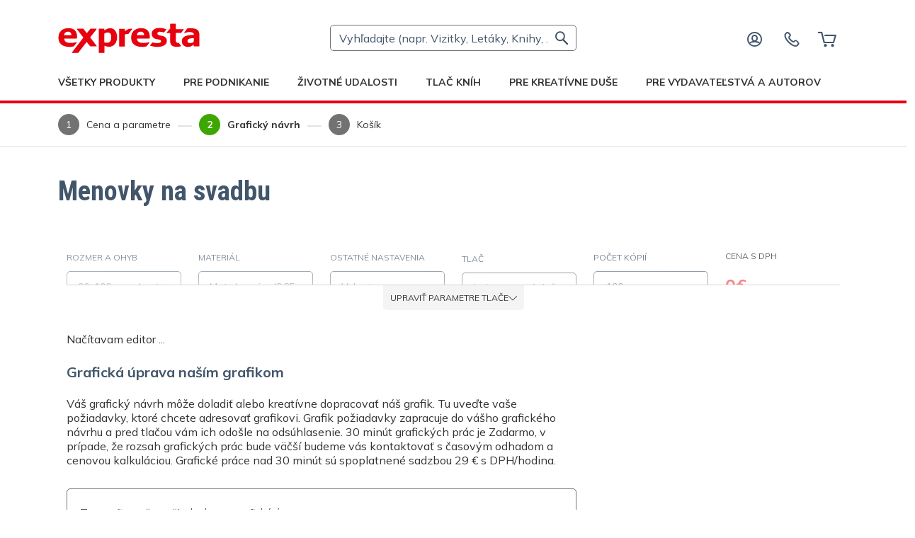

--- FILE ---
content_type: text/html; charset=UTF-8
request_url: https://www.exprestlac.sk/order/product/svadobne-menovky/editor/13604?c=6422fe2b524c1733119932
body_size: 122033
content:
<!DOCTYPE html><html lang="sk"><head><title>Tlačíme menovky na svadbu - Grafický návrh | Expresta</title><meta charset="UTF-8"><meta name="viewport" content="width=device-width, initial-scale=1"><meta name="description" content="Vysoko kvalitná a rýchla online tlač. Cenová kalkulácia tlače priamo na webe. Digitálna tlač aj ofsetová tlač. Nad 60 € doprava Zadarmo."><meta name="keywords" content="menovky na svadbu, svadobné menovky, svadobné menovky na stôl, menovky na svadobný stôl, wed_06_menovka"><meta name="robots" content="noindex"><link rel="canonical" href="https://www.exprestlac.sk/order/product/svadobne-menovky/editor/13604"><script>(function(w,d,s,l,i){w[l]=w[l]||[];w[l].push({'gtm.start':new Date().getTime(),event:'gtm.js'});var f=d.getElementsByTagName(s)[0],j=d.createElement(s);j.async=true;j.src="https://load.mtgs.exprestlac.sk/ajfymryhot.js?"+i;f.parentNode.insertBefore(j,f);})(window,document,'script','dataLayer','a2g=aWQ9R1RNLVhOVlY%3D&apiKey=31c588f5');</script><meta name="theme-color" content="#f4f4f4"><link rel="shortcut icon" type="image/png" href="https://cdn.expresta.com/common/images/logos/expresta-favicon-transparent.png"><link rel="apple-touch-icon" href="https://cdn.expresta.com/common/images/logos/pwa/apple-icon-180.png"><link rel="manifest" href="/manifest.json"><link rel="preconnect" href="https://fonts.googleapis.com"><link rel="preconnect" href="https://fonts.gstatic.com" crossorigin><link rel="preload" href="https://fonts.googleapis.com/css2?family=Mulish:wght@400..700&family=Roboto+Condensed:ital,wght@0,400..700&display=swap" as="style" onload="this.onload=null;this.rel='stylesheet'"><link rel="stylesheet" href="/build/167.3fc5e1da.css?v=8"><link rel="stylesheet" href="/build/app.797f7c7c.css?v=8"><script src="/common/php-to-js.js?v=8" defer></script><script src="/build/runtime.4bf6e474.js?v=8"></script><script src="/build/7136.cb66d045.js?v=8"></script><script src="/build/9230.f89a898a.js?v=8"></script><script src="/build/6490.6d470c54.js?v=8"></script><script src="/build/4727.9a7226d0.js?v=8"></script><script src="/build/5359.61010d48.js?v=8"></script><script src="/build/252.e627aa0a.js?v=8"></script><script src="/build/8747.c231a38b.js?v=8"></script><script src="/build/8177.49a733ba.js?v=8"></script><script src="/build/8408.1be99074.js?v=8"></script><script src="/build/237.953aec27.js?v=8"></script><script src="/build/1062.70fafb1e.js?v=8"></script><script src="/build/8132.8319bba0.js?v=8"></script><script src="/build/4692.8f03972d.js?v=8"></script><script src="/build/4536.130ed1b2.js?v=8"></script><script src="/build/167.cf1ebee9.js?v=8"></script><script src="/build/2741.be4e10a9.js?v=8"></script><script src="/build/7254.725aeb18.js?v=8"></script><script src="/build/app.5bfa89ad.js?v=8"></script><link rel="stylesheet" href="/build/6903.347240f3.css?v=8"><link rel="stylesheet" href="/build/1145.f53e90ef.css?v=8"><link rel="stylesheet" href="/build/order_step1_editor_layout.b307791b.css?v=8"><script src="/build/8951.21dfe54e.js?v=8"></script><script src="/build/8560.17812a78.js?v=8"></script><script src="/build/order_step1_editor_layout.03760d60.js?v=8"></script><script>
        var CID = '6422fe2b524c1733119932' + '-' + new Date().getTime();

        // Remove local storage autoClickDone
        $(document).ready(function () {
            localStorage.removeItem("autoClickDone")
        });
    </script><script src="/html5_editor_app/dependencies.js?v=8" data-cookieconsent="ignore"></script><script data-cookieconsent="ignore">
        include('/html5_editor_app/');
    </script><script>
            window.dataLayer = window.dataLayer || [];

            function gtag() {
                dataLayer.push(arguments);
            }

            gtag('js', new Date());
            gtag('config', 'GTM-XNVV');

            gtag('event', 'page_view',
                {'send_to': 'AW-7445622266', 'dynx_itemid': '13604', 'dynx_pagetype': 'product detail'}
            );
        </script><link rel="stylesheet" href="/build/2192.3048a43a.css?v=8"><link rel="stylesheet" href="/build/2993.7fe47f17.css?v=8"><script src="/build/3025.f06a5458.js?v=8" defer></script><script src="/build/calculator_printable_resources_default_layout.fd694ad7.js?v=8" defer></script><script>
    var SCB_ALL_FOLDINGS = [{"id":1,"foldName":"Ohyb na polovicu","logic":"[{\"axis_longer\":\"1\/2*size\"}]","foldPrice":0.016,"creasePrice":0.036,"priority":10},{"id":2,"foldName":"Ohyb na tretiny (skladanie do C)","logic":"[{\"axis_longer\":\"1\/3*size-2\"},{\"axis_longer\":\"2\/3*size-1\"}]","foldPrice":0.02,"creasePrice":0.04,"priority":9},{"id":28,"foldName":"Ohyb na tretiny (skladanie do Z)","logic":"[{\"axis_longer\":\"1\/3*size\"},{\"axis_longer\":\"2\/3*size\"}]","foldPrice":0.02,"creasePrice":0.04,"priority":8},{"id":16,"foldName":"Ohyb v 1\/4 a 3\/4 (tzv. dvierka)","logic":"[{\"axis_longer\":\"1\/4*size\"},{\"axis_longer\":\"3\/4*size\"}]","foldPrice":0.025,"creasePrice":0.04,"priority":7},{"id":10,"foldName":"Ohyb s 5mm chrbtom (zaklada\u010d)","logic":"[{\"axis_longer\":\"1\/2*size-2.5\"},{\"axis_longer\":\"1\/2*size+2.5\"}]","foldPrice":0.02,"creasePrice":0.02,"priority":0},{"id":39,"foldName":"Ohyb na polovicu (krat\u0161ej strany)","logic":"[{\"axis_shorter\":\"1\/2*size\"}]","foldPrice":0.016,"creasePrice":0.036,"priority":0},{"id":51,"foldName":"Dvojit\u00fd ohyb na polovicu ","logic":"[{\"axis_longer\":\"1\/4*size\"},{\"axis_longer\":\"2\/4*size\"},{\"axis_longer\":\"3\/4*size\"}]","foldPrice":0.016,"creasePrice":0.036,"priority":0}];
	var DOCUMENT = false;
	var CUSTOMER_ID = 0;
</script><script>!function(i,t){function e(e){return function(){var n=arguments;if("initialize"==e&&n&&n[0].modify&&n[0].modify.overlay&&"loading"==t.readyState){var a="__inf__overlay__";t.write('<div id="'+a+'" style="position:absolute;background:#fff;left:0;top:0;width:100%;height:100%;z-index:1000000"><\/div>'),setTimeout(function(){var e=t.getElementById(a);e&&t.body.removeChild(e),i.exponea.__=!0},n[0].modify.delay||500)}this._.push([e,arguments])}}if(!i.exponea){var n,a,o="initialize identify update track trackLink trackEnhancedEcommerce getHtml showHtml showForm ping getAbTest".split(" "),r=t.createElement("script"),d="https:"===t.location.protocol?"https:":"http:";for(i.exponea={_:[]},a=0;a<o.length;a++)n=o[a],i.exponea[n]=e(n);r.type="text/javascript",r.async=!0,r.src=d+"//api.exponea.com/js/exponea.min.js",t.getElementsByTagName("head")[0].appendChild(r)}}(window,document);</script><script>
    exponea.initialize({
        token: 'b351c016-0c94-11e6-95f0-14187733e19e'
    });

    if(CUSTOMER_ID > 0) {
        exponea.identify(CUSTOMER_ID);
    }
</script><script>
            let ENVIRONMENT = "live";
            let ROUNDING = "2";
            let CURRENT_LOCALE = "sk";
            let HL = "sk";
            let SHOW_DECIMALS = "true";
            let PRICE_PER_PIECE_ROUNDING = "3";
        </script><script>
            (function (b, c) {
                if (!b.exponea) {
                    var a = function (a, g) {
                        function k(d) {
                            return function () {
                                var e = arguments;
                                "" == a && "initialize" == d && e && e[0].modify && e[0].modify.overlay && "loading" == c.readyState && (c.write('<div id="__inf__overlay__" style="position:absolute;background:#fff;left:0;top:0;width:100%;height:100%;z-index:1000000"><\/div>'), setTimeout(function () {
                                    var a = c.getElementById("__inf__overlay__");
                                    a && c.body.removeChild(a);
                                    res.__ = !0
                                }, e[0].modify.delay || 500));
                                b.exponea._.push([a + d, arguments])
                            }
                        }

                        var h = g.split(" "), f, d;
                        res = {_: []};
                        for (d = 0; d < h.length; d++) f = h[d], res[f] = k(f);
                        return res
                    };
                    b.exponea = a("", "initialize identify update track trackLink trackEnhancedEcommerce getHtml showHtml showBanner showForm ping getAbTest");
                    b.exponea.notifications = a("notifications.", "isAvailable isSubscribed subscribe unsubscribe");
                    var a = c.createElement("script"), g = "https:" === c.location.protocol ? "https:" : "http:";
                    a.type = "text/javascript";
                    a.async = !0;
                    a.src = g + "//api.exponea.com/js/exponea.min.js";
                    c.getElementsByTagName("head")[0].appendChild(a);
                    b.webxpClient = b.webxpClient || {};
                    b.webxpClient.sdk = b.exponea;
                    b.webxpClient.sdkObjectName = "exponea"
                }
            })(window, document);
        </script><script>
            exponea.initialize({
                "token": "b351c016-0c94-11e6-95f0-14187733e19e"
            });
        </script><link rel="preconnect" href="https://dev.visualwebsiteoptimizer.com"><script id='vwoCode'>
                window._vwo_code=window._vwo_code || (function() {
                    var account_id=27057,
                        version = 1.5,
                        settings_tolerance=2000,
                        library_tolerance=2500,
                        use_existing_jquery=false,
                        is_spa=1,
                        hide_element='body',
                        hide_element_style = 'opacity:0 !important;filter:alpha(opacity=0) !important;background:none !important',
                        /* DO NOT EDIT BELOW THIS LINE */
                        f=false,w=window,d=document,vwoCodeEl=d.querySelector('#vwoCode'),code={use_existing_jquery:function(){return use_existing_jquery},library_tolerance:function(){return library_tolerance},hide_element_style:function(){return'{'+hide_element_style+'}'},finish:function(){if(!f){f=true;var e=d.getElementById('_vis_opt_path_hides');if(e)e.parentNode.removeChild(e)}},finished:function(){return f},load:function(e){var t=d.createElement('script');t.fetchPriority='high';t.src=e;t.type='text/javascript';t.onerror=function(){_vwo_code.finish()};d.getElementsByTagName('head')[0].appendChild(t)},getVersion:function(){return version},getMatchedCookies:function(e){var t=[];if(document.cookie){t=document.cookie.match(e)||[]}return t},getCombinationCookie:function(){var e=code.getMatchedCookies(/(?:^|;)\s?(_vis_opt_exp_\d+_combi=[^;$]*)/gi);e=e.map(function(e){try{var t=decodeURIComponent(e);if(!/_vis_opt_exp_\d+_combi=(?:\d+,?)+\s*$/.test(t)){return''}return t}catch(e){return''}});var i=[];e.forEach(function(e){var t=e.match(/([\d,]+)/g);t&&i.push(t.join('-'))});return i.join('|')},init:function(){if(d.URL.indexOf('__vwo_disable__')>-1)return;w.settings_timer=setTimeout(function(){_vwo_code.finish()},settings_tolerance);var e=d.currentScript,t=d.createElement('style'),i=e&&!e.async?hide_element?hide_element+'{'+hide_element_style+'}':'':code.lA=1,n=d.getElementsByTagName('head')[0];t.setAttribute('id','_vis_opt_path_hides');vwoCodeEl&&t.setAttribute('nonce',vwoCodeEl.nonce);t.setAttribute('type','text/css');if(t.styleSheet)t.styleSheet.cssText=i;else t.appendChild(d.createTextNode(i));n.appendChild(t);var o=this.getCombinationCookie();this.load('https://dev.visualwebsiteoptimizer.com/j.php?a='+account_id+'&u='+encodeURIComponent(d.URL)+'&f='+ +is_spa+'&vn='+version+(o?'&c='+o:''));return settings_timer}};w._vwo_settings_timer = code.init();return code;}());
            </script></head><body class="body_sk"><a href="#main-content" class="skip-link">Preskočiť na hlavný obsah</a><header><nav class="navbar navbar-default header-middle first-menu"><div class="container justify-content-center"><div class="header-top-inner row"><div class="navbar-header nav"><nav><button type="button" class="navbar-toggle mobile-menu-trigger" aria-label="menu"><i class="ep-bars icon-nav-toggler"></i></button></nav></div><div class="logo-wrapper col-xl-4 col-2 ps-0"><a class="logo" href="/" aria-label="exprestlac.sk"><img src="https://cdn.expresta.com/common/images/logos/expresta.svg" alt="exprestlac.sk" class="img-fluid" width="200" height="67"></a></div><div class="mobile-menu-collapse hidden"><div class="header"><h4>Menu</h4></div><span class="ep-close navbar-toggle  mobile-menu-trigger"></span><ul class="menu menu-bar" id="navbar1"><li class="mobile-menu-header-rest"><div class="mobile-menu-link menu-bar-link open-nested-menu" aria-haspopup="true" data-submenu="products-submenu"><i class="fa "></i>Všetky produkty</div><ul class="mega-menu mega-menu--multiLevel" id="products-submenu"><li><a href="/products/tlac" class="mobile-menu-link mega-mobile-menu-link" aria-haspopup="true"><i class="fa ep-picture"></i>Tlač</a><ul class="menu menu-list"></ul></li><li><a href="/products/tlac-a-viazanie" class="mobile-menu-link mega-mobile-menu-link" aria-haspopup="true"><i class="fa ep-book"></i>Tlač a viazanie</a><ul class="menu menu-list"></ul></li><li><a href="/products/nalepky-etikety" class="mobile-menu-link mega-mobile-menu-link" aria-haspopup="true"><i class="fa ep-sticker"></i>Nálepky a etikety</a><ul class="menu menu-list"></ul></li><li><a href="/products/kalendare" class="mobile-menu-link mega-mobile-menu-link" aria-haspopup="true"><i class="fa ep-calendar"></i>Kalendáre</a><ul class="menu menu-list"></ul></li><li><a href="/products/peciatky" class="mobile-menu-link mega-mobile-menu-link" aria-haspopup="true"><i class="fa ep-stamp"></i>Výroba pečiatok</a><ul class="menu menu-list"></ul></li><li class="mobile-menu-back-item"><button class="mobile-menu-link mobile-menu-back-link" tabindex="0">Všetky produkty</button></li></ul></li><li class="mobile-menu-header-rest-navigation-bar"><a href="/products/pre-podnikanie" class="mobile-menu-link menu-bar-link" aria-haspopup="true"><i class="fa "></i>Pre podnikanie</a></li><li class="mobile-menu-header-rest-navigation-bar"><a href="/products/zivotne-udalosti" class="mobile-menu-link menu-bar-link" aria-haspopup="true"><i class="fa "></i>Životné udalosti</a></li><li class="mobile-menu-header-rest-navigation-bar"><a href="/products/tlac-knih" class="mobile-menu-link menu-bar-link" aria-haspopup="true"><i class="fa "></i>Tlač kníh</a></li><li class="mobile-menu-header-rest-navigation-bar"><a href="/products/pre-kreativne-duse" class="mobile-menu-link menu-bar-link" aria-haspopup="true"><i class="fa "></i>Pre kreatívne duše</a></li><li class="mobile-menu-header-rest-navigation-bar"><a href="/category/doplnky" class="mobile-menu-link menu-bar-link" aria-haspopup="true"><i class="fa ep-letter"></i>Doplnky a príslušenstvo</a></li><li class="mobile-menu-header-rest"><div class="mobile-menu-link menu-bar-link open-nested-menu" aria-haspopup="true"
         data-submenu="publishing-submenu"><a href="/publishing/vydavatelske-sluzby">Pre vydavateľstvá a autorov </a></div><ul class="accordion mega-menu mega-menu--multiLevel" id="publishing-submenu"><li class="mobile-menu-back-item"><button class="mobile-menu-link mobile-menu-back-link"
                    tabindex="0">Pre vydavateľstvá a autorov </button></li><li class="custom-accordion-item"><div class="custom-accordion-header"><a href="/publishing/sluzby-pre-vydavatelstva">Pre vydavateľstvá</a><i class="ep-angle-down"></i></div><div class="custom-accordion-content"><div class="accordion-body"><ul class="menu-product"><li><a class="products"
                               href="/publishing/hromadna-tlac-knih">Hromadná tlač kníh</a></li><li><a class="products"
                               href="/publishing/automaticke-doplnanie-zasob">Automatické dopĺňanie zásob</a></li><li><a class="products"
                               href="/publishing/malonakladova-tlac-knih">Malonákladová tlač kníh</a></li><li><a class="products"
                               href="/publishing/print-on-demand-knihy">Print on Demand knihy</a></li><li><a class="products"
                               href="/service/doprava-distribucia">Doprava a distribúcia</a></li><li><a class="products"
                               href="/service/fulfillment-skladovanie">Fulfillment a skladovanie</a></li><li><a class="products"
                               href="/service/automatizacia-tlace-fulfillment-api">API pre tlač objednávok</a></li><li><a class="products"
                               href="/service/orderdesk">Order Desk API</a></li></ul></div></div></li><li class="custom-accordion-item"><div class="custom-accordion-header"><a href="/publishing/sluzby-pre-samovydavatelov">Pre samovydavateľov</a><i class="ep-angle-down"></i></div><div class="custom-accordion-content"><div class="accordion-body"><ul class="menu-product"><li><a href="/publishing/sluzby-pre-samovydavatelov"
                               class="products">Služby pre samovydavateľov a autorov</a></li><li><a href="/publishing/malonakladova-tlac-knih"
                               class="products">Tlač kníh</a></li><li><a href="/publishing/print-on-demand-knihy"
                               class="products">Print on Demand knihy</a></li><li><a href="/service/fulfillment-skladovanie"
                               class="products">Fulfillment a skladovanie</a></li></ul></div></div></li><li class="custom-accordion-item"><div class="custom-accordion-header"><a href="/knihy-s-lepenou-vazbou">Tlač kníh</a><i class="ep-angle-down"></i></div><div class="custom-accordion-content"><div class="accordion-body"><ul class="menu-product"><li class="start_of_column"></li><li><a href="/book-printing" target="_blank"
                               rel="noopener noreferrer"
                               class="products">Tlač kníh</a></li><li><a href="/static/cennik-fulfillmentu" target="_blank"
                               rel="noopener noreferrer"
                               class="products">Fulfillment a skladovanie</a></li><li><a href="/static/cennik-prepravy" target="_blank"
                               rel="noopener noreferrer"
                               class="products">Doprava a distribúcia</a></li></ul></div></div></li></ul></li><li class="mobile-menu-to-my-account"><a href="/account/enter-email" class="to-sign-in-btn"><span class="ep-profile"></span>Prihlásiť sa</a></li></ul></div><div class="overlay-main-menu mobile-menu-trigger"></div><div class="search-wrapper col-xl-4"><div class="input-group header-search-wrap"><div class="product-searchbox-wrapper"><div class="input-group"><input id="product-search" type="text" class="form-control" placeholder="Vyhľadajte (napr. Vizitky, Letáky, Knihy, ...)" autocomplete="off"><span class="input-group-addon"><i class="ep-magnifier-thin"></i></span></div></div><div class="dropdown-menu product_menu"><i class="ep-close close-menu"></i><ul class="mega-menu mega-menu--multiLevel"><li><a href="/products/tlac" class="nested-menu-link mega-menu-link" aria-haspopup="true"><i class="fa ep-picture"></i>Tlač</a><ul class="menu menu-list"><li><ul class="menu-product"><li class="start_of_column"></li><li class="header header-first"><a href="/vizitky" class="vizitky directProducts">Vizitky</a></li><li class="header"><a href="/products/tlac-letakov" class="products ">Letáky</a></li><li><a href="/letaky">Letáky</a></li><li><a href="/skladane-letaky-tlac">Skladané letáky</a></li><li class="header"><a href="/products/plagaty" class="products ">Plagáty</a></li><li><a href="/plagaty">Plagáty</a></li><li><a href="/rocne-kalendare">Plagátové kalendáre</a></li><li class="header"><a href="/kvalitny-roll-up" class="kvalitny-roll-up directProducts">Roll-up banery</a></li><li class="header"><a href="/products/karticky" class="products ">Kartičky</a></li><li><a href="/pozvanky-na-oslavu">Pozvánky na oslavu</a></li><li><a href="/pohladnice-a-pozdravy">Vianočné a novoročné pozdravy</a></li><li><a href="/pohladnice">Pohľadnice</a></li><li><a href="/zalozky">Záložky do knihy</a></li><li><a href="/promocne-oznamenia">Promočné oznámenia</a></li><li><a href="/svadobne-oznamenia">Svadobné oznámenia</a></li><li><a href="/pozvanky-ku-svadobnemu-stolu">Pozvánky k svadobnému stolu</a></li><li><a href="/svadobne-menovky">Menovky na svadbu</a></li><li><a href="/svadobne-menu">Svadobné menu</a></li><li><a href="/darcekove-poukazky">Darčekové poukážky</a></li><li><a href="/vreckove-kalendariky">Vreckové kalendáriky</a></li><li class="header"><a href="/tlac-zakladacov" class="tlac-zakladacov directProducts">Zakladače</a></li><li class="header"><a href="/hlavickove-papiere" class="hlavickove-papiere directProducts">Hlavičkové papiere</a></li><li class="header"><a href="/farebna-tlac-bez-viazania" class="farebna-tlac-bez-viazania directProducts">Farebná tlač</a></li><li class="header"><a href="/ciernobiela-tlac-bez-viazania" class="ciernobiela-tlac-bez-viazania directProducts">Čiernobiela tlač</a></li><li class="header"><a href="/products/fotoobrazy" class="products ">Tlač na plátno</a></li><li><a href="/tlac-fotiek-a-obrazov-na-platno">Obraz na plátno</a></li></ul></li></ul></li><li><a href="/products/tlac-a-viazanie" class="nested-menu-link mega-menu-link" aria-haspopup="true"><i class="fa ep-book"></i>Tlač a viazanie</a><ul class="menu menu-list"><li><ul class="menu-product"><li class="start_of_column"></li><li class="header header-first"><a href="/knihy-s-lepenou-vazbou" class="knihy-s-lepenou-vazbou directProducts">Knihy (Tlač kníh)</a></li><li class="header"><a href="/skripta-ucebnice-pracovne-zosity" class="skripta-ucebnice-pracovne-zosity directProducts">Skriptá a učebnice</a></li><li class="header"><a href="/tlac-brozur" class="tlac-brozur directProducts">Brožúry</a></li><li class="header"><a href="/tlac-katalogov" class="tlac-katalogov directProducts">Katalógy</a></li><li class="header"><a href="/tlac-casopisov" class="tlac-casopisov directProducts">Časopisy</a></li><li class="header"><a href="/manualy-navody" class="manualy-navody directProducts">Manuály a návody</a></li><li class="header"><a href="/tlac-dokumentov" class="tlac-dokumentov directProducts">Dokumenty</a></li><li class="header"><a href="/tlac-diarov" class="tlac-diarov directProducts">Diáre</a></li><li class="header"><a href="/poznamkove-bloky" class="poznamkove-bloky directProducts">Poznámkové bloky</a></li><li class="header"><a href="/zmluvy-formulare-dotazniky" class="zmluvy-formulare-dotazniky directProducts">Formuláre</a></li><li class="header"><a href="/nastenne-kalendare" class="nastenne-kalendare directProducts">Nástenné kalendáre</a></li><li class="header"><a href="/stolove-kalendare" class="stolove-kalendare directProducts">Stolové kalendáre</a></li><li class="header"><a href="/products/tlac-a-vazba" class="products ">Druhy väzieb</a></li><li><a href="/lepena-vazba">Brožovaná väzba</a></li><li><a href="/tvrda-vazba">Tvrdá väzba</a></li><li><a href="/dokumenty-so-zopnutim-spinkami">Spinková väzba</a></li><li><a href="/dokumenty-s-drotenou-vazbou">Špirálová väzba – kovová</a></li><li><a href="/dokumenty-s-hrebenovou-vazbou">Hrebeňová väzba plastová</a></li><li><a href="/dokumenty-s-tepelnou-vazbou">Tepelná väzba</a></li><li><a href="/lepenie-do-bloku">Lepenie do bloku</a></li><li><a href="/dokumenty-s-dierovanim-do-sanonu">Dierovanie papiera</a></li></ul></li></ul></li><li><a href="/products/nalepky-etikety" class="nested-menu-link mega-menu-link" aria-haspopup="true"><i class="fa ep-sticker"></i>Nálepky a etikety</a><ul class="menu menu-list"><li><ul class="menu-product"><li class="start_of_column"></li><li class="header header-first"><a href="/nalepky" class="nalepky directProducts">Nálepky</a></li><li class="header"><a href="/nalepky-na-stenu" class="nalepky-na-stenu directProducts">Nálepky na stenu</a></li><li class="header"><a href="/etikety" class="etikety directProducts">Etikety</a></li><li class="header"><a href="/etikety-na-vino" class="etikety-na-vino directProducts">Etikety na  fľaše</a></li><li class="header"><a href="/etikety-na-med" class="etikety-na-med directProducts">Etikety na med</a></li><li class="header"><a href="/nalepky-reserve" class="nalepky-reserve directProducts">Nálepky na réservé miesto</a></li><li class="header"><a href="/svadobne-nalepky" class="svadobne-nalepky directProducts">Svadobné nálepky</a></li><li class="header"><a href="/svadobne-etikety" class="svadobne-etikety directProducts">Svadobné etikety na fľaše</a></li></ul></li></ul></li><li><a href="/products/kalendare" class="nested-menu-link mega-menu-link" aria-haspopup="true"><i class="fa ep-calendar"></i>Kalendáre</a><ul class="menu menu-list"><li><ul class="menu-product"><li class="start_of_column"></li><li class="header header-first"><a href="/nastenne-kalendare" class="nastenne-kalendare directProducts">Nástenné kalendáre</a></li><li class="header"><a href="/stolove-kalendare" class="stolove-kalendare directProducts">Stolové kalendáre</a></li><li class="header"><a href="/rocne-kalendare" class="rocne-kalendare directProducts">Plagátové kalendáre</a></li><li class="header"><a href="/vreckove-kalendariky" class="vreckove-kalendariky directProducts">Vreckové kalendáriky</a></li></ul></li></ul></li><li><a href="/products/peciatky" class="nested-menu-link mega-menu-link" aria-haspopup="true"><i class="fa ep-stamp"></i>Výroba pečiatok</a><ul class="menu menu-list"><li><ul class="menu-product"><li class="start_of_column"></li><li class="header header-first"><a href="/peciatky" class="peciatky directProducts">Pečiatky</a></li><li class="header"><a href="/drevene-peciatky" class="drevene-peciatky directProducts">Drevené pečiatky</a></li><li class="header"><a href="/svadobne-peciatky" class="svadobne-peciatky directProducts">Svadobné pečiatky</a></li></ul></li></ul></li><li><a href="/category/doplnky" class="nested-menu-link mega-menu-link special-case" aria-haspopup="true"><i class="fa ep-letter"></i>Doplnky a príslušenstvo</a></li></ul></div></div></div><div class="overlay my-account-close-btn"></div><div class="header-links-right col-xl-4 col-lg-4"><ul class="header-links-right-wrap"><li class="dropdown user-dropdown authorized-menu auth-menu-item"><button class="my-account-btn" aria-expanded="false"><i class="header-user-setting ep-profile"></i></button></li><li class="auth-menu-item"><a href="/static/kontakt" data-bs-toggle="tooltip" data-bs-placement="bottom" title="Kontaktujte nás" aria-label="Kontaktujte nás"><i class="ep-phone"></i></a></li><li class="auth-menu-item"><a href="/order/shopping-cart" class="shopping_cart_wrapper" data-bs-toggle="tooltip" data-bs-placement="bottom" title="Košík" aria-label="Košík"><i class="ep-cart"></i><span id="basket-count" class="basket_count d-none"></span></a></li></ul></div></div></div></nav><nav class="navbar navbar-default header-middle menu-navbar"><div class="container"><div class="collapse navbar-collapse show" id="navbar"><ul class="nav menu menu-bar"><li class="dropdown product_dropdown"><a class="dropdown-toggle m-inline pdrop-mobile link-alt menu-link menu-bar-link ps-0" aria-haspopup="true" aria-expanded="false" href="/products/vsetky-produkty">Všetky produkty</a><div class="dropdown-menu product_menu megamenu"><ul class="mega-menu mega-menu--multiLevel"><li><a href="/products/tlac" class="nested-menu-link mega-menu-link" aria-haspopup="true"><i class="fa ep-picture"></i>Tlač</a><ul class="menu menu-list"><li><ul class="menu-product"><li class="start_of_column"></li><li class="header header-first"><a href="/vizitky" class="vizitky directProducts">Vizitky</a></li><li class="header"><a href="/products/tlac-letakov" class="products ">Letáky</a></li><li><a href="/letaky">Letáky</a></li><li><a href="/skladane-letaky-tlac">Skladané letáky</a></li><li class="header"><a href="/products/plagaty" class="products ">Plagáty</a></li><li><a href="/plagaty">Plagáty</a></li><li><a href="/rocne-kalendare">Plagátové kalendáre</a></li><li class="header"><a href="/kvalitny-roll-up" class="kvalitny-roll-up directProducts">Roll-up banery</a></li><li class="header"><a href="/products/karticky" class="products ">Kartičky</a></li><li><a href="/pozvanky-na-oslavu">Pozvánky na oslavu</a></li><li><a href="/pohladnice-a-pozdravy">Vianočné a novoročné pozdravy</a></li><li><a href="/pohladnice">Pohľadnice</a></li><li><a href="/zalozky">Záložky do knihy</a></li><li><a href="/promocne-oznamenia">Promočné oznámenia</a></li><li><a href="/svadobne-oznamenia">Svadobné oznámenia</a></li><li><a href="/pozvanky-ku-svadobnemu-stolu">Pozvánky k svadobnému stolu</a></li><li><a href="/svadobne-menovky">Menovky na svadbu</a></li><li><a href="/svadobne-menu">Svadobné menu</a></li><li><a href="/darcekove-poukazky">Darčekové poukážky</a></li><li><a href="/vreckove-kalendariky">Vreckové kalendáriky</a></li><li class="header"><a href="/tlac-zakladacov" class="tlac-zakladacov directProducts">Zakladače</a></li><li class="header"><a href="/hlavickove-papiere" class="hlavickove-papiere directProducts">Hlavičkové papiere</a></li><li class="header"><a href="/farebna-tlac-bez-viazania" class="farebna-tlac-bez-viazania directProducts">Farebná tlač</a></li><li class="header"><a href="/ciernobiela-tlac-bez-viazania" class="ciernobiela-tlac-bez-viazania directProducts">Čiernobiela tlač</a></li><li class="header"><a href="/products/fotoobrazy" class="products ">Tlač na plátno</a></li><li><a href="/tlac-fotiek-a-obrazov-na-platno">Obraz na plátno</a></li></ul></li></ul></li><li><a href="/products/tlac-a-viazanie" class="nested-menu-link mega-menu-link" aria-haspopup="true"><i class="fa ep-book"></i>Tlač a viazanie</a><ul class="menu menu-list"><li><ul class="menu-product"><li class="start_of_column"></li><li class="header header-first"><a href="/knihy-s-lepenou-vazbou" class="knihy-s-lepenou-vazbou directProducts">Knihy (Tlač kníh)</a></li><li class="header"><a href="/skripta-ucebnice-pracovne-zosity" class="skripta-ucebnice-pracovne-zosity directProducts">Skriptá a učebnice</a></li><li class="header"><a href="/tlac-brozur" class="tlac-brozur directProducts">Brožúry</a></li><li class="header"><a href="/tlac-katalogov" class="tlac-katalogov directProducts">Katalógy</a></li><li class="header"><a href="/tlac-casopisov" class="tlac-casopisov directProducts">Časopisy</a></li><li class="header"><a href="/manualy-navody" class="manualy-navody directProducts">Manuály a návody</a></li><li class="header"><a href="/tlac-dokumentov" class="tlac-dokumentov directProducts">Dokumenty</a></li><li class="header"><a href="/tlac-diarov" class="tlac-diarov directProducts">Diáre</a></li><li class="header"><a href="/poznamkove-bloky" class="poznamkove-bloky directProducts">Poznámkové bloky</a></li><li class="header"><a href="/zmluvy-formulare-dotazniky" class="zmluvy-formulare-dotazniky directProducts">Formuláre</a></li><li class="header"><a href="/nastenne-kalendare" class="nastenne-kalendare directProducts">Nástenné kalendáre</a></li><li class="header"><a href="/stolove-kalendare" class="stolove-kalendare directProducts">Stolové kalendáre</a></li><li class="header"><a href="/products/tlac-a-vazba" class="products ">Druhy väzieb</a></li><li><a href="/lepena-vazba">Brožovaná väzba</a></li><li><a href="/tvrda-vazba">Tvrdá väzba</a></li><li><a href="/dokumenty-so-zopnutim-spinkami">Spinková väzba</a></li><li><a href="/dokumenty-s-drotenou-vazbou">Špirálová väzba – kovová</a></li><li><a href="/dokumenty-s-hrebenovou-vazbou">Hrebeňová väzba plastová</a></li><li><a href="/dokumenty-s-tepelnou-vazbou">Tepelná väzba</a></li><li><a href="/lepenie-do-bloku">Lepenie do bloku</a></li><li><a href="/dokumenty-s-dierovanim-do-sanonu">Dierovanie papiera</a></li></ul></li></ul></li><li><a href="/products/nalepky-etikety" class="nested-menu-link mega-menu-link" aria-haspopup="true"><i class="fa ep-sticker"></i>Nálepky a etikety</a><ul class="menu menu-list"><li><ul class="menu-product"><li class="start_of_column"></li><li class="header header-first"><a href="/nalepky" class="nalepky directProducts">Nálepky</a></li><li class="header"><a href="/nalepky-na-stenu" class="nalepky-na-stenu directProducts">Nálepky na stenu</a></li><li class="header"><a href="/etikety" class="etikety directProducts">Etikety</a></li><li class="header"><a href="/etikety-na-vino" class="etikety-na-vino directProducts">Etikety na  fľaše</a></li><li class="header"><a href="/etikety-na-med" class="etikety-na-med directProducts">Etikety na med</a></li><li class="header"><a href="/nalepky-reserve" class="nalepky-reserve directProducts">Nálepky na réservé miesto</a></li><li class="header"><a href="/svadobne-nalepky" class="svadobne-nalepky directProducts">Svadobné nálepky</a></li><li class="header"><a href="/svadobne-etikety" class="svadobne-etikety directProducts">Svadobné etikety na fľaše</a></li></ul></li></ul></li><li><a href="/products/kalendare" class="nested-menu-link mega-menu-link" aria-haspopup="true"><i class="fa ep-calendar"></i>Kalendáre</a><ul class="menu menu-list"><li><ul class="menu-product"><li class="start_of_column"></li><li class="header header-first"><a href="/nastenne-kalendare" class="nastenne-kalendare directProducts">Nástenné kalendáre</a></li><li class="header"><a href="/stolove-kalendare" class="stolove-kalendare directProducts">Stolové kalendáre</a></li><li class="header"><a href="/rocne-kalendare" class="rocne-kalendare directProducts">Plagátové kalendáre</a></li><li class="header"><a href="/vreckove-kalendariky" class="vreckove-kalendariky directProducts">Vreckové kalendáriky</a></li></ul></li></ul></li><li><a href="/products/peciatky" class="nested-menu-link mega-menu-link" aria-haspopup="true"><i class="fa ep-stamp"></i>Výroba pečiatok</a><ul class="menu menu-list"><li><ul class="menu-product"><li class="start_of_column"></li><li class="header header-first"><a href="/peciatky" class="peciatky directProducts">Pečiatky</a></li><li class="header"><a href="/drevene-peciatky" class="drevene-peciatky directProducts">Drevené pečiatky</a></li><li class="header"><a href="/svadobne-peciatky" class="svadobne-peciatky directProducts">Svadobné pečiatky</a></li></ul></li></ul></li><li><a href="/category/doplnky" class="nested-menu-link mega-menu-link special-case" aria-haspopup="true"><i class="fa ep-letter"></i>Doplnky a príslušenstvo</a></li></ul></div></li><li class="pl-60"><a href="/products/pre-podnikanie" class="menu-link menu-bar-link ps-0" aria-haspopup="true">Pre podnikanie</a></li><li class="pl-60"><a href="/products/zivotne-udalosti" class="menu-link menu-bar-link ps-0" aria-haspopup="true">Životné udalosti</a></li><li class="pl-60"><a href="/products/tlac-knih" class="menu-link menu-bar-link ps-0" aria-haspopup="true">Tlač kníh</a></li><li class="pl-60"><a href="/products/pre-kreativne-duse" class="menu-link menu-bar-link ps-0" aria-haspopup="true">Pre kreatívne duše</a></li><li class="pl-60 dropdown publishing_dropdown"><a class="dropdown-toggle m-inline pdrop-mobile link-alt menu-link menu-bar-link ps-0" aria-haspopup="true" aria-expanded="false" href="/publishing/vydavatelske-sluzby">Pre vydavateľstvá a autorov </a><div class="dropdown-menu publishing_menu megamenu notFit"><ul class="mega-menu mega-menu--multiLevel"><li><a href="/publishing/vydavatelske-sluzby" class="nested-menu-link mega-menu-link special-case" aria-haspopup="true">Vydavateľské služby</a></li><li class="publishing-menu-main-item"><a href="/publishing/sluzby-pre-vydavatelstva" class="nested-menu-link mega-menu-link" aria-haspopup="true">Pre vydavateľstvá</a><ul class="menu menu-list notFit"><li><ul class="menu-product"><li class="header header-first"><a class="products" href="/publishing/sluzby-pre-vydavatelstva">Služby pre vydavateľstvá</a></li><li class="header"><a class="products" href="/publishing/hromadna-tlac-knih">Hromadná tlač kníh</a></li><li class="header"><a class="products" href="/publishing/automaticke-doplnanie-zasob">Automatické dopĺňanie zásob</a></li><li class="header"><a class="products" href="/publishing/malonakladova-tlac-knih">Malonákladová tlač kníh</a></li><li class="header"><a class="products" href="/publishing/print-on-demand-knihy">Print on Demand knihy</a></li><li class="header"><a class="products" href="/service/doprava-distribucia">Doprava a distribúcia</a></li><li class="header"><a class="products" href="/service/fulfillment-skladovanie">Fulfillment a skladovanie</a></li><li class="header"><a class="products" href="/service/automatizacia-tlace-fulfillment-api">API pre tlač objednávok</a></li><li class="header"><a class="products" href="/service/orderdesk">Order Desk API</a></li></ul></li></ul></li><li class="publishing-menu-main-item"><a href="/publishing/sluzby-pre-samovydavatelov" class="nested-menu-link mega-menu-link" aria-haspopup="true">Pre samovydavateľov</a><ul class="menu menu-list notFit"><li><ul class="menu-product"><li class="start_of_column"></li><li class="header header-first"><a href="/publishing/sluzby-pre-samovydavatelov" class="directProducts">Služby pre samovydavateľov a autorov</a></li><li class="header"><a href="/publishing/malonakladova-tlac-knih" class="directProducts">Tlač kníh</a></li><li class="header"><a href="/publishing/print-on-demand-knihy" class="directProducts">Print on Demand knihy</a></li><li class="header"><a href="/service/fulfillment-skladovanie" class="directProducts">Fulfillment a skladovanie</a></li></ul></li></ul></li><li class="publishing-menu-main-item"><a href="/knihy-s-lepenou-vazbou" class="nested-menu-link mega-menu-link" aria-haspopup="true">Cenník</a><ul class="menu menu-list notFit"><li><ul class="menu-product"><li class="start_of_column"></li><li class="header header-first"><a href="/knihy-s-lepenou-vazbou" class="directProducts">Tlač kníh</a></li><li class="header"><a href="/static/cennik-fulfillmentu" target="_blank" rel="noopener noreferrer" class="directProducts">Fulfillment a skladovanie</a></li><li class="header"><a href="/static/cennik-prepravy" target="_blank" rel="noopener noreferrer" class="directProducts">Doprava a distribúcia</a></li></ul></li></ul></li></ul></div></li></ul></div></div></nav></header><main><div id="main-content" class="main-content " tabindex="-1"><div class="order_steps_container d-none d-lg-block"><div class="container"><ul class="order_steps_wrapper"><li class="step_item " data-step="1">Cena a parametre</li><li class="step_item active" data-step="2">Grafický návrh</li><li class="step_item " data-step="3">Košík</li></ul></div></div><div class="step_1_container" data-type="editor"><div class="step_1_content_wrapper"><div class="container"><h1 class="page-title ">Menovky na svadbu</h1><form id="order-step-1-form" action="/order/basket/add" method="post" data-validation="order_default"><input type="hidden" name="c" value="6422fe2b524c1733119932"><input type="hidden" name="order_option" value="editor"><input id="warning_dialog" name="warning_dialog" value="0" type="hidden"><div class="container-lg"><div class="calculation_wrapper collapsed "><div id="price-calculation-wrapper" class="calculation_parameters_wrapper"><input id="lamination_checkbox_id" type="checkbox" class="d-none"  data-lbl="Laminácia"><input id="lamination_front_id" name="front_treatment" value="" type="hidden"><input id="lamination_back_id" name="back_treatment" value="" type="hidden"><div class="rtb-block recommended_treatment_block d-none" data-boxType=""><div class="lamination_opt_choose d-none"><div id="recommended_treatment_section" class="recommended_treatment_section recommended_treatment_header"><div class="recommend_checkbox"><div><span class="rtt_text recommended_t_text d-none">Pre vyššiu odolnosť tlače na tomto materiáli dôrazne odporúčame zvoliť povrchovú úpravu</span><span class="rtt_text upselling_t_text d-none">Zlepšite odolnosť a vzhľad tohto materiálu pridaním povrchovej úpravy</span><i class="ep-info-simple recommend-info"></i></div><label class="recommend_checkbox_label checkbox-block"><input id="lamination" class="lamination" type="checkbox" name="lamination"><span class="checkmark"></span><span>Chcem použiť povrchovú úpravu</span></label></div></div><div class="lamination_box lamination_front recommended_treatment_section_child"><div class="recommended_treatment_section form-group"><label class="recommended_treatment_section_title">Vpredu</label><select class="form-control selectpicker lam_front_select"><option value="">Bez povrchovej úpravy</option><option value="35" data-type="varnish"
                                data-content="<span>Lesklý UV lak - 👍odporúčame</span><span class='recommend-info-options' id='35'></span>">Lesklý UV lak - 👍odporúčame</option><option value="11" data-type="lamination"
                                data-content="<span>Lesklá laminácia</span><span class='recommend-info-options' id='11'></span>">Lesklá laminácia</option><option value="10" data-type="lamination"
                                data-content="<span>Matná laminácia</span><span class='recommend-info-options' id='10'></span>">Matná laminácia</option><option value="18" data-type="lamination"
                                data-content="<span>Matná nepoškriabateľná laminácia</span><span class='recommend-info-options' id='18'></span>">Matná nepoškriabateľná laminácia</option><option value="29" data-type="lamination"
                                data-content="<span>Soft touch laminácia</span><span class='recommend-info-options' id='29'></span>">Soft touch laminácia</option><option value="48" data-type="lamination"
                                data-content="<span>Laminácia so štruktúrou plátna</span><span class='recommend-info-options' id='48'></span>">Laminácia so štruktúrou plátna</option></select></div></div><div class="lamination_box lamination_back recommended_treatment_section_child "><div class="recommended_treatment_section form-group"><label class="recommended_treatment_section_title">Vzadu</label><select class="form-control selectpicker lam_back_select"><option value="">Bez povrchovej úpravy</option><option value="35" data-type="varnish"
                                data-content="Lesklý UV lak - 👍odporúčame <span class='recommend-info-options' id='35'></span>">Lesklý UV lak - 👍odporúčame</option><option value="11" data-type="lamination"
                                data-content="Lesklá laminácia <span class='recommend-info-options' id='11'></span>">Lesklá laminácia</option><option value="10" data-type="lamination"
                                data-content="Matná laminácia <span class='recommend-info-options' id='10'></span>">Matná laminácia</option><option value="18" data-type="lamination"
                                data-content="Matná nepoškriabateľná laminácia <span class='recommend-info-options' id='18'></span>">Matná nepoškriabateľná laminácia</option><option value="29" data-type="lamination"
                                data-content="Soft touch laminácia <span class='recommend-info-options' id='29'></span>">Soft touch laminácia</option><option value="48" data-type="lamination"
                                data-content="Laminácia so štruktúrou plátna <span class='recommend-info-options' id='48'></span>">Laminácia so štruktúrou plátna</option></select></div></div></div><div class="lamination_opt_static d-none"><div class="txt">Materiál s povrchovou úpravou. <i class="ep-info-simple  recommend-info"></i></div><div class="front"><span class="tit">Vpredu:</span><span class="lam"></span></div><div class="back"><span class="tit">Vzadu:</span><span class="lam"></span></div><div class="divider"></div></div></div><div class="modal fade ex_modal" id="recommend-info-box" data-reset="true" role="dialog" tabindex="-1"><div class="modal-dialog" role="dialog"><div class="modal-content"><div class="modal-header"><button type="button" class="btn-close close-recommend-info-box" data-bs-dismiss="modal" aria-label="Close"></button><h4 class="modal-title">Prečo používať povrchovú úpravu?</h4></div><div class="modal-body"><div><p>Povrchová úprava zabezpečí ochranu atramentu pred poškriabaním alebo vyblednutím na slnku. Navyše zvyšuje odolnosť materiálu voči vode a robí ho hrubším a silnejším. Povrchová úprava sa môže aplikovať na obe alebo len na jednu stranu materiálu. Typickým príkladom povrchovej úpravy iba na jednej strane je pohľadnica, nálepky alebo obálka knihy. Povrchová úprava oboch strán sa odporúča napr. na vizitky.</p><p><strong>UV lakovanie</strong><br>
UV lakovanie je aplikácia priehľadného laku na potlačený materiál a jeho vytvrdenie UV lampou. Je to ekologickejšia a lacnejšia varianta ako laminácia. Lakovanie odporúčame na tlačoviny ako sú samolepky, vizitky, pohľadnice a podobné tlačoviny. Lakovanie nie je vhodné na tlačoviny, ktoré sa ohýbajú. V danom prípade poslúži lepšie laminácia.</p><p><strong>Laminácia</strong><br>
Laminácia je aplikácia plastovej fólie na potlačený materiál. Je vhodné ju použiť najmä na tlačoviny ako sú obálky kníh a brožúr alebo iné tlačoviny, ktoré sa ohýbajú (skladané letáky a pozvánky a podobne).</p><p>Laminovanie ako aj lak môže mierne ovplyvniť farebný výsledok tlače. Lesklá laminácia alebo lak spravidla farby rozžiaria a matná laminácia alebo lak farby utlmia.</p></div></div><div class="modal-footer"><div class="recommend-info-image-title"><strong>UV lakovanie aj Laminácia chráni atrament pred poškriabaním, vodou a slnkom</strong></div><img src="https://cdn.expresta.com/sk/images/image-icons/recommend-info-image-sk.svg" alt="Čo je to laminácia?" width="625" height="138" loading="lazy" class="img-fluid"></div></div></div></div><div class="modal fade ex_modal modal-init-options" id="recommend-info-options-box" data-reset="true" role="dialog" tabindex="-1"><div class="modal-dialog" role="dialog"><div class="modal-content"><div class="modal-header"><button type="button" class="btn-close close-recommend-info-options-box" data-bs-dismiss="modal" aria-label="Close"></button><h4 class="modal-title">Popis vybranej povrchovej úpravy</h4></div><div class="modal-body"><div class="d-none option-block" id="recommend_35" data-recommend-id="35" data-title="Lesklý UV lak - 👍odporúčame"><div class="wrapper-before-after"><picture><source srcset="https://cdn.expresta.com/common/images/surface-treatment/avif/no_lamination_glossy.avif" type="image/avif"><img class="recommend-info-options-image" src="https://cdn.expresta.com/common/images/surface-treatment/no_lamination_glossy.jpg" loading="lazy" alt="Bez povrchovej úpravy"></picture><picture><source srcset="https://cdn.expresta.com/common/images/surface-treatment/avif/lamination_glossy.avif" type="image/avif"><img class="recommend-info-options-image" src="https://cdn.expresta.com/common/images/surface-treatment/lamination_glossy.jpg" loading="lazy" alt="Laminácia - Lesklý UV lak - 👍odporúčame"></picture></div><h3 class="recommend-info-options-h3">Lesklý UV lak - 👍odporúčame</h3><div class="nl_description_text_content" data-short-text="&lt;p&gt;UV lakovanie je aplikácia priehľadného laku na potlačený materiál a jeho vytvrdenie UV lampou. Je to ekologickejšia a lacnejšia varianta ako laminácia.&lt;/p&gt;
&lt;p&gt;Vhodné pre:&lt;/p&gt;
&lt;ul&gt;
&lt;li&gt;Vizitky&lt;/li&gt;
&lt;li&gt;Oznámenia&lt;/li&gt;
&lt;li&gt;Nálepky&lt;/li&gt;
&lt;li&gt;Iné tlačoviny, ktoré sa neohýbajú&lt;/li&gt;
&lt;/ul&gt;
&lt;p&gt;Nevhodné pre:&lt;/p&gt;
&lt;ul class=&#039;mb-0&#039;&gt;
&lt;li&gt;Knihy&lt;/li&gt;
&lt;li&gt;Ohýbané tlačoviny ako napr. pozvánky&lt;/li&gt;
&lt;/ul&gt;"><p>UV lakovanie je aplikácia priehľadného laku na potlačený materiál a jeho vytvrdenie UV lampou. Je to ekologickejšia a lacnejšia varianta ako laminácia.</p><p>Vhodné pre:</p><ul><li>Vizitky</li><li>Oznámenia</li><li>Nálepky</li><li>Iné tlačoviny, ktoré sa neohýbajú</li></ul><p>Nevhodné pre:</p><ul class='mb-0'><li>Knihy</li><li>Ohýbané tlačoviny ako napr. pozvánky</li></ul></div></div><div class="d-none option-block" id="recommend_34" data-recommend-id="34" data-title="Matný UV lak - 🚫 nedostupný"><div class="wrapper-before-after"><picture><source srcset="https://cdn.expresta.com/common/images/surface-treatment/avif/no_lamination_matt.avif" type="image/avif"><img class="recommend-info-options-image" src="https://cdn.expresta.com/common/images/surface-treatment/no_lamination_matt.jpg" loading="lazy" alt="Bez povrchovej úpravy"></picture><picture><source srcset="https://cdn.expresta.com/common/images/surface-treatment/avif/lamination_matt.avif" type="image/avif"><img class="recommend-info-options-image" src="https://cdn.expresta.com/common/images/surface-treatment/lamination_matt.jpg" loading="lazy" alt="Laminácia - Matný UV lak - 🚫 nedostupný"></picture></div><h3 class="recommend-info-options-h3">Matný UV lak - 🚫 nedostupný</h3><div class="nl_description_text_content" data-short-text="&lt;p&gt;UV lakovanie je aplikácia priehľadného laku na potlačený materiál a jeho vytvrdenie UV lampou. Je to ekologickejšia a lacnejšia varianta ako laminácia.&lt;/p&gt;
&lt;p&gt;Vhodné pre:&lt;/p&gt;
&lt;ul&gt;
&lt;li&gt;Vizitky&lt;/li&gt;
&lt;li&gt;Oznámenia&lt;/li&gt;
&lt;li&gt;Nálepky&lt;/li&gt;
&lt;li&gt;Iné tlačoviny, ktoré sa neohýbajú&lt;/li&gt;
&lt;/ul&gt;
&lt;p&gt;Nevhodné pre:&lt;/p&gt;
&lt;ul class=&#039;mb-0&#039;&gt;
&lt;li&gt;Knihy&lt;/li&gt;
&lt;li&gt;Ohýbané tlačoviny ako napr. pozvánky&lt;/li&gt;
&lt;/ul&gt;"><p>UV lakovanie je aplikácia priehľadného laku na potlačený materiál a jeho vytvrdenie UV lampou. Je to ekologickejšia a lacnejšia varianta ako laminácia.</p><p>Vhodné pre:</p><ul><li>Vizitky</li><li>Oznámenia</li><li>Nálepky</li><li>Iné tlačoviny, ktoré sa neohýbajú</li></ul><p>Nevhodné pre:</p><ul class='mb-0'><li>Knihy</li><li>Ohýbané tlačoviny ako napr. pozvánky</li></ul></div></div><div class="d-none option-block" id="recommend_11" data-recommend-id="11" data-title="Lesklá laminácia"><div class="wrapper-before-after"><picture><source srcset="https://cdn.expresta.com/common/images/surface-treatment/avif/no_lamination_glossy.avif" type="image/avif"><img class="recommend-info-options-image" src="https://cdn.expresta.com/common/images/surface-treatment/no_lamination_glossy.jpg" loading="lazy" alt="Bez povrchovej úpravy"></picture><picture><source srcset="https://cdn.expresta.com/common/images/surface-treatment/avif/lamination_glossy.avif" type="image/avif"><img class="recommend-info-options-image" src="https://cdn.expresta.com/common/images/surface-treatment/lamination_glossy.jpg" loading="lazy" alt="Laminácia - Lesklá laminácia"></picture></div><h3 class="recommend-info-options-h3">Lesklá laminácia</h3><div class="nl_description_text_content" data-short-text="&lt;p&gt;Na materiál je po vytlačení grafiky nanesená leská laminácia (fólia), ktorá ochráni grafiku a zväčší hrúbku a pevnosť materiálu. Povrch je veľmi lesklý, čo zvýrazní a rozžiari všetky farby.&lt;/p&gt;
&lt;p&gt;Vhodné pre:&lt;/p&gt;
&lt;ul&gt;
&lt;li&gt;Vizitky&lt;/li&gt;
&lt;li&gt;Oznámenia&lt;/li&gt;
&lt;li&gt;Nápojové lístky a jedálníčky&lt;/li&gt;
&lt;/ul&gt;
&lt;p&gt;Nevhodné pre:&lt;/p&gt;
&lt;ul class=&#039;mb-0&#039;&gt;
&lt;li&gt;Štruktúrované papiere&lt;/li&gt;
&lt;li&gt;Papiere s nízkou gramážou&lt;/li&gt;
&lt;/ul&gt;"><p>Na materiál je po vytlačení grafiky nanesená leská laminácia (fólia), ktorá ochráni grafiku a zväčší hrúbku a pevnosť materiálu. Povrch je veľmi lesklý, čo zvýrazní a rozžiari všetky farby.</p><p>Vhodné pre:</p><ul><li>Vizitky</li><li>Oznámenia</li><li>Nápojové lístky a jedálníčky</li></ul><p>Nevhodné pre:</p><ul class='mb-0'><li>Štruktúrované papiere</li><li>Papiere s nízkou gramážou</li></ul></div></div><div class="d-none option-block" id="recommend_10" data-recommend-id="10" data-title="Matná laminácia"><div class="wrapper-before-after"><picture><source srcset="https://cdn.expresta.com/common/images/surface-treatment/avif/no_lamination_matt.avif" type="image/avif"><img class="recommend-info-options-image" src="https://cdn.expresta.com/common/images/surface-treatment/no_lamination_matt.jpg" loading="lazy" alt="Bez povrchovej úpravy"></picture><picture><source srcset="https://cdn.expresta.com/common/images/surface-treatment/avif/lamination_matt.avif" type="image/avif"><img class="recommend-info-options-image" src="https://cdn.expresta.com/common/images/surface-treatment/lamination_matt.jpg" loading="lazy" alt="Laminácia - Matná laminácia"></picture></div><h3 class="recommend-info-options-h3">Matná laminácia</h3><div class="nl_description_text_content" data-short-text="&lt;p&gt;Na materiál je po vytlačení grafiky nanesená matná laminácia (fólia), ktorá ochráni grafiku a zväčší hrúbku a pevnosť materiálu.&lt;/p&gt;
&lt;p&gt;Vhodné pre:&lt;/p&gt;
&lt;ul&gt;
&lt;li&gt;Vizitky&lt;/li&gt;
&lt;li&gt;Oznámenia&lt;/li&gt;
&lt;li&gt;Nápojové lístky a jedálníčky&lt;/li&gt;
&lt;/ul&gt;
&lt;p&gt;Nevhodné pre:&lt;/p&gt;
&lt;ul class=&#039;mb-0&#039;&gt;
&lt;li&gt;Štruktúrované papiere&lt;/li&gt;
&lt;li&gt;Papiere s nízkou gramážou&lt;/li&gt;
&lt;/ul&gt;"><p>Na materiál je po vytlačení grafiky nanesená matná laminácia (fólia), ktorá ochráni grafiku a zväčší hrúbku a pevnosť materiálu.</p><p>Vhodné pre:</p><ul><li>Vizitky</li><li>Oznámenia</li><li>Nápojové lístky a jedálníčky</li></ul><p>Nevhodné pre:</p><ul class='mb-0'><li>Štruktúrované papiere</li><li>Papiere s nízkou gramážou</li></ul></div></div><div class="d-none option-block" id="recommend_18" data-recommend-id="18" data-title="Matná nepoškriabateľná laminácia"><div class="wrapper-before-after"><picture><source srcset="https://cdn.expresta.com/common/images/surface-treatment/avif/no_lamination_matt.avif" type="image/avif"><img class="recommend-info-options-image" src="https://cdn.expresta.com/common/images/surface-treatment/no_lamination_matt.jpg" loading="lazy" alt="Bez povrchovej úpravy"></picture><picture><source srcset="https://cdn.expresta.com/common/images/surface-treatment/avif/lamination_matt.avif" type="image/avif"><img class="recommend-info-options-image" src="https://cdn.expresta.com/common/images/surface-treatment/lamination_matt.jpg" loading="lazy" alt="Laminácia - Matná nepoškriabateľná laminácia"></picture></div><h3 class="recommend-info-options-h3">Matná nepoškriabateľná laminácia</h3><div class="nl_description_text_content" data-short-text="&lt;p&gt;Na papier je po vytlačení grafiky nanesená matná laminácia (fólia), ktorá ochráni grafiku a zväčší hrúbku a pevnosť papiera. Táto fólia má zároveň špeciálnu povrchovú úpravu, ktorá je nepoškriabateľná. Je preto vhodná napríklad na jednoliate tmavé plochy, kde by škrabance mohli pôsobiť rušivo. Povrch je pevný a matný.&lt;/p&gt;
&lt;p&gt;Vhodné pre:&lt;/p&gt;
&lt;ul&gt;
&lt;li&gt;Obálky kníh a časopisov&lt;/li&gt;
&lt;li&gt;Vizitky&lt;/li&gt;
&lt;li&gt;Karty a značenie&lt;/li&gt;
&lt;/ul&gt;
&lt;p&gt;Nevhodné pre:&lt;/p&gt;
&lt;ul class=&#039;mb-0&#039;&gt;
&lt;li&gt;Štruktúrované papiere&lt;/li&gt;
&lt;li&gt;Papiere s nízkou gramážou&lt;/li&gt;
&lt;/ul&gt;"><p>Na papier je po vytlačení grafiky nanesená matná laminácia (fólia), ktorá ochráni grafiku a zväčší hrúbku a pevnosť papiera. Táto fólia má zároveň špeciálnu povrchovú úpravu, ktorá je nepoškriabateľná. Je preto vhodná napríklad na jednoliate tmavé plochy, kde by škrabance mohli pôsobiť rušivo. Povrch je pevný a matný.</p><p>Vhodné pre:</p><ul><li>Obálky kníh a časopisov</li><li>Vizitky</li><li>Karty a značenie</li></ul><p>Nevhodné pre:</p><ul class='mb-0'><li>Štruktúrované papiere</li><li>Papiere s nízkou gramážou</li></ul></div></div><div class="d-none option-block" id="recommend_29" data-recommend-id="29" data-title="Soft touch laminácia"><div class="wrapper-before-after"><picture><source srcset="https://cdn.expresta.com/common/images/surface-treatment/avif/no_lamination_matt.avif" type="image/avif"><img class="recommend-info-options-image" src="https://cdn.expresta.com/common/images/surface-treatment/no_lamination_matt.jpg" loading="lazy" alt="Bez povrchovej úpravy"></picture><picture><source srcset="https://cdn.expresta.com/common/images/surface-treatment/avif/lamination_matt.avif" type="image/avif"><img class="recommend-info-options-image" src="https://cdn.expresta.com/common/images/surface-treatment/lamination_matt.jpg" loading="lazy" alt="Laminácia - Soft touch laminácia"></picture></div><h3 class="recommend-info-options-h3">Soft touch laminácia</h3><div class="nl_description_text_content" data-short-text="&lt;p&gt;Na papier je po vytlačení grafiky nanesená jemná matná laminácia (fólia), ktorá ochráni grafiku a zväčší hrúbku a pevnosť papiera. Povrch je veľmi príjemný na dotyk a dodává tlačovine ráz exkluzivity.&lt;/p&gt;
&lt;p&gt;Vhodné pre:&lt;/p&gt;
&lt;ul&gt;
&lt;li&gt;Vizitky&lt;/li&gt;
&lt;li&gt;Oznámenia&lt;/li&gt;
&lt;li&gt;Nápojové lístky a jedálníčky&lt;/li&gt;
&lt;/ul&gt;
&lt;p&gt;Nevhodné pre:&lt;/p&gt;
&lt;ul class=&#039;mb-0&#039;&gt;
&lt;li&gt;Štruktúrované papiere&lt;/li&gt;
&lt;li&gt;Papiere s nízkou gramážou&lt;/li&gt;
&lt;/ul&gt;"><p>Na papier je po vytlačení grafiky nanesená jemná matná laminácia (fólia), ktorá ochráni grafiku a zväčší hrúbku a pevnosť papiera. Povrch je veľmi príjemný na dotyk a dodává tlačovine ráz exkluzivity.</p><p>Vhodné pre:</p><ul><li>Vizitky</li><li>Oznámenia</li><li>Nápojové lístky a jedálníčky</li></ul><p>Nevhodné pre:</p><ul class='mb-0'><li>Štruktúrované papiere</li><li>Papiere s nízkou gramážou</li></ul></div></div><div class="d-none option-block" id="recommend_48" data-recommend-id="48" data-title="Laminácia so štruktúrou plátna"><div class="wrapper-before-after"><picture><source srcset="https://cdn.expresta.com/common/images/surface-treatment/avif/no_lamination_linen.avif" type="image/avif"><img class="recommend-info-options-image" src="https://cdn.expresta.com/common/images/surface-treatment/no_lamination_linen.jpg" loading="lazy" alt="Bez povrchovej úpravy"></picture><picture><source srcset="https://cdn.expresta.com/common/images/surface-treatment/avif/lamination_linen.avif" type="image/avif"><img class="recommend-info-options-image" src="https://cdn.expresta.com/common/images/surface-treatment/lamination_linen.jpg" loading="lazy" alt="Laminácia - Laminácia so štruktúrou plátna"></picture></div><h3 class="recommend-info-options-h3">Laminácia so štruktúrou plátna</h3><div class="nl_description_text_content" data-short-text="&lt;p&gt;Na papier je po vytlačení grafiky nanesená jemná laminácia (fólia) s povrchom pripomínajúcim plátno/ľan, ktorá ochráni grafiku a zväčší hrúbku a pevnosť papiera.&lt;/p&gt;
&lt;p&gt;Vhodné pre:&lt;/p&gt;
&lt;ul&gt;
&lt;li&gt;Obálky kníh&lt;/li&gt;
&lt;li&gt;Obálky časopisov&lt;/li&gt;
&lt;li&gt;Nápojové lístky a jedálničky&lt;/li&gt;
&lt;/ul&gt;
&lt;p&gt;Nevhodné pre:&lt;/p&gt;
&lt;ul class=&#039;mb-0&#039;&gt;
&lt;li&gt;Štruktúrované papiere&lt;/li&gt;
&lt;li&gt;Papiere s nízkou gramážou&lt;/li&gt;
&lt;/ul&gt;"><p>Na papier je po vytlačení grafiky nanesená jemná laminácia (fólia) s povrchom pripomínajúcim plátno/ľan, ktorá ochráni grafiku a zväčší hrúbku a pevnosť papiera.</p><p>Vhodné pre:</p><ul><li>Obálky kníh</li><li>Obálky časopisov</li><li>Nápojové lístky a jedálničky</li></ul><p>Nevhodné pre:</p><ul class='mb-0'><li>Štruktúrované papiere</li><li>Papiere s nízkou gramážou</li></ul></div></div></div></div></div></div><div class="modal fade ex_modal" id="recommend-info-cut-type-box" data-reset="true" role="dialog" tabindex="-1"><div class="modal-dialog" role="dialog"><div class="modal-content"><div class="modal-header"><button type="button" class="btn-close close-recommend-info-cut-type-box" data-bs-dismiss="modal" aria-label="Close"></button><h4 class="modal-title">Prečo používať povrchovú úpravu?</h4></div><div class="modal-body"><div class="d-none option-block" id="any-cut" data-recommend-id="any-cut" data-title="Automatický výber spôsobu rezania">
                    Automaticky vyberáme najvhodnejšiu metódu rezania pre váš projekt na základe najlepšieho pomeru cena/kvalita. Ak ste však skúsení kupujúci, môžete si vybrať vami preferovaný spôsob rezania sami.                </div><div class="d-none option-block" id="oscillation-cut" data-recommend-id="oscillation-cut" data-title="Výrez plotrovým oscilačným nožom"><p>Výrez sa realizuje na plotri pohyblivým nožom, ktorý zároveň rýchlo osciluje hore a dolu ako pílka. Vďaka tomu je schopný prerezávať aj hrubé materiály (do 5 mm), ako aj vyrezávať jemné detaily.</p><p><strong>Výhody:</strong></p><ul><li>v rámci jedného výrobného kroku je možné tlačovinu aj perforovať, aj bigovať (plotrový nôž sa vymení za bigovacie koliesko, ktoré papier naryhuje)</li><li>vhodný na tlačoviny v nízkom náklade a s detailným výrezom</li><li>vysoká kvalita rezu</li><li>presnosť do 0.5 mm</li></ul><p><strong>Nevýhody:</strong></p><ul><li>kvôli presnému, avšak pomalému oscilačnému rezaniu je cena vyššia oproti rezaniu bežným plotrovým nožom</li></ul></div><div class="d-none option-block" id="plotter-cut" data-recommend-id="plotter-cut" data-title="Výrez plotrovým nožom"><p>Výrez sa realizuje na plotri pohyblivým nožom, ktorý postupne prerezáva tlačovinu.</p><p><strong>Výhody:</strong></p><ul><li>v rámci jedného výrobného kroku je možné tlačovinu aj perforovať, aj bigovať (plotrový nôž sa vymení za bigovacie koliesko, ktoré papier naryhuje)</li><li>vhodný na tlačoviny v nízkom náklade</li><li>vhodný najmä na produkty s jednostrannou tlačou, ako sú krabičky, zakladače a pod.</li><li>presnosť do 0.5 mm</li></ul><p><strong>Nevýhody:</strong></p><ul><li>pri pohybe noža sa môže tlačovina na okrajoch jemne poškodiť (je vhodné zvoliť laminovaný papier, aby sa poškodenie minimalizovalo)</li></ul></div><div class="d-none option-block" id="laser-cut" data-recommend-id="laser-cut" data-title="Výrez laserom"><p>Výrez sa realizuje laserom, ktorý vypáli požadovaný tvar do tlačoviny. 
</p><p><strong>Výhody:</strong></p><ul><li>v rámci jedného výrobného kroku je možné tlačovinu aj perforovať, aj gravírovať</li><li>vhodný na tlačoviny v nízkom náklade</li><li>možnosť výrezu miniatúrnych detailov</li></ul><p><strong>Nevýhody:</strong></p><ul><li>jemné opálenie papiera (je vhodné zvoliť laminovaný papier, aby sa opálenie minimalizovalo)</li><li>bigovanie musí byť realizované ako samostatný krok</li><li>presnosť do 1 mm</li></ul></div><div class="d-none option-block" id="form-cut" data-recommend-id="form-cut" data-title="Výsek výsekovou formou"><p>Výsek sa realizuje pomocou výsekovej formy, ktorá sa zhotoví na mieru podľa vašich požiadaviek. S vyhotovením výsekovej formy sú spojené vyššie jednorázové náklady, následne však formu môžete využívať opakovane.</p><p><strong>Výhody:</strong></p><ul><li>v rámci jedného výrobného kroku je možné tlačovinu aj bigovať, aj perforovať</li><li>vysoká kvalita vyhotovenia</li><li>cenovo výhodné na tlačoviny vo vyššom náklade</li></ul><p><strong>Nevýhody:</strong></p><ul><li>nie je možné vysekávať drobné detaily</li><li>cenovo nevýhodné na tlačoviny v nízkom náklade, kvôli nutnosti výroby výsekovej formy</li><li>presnosť do 1 mm</li></ul></div></div></div></div></div><div class="modal fade ex_modal" id="recommend-delivery-dropdown-shape-other-size-info-box" data-reset="true" role="dialog" tabindex="-1"><div class="modal-dialog" role="dialog"><div class="modal-content"><div class="modal-header"><button type="button" class="btn-close" data-bs-dismiss="modal" aria-label="Close"></button><h4 class="modal-title" id="dynamic-modal-title">Titul</h4></div><div class="modal-body">Popis materiálu</div></div></div></div><div class="row calc_parameters_row"><div class="col-lg-2 order-lg-1 order-1  calc_param_item arrow_item"><div class="calc_param_title">Rozmer a ohyb</div><div class="calc_select_button" data-bs-toggle="nl-slide" tabindex="0" data-bs-target="#size-box"
     data-min-width="30"
     data-min-height="30"><div class="nl_button"><span class="nl_button_text float-start" title="90x100 mm ohnutá na 1/2 (po ohnutí 90x50 mm)">90x100 mm ohnutá na 1/2 (po ohnutí 90x50 mm)</span><span class="caret"></span><input id="size-value" type="hidden" name="size" value="196"><input id="special-cut-submission" type="hidden" name="special_cut_submission" value=""><input id="default-die-length" type="hidden" name="default_die_length" value=""></div></div></div><div class="col-lg-2 order-lg-2 order-3  calc_param_item arrow_item"><div class="calc_param_title">Materiál</div><div class="calc_select_button select-paper" data-bs-toggle="nl-slide" tabindex="0" data-bs-target="#paper-box"><div class="nl_button"><span class="nl_button_text float-start" title="Matný papier (0,358 mm / 350 g/m²)">Matný papier (0,358 mm / 350 g/m²)</span><span class="caret"></span><input id="paper-value" type="hidden" name="paper" value="123" data-box_type=""><input id="predefined-coverage-id" type="hidden" name="predefined_coverage_id" value="0"></div></div></div><div class="col-lg-2 order-lg-3 order-5  calc_param_item arrow_item"><div class="calc_param_title">Ostatné nastavenia</div><div id="add-params-btn" class="calc_select_button" data-bs-toggle="nl-slide" tabindex="0" data-bs-target="#additional-params-box"><div class="nl_button"><span class="nl_button_text float-start"
                          data-default="Vyberte"></span><span class="caret"></span><input id="corner-rounding-value" name="corner_rounding" class="d-none" type="checkbox"
                           data-lbl="Dodatočné zaoblenie rohov" value="1"
                           ><input id="variable_data" name="variable_data" class="d-none" type="checkbox"
                           data-type="Allowed &amp; Set &amp; Hidden"
                                                      data-lbl="Variabilná tlač" value="1"><input id="vd_pages_count" name="variable_data_pages" type="hidden"
                           value="100"><input id="variable_data_value" name="variable_data_value" type="hidden"
                           value="Allowed &amp; Set &amp; Hidden"></div></div></div><div class="col-lg-2 order-lg-4 order-7  calc_param_item arrow_item"><div class="calc_param_title">Tlač</div><select aria-label="Tlač"
        id="sides-value"
        class="form-control selectpicker custom-selectBox show-menu-arrow " data-dropup-auto="false"
        name="sides" ><option value="1"
            data-content='
            <div class="option"><i class="ep-sides-simplex hidden-element"></i><div class="option-content"><div class="d-flex align-items-center justify-content-between"><strong class="displayText">Jednostranná tlač</strong><span class="icon-wrapper hidden-element"></span></div><p class="hidden-element">Tlač len na prednú stranu hárku.</p></div></div>'>
        Jednostranná tlač    </option><option value="2"  data-content='
            <div class="option"><i class="ep-sides-duplex hidden-element"></i><div class="option-content"><div class="d-flex align-items-center justify-content-between"><strong class="displayText">Obojstranná tlač</strong><span class="icon-wrapper hidden-element"></span></div><p class="hidden-element">Tlač na obe strany hárku.</p></div></div>'>
            Obojstranná tlač        </option></select></div><div class="col-lg-2 order-lg-5 order-9  calc_param_item"><div class="calc_param_title">Počet kópií</div><div class="calc_select_button" data-bs-target="#amount-box"><div class="nl_button"><input id="amount-value" type="number" name="amount" value="100" autocomplete="off"
               onkeydown="javascript: return ['Backspace','Delete','ArrowLeft','ArrowRight', 'Tab'].includes(event.code) ? true : !isNaN(Number(event.key)) && event.code!=='Space'" aria-label="Počet kópií" onblur="if (this.value < 1) this.value = 1;"></div></div></div><div class="col-lg-2 order-lg-6 order-10  calc_param_item price_box_item"><div class="nl_no_discount_box d-none"><p class="nl_no_discount"><span class="discount-value"></span><span class="discount-currency">&nbsp;€</span></p></div><div class="calc_param_title"><span class="price_with_vat_text">Cena s DPH</span>&nbsp;<span class="show_vat_for_logged_in_user"></span></div><button type="button" class="ex_button btn_upper calculate_price d-none"><i class="ep-calculator" aria-hidden="true"></i>Vypočítať</button><span class="reset_price_container tbold d-none">
    Pre zvolené parametre nevieme vypočítať cenu.    <span class="reset_price" id="reset_price_button">
        Resetovať parametre <i class="ep-refresh" aria-hidden="true"></i></span></span><div class="nl_total_price_box"><div class="nl_total_price"><div class="nl_no_discount_price d-none"><span id="no_discount_price"></span>            €        </div><span class="prodPriceTotal" data-bs-toggle="nl-slide" tabindex="0" data-bs-target="#amount-box"><span id="prodPriceTotal" data-bs-toggle="popover" data-content-container="#price-tooltip-content"
                  data-title-container="#price-tooltip-title">0</span>            €        </span><div class="nl_price_per_piece">
            (<span id="prodPriceOne">0</span>&nbsp;€/ks)
        </div></div><div id="price-tooltip-title" class="d-none">
            Čím viac kópií, tým nižšia cena za 1 ks!        </div><div id="price-tooltip-content" data-bs-toggle="modal" data-bs-target="#price-error-modal"><div><span class="ptc-with-dph">0</span> 
            €            s DPH (<span class="ptc-vat-rate">0</span>% DPH)
        </div><div><span class="ptc-without-dph">0</span> 
            € 
            bez DPH        </div><div>Ceny aktualizované  <span class="ptc-current-date">0</span></div></div><input type="hidden" name="selected_delivery_country" value="0"></div></div><div class="calc_parameter_box_container order-lg-7 order-2 calculator_box_manual"><div id="size-box" class="calc_parameter_box nl_slide" data-number="1"><div class="card"><div class="nl_option_content"><ul class="nav nav-pills nav-stacked"><li class="nl_option_group list-item">Bez ohybu</li><li class="list-item  "><button type="button"
                                   class="nl_option_item d-block"
                                   data-special_cut_submission = ""
                                   data-default_die_length = ""
                                   data-size_a="50.00"
                                   data-size_b="90.00"
                                   data-safe_zone="2.5, 2.5, 2.5, 2.5"
                                   data-content="#size_content_1"
                                   data-id="1"
                                   data-fold_logic=""
                                   data-fold_id=""
                                   data-orientation="">90x50 mm (najobľúbenejší rozmer vizitky)
                                </button><div class="size_orientation_block fieldset-width  d-none" data-sizeId="1"><div class="d-block d-lg-none"><picture><source srcset="https://cdn.expresta.com/common/images/products/sizes/avif/50x90-1c.avif" type="image/avif"><img class="nl_description_image" src="https://cdn.expresta.com/common/images/products/sizes/50x90-1c.jpg" alt="90x50 mm (najobľúbenejší rozmer vizitky)" loading="lazy"></picture></div><p class="calc_param_title">
                                            Orientácia                                        </p><div class="radio-flex"><div class="color-radio"><input id="portrait_orientation_1" type="radio" class="size_orientation" value="1" name="orientation_1" checked="checked"><label for="portrait_orientation_1" class="radio-label" tabindex="0"><span class="ep-orientation-portrait"></span>Na výšku</label></div><div class="color-radio second"><input id="landscape_orientation_1" type="radio" class="size_orientation" value="0" name="orientation_1" ><label for="landscape_orientation_1" class="radio-label" tabindex="0">Na šírku<span class="ep-orientation-landscape"></span></label></div></div><p class="instruction-btn d-block d-lg-none" data-bs-toggle="modal" data-bs-target="#instructionModal_1">Návod a šablóny</p><div class="modal fade" id="instructionModal_1" role="dialog" aria-labelledby="instructionModalLabel_1"><div class="modal-dialog" role="document"><div class="modal-content"><div class="modal-header"><button type="button" class="btn-close" data-bs-dismiss="modal" aria-label="Close"></button><h5 class="modal-title" id="instructionModalLabel_1">Návod a šablóny</h5></div><div class="modal-body"><div class="nl_description_text_sizebox"><div class="description_text_wrapper"><h3>90x50 mm (najobľúbenejší rozmer vizitky)</h3><div class="nl_description_text_content"><div>Pri nákladoch v menších stovkách kusov odporúčame lepenú výrobu a pri väčších stovkách kusov je cenovo najvýhodnejšia výseková technológia.
<br>
Ak si chcete vyhotoviť návrh sami, pozrite si návod alebo si stiahnite šablónu.</div><div>Rozmer grafiky so spadávkou: 95 mm x 55 mm a teda 1122 x 650 px</div></div></div><div class="templates_download_wrapper"><div class="download_item"><div class="download_item_image"><img src="https://cdn.expresta.com/common/images/image-icons/how-to-prepare-data-to-print-pdf-icon.svg" height="30" alt="Špeciálne inštrukcie"></div><div class="download_item_text"><a href="https://cdn.expresta.com/sk/files/how_to_prepare_a_document_for_printing_sk.pdf" target="_blank"><span class="d-block">PDF</span><span class="d-block">návod</span></a></div></div><div class="download_item"><div class="download_item_image"><img src="https://cdn.expresta.com/common/images/image-icons/png-portrait-template-icon.svg" height="30" alt="Na výšku"></div><div class="download_item_text"><button type="button" class="template-portrait" data-orientation="portrait"><span class="d-block">šablóna</span><span class="d-block">na výšku</span></button></div></div><div class="download_item"><div class="download_item_image"><img src="https://cdn.expresta.com/common/images/image-icons/png-landscape-template-icon.svg" height="30" alt="Na šírku"></div><div class="download_item_text"><button type="button" class="template-landscape" data-orientation="landscape"><span class="d-block">šablóna</span><span class="d-block">na šírku</span></button></div></div></div></div></div></div></div></div></div></li><li class="list-item  "><button type="button"
                                   class="nl_option_item d-block"
                                   data-special_cut_submission = ""
                                   data-default_die_length = ""
                                   data-size_a="100.00"
                                   data-size_b="100.01"
                                   data-safe_zone="2.5, 2.5, 2.5, 2.5"
                                   data-content="#size_content_110"
                                   data-id="110"
                                   data-fold_logic=""
                                   data-fold_id=""
                                   data-orientation="1">Štvorec 10cm
                                </button><div class="size_orientation_block fieldset-width  d-none" data-sizeId="110"><div class="d-block d-lg-none"><picture><source srcset="https://cdn.expresta.com/common/images/products/sizes/avif/rectangle-100x100-30n.avif" type="image/avif"><img class="nl_description_image" src="https://cdn.expresta.com/common/images/products/sizes/rectangle-100x100-30n.jpg" alt="Štvorec 10cm" loading="lazy"></picture></div><p class="calc_param_title">
                                            Orientácia                                        </p><div class="radio-flex"><div class="color-radio"><input id="portrait_orientation_110" type="radio" class="size_orientation" value="1" name="orientation_110" checked="checked"><label for="portrait_orientation_110" class="radio-label" tabindex="0"><span class="ep-orientation-portrait"></span>Na výšku</label></div><div class="color-radio second"><input id="landscape_orientation_110" type="radio" class="size_orientation" value="0" name="orientation_110" ><label for="landscape_orientation_110" class="radio-label" tabindex="0">Na šírku<span class="ep-orientation-landscape"></span></label></div></div><p class="instruction-btn d-block d-lg-none" data-bs-toggle="modal" data-bs-target="#instructionModal_110">Návod a šablóny</p><div class="modal fade" id="instructionModal_110" role="dialog" aria-labelledby="instructionModalLabel_110"><div class="modal-dialog" role="document"><div class="modal-content"><div class="modal-header"><button type="button" class="btn-close" data-bs-dismiss="modal" aria-label="Close"></button><h5 class="modal-title" id="instructionModalLabel_110">Návod a šablóny</h5></div><div class="modal-body"><div class="nl_description_text_sizebox"><div class="description_text_wrapper"><h3>Štvorec 10cm</h3><div class="nl_description_text_content"><div>Pri nákladoch v menších stovkách kusov odporúčame lepenú výrobu a pri väčších stovkách kusov je cenovo najvýhodnejšia výseková technológia.
<br>
Ak si chcete vyhotoviť návrh sami, pozrite si návod alebo si stiahnite šablónu.</div><div>Rozmer grafiky so spadávkou: 105 mm x 105 mm a teda 1240 x 1240 px</div></div></div><div class="templates_download_wrapper"><div class="download_item"><div class="download_item_image"><img src="https://cdn.expresta.com/common/images/image-icons/how-to-prepare-data-to-print-pdf-icon.svg" height="30" alt="Špeciálne inštrukcie"></div><div class="download_item_text"><a href="https://cdn.expresta.com/sk/files/how_to_prepare_a_document_for_printing_sk.pdf" target="_blank"><span class="d-block">PDF</span><span class="d-block">návod</span></a></div></div><div class="download_item"><div class="download_item_image"><img src="https://cdn.expresta.com/common/images/image-icons/png-portrait-template-icon.svg" height="30" alt="Na výšku"></div><div class="download_item_text"><button type="button" class="template-portrait" data-orientation="portrait"><span class="d-block">šablóna</span><span class="d-block">na výšku</span></button></div></div><div class="download_item"><div class="download_item_image"><img src="https://cdn.expresta.com/common/images/image-icons/png-landscape-template-icon.svg" height="30" alt="Na šírku"></div><div class="download_item_text"><button type="button" class="template-landscape" data-orientation="landscape"><span class="d-block">šablóna</span><span class="d-block">na šírku</span></button></div></div></div></div></div></div></div></div></div></li><li class="list-item  "><button type="button"
                                   class="nl_option_item d-block"
                                   data-special_cut_submission = ""
                                   data-default_die_length = ""
                                   data-size_a="55.00"
                                   data-size_b="85.00"
                                   data-safe_zone="2.5, 2.5, 2.5, 2.5"
                                   data-content="#size_content_4"
                                   data-id="4"
                                   data-fold_logic=""
                                   data-fold_id=""
                                   data-orientation="">85x55 mm (štandardný rozmer vizitky v EU)
                                </button><div class="size_orientation_block fieldset-width  d-none" data-sizeId="4"><div class="d-block d-lg-none"><picture><source srcset="https://cdn.expresta.com/common/images/products/sizes/avif/55x85-3.avif" type="image/avif"><img class="nl_description_image" src="https://cdn.expresta.com/common/images/products/sizes/55x85-3.jpg" alt="85x55 mm (štandardný rozmer vizitky v EU)" loading="lazy"></picture></div><p class="calc_param_title">
                                            Orientácia                                        </p><div class="radio-flex"><div class="color-radio"><input id="portrait_orientation_4" type="radio" class="size_orientation" value="1" name="orientation_4" checked="checked"><label for="portrait_orientation_4" class="radio-label" tabindex="0"><span class="ep-orientation-portrait"></span>Na výšku</label></div><div class="color-radio second"><input id="landscape_orientation_4" type="radio" class="size_orientation" value="0" name="orientation_4" ><label for="landscape_orientation_4" class="radio-label" tabindex="0">Na šírku<span class="ep-orientation-landscape"></span></label></div></div><p class="instruction-btn d-block d-lg-none" data-bs-toggle="modal" data-bs-target="#instructionModal_4">Návod a šablóny</p><div class="modal fade" id="instructionModal_4" role="dialog" aria-labelledby="instructionModalLabel_4"><div class="modal-dialog" role="document"><div class="modal-content"><div class="modal-header"><button type="button" class="btn-close" data-bs-dismiss="modal" aria-label="Close"></button><h5 class="modal-title" id="instructionModalLabel_4">Návod a šablóny</h5></div><div class="modal-body"><div class="nl_description_text_sizebox"><div class="description_text_wrapper"><h3>85x55 mm (štandardný rozmer vizitky v EU)</h3><div class="nl_description_text_content"><div>Pri nákladoch v menších stovkách kusov odporúčame lepenú výrobu a pri väčších stovkách kusov je cenovo najvýhodnejšia výseková technológia.
<br>
Ak si chcete vyhotoviť návrh sami, pozrite si návod alebo si stiahnite šablónu.</div><div>Rozmer grafiky so spadávkou: 90 mm x 60 mm a teda 1063 x 709 px</div></div></div><div class="templates_download_wrapper"><div class="download_item"><div class="download_item_image"><img src="https://cdn.expresta.com/common/images/image-icons/how-to-prepare-data-to-print-pdf-icon.svg" height="30" alt="Špeciálne inštrukcie"></div><div class="download_item_text"><a href="https://cdn.expresta.com/sk/files/how_to_prepare_a_document_for_printing_sk.pdf" target="_blank"><span class="d-block">PDF</span><span class="d-block">návod</span></a></div></div><div class="download_item"><div class="download_item_image"><img src="https://cdn.expresta.com/common/images/image-icons/png-portrait-template-icon.svg" height="30" alt="Na výšku"></div><div class="download_item_text"><button type="button" class="template-portrait" data-orientation="portrait"><span class="d-block">šablóna</span><span class="d-block">na výšku</span></button></div></div><div class="download_item"><div class="download_item_image"><img src="https://cdn.expresta.com/common/images/image-icons/png-landscape-template-icon.svg" height="30" alt="Na šírku"></div><div class="download_item_text"><button type="button" class="template-landscape" data-orientation="landscape"><span class="d-block">šablóna</span><span class="d-block">na šírku</span></button></div></div></div></div></div></div></div></div></div></li><li class="list-item  "><button type="button"
                                   class="nl_option_item d-block"
                                   data-special_cut_submission = ""
                                   data-default_die_length = ""
                                   data-size_a="55.00"
                                   data-size_b="90.00"
                                   data-safe_zone="2.5, 2.5, 2.5, 2.5"
                                   data-content="#size_content_5"
                                   data-id="5"
                                   data-fold_logic=""
                                   data-fold_id=""
                                   data-orientation="">90x55 mm
                                </button><div class="size_orientation_block fieldset-width  d-none" data-sizeId="5"><div class="d-block d-lg-none"><picture><source srcset="https://cdn.expresta.com/common/images/products/sizes/avif/90x55-4.avif" type="image/avif"><img class="nl_description_image" src="https://cdn.expresta.com/common/images/products/sizes/90x55-4.jpg" alt="90x55 mm" loading="lazy"></picture></div><p class="calc_param_title">
                                            Orientácia                                        </p><div class="radio-flex"><div class="color-radio"><input id="portrait_orientation_5" type="radio" class="size_orientation" value="1" name="orientation_5" checked="checked"><label for="portrait_orientation_5" class="radio-label" tabindex="0"><span class="ep-orientation-portrait"></span>Na výšku</label></div><div class="color-radio second"><input id="landscape_orientation_5" type="radio" class="size_orientation" value="0" name="orientation_5" ><label for="landscape_orientation_5" class="radio-label" tabindex="0">Na šírku<span class="ep-orientation-landscape"></span></label></div></div><p class="instruction-btn d-block d-lg-none" data-bs-toggle="modal" data-bs-target="#instructionModal_5">Návod a šablóny</p><div class="modal fade" id="instructionModal_5" role="dialog" aria-labelledby="instructionModalLabel_5"><div class="modal-dialog" role="document"><div class="modal-content"><div class="modal-header"><button type="button" class="btn-close" data-bs-dismiss="modal" aria-label="Close"></button><h5 class="modal-title" id="instructionModalLabel_5">Návod a šablóny</h5></div><div class="modal-body"><div class="nl_description_text_sizebox"><div class="description_text_wrapper"><h3>90x55 mm</h3><div class="nl_description_text_content"><div>Pri nákladoch v menších stovkách kusov odporúčame lepenú výrobu a pri väčších stovkách kusov je cenovo najvýhodnejšia výseková technológia.
<br>
Ak si chcete vyhotoviť návrh sami, pozrite si návod alebo si stiahnite šablónu.</div><div>Rozmer grafiky so spadávkou: 95 mm x 60 mm a teda 1122 x 709 px</div></div></div><div class="templates_download_wrapper"><div class="download_item"><div class="download_item_image"><img src="https://cdn.expresta.com/common/images/image-icons/how-to-prepare-data-to-print-pdf-icon.svg" height="30" alt="Špeciálne inštrukcie"></div><div class="download_item_text"><a href="https://cdn.expresta.com/sk/files/how_to_prepare_a_document_for_printing_sk.pdf" target="_blank"><span class="d-block">PDF</span><span class="d-block">návod</span></a></div></div><div class="download_item"><div class="download_item_image"><img src="https://cdn.expresta.com/common/images/image-icons/png-portrait-template-icon.svg" height="30" alt="Na výšku"></div><div class="download_item_text"><button type="button" class="template-portrait" data-orientation="portrait"><span class="d-block">šablóna</span><span class="d-block">na výšku</span></button></div></div><div class="download_item"><div class="download_item_image"><img src="https://cdn.expresta.com/common/images/image-icons/png-landscape-template-icon.svg" height="30" alt="Na šírku"></div><div class="download_item_text"><button type="button" class="template-landscape" data-orientation="landscape"><span class="d-block">šablóna</span><span class="d-block">na šírku</span></button></div></div></div></div></div></div></div></div></div></li></ul><ul class="nav nav-pills nav-stacked"><li class="nl_option_group list-item">S ohybom</li><li class="list-item li-background  active"><button type="button"
                                   class="nl_option_item d-block active"
                                   data-special_cut_submission = ""
                                   data-default_die_length = ""
                                   data-size_a="90.00"
                                   data-size_b="100.00"
                                   data-safe_zone="2.5, 2.5, 2.5, 2.5"
                                   data-content="#size_content_196"
                                   data-id="196"
                                   data-fold_logic="&quot;[{\&quot;axis_longer\&quot;:\&quot;1\/2*size\&quot;}]&quot;"
                                   data-fold_id="1"
                                   data-orientation="1">90x100 mm ohnutá na 1/2 (po ohnutí 90x50 mm)
                                </button><div class="size_orientation_block fieldset-width " data-sizeId="196"><div class="d-block d-lg-none"><picture><source srcset="https://cdn.expresta.com/common/images/products/sizes/avif/90x100.avif" type="image/avif"><img class="nl_description_image" src="https://cdn.expresta.com/common/images/products/sizes/90x100.jpg" alt="90x100 mm ohnutá na 1/2 (po ohnutí 90x50 mm)" loading="lazy"></picture></div><p class="calc_param_title">
                                            Orientácia                                        </p><div class="radio-flex"><div class="color-radio"><input id="portrait_orientation_196" type="radio" class="size_orientation" value="1" name="orientation_196" checked="checked"><label for="portrait_orientation_196" class="radio-label" tabindex="0"><span class="ep-orientation-portrait"></span>Na výšku</label></div><div class="color-radio second"><input id="landscape_orientation_196" type="radio" class="size_orientation" value="0" name="orientation_196" ><label for="landscape_orientation_196" class="radio-label" tabindex="0">Na šírku<span class="ep-orientation-landscape"></span></label></div></div><p class="instruction-btn d-block d-lg-none" data-bs-toggle="modal" data-bs-target="#instructionModal_196">Návod a šablóny</p><div class="modal fade" id="instructionModal_196" role="dialog" aria-labelledby="instructionModalLabel_196"><div class="modal-dialog" role="document"><div class="modal-content"><div class="modal-header"><button type="button" class="btn-close" data-bs-dismiss="modal" aria-label="Close"></button><h5 class="modal-title" id="instructionModalLabel_196">Návod a šablóny</h5></div><div class="modal-body"><div class="nl_description_text_sizebox"><div class="description_text_wrapper"><h3>90x100 mm ohnutá na 1/2 (po ohnutí 90x50 mm)</h3><div class="nl_description_text_content"><div>Pri nákladoch v menších stovkách kusov odporúčame lepenú výrobu a pri väčších stovkách kusov je cenovo najvýhodnejšia výseková technológia.
<br>
Ak si chcete vyhotoviť návrh sami, pozrite si návod alebo si stiahnite šablónu.</div><div>Rozmer grafiky so spadávkou: 95 mm x 105 mm a teda 1122 x 1240 px</div></div></div><div class="templates_download_wrapper"><div class="download_item"><div class="download_item_image"><img src="https://cdn.expresta.com/common/images/image-icons/how-to-prepare-data-to-print-pdf-icon.svg" height="30" alt="Špeciálne inštrukcie"></div><div class="download_item_text"><a href="https://cdn.expresta.com/sk/files/how_to_prepare_a_document_for_printing_sk.pdf" target="_blank"><span class="d-block">PDF</span><span class="d-block">návod</span></a></div></div><div class="download_item"><div class="download_item_image"><img src="https://cdn.expresta.com/common/images/image-icons/png-portrait-template-icon.svg" height="30" alt="Na výšku"></div><div class="download_item_text"><button type="button" class="template-portrait" data-orientation="portrait"><span class="d-block">šablóna</span><span class="d-block">na výšku</span></button></div></div><div class="download_item"><div class="download_item_image"><img src="https://cdn.expresta.com/common/images/image-icons/png-landscape-template-icon.svg" height="30" alt="Na šírku"></div><div class="download_item_text"><button type="button" class="template-landscape" data-orientation="landscape"><span class="d-block">šablóna</span><span class="d-block">na šírku</span></button></div></div></div></div></div></div></div></div></div></li></ul><ul class="list-inline nav-pills nav-stacked"><li class="nl_option_group list-item">Iný</li><li class="list-item "><button type="button" id="other_size_item"
                               class="nl_option_item " data-content="#size_content_-1"
                               data-bs-target="#other-size-box-sm" data-id="-1"
                               onclick="return false;">Iný rozmer alebo ohyb</button><span class="message-info">Zadajte výšku, šírku a prípadne aj ohyb, ktorý chcete realizovať.</span></li></ul><input id="sizebox-height" type="hidden" name="sizebox[height]" value=""><input id="sizebox-width" type="hidden" name="sizebox[width]" value=""><input id="sizebox-folding" type="hidden" name="sizebox[folding]" value="no-folding"><input id="sizebox-fold_on" type="hidden" name="sizebox[fold_on]" value="axis_longer"><input id="sizebox-cut_type" type="hidden" name="sizebox[cut_type]" value="any-cut"><input id="sizebox-die_length" type="hidden" name="sizebox[die_length]" value=""><input id="sizebox-special_cut" type="hidden" name="sizebox[special_cut]" value=""><input id="sizebox-description" type="hidden" name="sizebox[description]" value=""><div class="modal fade" id="other-size-box-sm" role="dialog" tabindex="-1"><div class="modal-dialog" role="document"><div class="modal-content"><div class="modal-header"><button type="button" class="btn-close" data-bs-dismiss="modal" aria-label="Close"></button><h4 class="modal-title">Iný rozmer</h4></div><div class="modal-body"><div class="modal_bg_fix"><div class="nl_other_sizes_box_wrapper"><div class="sizes_box_form nl_other_sizes_box "><div class="nl_form_box"><p>Zadajte výšku, šírku a prípadne aj ohyb, ktorý chcete realizovať.</p><div id="size_box_id_sm" class="form-horizontal"><div class="form-group row"><label class="col-sm-4 control-label" for="os-height-sm">Výška [mm]</label><div class="col-sm-8 feedback-inside-8 feedback-inside"><input id="os-height-sm" class="form-control scb_height os_height" type="text" name="sm_sizebox[height]" data-value_target="#sizebox-height" value=""  ><i class="fa" data-bs-toggle="tooltip"></i></div></div><div class="form-group row"><label class="col-sm-4 control-label" for="os-width-sm">Šírka [mm]</label><div class="col-sm-8 feedback-inside"><input id="os-width-sm" class="form-control scb_width os_width" type="text" name="sm_sizebox[width]" data-value_target="#sizebox-width" value=""  ><i class="fa" data-bs-toggle="tooltip"></i></div></div><div class="form-group row on-folding-block-sm"><label class="col-sm-4 control-label" for="folding_m_id">Ohyb</label><div class="col-sm-8 feedback-inside"><select class="form-control selectpicker scb_select os_folding" name="sm_sizebox[folding]" id="folding_m_id" data-value_target="#sizebox-folding" ><option value="no-folding">Bez ohybu</option><option data-index="0" value="1" >Ohyb na polovicu</option><option data-index="1" value="2" >Ohyb na tretiny (skladanie do C)</option><option data-index="2" value="28" >Ohyb na tretiny (skladanie do Z)</option><option data-index="3" value="16" >Ohyb v 1/4 a 3/4 (tzv. dvierka)</option><option data-index="4" value="10" >Ohyb s 5mm chrbtom (zakladač)</option><option data-index="5" value="39" >Ohyb na polovicu (kratšej strany)</option><option data-index="6" value="51" >Dvojitý ohyb na polovicu </option></select><i class="fa pe-none" data-bs-toggle="tooltip"></i></div></div><div class="form-group row fold_on_box on-folding-block-sm d-none" ><label class="col-sm-4 control-label" for="fold_on_id_m">Ohyb po</label><div class="col-sm-8 feedback-inside"><select class="form-control selectpicker scb_select fold_on_select" name="sm_sizebox[fold_on]" id="fold_on_id_m" data-value_target="#sizebox-fold_on" ><option value="axis_longer" selected>Dlhšej strane</option><option value="axis_shorter" >Kratšej strane</option></select><i class="fa pe-none" data-bs-toggle="tooltip"></i></div></div><div class="form-group row on-folding-block-sm"><label class="col-10 control-label">Neštandardný tvar (výrez a výsek)</label><div class="col-2"><div class="checkbox"><input id="scb_special_cut_id_sm" class="scb_special_cut" type="checkbox" name="sm_sizebox[special_cut]"  value="1" onclick="toggleOthesSizesDescription(this)" data-value_target="#sizebox-special_cut" ><label for="scb_special_cut_id_sm"></label></div></div></div><div class="form-group scb_special_text  d-none ">
                                        Neštandardné tvary vyrezávame rôznymi spôsobmi: laserom, plotrovým nožom, plotrovým oscilačným nožom alebo výsekovou formou. Automaticky vyberáme najvhodnejšiu metódu rezania pre váš projekt na základe najlepšieho pomeru cena/kvalita. Ak ste však skúsení kupujúci, môžete si vybrať vami preferovaný spôsob rezania sami.                                    </div><div class="form-group scb_cut_type row d-none"><label class="col-md-4 control-label" for="cut_type_id_sm">Spôsob rezania</label><div class="col-md-8 feforedback-outside"><select class="form-control selectpicker scb_select cut_type_select" name="sm_sizebox[cut_type]" id="cut_type_id_sm" data-value_target="#sizebox-cut_type" ><option value="any-cut" data-content="<span>Automatický výber (odporúčané)</span><span class='recommend-info-cut-type' id='any-cut'></span>">Automatický výber (odporúčané)</option><option value="oscillation-cut" data-content="<span>Plotrovým oscilačným nožom</span><span class='recommend-info-cut-type' id='oscillation-cut'></span>" >Plotrovým oscilačným nožom</option><option value="plotter-cut" data-content="<span>Plotrovým nožom</span><span class='recommend-info-cut-type' id='plotter-cut'></span>">Plotrovým nožom</option><option value="laser-cut" data-content="<span>Laserom</span><span class='recommend-info-cut-type' id='laser-cut'></span>">Laserom</option><option value="form-cut" data-content="<span>Výsekovou formou</span><span class='recommend-info-cut-type' id='form-cut'></span>">Výsekovou formou</option></select></div></div><div class="form-group die_length_block_sm row  d-none "><label class="col-md-4 control-label" for="die_length_sm">Dĺžka rezu [mm]</label><div class="col-md-8 feedback-inside"><input id="die_length_sm" class="form-control scb_die_length_sm die_length_sm" type="number" name="sm_sizebox[die_length]" data-value_target="#sizebox-die_length" value="" ><i class="fa" data-bs-toggle="tooltip"></i></div></div><div class="form-group row on-folding-block-sm"><div class="col-sm-12 feedback-inside"><textarea class="form-control scb_description" name="sm_sizebox[description]" placeholder="Popíšte, ako si prajete návrh orezať (napr. 'Orezať do tvaru kruhu' alebo 'Orezať podľa linky v grafickom návrhu'). Pri neštandardnom tvare sa cena produktu môže meniť. Po prijatí objednávky vás kontaktujeme pre odsúhlasenie presnej ceny." data-value_target="#sizebox-description" disabled ></textarea><i class="fa" data-bs-toggle="tooltip"></i></div></div><div id="other-sizes-form-sm-errors" class="form_errors"></div></div></div><div class="d-flex justify-content-between flex-column"><div class="nl_canvas_box"><canvas class="other_size_canvas" width="235" height="235" data-bg="#FFFFFF"
                                            data-border="#727272" data-text-color="#434343">
                                        Your browser does not support the HTML5 canvas tag.
                                    </canvas></div><div class="row"><div class="text-end feedback-inside"><button type="button" class="btn-small btn-loader" data-bs-dismiss="modal"
                                                aria-label="Close"><span aria-hidden="true">Odoslať</span></button></div></div></div></div></div></div></div></div></div></div></div><div class="nl_description_content"><i class="ep-close close-right-position-size-box-A-Format"></i><div id="size_content_1" class="nl_description_item"><picture><source
                                    srcset="https://cdn.expresta.com/common/images/products/sizes/avif/50x90-1c.avif"
                                    type="image/avif"
                            ><img
                                    class="nl_description_image"
                                    src="https://cdn.expresta.com/common/images/products/sizes/50x90-1c.jpg"
                                    alt="90x50 mm (najobľúbenejší rozmer vizitky)"
                                    loading="lazy"
                            ></picture><div class="nl_description_text_sizebox align-items-center"><div class="description_text_wrapper"><h3>90x50 mm (najobľúbenejší rozmer vizitky)</h3><div class="nl_description_text_content"><div>Pri nákladoch v menších stovkách kusov odporúčame lepenú výrobu a pri väčších stovkách kusov je cenovo najvýhodnejšia výseková technológia.
<br>
Ak si chcete vyhotoviť návrh sami, pozrite si návod alebo si stiahnite šablónu.</div><div>Rozmer grafiky so spadávkou: 95 mm x 55 mm a teda 1122 x 650 px</div></div></div><div class="templates_download_wrapper"><div class="download_item"><div class="download_item_image"><img src="https://cdn.expresta.com/common/images/image-icons/how-to-prepare-data-to-print-pdf-icon.svg" alt="Špeciálne inštrukcie" loading="lazy" height="30"></div><div class="download_item_text"><a href="https://cdn.expresta.com/sk/files/how_to_prepare_a_document_for_printing_sk.pdf" target="_blank"><span class="d-block">PDF</span><span class="d-block">návod</span></a></div></div><div class="download_item"><div class="download_item_image"><img src="https://cdn.expresta.com/common/images/image-icons/png-portrait-template-icon.svg" alt="Na výšku" loading="lazy" height="30"></div><div class="download_item_text"><button type="button" class="template-portrait" data-orientation="portrait" ><span class="d-block">šablóna</span><span class="d-block">na výšku</span></button></div></div><div class="download_item"><div class="download_item_image"><img src="https://cdn.expresta.com/common/images/image-icons/png-landscape-template-icon.svg" alt="Na šírku" loading="lazy" height="30"></div><div class="download_item_text"><button type="button" class="template-landscape" data-orientation="landscape"><span class="d-block">šablóna</span><span class="d-block">na šírku</span></button></div></div></div></div></div><div id="size_content_196" class="nl_description_item active"><picture><source
                                    srcset="https://cdn.expresta.com/common/images/products/sizes/avif/90x100.avif"
                                    type="image/avif"
                            ><img
                                    class="nl_description_image"
                                    src="https://cdn.expresta.com/common/images/products/sizes/90x100.jpg"
                                    alt="90x100 mm ohnutá na 1/2 (po ohnutí 90x50 mm)"
                                    loading="lazy"
                            ></picture><div class="nl_description_text_sizebox align-items-center"><div class="description_text_wrapper"><h3>90x100 mm ohnutá na 1/2 (po ohnutí 90x50 mm)</h3><div class="nl_description_text_content"><div>Pri nákladoch v menších stovkách kusov odporúčame lepenú výrobu a pri väčších stovkách kusov je cenovo najvýhodnejšia výseková technológia.
<br>
Ak si chcete vyhotoviť návrh sami, pozrite si návod alebo si stiahnite šablónu.</div><div>Rozmer grafiky so spadávkou: 95 mm x 105 mm a teda 1122 x 1240 px</div></div></div><div class="templates_download_wrapper"><div class="download_item"><div class="download_item_image"><img src="https://cdn.expresta.com/common/images/image-icons/how-to-prepare-data-to-print-pdf-icon.svg" alt="Špeciálne inštrukcie" loading="lazy" height="30"></div><div class="download_item_text"><a href="https://cdn.expresta.com/sk/files/how_to_prepare_a_document_for_printing_sk.pdf" target="_blank"><span class="d-block">PDF</span><span class="d-block">návod</span></a></div></div><div class="download_item"><div class="download_item_image"><img src="https://cdn.expresta.com/common/images/image-icons/png-portrait-template-icon.svg" alt="Na výšku" loading="lazy" height="30"></div><div class="download_item_text"><button type="button" class="template-portrait" data-orientation="portrait" ><span class="d-block">šablóna</span><span class="d-block">na výšku</span></button></div></div><div class="download_item"><div class="download_item_image"><img src="https://cdn.expresta.com/common/images/image-icons/png-landscape-template-icon.svg" alt="Na šírku" loading="lazy" height="30"></div><div class="download_item_text"><button type="button" class="template-landscape" data-orientation="landscape"><span class="d-block">šablóna</span><span class="d-block">na šírku</span></button></div></div></div></div></div><div id="size_content_110" class="nl_description_item"><picture><source
                                    srcset="https://cdn.expresta.com/common/images/products/sizes/avif/rectangle-100x100-30n.avif"
                                    type="image/avif"
                            ><img
                                    class="nl_description_image"
                                    src="https://cdn.expresta.com/common/images/products/sizes/rectangle-100x100-30n.jpg"
                                    alt="Štvorec 10cm"
                                    loading="lazy"
                            ></picture><div class="nl_description_text_sizebox align-items-center"><div class="description_text_wrapper"><h3>Štvorec 10cm</h3><div class="nl_description_text_content"><div>Pri nákladoch v menších stovkách kusov odporúčame lepenú výrobu a pri väčších stovkách kusov je cenovo najvýhodnejšia výseková technológia.
<br>
Ak si chcete vyhotoviť návrh sami, pozrite si návod alebo si stiahnite šablónu.</div><div>Rozmer grafiky so spadávkou: 105 mm x 105 mm a teda 1240 x 1240 px</div></div></div><div class="templates_download_wrapper"><div class="download_item"><div class="download_item_image"><img src="https://cdn.expresta.com/common/images/image-icons/how-to-prepare-data-to-print-pdf-icon.svg" alt="Špeciálne inštrukcie" loading="lazy" height="30"></div><div class="download_item_text"><a href="https://cdn.expresta.com/sk/files/how_to_prepare_a_document_for_printing_sk.pdf" target="_blank"><span class="d-block">PDF</span><span class="d-block">návod</span></a></div></div><div class="download_item"><div class="download_item_image"><img src="https://cdn.expresta.com/common/images/image-icons/png-portrait-template-icon.svg" alt="Na výšku" loading="lazy" height="30"></div><div class="download_item_text"><button type="button" class="template-portrait" data-orientation="portrait" ><span class="d-block">šablóna</span><span class="d-block">na výšku</span></button></div></div><div class="download_item"><div class="download_item_image"><img src="https://cdn.expresta.com/common/images/image-icons/png-landscape-template-icon.svg" alt="Na šírku" loading="lazy" height="30"></div><div class="download_item_text"><button type="button" class="template-landscape" data-orientation="landscape"><span class="d-block">šablóna</span><span class="d-block">na šírku</span></button></div></div></div></div></div><div id="size_content_4" class="nl_description_item"><picture><source
                                    srcset="https://cdn.expresta.com/common/images/products/sizes/avif/55x85-3.avif"
                                    type="image/avif"
                            ><img
                                    class="nl_description_image"
                                    src="https://cdn.expresta.com/common/images/products/sizes/55x85-3.jpg"
                                    alt="85x55 mm (štandardný rozmer vizitky v EU)"
                                    loading="lazy"
                            ></picture><div class="nl_description_text_sizebox align-items-center"><div class="description_text_wrapper"><h3>85x55 mm (štandardný rozmer vizitky v EU)</h3><div class="nl_description_text_content"><div>Pri nákladoch v menších stovkách kusov odporúčame lepenú výrobu a pri väčších stovkách kusov je cenovo najvýhodnejšia výseková technológia.
<br>
Ak si chcete vyhotoviť návrh sami, pozrite si návod alebo si stiahnite šablónu.</div><div>Rozmer grafiky so spadávkou: 90 mm x 60 mm a teda 1063 x 709 px</div></div></div><div class="templates_download_wrapper"><div class="download_item"><div class="download_item_image"><img src="https://cdn.expresta.com/common/images/image-icons/how-to-prepare-data-to-print-pdf-icon.svg" alt="Špeciálne inštrukcie" loading="lazy" height="30"></div><div class="download_item_text"><a href="https://cdn.expresta.com/sk/files/how_to_prepare_a_document_for_printing_sk.pdf" target="_blank"><span class="d-block">PDF</span><span class="d-block">návod</span></a></div></div><div class="download_item"><div class="download_item_image"><img src="https://cdn.expresta.com/common/images/image-icons/png-portrait-template-icon.svg" alt="Na výšku" loading="lazy" height="30"></div><div class="download_item_text"><button type="button" class="template-portrait" data-orientation="portrait" ><span class="d-block">šablóna</span><span class="d-block">na výšku</span></button></div></div><div class="download_item"><div class="download_item_image"><img src="https://cdn.expresta.com/common/images/image-icons/png-landscape-template-icon.svg" alt="Na šírku" loading="lazy" height="30"></div><div class="download_item_text"><button type="button" class="template-landscape" data-orientation="landscape"><span class="d-block">šablóna</span><span class="d-block">na šírku</span></button></div></div></div></div></div><div id="size_content_5" class="nl_description_item"><picture><source
                                    srcset="https://cdn.expresta.com/common/images/products/sizes/avif/90x55-4.avif"
                                    type="image/avif"
                            ><img
                                    class="nl_description_image"
                                    src="https://cdn.expresta.com/common/images/products/sizes/90x55-4.jpg"
                                    alt="90x55 mm"
                                    loading="lazy"
                            ></picture><div class="nl_description_text_sizebox align-items-center"><div class="description_text_wrapper"><h3>90x55 mm</h3><div class="nl_description_text_content"><div>Pri nákladoch v menších stovkách kusov odporúčame lepenú výrobu a pri väčších stovkách kusov je cenovo najvýhodnejšia výseková technológia.
<br>
Ak si chcete vyhotoviť návrh sami, pozrite si návod alebo si stiahnite šablónu.</div><div>Rozmer grafiky so spadávkou: 95 mm x 60 mm a teda 1122 x 709 px</div></div></div><div class="templates_download_wrapper"><div class="download_item"><div class="download_item_image"><img src="https://cdn.expresta.com/common/images/image-icons/how-to-prepare-data-to-print-pdf-icon.svg" alt="Špeciálne inštrukcie" loading="lazy" height="30"></div><div class="download_item_text"><a href="https://cdn.expresta.com/sk/files/how_to_prepare_a_document_for_printing_sk.pdf" target="_blank"><span class="d-block">PDF</span><span class="d-block">návod</span></a></div></div><div class="download_item"><div class="download_item_image"><img src="https://cdn.expresta.com/common/images/image-icons/png-portrait-template-icon.svg" alt="Na výšku" loading="lazy" height="30"></div><div class="download_item_text"><button type="button" class="template-portrait" data-orientation="portrait" ><span class="d-block">šablóna</span><span class="d-block">na výšku</span></button></div></div><div class="download_item"><div class="download_item_image"><img src="https://cdn.expresta.com/common/images/image-icons/png-landscape-template-icon.svg" alt="Na šírku" loading="lazy" height="30"></div><div class="download_item_text"><button type="button" class="template-landscape" data-orientation="landscape"><span class="d-block">šablóna</span><span class="d-block">na šírku</span></button></div></div></div></div></div><div id="size_content_-1" class="nl_description_item "><div class="nl_other_sizes_box_wrapper"><div class="sizes_box_form nl_other_sizes_box"><div class="nl_form_box"><div id="size_box_id" class="form-horizontal container"><div class="row"><div class="col-lg-6"><div class="form-group"><label class="col-md-12 control-label"
                                       for="os-width">Šírka [mm]</label><div class="col-md-12 feedback-inside"><input id="os-width" class="form-control scb_width os_width" type="text"
                                           name="lg_sizebox[width]" data-value_target="#sizebox-width"
                                           value=""><i class="fa" data-bs-toggle="tooltip"></i></div></div></div><div class="col-lg-6"><div class="form-group"><label class="col-md-12 control-label"
                                       for="os-height">Výška [mm]</label><div class="col-md-12 feedback-inside"><input id="os-height" class="form-control scb_height os_height" type="text"
                                           name="lg_sizebox[height]" data-value_target="#sizebox-height"
                                           value=""><i class="fa" data-bs-toggle="tooltip"></i></div></div></div></div><div class="row"><div class="col-lg-12"><div class="form-group  on-folding-block"><label class="col-md-12 control-label"
                                       for="folding_d_id">Ohyb</label><div class="col-md-12 feedback-inside"><select class="form-control selectpicker scb_select os_folding"
                                            name="lg_sizebox[folding]" id="folding_d_id"
                                            data-value_target="#sizebox-folding"><option value="no-folding">Bez ohybu</option><option data-index="0" value="1"
                                                    >Ohyb na polovicu</option><option data-index="1" value="2"
                                                    >Ohyb na tretiny (skladanie do C)</option><option data-index="2" value="28"
                                                    >Ohyb na tretiny (skladanie do Z)</option><option data-index="3" value="16"
                                                    >Ohyb v 1/4 a 3/4 (tzv. dvierka)</option><option data-index="4" value="10"
                                                    >Ohyb s 5mm chrbtom (zakladač)</option><option data-index="5" value="39"
                                                    >Ohyb na polovicu (kratšej strany)</option><option data-index="6" value="51"
                                                    >Dvojitý ohyb na polovicu </option></select></div></div></div><div class="col-lg-12"><div class="form-group  fold_on_box on-folding-block d-none"><label class="col-md-12 control-label">Ohyb po</label><div class="col-md-12 feedback-outside"><select class="form-control selectpicker scb_select fold_on_select"
                                            name="lg_sizebox[fold_on]" id="fold_on_id_d"
                                            data-value_target="#sizebox-fold_on"><option value="axis_longer"
                                                selected>Dlhšej strane</option><option value="axis_shorter"
                                                >Kratšej strane</option></select></div></div></div></div><div class="row"><div class="col-lg-12"><div class="form-group d-flex flex-column align-items-start on-folding-block"><label class="control-label">Voliteľný výrez</label><div class="checkbox-block"><label class="checkbox_label" tabindex="0"><input id="scb_special_cut_id"
                                                                                              class="scb_special_cut d-none" type="checkbox" name="lg_sizebox[special_cut]"
                                               value="1" onclick="toggleOthesSizesDescription(this)"
                                               data-value_target="#sizebox-special_cut"><span class="checkmark"></span><span>Neštandardný tvar (výrez a výsek)</span></label></div></div></div><div class="col-lg-12"><div class="form-group scb_cut_type  d-none"><label class="col-md-12 control-label">Spôsob rezania</label><div class="col-md-12 feedback-outside"><select class="form-control selectpicker scb_select cut_type_select"
                                            name="lg_sizebox[cut_type]" id="cut_type_id_d"
                                            data-value_target="#sizebox-cut_type"><option value="any-cut"
                                                data-content="<span>Automatický výber (odporúčané)</span><span class='recommend-info-cut-type' id='any-cut'></span>">Automatický výber (odporúčané)</option><option value="oscillation-cut"
                                                data-content="<span>Plotrovým oscilačným nožom</span><span class='recommend-info-cut-type' id='oscillation-cut'></span>"
                                                >Plotrovým oscilačným nožom</option><option value="plotter-cut"
                                                data-content="<span>Plotrovým nožom</span><span class='recommend-info-cut-type' id='plotter-cut'></span>"
                                                >Plotrovým nožom</option><option value="laser-cut"
                                                data-content="<span>Laserom</span><span class='recommend-info-cut-type' id='laser-cut'></span>"
                                                >Laserom</option><option value="form-cut"
                                                data-content="<span>Výsekovou formou</span><span class='recommend-info-cut-type' id='form-cut'></span>"
                                                >Výsekovou formou</option></select></div></div></div></div><div class="row"><div class="col-lg-12"><div class="form-group die_length_block  d-none "><label class="col-md-12 control-label" for="die_length">Dĺžka rezu [mm]</label><div class="col-md-12 feedback-inside"><input id="die_length" class="form-control scb_die_length die_length" type="number" name="lg_sizebox[die_length]" data-value_target="#sizebox-die_length" value="" ><i class="fa" data-bs-toggle="tooltip"></i></div></div></div></div><div class="form-group on-folding-block"><div class="col-md-12 ps-0"><textarea id="description_id" class="form-control scb_description" name="lg_sizebox[description]" placeholder="Popíšte, ako si prajete návrh orezať (napr. 'Orezať do tvaru kruhu' alebo 'Orezať podľa linky v grafickom návrhu'). Pri neštandardnom tvare sa cena produktu môže meniť. Po prijatí objednávky vás kontaktujeme pre odsúhlasenie presnej ceny." data-value_target="#sizebox-description" disabled ></textarea><i class="fa" data-bs-toggle="tooltip"></i></div></div></div></div><div class="nl_canvas_box"><h3 class="canvas-heading">Náhľad</h3><canvas class="other_size_canvas" width="235" height="235" data-bg="#FFFFFF" data-border="#727272" data-text-color="#434343">
                    Your browser does not support the HTML5 canvas tag.
                </canvas></div></div><div class="nl_description_text size_items"><div class="templates_download_wrapper"><div class="download_item"><div class="download_item_image"><img src="https://cdn.expresta.com/common/images/image-icons/pdf_icon.png" alt="Špeciálne inštrukcie" width="25" height="31" loading="lazy"></div><div class="download_item_text"><a href="https://cdn.expresta.com/sk/files/how_to_prepare_a_document_for_printing_sk.pdf" target="_blank"><span class="d-block">PDF</span><span class="d-block">návod</span></a></div></div><div class="download_item"><div class="download_item_image"><img src="https://cdn.expresta.com/common/images/image-icons/png_portrait_icon.png" alt="Na výšku" width="24" height="30" loading="lazy"></div><div class="download_item_text"><button type="button" class="template-portrait" data-orientation="portrait"><span class="d-block">šablóna</span><span class="d-block">na výšku</span></button></div></div><div class="download_item"><div class="download_item_image"><img src="https://cdn.expresta.com/common/images/image-icons/png_landscape_icon.png" alt="Na šírku" width="30" height="24" loading="lazy"></div><div class="download_item_text"><button type="button" class="template-landscape" data-orientation="landscape"><span class="d-block">šablóna</span><span class="d-block">na šírku</span></button></div></div></div></div></div></div></div></div></div></div><div class="calc_parameter_box_container order-lg-8 order-4 calculator_box_manual"><div id="paper-box" class="paper_box calc_parameter_box nl_slide" data-number="2"
     data-box_type=""><div class="card"><div class="nl_option_content"><ul class="nav nav-pills nav-stacked"><li class="nl_option_group list-item">Klasický</li><li class="list-item pb0 "><div id="paper_123"
                               class="nl_option_item active paper_content"
                               data-content="#paper_content_123"
                               data-id="123"
                               data-fsc-certified="false"
                               data-ink-coverage-selection=""
                               data-lm_front="0"
                               data-lm_back="0"
                               data-thickness="0.358"
                               data-duplex="1"
                               data-weight-gsm="350"
                               data-full-color-graphics="1"
                               data-frontend_treatment_types_visibility="{&#039;front&#039;:&#039;all&#039;,&#039;back&#039;:&#039;all&#039;}"
                               data-recommended_treatment="recommended"
                                                                >
                                Matný papier (0,358 mm / 350 g/m²)<span
                                        class="ep-icon icon-coin-1 paper-coins-1"
                                        title="Nižšia cenová kategória"></span></div></li><li class="list-item "><div id="paper_75"
                               class="nl_option_item paper_content"
                               data-content="#paper_content_75"
                               data-id="75"
                               data-fsc-certified="false"
                               data-ink-coverage-selection=""
                               data-lm_front="0"
                               data-lm_back="0"
                               data-thickness="0.234"
                               data-duplex="1"
                               data-weight-gsm="300"
                               data-full-color-graphics="1"
                               data-frontend_treatment_types_visibility="{&#039;front&#039;:&#039;all&#039;,&#039;back&#039;:&#039;all&#039;}"
                               data-recommended_treatment="upselling"
                                                                >
                                Lesklý papier (0,234 mm / 300 g/m²)<span
                                        class="ep-icon icon-coin-1 paper-coins-1"
                                        title="Nižšia cenová kategória"></span></div></li><li class="list-item "><div id="paper_76"
                               class="nl_option_item paper_content"
                               data-content="#paper_content_76"
                               data-id="76"
                               data-fsc-certified="false"
                               data-ink-coverage-selection=""
                               data-lm_front="0"
                               data-lm_back="0"
                               data-thickness="0.33"
                               data-duplex="1"
                               data-weight-gsm="300"
                               data-full-color-graphics="1"
                               data-frontend_treatment_types_visibility="{&#039;front&#039;:&#039;all&#039;,&#039;back&#039;:&#039;all&#039;}"
                               data-recommended_treatment="no"
                                                                >
                                Biely kartón (0,36 mm / 300 g/m²)<span
                                        class="ep-icon icon-coin-1 paper-coins-1"
                                        title="Nižšia cenová kategória"></span></div></li><li class="list-item "><div id="paper_8"
                               class="nl_option_item paper_content"
                               data-content="#paper_content_8"
                               data-id="8"
                               data-fsc-certified="false"
                               data-ink-coverage-selection=""
                               data-lm_front="10"
                               data-lm_back="10"
                               data-thickness="0.358"
                               data-duplex="1"
                               data-weight-gsm="350"
                               data-full-color-graphics="1"
                               data-frontend_treatment_types_visibility="{&#039;front&#039;:&#039;all&#039;,&#039;back&#039;:&#039;all&#039;}"
                               data-recommended_treatment="recommended"
                                                                >
                                Matne laminovaný papier (0,42 mm / 380 g/m²)<span
                                        class="ep-icon icon-coin-2 paper-coins-2"
                                        title="Stredná cenová kategória"></span></div></li><li class="list-item "><div id="paper_1547"
                               class="nl_option_item paper_content"
                               data-content="#paper_content_1547"
                               data-id="1547"
                               data-fsc-certified="false"
                               data-ink-coverage-selection=""
                               data-lm_front="18"
                               data-lm_back="18"
                               data-thickness="0.358"
                               data-duplex="1"
                               data-weight-gsm="350"
                               data-full-color-graphics="1"
                               data-frontend_treatment_types_visibility="{&#039;front&#039;:&#039;all&#039;,&#039;back&#039;:&#039;all&#039;}"
                               data-recommended_treatment="recommended"
                                                                >
                                Nepoškriabateľný, matne laminovaný papier (0,42 mm / 380 g/m²)<span
                                        class="ep-icon icon-coin-2 paper-coins-2"
                                        title="Stredná cenová kategória"></span></div></li><li class="list-item "><div id="paper_186"
                               class="nl_option_item paper_content"
                               data-content="#paper_content_186"
                               data-id="186"
                               data-fsc-certified="false"
                               data-ink-coverage-selection=""
                               data-lm_front="11"
                               data-lm_back="11"
                               data-thickness="0.358"
                               data-duplex="1"
                               data-weight-gsm="350"
                               data-full-color-graphics="1"
                               data-frontend_treatment_types_visibility="{&#039;front&#039;:&#039;all&#039;,&#039;back&#039;:&#039;all&#039;}"
                               data-recommended_treatment="recommended"
                                                                >
                                Lesklo laminovaný papier (0,42 mm / 380 g/m²)<span
                                        class="ep-icon icon-coin-2 paper-coins-2"
                                        title="Stredná cenová kategória"></span></div></li></ul><ul class="nav nav-pills nav-stacked"><li class="nl_option_group list-item">Špeciálny</li><li class="list-item "><div id="paper_181"
                               class="nl_option_item paper_content"
                               data-content="#paper_content_181"
                               data-id="181"
                               data-fsc-certified="false"
                               data-ink-coverage-selection=""
                               data-lm_front="0"
                               data-lm_back="0"
                               data-thickness="0.245"
                               data-duplex="1"
                               data-weight-gsm="260"
                               data-full-color-graphics="1"
                               data-frontend_treatment_types_visibility=""
                               data-recommended_treatment="no"
                                                                >
                                Foto Premium (0,25 mm / 260 g/m²)<span
                                        class="ep-icon icon-coin-2 paper-coins-2"
                                        title="Stredná cenová kategória"></span></div></li></ul><ul class="nav nav-pills nav-stacked"><li class="nl_option_group list-item">Exkluzívny</li><li class="list-item "><div id="paper_156"
                               class="nl_option_item paper_content"
                               data-content="#paper_content_156"
                               data-id="156"
                               data-fsc-certified="false"
                               data-ink-coverage-selection=""
                               data-lm_front="0"
                               data-lm_back="0"
                               data-thickness="0.44"
                               data-duplex="1"
                               data-weight-gsm="350"
                               data-full-color-graphics="1"
                               data-frontend_treatment_types_visibility="{&#039;front&#039;:&#039;all&#039;,&#039;back&#039;:&#039;all&#039;}"
                               data-recommended_treatment="no"
                                                                >
                                Biely kartón extra hrubý (0,44 mm / 350 g/m²)<span
                                        class="ep-icon icon-coin-2 paper-coins-2"
                                        title="Stredná cenová kategória"></span></div></li><li class="list-item "><div id="paper_291"
                               class="nl_option_item paper_content"
                               data-content="#paper_content_291"
                               data-id="291"
                               data-fsc-certified="false"
                               data-ink-coverage-selection=""
                               data-lm_front="0"
                               data-lm_back="0"
                               data-thickness="0.8"
                               data-duplex="1"
                               data-weight-gsm="480"
                               data-full-color-graphics="1"
                               data-frontend_treatment_types_visibility=""
                               data-recommended_treatment="no"
                                                                >
                                Biely kartón – dvojvrstvový (0,7 mm / 480 g/m²)<span
                                        class="ep-icon icon-coin-3 paper-coins-3"
                                        title="Vyššia cenová kategória"></span></div></li><li class="list-item "><div id="paper_258"
                               class="nl_option_item paper_content"
                               data-content="#paper_content_258"
                               data-id="258"
                               data-fsc-certified="false"
                               data-ink-coverage-selection=""
                               data-lm_front="0"
                               data-lm_back="0"
                               data-thickness="0.45"
                               data-duplex="1"
                               data-weight-gsm="380"
                               data-full-color-graphics="1"
                               data-frontend_treatment_types_visibility="{&#039;front&#039;:&#039;all&#039;,&#039;back&#039;:&#039;all&#039;}"
                               data-recommended_treatment="recommended"
                                                                >
                                Lesklý kartón (0,45 mm / 380 g/m²)<span
                                        class="ep-icon icon-coin-2 paper-coins-2"
                                        title="Stredná cenová kategória"></span></div></li><li class="list-item "><div id="paper_302"
                               class="nl_option_item paper_content"
                               data-content="#paper_content_302"
                               data-id="302"
                               data-fsc-certified="false"
                               data-ink-coverage-selection=""
                               data-lm_front="10"
                               data-lm_back="10"
                               data-thickness="0.405"
                               data-duplex="1"
                               data-weight-gsm="350"
                               data-full-color-graphics="1"
                               data-frontend_treatment_types_visibility="{&#039;front&#039;:&#039;all&#039;,&#039;back&#039;:&#039;all&#039;}"
                               data-recommended_treatment="recommended"
                                                                >
                                Matne laminovaný papier (0,465 mm / 430 g/m²)<span
                                        class="ep-icon icon-coin-2 paper-coins-2"
                                        title="Stredná cenová kategória"></span></div></li><li class="list-item "><div id="paper_1548"
                               class="nl_option_item paper_content"
                               data-content="#paper_content_1548"
                               data-id="1548"
                               data-fsc-certified="false"
                               data-ink-coverage-selection=""
                               data-lm_front="18"
                               data-lm_back="18"
                               data-thickness="0.405"
                               data-duplex="1"
                               data-weight-gsm="350"
                               data-full-color-graphics="1"
                               data-frontend_treatment_types_visibility="{&#039;front&#039;:&#039;all&#039;,&#039;back&#039;:&#039;all&#039;}"
                               data-recommended_treatment="recommended"
                                                                >
                                Nepoškriabateľný, matne laminovaný papier (0,465 mm / 430 g/m²)<span
                                        class="ep-icon icon-coin-2 paper-coins-2"
                                        title="Stredná cenová kategória"></span></div></li><li class="list-item "><div id="paper_305"
                               class="nl_option_item paper_content"
                               data-content="#paper_content_305"
                               data-id="305"
                               data-fsc-certified="false"
                               data-ink-coverage-selection=""
                               data-lm_front="11"
                               data-lm_back="11"
                               data-thickness="0.405"
                               data-duplex="1"
                               data-weight-gsm="350"
                               data-full-color-graphics="1"
                               data-frontend_treatment_types_visibility="{&#039;front&#039;:&#039;all&#039;,&#039;back&#039;:&#039;all&#039;}"
                               data-recommended_treatment="recommended"
                                                                >
                                Lesklo laminovaný papier (0,465 mm / 430 g/m²)<span
                                        class="ep-icon icon-coin-2 paper-coins-2"
                                        title="Stredná cenová kategória"></span></div></li></ul><ul class="nav nav-pills nav-stacked"><li class="nl_option_group list-item">Kreatívny</li><li class="list-item "><div id="paper_10"
                               class="nl_option_item paper_content"
                               data-content="#paper_content_10"
                               data-id="10"
                               data-fsc-certified="false"
                               data-ink-coverage-selection=""
                               data-lm_front="0"
                               data-lm_back="0"
                               data-thickness="0.34"
                               data-duplex="1"
                               data-weight-gsm="280"
                               data-full-color-graphics="1"
                               data-frontend_treatment_types_visibility=""
                               data-recommended_treatment="no"
                                                                >
                                Textilný biely papier (0,34 mm / 280 g/m²)<span
                                        class="ep-icon icon-coin-2 paper-coins-2"
                                        title="Stredná cenová kategória"></span></div></li><li class="list-item "><div id="paper_37"
                               class="nl_option_item paper_content"
                               data-content="#paper_content_37"
                               data-id="37"
                               data-fsc-certified="false"
                               data-ink-coverage-selection=""
                               data-lm_front="0"
                               data-lm_back="0"
                               data-thickness="0.41"
                               data-duplex="1"
                               data-weight-gsm="280"
                               data-full-color-graphics="1"
                               data-frontend_treatment_types_visibility=""
                               data-recommended_treatment="no"
                                                                >
                                Biele plátno (0,41 mm / 280 g/m²)<span
                                        class="ep-icon icon-coin-2 paper-coins-2"
                                        title="Stredná cenová kategória"></span></div></li><li class="list-item "><div id="paper_11"
                               class="nl_option_item paper_content"
                               data-content="#paper_content_11"
                               data-id="11"
                               data-fsc-certified="false"
                               data-ink-coverage-selection=""
                               data-lm_front="0"
                               data-lm_back="0"
                               data-thickness="0.4"
                               data-duplex="1"
                               data-weight-gsm="280"
                               data-full-color-graphics="1"
                               data-frontend_treatment_types_visibility=""
                               data-recommended_treatment="no"
                                                                >
                                Krémové plátno (0,4 mm / 280 g/m²)<span
                                        class="ep-icon icon-coin-2 paper-coins-2"
                                        title="Stredná cenová kategória"></span></div></li><li class="list-item "><div id="paper_14"
                               class="nl_option_item paper_content"
                               data-content="#paper_content_14"
                               data-id="14"
                               data-fsc-certified="false"
                               data-ink-coverage-selection=""
                               data-lm_front="0"
                               data-lm_back="0"
                               data-thickness="0.35"
                               data-duplex="1"
                               data-weight-gsm="300"
                               data-full-color-graphics="1"
                               data-frontend_treatment_types_visibility="{&#039;front&#039;:&#039;all&#039;,&#039;back&#039;:&#039;all&#039;}"
                               data-recommended_treatment="upselling"
                                                                >
                                Perleťový papier (0,35 mm / 300 g/m²)<span
                                        class="ep-icon icon-coin-3 paper-coins-3"
                                        title="Vyššia cenová kategória"></span></div></li><li class="list-item "><div id="paper_252"
                               class="nl_option_item paper_content"
                               data-content="#paper_content_252"
                               data-id="252"
                               data-fsc-certified="false"
                               data-ink-coverage-selection=""
                               data-lm_front="0"
                               data-lm_back="0"
                               data-thickness="0.35"
                               data-duplex="1"
                               data-weight-gsm="300"
                               data-full-color-graphics="1"
                               data-frontend_treatment_types_visibility="{&#039;front&#039;:&#039;varnish&#039;,&#039;back&#039;:&#039;varnish&#039;}"
                               data-recommended_treatment="upselling"
                                                                >
                                Zlatý papier (0,35 mm / 300 g/m²)<span
                                        class="ep-icon icon-coin-3 paper-coins-3"
                                        title="Vyššia cenová kategória"></span></div></li></ul><ul class="nav nav-pills nav-stacked"><li class="nl_option_group list-item">Šetrný k prírode</li><li class="list-item "><div id="paper_340"
                               class="nl_option_item paper_content"
                               data-content="#paper_content_340"
                               data-id="340"
                               data-fsc-certified="false"
                               data-ink-coverage-selection=""
                               data-lm_front="0"
                               data-lm_back="0"
                               data-thickness="0.46"
                               data-duplex="1"
                               data-weight-gsm="298"
                               data-full-color-graphics="1"
                               data-frontend_treatment_types_visibility="{&#039;front&#039;:&#039;all&#039;,&#039;back&#039;:&#039;all&#039;}"
                               data-recommended_treatment="upselling"
                                                                >
                                Hnedý kraftový papier (0,46 mm / 300 g/m²)<span
                                        class="ep-icon icon-coin-2 paper-coins-2"
                                        title="Stredná cenová kategória"></span></div></li><li class="list-item "><div id="paper_1541"
                               class="nl_option_item paper_content"
                               data-content="#paper_content_1541"
                               data-id="1541"
                               data-fsc-certified="false"
                               data-ink-coverage-selection=""
                               data-lm_front="0"
                               data-lm_back="0"
                               data-thickness="0.408"
                               data-duplex="1"
                               data-weight-gsm="250"
                               data-full-color-graphics="1"
                               data-frontend_treatment_types_visibility=""
                               data-recommended_treatment="no"
                                                                >
                                Biely recyklovaný nenatieraný papier (0,408 mm / 250 g/m²)<span
                                        class="ep-icon icon-coin-2 paper-coins-2"
                                        title="Stredná cenová kategória"></span></div></li></ul><p class="other_papers_title"><button type="button" class="other_papers_link">Ostatné materiály</button></p><div class="other_papers_list_wrapper d-none"><div class="warning-block mb-3"><i class="ep-warning warning"></i><p class="warning-text">
                            Tieto materiály nie sú primárne určené pre Menovky na svadbu. V prípade, že ich chcete použiť, <a href="/static/kontakt" target="_blank" class="external">odporúčame sa poradiť</a>.                        </p></div><ul class="nav nav-pills nav-stacked"><li class="nl_option_group list-item"> Šetrný k prírode </li><li class="list-item"><div
                                       class="paper_content nl_option_item"
                                       data-content="#paper_content_1265"
                                       id="paper_1265"
                                       data-id="1265"
                                       data-fsc-certified="false"
                                       data-ink-coverage-selection=""
                                       data-lm_front="0"
                                       data-lm_back="0"
                                       data-thickness="0.145"
                                       data-duplex="1"
                                       data-weight-gsm="115"
                                       data-full-color-graphics="1"
                                       data-frontend_treatment_types_visibility=""
                                       data-recommended_treatment="no"
                                                                                >100% Recyklovaný papier Impact (0,145 mm / 115 g/m²) <span
                                                class="ep-icon icon-coin-2 paper-coins-2"
                                                title="Stredná cenová kategória"></span></div></li><li class="list-item"><div
                                       class="paper_content nl_option_item"
                                       data-content="#paper_content_1266"
                                       id="paper_1266"
                                       data-id="1266"
                                       data-fsc-certified="false"
                                       data-ink-coverage-selection=""
                                       data-lm_front="0"
                                       data-lm_back="0"
                                       data-thickness="0.235"
                                       data-duplex="1"
                                       data-weight-gsm="190"
                                       data-full-color-graphics="1"
                                       data-frontend_treatment_types_visibility=""
                                       data-recommended_treatment="no"
                                                                                >100% Recyklovaný papier Impact (0,235 mm / 190 g/m²) <span
                                                class="ep-icon icon-coin-2 paper-coins-2"
                                                title="Stredná cenová kategória"></span></div></li><li class="list-item"><div
                                       class="paper_content nl_option_item"
                                       data-content="#paper_content_1267"
                                       id="paper_1267"
                                       data-id="1267"
                                       data-fsc-certified="false"
                                       data-ink-coverage-selection=""
                                       data-lm_front="0"
                                       data-lm_back="0"
                                       data-thickness="0.36"
                                       data-duplex="1"
                                       data-weight-gsm="300"
                                       data-full-color-graphics="1"
                                       data-frontend_treatment_types_visibility=""
                                       data-recommended_treatment="no"
                                                                                >100% Recyklovaný papier Impact (0,360 mm / 300 g/m²) <span
                                                class="ep-icon icon-coin-2 paper-coins-2"
                                                title="Stredná cenová kategória"></span></div></li><li class="list-item"><div
                                       class="paper_content nl_option_item"
                                       data-content="#paper_content_1268"
                                       id="paper_1268"
                                       data-id="1268"
                                       data-fsc-certified="false"
                                       data-ink-coverage-selection=""
                                       data-lm_front="0"
                                       data-lm_back="0"
                                       data-thickness="0.175"
                                       data-duplex="1"
                                       data-weight-gsm="140"
                                       data-full-color-graphics="1"
                                       data-frontend_treatment_types_visibility=""
                                       data-recommended_treatment="no"
                                                                                >80% Recyklovaný papier Woodstock (0,175 mm / 140 g/m²) <span
                                                class="ep-icon icon-coin-2 paper-coins-2"
                                                title="Stredná cenová kategória"></span></div></li><li class="list-item"><div
                                       class="paper_content nl_option_item"
                                       data-content="#paper_content_1269"
                                       id="paper_1269"
                                       data-id="1269"
                                       data-fsc-certified="false"
                                       data-ink-coverage-selection=""
                                       data-lm_front="0"
                                       data-lm_back="0"
                                       data-thickness="0.353"
                                       data-duplex="1"
                                       data-weight-gsm="285"
                                       data-full-color-graphics="1"
                                       data-frontend_treatment_types_visibility=""
                                       data-recommended_treatment="no"
                                                                                >80% Recyklovaný papier Woodstock (0,353 mm / 285 g/m²) <span
                                                class="ep-icon icon-coin-2 paper-coins-2"
                                                title="Stredná cenová kategória"></span></div></li><li class="list-item"><div
                                       class="paper_content nl_option_item"
                                       data-content="#paper_content_246"
                                       id="paper_246"
                                       data-id="246"
                                       data-fsc-certified="false"
                                       data-ink-coverage-selection=""
                                       data-lm_front="0"
                                       data-lm_back="0"
                                       data-thickness="0.11"
                                       data-duplex="1"
                                       data-weight-gsm="80"
                                       data-full-color-graphics="1"
                                       data-frontend_treatment_types_visibility=""
                                       data-recommended_treatment="no"
                                                                                >Prírodný papier (0,11 mm / 80 g/m²) <span
                                                class="ep-icon icon-coin-2 paper-coins-2"
                                                title="Stredná cenová kategória"></span></div></li><li class="list-item"><div
                                       class="paper_content nl_option_item"
                                       data-content="#paper_content_1559"
                                       id="paper_1559"
                                       data-id="1559"
                                       data-fsc-certified="false"
                                       data-ink-coverage-selection=""
                                       data-lm_front="0"
                                       data-lm_back="0"
                                       data-thickness="0.155"
                                       data-duplex="1"
                                       data-weight-gsm="120"
                                       data-full-color-graphics="1"
                                       data-frontend_treatment_types_visibility=""
                                       data-recommended_treatment="no"
                                                                                >Prírodný papier (0,155 mm / 120 g/m²) <span
                                                class="ep-icon icon-coin-2 paper-coins-2"
                                                title="Stredná cenová kategória"></span></div></li></ul><ul class="nav nav-pills nav-stacked"><li class="nl_option_group list-item"> Klasický </li><li class="list-item"><div
                                       class="paper_content nl_option_item"
                                       data-content="#paper_content_1040"
                                       id="paper_1040"
                                       data-id="1040"
                                       data-fsc-certified="false"
                                       data-ink-coverage-selection=""
                                       data-lm_front="0"
                                       data-lm_back="0"
                                       data-thickness="0.5"
                                       data-duplex=""
                                       data-weight-gsm="360"
                                       data-full-color-graphics="1"
                                       data-frontend_treatment_types_visibility=""
                                       data-recommended_treatment="no"
                                                                                >360 g Mesh banner <span
                                                class="ep-icon icon-coin-1 paper-coins-1"
                                                title="Nižšia cenová kategória"></span></div></li><li class="list-item"><div
                                       class="paper_content nl_option_item"
                                       data-content="#paper_content_151"
                                       id="paper_151"
                                       data-id="151"
                                       data-fsc-certified="false"
                                       data-ink-coverage-selection=""
                                       data-lm_front="0"
                                       data-lm_back="0"
                                       data-thickness="0.5"
                                       data-duplex=""
                                       data-weight-gsm="440"
                                       data-full-color-graphics="1"
                                       data-frontend_treatment_types_visibility=""
                                       data-recommended_treatment="no"
                                                                                >440 g Matný banner <span
                                                class="ep-icon icon-coin-1 paper-coins-1"
                                                title="Nižšia cenová kategória"></span></div></li><li class="list-item"><div
                                       class="paper_content nl_option_item"
                                       data-content="#paper_content_240"
                                       id="paper_240"
                                       data-id="240"
                                       data-fsc-certified="false"
                                       data-ink-coverage-selection=""
                                       data-lm_front="0"
                                       data-lm_back="0"
                                       data-thickness="0.19"
                                       data-duplex="1"
                                       data-weight-gsm="160"
                                       data-full-color-graphics="1"
                                       data-frontend_treatment_types_visibility=""
                                       data-recommended_treatment="no"
                                                                                >Biely kartón (0,19 mm / 160 g/m²) <span
                                                class="ep-icon icon-coin-1 paper-coins-1"
                                                title="Nižšia cenová kategória"></span></div></li><li class="list-item"><div
                                       class="paper_content nl_option_item"
                                       data-content="#paper_content_243"
                                       id="paper_243"
                                       data-id="243"
                                       data-fsc-certified="false"
                                       data-ink-coverage-selection=""
                                       data-lm_front="0"
                                       data-lm_back="0"
                                       data-thickness="0.25"
                                       data-duplex="1"
                                       data-weight-gsm="200"
                                       data-full-color-graphics="1"
                                       data-frontend_treatment_types_visibility="{&#039;front&#039;:&#039;all&#039;,&#039;back&#039;:&#039;all&#039;}"
                                       data-recommended_treatment="no"
                                                                                >Biely kartón (0,25 mm / 200 g/m²) <span
                                                class="ep-icon icon-coin-1 paper-coins-1"
                                                title="Nižšia cenová kategória"></span></div></li><li class="list-item"><div
                                       class="paper_content nl_option_item"
                                       data-content="#paper_content_1253"
                                       id="paper_1253"
                                       data-id="1253"
                                       data-fsc-certified="false"
                                       data-ink-coverage-selection=""
                                       data-lm_front="0"
                                       data-lm_back="0"
                                       data-thickness="0.144"
                                       data-duplex="1"
                                       data-weight-gsm="120"
                                       data-full-color-graphics="1"
                                       data-frontend_treatment_types_visibility=""
                                       data-recommended_treatment="no"
                                                                                >Kancelársky papier premium (0,144 mm / 120 g/m²) <span
                                                class="ep-icon icon-coin-1 paper-coins-1"
                                                title="Nižšia cenová kategória"></span></div></li><li class="list-item"><div
                                       class="paper_content nl_option_item"
                                       data-content="#paper_content_1256"
                                       id="paper_1256"
                                       data-id="1256"
                                       data-fsc-certified="false"
                                       data-ink-coverage-selection=""
                                       data-lm_front="0"
                                       data-lm_back="0"
                                       data-thickness="0.164"
                                       data-duplex="1"
                                       data-weight-gsm="140"
                                       data-full-color-graphics="1"
                                       data-frontend_treatment_types_visibility=""
                                       data-recommended_treatment="no"
                                                                                >Kancelársky papier premium (0,164 mm / 140 g/m²) <span
                                                class="ep-icon icon-coin-1 paper-coins-1"
                                                title="Nižšia cenová kategória"></span></div></li><li class="list-item"><div
                                       class="paper_content nl_option_item"
                                       data-content="#paper_content_16"
                                       id="paper_16"
                                       data-id="16"
                                       data-fsc-certified="true"
                                       data-ink-coverage-selection="1"
                                       data-lm_front="0"
                                       data-lm_back="0"
                                       data-thickness="0.1"
                                       data-duplex="1"
                                       data-weight-gsm="80"
                                       data-full-color-graphics="1"
                                       data-frontend_treatment_types_visibility=""
                                       data-recommended_treatment="no"
                                                                                >Kancelársky papier premium s FSC® (0,1 mm / 80 g/m²) <span
                                                class="ep-icon icon-coin-1 paper-coins-1"
                                                title="Nižšia cenová kategória"></span></div></li><li class="list-item"><div
                                       class="paper_content nl_option_item"
                                       data-content="#paper_content_237"
                                       id="paper_237"
                                       data-id="237"
                                       data-fsc-certified="true"
                                       data-ink-coverage-selection="1"
                                       data-lm_front="0"
                                       data-lm_back="0"
                                       data-thickness="0.12"
                                       data-duplex="1"
                                       data-weight-gsm="100"
                                       data-full-color-graphics="1"
                                       data-frontend_treatment_types_visibility=""
                                       data-recommended_treatment="no"
                                                                                >Kancelársky papier premium s FSC® (0,12 mm / 100 g/m²) <span
                                                class="ep-icon icon-coin-1 paper-coins-1"
                                                title="Nižšia cenová kategória"></span></div></li><li class="list-item"><div
                                       class="paper_content nl_option_item"
                                       data-content="#paper_content_1577"
                                       id="paper_1577"
                                       data-id="1577"
                                       data-fsc-certified="true"
                                       data-ink-coverage-selection="1"
                                       data-lm_front="0"
                                       data-lm_back="0"
                                       data-thickness="0.1"
                                       data-duplex="1"
                                       data-weight-gsm="80"
                                       data-full-color-graphics="1"
                                       data-frontend_treatment_types_visibility=""
                                       data-recommended_treatment="no"
                                                                                >Knižný papier – biely s FSC® (0,1 mm / 80 g/m²) <span
                                                class="ep-icon icon-coin-1 paper-coins-1"
                                                title="Nižšia cenová kategória"></span></div></li><li class="list-item"><div
                                       class="paper_content nl_option_item"
                                       data-content="#paper_content_1571"
                                       id="paper_1571"
                                       data-id="1571"
                                       data-fsc-certified="true"
                                       data-ink-coverage-selection="1"
                                       data-lm_front="0"
                                       data-lm_back="0"
                                       data-thickness="0.12"
                                       data-duplex="1"
                                       data-weight-gsm="100"
                                       data-full-color-graphics="1"
                                       data-frontend_treatment_types_visibility=""
                                       data-recommended_treatment="no"
                                                                                >Knižný papier – biely s FSC® (0,12 mm / 100 g/m²) <span
                                                class="ep-icon icon-coin-1 paper-coins-1"
                                                title="Nižšia cenová kategória"></span></div></li><li class="list-item"><div
                                       class="paper_content nl_option_item"
                                       data-content="#paper_content_327"
                                       id="paper_327"
                                       data-id="327"
                                       data-fsc-certified="true"
                                       data-ink-coverage-selection="1"
                                       data-lm_front="0"
                                       data-lm_back="0"
                                       data-thickness="0.133"
                                       data-duplex="1"
                                       data-weight-gsm="70"
                                       data-full-color-graphics="3"
                                       data-frontend_treatment_types_visibility=""
                                       data-recommended_treatment="no"
                                                                                >Knižný papier-krémový s FSC® (0,133 mm / 70 g/m²) <span
                                                class="ep-icon icon-coin-1 paper-coins-1"
                                                title="Nižšia cenová kategória"></span></div></li><li class="list-item"><div
                                       class="paper_content nl_option_item"
                                       data-content="#paper_content_205"
                                       id="paper_205"
                                       data-id="205"
                                       data-fsc-certified="false"
                                       data-ink-coverage-selection=""
                                       data-lm_front="11"
                                       data-lm_back="0"
                                       data-thickness="0.299"
                                       data-duplex="1"
                                       data-weight-gsm="300"
                                       data-full-color-graphics="1"
                                       data-frontend_treatment_types_visibility="{&#039;front&#039;:&#039;all&#039;,&#039;back&#039;:&#039;all&#039;}"
                                       data-recommended_treatment="recommended"
                                                                                >Lesklo jednostranne laminovaný papier (0,31 mm / 315 g/m²) <span
                                                class="ep-icon icon-coin-2 paper-coins-2"
                                                title="Stredná cenová kategória"></span></div></li><li class="list-item"><div
                                       class="paper_content nl_option_item"
                                       data-content="#paper_content_212"
                                       id="paper_212"
                                       data-id="212"
                                       data-fsc-certified="false"
                                       data-ink-coverage-selection=""
                                       data-lm_front="0"
                                       data-lm_back="0"
                                       data-thickness="0.086"
                                       data-duplex="1"
                                       data-weight-gsm="115"
                                       data-full-color-graphics="1"
                                       data-frontend_treatment_types_visibility=""
                                       data-recommended_treatment="no"
                                                                                >Lesklý papier (0,086 mm / 115 g/m²) <span
                                                class="ep-icon icon-coin-1 paper-coins-1"
                                                title="Nižšia cenová kategória"></span></div></li><li class="list-item"><div
                                       class="paper_content nl_option_item"
                                       data-content="#paper_content_1259"
                                       id="paper_1259"
                                       data-id="1259"
                                       data-fsc-certified="false"
                                       data-ink-coverage-selection=""
                                       data-lm_front="0"
                                       data-lm_back="0"
                                       data-thickness="0.095"
                                       data-duplex="1"
                                       data-weight-gsm="130"
                                       data-full-color-graphics="1"
                                       data-frontend_treatment_types_visibility=""
                                       data-recommended_treatment="no"
                                                                                >Lesklý papier (0,095 mm / 130 g/m²) <span
                                                class="ep-icon icon-coin-1 paper-coins-1"
                                                title="Nižšia cenová kategória"></span></div></li><li class="list-item"><div
                                       class="paper_content nl_option_item"
                                       data-content="#paper_content_20"
                                       id="paper_20"
                                       data-id="20"
                                       data-fsc-certified="false"
                                       data-ink-coverage-selection=""
                                       data-lm_front="0"
                                       data-lm_back="0"
                                       data-thickness="0.11"
                                       data-duplex="1"
                                       data-weight-gsm="150"
                                       data-full-color-graphics="1"
                                       data-frontend_treatment_types_visibility="{&#039;front&#039;:&#039;all&#039;,&#039;back&#039;:&#039;all&#039;}"
                                       data-recommended_treatment="no"
                                                                                >Lesklý papier (0,11 mm / 150 g/m²) <span
                                                class="ep-icon icon-coin-1 paper-coins-1"
                                                title="Nižšia cenová kategória"></span></div></li><li class="list-item"><div
                                       class="paper_content nl_option_item"
                                       data-content="#paper_content_215"
                                       id="paper_215"
                                       data-id="215"
                                       data-fsc-certified="false"
                                       data-ink-coverage-selection=""
                                       data-lm_front="0"
                                       data-lm_back="0"
                                       data-thickness="0.148"
                                       data-duplex="1"
                                       data-weight-gsm="200"
                                       data-full-color-graphics="1"
                                       data-frontend_treatment_types_visibility="{&#039;front&#039;:&#039;all&#039;,&#039;back&#039;:&#039;all&#039;}"
                                       data-recommended_treatment="upselling"
                                                                                >Lesklý papier (0,148 mm / 200 g/m²) <span
                                                class="ep-icon icon-coin-1 paper-coins-1"
                                                title="Nižšia cenová kategória"></span></div></li><li class="list-item"><div
                                       class="paper_content nl_option_item"
                                       data-content="#paper_content_1260"
                                       id="paper_1260"
                                       data-id="1260"
                                       data-fsc-certified="false"
                                       data-ink-coverage-selection=""
                                       data-lm_front="0"
                                       data-lm_back="0"
                                       data-thickness="0.191"
                                       data-duplex="1"
                                       data-weight-gsm="250"
                                       data-full-color-graphics="1"
                                       data-frontend_treatment_types_visibility="{&#039;front&#039;:&#039;all&#039;}"
                                       data-recommended_treatment="upselling"
                                                                                >Lesklý papier (0,191 mm / 250 g/m²) <span
                                                class="ep-icon icon-coin-1 paper-coins-1"
                                                title="Nižšia cenová kategória"></span></div></li><li class="list-item"><div
                                       class="paper_content nl_option_item"
                                       data-content="#paper_content_1261"
                                       id="paper_1261"
                                       data-id="1261"
                                       data-fsc-certified="false"
                                       data-ink-coverage-selection=""
                                       data-lm_front="0"
                                       data-lm_back="0"
                                       data-thickness="0.288"
                                       data-duplex="1"
                                       data-weight-gsm="350"
                                       data-full-color-graphics="1"
                                       data-frontend_treatment_types_visibility="{&#039;front&#039;:&#039;all&#039;}"
                                       data-recommended_treatment="upselling"
                                                                                >Lesklý papier (0,288 mm / 350 g/m²) <span
                                                class="ep-icon icon-coin-1 paper-coins-1"
                                                title="Nižšia cenová kategória"></span></div></li><li class="list-item"><div
                                       class="paper_content nl_option_item"
                                       data-content="#paper_content_319"
                                       id="paper_319"
                                       data-id="319"
                                       data-fsc-certified="false"
                                       data-ink-coverage-selection=""
                                       data-lm_front="35"
                                       data-lm_back="0"
                                       data-thickness="0.358"
                                       data-duplex="1"
                                       data-weight-gsm="350"
                                       data-full-color-graphics="1"
                                       data-frontend_treatment_types_visibility="{&#039;front&#039;:&#039;all&#039;,&#039;back&#039;:&#039;all&#039;}"
                                       data-recommended_treatment="recommended"
                                                                                >Lesklý pohľadnicový papier s matnou zadnou stranou (0,39 mm / 365 g/m²) <span
                                                class="ep-icon icon-coin-2 paper-coins-2"
                                                title="Stredná cenová kategória"></span></div></li><li class="list-item"><div
                                       class="paper_content nl_option_item"
                                       data-content="#paper_content_202"
                                       id="paper_202"
                                       data-id="202"
                                       data-fsc-certified="false"
                                       data-ink-coverage-selection=""
                                       data-lm_front="10"
                                       data-lm_back="0"
                                       data-thickness="0.299"
                                       data-duplex="1"
                                       data-weight-gsm="300"
                                       data-full-color-graphics="1"
                                       data-frontend_treatment_types_visibility="{&#039;front&#039;:&#039;all&#039;,&#039;back&#039;:&#039;all&#039;}"
                                       data-recommended_treatment="recommended"
                                                                                >Matne jednostranne laminovaný papier (0,31 mm / 315 g/m²) <span
                                                class="ep-icon icon-coin-2 paper-coins-2"
                                                title="Stredná cenová kategória"></span></div></li><li class="list-item"><div
                                       class="paper_content nl_option_item"
                                       data-content="#paper_content_198"
                                       id="paper_198"
                                       data-id="198"
                                       data-fsc-certified="false"
                                       data-ink-coverage-selection=""
                                       data-lm_front="0"
                                       data-lm_back="0"
                                       data-thickness="0.17"
                                       data-duplex=""
                                       data-weight-gsm="145"
                                       data-full-color-graphics="1"
                                       data-frontend_treatment_types_visibility=""
                                       data-recommended_treatment="no"
                                                                                >Matný film (0,17 mm / 145 g/m²) <span
                                                class="ep-icon icon-coin- paper-coins-"
                                                title=""></span></div></li><li class="list-item"><div
                                       class="paper_content nl_option_item"
                                       data-content="#paper_content_209"
                                       id="paper_209"
                                       data-id="209"
                                       data-fsc-certified="false"
                                       data-ink-coverage-selection=""
                                       data-lm_front="0"
                                       data-lm_back="0"
                                       data-thickness="0.086"
                                       data-duplex="1"
                                       data-weight-gsm="100"
                                       data-full-color-graphics="1"
                                       data-frontend_treatment_types_visibility=""
                                       data-recommended_treatment="no"
                                                                                >Matný papier (0,086 mm / 100 g/m²) <span
                                                class="ep-icon icon-coin-1 paper-coins-1"
                                                title="Nižšia cenová kategória"></span></div></li><li class="list-item"><div
                                       class="paper_content nl_option_item"
                                       data-content="#paper_content_224"
                                       id="paper_224"
                                       data-id="224"
                                       data-fsc-certified="false"
                                       data-ink-coverage-selection=""
                                       data-lm_front="0"
                                       data-lm_back="0"
                                       data-thickness="0.1"
                                       data-duplex="1"
                                       data-weight-gsm="115"
                                       data-full-color-graphics="1"
                                       data-frontend_treatment_types_visibility=""
                                       data-recommended_treatment="no"
                                                                                >Matný papier (0,1 mm / 115 g/m²) <span
                                                class="ep-icon icon-coin-1 paper-coins-1"
                                                title="Nižšia cenová kategória"></span></div></li><li class="list-item"><div
                                       class="paper_content nl_option_item"
                                       data-content="#paper_content_1257"
                                       id="paper_1257"
                                       data-id="1257"
                                       data-fsc-certified="false"
                                       data-ink-coverage-selection=""
                                       data-lm_front="0"
                                       data-lm_back="0"
                                       data-thickness="0.111"
                                       data-duplex="1"
                                       data-weight-gsm="130"
                                       data-full-color-graphics="1"
                                       data-frontend_treatment_types_visibility=""
                                       data-recommended_treatment="no"
                                                                                >Matný papier (0,111 mm / 130 g/m²) <span
                                                class="ep-icon icon-coin-1 paper-coins-1"
                                                title="Nižšia cenová kategória"></span></div></li><li class="list-item"><div
                                       class="paper_content nl_option_item"
                                       data-content="#paper_content_1210"
                                       id="paper_1210"
                                       data-id="1210"
                                       data-fsc-certified="false"
                                       data-ink-coverage-selection=""
                                       data-lm_front="0"
                                       data-lm_back="0"
                                       data-thickness="0.131"
                                       data-duplex="1"
                                       data-weight-gsm="150"
                                       data-full-color-graphics="1"
                                       data-frontend_treatment_types_visibility="{&#039;front&#039;:&#039;all&#039;,&#039;back&#039;:&#039;all&#039;}"
                                       data-recommended_treatment="no"
                                                                                >Matný papier (0,131 mm / 150 g/m²) <span
                                                class="ep-icon icon-coin-1 paper-coins-1"
                                                title="Nižšia cenová kategória"></span></div></li><li class="list-item"><div
                                       class="paper_content nl_option_item"
                                       data-content="#paper_content_221"
                                       id="paper_221"
                                       data-id="221"
                                       data-fsc-certified="false"
                                       data-ink-coverage-selection=""
                                       data-lm_front="0"
                                       data-lm_back="0"
                                       data-thickness="0.181"
                                       data-duplex="1"
                                       data-weight-gsm="200"
                                       data-full-color-graphics="1"
                                       data-frontend_treatment_types_visibility="{&#039;front&#039;:&#039;all&#039;,&#039;back&#039;:&#039;all&#039;}"
                                       data-recommended_treatment="upselling"
                                                                                >Matný papier (0,181 mm / 200 g/m²) <span
                                                class="ep-icon icon-coin-1 paper-coins-1"
                                                title="Nižšia cenová kategória"></span></div></li><li class="list-item"><div
                                       class="paper_content nl_option_item"
                                       data-content="#paper_content_1238"
                                       id="paper_1238"
                                       data-id="1238"
                                       data-fsc-certified="false"
                                       data-ink-coverage-selection=""
                                       data-lm_front="0"
                                       data-lm_back="0"
                                       data-thickness="0.239"
                                       data-duplex="1"
                                       data-weight-gsm="250"
                                       data-full-color-graphics="1"
                                       data-frontend_treatment_types_visibility="{&#039;front&#039;:&#039;all&#039;,&#039;back&#039;:&#039;all&#039;}"
                                       data-recommended_treatment="recommended"
                                                                                >Matný papier (0,239 mm / 250 g/m²) <span
                                                class="ep-icon icon-coin-1 paper-coins-1"
                                                title="Nižšia cenová kategória"></span></div></li><li class="list-item"><div
                                       class="paper_content nl_option_item"
                                       data-content="#paper_content_218"
                                       id="paper_218"
                                       data-id="218"
                                       data-fsc-certified="false"
                                       data-ink-coverage-selection=""
                                       data-lm_front="0"
                                       data-lm_back="0"
                                       data-thickness="0.299"
                                       data-duplex="1"
                                       data-weight-gsm="300"
                                       data-full-color-graphics="1"
                                       data-frontend_treatment_types_visibility="{&#039;front&#039;:&#039;all&#039;,&#039;back&#039;:&#039;all&#039;}"
                                       data-recommended_treatment="recommended"
                                                                                >Matný papier (0,299 mm / 300 g/m²) <span
                                                class="ep-icon icon-coin-1 paper-coins-1"
                                                title="Nižšia cenová kategória"></span></div></li><li class="list-item"><div
                                       class="paper_content nl_option_item"
                                       data-content="#paper_content_1106"
                                       id="paper_1106"
                                       data-id="1106"
                                       data-fsc-certified="false"
                                       data-ink-coverage-selection=""
                                       data-lm_front="0"
                                       data-lm_back="0"
                                       data-thickness="0.405"
                                       data-duplex="1"
                                       data-weight-gsm="350"
                                       data-full-color-graphics="1"
                                       data-frontend_treatment_types_visibility="{&#039;front&#039;:&#039;all&#039;,&#039;back&#039;:&#039;all&#039;}"
                                       data-recommended_treatment="recommended"
                                                                                >Matný papier (0,405 mm / 400 g/m²) <span
                                                class="ep-icon icon-coin-1 paper-coins-1"
                                                title="Nižšia cenová kategória"></span></div></li><li class="list-item"><div
                                       class="paper_content nl_option_item"
                                       data-content="#paper_content_317"
                                       id="paper_317"
                                       data-id="317"
                                       data-fsc-certified="false"
                                       data-ink-coverage-selection=""
                                       data-lm_front="10"
                                       data-lm_back="0"
                                       data-thickness="0.358"
                                       data-duplex="1"
                                       data-weight-gsm="350"
                                       data-full-color-graphics="1"
                                       data-frontend_treatment_types_visibility="{&#039;front&#039;:&#039;all&#039;,&#039;back&#039;:&#039;all&#039;}"
                                       data-recommended_treatment="recommended"
                                                                                >Matný pohľadnicový papier s matnou zadnou stranou (0,39 mm / 365 g/m²) <span
                                                class="ep-icon icon-coin-2 paper-coins-2"
                                                title="Stredná cenová kategória"></span></div></li></ul><ul class="nav nav-pills nav-stacked"><li class="nl_option_group list-item"> Kreatívny </li><li class="list-item"><div
                                       class="paper_content nl_option_item"
                                       data-content="#paper_content_1263"
                                       id="paper_1263"
                                       data-id="1263"
                                       data-fsc-certified="false"
                                       data-ink-coverage-selection=""
                                       data-lm_front="0"
                                       data-lm_back="0"
                                       data-thickness="0.205"
                                       data-duplex="1"
                                       data-weight-gsm="140"
                                       data-full-color-graphics="1"
                                       data-frontend_treatment_types_visibility=""
                                       data-recommended_treatment="no"
                                                                                >Biele plátno (0,205 mm / 140 g/m²) <span
                                                class="ep-icon icon-coin-2 paper-coins-2"
                                                title="Stredná cenová kategória"></span></div></li></ul><ul class="nav nav-pills nav-stacked"><li class="nl_option_group list-item"> 3-vrstvový, tučný, drsný (Multiloft) </li><li class="list-item"><div
                                       class="paper_content nl_option_item"
                                       data-content="#paper_content_288"
                                       id="paper_288"
                                       data-id="288"
                                       data-fsc-certified="false"
                                       data-ink-coverage-selection=""
                                       data-lm_front="0"
                                       data-lm_back="0"
                                       data-thickness="1"
                                       data-duplex="1"
                                       data-weight-gsm="750"
                                       data-full-color-graphics="1"
                                       data-frontend_treatment_types_visibility=""
                                       data-recommended_treatment="no"
                                                                                >Drsný - Biele jadro (1 mm / 750 g/m²) <span
                                                class="ep-icon icon-coin-3 paper-coins-3"
                                                title="Vyššia cenová kategória"></span></div></li><li class="list-item"><div
                                       class="paper_content nl_option_item"
                                       data-content="#paper_content_294"
                                       id="paper_294"
                                       data-id="294"
                                       data-fsc-certified="false"
                                       data-ink-coverage-selection=""
                                       data-lm_front="0"
                                       data-lm_back="0"
                                       data-thickness="1"
                                       data-duplex="1"
                                       data-weight-gsm="750"
                                       data-full-color-graphics="1"
                                       data-frontend_treatment_types_visibility=""
                                       data-recommended_treatment="no"
                                                                                >Drsný - Červené jadro (1 mm / 750 g/m²) <span
                                                class="ep-icon icon-coin-3 paper-coins-3"
                                                title="Vyššia cenová kategória"></span></div></li><li class="list-item"><div
                                       class="paper_content nl_option_item"
                                       data-content="#paper_content_297"
                                       id="paper_297"
                                       data-id="297"
                                       data-fsc-certified="false"
                                       data-ink-coverage-selection=""
                                       data-lm_front="0"
                                       data-lm_back="0"
                                       data-thickness="1"
                                       data-duplex="1"
                                       data-weight-gsm="750"
                                       data-full-color-graphics="1"
                                       data-frontend_treatment_types_visibility=""
                                       data-recommended_treatment="no"
                                                                                >Drsný - Čierne jadro (1 mm / 750 g/m²) <span
                                                class="ep-icon icon-coin-3 paper-coins-3"
                                                title="Vyššia cenová kategória"></span></div></li><li class="list-item"><div
                                       class="paper_content nl_option_item"
                                       data-content="#paper_content_264"
                                       id="paper_264"
                                       data-id="264"
                                       data-fsc-certified="false"
                                       data-ink-coverage-selection=""
                                       data-lm_front="0"
                                       data-lm_back="0"
                                       data-thickness="1"
                                       data-duplex="1"
                                       data-weight-gsm="750"
                                       data-full-color-graphics="1"
                                       data-frontend_treatment_types_visibility=""
                                       data-recommended_treatment="no"
                                                                                >Drsný - Fialové jadro (1 mm / 750 g/m²) <span
                                                class="ep-icon icon-coin-3 paper-coins-3"
                                                title="Vyššia cenová kategória"></span></div></li><li class="list-item"><div
                                       class="paper_content nl_option_item"
                                       data-content="#paper_content_267"
                                       id="paper_267"
                                       data-id="267"
                                       data-fsc-certified="false"
                                       data-ink-coverage-selection=""
                                       data-lm_front="0"
                                       data-lm_back="0"
                                       data-thickness="1"
                                       data-duplex="1"
                                       data-weight-gsm="750"
                                       data-full-color-graphics="1"
                                       data-frontend_treatment_types_visibility=""
                                       data-recommended_treatment="no"
                                                                                >Drsný - Modré jadro (1 mm / 750 g/m²) <span
                                                class="ep-icon icon-coin-3 paper-coins-3"
                                                title="Vyššia cenová kategória"></span></div></li><li class="list-item"><div
                                       class="paper_content nl_option_item"
                                       data-content="#paper_content_282"
                                       id="paper_282"
                                       data-id="282"
                                       data-fsc-certified="false"
                                       data-ink-coverage-selection=""
                                       data-lm_front="0"
                                       data-lm_back="0"
                                       data-thickness="1"
                                       data-duplex="1"
                                       data-weight-gsm="750"
                                       data-full-color-graphics="1"
                                       data-frontend_treatment_types_visibility=""
                                       data-recommended_treatment="no"
                                                                                >Drsný - Oranžové jadro (1 mm / 750 g/m²) <span
                                                class="ep-icon icon-coin-3 paper-coins-3"
                                                title="Vyššia cenová kategória"></span></div></li><li class="list-item"><div
                                       class="paper_content nl_option_item"
                                       data-content="#paper_content_276"
                                       id="paper_276"
                                       data-id="276"
                                       data-fsc-certified="false"
                                       data-ink-coverage-selection=""
                                       data-lm_front="0"
                                       data-lm_back="0"
                                       data-thickness="1"
                                       data-duplex="1"
                                       data-weight-gsm="750"
                                       data-full-color-graphics="1"
                                       data-frontend_treatment_types_visibility=""
                                       data-recommended_treatment="no"
                                                                                >Drsný - Pastelovo zelené jadro (1 mm / 750 g/m²) <span
                                                class="ep-icon icon-coin-3 paper-coins-3"
                                                title="Vyššia cenová kategória"></span></div></li><li class="list-item"><div
                                       class="paper_content nl_option_item"
                                       data-content="#paper_content_279"
                                       id="paper_279"
                                       data-id="279"
                                       data-fsc-certified="false"
                                       data-ink-coverage-selection=""
                                       data-lm_front="0"
                                       data-lm_back="0"
                                       data-thickness="1"
                                       data-duplex="1"
                                       data-weight-gsm="750"
                                       data-full-color-graphics="1"
                                       data-frontend_treatment_types_visibility=""
                                       data-recommended_treatment="no"
                                                                                >Drsný - Svetloružové jadro (1 mm / 750 g/m²) <span
                                                class="ep-icon icon-coin-3 paper-coins-3"
                                                title="Vyššia cenová kategória"></span></div></li><li class="list-item"><div
                                       class="paper_content nl_option_item"
                                       data-content="#paper_content_270"
                                       id="paper_270"
                                       data-id="270"
                                       data-fsc-certified="false"
                                       data-ink-coverage-selection=""
                                       data-lm_front="0"
                                       data-lm_back="0"
                                       data-thickness="1"
                                       data-duplex="1"
                                       data-weight-gsm="750"
                                       data-full-color-graphics="1"
                                       data-frontend_treatment_types_visibility=""
                                       data-recommended_treatment="no"
                                                                                >Drsný - Tmavoružové jadro (1 mm / 750 g/m²) <span
                                                class="ep-icon icon-coin-3 paper-coins-3"
                                                title="Vyššia cenová kategória"></span></div></li><li class="list-item"><div
                                       class="paper_content nl_option_item"
                                       data-content="#paper_content_273"
                                       id="paper_273"
                                       data-id="273"
                                       data-fsc-certified="false"
                                       data-ink-coverage-selection=""
                                       data-lm_front="0"
                                       data-lm_back="0"
                                       data-thickness="1"
                                       data-duplex="1"
                                       data-weight-gsm="750"
                                       data-full-color-graphics="1"
                                       data-frontend_treatment_types_visibility=""
                                       data-recommended_treatment="no"
                                                                                >Drsný - Tyrkysové jadro (1 mm / 750 g/m²) <span
                                                class="ep-icon icon-coin-3 paper-coins-3"
                                                title="Vyššia cenová kategória"></span></div></li><li class="list-item"><div
                                       class="paper_content nl_option_item"
                                       data-content="#paper_content_261"
                                       id="paper_261"
                                       data-id="261"
                                       data-fsc-certified="false"
                                       data-ink-coverage-selection=""
                                       data-lm_front="0"
                                       data-lm_back="0"
                                       data-thickness="1"
                                       data-duplex="1"
                                       data-weight-gsm="750"
                                       data-full-color-graphics="1"
                                       data-frontend_treatment_types_visibility=""
                                       data-recommended_treatment="no"
                                                                                >Drsný - Zelené jadro (1 mm / 750 g/m²) <span
                                                class="ep-icon icon-coin-3 paper-coins-3"
                                                title="Vyššia cenová kategória"></span></div></li><li class="list-item"><div
                                       class="paper_content nl_option_item"
                                       data-content="#paper_content_285"
                                       id="paper_285"
                                       data-id="285"
                                       data-fsc-certified="false"
                                       data-ink-coverage-selection=""
                                       data-lm_front="0"
                                       data-lm_back="0"
                                       data-thickness="1"
                                       data-duplex="1"
                                       data-weight-gsm="750"
                                       data-full-color-graphics="1"
                                       data-frontend_treatment_types_visibility=""
                                       data-recommended_treatment="no"
                                                                                >Drsný - Žlté jadro (1 mm / 750 g/m²) <span
                                                class="ep-icon icon-coin-3 paper-coins-3"
                                                title="Vyššia cenová kategória"></span></div></li></ul><ul class="nav nav-pills nav-stacked"><li class="nl_option_group list-item"> Špeciálny </li><li class="list-item"><div
                                       class="paper_content nl_option_item"
                                       data-content="#paper_content_337"
                                       id="paper_337"
                                       data-id="337"
                                       data-fsc-certified="false"
                                       data-ink-coverage-selection=""
                                       data-lm_front="0"
                                       data-lm_back="0"
                                       data-thickness="0.137"
                                       data-duplex="1"
                                       data-weight-gsm="135"
                                       data-full-color-graphics="1"
                                       data-frontend_treatment_types_visibility=""
                                       data-recommended_treatment="no"
                                                                                >Foto Premium (0,14 mm / 135 g/m²) <span
                                                class="ep-icon icon-coin-2 paper-coins-2"
                                                title="Stredná cenová kategória"></span></div></li><li class="list-item"><div
                                       class="paper_content nl_option_item"
                                       data-content="#paper_content_208"
                                       id="paper_208"
                                       data-id="208"
                                       data-fsc-certified="false"
                                       data-ink-coverage-selection=""
                                       data-lm_front="0"
                                       data-lm_back="0"
                                       data-thickness="0"
                                       data-duplex=""
                                       data-weight-gsm="1"
                                       data-full-color-graphics="1"
                                       data-frontend_treatment_types_visibility=""
                                       data-recommended_treatment="no"
                                                                                >Guma na pečiatky <span
                                                class="ep-icon icon-coin- paper-coins-"
                                                title=""></span></div></li><li class="list-item"><div
                                       class="paper_content nl_option_item"
                                       data-content="#paper_content_375"
                                       id="paper_375"
                                       data-id="375"
                                       data-fsc-certified="false"
                                       data-ink-coverage-selection=""
                                       data-lm_front="0"
                                       data-lm_back="0"
                                       data-thickness="0.46"
                                       data-duplex=""
                                       data-weight-gsm="295"
                                       data-full-color-graphics="1"
                                       data-frontend_treatment_types_visibility="{&#039;front&#039;:&#039;all&#039;,&#039;back&#039;:&#039;all&#039;}"
                                       data-recommended_treatment="upselling"
                                                                                >Kalendárový kartón (0,46 mm / 295 g/m²) <span
                                                class="ep-icon icon-coin-2 paper-coins-2"
                                                title="Stredná cenová kategória"></span></div></li><li class="list-item"><div
                                       class="paper_content nl_option_item"
                                       data-content="#paper_content_1262"
                                       id="paper_1262"
                                       data-id="1262"
                                       data-fsc-certified="false"
                                       data-ink-coverage-selection=""
                                       data-lm_front="0"
                                       data-lm_back="0"
                                       data-thickness="0.29"
                                       data-duplex="1"
                                       data-weight-gsm="310"
                                       data-full-color-graphics="1"
                                       data-frontend_treatment_types_visibility="{&#039;front&#039;:&#039;all&#039;}"
                                       data-recommended_treatment="upselling"
                                                                                >Kartový papier (0,290 mm / 310 g/m²) <span
                                                class="ep-icon icon-coin-1 paper-coins-1"
                                                title="Nižšia cenová kategória"></span></div></li><li class="list-item"><div
                                       class="paper_content nl_option_item"
                                       data-content="#paper_content_1241"
                                       id="paper_1241"
                                       data-id="1241"
                                       data-fsc-certified="false"
                                       data-ink-coverage-selection=""
                                       data-lm_front="0"
                                       data-lm_back="0"
                                       data-thickness="0.41"
                                       data-duplex=""
                                       data-weight-gsm="305"
                                       data-full-color-graphics="1"
                                       data-frontend_treatment_types_visibility="{&#039;front&#039;:&#039;all&#039;}"
                                       data-recommended_treatment="upselling"
                                                                                >Krabičková lepenka  (0,41 mm / 305 g/m²) <span
                                                class="ep-icon icon-coin-1 paper-coins-1"
                                                title="Nižšia cenová kategória"></span></div></li><li class="list-item"><div
                                       class="paper_content nl_option_item"
                                       data-content="#paper_content_1246"
                                       id="paper_1246"
                                       data-id="1246"
                                       data-fsc-certified="false"
                                       data-ink-coverage-selection=""
                                       data-lm_front="0"
                                       data-lm_back="0"
                                       data-thickness="0.335"
                                       data-duplex=""
                                       data-weight-gsm="255"
                                       data-full-color-graphics="1"
                                       data-frontend_treatment_types_visibility="{&#039;front&#039;:&#039;all&#039;}"
                                       data-recommended_treatment="upselling"
                                                                                >Krabičková lepenka (0,335 mm / 255 g/m²) <span
                                                class="ep-icon icon-coin-1 paper-coins-1"
                                                title="Nižšia cenová kategória"></span></div></li><li class="list-item"><div
                                       class="paper_content nl_option_item"
                                       data-content="#paper_content_364"
                                       id="paper_364"
                                       data-id="364"
                                       data-fsc-certified="false"
                                       data-ink-coverage-selection=""
                                       data-lm_front="0"
                                       data-lm_back="0"
                                       data-thickness="0.6"
                                       data-duplex=""
                                       data-weight-gsm="1800"
                                       data-full-color-graphics="1"
                                       data-frontend_treatment_types_visibility=""
                                       data-recommended_treatment="no"
                                             data-media_type="plotter-sticker"                                     >Magnetická fólia (0,60 mm / 1800 g/m²) <span
                                                class="ep-icon icon-coin-3 paper-coins-3"
                                                title="Vyššia cenová kategória"></span></div></li><li class="list-item"><div
                                       class="paper_content nl_option_item"
                                       data-content="#paper_content_191"
                                       id="paper_191"
                                       data-id="191"
                                       data-fsc-certified="false"
                                       data-ink-coverage-selection=""
                                       data-lm_front="0"
                                       data-lm_back="0"
                                       data-thickness="0.15"
                                       data-duplex=""
                                       data-weight-gsm="115"
                                       data-full-color-graphics="1"
                                       data-frontend_treatment_types_visibility="{&#039;front&#039;:&#039;varnish&#039;,&#039;back&#039;:&#039;varnish&#039;}"
                                       data-recommended_treatment="recommended"
                                                                                >Matný Plast (0,2 mm / 158 g/m²) <span
                                                class="ep-icon icon-coin-3 paper-coins-3"
                                                title="Vyššia cenová kategória"></span></div></li><li class="list-item"><div
                                       class="paper_content nl_option_item"
                                       data-content="#paper_content_194"
                                       id="paper_194"
                                       data-id="194"
                                       data-fsc-certified="false"
                                       data-ink-coverage-selection=""
                                       data-lm_front="0"
                                       data-lm_back="0"
                                       data-thickness="0.375"
                                       data-duplex=""
                                       data-weight-gsm="375"
                                       data-full-color-graphics="1"
                                       data-frontend_treatment_types_visibility="{&#039;front&#039;:&#039;varnish&#039;,&#039;back&#039;:&#039;varnish&#039;}"
                                       data-recommended_treatment="recommended"
                                                                                >Matný Plast (0,375 mm / 370 g/m²) <span
                                                class="ep-icon icon-coin-3 paper-coins-3"
                                                title="Vyššia cenová kategória"></span></div></li><li class="list-item"><div
                                       class="paper_content nl_option_item"
                                       data-content="#paper_content_234"
                                       id="paper_234"
                                       data-id="234"
                                       data-fsc-certified="false"
                                       data-ink-coverage-selection=""
                                       data-lm_front="0"
                                       data-lm_back="0"
                                       data-thickness="0.51"
                                       data-duplex=""
                                       data-weight-gsm="1540"
                                       data-full-color-graphics="1"
                                       data-frontend_treatment_types_visibility=""
                                       data-recommended_treatment="no"
                                                                                >Papier s magnetickou zadnou stranou (0,51 mm / 1540 g/m²) <span
                                                class="ep-icon icon-coin-3 paper-coins-3"
                                                title="Vyššia cenová kategória"></span></div></li><li class="list-item"><div
                                       class="paper_content nl_option_item"
                                       data-content="#paper_content_349"
                                       id="paper_349"
                                       data-id="349"
                                       data-fsc-certified="false"
                                       data-ink-coverage-selection=""
                                       data-lm_front="0"
                                       data-lm_back="0"
                                       data-thickness="0.118"
                                       data-duplex="1"
                                       data-weight-gsm="150"
                                       data-full-color-graphics="1"
                                       data-frontend_treatment_types_visibility=""
                                       data-recommended_treatment="no"
                                                                                >Priehľadný (Pauzovací) papier (0,118 mm / 150 g/m²) <span
                                                class="ep-icon icon-coin-2 paper-coins-2"
                                                title="Stredná cenová kategória"></span></div></li></ul><ul class="nav nav-pills nav-stacked"><li class="nl_option_group list-item"> 3-vrstvový, tučný, hladký (Multiloft) </li><li class="list-item"><div
                                       class="paper_content nl_option_item"
                                       data-content="#paper_content_1063"
                                       id="paper_1063"
                                       data-id="1063"
                                       data-fsc-certified="false"
                                       data-ink-coverage-selection=""
                                       data-lm_front="0"
                                       data-lm_back="0"
                                       data-thickness="0.75"
                                       data-duplex="1"
                                       data-weight-gsm="650"
                                       data-full-color-graphics="1"
                                       data-frontend_treatment_types_visibility=""
                                       data-recommended_treatment="no"
                                                                                >Hladký - Biele jadro (1 mm / 650 g/m²) <span
                                                class="ep-icon icon-coin-3 paper-coins-3"
                                                title="Vyššia cenová kategória"></span></div></li><li class="list-item"><div
                                       class="paper_content nl_option_item"
                                       data-content="#paper_content_1056"
                                       id="paper_1056"
                                       data-id="1056"
                                       data-fsc-certified="false"
                                       data-ink-coverage-selection=""
                                       data-lm_front="0"
                                       data-lm_back="0"
                                       data-thickness="0.75"
                                       data-duplex="1"
                                       data-weight-gsm="650"
                                       data-full-color-graphics="1"
                                       data-frontend_treatment_types_visibility=""
                                       data-recommended_treatment="no"
                                                                                >Hladký - Červené jadro (0,75 mm / 650 g/m²) <span
                                                class="ep-icon icon-coin-3 paper-coins-3"
                                                title="Vyššia cenová kategória"></span></div></li><li class="list-item"><div
                                       class="paper_content nl_option_item"
                                       data-content="#paper_content_1053"
                                       id="paper_1053"
                                       data-id="1053"
                                       data-fsc-certified="false"
                                       data-ink-coverage-selection=""
                                       data-lm_front="0"
                                       data-lm_back="0"
                                       data-thickness="0.75"
                                       data-duplex="1"
                                       data-weight-gsm="650"
                                       data-full-color-graphics="1"
                                       data-frontend_treatment_types_visibility=""
                                       data-recommended_treatment="no"
                                                                                >Hladký - Čierne jadro (0,75 mm / 650 g/m²) <span
                                                class="ep-icon icon-coin-3 paper-coins-3"
                                                title="Vyššia cenová kategória"></span></div></li><li class="list-item"><div
                                       class="paper_content nl_option_item"
                                       data-content="#paper_content_1054"
                                       id="paper_1054"
                                       data-id="1054"
                                       data-fsc-certified="false"
                                       data-ink-coverage-selection=""
                                       data-lm_front="0"
                                       data-lm_back="0"
                                       data-thickness="0.75"
                                       data-duplex="1"
                                       data-weight-gsm="650"
                                       data-full-color-graphics="1"
                                       data-frontend_treatment_types_visibility=""
                                       data-recommended_treatment="no"
                                                                                >Hladký - Fialové jadro (0,75 mm / 650 g/m²) <span
                                                class="ep-icon icon-coin-3 paper-coins-3"
                                                title="Vyššia cenová kategória"></span></div></li><li class="list-item"><div
                                       class="paper_content nl_option_item"
                                       data-content="#paper_content_1055"
                                       id="paper_1055"
                                       data-id="1055"
                                       data-fsc-certified="false"
                                       data-ink-coverage-selection=""
                                       data-lm_front="0"
                                       data-lm_back="0"
                                       data-thickness="0.75"
                                       data-duplex="1"
                                       data-weight-gsm="650"
                                       data-full-color-graphics="1"
                                       data-frontend_treatment_types_visibility=""
                                       data-recommended_treatment="no"
                                                                                >Hladký - Modré jadro (0,75 mm / 650 g/m²) <span
                                                class="ep-icon icon-coin-3 paper-coins-3"
                                                title="Vyššia cenová kategória"></span></div></li><li class="list-item"><div
                                       class="paper_content nl_option_item"
                                       data-content="#paper_content_1061"
                                       id="paper_1061"
                                       data-id="1061"
                                       data-fsc-certified="false"
                                       data-ink-coverage-selection=""
                                       data-lm_front="0"
                                       data-lm_back="0"
                                       data-thickness="0.75"
                                       data-duplex="1"
                                       data-weight-gsm="650"
                                       data-full-color-graphics="1"
                                       data-frontend_treatment_types_visibility=""
                                       data-recommended_treatment="no"
                                                                                >Hladký - Oranžové jadro (0,75 mm / 650 g/m²) <span
                                                class="ep-icon icon-coin-3 paper-coins-3"
                                                title="Vyššia cenová kategória"></span></div></li><li class="list-item"><div
                                       class="paper_content nl_option_item"
                                       data-content="#paper_content_1059"
                                       id="paper_1059"
                                       data-id="1059"
                                       data-fsc-certified="false"
                                       data-ink-coverage-selection=""
                                       data-lm_front="0"
                                       data-lm_back="0"
                                       data-thickness="0.75"
                                       data-duplex="1"
                                       data-weight-gsm="650"
                                       data-full-color-graphics="1"
                                       data-frontend_treatment_types_visibility=""
                                       data-recommended_treatment="no"
                                                                                >Hladký - Pastelovo zelené jadro (0,75 mm / 650 g/m²) <span
                                                class="ep-icon icon-coin-3 paper-coins-3"
                                                title="Vyššia cenová kategória"></span></div></li><li class="list-item"><div
                                       class="paper_content nl_option_item"
                                       data-content="#paper_content_1060"
                                       id="paper_1060"
                                       data-id="1060"
                                       data-fsc-certified="false"
                                       data-ink-coverage-selection=""
                                       data-lm_front="0"
                                       data-lm_back="0"
                                       data-thickness="0.75"
                                       data-duplex="1"
                                       data-weight-gsm="650"
                                       data-full-color-graphics="1"
                                       data-frontend_treatment_types_visibility=""
                                       data-recommended_treatment="no"
                                                                                >Hladký - Svetloružové jadro (0,75 mm / 650 g/m²) <span
                                                class="ep-icon icon-coin-3 paper-coins-3"
                                                title="Vyššia cenová kategória"></span></div></li><li class="list-item"><div
                                       class="paper_content nl_option_item"
                                       data-content="#paper_content_1057"
                                       id="paper_1057"
                                       data-id="1057"
                                       data-fsc-certified="false"
                                       data-ink-coverage-selection=""
                                       data-lm_front="0"
                                       data-lm_back="0"
                                       data-thickness="0.75"
                                       data-duplex="1"
                                       data-weight-gsm="650"
                                       data-full-color-graphics="1"
                                       data-frontend_treatment_types_visibility=""
                                       data-recommended_treatment="no"
                                                                                >Hladký - Tmavoružové jadro (0,75 mm / 650 g/m²) <span
                                                class="ep-icon icon-coin-3 paper-coins-3"
                                                title="Vyššia cenová kategória"></span></div></li><li class="list-item"><div
                                       class="paper_content nl_option_item"
                                       data-content="#paper_content_1058"
                                       id="paper_1058"
                                       data-id="1058"
                                       data-fsc-certified="false"
                                       data-ink-coverage-selection=""
                                       data-lm_front="0"
                                       data-lm_back="0"
                                       data-thickness="0.75"
                                       data-duplex="1"
                                       data-weight-gsm="650"
                                       data-full-color-graphics="1"
                                       data-frontend_treatment_types_visibility=""
                                       data-recommended_treatment="no"
                                                                                >Hladký - Tyrkysové jadro (0,75 mm / 650 g/m²) <span
                                                class="ep-icon icon-coin-3 paper-coins-3"
                                                title="Vyššia cenová kategória"></span></div></li><li class="list-item"><div
                                       class="paper_content nl_option_item"
                                       data-content="#paper_content_1052"
                                       id="paper_1052"
                                       data-id="1052"
                                       data-fsc-certified="false"
                                       data-ink-coverage-selection=""
                                       data-lm_front="0"
                                       data-lm_back="0"
                                       data-thickness="0.75"
                                       data-duplex="1"
                                       data-weight-gsm="650"
                                       data-full-color-graphics="1"
                                       data-frontend_treatment_types_visibility=""
                                       data-recommended_treatment="no"
                                                                                >Hladký - Zelené jadro (0,75 mm / 650 g/m²) <span
                                                class="ep-icon icon-coin-3 paper-coins-3"
                                                title="Vyššia cenová kategória"></span></div></li><li class="list-item"><div
                                       class="paper_content nl_option_item"
                                       data-content="#paper_content_1062"
                                       id="paper_1062"
                                       data-id="1062"
                                       data-fsc-certified="false"
                                       data-ink-coverage-selection=""
                                       data-lm_front="0"
                                       data-lm_back="0"
                                       data-thickness="0.75"
                                       data-duplex="1"
                                       data-weight-gsm="650"
                                       data-full-color-graphics="1"
                                       data-frontend_treatment_types_visibility=""
                                       data-recommended_treatment="no"
                                                                                >Hladký - Žlté jadro (0,75 mm / 650 g/m²) <span
                                                class="ep-icon icon-coin-3 paper-coins-3"
                                                title="Vyššia cenová kategória"></span></div></li></ul><ul class="nav nav-pills nav-stacked"><li class="nl_option_group list-item"> Špeciality </li><li class="list-item"><div
                                       class="paper_content nl_option_item"
                                       data-content="#paper_content_1227"
                                       id="paper_1227"
                                       data-id="1227"
                                       data-fsc-certified="false"
                                       data-ink-coverage-selection=""
                                       data-lm_front="0"
                                       data-lm_back="0"
                                       data-thickness="0.46"
                                       data-duplex="1"
                                       data-weight-gsm="298"
                                       data-full-color-graphics="1"
                                       data-frontend_treatment_types_visibility="{&#039;front&#039;:&#039;all&#039;,&#039;back&#039;:&#039;all&#039;}"
                                       data-recommended_treatment="upselling"
                                                                                >Hnedý kraftový papier (0,46 mm / 300 g/m²) <span
                                                class="ep-icon icon-coin-2 paper-coins-2"
                                                title="Stredná cenová kategória"></span></div></li><li class="list-item"><div
                                       class="paper_content nl_option_item"
                                       data-content="#paper_content_1225"
                                       id="paper_1225"
                                       data-id="1225"
                                       data-fsc-certified="false"
                                       data-ink-coverage-selection=""
                                       data-lm_front="48"
                                       data-lm_back="0"
                                       data-thickness="0.299"
                                       data-duplex="1"
                                       data-weight-gsm="300"
                                       data-full-color-graphics="1"
                                       data-frontend_treatment_types_visibility="{&#039;front&#039;:&#039;all&#039;,&#039;back&#039;:&#039;all&#039;}"
                                       data-recommended_treatment="recommended"
                                                                                >Papier laminovaný so štruktúrou plátna (0,31 mm / 315 g/m²)  <span
                                                class="ep-icon icon-coin-2 paper-coins-2"
                                                title="Stredná cenová kategória"></span></div></li></ul><ul class="nav nav-pills nav-stacked"><li class="nl_option_group list-item"> Ekonomická voľba pre väčšie počty </li><li class="list-item"><div
                                       class="paper_content nl_option_item"
                                       data-content="#paper_content_1566"
                                       id="paper_1566"
                                       data-id="1566"
                                       data-fsc-certified="true"
                                       data-ink-coverage-selection="1"
                                       data-lm_front="0"
                                       data-lm_back="0"
                                       data-thickness="0.154"
                                       data-duplex="1"
                                       data-weight-gsm="80"
                                       data-full-color-graphics="1"
                                       data-frontend_treatment_types_visibility=""
                                       data-recommended_treatment="no"
                                                                                >Knižný papier-krémový s FSC® (0,154 mm / 80 g/m²) <span
                                                class="ep-icon icon-coin-1 paper-coins-1"
                                                title="Nižšia cenová kategória"></span></div></li><li class="list-item"><div
                                       class="paper_content nl_option_item"
                                       data-content="#paper_content_1523"
                                       id="paper_1523"
                                       data-id="1523"
                                       data-fsc-certified="false"
                                       data-ink-coverage-selection="1"
                                       data-lm_front="0"
                                       data-lm_back="0"
                                       data-thickness="0.091"
                                       data-duplex="1"
                                       data-weight-gsm="90"
                                       data-full-color-graphics="1"
                                       data-frontend_treatment_types_visibility=""
                                       data-recommended_treatment="no"
                                                                                >Matný nenatieraný papier (0,091 mm / 90 g/m²) <span
                                                class="ep-icon icon-coin-1 paper-coins-1"
                                                title="Nižšia cenová kategória"></span></div></li><li class="list-item"><div
                                       class="paper_content nl_option_item"
                                       data-content="#paper_content_1524"
                                       id="paper_1524"
                                       data-id="1524"
                                       data-fsc-certified="false"
                                       data-ink-coverage-selection="1"
                                       data-lm_front="0"
                                       data-lm_back="0"
                                       data-thickness="0.101"
                                       data-duplex="1"
                                       data-weight-gsm="100"
                                       data-full-color-graphics="1"
                                       data-frontend_treatment_types_visibility=""
                                       data-recommended_treatment="no"
                                                                                >Matný nenatieraný papier (0,101 mm / 100 g/m²) <span
                                                class="ep-icon icon-coin-1 paper-coins-1"
                                                title="Nižšia cenová kategória"></span></div></li><li class="list-item"><div
                                       class="paper_content nl_option_item"
                                       data-content="#paper_content_1525"
                                       id="paper_1525"
                                       data-id="1525"
                                       data-fsc-certified="false"
                                       data-ink-coverage-selection="1"
                                       data-lm_front="0"
                                       data-lm_back="0"
                                       data-thickness="0.117"
                                       data-duplex="1"
                                       data-weight-gsm="115"
                                       data-full-color-graphics="1"
                                       data-frontend_treatment_types_visibility=""
                                       data-recommended_treatment="no"
                                                                                >Matný nenatieraný papier (0,117 mm / 115 g/m²) <span
                                                class="ep-icon icon-coin-1 paper-coins-1"
                                                title="Nižšia cenová kategória"></span></div></li></ul><ul class="nav nav-pills nav-stacked"><li class="nl_option_group list-item"> Najobľúbenejšie </li><li class="list-item"><div
                                       class="paper_content nl_option_item"
                                       data-content="#paper_content_1222"
                                       id="paper_1222"
                                       data-id="1222"
                                       data-fsc-certified="true"
                                       data-ink-coverage-selection=""
                                       data-lm_front="11"
                                       data-lm_back="0"
                                       data-thickness="0.299"
                                       data-duplex="1"
                                       data-weight-gsm="300"
                                       data-full-color-graphics="1"
                                       data-frontend_treatment_types_visibility="{&#039;front&#039;:&#039;all&#039;,&#039;back&#039;:&#039;none&#039;}"
                                       data-recommended_treatment="recommended"
                                                                                >Lesklo laminovaný papier s FSC® (0,31 mm / 315 g/m²) <span
                                                class="ep-icon icon-coin-2 paper-coins-2"
                                                title="Stredná cenová kategória"></span></div></li><li class="list-item"><div
                                       class="paper_content nl_option_item"
                                       data-content="#paper_content_1223"
                                       id="paper_1223"
                                       data-id="1223"
                                       data-fsc-certified="true"
                                       data-ink-coverage-selection=""
                                       data-lm_front="10"
                                       data-lm_back="0"
                                       data-thickness="0.299"
                                       data-duplex="1"
                                       data-weight-gsm="300"
                                       data-full-color-graphics="1"
                                       data-frontend_treatment_types_visibility="{&#039;front&#039;:&#039;all&#039;,&#039;back&#039;:&#039;all&#039;}"
                                       data-recommended_treatment="recommended"
                                                                                >Matne laminovaný papier s FSC® (0,31 mm / 315 g/m²) <span
                                                class="ep-icon icon-coin-2 paper-coins-2"
                                                title="Stredná cenová kategória"></span></div></li><li class="list-item"><div
                                       class="paper_content nl_option_item"
                                       data-content="#paper_content_1224"
                                       id="paper_1224"
                                       data-id="1224"
                                       data-fsc-certified="true"
                                       data-ink-coverage-selection=""
                                       data-lm_front="18"
                                       data-lm_back="0"
                                       data-thickness="0.299"
                                       data-duplex="1"
                                       data-weight-gsm="300"
                                       data-full-color-graphics="1"
                                       data-frontend_treatment_types_visibility="{&#039;front&#039;:&#039;all&#039;,&#039;back&#039;:&#039;all&#039;}"
                                       data-recommended_treatment="recommended"
                                                                                >Matne nepoškriabateľne laminovaný papier s FSC® (0,31 mm / 315 g/m²) <span
                                                class="ep-icon icon-coin-2 paper-coins-2"
                                                title="Stredná cenová kategória"></span></div></li></ul><ul class="nav nav-pills nav-stacked"><li class="nl_option_group list-item"> Matné a lesklé s možnosťou povrchovej úpravy </li><li class="list-item"><div
                                       class="paper_content nl_option_item"
                                       data-content="#paper_content_1232"
                                       id="paper_1232"
                                       data-id="1232"
                                       data-fsc-certified="false"
                                       data-ink-coverage-selection=""
                                       data-lm_front="0"
                                       data-lm_back="0"
                                       data-thickness="0.148"
                                       data-duplex="1"
                                       data-weight-gsm="200"
                                       data-full-color-graphics="1"
                                       data-frontend_treatment_types_visibility="{&#039;front&#039;:&#039;all&#039;,&#039;back&#039;:&#039;all&#039;}"
                                       data-recommended_treatment="upselling"
                                                                                >Lesklý papier (0,148 mm / 200 g/m²) <span
                                                class="ep-icon icon-coin-1 paper-coins-1"
                                                title="Nižšia cenová kategória"></span></div></li><li class="list-item"><div
                                       class="paper_content nl_option_item"
                                       data-content="#paper_content_1231"
                                       id="paper_1231"
                                       data-id="1231"
                                       data-fsc-certified="true"
                                       data-ink-coverage-selection=""
                                       data-lm_front="0"
                                       data-lm_back="0"
                                       data-thickness="0.234"
                                       data-duplex="1"
                                       data-weight-gsm="300"
                                       data-full-color-graphics="1"
                                       data-frontend_treatment_types_visibility="{&#039;front&#039;:&#039;all&#039;,&#039;back&#039;:&#039;all&#039;}"
                                       data-recommended_treatment="upselling"
                                                                                >Lesklý papier s FSC® (0,234 mm / 300 g/m²) <span
                                                class="ep-icon icon-coin-1 paper-coins-1"
                                                title="Nižšia cenová kategória"></span></div></li><li class="list-item"><div
                                       class="paper_content nl_option_item"
                                       data-content="#paper_content_1230"
                                       id="paper_1230"
                                       data-id="1230"
                                       data-fsc-certified="false"
                                       data-ink-coverage-selection=""
                                       data-lm_front="0"
                                       data-lm_back="0"
                                       data-thickness="0.181"
                                       data-duplex="1"
                                       data-weight-gsm="200"
                                       data-full-color-graphics="1"
                                       data-frontend_treatment_types_visibility="{&#039;front&#039;:&#039;all&#039;,&#039;back&#039;:&#039;all&#039;}"
                                       data-recommended_treatment="upselling"
                                                                                >Matný papier (0,181 mm / 200 g/m²) <span
                                                class="ep-icon icon-coin-1 paper-coins-1"
                                                title="Nižšia cenová kategória"></span></div></li><li class="list-item"><div
                                       class="paper_content nl_option_item"
                                       data-content="#paper_content_1229"
                                       id="paper_1229"
                                       data-id="1229"
                                       data-fsc-certified="true"
                                       data-ink-coverage-selection=""
                                       data-lm_front="0"
                                       data-lm_back="0"
                                       data-thickness="0.299"
                                       data-duplex="1"
                                       data-weight-gsm="300"
                                       data-full-color-graphics="1"
                                       data-frontend_treatment_types_visibility="{&#039;front&#039;:&#039;all&#039;,&#039;back&#039;:&#039;all&#039;}"
                                       data-recommended_treatment="recommended"
                                                                                >Matný papier s FSC® (0,299 mm / 300 g/m²) <span
                                                class="ep-icon icon-coin-1 paper-coins-1"
                                                title="Nižšia cenová kategória"></span></div></li><li class="list-item"><div
                                       class="paper_content nl_option_item"
                                       data-content="#paper_content_1228"
                                       id="paper_1228"
                                       data-id="1228"
                                       data-fsc-certified="true"
                                       data-ink-coverage-selection=""
                                       data-lm_front="0"
                                       data-lm_back="0"
                                       data-thickness="0.358"
                                       data-duplex="1"
                                       data-weight-gsm="350"
                                       data-full-color-graphics="1"
                                       data-frontend_treatment_types_visibility="{&#039;front&#039;:&#039;all&#039;,&#039;back&#039;:&#039;all&#039;}"
                                       data-recommended_treatment="recommended"
                                                                                >Matný papier s FSC® (0,358 mm / 350 g/m²) <span
                                                class="ep-icon icon-coin-1 paper-coins-1"
                                                title="Nižšia cenová kategória"></span></div></li></ul><ul class="nav nav-pills nav-stacked"><li class="nl_option_group list-item"> Samolepiace fólie papierové </li><li class="list-item"><div
                                       class="paper_content nl_option_item"
                                       data-content="#paper_content_338"
                                       id="paper_338"
                                       data-id="338"
                                       data-fsc-certified="false"
                                       data-ink-coverage-selection=""
                                       data-lm_front="0"
                                       data-lm_back="0"
                                       data-thickness="0.165"
                                       data-duplex=""
                                       data-weight-gsm="170"
                                       data-full-color-graphics="1"
                                       data-frontend_treatment_types_visibility=""
                                       data-recommended_treatment="no"
                                                                                >Matt Wine (do vlhkého prostredia/na fľaše) <span
                                                class="ep-icon icon-coin-2 paper-coins-2"
                                                title="Stredná cenová kategória"></span></div></li><li class="list-item"><div
                                       class="paper_content nl_option_item"
                                       data-content="#paper_content_162"
                                       id="paper_162"
                                       data-id="162"
                                       data-fsc-certified="false"
                                       data-ink-coverage-selection=""
                                       data-lm_front="0"
                                       data-lm_back="0"
                                       data-thickness="0.18"
                                       data-duplex=""
                                       data-weight-gsm="180"
                                       data-full-color-graphics="1"
                                       data-frontend_treatment_types_visibility="{&#039;front&#039;:&#039;varnish&#039;}"
                                       data-recommended_treatment="upselling"
                                                                                >Papierová biela lesklá <span
                                                class="ep-icon icon-coin-1 paper-coins-1"
                                                title="Nižšia cenová kategória"></span></div></li><li class="list-item"><div
                                       class="paper_content nl_option_item"
                                       data-content="#paper_content_330"
                                       id="paper_330"
                                       data-id="330"
                                       data-fsc-certified="false"
                                       data-ink-coverage-selection=""
                                       data-lm_front="0"
                                       data-lm_back="0"
                                       data-thickness="0.193"
                                       data-duplex=""
                                       data-weight-gsm="172"
                                       data-full-color-graphics="1"
                                       data-frontend_treatment_types_visibility=""
                                       data-recommended_treatment="no"
                                                                                >Papierová biela matná <span
                                                class="ep-icon icon-coin-1 paper-coins-1"
                                                title="Nižšia cenová kategória"></span></div></li><li class="list-item"><div
                                       class="paper_content nl_option_item"
                                       data-content="#paper_content_339"
                                       id="paper_339"
                                       data-id="339"
                                       data-fsc-certified="false"
                                       data-ink-coverage-selection=""
                                       data-lm_front="0"
                                       data-lm_back="0"
                                       data-thickness="0.199"
                                       data-duplex=""
                                       data-weight-gsm="160"
                                       data-full-color-graphics="1"
                                       data-frontend_treatment_types_visibility=""
                                       data-recommended_treatment="no"
                                                                                >Verge Wine (do vlhkého prostredia/na fľaše) <span
                                                class="ep-icon icon-coin-2 paper-coins-2"
                                                title="Stredná cenová kategória"></span></div></li></ul><ul class="nav nav-pills nav-stacked"><li class="nl_option_group list-item"> Samolepiace fólie špeciálne </li><li class="list-item"><div
                                       class="paper_content nl_option_item"
                                       data-content="#paper_content_1048"
                                       id="paper_1048"
                                       data-id="1048"
                                       data-fsc-certified="false"
                                       data-ink-coverage-selection=""
                                       data-lm_front="0"
                                       data-lm_back="0"
                                       data-thickness="0.36"
                                       data-duplex=""
                                       data-weight-gsm="390"
                                       data-full-color-graphics="1"
                                       data-frontend_treatment_types_visibility="{&#039;front&#039;:&#039;varnish&#039;}"
                                       data-recommended_treatment="no"
                                             data-media_type="plotter-sticker"                                     >Nálepka na podlahu (vinylová drsná) <span
                                                class="ep-icon icon-coin-2 paper-coins-2"
                                                title="Stredná cenová kategória"></span></div></li><li class="list-item"><div
                                       class="paper_content nl_option_item"
                                       data-content="#paper_content_1273"
                                       id="paper_1273"
                                       data-id="1273"
                                       data-fsc-certified="false"
                                       data-ink-coverage-selection=""
                                       data-lm_front="0"
                                       data-lm_back="0"
                                       data-thickness="0.271"
                                       data-duplex=""
                                       data-weight-gsm="335"
                                       data-full-color-graphics="1"
                                       data-frontend_treatment_types_visibility=""
                                       data-recommended_treatment="no"
                                             data-media_type="plotter-sticker"                                     >Nálepka na stenu (PES textilná, repozičná) <span
                                                class="ep-icon icon-coin-2 paper-coins-2"
                                                title="Stredná cenová kategória"></span></div></li><li class="list-item"><div
                                       class="paper_content nl_option_item"
                                       data-content="#paper_content_1101"
                                       id="paper_1101"
                                       data-id="1101"
                                       data-fsc-certified="false"
                                       data-ink-coverage-selection=""
                                       data-lm_front="0"
                                       data-lm_back="0"
                                       data-thickness="0.271"
                                       data-duplex=""
                                       data-weight-gsm="294"
                                       data-full-color-graphics="1"
                                       data-frontend_treatment_types_visibility=""
                                       data-recommended_treatment="no"
                                             data-media_type="plotter-sticker"                                     >Nálepka na stenu (vinylová matná) <span
                                                class="ep-icon icon-coin-2 paper-coins-2"
                                                title="Stredná cenová kategória"></span></div></li><li class="list-item"><div
                                       class="paper_content nl_option_item"
                                       data-content="#paper_content_1516"
                                       id="paper_1516"
                                       data-id="1516"
                                       data-fsc-certified="false"
                                       data-ink-coverage-selection=""
                                       data-lm_front="0"
                                       data-lm_back="0"
                                       data-thickness="0.232"
                                       data-duplex=""
                                       data-weight-gsm="250"
                                       data-full-color-graphics="1"
                                       data-frontend_treatment_types_visibility="{&#039;front&#039;:&#039;lamination&#039;}"
                                       data-recommended_treatment="recommended"
                                             data-media_type="plotter-sticker"                                     >Odlepiteľná vinylová fólia (veľkoformátová) <span
                                                class="ep-icon icon-coin-2 paper-coins-2"
                                                title="Stredná cenová kategória"></span></div></li><li class="list-item"><div
                                       class="paper_content nl_option_item"
                                       data-content="#paper_content_369"
                                       id="paper_369"
                                       data-id="369"
                                       data-fsc-certified="false"
                                       data-ink-coverage-selection=""
                                       data-lm_front="0"
                                       data-lm_back="0"
                                       data-thickness="0.28"
                                       data-duplex=""
                                       data-weight-gsm="280"
                                       data-full-color-graphics="1"
                                       data-frontend_treatment_types_visibility=""
                                       data-recommended_treatment="no"
                                             data-media_type="plotter-sticker"                                     >One-way vision (vinylová perforovaná) <span
                                                class="ep-icon icon-coin-2 paper-coins-2"
                                                title="Stredná cenová kategória"></span></div></li></ul><ul class="nav nav-pills nav-stacked"><li class="nl_option_group list-item"> Veľkoformátový </li><li class="list-item"><div
                                       class="paper_content nl_option_item"
                                       data-content="#paper_content_182"
                                       id="paper_182"
                                       data-id="182"
                                       data-fsc-certified="false"
                                       data-ink-coverage-selection=""
                                       data-lm_front="0"
                                       data-lm_back="0"
                                       data-thickness="0.3"
                                       data-duplex=""
                                       data-weight-gsm="340"
                                       data-full-color-graphics="1"
                                       data-frontend_treatment_types_visibility=""
                                       data-recommended_treatment="no"
                                                                                >Obrazové Plátno (0,42 mm / 370 g/m²) <span
                                                class="ep-icon icon-coin-3 paper-coins-3"
                                                title="Vyššia cenová kategória"></span></div></li></ul><ul class="nav nav-pills nav-stacked"><li class="nl_option_group list-item"> Samolepiace fólie plastové </li><li class="list-item"><div
                                       class="paper_content nl_option_item"
                                       data-content="#paper_content_381"
                                       id="paper_381"
                                       data-id="381"
                                       data-fsc-certified="false"
                                       data-ink-coverage-selection=""
                                       data-lm_front="0"
                                       data-lm_back="0"
                                       data-thickness="0.216"
                                       data-duplex=""
                                       data-weight-gsm="211"
                                       data-full-color-graphics="1"
                                       data-frontend_treatment_types_visibility="{&#039;front&#039;:&#039;varnish&#039;}"
                                       data-recommended_treatment="recommended"
                                                                                >PP biela ekologická <span
                                                class="ep-icon icon-coin-2 paper-coins-2"
                                                title="Stredná cenová kategória"></span></div></li><li class="list-item"><div
                                       class="paper_content nl_option_item"
                                       data-content="#paper_content_173"
                                       id="paper_173"
                                       data-id="173"
                                       data-fsc-certified="false"
                                       data-ink-coverage-selection=""
                                       data-lm_front="0"
                                       data-lm_back="0"
                                       data-thickness="0.23"
                                       data-duplex=""
                                       data-weight-gsm="212"
                                       data-full-color-graphics="1"
                                       data-frontend_treatment_types_visibility="{&#039;front&#039;:&#039;varnish&#039;}"
                                       data-recommended_treatment="recommended"
                                                                                >Vinylová biela lesklá  <span
                                                class="ep-icon icon-coin-2 paper-coins-2"
                                                title="Stredná cenová kategória"></span></div></li><li class="list-item"><div
                                       class="paper_content nl_option_item"
                                       data-content="#paper_content_1044"
                                       id="paper_1044"
                                       data-id="1044"
                                       data-fsc-certified="false"
                                       data-ink-coverage-selection=""
                                       data-lm_front="0"
                                       data-lm_back="0"
                                       data-thickness="0.255"
                                       data-duplex=""
                                       data-weight-gsm="265"
                                       data-full-color-graphics="1"
                                       data-frontend_treatment_types_visibility="{&#039;front&#039;:&#039;lamination&#039;}"
                                       data-recommended_treatment="recommended"
                                             data-media_type="plotter-sticker"                                     >Vinylová biela lesklá (extra silne lepiaca, veľkoformátová) <span
                                                class="ep-icon icon-coin-2 paper-coins-2"
                                                title="Stredná cenová kategória"></span></div></li><li class="list-item"><div
                                       class="paper_content nl_option_item"
                                       data-content="#paper_content_378"
                                       id="paper_378"
                                       data-id="378"
                                       data-fsc-certified="false"
                                       data-ink-coverage-selection=""
                                       data-lm_front="0"
                                       data-lm_back="0"
                                       data-thickness="0.322"
                                       data-duplex=""
                                       data-weight-gsm="395"
                                       data-full-color-graphics="1"
                                       data-frontend_treatment_types_visibility="{&#039;front&#039;:&#039;varnish&#039;}"
                                       data-recommended_treatment="upselling"
                                                                                >Vinylová biela lesklá (odlepiteľná) <span
                                                class="ep-icon icon-coin-2 paper-coins-2"
                                                title="Stredná cenová kategória"></span></div></li><li class="list-item"><div
                                       class="paper_content nl_option_item"
                                       data-content="#paper_content_77"
                                       id="paper_77"
                                       data-id="77"
                                       data-fsc-certified="false"
                                       data-ink-coverage-selection=""
                                       data-lm_front="0"
                                       data-lm_back="0"
                                       data-thickness="0.245"
                                       data-duplex=""
                                       data-weight-gsm="300"
                                       data-full-color-graphics="1"
                                       data-frontend_treatment_types_visibility="{&#039;front&#039;:&#039;lamination&#039;}"
                                       data-recommended_treatment="recommended"
                                             data-media_type="plotter-sticker"                                     >Vinylová biela lesklá (veľkoformátová) <span
                                                class="ep-icon icon-coin-2 paper-coins-2"
                                                title="Stredná cenová kategória"></span></div></li></ul><ul class="nav nav-pills nav-stacked"><li class="nl_option_group list-item"> Samolepiace fólie plastové priehľadné </li><li class="list-item"><div
                                       class="paper_content nl_option_item"
                                       data-content="#paper_content_382"
                                       id="paper_382"
                                       data-id="382"
                                       data-fsc-certified="false"
                                       data-ink-coverage-selection=""
                                       data-lm_front="0"
                                       data-lm_back="0"
                                       data-thickness="0.216"
                                       data-duplex=""
                                       data-weight-gsm="211"
                                       data-full-color-graphics="1"
                                       data-frontend_treatment_types_visibility="{&#039;front&#039;:&#039;varnish&#039;}"
                                       data-recommended_treatment="recommended"
                                                                                >PP priehľadná ekologická <span
                                                class="ep-icon icon-coin-3 paper-coins-3"
                                                title="Vyššia cenová kategória"></span></div></li><li class="list-item"><div
                                       class="paper_content nl_option_item"
                                       data-content="#paper_content_230"
                                       id="paper_230"
                                       data-id="230"
                                       data-fsc-certified="false"
                                       data-ink-coverage-selection=""
                                       data-lm_front="0"
                                       data-lm_back="0"
                                       data-thickness="0.23"
                                       data-duplex="1"
                                       data-weight-gsm="212"
                                       data-full-color-graphics="1"
                                       data-frontend_treatment_types_visibility="{&#039;front&#039;:&#039;varnish&#039;}"
                                       data-recommended_treatment="recommended"
                                                                                >Vinylová priehľadná lesklá <span
                                                class="ep-icon icon-coin-3 paper-coins-3"
                                                title="Vyššia cenová kategória"></span></div></li><li class="list-item"><div
                                       class="paper_content nl_option_item"
                                       data-content="#paper_content_78"
                                       id="paper_78"
                                       data-id="78"
                                       data-fsc-certified="false"
                                       data-ink-coverage-selection=""
                                       data-lm_front="0"
                                       data-lm_back="0"
                                       data-thickness="0.245"
                                       data-duplex=""
                                       data-weight-gsm="300"
                                       data-full-color-graphics="1"
                                       data-frontend_treatment_types_visibility="{&#039;front&#039;:&#039;lamination&#039;}"
                                       data-recommended_treatment="recommended"
                                             data-media_type="plotter-sticker"                                     >Vinylová priehľadná lesklá (veľkoformátová) <span
                                                class="ep-icon icon-coin-2 paper-coins-2"
                                                title="Stredná cenová kategória"></span></div></li></ul><ul class="nav nav-pills nav-stacked"><li class="nl_option_group list-item"> Samoprepisovací </li><li class="list-item"><div
                                       class="paper_content nl_option_item"
                                       data-content="#paper_content_195"
                                       id="paper_195"
                                       data-id="195"
                                       data-fsc-certified="false"
                                       data-ink-coverage-selection=""
                                       data-lm_front="0"
                                       data-lm_back="0"
                                       data-thickness="0.1"
                                       data-duplex=""
                                       data-weight-gsm="80"
                                       data-full-color-graphics="1"
                                       data-frontend_treatment_types_visibility=""
                                       data-recommended_treatment="no"
                                                                                >Samoprepisovací CFB (0,1 mm / 80 g/m²) <span
                                                class="ep-icon icon-coin-2 paper-coins-2"
                                                title="Stredná cenová kategória"></span></div></li></ul><ul class="nav nav-pills nav-stacked"><li class="nl_option_group list-item"> Metalické samolepiace fólie </li><li class="list-item"><div
                                       class="paper_content nl_option_item"
                                       data-content="#paper_content_332"
                                       id="paper_332"
                                       data-id="332"
                                       data-fsc-certified="false"
                                       data-ink-coverage-selection=""
                                       data-lm_front="0"
                                       data-lm_back="0"
                                       data-thickness="0.23"
                                       data-duplex=""
                                       data-weight-gsm="241"
                                       data-full-color-graphics="1"
                                       data-frontend_treatment_types_visibility="{&#039;front&#039;:&#039;varnish&#039;}"
                                       data-recommended_treatment="upselling"
                                                                                >Strieborná matná fólia (vysoké rozlíšenie tlače)  <span
                                                class="ep-icon icon-coin-3 paper-coins-3"
                                                title="Vyššia cenová kategória"></span></div></li><li class="list-item"><div
                                       class="paper_content nl_option_item"
                                       data-content="#paper_content_331"
                                       id="paper_331"
                                       data-id="331"
                                       data-fsc-certified="false"
                                       data-ink-coverage-selection=""
                                       data-lm_front="0"
                                       data-lm_back="0"
                                       data-thickness="0.23"
                                       data-duplex=""
                                       data-weight-gsm="241"
                                       data-full-color-graphics="1"
                                       data-frontend_treatment_types_visibility="{&#039;front&#039;:&#039;varnish&#039;}"
                                       data-recommended_treatment="upselling"
                                                                                >Strieborná zrkadlová fólia (vysoké rozlíšenie tlače)  <span
                                                class="ep-icon icon-coin-3 paper-coins-3"
                                                title="Vyššia cenová kategória"></span></div></li></ul><ul class="nav nav-pills nav-stacked"><li class="nl_option_group list-item">Veľkoformátový</li><li class="incompatible list-item"><div
                                                            class="paper_content nl_option_item"
                                                            data-content="#paper_content_1216"
                                                            id="paper_1216"
                                                            data-id="1216"
                                                            data-fsc-certified="false"
                                                            data-lm_front="0"
                                                            data-lm_back="0"
                                                            data-thickness="0.139"
                                                            data-duplex=""
                                                            data-weight-gsm="130"
                                                            data-full-color-graphics="1"
                                                            data-frontend_treatment_types_visibility=""
                                                            data-recommended_treatment="no"
                                                                                ><i class="ep-warning" data-bs-toggle="tooltip" data-bs-placement="right"
                                               title="Minimálny rozmer pre tento materiál je 299.00 mm x 299.00 mm."></i>
                                                                                Lesklý plagátový papier (0,14 mm / 130 g/m²) <span
                                                class="ep-coin-1 paper-coins-1"
                                                title="Nižšia cenová kategória"></span></div></li><li class="incompatible list-item"><div
                                                            class="paper_content nl_option_item"
                                                            data-content="#paper_content_316"
                                                            id="paper_316"
                                                            data-id="316"
                                                            data-fsc-certified="false"
                                                            data-lm_front="0"
                                                            data-lm_back="0"
                                                            data-thickness="0.2"
                                                            data-duplex=""
                                                            data-weight-gsm="200"
                                                            data-full-color-graphics="1"
                                                            data-frontend_treatment_types_visibility=""
                                                            data-recommended_treatment="no"
                                                                                ><i class="ep-warning" data-bs-toggle="tooltip" data-bs-placement="right"
                                               title="Minimálny rozmer pre tento materiál je 0.00 mm x 310.00 mm."></i>
                                                                                Plagátový fotopapier (0,2 mm / 200 g/m²) <span
                                                class="ep-coin-1 paper-coins-1"
                                                title="Nižšia cenová kategória"></span></div></li></ul></div></div><div class="nl_description_content"><div id="paper_content_1265"
                     class="nl_description_item"><div class="nl_description_image"><picture><source srcset="https://cdn.expresta.com/common/images/papers/avif/100-recycled-paper-impact-115-gsm-raw-01.avif" type="image/avif"><img src="https://cdn.expresta.com/common/images/papers/100-recycled-paper-impact-115-gsm-raw-01.jpg" class="img-fluid" alt="100% Recyklovaný papier Impact (0,145 mm / 115 g/m²)" loading="lazy"></picture><i class="ep-close close-right-position-business-cards"></i></div><div class="nl_description_text"><h3>100% Recyklovaný papier Impact (0,145 mm / 115 g/m²)</h3><div class="nl_description_text_content" data-limit-text="true"
                             data-short-text="Ekologický papier bez pridaných optických zjasňovačov (bez zvýšenia belosti papiera) a bez chlórového bielidla."><div class="paper_description_text"><p>Ekologický papier bez pridaných optických zjasňovačov (bez zvýšenia belosti papiera) a bez chlórového bielidla. Prirodzená vysoká belosť, nižšia priehľadnosť oproti 80g/m². Maximálna odolnosť proti starnutiu. Hodí sa ako papier do kníh (listy knihy), skrípt či katalógov. Vyššia gramáž papiera ako 115 g/m² sa už do viazaných kníh neodporúča.</p></div><div class="paper_description_parameters"><div class="paper_parameter_item"><span class="paper_parameter_name">Hrúbka: </span><span class="paper_parameter_text">0,145 mm</span></div><div class="paper_parameter_item"><span class="paper_parameter_name">Štruktúra: </span><span class="paper_parameter_text">Nenetieraná hladká </span></div><div class="paper_parameter_item"><span class="paper_parameter_name">Použitie: </span><span class="paper_parameter_text">Interiér</span></div><div class="paper_parameter_item"><span class="paper_parameter_name">Typ: </span><span class="paper_parameter_text">Šetrný k prírode</span></div><div class="paper_parameter_item"><span class="paper_parameter_name">Farba: </span><span class="paper_parameter_text">Špinavo biela</span></div></div><div class="print_preferences"><div class="hint"><strong>Vhodné použitie</strong>
        (<span class="smile smile_1"></span> = vhodný        <span class="smile smile_2"></span> = nevhodný )
    </div></div></div><div class="print_preferences"><span class="item">
                                Tmavé plochy v oreze a ohybe                                <span class="smile smile_1"></span></span><span class="item">
                                Viacfarebná tlač                                <span class="smile smile_1"></span></span><span class="item">
                                Veľké tmavé plochy na pozadí                                <span class="smile smile_3"></span></span></div><div class="nl_close_button"><i class="ep-angle-down"></i></div></div></div><div id="paper_content_1266"
                     class="nl_description_item"><div class="nl_description_image"><picture><source srcset="https://cdn.expresta.com/common/images/papers/avif/100-recycled-paper-impact-190-gsm-raw-01.avif" type="image/avif"><img src="https://cdn.expresta.com/common/images/papers/100-recycled-paper-impact-190-gsm-raw-01.jpg" class="img-fluid" alt="100% Recyklovaný papier Impact (0,235 mm / 190 g/m²)" loading="lazy"></picture><i class="ep-close close-right-position-business-cards"></i></div><div class="nl_description_text"><h3>100% Recyklovaný papier Impact (0,235 mm / 190 g/m²)</h3><div class="nl_description_text_content" data-limit-text="true"
                             data-short-text="Ekologický papier bez pridaných optických zjasňovačov (bez zvýšenia belosti papiera) a bez chlórového bielidla."><div class="paper_description_text"><p>Ekologický papier bez pridaných optických zjasňovačov (bez zvýšenia belosti papiera) a bez chlórového bielidla. Prirodzená belosť a vysoká nepriehľadnosť kvôli vyššej hrúbke papiera. Maximálna odolnosť proti starnutiu. Je vhodný na tlač dokumentov viazaných v spinkovej alebo drôtenej špirálovej väzbe. Už nie je vhodný do brožovanej väzby. </p></div><div class="paper_description_parameters"><div class="paper_parameter_item"><span class="paper_parameter_name">Hrúbka: </span><span class="paper_parameter_text">0,235 mm </span></div><div class="paper_parameter_item"><span class="paper_parameter_name">Štruktúra: </span><span class="paper_parameter_text">Nenetieraná hladká </span></div><div class="paper_parameter_item"><span class="paper_parameter_name">Použitie: </span><span class="paper_parameter_text">Interiér</span></div><div class="paper_parameter_item"><span class="paper_parameter_name">Typ: </span><span class="paper_parameter_text">Šetrný k prírode</span></div><div class="paper_parameter_item"><span class="paper_parameter_name">Farba: </span><span class="paper_parameter_text">Špinavo biela</span></div></div><div class="print_preferences"><div class="hint"><strong>Vhodné použitie</strong>
        (<span class="smile smile_1"></span> = vhodný        <span class="smile smile_2"></span> = nevhodný )
    </div></div></div><div class="print_preferences"><span class="item">
                                Tmavé plochy v oreze a ohybe                                <span class="smile smile_1"></span></span><span class="item">
                                Viacfarebná tlač                                <span class="smile smile_1"></span></span><span class="item">
                                Veľké tmavé plochy na pozadí                                <span class="smile smile_3"></span></span></div><div class="nl_close_button"><i class="ep-angle-down"></i></div></div></div><div id="paper_content_1267"
                     class="nl_description_item"><div class="nl_description_image"><picture><source srcset="https://cdn.expresta.com/common/images/papers/avif/100-recycled-paper-impact-300-gsm-raw-01.avif" type="image/avif"><img src="https://cdn.expresta.com/common/images/papers/100-recycled-paper-impact-300-gsm-raw-01.jpg" class="img-fluid" alt="100% Recyklovaný papier Impact (0,360 mm / 300 g/m²)" loading="lazy"></picture><i class="ep-close close-right-position-business-cards"></i></div><div class="nl_description_text"><h3>100% Recyklovaný papier Impact (0,360 mm / 300 g/m²)</h3><div class="nl_description_text_content" data-limit-text="true"
                             data-short-text="Ekologický papier bez pridaných optických zjasňovačov (bez zvýšenia belosti papiera) a bez chlórového bielidla."><div class="paper_description_text"><p>Ekologický papier bez pridaných optických zjasňovačov (bez zvýšenia belosti papiera) a bez chlórového bielidla. Prirodzená belosť a vysoká nepriehľadnosť kvôli vyššej hrúbke papiera. Maximálna odolnosť proti starnutiu. Je vhodný na tlač tenkých vizitiek, obálok brožúr, visačiek a kartičiek.</p></div><div class="paper_description_parameters"><div class="paper_parameter_item"><span class="paper_parameter_name">Hrúbka: </span><span class="paper_parameter_text">0,360 mm</span></div><div class="paper_parameter_item"><span class="paper_parameter_name">Štruktúra: </span><span class="paper_parameter_text">Nenetieraná hladká </span></div><div class="paper_parameter_item"><span class="paper_parameter_name">Použitie: </span><span class="paper_parameter_text">Interiér</span></div><div class="paper_parameter_item"><span class="paper_parameter_name">Typ: </span><span class="paper_parameter_text">Šetrný k prírode</span></div><div class="paper_parameter_item"><span class="paper_parameter_name">Farba: </span><span class="paper_parameter_text">Špinavo biela</span></div></div><div class="print_preferences"><div class="hint"><strong>Vhodné použitie</strong>
        (<span class="smile smile_1"></span> = vhodný        <span class="smile smile_2"></span> = nevhodný )
    </div></div></div><div class="print_preferences"><span class="item">
                                Tmavé plochy v oreze a ohybe                                <span class="smile smile_1"></span></span><span class="item">
                                Viacfarebná tlač                                <span class="smile smile_1"></span></span><span class="item">
                                Veľké tmavé plochy na pozadí                                <span class="smile smile_3"></span></span></div><div class="nl_close_button"><i class="ep-angle-down"></i></div></div></div><div id="paper_content_1040"
                     class="nl_description_item"><div class="description_image_slider"><i class="ep-close close-right-position-business-cards"></i><div id="paper_image_carousel_1040" class="carousel slide" data-bs-interval="false"><div class="carousel-indicators"><button data-bs-target="#paper_image_carousel_1040"
                                            data-bs-slide-to="0"
                                            class="indicator_item active"></button><button data-bs-target="#paper_image_carousel_1040"
                                            data-bs-slide-to="1"
                                            class="indicator_item"></button><button data-bs-target="#paper_image_carousel_1040"
                                            data-bs-slide-to="2"
                                            class="indicator_item"></button><button data-bs-target="#paper_image_carousel_1040"
                                            data-bs-slide-to="3"
                                            class="indicator_item"></button></div><div class="carousel-inner"><div class="carousel-item active"><picture><source srcset="https://cdn.expresta.com/common/images/papers/avif/360-g-mesh-banner-paper-use-case-01-1.avif" type="image/avif"><img src="https://cdn.expresta.com/common/images/papers/360-g-mesh-banner-paper-use-case-01-1.jpg" alt="360 g Mesh banner" loading="lazy"></picture></div><div class="carousel-item"><picture><source srcset="https://cdn.expresta.com/common/images/papers/avif/360-g-mesh-banner-paper-use-case-02.avif" type="image/avif"><img src="https://cdn.expresta.com/common/images/papers/360-g-mesh-banner-paper-use-case-02.jpg" alt="360 g Mesh banner" loading="lazy"></picture></div><div class="carousel-item"><picture><source srcset="https://cdn.expresta.com/common/images/papers/avif/360-g-mesh-banner-paper-use-case-03.avif" type="image/avif"><img src="https://cdn.expresta.com/common/images/papers/360-g-mesh-banner-paper-use-case-03.jpg" alt="360 g Mesh banner" loading="lazy"></picture></div><div class="carousel-item"><picture><source srcset="https://cdn.expresta.com/common/images/papers/avif/360-g-mesh-banner-paper-use-case-01.avif" type="image/avif"><img src="https://cdn.expresta.com/common/images/papers/360-g-mesh-banner-paper-use-case-01.jpg" alt="360 g Mesh banner" loading="lazy"></picture></div></div><button class="carousel-control-prev" type="button"
                                        data-bs-target="#paper_image_carousel_1040"
                                        data-bs-slide="prev"><span class="carousel-control-prev-icon" aria-hidden="true"></span><span class="visually-hidden">Previous</span></button><button class="carousel-control-next" type="button"
                                        data-bs-target="#paper_image_carousel_1040"
                                        data-bs-slide="next"><span class="carousel-control-next-icon" aria-hidden="true"></span><span class="visually-hidden">Next</span></button></div></div><div class="nl_description_text"><h3>360 g Mesh banner</h3><div class="nl_description_text_content" data-limit-text="true"
                             data-short-text=""><div class="paper_description_text"></div><div class="paper_description_parameters"><div class="paper_parameter_item"><span class="paper_parameter_name">Hrúbka: </span><span class="paper_parameter_text"></span></div><div class="paper_parameter_item"><span class="paper_parameter_name">Štruktúra: </span><span class="paper_parameter_text">Hladký matný</span></div><div class="paper_parameter_item"><span class="paper_parameter_name">Použitie: </span><span class="paper_parameter_text">Interiér / Exteriér</span></div><div class="paper_parameter_item"><span class="paper_parameter_name">Typ: </span><span class="paper_parameter_text">Klasický</span></div><div class="paper_parameter_item"><span class="paper_parameter_name">Farba: </span><span class="paper_parameter_text">Biela</span></div></div><div class="print_preferences"><div class="hint"><strong>Vhodné použitie</strong>
        (<span class="smile smile_1"></span> = vhodný        <span class="smile smile_2"></span> = nevhodný )
    </div></div></div><div class="print_preferences"><span class="item">
                                Tmavé plochy v oreze a ohybe                                <span class="smile smile_1"></span></span><span class="item">
                                Viacfarebná tlač                                <span class="smile smile_1"></span></span><span class="item">
                                Veľké tmavé plochy na pozadí                                <span class="smile smile_1"></span></span></div><div class="nl_close_button"><i class="ep-angle-down"></i></div></div></div><div id="paper_content_151"
                     class="nl_description_item"><div class="description_image_slider"><i class="ep-close close-right-position-business-cards"></i><div id="paper_image_carousel_151" class="carousel slide" data-bs-interval="false"><div class="carousel-indicators"><button data-bs-target="#paper_image_carousel_151"
                                            data-bs-slide-to="0"
                                            class="indicator_item active"></button><button data-bs-target="#paper_image_carousel_151"
                                            data-bs-slide-to="1"
                                            class="indicator_item"></button><button data-bs-target="#paper_image_carousel_151"
                                            data-bs-slide-to="2"
                                            class="indicator_item"></button></div><div class="carousel-inner"><div class="carousel-item active"><picture><source srcset="https://cdn.expresta.com/common/images/papers/avif/matt-banner-440-gsm-use-case-01.avif" type="image/avif"><img src="https://cdn.expresta.com/common/images/papers/matt-banner-440-gsm-use-case-01.jpg" alt="440 g Matný banner" loading="lazy"></picture></div><div class="carousel-item"><picture><source srcset="https://cdn.expresta.com/common/images/papers/avif/matt-banner-440-gsm-use-case-02.avif" type="image/avif"><img src="https://cdn.expresta.com/common/images/papers/matt-banner-440-gsm-use-case-02.jpg" alt="440 g Matný banner" loading="lazy"></picture></div><div class="carousel-item"><picture><source srcset="https://cdn.expresta.com/common/images/papers/avif/matt-banner-440-gsm-raw-01.avif" type="image/avif"><img src="https://cdn.expresta.com/common/images/papers/matt-banner-440-gsm-raw-01.jpg" alt="440 g Matný banner" loading="lazy"></picture></div></div><button class="carousel-control-prev" type="button"
                                        data-bs-target="#paper_image_carousel_151"
                                        data-bs-slide="prev"><span class="carousel-control-prev-icon" aria-hidden="true"></span><span class="visually-hidden">Previous</span></button><button class="carousel-control-next" type="button"
                                        data-bs-target="#paper_image_carousel_151"
                                        data-bs-slide="next"><span class="carousel-control-next-icon" aria-hidden="true"></span><span class="visually-hidden">Next</span></button></div></div><div class="nl_description_text"><h3>440 g Matný banner</h3><div class="nl_description_text_content" data-limit-text="true"
                             data-short-text="Liaty PVC banner vysokej kvality vhodný pre dlhodobé interiérové a exteriérové využitie."><div class="paper_description_text"><p>Liaty PVC banner vysokej kvality vhodný pre dlhodobé interiérové a exteriérové využitie (vydrží aj dlhodobý vplyv poveternostných podmienok). Banner je vhodný pre reklamné plachty s okami a interiérové rollupy.</p><p>Opacita/Nepriehľadnosť: 80 %</p></div><div class="paper_description_parameters"><div class="paper_parameter_item"><span class="paper_parameter_name">Hrúbka: </span><span class="paper_parameter_text">0,4 mm</span></div><div class="paper_parameter_item"><span class="paper_parameter_name">Štruktúra: </span><span class="paper_parameter_text">Hladký matný</span></div><div class="paper_parameter_item"><span class="paper_parameter_name">Použitie: </span><span class="paper_parameter_text">Interiér / Exteriér</span></div><div class="paper_parameter_item"><span class="paper_parameter_name">Typ: </span><span class="paper_parameter_text">Klasický</span></div><div class="paper_parameter_item"><span class="paper_parameter_name">Farba: </span><span class="paper_parameter_text">Biela</span></div></div><div class="print_preferences"><div class="hint"><strong>Vhodné použitie</strong>
        (<span class="smile smile_1"></span> = vhodný        <span class="smile smile_2"></span> = nevhodný )
    </div></div></div><div class="print_preferences"><span class="item">
                                Tmavé plochy v oreze a ohybe                                <span class="smile smile_1"></span></span><span class="item">
                                Viacfarebná tlač                                <span class="smile smile_1"></span></span><span class="item">
                                Veľké tmavé plochy na pozadí                                <span class="smile smile_1"></span></span></div><div class="nl_close_button"><i class="ep-angle-down"></i></div></div></div><div id="paper_content_1268"
                     class="nl_description_item"><div class="nl_description_image"><picture><source srcset="https://cdn.expresta.com/common/images/papers/avif/80-recycled-woodstock-paper-140-gsm-raw-01.avif" type="image/avif"><img src="https://cdn.expresta.com/common/images/papers/80-recycled-woodstock-paper-140-gsm-raw-01.jpg" class="img-fluid" alt="80% Recyklovaný papier Woodstock (0,175 mm / 140 g/m²)" loading="lazy"></picture><i class="ep-close close-right-position-business-cards"></i></div><div class="nl_description_text"><h3>80% Recyklovaný papier Woodstock (0,175 mm / 140 g/m²)</h3><div class="nl_description_text_content" data-limit-text="true"
                             data-short-text="Papier vhodný na tlač hlavičkových papierov, direct mailing, letákov, plagátov, obálok brožúr."><div class="paper_description_text"><p>Papier vhodný na tlač hlavičkových papierov, direct mailing, letákov, plagátov, obálok brožúr. Recyklovaný nenatieraný papier s 80% podielom recyklovaného vlákna a 20% primárnej buničiny. Nezostávajú na ňom odtlačky prstov a mastnoty.</p></div><div class="paper_description_parameters"><div class="paper_parameter_item"><span class="paper_parameter_name">Hrúbka: </span><span class="paper_parameter_text">0,175 mm</span></div><div class="paper_parameter_item"><span class="paper_parameter_name">Štruktúra: </span><span class="paper_parameter_text">Nenetieraná hladká </span></div><div class="paper_parameter_item"><span class="paper_parameter_name">Použitie: </span><span class="paper_parameter_text">Interiér</span></div><div class="paper_parameter_item"><span class="paper_parameter_name">Typ: </span><span class="paper_parameter_text">Šetrný k prírode</span></div><div class="paper_parameter_item"><span class="paper_parameter_name">Farba: </span><span class="paper_parameter_text">Špinavo biela</span></div></div><div class="print_preferences"><div class="hint"><strong>Vhodné použitie</strong>
        (<span class="smile smile_1"></span> = vhodný        <span class="smile smile_2"></span> = nevhodný )
    </div></div></div><div class="print_preferences"><span class="item">
                                Tmavé plochy v oreze a ohybe                                <span class="smile smile_1"></span></span><span class="item">
                                Viacfarebná tlač                                <span class="smile smile_1"></span></span><span class="item">
                                Veľké tmavé plochy na pozadí                                <span class="smile smile_1"></span></span></div><div class="nl_close_button"><i class="ep-angle-down"></i></div></div></div><div id="paper_content_1269"
                     class="nl_description_item"><div class="nl_description_image"><picture><source srcset="https://cdn.expresta.com/common/images/papers/avif/80-recycled-woodstock-paper-285-gsm-raw-01.avif" type="image/avif"><img src="https://cdn.expresta.com/common/images/papers/80-recycled-woodstock-paper-285-gsm-raw-01.jpg" class="img-fluid" alt="80% Recyklovaný papier Woodstock (0,353 mm / 285 g/m²)" loading="lazy"></picture><i class="ep-close close-right-position-business-cards"></i></div><div class="nl_description_text"><h3>80% Recyklovaný papier Woodstock (0,353 mm / 285 g/m²)</h3><div class="nl_description_text_content" data-limit-text="true"
                             data-short-text="Hrubší papier vhodný na tlač obálok brožúr, visačiek a tenkých kartičiek."><div class="paper_description_text"><p>Hrubší papier vhodný na tlač obálok brožúr, visačiek a tenkých kartičiek. Recyklovaný nenatieraný papier s 80% podielom recyklovaného vlákna a 20% primárnej buničiny. Nezostávajú na ňom odtlačky prstov a mastnoty.</p></div><div class="paper_description_parameters"><div class="paper_parameter_item"><span class="paper_parameter_name">Hrúbka: </span><span class="paper_parameter_text">0,353 mm</span></div><div class="paper_parameter_item"><span class="paper_parameter_name">Štruktúra: </span><span class="paper_parameter_text">Nenetieraná hladká </span></div><div class="paper_parameter_item"><span class="paper_parameter_name">Použitie: </span><span class="paper_parameter_text">Interiér</span></div><div class="paper_parameter_item"><span class="paper_parameter_name">Typ: </span><span class="paper_parameter_text">Šetrný k prírode</span></div><div class="paper_parameter_item"><span class="paper_parameter_name">Farba: </span><span class="paper_parameter_text">Špinavo biela</span></div></div><div class="print_preferences"><div class="hint"><strong>Vhodné použitie</strong>
        (<span class="smile smile_1"></span> = vhodný        <span class="smile smile_2"></span> = nevhodný )
    </div></div></div><div class="print_preferences"><span class="item">
                                Tmavé plochy v oreze a ohybe                                <span class="smile smile_1"></span></span><span class="item">
                                Viacfarebná tlač                                <span class="smile smile_1"></span></span><span class="item">
                                Veľké tmavé plochy na pozadí                                <span class="smile smile_1"></span></span></div><div class="nl_close_button"><i class="ep-angle-down"></i></div></div></div><div id="paper_content_1263"
                     class="nl_description_item"><div class="description_image_slider"><i class="ep-close close-right-position-business-cards"></i><div id="paper_image_carousel_1263" class="carousel slide" data-bs-interval="false"><div class="carousel-indicators"><button data-bs-target="#paper_image_carousel_1263"
                                            data-bs-slide-to="0"
                                            class="indicator_item active"></button><button data-bs-target="#paper_image_carousel_1263"
                                            data-bs-slide-to="1"
                                            class="indicator_item"></button><button data-bs-target="#paper_image_carousel_1263"
                                            data-bs-slide-to="2"
                                            class="indicator_item"></button></div><div class="carousel-inner"><div class="carousel-item active"><picture><source srcset="https://cdn.expresta.com/common/images/papers/avif/white-canvas-140-gsm-use-case-01.avif" type="image/avif"><img src="https://cdn.expresta.com/common/images/papers/white-canvas-140-gsm-use-case-01.jpg" alt="Biele plátno (0,205 mm / 140 g/m²)" loading="lazy"></picture></div><div class="carousel-item"><picture><source srcset="https://cdn.expresta.com/common/images/papers/avif/white-canvas-140-gsm-use-case-02.avif" type="image/avif"><img src="https://cdn.expresta.com/common/images/papers/white-canvas-140-gsm-use-case-02.jpg" alt="Biele plátno (0,205 mm / 140 g/m²)" loading="lazy"></picture></div><div class="carousel-item"><picture><source srcset="https://cdn.expresta.com/common/images/papers/avif/white-canvas-140-gsm-raw-01.avif" type="image/avif"><img src="https://cdn.expresta.com/common/images/papers/white-canvas-140-gsm-raw-01.jpg" alt="Biele plátno (0,205 mm / 140 g/m²)" loading="lazy"></picture></div></div><button class="carousel-control-prev" type="button"
                                        data-bs-target="#paper_image_carousel_1263"
                                        data-bs-slide="prev"><span class="carousel-control-prev-icon" aria-hidden="true"></span><span class="visually-hidden">Previous</span></button><button class="carousel-control-next" type="button"
                                        data-bs-target="#paper_image_carousel_1263"
                                        data-bs-slide="next"><span class="carousel-control-next-icon" aria-hidden="true"></span><span class="visually-hidden">Next</span></button></div></div><div class="nl_description_text"><h3>Biele plátno (0,205 mm / 140 g/m²)</h3><div class="nl_description_text_content" data-limit-text="true"
                             data-short-text="Extra biely kreatívny papier so štruktúrou plátna s jemnými linkami."><div class="paper_description_text"><p>Extra biely kreatívny papier so štruktúrou plátna s jemnými linkami. Štruktúra je z oboch strán rovnaká, preto je papier vhodný aj na obojstrannú tlač. Vhodný na plnofarebnú tlač bez ohybu (inak sa môže stať, že sa farba bude lámať). Nie je vhodný na tlač čiernou farbou po celej ploche, čierna farba môže v linkách viditeľne popraskať. Kvôli štruktúre papiera sa na papier neodporúčajú používať povrchové úpravy ako lak alebo laminácia.</p></div><div class="paper_description_parameters"><div class="paper_parameter_item"><span class="paper_parameter_name">Hrúbka: </span><span class="paper_parameter_text">0,205 mm</span></div><div class="paper_parameter_item"><span class="paper_parameter_name">Štruktúra: </span><span class="paper_parameter_text">Štruktúra plátna</span></div><div class="paper_parameter_item"><span class="paper_parameter_name">Použitie: </span><span class="paper_parameter_text">Interiér</span></div><div class="paper_parameter_item"><span class="paper_parameter_name">Typ: </span><span class="paper_parameter_text">Kreatívny</span></div><div class="paper_parameter_item"><span class="paper_parameter_name">Farba: </span><span class="paper_parameter_text">Biela</span></div></div><div class="print_preferences"><div class="hint"><strong>Vhodné použitie</strong>
        (<span class="smile smile_1"></span> = vhodný        <span class="smile smile_2"></span> = nevhodný )
    </div></div></div><div class="print_preferences"><span class="item">
                                Tmavé plochy v oreze a ohybe                                <span class="smile smile_3"></span></span><span class="item">
                                Viacfarebná tlač                                <span class="smile smile_1"></span></span><span class="item">
                                Veľké tmavé plochy na pozadí                                <span class="smile smile_1"></span></span></div><div class="nl_close_button"><i class="ep-angle-down"></i></div></div></div><div id="paper_content_37"
                     class="nl_description_item"><div class="description_image_slider"><i class="ep-close close-right-position-business-cards"></i><div id="paper_image_carousel_37" class="carousel slide" data-bs-interval="false"><div class="carousel-indicators"><button data-bs-target="#paper_image_carousel_37"
                                            data-bs-slide-to="0"
                                            class="indicator_item active"></button><button data-bs-target="#paper_image_carousel_37"
                                            data-bs-slide-to="1"
                                            class="indicator_item"></button></div><div class="carousel-inner"><div class="carousel-item active"><picture><source srcset="https://cdn.expresta.com/common/images/papers/avif/white-canvas-280-gsm-use-case-01.avif" type="image/avif"><img src="https://cdn.expresta.com/common/images/papers/white-canvas-280-gsm-use-case-01.jpg" alt="Biele plátno (0,41 mm / 280 g/m²)" loading="lazy"></picture></div><div class="carousel-item"><picture><source srcset="https://cdn.expresta.com/common/images/papers/avif/white-canvas-280-gsm-raw-01.avif" type="image/avif"><img src="https://cdn.expresta.com/common/images/papers/white-canvas-280-gsm-raw-01.jpg" alt="Biele plátno (0,41 mm / 280 g/m²)" loading="lazy"></picture></div></div><button class="carousel-control-prev" type="button"
                                        data-bs-target="#paper_image_carousel_37"
                                        data-bs-slide="prev"><span class="carousel-control-prev-icon" aria-hidden="true"></span><span class="visually-hidden">Previous</span></button><button class="carousel-control-next" type="button"
                                        data-bs-target="#paper_image_carousel_37"
                                        data-bs-slide="next"><span class="carousel-control-next-icon" aria-hidden="true"></span><span class="visually-hidden">Next</span></button></div></div><div class="nl_description_text"><h3>Biele plátno (0,41 mm / 280 g/m²)</h3><div class="nl_description_text_content" data-limit-text="true"
                             data-short-text="Extra biely kreatívny papier so štruktúrou plátna s jemnými linkami."><div class="paper_description_text"><p>Extra biely kreatívny papier so štruktúrou plátna s jemnými linkami. Štruktúra je z oboch strán rovnaká, preto je papier vhodný aj na obojstrannú tlač. Vhodný na plnofarebnú tlač bez ohybu (inak sa môže stať, že sa farba bude lámať). Nie je vhodný na tlač čiernou farbou po celej ploche, čierna farba môže v linkách viditeľne popraskať. Kvôli štruktúre papiera sa na papier neodporúčajú používať povrchové úpravy ako lak alebo laminácia.</p></div><div class="paper_description_parameters"><div class="paper_parameter_item"><span class="paper_parameter_name">Hrúbka: </span><span class="paper_parameter_text">0,41 mm</span></div><div class="paper_parameter_item"><span class="paper_parameter_name">Štruktúra: </span><span class="paper_parameter_text">Štruktúra plátna</span></div><div class="paper_parameter_item"><span class="paper_parameter_name">Použitie: </span><span class="paper_parameter_text">Interiér</span></div><div class="paper_parameter_item"><span class="paper_parameter_name">Typ: </span><span class="paper_parameter_text">Kreatívny</span></div><div class="paper_parameter_item"><span class="paper_parameter_name">Farba: </span><span class="paper_parameter_text">Biela</span></div></div><div class="print_preferences"><div class="hint"><strong>Vhodné použitie</strong>
        (<span class="smile smile_1"></span> = vhodný        <span class="smile smile_2"></span> = nevhodný )
    </div></div></div><div class="print_preferences"><span class="item">
                                Tmavé plochy v oreze a ohybe                                <span class="smile smile_3"></span></span><span class="item">
                                Viacfarebná tlač                                <span class="smile smile_1"></span></span><span class="item">
                                Veľké tmavé plochy na pozadí                                <span class="smile smile_1"></span></span></div><div class="nl_close_button"><i class="ep-angle-down"></i></div></div></div><div id="paper_content_291"
                     class="nl_description_item"><div class="description_image_slider"><i class="ep-close close-right-position-business-cards"></i><div id="paper_image_carousel_291" class="carousel slide" data-bs-interval="false"><div class="carousel-indicators"><button data-bs-target="#paper_image_carousel_291"
                                            data-bs-slide-to="0"
                                            class="indicator_item active"></button><button data-bs-target="#paper_image_carousel_291"
                                            data-bs-slide-to="1"
                                            class="indicator_item"></button></div><div class="carousel-inner"><div class="carousel-item active"><picture><source srcset="https://cdn.expresta.com/common/images/papers/avif/white-cardboard-double-layer-480-gsm-use-case-01.avif" type="image/avif"><img src="https://cdn.expresta.com/common/images/papers/white-cardboard-double-layer-480-gsm-use-case-01.jpg" alt="Biely kartón – dvojvrstvový (0,7 mm / 480 g/m²)" loading="lazy"></picture></div><div class="carousel-item"><picture><source srcset="https://cdn.expresta.com/common/images/papers/avif/white-cardboard-double-layer-480-gsm-use-case-02.avif" type="image/avif"><img src="https://cdn.expresta.com/common/images/papers/white-cardboard-double-layer-480-gsm-use-case-02.jpg" alt="Biely kartón – dvojvrstvový (0,7 mm / 480 g/m²)" loading="lazy"></picture></div></div><button class="carousel-control-prev" type="button"
                                        data-bs-target="#paper_image_carousel_291"
                                        data-bs-slide="prev"><span class="carousel-control-prev-icon" aria-hidden="true"></span><span class="visually-hidden">Previous</span></button><button class="carousel-control-next" type="button"
                                        data-bs-target="#paper_image_carousel_291"
                                        data-bs-slide="next"><span class="carousel-control-next-icon" aria-hidden="true"></span><span class="visually-hidden">Next</span></button></div></div><div class="nl_description_text"><h3>Biely kartón – dvojvrstvový (0,7 mm / 480 g/m²)</h3><div class="nl_description_text_content" data-limit-text="true"
                             data-short-text="Biely, extra hrubý papier, ktorý vzniká spojením dvoch vrstiev papiera."><div class="paper_description_text"><p>Biely, extra hrubý papier, ktorý vzniká spojením dvoch vrstiev papiera. Tým sa získa vysoká pevnosť a hrúbka papiera. Povrch papiera je jemne štruktúrovaný (pripomína povrch škrupiny vajíčka). Je preto vhodný pre jednoduché typy grafiky bez plných potlačených plôch. Je tou najlepšou voľbou, ak sa chcete prezentovať ekologicky a luxusne.</p></div><div class="paper_description_parameters"><div class="paper_parameter_item"><span class="paper_parameter_name">Hrúbka: </span><span class="paper_parameter_text">0,70 mm</span></div><div class="paper_parameter_item"><span class="paper_parameter_name">Štruktúra: </span><span class="paper_parameter_text">Pripomína povrch škrupiny vajíčka</span></div><div class="paper_parameter_item"><span class="paper_parameter_name">Použitie: </span><span class="paper_parameter_text">Interiér</span></div><div class="paper_parameter_item"><span class="paper_parameter_name">Typ: </span><span class="paper_parameter_text">Exkluzívny</span></div><div class="paper_parameter_item"><span class="paper_parameter_name">Farba: </span><span class="paper_parameter_text">Biela</span></div></div><div class="print_preferences"><div class="hint"><strong>Vhodné použitie</strong>
        (<span class="smile smile_1"></span> = vhodný        <span class="smile smile_2"></span> = nevhodný )
    </div></div></div><div class="print_preferences"><span class="item">
                                Tmavé plochy v oreze a ohybe                                <span class="smile smile_3"></span></span><span class="item">
                                Viacfarebná tlač                                <span class="smile smile_1"></span></span><span class="item">
                                Veľké tmavé plochy na pozadí                                <span class="smile smile_1"></span></span></div><div class="nl_close_button"><i class="ep-angle-down"></i></div></div></div><div id="paper_content_240"
                     class="nl_description_item"><div class="nl_description_image"><picture><source srcset="https://cdn.expresta.com/common/images/papers/avif/white-cardboard-160-gsm-raw-01.avif" type="image/avif"><img src="https://cdn.expresta.com/common/images/papers/white-cardboard-160-gsm-raw-01.jpg" class="img-fluid" alt="Biely kartón (0,19 mm / 160 g/m²)" loading="lazy"></picture><i class="ep-close close-right-position-business-cards"></i></div><div class="nl_description_text"><h3>Biely kartón (0,19 mm / 160 g/m²)</h3><div class="nl_description_text_content" data-limit-text="true"
                             data-short-text="Papier pripomínajúci svojím povrchom výkres - je to matný nenatieraný papier."><div class="paper_description_text"><p>Papier pripomínajúci svojím povrchom výkres. Je to matný nenatieraný papier, čo znamená, že jeho povrch má veľmi jemnú prírodnú štruktúru a nie je ošetrený žiadnym lakom. Je dobrou voľbou, ak sa chcete prezentovať ekologicky, seriózne a solídne. Papier je vhodný najmä pre brožúry, kvalitnejšie letáky a dokumenty.</p></div><div class="paper_description_parameters"><div class="paper_parameter_item"><span class="paper_parameter_name">Hrúbka: </span><span class="paper_parameter_text">0,19 mm</span></div><div class="paper_parameter_item"><span class="paper_parameter_name">Štruktúra: </span><span class="paper_parameter_text">Hladká nelakovaná</span></div><div class="paper_parameter_item"><span class="paper_parameter_name">Použitie: </span><span class="paper_parameter_text">Interiér</span></div><div class="paper_parameter_item"><span class="paper_parameter_name">Typ: </span><span class="paper_parameter_text">Klasický</span></div><div class="paper_parameter_item"><span class="paper_parameter_name">Farba: </span><span class="paper_parameter_text">Biela</span></div></div><div class="print_preferences"><div class="hint"><strong>Vhodné použitie</strong>
        (<span class="smile smile_1"></span> = vhodný        <span class="smile smile_2"></span> = nevhodný )
    </div></div></div><div class="print_preferences"><span class="item">
                                Tmavé plochy v oreze a ohybe                                <span class="smile smile_3"></span></span><span class="item">
                                Viacfarebná tlač                                <span class="smile smile_1"></span></span><span class="item">
                                Veľké tmavé plochy na pozadí                                <span class="smile smile_3"></span></span></div><div class="nl_close_button"><i class="ep-angle-down"></i></div></div></div><div id="paper_content_243"
                     class="nl_description_item"><div class="nl_description_image"><picture><source srcset="https://cdn.expresta.com/common/images/papers/avif/white-cardboard-200-gsm-raw-01.avif" type="image/avif"><img src="https://cdn.expresta.com/common/images/papers/white-cardboard-200-gsm-raw-01.jpg" class="img-fluid" alt="Biely kartón (0,25 mm / 200 g/m²)" loading="lazy"></picture><i class="ep-close close-right-position-business-cards"></i></div><div class="nl_description_text"><h3>Biely kartón (0,25 mm / 200 g/m²)</h3><div class="nl_description_text_content" data-limit-text="true"
                             data-short-text="Papier pripomínajúci svojím povrchom výkres - je to matný nenatieraný papier."><div class="paper_description_text"><p>Papier pripomínajúci svojím povrchom výkres. Je to matný nenatieraný papier, čo znamená, že jeho povrch má veľmi jemnú prírodnú štruktúru a nie je ošetrený žiadnym lakom. Je dobrou voľbou, ak sa chcete prezentovať ekologicky, seriózne a solídne. Papier je vhodný najmä pre brožúry, kvalitnejšie letáky a dokumenty.</p></div><div class="paper_description_parameters"><div class="paper_parameter_item"><span class="paper_parameter_name">Hrúbka: </span><span class="paper_parameter_text">0,25 mm</span></div><div class="paper_parameter_item"><span class="paper_parameter_name">Štruktúra: </span><span class="paper_parameter_text">Hladká nelakovaná</span></div><div class="paper_parameter_item"><span class="paper_parameter_name">Použitie: </span><span class="paper_parameter_text">Interiér</span></div><div class="paper_parameter_item"><span class="paper_parameter_name">Typ: </span><span class="paper_parameter_text">Klasický</span></div><div class="paper_parameter_item"><span class="paper_parameter_name">Farba: </span><span class="paper_parameter_text">Biela</span></div></div><div class="print_preferences"><div class="hint"><strong>Vhodné použitie</strong>
        (<span class="smile smile_1"></span> = vhodný        <span class="smile smile_2"></span> = nevhodný )
    </div></div></div><div class="print_preferences"><span class="item">
                                Tmavé plochy v oreze a ohybe                                <span class="smile smile_3"></span></span><span class="item">
                                Viacfarebná tlač                                <span class="smile smile_1"></span></span><span class="item">
                                Veľké tmavé plochy na pozadí                                <span class="smile smile_3"></span></span></div><div class="nl_close_button"><i class="ep-angle-down"></i></div></div></div><div id="paper_content_76"
                     class="nl_description_item"><div class="nl_description_image"><picture><source srcset="https://cdn.expresta.com/common/images/papers/avif/white-cardboard-300-gsm-use-case-01.avif" type="image/avif"><img src="https://cdn.expresta.com/common/images/papers/white-cardboard-300-gsm-use-case-01.jpg" class="img-fluid" alt="Biely kartón (0,36 mm / 300 g/m²)" loading="lazy"></picture><i class="ep-close close-right-position-business-cards"></i></div><div class="nl_description_text"><h3>Biely kartón (0,36 mm / 300 g/m²)</h3><div class="nl_description_text_content" data-limit-text="true"
                             data-short-text="Papier pripomínajúci svojím povrchom výkres - je to matný nenatieraný papier."><div class="paper_description_text"><p>Papier pripomínajúci svojím povrchom výkres. Je to matný nenatieraný papier, čo znamená, že jeho povrch má veľmi jemnú prírodnú štruktúru a nie je ošetrený žiadnym lakom. Je dobrou voľbou, ak sa chcete prezentovať ekologicky, seriózne a solídne.</p></div><div class="paper_description_parameters"><div class="paper_parameter_item"><span class="paper_parameter_name">Hrúbka: </span><span class="paper_parameter_text">0,33 mm</span></div><div class="paper_parameter_item"><span class="paper_parameter_name">Štruktúra: </span><span class="paper_parameter_text">Hladká nelakovaná</span></div><div class="paper_parameter_item"><span class="paper_parameter_name">Použitie: </span><span class="paper_parameter_text">Interiér</span></div><div class="paper_parameter_item"><span class="paper_parameter_name">Typ: </span><span class="paper_parameter_text">Klasický</span></div><div class="paper_parameter_item"><span class="paper_parameter_name">Farba: </span><span class="paper_parameter_text">Biela</span></div></div><div class="print_preferences"><div class="hint"><strong>Vhodné použitie</strong>
        (<span class="smile smile_1"></span> = vhodný        <span class="smile smile_2"></span> = nevhodný )
    </div></div></div><div class="print_preferences"><span class="item">
                                Tmavé plochy v oreze a ohybe                                <span class="smile smile_3"></span></span><span class="item">
                                Viacfarebná tlač                                <span class="smile smile_1"></span></span><span class="item">
                                Veľké tmavé plochy na pozadí                                <span class="smile smile_3"></span></span></div><div class="nl_close_button"><i class="ep-angle-down"></i></div></div></div><div id="paper_content_156"
                     class="nl_description_item"><div class="nl_description_image"><picture><source srcset="https://cdn.expresta.com/common/images/papers/avif/white-cardboard-extra-thick-350-gsm-use-case-01.avif" type="image/avif"><img src="https://cdn.expresta.com/common/images/papers/white-cardboard-extra-thick-350-gsm-use-case-01.jpg" class="img-fluid" alt="Biely kartón extra hrubý (0,44 mm / 350 g/m²)" loading="lazy"></picture><i class="ep-close close-right-position-business-cards"></i></div><div class="nl_description_text"><h3>Biely kartón extra hrubý (0,44 mm / 350 g/m²)</h3><div class="nl_description_text_content" data-limit-text="true"
                             data-short-text="Extra biely, extra hrubý, extra ekologický."><div class="paper_description_text"><p>Extra biely, extra hrubý, extra ekologický. Papier od talianskeho výrobcu Fedrigoni pripomínajúci svojím povrchom výkres je papier nadštandardnej kvality. Farby dokonale vyniknú a plné plochy sú bez akýchkoľvek rušivých elementov. Je to matný nenatieraný papier, čo znamená, že jeho povrch má veľmi jemnú prírodnú štruktúru a nie je ošetrený žiadnym lakom (na dotyk pripomína výkres). Je tou najlepšou voľbou, ak sa chcete prezentovať ekologicky a luxusne. Jeho hrúbka a pevnosť nemá medzi prírodnými papiermi obdobu.</p></div><div class="paper_description_parameters"><div class="paper_parameter_item"><span class="paper_parameter_name">Hrúbka: </span><span class="paper_parameter_text">0,44 mm</span></div><div class="paper_parameter_item"><span class="paper_parameter_name">Štruktúra: </span><span class="paper_parameter_text">Luxusný prírodný hladký papier bez náterov</span></div><div class="paper_parameter_item"><span class="paper_parameter_name">Použitie: </span><span class="paper_parameter_text">Interiér</span></div><div class="paper_parameter_item"><span class="paper_parameter_name">Typ: </span><span class="paper_parameter_text">Exkluzívny</span></div><div class="paper_parameter_item"><span class="paper_parameter_name">Farba: </span><span class="paper_parameter_text">Biela</span></div></div><div class="print_preferences"><div class="hint"><strong>Vhodné použitie</strong>
        (<span class="smile smile_1"></span> = vhodný        <span class="smile smile_2"></span> = nevhodný )
    </div></div></div><div class="print_preferences"><span class="item">
                                Tmavé plochy v oreze a ohybe                                <span class="smile smile_1"></span></span><span class="item">
                                Viacfarebná tlač                                <span class="smile smile_1"></span></span><span class="item">
                                Veľké tmavé plochy na pozadí                                <span class="smile smile_1"></span></span></div><div class="nl_close_button"><i class="ep-angle-down"></i></div></div></div><div id="paper_content_1541"
                     class="nl_description_item"><div class="description_image_slider"><i class="ep-close close-right-position-business-cards"></i><div id="paper_image_carousel_1541" class="carousel slide" data-bs-interval="false"><div class="carousel-indicators"><button data-bs-target="#paper_image_carousel_1541"
                                            data-bs-slide-to="0"
                                            class="indicator_item active"></button><button data-bs-target="#paper_image_carousel_1541"
                                            data-bs-slide-to="1"
                                            class="indicator_item"></button></div><div class="carousel-inner"><div class="carousel-item active"><picture><source srcset="https://cdn.expresta.com/common/images/papers/avif/recycled-white-uncoated-paper-use-case-01.avif" type="image/avif"><img src="https://cdn.expresta.com/common/images/papers/recycled-white-uncoated-paper-use-case-01.jpg" alt="Biely recyklovaný nenatieraný papier (0,408 mm / 250 g/m²)" loading="lazy"></picture></div><div class="carousel-item"><picture><source srcset="https://cdn.expresta.com/common/images/papers/avif/recycled-white-uncoated-paper-raw-01.avif" type="image/avif"><img src="https://cdn.expresta.com/common/images/papers/recycled-white-uncoated-paper-raw-01.jpg" alt="Biely recyklovaný nenatieraný papier (0,408 mm / 250 g/m²)" loading="lazy"></picture></div></div><button class="carousel-control-prev" type="button"
                                        data-bs-target="#paper_image_carousel_1541"
                                        data-bs-slide="prev"><span class="carousel-control-prev-icon" aria-hidden="true"></span><span class="visually-hidden">Previous</span></button><button class="carousel-control-next" type="button"
                                        data-bs-target="#paper_image_carousel_1541"
                                        data-bs-slide="next"><span class="carousel-control-next-icon" aria-hidden="true"></span><span class="visually-hidden">Next</span></button></div></div><div class="nl_description_text"><h3>Biely recyklovaný nenatieraný papier (0,408 mm / 250 g/m²)</h3><div class="nl_description_text_content" data-limit-text="true"
                             data-short-text="Biely papier so skvelým pomerom kvality a vzhľadu, ekologických parametrov a ceny."><div class="paper_description_text"><p>Biely papier so skvelým pomerom kvality a vzhľadu, ekologických parametrov a ceny. Je vyrobený zo 40 % vlákien CTMP, 20 % recyklovaných vlákien, 15 % bavlnených vlákien a 25 % nových, k životnému prostrediu šetrných vlákien ECF s certifikátom FSC®.</p></div><div class="paper_description_parameters"><div class="paper_parameter_item"><span class="paper_parameter_name">Hrúbka: </span><span class="paper_parameter_text">0,408 mm</span></div><div class="paper_parameter_item"><span class="paper_parameter_name">Štruktúra: </span><span class="paper_parameter_text">Nenatieraný otvorený povrch</span></div><div class="paper_parameter_item"><span class="paper_parameter_name">Použitie: </span><span class="paper_parameter_text">Interiér</span></div><div class="paper_parameter_item"><span class="paper_parameter_name">Typ: </span><span class="paper_parameter_text">Šetrný k prírode</span></div><div class="paper_parameter_item"><span class="paper_parameter_name">Farba: </span><span class="paper_parameter_text">Biela</span></div></div><div class="print_preferences"><div class="hint"><strong>Vhodné použitie</strong>
        (<span class="smile smile_1"></span> = vhodný        <span class="smile smile_2"></span> = nevhodný )
    </div></div></div><div class="print_preferences"><span class="item">
                                Tmavé plochy v oreze a ohybe                                <span class="smile smile_1"></span></span><span class="item">
                                Viacfarebná tlač                                <span class="smile smile_1"></span></span><span class="item">
                                Veľké tmavé plochy na pozadí                                <span class="smile smile_1"></span></span></div><div class="nl_close_button"><i class="ep-angle-down"></i></div></div></div><div id="paper_content_288"
                     class="nl_description_item"><div class="description_image_slider"><i class="ep-close close-right-position-business-cards"></i><div id="paper_image_carousel_288" class="carousel slide" data-bs-interval="false"><div class="carousel-indicators"><button data-bs-target="#paper_image_carousel_288"
                                            data-bs-slide-to="0"
                                            class="indicator_item active"></button><button data-bs-target="#paper_image_carousel_288"
                                            data-bs-slide-to="1"
                                            class="indicator_item"></button></div><div class="carousel-inner"><div class="carousel-item active"><picture><source srcset="https://cdn.expresta.com/common/images/papers/avif/rough-white-core-750-gsm-use-case-01.avif" type="image/avif"><img src="https://cdn.expresta.com/common/images/papers/rough-white-core-750-gsm-use-case-01.jpg" alt="Drsný - Biele jadro (1 mm / 750 g/m²)" loading="lazy"></picture></div><div class="carousel-item"><picture><source srcset="https://cdn.expresta.com/common/images/papers/avif/rough-white-core-750-gsm-use-case-02.avif" type="image/avif"><img src="https://cdn.expresta.com/common/images/papers/rough-white-core-750-gsm-use-case-02.jpg" alt="Drsný - Biele jadro (1 mm / 750 g/m²)" loading="lazy"></picture></div></div><button class="carousel-control-prev" type="button"
                                        data-bs-target="#paper_image_carousel_288"
                                        data-bs-slide="prev"><span class="carousel-control-prev-icon" aria-hidden="true"></span><span class="visually-hidden">Previous</span></button><button class="carousel-control-next" type="button"
                                        data-bs-target="#paper_image_carousel_288"
                                        data-bs-slide="next"><span class="carousel-control-next-icon" aria-hidden="true"></span><span class="visually-hidden">Next</span></button></div></div><div class="nl_description_text"><h3>Drsný - Biele jadro (1 mm / 750 g/m²)</h3><div class="nl_description_text_content" data-limit-text="true"
                             data-short-text="Chcete zanechať ten najlepší dojem? Tučný papier je práve pre vás. 3 vrstvy papiera sa zlúčia do jednej, pričom výber prostrednej vrstvy je na vás."><div class="paper_description_text"><p>Chcete zanechať ten najlepší dojem? Tučný papier je práve pre vás. 3 vrstvy papiera sa zlúčia do jednej, pričom výber prostrednej vrstvy je na vás. Vyberte si tú, ktorá najlepšie ladí s vašim logom alebo grafikou. Povrch papiera je jemne štruktúrovaný (pripomína povrch škrupiny vajíčka). Je preto vhodný pre jednoduché typy grafiky bez plných potlačených plôch.</p></div><div class="paper_description_parameters"><div class="paper_parameter_item"><span class="paper_parameter_name">Hrúbka: </span><span class="paper_parameter_text">1,00 mm</span></div><div class="paper_parameter_item"><span class="paper_parameter_name">Štruktúra: </span><span class="paper_parameter_text">Pripomína povrch škrupiny vajíčka</span></div><div class="paper_parameter_item"><span class="paper_parameter_name">Použitie: </span><span class="paper_parameter_text">Interiér</span></div><div class="paper_parameter_item"><span class="paper_parameter_name">Typ: </span><span class="paper_parameter_text">3-vrstvový, tučný, drsný (Multiloft)</span></div><div class="paper_parameter_item"><span class="paper_parameter_name">Farba: </span><span class="paper_parameter_text">Biele jadro (magenta), biela predná aj zadná strana</span></div></div><div class="print_preferences"><div class="hint"><strong>Vhodné použitie</strong>
        (<span class="smile smile_1"></span> = vhodný        <span class="smile smile_2"></span> = nevhodný )
    </div></div></div><div class="print_preferences"><span class="item">
                                Tmavé plochy v oreze a ohybe                                <span class="smile smile_3"></span></span><span class="item">
                                Viacfarebná tlač                                <span class="smile smile_1"></span></span><span class="item">
                                Veľké tmavé plochy na pozadí                                <span class="smile smile_3"></span></span></div><div class="nl_close_button"><i class="ep-angle-down"></i></div></div></div><div id="paper_content_294"
                     class="nl_description_item"><div class="description_image_slider"><i class="ep-close close-right-position-business-cards"></i><div id="paper_image_carousel_294" class="carousel slide" data-bs-interval="false"><div class="carousel-indicators"><button data-bs-target="#paper_image_carousel_294"
                                            data-bs-slide-to="0"
                                            class="indicator_item active"></button><button data-bs-target="#paper_image_carousel_294"
                                            data-bs-slide-to="1"
                                            class="indicator_item"></button></div><div class="carousel-inner"><div class="carousel-item active"><picture><source srcset="https://cdn.expresta.com/common/images/papers/avif/rough-red-core-750-gsm-use-case-01.avif" type="image/avif"><img src="https://cdn.expresta.com/common/images/papers/rough-red-core-750-gsm-use-case-01.jpg" alt="Drsný - Červené jadro (1 mm / 750 g/m²)" loading="lazy"></picture></div><div class="carousel-item"><picture><source srcset="https://cdn.expresta.com/common/images/papers/avif/rough-red-core-750-gsm-use-case-02.avif" type="image/avif"><img src="https://cdn.expresta.com/common/images/papers/rough-red-core-750-gsm-use-case-02.jpg" alt="Drsný - Červené jadro (1 mm / 750 g/m²)" loading="lazy"></picture></div></div><button class="carousel-control-prev" type="button"
                                        data-bs-target="#paper_image_carousel_294"
                                        data-bs-slide="prev"><span class="carousel-control-prev-icon" aria-hidden="true"></span><span class="visually-hidden">Previous</span></button><button class="carousel-control-next" type="button"
                                        data-bs-target="#paper_image_carousel_294"
                                        data-bs-slide="next"><span class="carousel-control-next-icon" aria-hidden="true"></span><span class="visually-hidden">Next</span></button></div></div><div class="nl_description_text"><h3>Drsný - Červené jadro (1 mm / 750 g/m²)</h3><div class="nl_description_text_content" data-limit-text="true"
                             data-short-text="Chcete zanechať ten najlepší dojem? Tučný papier je práve pre vás. 3 vrstvy papiera sa zlúčia do jednej, pričom výber prostrednej vrstvy je na vás."><div class="paper_description_text"><p>Chcete zanechať ten najlepší dojem? Tučný papier je práve pre vás. 3 vrstvy papiera sa zlúčia do jednej, pričom výber prostrednej vrstvy je na vás. Vyberte si tú, ktorá najlepšie ladí s vašim logom alebo grafikou. Povrch papiera je jemne štruktúrovaný (pripomína povrch škrupiny vajíčka). Je preto vhodný pre jednoduché typy grafiky bez plných potlačených plôch.</p></div><div class="paper_description_parameters"><div class="paper_parameter_item"><span class="paper_parameter_name">Hrúbka: </span><span class="paper_parameter_text">1,00 mm</span></div><div class="paper_parameter_item"><span class="paper_parameter_name">Štruktúra: </span><span class="paper_parameter_text">Pripomína povrch škrupiny vajíčka</span></div><div class="paper_parameter_item"><span class="paper_parameter_name">Použitie: </span><span class="paper_parameter_text">Interiér</span></div><div class="paper_parameter_item"><span class="paper_parameter_name">Typ: </span><span class="paper_parameter_text">3-vrstvový, tučný, drsný (Multiloft)</span></div><div class="paper_parameter_item"><span class="paper_parameter_name">Farba: </span><span class="paper_parameter_text">Červené jadro, biela predná aj zadná strana</span></div></div><div class="print_preferences"><div class="hint"><strong>Vhodné použitie</strong>
        (<span class="smile smile_1"></span> = vhodný        <span class="smile smile_2"></span> = nevhodný )
    </div></div></div><div class="print_preferences"><span class="item">
                                Tmavé plochy v oreze a ohybe                                <span class="smile smile_3"></span></span><span class="item">
                                Viacfarebná tlač                                <span class="smile smile_1"></span></span><span class="item">
                                Veľké tmavé plochy na pozadí                                <span class="smile smile_3"></span></span></div><div class="nl_close_button"><i class="ep-angle-down"></i></div></div></div><div id="paper_content_297"
                     class="nl_description_item"><div class="description_image_slider"><i class="ep-close close-right-position-business-cards"></i><div id="paper_image_carousel_297" class="carousel slide" data-bs-interval="false"><div class="carousel-indicators"><button data-bs-target="#paper_image_carousel_297"
                                            data-bs-slide-to="0"
                                            class="indicator_item active"></button><button data-bs-target="#paper_image_carousel_297"
                                            data-bs-slide-to="1"
                                            class="indicator_item"></button></div><div class="carousel-inner"><div class="carousel-item active"><picture><source srcset="https://cdn.expresta.com/common/images/papers/avif/rough-black-core-750-gsm-use-case-01.avif" type="image/avif"><img src="https://cdn.expresta.com/common/images/papers/rough-black-core-750-gsm-use-case-01.jpg" alt="Drsný - Čierne jadro (1 mm / 750 g/m²)" loading="lazy"></picture></div><div class="carousel-item"><picture><source srcset="https://cdn.expresta.com/common/images/papers/avif/rough-black-core-750-gsm-use-case-02.avif" type="image/avif"><img src="https://cdn.expresta.com/common/images/papers/rough-black-core-750-gsm-use-case-02.jpg" alt="Drsný - Čierne jadro (1 mm / 750 g/m²)" loading="lazy"></picture></div></div><button class="carousel-control-prev" type="button"
                                        data-bs-target="#paper_image_carousel_297"
                                        data-bs-slide="prev"><span class="carousel-control-prev-icon" aria-hidden="true"></span><span class="visually-hidden">Previous</span></button><button class="carousel-control-next" type="button"
                                        data-bs-target="#paper_image_carousel_297"
                                        data-bs-slide="next"><span class="carousel-control-next-icon" aria-hidden="true"></span><span class="visually-hidden">Next</span></button></div></div><div class="nl_description_text"><h3>Drsný - Čierne jadro (1 mm / 750 g/m²)</h3><div class="nl_description_text_content" data-limit-text="true"
                             data-short-text="Chcete zanechať ten najlepší dojem? Tučný papier je práve pre vás. 3 vrstvy papiera sa zlúčia do jednej, pričom výber prostrednej vrstvy je na vás."><div class="paper_description_text"><p>Chcete zanechať ten najlepší dojem? Tučný papier je práve pre vás. 3 vrstvy papiera sa zlúčia do jednej, pričom výber prostrednej vrstvy je na vás. Vyberte si tú, ktorá najlepšie ladí s vašim logom alebo grafikou. Povrch papiera je jemne štruktúrovaný (pripomína povrch škrupiny vajíčka). Je preto vhodný pre jednoduché typy grafiky bez plných potlačených plôch.</p></div><div class="paper_description_parameters"><div class="paper_parameter_item"><span class="paper_parameter_name">Hrúbka: </span><span class="paper_parameter_text">1,00 mm</span></div><div class="paper_parameter_item"><span class="paper_parameter_name">Štruktúra: </span><span class="paper_parameter_text">Pripomína povrch škrupiny vajíčka</span></div><div class="paper_parameter_item"><span class="paper_parameter_name">Použitie: </span><span class="paper_parameter_text">Interiér</span></div><div class="paper_parameter_item"><span class="paper_parameter_name">Typ: </span><span class="paper_parameter_text">3-vrstvový, tučný, drsný (Multiloft)</span></div><div class="paper_parameter_item"><span class="paper_parameter_name">Farba: </span><span class="paper_parameter_text">Čierne jadro, biela predná aj zadná strana</span></div></div><div class="print_preferences"><div class="hint"><strong>Vhodné použitie</strong>
        (<span class="smile smile_1"></span> = vhodný        <span class="smile smile_2"></span> = nevhodný )
    </div></div></div><div class="print_preferences"><span class="item">
                                Tmavé plochy v oreze a ohybe                                <span class="smile smile_3"></span></span><span class="item">
                                Viacfarebná tlač                                <span class="smile smile_1"></span></span><span class="item">
                                Veľké tmavé plochy na pozadí                                <span class="smile smile_3"></span></span></div><div class="nl_close_button"><i class="ep-angle-down"></i></div></div></div><div id="paper_content_264"
                     class="nl_description_item"><div class="description_image_slider"><i class="ep-close close-right-position-business-cards"></i><div id="paper_image_carousel_264" class="carousel slide" data-bs-interval="false"><div class="carousel-indicators"><button data-bs-target="#paper_image_carousel_264"
                                            data-bs-slide-to="0"
                                            class="indicator_item active"></button><button data-bs-target="#paper_image_carousel_264"
                                            data-bs-slide-to="1"
                                            class="indicator_item"></button></div><div class="carousel-inner"><div class="carousel-item active"><picture><source srcset="https://cdn.expresta.com/common/images/papers/avif/rough-purple-core-750-gsm-use-case-01.avif" type="image/avif"><img src="https://cdn.expresta.com/common/images/papers/rough-purple-core-750-gsm-use-case-01.jpg" alt="Drsný - Fialové jadro (1 mm / 750 g/m²)" loading="lazy"></picture></div><div class="carousel-item"><picture><source srcset="https://cdn.expresta.com/common/images/papers/avif/rough-purple-core-750-gsm-use-case-02.avif" type="image/avif"><img src="https://cdn.expresta.com/common/images/papers/rough-purple-core-750-gsm-use-case-02.jpg" alt="Drsný - Fialové jadro (1 mm / 750 g/m²)" loading="lazy"></picture></div></div><button class="carousel-control-prev" type="button"
                                        data-bs-target="#paper_image_carousel_264"
                                        data-bs-slide="prev"><span class="carousel-control-prev-icon" aria-hidden="true"></span><span class="visually-hidden">Previous</span></button><button class="carousel-control-next" type="button"
                                        data-bs-target="#paper_image_carousel_264"
                                        data-bs-slide="next"><span class="carousel-control-next-icon" aria-hidden="true"></span><span class="visually-hidden">Next</span></button></div></div><div class="nl_description_text"><h3>Drsný - Fialové jadro (1 mm / 750 g/m²)</h3><div class="nl_description_text_content" data-limit-text="true"
                             data-short-text="Chcete zanechať ten najlepší dojem? Tučný papier je práve pre vás. 3 vrstvy papiera sa zlúčia do jednej, pričom výber prostrednej vrstvy je na vás."><div class="paper_description_text"><p>Chcete zanechať ten najlepší dojem? Tučný papier je práve pre vás. 3 vrstvy papiera sa zlúčia do jednej, pričom výber prostrednej vrstvy je na vás. Vyberte si tú, ktorá najlepšie ladí s vašim logom alebo grafikou. Povrch papiera je jemne štruktúrovaný (pripomína povrch škrupiny vajíčka). Je preto vhodný pre jednoduché typy grafiky bez plných potlačených plôch.</p></div><div class="paper_description_parameters"><div class="paper_parameter_item"><span class="paper_parameter_name">Hrúbka: </span><span class="paper_parameter_text">1,00 mm</span></div><div class="paper_parameter_item"><span class="paper_parameter_name">Štruktúra: </span><span class="paper_parameter_text">Pripomína povrch škrupiny vajíčka</span></div><div class="paper_parameter_item"><span class="paper_parameter_name">Použitie: </span><span class="paper_parameter_text">Interiér</span></div><div class="paper_parameter_item"><span class="paper_parameter_name">Typ: </span><span class="paper_parameter_text">3-vrstvový, tučný, drsný (Multiloft)</span></div><div class="paper_parameter_item"><span class="paper_parameter_name">Farba: </span><span class="paper_parameter_text">Fialové jadro, biela predná aj zadná strana</span></div></div><div class="print_preferences"><div class="hint"><strong>Vhodné použitie</strong>
        (<span class="smile smile_1"></span> = vhodný        <span class="smile smile_2"></span> = nevhodný )
    </div></div></div><div class="print_preferences"><span class="item">
                                Tmavé plochy v oreze a ohybe                                <span class="smile smile_3"></span></span><span class="item">
                                Viacfarebná tlač                                <span class="smile smile_1"></span></span><span class="item">
                                Veľké tmavé plochy na pozadí                                <span class="smile smile_3"></span></span></div><div class="nl_close_button"><i class="ep-angle-down"></i></div></div></div><div id="paper_content_267"
                     class="nl_description_item"><div class="description_image_slider"><i class="ep-close close-right-position-business-cards"></i><div id="paper_image_carousel_267" class="carousel slide" data-bs-interval="false"><div class="carousel-indicators"><button data-bs-target="#paper_image_carousel_267"
                                            data-bs-slide-to="0"
                                            class="indicator_item active"></button><button data-bs-target="#paper_image_carousel_267"
                                            data-bs-slide-to="1"
                                            class="indicator_item"></button></div><div class="carousel-inner"><div class="carousel-item active"><picture><source srcset="https://cdn.expresta.com/common/images/papers/avif/rough-blue-core-750-gsm-use-case-01.avif" type="image/avif"><img src="https://cdn.expresta.com/common/images/papers/rough-blue-core-750-gsm-use-case-01.jpg" alt="Drsný - Modré jadro (1 mm / 750 g/m²)" loading="lazy"></picture></div><div class="carousel-item"><picture><source srcset="https://cdn.expresta.com/common/images/papers/avif/rough-blue-core-750-gsm-use-case-02.avif" type="image/avif"><img src="https://cdn.expresta.com/common/images/papers/rough-blue-core-750-gsm-use-case-02.jpg" alt="Drsný - Modré jadro (1 mm / 750 g/m²)" loading="lazy"></picture></div></div><button class="carousel-control-prev" type="button"
                                        data-bs-target="#paper_image_carousel_267"
                                        data-bs-slide="prev"><span class="carousel-control-prev-icon" aria-hidden="true"></span><span class="visually-hidden">Previous</span></button><button class="carousel-control-next" type="button"
                                        data-bs-target="#paper_image_carousel_267"
                                        data-bs-slide="next"><span class="carousel-control-next-icon" aria-hidden="true"></span><span class="visually-hidden">Next</span></button></div></div><div class="nl_description_text"><h3>Drsný - Modré jadro (1 mm / 750 g/m²)</h3><div class="nl_description_text_content" data-limit-text="true"
                             data-short-text="Chcete zanechať ten najlepší dojem? Tučný papier je práve pre vás. 3 vrstvy papiera sa zlúčia do jednej, pričom výber prostrednej vrstvy je na vás."><div class="paper_description_text"><p>Chcete zanechať ten najlepší dojem? Tučný papier je práve pre vás. 3 vrstvy papiera sa zlúčia do jednej, pričom výber prostrednej vrstvy je na vás. Vyberte si tú, ktorá najlepšie ladí s vašim logom alebo grafikou. Povrch papiera je jemne štruktúrovaný (pripomína povrch škrupiny vajíčka). Je preto vhodný pre jednoduché typy grafiky bez plných potlačených plôch.</p></div><div class="paper_description_parameters"><div class="paper_parameter_item"><span class="paper_parameter_name">Hrúbka: </span><span class="paper_parameter_text">1,00 mm</span></div><div class="paper_parameter_item"><span class="paper_parameter_name">Štruktúra: </span><span class="paper_parameter_text">Pripomína povrch škrupiny vajíčka</span></div><div class="paper_parameter_item"><span class="paper_parameter_name">Použitie: </span><span class="paper_parameter_text">Interiér</span></div><div class="paper_parameter_item"><span class="paper_parameter_name">Typ: </span><span class="paper_parameter_text">3-vrstvový, tučný, drsný (Multiloft)</span></div><div class="paper_parameter_item"><span class="paper_parameter_name">Farba: </span><span class="paper_parameter_text">Modré jadro, biela predná aj zadná strana</span></div></div><div class="print_preferences"><div class="hint"><strong>Vhodné použitie</strong>
        (<span class="smile smile_1"></span> = vhodný        <span class="smile smile_2"></span> = nevhodný )
    </div></div></div><div class="print_preferences"><span class="item">
                                Tmavé plochy v oreze a ohybe                                <span class="smile smile_3"></span></span><span class="item">
                                Viacfarebná tlač                                <span class="smile smile_1"></span></span><span class="item">
                                Veľké tmavé plochy na pozadí                                <span class="smile smile_3"></span></span></div><div class="nl_close_button"><i class="ep-angle-down"></i></div></div></div><div id="paper_content_282"
                     class="nl_description_item"><div class="description_image_slider"><i class="ep-close close-right-position-business-cards"></i><div id="paper_image_carousel_282" class="carousel slide" data-bs-interval="false"><div class="carousel-indicators"><button data-bs-target="#paper_image_carousel_282"
                                            data-bs-slide-to="0"
                                            class="indicator_item active"></button><button data-bs-target="#paper_image_carousel_282"
                                            data-bs-slide-to="1"
                                            class="indicator_item"></button></div><div class="carousel-inner"><div class="carousel-item active"><picture><source srcset="https://cdn.expresta.com/common/images/papers/avif/rough-orange-core-750-gsm-use-case-01.avif" type="image/avif"><img src="https://cdn.expresta.com/common/images/papers/rough-orange-core-750-gsm-use-case-01.jpg" alt="Drsný - Oranžové jadro (1 mm / 750 g/m²)" loading="lazy"></picture></div><div class="carousel-item"><picture><source srcset="https://cdn.expresta.com/common/images/papers/avif/rough-orange-core-750-gsm-use-case-02.avif" type="image/avif"><img src="https://cdn.expresta.com/common/images/papers/rough-orange-core-750-gsm-use-case-02.jpg" alt="Drsný - Oranžové jadro (1 mm / 750 g/m²)" loading="lazy"></picture></div></div><button class="carousel-control-prev" type="button"
                                        data-bs-target="#paper_image_carousel_282"
                                        data-bs-slide="prev"><span class="carousel-control-prev-icon" aria-hidden="true"></span><span class="visually-hidden">Previous</span></button><button class="carousel-control-next" type="button"
                                        data-bs-target="#paper_image_carousel_282"
                                        data-bs-slide="next"><span class="carousel-control-next-icon" aria-hidden="true"></span><span class="visually-hidden">Next</span></button></div></div><div class="nl_description_text"><h3>Drsný - Oranžové jadro (1 mm / 750 g/m²)</h3><div class="nl_description_text_content" data-limit-text="true"
                             data-short-text="Chcete zanechať ten najlepší dojem? Tučný papier je práve pre vás. 3 vrstvy papiera sa zlúčia do jednej, pričom výber prostrednej vrstvy je na vás."><div class="paper_description_text"><p>Chcete zanechať ten najlepší dojem? Tučný papier je práve pre vás. 3 vrstvy papiera sa zlúčia do jednej, pričom výber prostrednej vrstvy je na vás. Vyberte si tú, ktorá najlepšie ladí s vašim logom alebo grafikou. Povrch papiera je jemne štruktúrovaný (pripomína povrch škrupiny vajíčka). Je preto vhodný pre jednoduché typy grafiky bez plných potlačených plôch.</p></div><div class="paper_description_parameters"><div class="paper_parameter_item"><span class="paper_parameter_name">Hrúbka: </span><span class="paper_parameter_text">1,00 mm</span></div><div class="paper_parameter_item"><span class="paper_parameter_name">Štruktúra: </span><span class="paper_parameter_text">Pripomína povrch škrupiny vajíčka</span></div><div class="paper_parameter_item"><span class="paper_parameter_name">Použitie: </span><span class="paper_parameter_text">Interiér</span></div><div class="paper_parameter_item"><span class="paper_parameter_name">Typ: </span><span class="paper_parameter_text">3-vrstvový, tučný, drsný (Multiloft)</span></div><div class="paper_parameter_item"><span class="paper_parameter_name">Farba: </span><span class="paper_parameter_text">Oranžové jadro, biela predná aj zadná strana</span></div></div><div class="print_preferences"><div class="hint"><strong>Vhodné použitie</strong>
        (<span class="smile smile_1"></span> = vhodný        <span class="smile smile_2"></span> = nevhodný )
    </div></div></div><div class="print_preferences"><span class="item">
                                Tmavé plochy v oreze a ohybe                                <span class="smile smile_3"></span></span><span class="item">
                                Viacfarebná tlač                                <span class="smile smile_1"></span></span><span class="item">
                                Veľké tmavé plochy na pozadí                                <span class="smile smile_3"></span></span></div><div class="nl_close_button"><i class="ep-angle-down"></i></div></div></div><div id="paper_content_276"
                     class="nl_description_item"><div class="description_image_slider"><i class="ep-close close-right-position-business-cards"></i><div id="paper_image_carousel_276" class="carousel slide" data-bs-interval="false"><div class="carousel-indicators"><button data-bs-target="#paper_image_carousel_276"
                                            data-bs-slide-to="0"
                                            class="indicator_item active"></button><button data-bs-target="#paper_image_carousel_276"
                                            data-bs-slide-to="1"
                                            class="indicator_item"></button></div><div class="carousel-inner"><div class="carousel-item active"><picture><source srcset="https://cdn.expresta.com/common/images/papers/avif/rough-pastel-green-core-750-gsm-use-case-01.avif" type="image/avif"><img src="https://cdn.expresta.com/common/images/papers/rough-pastel-green-core-750-gsm-use-case-01.jpg" alt="Drsný - Pastelovo zelené jadro (1 mm / 750 g/m²)" loading="lazy"></picture></div><div class="carousel-item"><picture><source srcset="https://cdn.expresta.com/common/images/papers/avif/rough-pastel-green-core-750-gsm-use-case-02.avif" type="image/avif"><img src="https://cdn.expresta.com/common/images/papers/rough-pastel-green-core-750-gsm-use-case-02.jpg" alt="Drsný - Pastelovo zelené jadro (1 mm / 750 g/m²)" loading="lazy"></picture></div></div><button class="carousel-control-prev" type="button"
                                        data-bs-target="#paper_image_carousel_276"
                                        data-bs-slide="prev"><span class="carousel-control-prev-icon" aria-hidden="true"></span><span class="visually-hidden">Previous</span></button><button class="carousel-control-next" type="button"
                                        data-bs-target="#paper_image_carousel_276"
                                        data-bs-slide="next"><span class="carousel-control-next-icon" aria-hidden="true"></span><span class="visually-hidden">Next</span></button></div></div><div class="nl_description_text"><h3>Drsný - Pastelovo zelené jadro (1 mm / 750 g/m²)</h3><div class="nl_description_text_content" data-limit-text="true"
                             data-short-text="Chcete zanechať ten najlepší dojem? Tučný papier je práve pre vás. 3 vrstvy papiera sa zlúčia do jednej, pričom výber prostrednej vrstvy je na vás."><div class="paper_description_text"><p>Chcete zanechať ten najlepší dojem? Tučný papier je práve pre vás. 3 vrstvy papiera sa zlúčia do jednej, pričom výber prostrednej vrstvy je na vás. Vyberte si tú, ktorá najlepšie ladí s vašim logom alebo grafikou. Povrch papiera je jemne štruktúrovaný (pripomína povrch škrupiny vajíčka). Je preto vhodný pre jednoduché typy grafiky bez plných potlačených plôch.</p></div><div class="paper_description_parameters"><div class="paper_parameter_item"><span class="paper_parameter_name">Hrúbka: </span><span class="paper_parameter_text">1,00 mm</span></div><div class="paper_parameter_item"><span class="paper_parameter_name">Štruktúra: </span><span class="paper_parameter_text">Pripomína povrch škrupiny vajíčka</span></div><div class="paper_parameter_item"><span class="paper_parameter_name">Použitie: </span><span class="paper_parameter_text">Interiér</span></div><div class="paper_parameter_item"><span class="paper_parameter_name">Typ: </span><span class="paper_parameter_text">3-vrstvový, tučný, drsný (Multiloft)</span></div><div class="paper_parameter_item"><span class="paper_parameter_name">Farba: </span><span class="paper_parameter_text">Pastelovo zelené jadro, biela predná aj zadná strana</span></div></div><div class="print_preferences"><div class="hint"><strong>Vhodné použitie</strong>
        (<span class="smile smile_1"></span> = vhodný        <span class="smile smile_2"></span> = nevhodný )
    </div></div></div><div class="print_preferences"><span class="item">
                                Tmavé plochy v oreze a ohybe                                <span class="smile smile_3"></span></span><span class="item">
                                Viacfarebná tlač                                <span class="smile smile_1"></span></span><span class="item">
                                Veľké tmavé plochy na pozadí                                <span class="smile smile_3"></span></span></div><div class="nl_close_button"><i class="ep-angle-down"></i></div></div></div><div id="paper_content_279"
                     class="nl_description_item"><div class="description_image_slider"><i class="ep-close close-right-position-business-cards"></i><div id="paper_image_carousel_279" class="carousel slide" data-bs-interval="false"><div class="carousel-indicators"><button data-bs-target="#paper_image_carousel_279"
                                            data-bs-slide-to="0"
                                            class="indicator_item active"></button><button data-bs-target="#paper_image_carousel_279"
                                            data-bs-slide-to="1"
                                            class="indicator_item"></button></div><div class="carousel-inner"><div class="carousel-item active"><picture><source srcset="https://cdn.expresta.com/common/images/papers/avif/rough-light-pink-core-750-gsm-use-case-01.avif" type="image/avif"><img src="https://cdn.expresta.com/common/images/papers/rough-light-pink-core-750-gsm-use-case-01.jpg" alt="Drsný - Svetloružové jadro (1 mm / 750 g/m²)" loading="lazy"></picture></div><div class="carousel-item"><picture><source srcset="https://cdn.expresta.com/common/images/papers/avif/rough-light-pink-core-750-gsm-use-case-02.avif" type="image/avif"><img src="https://cdn.expresta.com/common/images/papers/rough-light-pink-core-750-gsm-use-case-02.jpg" alt="Drsný - Svetloružové jadro (1 mm / 750 g/m²)" loading="lazy"></picture></div></div><button class="carousel-control-prev" type="button"
                                        data-bs-target="#paper_image_carousel_279"
                                        data-bs-slide="prev"><span class="carousel-control-prev-icon" aria-hidden="true"></span><span class="visually-hidden">Previous</span></button><button class="carousel-control-next" type="button"
                                        data-bs-target="#paper_image_carousel_279"
                                        data-bs-slide="next"><span class="carousel-control-next-icon" aria-hidden="true"></span><span class="visually-hidden">Next</span></button></div></div><div class="nl_description_text"><h3>Drsný - Svetloružové jadro (1 mm / 750 g/m²)</h3><div class="nl_description_text_content" data-limit-text="true"
                             data-short-text="Chcete zanechať ten najlepší dojem? Tučný papier je práve pre vás. 3 vrstvy papiera sa zlúčia do jednej, pričom výber prostrednej vrstvy je na vás."><div class="paper_description_text"><p>Chcete zanechať ten najlepší dojem? Tučný papier je práve pre vás. 3 vrstvy papiera sa zlúčia do jednej, pričom výber prostrednej vrstvy je na vás. Vyberte si tú, ktorá najlepšie ladí s vašim logom alebo grafikou. Povrch papiera je jemne štruktúrovaný (pripomína povrch škrupiny vajíčka). Je preto vhodný pre jednoduché typy grafiky bez plných potlačených plôch.</p></div><div class="paper_description_parameters"><div class="paper_parameter_item"><span class="paper_parameter_name">Hrúbka: </span><span class="paper_parameter_text">1,00 mm</span></div><div class="paper_parameter_item"><span class="paper_parameter_name">Štruktúra: </span><span class="paper_parameter_text">Pripomína povrch škrupiny vajíčka</span></div><div class="paper_parameter_item"><span class="paper_parameter_name">Použitie: </span><span class="paper_parameter_text">Interiér</span></div><div class="paper_parameter_item"><span class="paper_parameter_name">Typ: </span><span class="paper_parameter_text">3-vrstvový, tučný, drsný (Multiloft)</span></div><div class="paper_parameter_item"><span class="paper_parameter_name">Farba: </span><span class="paper_parameter_text">Svetloružové jadro, biela predná aj zadná strana</span></div></div><div class="print_preferences"><div class="hint"><strong>Vhodné použitie</strong>
        (<span class="smile smile_1"></span> = vhodný        <span class="smile smile_2"></span> = nevhodný )
    </div></div></div><div class="print_preferences"><span class="item">
                                Tmavé plochy v oreze a ohybe                                <span class="smile smile_3"></span></span><span class="item">
                                Viacfarebná tlač                                <span class="smile smile_1"></span></span><span class="item">
                                Veľké tmavé plochy na pozadí                                <span class="smile smile_3"></span></span></div><div class="nl_close_button"><i class="ep-angle-down"></i></div></div></div><div id="paper_content_270"
                     class="nl_description_item"><div class="description_image_slider"><i class="ep-close close-right-position-business-cards"></i><div id="paper_image_carousel_270" class="carousel slide" data-bs-interval="false"><div class="carousel-indicators"><button data-bs-target="#paper_image_carousel_270"
                                            data-bs-slide-to="0"
                                            class="indicator_item active"></button><button data-bs-target="#paper_image_carousel_270"
                                            data-bs-slide-to="1"
                                            class="indicator_item"></button><button data-bs-target="#paper_image_carousel_270"
                                            data-bs-slide-to="2"
                                            class="indicator_item"></button><button data-bs-target="#paper_image_carousel_270"
                                            data-bs-slide-to="3"
                                            class="indicator_item"></button></div><div class="carousel-inner"><div class="carousel-item active"><picture><source srcset="https://cdn.expresta.com/common/images/papers/avif/sandwich-paper-darkpink-1.avif" type="image/avif"><img src="https://cdn.expresta.com/common/images/papers/sandwich-paper-darkpink-1.jpg" alt="Drsný - Tmavoružové jadro (1 mm / 750 g/m²)" loading="lazy"></picture></div><div class="carousel-item"><picture><source srcset="https://cdn.expresta.com/common/images/papers/avif/sandwich-paper-darkpink-1.avif" type="image/avif"><img src="https://cdn.expresta.com/common/images/papers/sandwich-paper-darkpink-1.jpg" alt="Drsný - Tmavoružové jadro (1 mm / 750 g/m²)" loading="lazy"></picture></div><div class="carousel-item"><picture><source srcset="https://cdn.expresta.com/common/images/papers/avif/sandwich-paper-darkpink-2.avif" type="image/avif"><img src="https://cdn.expresta.com/common/images/papers/sandwich-paper-darkpink-2.jpg" alt="Drsný - Tmavoružové jadro (1 mm / 750 g/m²)" loading="lazy"></picture></div><div class="carousel-item"><picture><source srcset="https://cdn.expresta.com/common/images/papers/avif/sandwich-paper-darkpink-2.avif" type="image/avif"><img src="https://cdn.expresta.com/common/images/papers/sandwich-paper-darkpink-2.jpg" alt="Drsný - Tmavoružové jadro (1 mm / 750 g/m²)" loading="lazy"></picture></div></div><button class="carousel-control-prev" type="button"
                                        data-bs-target="#paper_image_carousel_270"
                                        data-bs-slide="prev"><span class="carousel-control-prev-icon" aria-hidden="true"></span><span class="visually-hidden">Previous</span></button><button class="carousel-control-next" type="button"
                                        data-bs-target="#paper_image_carousel_270"
                                        data-bs-slide="next"><span class="carousel-control-next-icon" aria-hidden="true"></span><span class="visually-hidden">Next</span></button></div></div><div class="nl_description_text"><h3>Drsný - Tmavoružové jadro (1 mm / 750 g/m²)</h3><div class="nl_description_text_content" data-limit-text="true"
                             data-short-text="Chcete zanechať ten najlepší dojem? Tučný papier je práve pre vás. 3 vrstvy papiera sa zlúčia do jednej, pričom výber prostrednej vrstvy je na vás."><div class="paper_description_text"><p>Chcete zanechať ten najlepší dojem? Tučný papier je práve pre vás. 3 vrstvy papiera sa zlúčia do jednej, pričom výber prostrednej vrstvy je na vás. Vyberte si tú, ktorá najlepšie ladí s vašim logom alebo grafikou. Povrch papiera je jemne štruktúrovaný (pripomína povrch škrupiny vajíčka). Je preto vhodný pre jednoduché typy grafiky bez plných potlačených plôch.</p></div><div class="paper_description_parameters"><div class="paper_parameter_item"><span class="paper_parameter_name">Hrúbka: </span><span class="paper_parameter_text">1,00 mm</span></div><div class="paper_parameter_item"><span class="paper_parameter_name">Štruktúra: </span><span class="paper_parameter_text">Pripomína povrch škrupiny vajíčka</span></div><div class="paper_parameter_item"><span class="paper_parameter_name">Použitie: </span><span class="paper_parameter_text">Interiér</span></div><div class="paper_parameter_item"><span class="paper_parameter_name">Typ: </span><span class="paper_parameter_text">3-vrstvový, tučný, drsný (Multiloft)</span></div><div class="paper_parameter_item"><span class="paper_parameter_name">Farba: </span><span class="paper_parameter_text">Tmavoružové jadro (magenta), biela predná aj zadná strana</span></div></div><div class="print_preferences"><div class="hint"><strong>Vhodné použitie</strong>
        (<span class="smile smile_1"></span> = vhodný        <span class="smile smile_2"></span> = nevhodný )
    </div></div></div><div class="print_preferences"><span class="item">
                                Tmavé plochy v oreze a ohybe                                <span class="smile smile_3"></span></span><span class="item">
                                Viacfarebná tlač                                <span class="smile smile_1"></span></span><span class="item">
                                Veľké tmavé plochy na pozadí                                <span class="smile smile_3"></span></span></div><div class="nl_close_button"><i class="ep-angle-down"></i></div></div></div><div id="paper_content_273"
                     class="nl_description_item"><div class="description_image_slider"><i class="ep-close close-right-position-business-cards"></i><div id="paper_image_carousel_273" class="carousel slide" data-bs-interval="false"><div class="carousel-indicators"><button data-bs-target="#paper_image_carousel_273"
                                            data-bs-slide-to="0"
                                            class="indicator_item active"></button><button data-bs-target="#paper_image_carousel_273"
                                            data-bs-slide-to="1"
                                            class="indicator_item"></button></div><div class="carousel-inner"><div class="carousel-item active"><picture><source srcset="https://cdn.expresta.com/common/images/papers/avif/rough-turquoise-core-750-gsm-use-case-01.avif" type="image/avif"><img src="https://cdn.expresta.com/common/images/papers/rough-turquoise-core-750-gsm-use-case-01.jpg" alt="Drsný - Tyrkysové jadro (1 mm / 750 g/m²)" loading="lazy"></picture></div><div class="carousel-item"><picture><source srcset="https://cdn.expresta.com/common/images/papers/avif/rough-turquoise-core-750-gsm-use-case-02.avif" type="image/avif"><img src="https://cdn.expresta.com/common/images/papers/rough-turquoise-core-750-gsm-use-case-02.jpg" alt="Drsný - Tyrkysové jadro (1 mm / 750 g/m²)" loading="lazy"></picture></div></div><button class="carousel-control-prev" type="button"
                                        data-bs-target="#paper_image_carousel_273"
                                        data-bs-slide="prev"><span class="carousel-control-prev-icon" aria-hidden="true"></span><span class="visually-hidden">Previous</span></button><button class="carousel-control-next" type="button"
                                        data-bs-target="#paper_image_carousel_273"
                                        data-bs-slide="next"><span class="carousel-control-next-icon" aria-hidden="true"></span><span class="visually-hidden">Next</span></button></div></div><div class="nl_description_text"><h3>Drsný - Tyrkysové jadro (1 mm / 750 g/m²)</h3><div class="nl_description_text_content" data-limit-text="true"
                             data-short-text="Chcete zanechať ten najlepší dojem? Tučný papier je práve pre vás. 3 vrstvy papiera sa zlúčia do jednej, pričom výber prostrednej vrstvy je na vás."><div class="paper_description_text"><p>Chcete zanechať ten najlepší dojem? Tučný papier je práve pre vás. 3 vrstvy papiera sa zlúčia do jednej, pričom výber prostrednej vrstvy je na vás. Vyberte si tú, ktorá najlepšie ladí s vašim logom alebo grafikou. Povrch papiera je jemne štruktúrovaný (pripomína povrch škrupiny vajíčka). Je preto vhodný pre jednoduché typy grafiky bez plných potlačených plôch.</p></div><div class="paper_description_parameters"><div class="paper_parameter_item"><span class="paper_parameter_name">Hrúbka: </span><span class="paper_parameter_text">1,00 mm</span></div><div class="paper_parameter_item"><span class="paper_parameter_name">Štruktúra: </span><span class="paper_parameter_text">Pripomína povrch škrupiny vajíčka</span></div><div class="paper_parameter_item"><span class="paper_parameter_name">Použitie: </span><span class="paper_parameter_text">Interiér</span></div><div class="paper_parameter_item"><span class="paper_parameter_name">Typ: </span><span class="paper_parameter_text">3-vrstvový, tučný, drsný (Multiloft)</span></div><div class="paper_parameter_item"><span class="paper_parameter_name">Farba: </span><span class="paper_parameter_text">Tyrkysové jadro, biela predná aj zadná strana</span></div></div><div class="print_preferences"><div class="hint"><strong>Vhodné použitie</strong>
        (<span class="smile smile_1"></span> = vhodný        <span class="smile smile_2"></span> = nevhodný )
    </div></div></div><div class="print_preferences"><span class="item">
                                Tmavé plochy v oreze a ohybe                                <span class="smile smile_3"></span></span><span class="item">
                                Viacfarebná tlač                                <span class="smile smile_1"></span></span><span class="item">
                                Veľké tmavé plochy na pozadí                                <span class="smile smile_3"></span></span></div><div class="nl_close_button"><i class="ep-angle-down"></i></div></div></div><div id="paper_content_261"
                     class="nl_description_item"><div class="description_image_slider"><i class="ep-close close-right-position-business-cards"></i><div id="paper_image_carousel_261" class="carousel slide" data-bs-interval="false"><div class="carousel-indicators"><button data-bs-target="#paper_image_carousel_261"
                                            data-bs-slide-to="0"
                                            class="indicator_item active"></button><button data-bs-target="#paper_image_carousel_261"
                                            data-bs-slide-to="1"
                                            class="indicator_item"></button></div><div class="carousel-inner"><div class="carousel-item active"><picture><source srcset="https://cdn.expresta.com/common/images/papers/avif/rough-green-core-750-gsm-use-case-01.avif" type="image/avif"><img src="https://cdn.expresta.com/common/images/papers/rough-green-core-750-gsm-use-case-01.jpg" alt="Drsný - Zelené jadro (1 mm / 750 g/m²)" loading="lazy"></picture></div><div class="carousel-item"><picture><source srcset="https://cdn.expresta.com/common/images/papers/avif/rough-green-core-750-gsm-use-case-02.avif" type="image/avif"><img src="https://cdn.expresta.com/common/images/papers/rough-green-core-750-gsm-use-case-02.jpg" alt="Drsný - Zelené jadro (1 mm / 750 g/m²)" loading="lazy"></picture></div></div><button class="carousel-control-prev" type="button"
                                        data-bs-target="#paper_image_carousel_261"
                                        data-bs-slide="prev"><span class="carousel-control-prev-icon" aria-hidden="true"></span><span class="visually-hidden">Previous</span></button><button class="carousel-control-next" type="button"
                                        data-bs-target="#paper_image_carousel_261"
                                        data-bs-slide="next"><span class="carousel-control-next-icon" aria-hidden="true"></span><span class="visually-hidden">Next</span></button></div></div><div class="nl_description_text"><h3>Drsný - Zelené jadro (1 mm / 750 g/m²)</h3><div class="nl_description_text_content" data-limit-text="true"
                             data-short-text="Chcete zanechať ten najlepší dojem? Tučný papier je práve pre vás. 3 vrstvy papiera sa zlučia do jednej, pričom výber prostrednej vrstvy je na vás."><div class="paper_description_text"><p>Chcete zanechať ten najlepší dojem? Tučný papier je práve pre vás. 3 vrstvy papiera sa zlúčia do jednej, pričom výber prostrednej vrstvy je na vás. Vyberte si tú, ktorá najlepšie ladí s vašim logom alebo grafikou. Povrch papiera je jemne štruktúrovaný (pripomína povrch škrupiny vajíčka). Je preto vhodný pre jednoduché typy grafiky bez plných potlačených plôch.</p></div><div class="paper_description_parameters"><div class="paper_parameter_item"><span class="paper_parameter_name">Hrúbka: </span><span class="paper_parameter_text">1,00 mm</span></div><div class="paper_parameter_item"><span class="paper_parameter_name">Štruktúra: </span><span class="paper_parameter_text">Pripomína povrch škrupiny vajíčka</span></div><div class="paper_parameter_item"><span class="paper_parameter_name">Použitie: </span><span class="paper_parameter_text">Interiér</span></div><div class="paper_parameter_item"><span class="paper_parameter_name">Typ: </span><span class="paper_parameter_text">3-vrstvový, tučný, drsný (Multiloft)</span></div><div class="paper_parameter_item"><span class="paper_parameter_name">Farba: </span><span class="paper_parameter_text">Zelené jadro, biela predná aj zadná strana</span></div></div><div class="print_preferences"><div class="hint"><strong>Vhodné použitie</strong>
        (<span class="smile smile_1"></span> = vhodný        <span class="smile smile_2"></span> = nevhodný )
    </div></div></div><div class="print_preferences"><span class="item">
                                Tmavé plochy v oreze a ohybe                                <span class="smile smile_3"></span></span><span class="item">
                                Viacfarebná tlač                                <span class="smile smile_1"></span></span><span class="item">
                                Veľké tmavé plochy na pozadí                                <span class="smile smile_3"></span></span></div><div class="nl_close_button"><i class="ep-angle-down"></i></div></div></div><div id="paper_content_285"
                     class="nl_description_item"><div class="description_image_slider"><i class="ep-close close-right-position-business-cards"></i><div id="paper_image_carousel_285" class="carousel slide" data-bs-interval="false"><div class="carousel-indicators"><button data-bs-target="#paper_image_carousel_285"
                                            data-bs-slide-to="0"
                                            class="indicator_item active"></button><button data-bs-target="#paper_image_carousel_285"
                                            data-bs-slide-to="1"
                                            class="indicator_item"></button></div><div class="carousel-inner"><div class="carousel-item active"><picture><source srcset="https://cdn.expresta.com/common/images/papers/avif/rough-yellow-core-750-gsm-use-case-01.avif" type="image/avif"><img src="https://cdn.expresta.com/common/images/papers/rough-yellow-core-750-gsm-use-case-01.jpg" alt="Drsný - Žlté jadro (1 mm / 750 g/m²)" loading="lazy"></picture></div><div class="carousel-item"><picture><source srcset="https://cdn.expresta.com/common/images/papers/avif/rough-yellow-core-750-gsm-use-case-02.avif" type="image/avif"><img src="https://cdn.expresta.com/common/images/papers/rough-yellow-core-750-gsm-use-case-02.jpg" alt="Drsný - Žlté jadro (1 mm / 750 g/m²)" loading="lazy"></picture></div></div><button class="carousel-control-prev" type="button"
                                        data-bs-target="#paper_image_carousel_285"
                                        data-bs-slide="prev"><span class="carousel-control-prev-icon" aria-hidden="true"></span><span class="visually-hidden">Previous</span></button><button class="carousel-control-next" type="button"
                                        data-bs-target="#paper_image_carousel_285"
                                        data-bs-slide="next"><span class="carousel-control-next-icon" aria-hidden="true"></span><span class="visually-hidden">Next</span></button></div></div><div class="nl_description_text"><h3>Drsný - Žlté jadro (1 mm / 750 g/m²)</h3><div class="nl_description_text_content" data-limit-text="true"
                             data-short-text="Chcete zanechať ten najlepší dojem? Tučný papier je práve pre vás. 3 vrstvy papiera sa zlúčia do jednej, pričom výber prostrednej vrstvy je na vás."><div class="paper_description_text"><p>Chcete zanechať ten najlepší dojem? Tučný papier je práve pre vás. 3 vrstvy papiera sa zlúčia do jednej, pričom výber prostrednej vrstvy je na vás. Vyberte si tú, ktorá najlepšie ladí s vašim logom alebo grafikou. Povrch papiera je jemne štruktúrovaný (pripomína povrch škrupiny vajíčka). Je preto vhodný pre jednoduché typy grafiky bez plných potlačených plôch.</p></div><div class="paper_description_parameters"><div class="paper_parameter_item"><span class="paper_parameter_name">Hrúbka: </span><span class="paper_parameter_text">1,00 mm</span></div><div class="paper_parameter_item"><span class="paper_parameter_name">Štruktúra: </span><span class="paper_parameter_text">Pripomína povrch škrupiny vajíčka</span></div><div class="paper_parameter_item"><span class="paper_parameter_name">Použitie: </span><span class="paper_parameter_text">Interiér</span></div><div class="paper_parameter_item"><span class="paper_parameter_name">Typ: </span><span class="paper_parameter_text">3-vrstvový, tučný, drsný (Multiloft)</span></div><div class="paper_parameter_item"><span class="paper_parameter_name">Farba: </span><span class="paper_parameter_text">Žlté jadro, biela predná aj zadná strana</span></div></div><div class="print_preferences"><div class="hint"><strong>Vhodné použitie</strong>
        (<span class="smile smile_1"></span> = vhodný        <span class="smile smile_2"></span> = nevhodný )
    </div></div></div><div class="print_preferences"><span class="item">
                                Tmavé plochy v oreze a ohybe                                <span class="smile smile_3"></span></span><span class="item">
                                Viacfarebná tlač                                <span class="smile smile_1"></span></span><span class="item">
                                Veľké tmavé plochy na pozadí                                <span class="smile smile_3"></span></span></div><div class="nl_close_button"><i class="ep-angle-down"></i></div></div></div><div id="paper_content_337"
                     class="nl_description_item"><div class="description_image_slider"><i class="ep-close close-right-position-business-cards"></i><div id="paper_image_carousel_337" class="carousel slide" data-bs-interval="false"><div class="carousel-indicators"><button data-bs-target="#paper_image_carousel_337"
                                            data-bs-slide-to="0"
                                            class="indicator_item active"></button><button data-bs-target="#paper_image_carousel_337"
                                            data-bs-slide-to="1"
                                            class="indicator_item"></button><button data-bs-target="#paper_image_carousel_337"
                                            data-bs-slide-to="2"
                                            class="indicator_item"></button></div><div class="carousel-inner"><div class="carousel-item active"><picture><source srcset="https://cdn.expresta.com/common/images/papers/avif/premium-photo-paper-135-gsm-use-case-01.avif" type="image/avif"><img src="https://cdn.expresta.com/common/images/papers/premium-photo-paper-135-gsm-use-case-01.jpg" alt="Foto Premium (0,14 mm / 135 g/m²)" loading="lazy"></picture></div><div class="carousel-item"><picture><source srcset="https://cdn.expresta.com/common/images/papers/avif/premium-photo-paper-135-gsm-use-case-02.avif" type="image/avif"><img src="https://cdn.expresta.com/common/images/papers/premium-photo-paper-135-gsm-use-case-02.jpg" alt="Foto Premium (0,14 mm / 135 g/m²)" loading="lazy"></picture></div><div class="carousel-item"><picture><source srcset="https://cdn.expresta.com/common/images/papers/avif/premium-photo-paper-135-gsm-raw-01.avif" type="image/avif"><img src="https://cdn.expresta.com/common/images/papers/premium-photo-paper-135-gsm-raw-01.jpg" alt="Foto Premium (0,14 mm / 135 g/m²)" loading="lazy"></picture></div></div><button class="carousel-control-prev" type="button"
                                        data-bs-target="#paper_image_carousel_337"
                                        data-bs-slide="prev"><span class="carousel-control-prev-icon" aria-hidden="true"></span><span class="visually-hidden">Previous</span></button><button class="carousel-control-next" type="button"
                                        data-bs-target="#paper_image_carousel_337"
                                        data-bs-slide="next"><span class="carousel-control-next-icon" aria-hidden="true"></span><span class="visually-hidden">Next</span></button></div></div><div class="nl_description_text"><h3>Foto Premium (0,14 mm / 135 g/m²)</h3><div class="nl_description_text_content" data-limit-text="true"
                             data-short-text="Papier budúcnosti - Na dotyk a pocit tradičný fotopapier vysokej kvality."><div class="paper_description_text"><p>Papier budúcnosti - Na dotyk a pocit tradičný fotopapier vysokej kvality, no jeho doplňujúce vlastnosti ho predurčujú aj pre použitie v reklame, pre firemné tlačoviny, brožúry a letáky. Papier je z oboch strán povrchovo upravený tak, aby na ňom tlač vyzerala ostro, plné plochy boli bez akýchkoľvek rušivých elementov a farby naozaj žiarili. Čo sa týka kvality výslednej tlače, je to ten najlepší papier v našej ponuke. Naviac je vode odolný, nevidno na ňom mastnotu alebo odtlačky prstov ako pri bežnom fotopapieri a je vysoko biely. Potlač na ňom vydrží vyše 200 rokov (testované vo Wilhelm Institute of Research) a tak Vaše fotky či iné tlačoviny ostanú neporušené aj pre budúce generácie. A na záver, pri ohnutí papier vôbec nepraská, takže ak chcete napríklad dokonalé brožúry alebo skladané letáky luxusného dojmu v kvalite, ktorá vášho zákazníka ohúri, je toto papier pre vás.<br><strong>Maximálny formát papiera tohoto papiera je A3</strong></p></div><div class="paper_description_parameters"><div class="paper_parameter_item"><span class="paper_parameter_name">Hrúbka: </span><span class="paper_parameter_text">0,14 mm</span></div><div class="paper_parameter_item"><span class="paper_parameter_name">Štruktúra: </span><span class="paper_parameter_text">Hladká z oboch strán odolná voči oderu, vode...</span></div><div class="paper_parameter_item"><span class="paper_parameter_name">Použitie: </span><span class="paper_parameter_text">Exteriér/Interiér</span></div><div class="paper_parameter_item"><span class="paper_parameter_name">Typ: </span><span class="paper_parameter_text">Špeciálny</span></div><div class="paper_parameter_item"><span class="paper_parameter_name">Farba: </span><span class="paper_parameter_text">Snehobiela</span></div></div><div class="print_preferences"><div class="hint"><strong>Vhodné použitie</strong>
        (<span class="smile smile_1"></span> = vhodný        <span class="smile smile_2"></span> = nevhodný )
    </div></div></div><div class="print_preferences"><span class="item">
                                Tmavé plochy v oreze a ohybe                                <span class="smile smile_1"></span></span><span class="item">
                                Viacfarebná tlač                                <span class="smile smile_1"></span></span><span class="item">
                                Veľké tmavé plochy na pozadí                                <span class="smile smile_1"></span></span></div><div class="nl_close_button"><i class="ep-angle-down"></i></div></div></div><div id="paper_content_181"
                     class="nl_description_item"><div class="description_image_slider"><i class="ep-close close-right-position-business-cards"></i><div id="paper_image_carousel_181" class="carousel slide" data-bs-interval="false"><div class="carousel-indicators"><button data-bs-target="#paper_image_carousel_181"
                                            data-bs-slide-to="0"
                                            class="indicator_item active"></button><button data-bs-target="#paper_image_carousel_181"
                                            data-bs-slide-to="1"
                                            class="indicator_item"></button><button data-bs-target="#paper_image_carousel_181"
                                            data-bs-slide-to="2"
                                            class="indicator_item"></button></div><div class="carousel-inner"><div class="carousel-item active"><picture><source srcset="https://cdn.expresta.com/common/images/papers/avif/premium-photo-paper-260-gsm-use-case-01.avif" type="image/avif"><img src="https://cdn.expresta.com/common/images/papers/premium-photo-paper-260-gsm-use-case-01.jpg" alt="Foto Premium (0,25 mm / 260 g/m²)" loading="lazy"></picture></div><div class="carousel-item"><picture><source srcset="https://cdn.expresta.com/common/images/papers/avif/premium-photo-paper-260-gsm-use-case-02.avif" type="image/avif"><img src="https://cdn.expresta.com/common/images/papers/premium-photo-paper-260-gsm-use-case-02.jpg" alt="Foto Premium (0,25 mm / 260 g/m²)" loading="lazy"></picture></div><div class="carousel-item"><picture><source srcset="https://cdn.expresta.com/common/images/papers/avif/premium-photo-paper-260-gsm-raw-01.avif" type="image/avif"><img src="https://cdn.expresta.com/common/images/papers/premium-photo-paper-260-gsm-raw-01.jpg" alt="Foto Premium (0,25 mm / 260 g/m²)" loading="lazy"></picture></div></div><button class="carousel-control-prev" type="button"
                                        data-bs-target="#paper_image_carousel_181"
                                        data-bs-slide="prev"><span class="carousel-control-prev-icon" aria-hidden="true"></span><span class="visually-hidden">Previous</span></button><button class="carousel-control-next" type="button"
                                        data-bs-target="#paper_image_carousel_181"
                                        data-bs-slide="next"><span class="carousel-control-next-icon" aria-hidden="true"></span><span class="visually-hidden">Next</span></button></div></div><div class="nl_description_text"><h3>Foto Premium (0,25 mm / 260 g/m²)</h3><div class="nl_description_text_content" data-limit-text="true"
                             data-short-text="Papier budúcnosti - Na dotyk a pocit tradičný fotopapier vysokej kvality."><div class="paper_description_text"><p>Papier budúcnosti - Na dotyk a pocit tradičný fotopapier vysokej kvality, no jeho doplňujúce vlastnosti ho predurčujú aj pre použitie v reklame, pre firemné tlačoviny a pozvánky či oznámenia. Papier je z oboch strán povrchovo upravený tak, aby na ňom tlač vyzerala ostro, plné plochy boli bez akýchkoľvek rušivých elementov a farby naozaj žiarili. Čo sa týka kvality výslednej tlače, je to ten najlepší papier v našej ponuke. Naviac je vode odolný, nevidno na ňom mastnotu alebo odtlačky prstov ako pri bežnom fotopapieri a je vysoko biely. Potlač na ňom vydrží vyše 200 rokov (testované vo Wilhelm Institute of Research) a tak vaše fotky či iné tlačoviny ostanú neporušené aj pre budúce generácie. A na záver, pri ohnutí papier vôbec nepraská, takže ak chcete napríklad dokonalé brožúry alebo skladané letáky luxusného dojmu v kvalite, ktorá vášho zákazníka ohúri, je tento papier pre vás.<br><strong>Maximálny formát papiera tohoto papiera je A3</strong></p></div><div class="paper_description_parameters"><div class="paper_parameter_item"><span class="paper_parameter_name">Hrúbka: </span><span class="paper_parameter_text">0,25 mm</span></div><div class="paper_parameter_item"><span class="paper_parameter_name">Štruktúra: </span><span class="paper_parameter_text">Hladká z oboch strán odolná voči oderu, vode...</span></div><div class="paper_parameter_item"><span class="paper_parameter_name">Použitie: </span><span class="paper_parameter_text">Exteriér/Interiér</span></div><div class="paper_parameter_item"><span class="paper_parameter_name">Typ: </span><span class="paper_parameter_text">Špeciálny</span></div><div class="paper_parameter_item"><span class="paper_parameter_name">Farba: </span><span class="paper_parameter_text">Snehobiela</span></div></div><div class="print_preferences"><div class="hint"><strong>Vhodné použitie</strong>
        (<span class="smile smile_1"></span> = vhodný        <span class="smile smile_2"></span> = nevhodný )
    </div></div></div><div class="print_preferences"><span class="item">
                                Tmavé plochy v oreze a ohybe                                <span class="smile smile_1"></span></span><span class="item">
                                Viacfarebná tlač                                <span class="smile smile_1"></span></span><span class="item">
                                Veľké tmavé plochy na pozadí                                <span class="smile smile_1"></span></span></div><div class="nl_close_button"><i class="ep-angle-down"></i></div></div></div><div id="paper_content_208"
                     class="nl_description_item"><div class="description_image_slider"><i class="ep-close close-right-position-business-cards"></i><div id="paper_image_carousel_208" class="carousel slide" data-bs-interval="false"><div class="carousel-indicators"><button data-bs-target="#paper_image_carousel_208"
                                            data-bs-slide-to="0"
                                            class="indicator_item active"></button><button data-bs-target="#paper_image_carousel_208"
                                            data-bs-slide-to="1"
                                            class="indicator_item"></button></div><div class="carousel-inner"><div class="carousel-item active"><picture><source srcset="https://cdn.expresta.com/common/images/papers/avif/stamp-rubber-paper-raw-01.avif" type="image/avif"><img src="https://cdn.expresta.com/common/images/papers/stamp-rubber-paper-raw-01.jpg" alt="Guma na pečiatky" loading="lazy"></picture></div><div class="carousel-item"><picture><source srcset="https://cdn.expresta.com/common/images/papers/avif/stamp-rubber-paper-raw-02.avif" type="image/avif"><img src="https://cdn.expresta.com/common/images/papers/stamp-rubber-paper-raw-02.jpg" alt="Guma na pečiatky" loading="lazy"></picture></div></div><button class="carousel-control-prev" type="button"
                                        data-bs-target="#paper_image_carousel_208"
                                        data-bs-slide="prev"><span class="carousel-control-prev-icon" aria-hidden="true"></span><span class="visually-hidden">Previous</span></button><button class="carousel-control-next" type="button"
                                        data-bs-target="#paper_image_carousel_208"
                                        data-bs-slide="next"><span class="carousel-control-next-icon" aria-hidden="true"></span><span class="visually-hidden">Next</span></button></div></div><div class="nl_description_text"><h3>Guma na pečiatky</h3><div class="nl_description_text_content" data-limit-text="true"
                             data-short-text=""><div class="paper_description_text"></div><div class="paper_description_parameters"><div class="paper_parameter_item"><span class="paper_parameter_name">Hrúbka: </span><span class="paper_parameter_text"></span></div><div class="paper_parameter_item"><span class="paper_parameter_name">Štruktúra: </span><span class="paper_parameter_text"></span></div><div class="paper_parameter_item"><span class="paper_parameter_name">Použitie: </span><span class="paper_parameter_text"></span></div><div class="paper_parameter_item"><span class="paper_parameter_name">Typ: </span><span class="paper_parameter_text">Špeciálny</span></div><div class="paper_parameter_item"><span class="paper_parameter_name">Farba: </span><span class="paper_parameter_text">Čierna</span></div></div><div class="print_preferences"><div class="hint"><strong>Vhodné použitie</strong>
        (<span class="smile smile_1"></span> = vhodný        <span class="smile smile_2"></span> = nevhodný )
    </div></div></div><div class="print_preferences"><span class="item">
                                Tmavé plochy v oreze a ohybe                                <span class="smile smile_3"></span></span><span class="item">
                                Viacfarebná tlač                                <span class="smile smile_1"></span></span><span class="item">
                                Veľké tmavé plochy na pozadí                                <span class="smile smile_3"></span></span></div><div class="nl_close_button"><i class="ep-angle-down"></i></div></div></div><div id="paper_content_1063"
                     class="nl_description_item"><div class="description_image_slider"><i class="ep-close close-right-position-business-cards"></i><div id="paper_image_carousel_1063" class="carousel slide" data-bs-interval="false"><div class="carousel-indicators"><button data-bs-target="#paper_image_carousel_1063"
                                            data-bs-slide-to="0"
                                            class="indicator_item active"></button><button data-bs-target="#paper_image_carousel_1063"
                                            data-bs-slide-to="1"
                                            class="indicator_item"></button></div><div class="carousel-inner"><div class="carousel-item active"><picture><source srcset="https://cdn.expresta.com/common/images/papers/avif/smooth-white-core-650-gsm-use-case-01.avif" type="image/avif"><img src="https://cdn.expresta.com/common/images/papers/smooth-white-core-650-gsm-use-case-01.jpg" alt="Hladký - Biele jadro (1 mm / 650 g/m²)" loading="lazy"></picture></div><div class="carousel-item"><picture><source srcset="https://cdn.expresta.com/common/images/papers/avif/smooth-white-core-650-gsm-use-case-01-1.avif" type="image/avif"><img src="https://cdn.expresta.com/common/images/papers/smooth-white-core-650-gsm-use-case-01-1.jpg" alt="Hladký - Biele jadro (1 mm / 650 g/m²)" loading="lazy"></picture></div></div><button class="carousel-control-prev" type="button"
                                        data-bs-target="#paper_image_carousel_1063"
                                        data-bs-slide="prev"><span class="carousel-control-prev-icon" aria-hidden="true"></span><span class="visually-hidden">Previous</span></button><button class="carousel-control-next" type="button"
                                        data-bs-target="#paper_image_carousel_1063"
                                        data-bs-slide="next"><span class="carousel-control-next-icon" aria-hidden="true"></span><span class="visually-hidden">Next</span></button></div></div><div class="nl_description_text"><h3>Hladký - Biele jadro (1 mm / 650 g/m²)</h3><div class="nl_description_text_content" data-limit-text="true"
                             data-short-text="Chcete zanechať ten najlepší dojem? Tučný papier je práve pre vás. 3 vrstvy papiera sa zlúčia do jednej, pričom výber prostrednej vrstvy je na vás."><div class="paper_description_text"><p>Chcete zanechať ten najlepší dojem? Tučný papier je práve pre vás. 3 vrstvy papiera sa zlúčia do jednej, pričom výber prostrednej vrstvy je na vás. Vyberte si tú, ktorá najlepšie ladí s vašim logom alebo grafikou. Povrch papiera je lesklý a hladký, vhodný na plnofarebnú potlač až po okraj.</p></div><div class="paper_description_parameters"><div class="paper_parameter_item"><span class="paper_parameter_name">Hrúbka: </span><span class="paper_parameter_text">0,75 mm</span></div><div class="paper_parameter_item"><span class="paper_parameter_name">Štruktúra: </span><span class="paper_parameter_text">Hladký lesklý</span></div><div class="paper_parameter_item"><span class="paper_parameter_name">Použitie: </span><span class="paper_parameter_text">Interiér</span></div><div class="paper_parameter_item"><span class="paper_parameter_name">Typ: </span><span class="paper_parameter_text">3-vrstvový, tučný, hladký (Multiloft)</span></div><div class="paper_parameter_item"><span class="paper_parameter_name">Farba: </span><span class="paper_parameter_text">Biele jadro (magenta), biela predná aj zadná strana</span></div></div><div class="print_preferences"><div class="hint"><strong>Vhodné použitie</strong>
        (<span class="smile smile_1"></span> = vhodný        <span class="smile smile_2"></span> = nevhodný )
    </div></div></div><div class="print_preferences"><span class="item">
                                Tmavé plochy v oreze a ohybe                                <span class="smile smile_1"></span></span><span class="item">
                                Viacfarebná tlač                                <span class="smile smile_1"></span></span><span class="item">
                                Veľké tmavé plochy na pozadí                                <span class="smile smile_1"></span></span></div><div class="nl_close_button"><i class="ep-angle-down"></i></div></div></div><div id="paper_content_1056"
                     class="nl_description_item"><div class="description_image_slider"><i class="ep-close close-right-position-business-cards"></i><div id="paper_image_carousel_1056" class="carousel slide" data-bs-interval="false"><div class="carousel-indicators"><button data-bs-target="#paper_image_carousel_1056"
                                            data-bs-slide-to="0"
                                            class="indicator_item active"></button><button data-bs-target="#paper_image_carousel_1056"
                                            data-bs-slide-to="1"
                                            class="indicator_item"></button></div><div class="carousel-inner"><div class="carousel-item active"><picture><source srcset="https://cdn.expresta.com/common/images/papers/avif/smooth-red-core-650-gsm-use-case-01.avif" type="image/avif"><img src="https://cdn.expresta.com/common/images/papers/smooth-red-core-650-gsm-use-case-01.jpg" alt="Hladký - Červené jadro (0,75 mm / 650 g/m²)" loading="lazy"></picture></div><div class="carousel-item"><picture><source srcset="https://cdn.expresta.com/common/images/papers/avif/smooth-red-core-650-gsm-use-case-02.avif" type="image/avif"><img src="https://cdn.expresta.com/common/images/papers/smooth-red-core-650-gsm-use-case-02.jpg" alt="Hladký - Červené jadro (0,75 mm / 650 g/m²)" loading="lazy"></picture></div></div><button class="carousel-control-prev" type="button"
                                        data-bs-target="#paper_image_carousel_1056"
                                        data-bs-slide="prev"><span class="carousel-control-prev-icon" aria-hidden="true"></span><span class="visually-hidden">Previous</span></button><button class="carousel-control-next" type="button"
                                        data-bs-target="#paper_image_carousel_1056"
                                        data-bs-slide="next"><span class="carousel-control-next-icon" aria-hidden="true"></span><span class="visually-hidden">Next</span></button></div></div><div class="nl_description_text"><h3>Hladký - Červené jadro (0,75 mm / 650 g/m²)</h3><div class="nl_description_text_content" data-limit-text="true"
                             data-short-text="Chcete zanechať ten najlepší dojem? Tučný papier je práve pre vás. 3 vrstvy papiera sa zlúčia do jednej, pričom výber prostrednej vrstvy je na vás."><div class="paper_description_text"><p>Chcete zanechať ten najlepší dojem? Tučný papier je práve pre vás. 3 vrstvy papiera sa zlúčia do jednej, pričom výber prostrednej vrstvy je na vás. Vyberte si tú, ktorá najlepšie ladí s vašim logom alebo grafikou. Povrch papiera je lesklý a hladký, vhodný na plnofarebnú potlač až po okraj.</p></div><div class="paper_description_parameters"><div class="paper_parameter_item"><span class="paper_parameter_name">Hrúbka: </span><span class="paper_parameter_text">0,75 mm</span></div><div class="paper_parameter_item"><span class="paper_parameter_name">Štruktúra: </span><span class="paper_parameter_text">Hladký lesklý</span></div><div class="paper_parameter_item"><span class="paper_parameter_name">Použitie: </span><span class="paper_parameter_text">Interiér</span></div><div class="paper_parameter_item"><span class="paper_parameter_name">Typ: </span><span class="paper_parameter_text">3-vrstvový, tučný, hladký (Multiloft)</span></div><div class="paper_parameter_item"><span class="paper_parameter_name">Farba: </span><span class="paper_parameter_text">Červené jadro, biela predná aj zadná strana</span></div></div><div class="print_preferences"><div class="hint"><strong>Vhodné použitie</strong>
        (<span class="smile smile_1"></span> = vhodný        <span class="smile smile_2"></span> = nevhodný )
    </div></div></div><div class="print_preferences"><span class="item">
                                Tmavé plochy v oreze a ohybe                                <span class="smile smile_1"></span></span><span class="item">
                                Viacfarebná tlač                                <span class="smile smile_1"></span></span><span class="item">
                                Veľké tmavé plochy na pozadí                                <span class="smile smile_1"></span></span></div><div class="nl_close_button"><i class="ep-angle-down"></i></div></div></div><div id="paper_content_1053"
                     class="nl_description_item"><div class="description_image_slider"><i class="ep-close close-right-position-business-cards"></i><div id="paper_image_carousel_1053" class="carousel slide" data-bs-interval="false"><div class="carousel-indicators"><button data-bs-target="#paper_image_carousel_1053"
                                            data-bs-slide-to="0"
                                            class="indicator_item active"></button><button data-bs-target="#paper_image_carousel_1053"
                                            data-bs-slide-to="1"
                                            class="indicator_item"></button></div><div class="carousel-inner"><div class="carousel-item active"><picture><source srcset="https://cdn.expresta.com/common/images/papers/avif/smooth-black-core-650-gsm-use-case-01.avif" type="image/avif"><img src="https://cdn.expresta.com/common/images/papers/smooth-black-core-650-gsm-use-case-01.jpg" alt="Hladký - Čierne jadro (0,75 mm / 650 g/m²)" loading="lazy"></picture></div><div class="carousel-item"><picture><source srcset="https://cdn.expresta.com/common/images/papers/avif/smooth-black-core-650-gsm-use-case-02.avif" type="image/avif"><img src="https://cdn.expresta.com/common/images/papers/smooth-black-core-650-gsm-use-case-02.jpg" alt="Hladký - Čierne jadro (0,75 mm / 650 g/m²)" loading="lazy"></picture></div></div><button class="carousel-control-prev" type="button"
                                        data-bs-target="#paper_image_carousel_1053"
                                        data-bs-slide="prev"><span class="carousel-control-prev-icon" aria-hidden="true"></span><span class="visually-hidden">Previous</span></button><button class="carousel-control-next" type="button"
                                        data-bs-target="#paper_image_carousel_1053"
                                        data-bs-slide="next"><span class="carousel-control-next-icon" aria-hidden="true"></span><span class="visually-hidden">Next</span></button></div></div><div class="nl_description_text"><h3>Hladký - Čierne jadro (0,75 mm / 650 g/m²)</h3><div class="nl_description_text_content" data-limit-text="true"
                             data-short-text="Chcete zanechať ten najlepší dojem? Tučný papier je práve pre vás. 3 vrstvy papiera sa zlúčia do jednej, pričom výber prostrednej vrstvy je na vás."><div class="paper_description_text"><p>Chcete zanechať ten najlepší dojem? Tučný papier je práve pre vás. 3 vrstvy papiera sa zlúčia do jednej, pričom výber prostrednej vrstvy je na vás. Vyberte si tú, ktorá najlepšie ladí s vašim logom alebo grafikou. Povrch papiera je lesklý a hladký, vhodný na plnofarebnú potlač až po okraj.</p></div><div class="paper_description_parameters"><div class="paper_parameter_item"><span class="paper_parameter_name">Hrúbka: </span><span class="paper_parameter_text">0,75 mm</span></div><div class="paper_parameter_item"><span class="paper_parameter_name">Štruktúra: </span><span class="paper_parameter_text">Hladký lesklý</span></div><div class="paper_parameter_item"><span class="paper_parameter_name">Použitie: </span><span class="paper_parameter_text">Interiér</span></div><div class="paper_parameter_item"><span class="paper_parameter_name">Typ: </span><span class="paper_parameter_text">3-vrstvový, tučný, hladký (Multiloft)</span></div><div class="paper_parameter_item"><span class="paper_parameter_name">Farba: </span><span class="paper_parameter_text">Čierne jadro, biela predná aj zadná strana</span></div></div><div class="print_preferences"><div class="hint"><strong>Vhodné použitie</strong>
        (<span class="smile smile_1"></span> = vhodný        <span class="smile smile_2"></span> = nevhodný )
    </div></div></div><div class="print_preferences"><span class="item">
                                Tmavé plochy v oreze a ohybe                                <span class="smile smile_1"></span></span><span class="item">
                                Viacfarebná tlač                                <span class="smile smile_1"></span></span><span class="item">
                                Veľké tmavé plochy na pozadí                                <span class="smile smile_1"></span></span></div><div class="nl_close_button"><i class="ep-angle-down"></i></div></div></div><div id="paper_content_1054"
                     class="nl_description_item"><div class="description_image_slider"><i class="ep-close close-right-position-business-cards"></i><div id="paper_image_carousel_1054" class="carousel slide" data-bs-interval="false"><div class="carousel-indicators"><button data-bs-target="#paper_image_carousel_1054"
                                            data-bs-slide-to="0"
                                            class="indicator_item active"></button><button data-bs-target="#paper_image_carousel_1054"
                                            data-bs-slide-to="1"
                                            class="indicator_item"></button></div><div class="carousel-inner"><div class="carousel-item active"><picture><source srcset="https://cdn.expresta.com/common/images/papers/avif/smooth-purple-core-650-gsm-use-case-01.avif" type="image/avif"><img src="https://cdn.expresta.com/common/images/papers/smooth-purple-core-650-gsm-use-case-01.jpg" alt="Hladký - Fialové jadro (0,75 mm / 650 g/m²)" loading="lazy"></picture></div><div class="carousel-item"><picture><source srcset="https://cdn.expresta.com/common/images/papers/avif/smooth-purple-core-650-gsm-use-case-02.avif" type="image/avif"><img src="https://cdn.expresta.com/common/images/papers/smooth-purple-core-650-gsm-use-case-02.jpg" alt="Hladký - Fialové jadro (0,75 mm / 650 g/m²)" loading="lazy"></picture></div></div><button class="carousel-control-prev" type="button"
                                        data-bs-target="#paper_image_carousel_1054"
                                        data-bs-slide="prev"><span class="carousel-control-prev-icon" aria-hidden="true"></span><span class="visually-hidden">Previous</span></button><button class="carousel-control-next" type="button"
                                        data-bs-target="#paper_image_carousel_1054"
                                        data-bs-slide="next"><span class="carousel-control-next-icon" aria-hidden="true"></span><span class="visually-hidden">Next</span></button></div></div><div class="nl_description_text"><h3>Hladký - Fialové jadro (0,75 mm / 650 g/m²)</h3><div class="nl_description_text_content" data-limit-text="true"
                             data-short-text="Chcete zanechať ten najlepší dojem? Tučný papier je práve pre vás. 3 vrstvy papiera sa zlúčia do jednej, pričom výber prostrednej vrstvy je na vás."><div class="paper_description_text"><p>Chcete zanechať ten najlepší dojem? Tučný papier je práve pre vás. 3 vrstvy papiera sa zlúčia do jednej, pričom výber prostrednej vrstvy je na vás. Vyberte si tú, ktorá najlepšie ladí s vašim logom alebo grafikou. Povrch papiera je lesklý a hladký, vhodný na plnofarebnú potlač až po okraj.</p></div><div class="paper_description_parameters"><div class="paper_parameter_item"><span class="paper_parameter_name">Hrúbka: </span><span class="paper_parameter_text">0,75 mm</span></div><div class="paper_parameter_item"><span class="paper_parameter_name">Štruktúra: </span><span class="paper_parameter_text">Hladký lesklý</span></div><div class="paper_parameter_item"><span class="paper_parameter_name">Použitie: </span><span class="paper_parameter_text">Interiér</span></div><div class="paper_parameter_item"><span class="paper_parameter_name">Typ: </span><span class="paper_parameter_text">3-vrstvový, tučný, hladký (Multiloft)</span></div><div class="paper_parameter_item"><span class="paper_parameter_name">Farba: </span><span class="paper_parameter_text">Fialové jadro, biela predná aj zadná strana</span></div></div><div class="print_preferences"><div class="hint"><strong>Vhodné použitie</strong>
        (<span class="smile smile_1"></span> = vhodný        <span class="smile smile_2"></span> = nevhodný )
    </div></div></div><div class="print_preferences"><span class="item">
                                Tmavé plochy v oreze a ohybe                                <span class="smile smile_1"></span></span><span class="item">
                                Viacfarebná tlač                                <span class="smile smile_1"></span></span><span class="item">
                                Veľké tmavé plochy na pozadí                                <span class="smile smile_1"></span></span></div><div class="nl_close_button"><i class="ep-angle-down"></i></div></div></div><div id="paper_content_1055"
                     class="nl_description_item"><div class="description_image_slider"><i class="ep-close close-right-position-business-cards"></i><div id="paper_image_carousel_1055" class="carousel slide" data-bs-interval="false"><div class="carousel-indicators"><button data-bs-target="#paper_image_carousel_1055"
                                            data-bs-slide-to="0"
                                            class="indicator_item active"></button><button data-bs-target="#paper_image_carousel_1055"
                                            data-bs-slide-to="1"
                                            class="indicator_item"></button></div><div class="carousel-inner"><div class="carousel-item active"><picture><source srcset="https://cdn.expresta.com/common/images/papers/avif/smooth-blue-core-650-gsm-use-case-01.avif" type="image/avif"><img src="https://cdn.expresta.com/common/images/papers/smooth-blue-core-650-gsm-use-case-01.jpg" alt="Hladký - Modré jadro (0,75 mm / 650 g/m²)" loading="lazy"></picture></div><div class="carousel-item"><picture><source srcset="https://cdn.expresta.com/common/images/papers/avif/smooth-blue-core-650-gsm-use-case-02.avif" type="image/avif"><img src="https://cdn.expresta.com/common/images/papers/smooth-blue-core-650-gsm-use-case-02.jpg" alt="Hladký - Modré jadro (0,75 mm / 650 g/m²)" loading="lazy"></picture></div></div><button class="carousel-control-prev" type="button"
                                        data-bs-target="#paper_image_carousel_1055"
                                        data-bs-slide="prev"><span class="carousel-control-prev-icon" aria-hidden="true"></span><span class="visually-hidden">Previous</span></button><button class="carousel-control-next" type="button"
                                        data-bs-target="#paper_image_carousel_1055"
                                        data-bs-slide="next"><span class="carousel-control-next-icon" aria-hidden="true"></span><span class="visually-hidden">Next</span></button></div></div><div class="nl_description_text"><h3>Hladký - Modré jadro (0,75 mm / 650 g/m²)</h3><div class="nl_description_text_content" data-limit-text="true"
                             data-short-text="Chcete zanechať ten najlepší dojem? Tučný papier je práve pre vás. 3 vrstvy papiera sa zlúčia do jednej, pričom výber prostrednej vrstvy je na vás."><div class="paper_description_text"><p>Chcete zanechať ten najlepší dojem? Tučný papier je práve pre vás. 3 vrstvy papiera sa zlúčia do jednej, pričom výber prostrednej vrstvy je na vás. Vyberte si tú, ktorá najlepšie ladí s vašim logom alebo grafikou. Povrch papiera je lesklý a hladký, vhodný na plnofarebnú potlač až po okraj.</p></div><div class="paper_description_parameters"><div class="paper_parameter_item"><span class="paper_parameter_name">Hrúbka: </span><span class="paper_parameter_text">0,75 mm</span></div><div class="paper_parameter_item"><span class="paper_parameter_name">Štruktúra: </span><span class="paper_parameter_text">Hladký lesklý</span></div><div class="paper_parameter_item"><span class="paper_parameter_name">Použitie: </span><span class="paper_parameter_text">Interiér</span></div><div class="paper_parameter_item"><span class="paper_parameter_name">Typ: </span><span class="paper_parameter_text">3-vrstvový, tučný, hladký (Multiloft)</span></div><div class="paper_parameter_item"><span class="paper_parameter_name">Farba: </span><span class="paper_parameter_text">Modré jadro, biela predná aj zadná strana</span></div></div><div class="print_preferences"><div class="hint"><strong>Vhodné použitie</strong>
        (<span class="smile smile_1"></span> = vhodný        <span class="smile smile_2"></span> = nevhodný )
    </div></div></div><div class="print_preferences"><span class="item">
                                Tmavé plochy v oreze a ohybe                                <span class="smile smile_1"></span></span><span class="item">
                                Viacfarebná tlač                                <span class="smile smile_1"></span></span><span class="item">
                                Veľké tmavé plochy na pozadí                                <span class="smile smile_1"></span></span></div><div class="nl_close_button"><i class="ep-angle-down"></i></div></div></div><div id="paper_content_1061"
                     class="nl_description_item"><div class="description_image_slider"><i class="ep-close close-right-position-business-cards"></i><div id="paper_image_carousel_1061" class="carousel slide" data-bs-interval="false"><div class="carousel-indicators"><button data-bs-target="#paper_image_carousel_1061"
                                            data-bs-slide-to="0"
                                            class="indicator_item active"></button><button data-bs-target="#paper_image_carousel_1061"
                                            data-bs-slide-to="1"
                                            class="indicator_item"></button></div><div class="carousel-inner"><div class="carousel-item active"><picture><source srcset="https://cdn.expresta.com/common/images/papers/avif/smooth-orange-core-650-gsm-use-case-01.avif" type="image/avif"><img src="https://cdn.expresta.com/common/images/papers/smooth-orange-core-650-gsm-use-case-01.jpg" alt="Hladký - Oranžové jadro (0,75 mm / 650 g/m²)" loading="lazy"></picture></div><div class="carousel-item"><picture><source srcset="https://cdn.expresta.com/common/images/papers/avif/smooth-orange-core-650-gsm-use-case-02.avif" type="image/avif"><img src="https://cdn.expresta.com/common/images/papers/smooth-orange-core-650-gsm-use-case-02.jpg" alt="Hladký - Oranžové jadro (0,75 mm / 650 g/m²)" loading="lazy"></picture></div></div><button class="carousel-control-prev" type="button"
                                        data-bs-target="#paper_image_carousel_1061"
                                        data-bs-slide="prev"><span class="carousel-control-prev-icon" aria-hidden="true"></span><span class="visually-hidden">Previous</span></button><button class="carousel-control-next" type="button"
                                        data-bs-target="#paper_image_carousel_1061"
                                        data-bs-slide="next"><span class="carousel-control-next-icon" aria-hidden="true"></span><span class="visually-hidden">Next</span></button></div></div><div class="nl_description_text"><h3>Hladký - Oranžové jadro (0,75 mm / 650 g/m²)</h3><div class="nl_description_text_content" data-limit-text="true"
                             data-short-text="Chcete zanechať ten najlepší dojem? Tučný papier je práve pre vás. 3 vrstvy papiera sa zlúčia do jednej, pričom výber prostrednej vrstvy je na vás."><div class="paper_description_text"><p>Chcete zanechať ten najlepší dojem? Tučný papier je práve pre vás. 3 vrstvy papiera sa zlúčia do jednej, pričom výber prostrednej vrstvy je na vás. Vyberte si tú, ktorá najlepšie ladí s vašim logom alebo grafikou. Povrch papiera je lesklý a hladký, vhodný na plnofarebnú potlač až po okraj.</p></div><div class="paper_description_parameters"><div class="paper_parameter_item"><span class="paper_parameter_name">Hrúbka: </span><span class="paper_parameter_text">0,75 mm</span></div><div class="paper_parameter_item"><span class="paper_parameter_name">Štruktúra: </span><span class="paper_parameter_text">Hladký lesklý</span></div><div class="paper_parameter_item"><span class="paper_parameter_name">Použitie: </span><span class="paper_parameter_text">Interiér</span></div><div class="paper_parameter_item"><span class="paper_parameter_name">Typ: </span><span class="paper_parameter_text">3-vrstvový, tučný, hladký (Multiloft)</span></div><div class="paper_parameter_item"><span class="paper_parameter_name">Farba: </span><span class="paper_parameter_text">Oranžové jadro, biela predná aj zadná strana</span></div></div><div class="print_preferences"><div class="hint"><strong>Vhodné použitie</strong>
        (<span class="smile smile_1"></span> = vhodný        <span class="smile smile_2"></span> = nevhodný )
    </div></div></div><div class="print_preferences"><span class="item">
                                Tmavé plochy v oreze a ohybe                                <span class="smile smile_1"></span></span><span class="item">
                                Viacfarebná tlač                                <span class="smile smile_1"></span></span><span class="item">
                                Veľké tmavé plochy na pozadí                                <span class="smile smile_1"></span></span></div><div class="nl_close_button"><i class="ep-angle-down"></i></div></div></div><div id="paper_content_1059"
                     class="nl_description_item"><div class="description_image_slider"><i class="ep-close close-right-position-business-cards"></i><div id="paper_image_carousel_1059" class="carousel slide" data-bs-interval="false"><div class="carousel-indicators"><button data-bs-target="#paper_image_carousel_1059"
                                            data-bs-slide-to="0"
                                            class="indicator_item active"></button><button data-bs-target="#paper_image_carousel_1059"
                                            data-bs-slide-to="1"
                                            class="indicator_item"></button></div><div class="carousel-inner"><div class="carousel-item active"><picture><source srcset="https://cdn.expresta.com/common/images/papers/avif/smooth-pastel-green-core-650-gsm-use-case-01.avif" type="image/avif"><img src="https://cdn.expresta.com/common/images/papers/smooth-pastel-green-core-650-gsm-use-case-01.jpg" alt="Hladký - Pastelovo zelené jadro (0,75 mm / 650 g/m²)" loading="lazy"></picture></div><div class="carousel-item"><picture><source srcset="https://cdn.expresta.com/common/images/papers/avif/smooth-pastel-green-core-650-gsm-use-case-02.avif" type="image/avif"><img src="https://cdn.expresta.com/common/images/papers/smooth-pastel-green-core-650-gsm-use-case-02.jpg" alt="Hladký - Pastelovo zelené jadro (0,75 mm / 650 g/m²)" loading="lazy"></picture></div></div><button class="carousel-control-prev" type="button"
                                        data-bs-target="#paper_image_carousel_1059"
                                        data-bs-slide="prev"><span class="carousel-control-prev-icon" aria-hidden="true"></span><span class="visually-hidden">Previous</span></button><button class="carousel-control-next" type="button"
                                        data-bs-target="#paper_image_carousel_1059"
                                        data-bs-slide="next"><span class="carousel-control-next-icon" aria-hidden="true"></span><span class="visually-hidden">Next</span></button></div></div><div class="nl_description_text"><h3>Hladký - Pastelovo zelené jadro (0,75 mm / 650 g/m²)</h3><div class="nl_description_text_content" data-limit-text="true"
                             data-short-text="Chcete zanechať ten najlepší dojem? Tučný papier je práve pre vás. 3 vrstvy papiera sa zlúčia do jednej, pričom výber prostrednej vrstvy je na vás."><div class="paper_description_text"><p>Chcete zanechať ten najlepší dojem? Tučný papier je práve pre vás. 3 vrstvy papiera sa zlúčia do jednej, pričom výber prostrednej vrstvy je na vás. Vyberte si tú, ktorá najlepšie ladí s vašim logom alebo grafikou. Povrch papiera je lesklý a hladký, vhodný na plnofarebnú potlač až po okraj.</p></div><div class="paper_description_parameters"><div class="paper_parameter_item"><span class="paper_parameter_name">Hrúbka: </span><span class="paper_parameter_text">0,75 mm</span></div><div class="paper_parameter_item"><span class="paper_parameter_name">Štruktúra: </span><span class="paper_parameter_text">Hladký lesklý</span></div><div class="paper_parameter_item"><span class="paper_parameter_name">Použitie: </span><span class="paper_parameter_text">Interiér</span></div><div class="paper_parameter_item"><span class="paper_parameter_name">Typ: </span><span class="paper_parameter_text">3-vrstvový, tučný, hladký (Multiloft)</span></div><div class="paper_parameter_item"><span class="paper_parameter_name">Farba: </span><span class="paper_parameter_text">Pastelovo zelené jadro, biela predná aj zadná strana</span></div></div><div class="print_preferences"><div class="hint"><strong>Vhodné použitie</strong>
        (<span class="smile smile_1"></span> = vhodný        <span class="smile smile_2"></span> = nevhodný )
    </div></div></div><div class="print_preferences"><span class="item">
                                Tmavé plochy v oreze a ohybe                                <span class="smile smile_1"></span></span><span class="item">
                                Viacfarebná tlač                                <span class="smile smile_1"></span></span><span class="item">
                                Veľké tmavé plochy na pozadí                                <span class="smile smile_1"></span></span></div><div class="nl_close_button"><i class="ep-angle-down"></i></div></div></div><div id="paper_content_1060"
                     class="nl_description_item"><div class="description_image_slider"><i class="ep-close close-right-position-business-cards"></i><div id="paper_image_carousel_1060" class="carousel slide" data-bs-interval="false"><div class="carousel-indicators"><button data-bs-target="#paper_image_carousel_1060"
                                            data-bs-slide-to="0"
                                            class="indicator_item active"></button><button data-bs-target="#paper_image_carousel_1060"
                                            data-bs-slide-to="1"
                                            class="indicator_item"></button><button data-bs-target="#paper_image_carousel_1060"
                                            data-bs-slide-to="2"
                                            class="indicator_item"></button><button data-bs-target="#paper_image_carousel_1060"
                                            data-bs-slide-to="3"
                                            class="indicator_item"></button></div><div class="carousel-inner"><div class="carousel-item active"><picture><source srcset="https://cdn.expresta.com/common/images/papers/avif/smooth-light-pink-core-650-gsm-use-case-01.avif" type="image/avif"><img src="https://cdn.expresta.com/common/images/papers/smooth-light-pink-core-650-gsm-use-case-01.jpg" alt="Hladký - Svetloružové jadro (0,75 mm / 650 g/m²)" loading="lazy"></picture></div><div class="carousel-item"><picture><source srcset="https://cdn.expresta.com/common/images/papers/avif/smooth-light-pink-core-650-gsm-use-case-01.avif" type="image/avif"><img src="https://cdn.expresta.com/common/images/papers/smooth-light-pink-core-650-gsm-use-case-01.jpg" alt="Hladký - Svetloružové jadro (0,75 mm / 650 g/m²)" loading="lazy"></picture></div><div class="carousel-item"><picture><source srcset="https://cdn.expresta.com/common/images/papers/avif/smooth-light-pink-core-650-gsm-use-case-02.avif" type="image/avif"><img src="https://cdn.expresta.com/common/images/papers/smooth-light-pink-core-650-gsm-use-case-02.jpg" alt="Hladký - Svetloružové jadro (0,75 mm / 650 g/m²)" loading="lazy"></picture></div><div class="carousel-item"><picture><source srcset="https://cdn.expresta.com/common/images/papers/avif/smooth-light-pink-core-650-gsm-use-case-02.avif" type="image/avif"><img src="https://cdn.expresta.com/common/images/papers/smooth-light-pink-core-650-gsm-use-case-02.jpg" alt="Hladký - Svetloružové jadro (0,75 mm / 650 g/m²)" loading="lazy"></picture></div></div><button class="carousel-control-prev" type="button"
                                        data-bs-target="#paper_image_carousel_1060"
                                        data-bs-slide="prev"><span class="carousel-control-prev-icon" aria-hidden="true"></span><span class="visually-hidden">Previous</span></button><button class="carousel-control-next" type="button"
                                        data-bs-target="#paper_image_carousel_1060"
                                        data-bs-slide="next"><span class="carousel-control-next-icon" aria-hidden="true"></span><span class="visually-hidden">Next</span></button></div></div><div class="nl_description_text"><h3>Hladký - Svetloružové jadro (0,75 mm / 650 g/m²)</h3><div class="nl_description_text_content" data-limit-text="true"
                             data-short-text="Chcete zanechať ten najlepší dojem? Tučný papier je práve pre vás. 3 vrstvy papiera sa zlúčia do jednej, pričom výber prostrednej vrstvy je na vás."><div class="paper_description_text"><p>Chcete zanechať ten najlepší dojem? Tučný papier je práve pre vás. 3 vrstvy papiera sa zlúčia do jednej, pričom výber prostrednej vrstvy je na vás. Vyberte si tú, ktorá najlepšie ladí s vašim logom alebo grafikou. Povrch papiera je lesklý a hladký, vhodný na plnofarebnú potlač až po okraj.</p></div><div class="paper_description_parameters"><div class="paper_parameter_item"><span class="paper_parameter_name">Hrúbka: </span><span class="paper_parameter_text">0,75 mm</span></div><div class="paper_parameter_item"><span class="paper_parameter_name">Štruktúra: </span><span class="paper_parameter_text">Hladký lesklý</span></div><div class="paper_parameter_item"><span class="paper_parameter_name">Použitie: </span><span class="paper_parameter_text">Interiér</span></div><div class="paper_parameter_item"><span class="paper_parameter_name">Typ: </span><span class="paper_parameter_text">3-vrstvový, tučný, hladký (Multiloft)</span></div><div class="paper_parameter_item"><span class="paper_parameter_name">Farba: </span><span class="paper_parameter_text">Svetloružové jadro, biela predná aj zadná strana</span></div></div><div class="print_preferences"><div class="hint"><strong>Vhodné použitie</strong>
        (<span class="smile smile_1"></span> = vhodný        <span class="smile smile_2"></span> = nevhodný )
    </div></div></div><div class="print_preferences"><span class="item">
                                Tmavé plochy v oreze a ohybe                                <span class="smile smile_1"></span></span><span class="item">
                                Viacfarebná tlač                                <span class="smile smile_1"></span></span><span class="item">
                                Veľké tmavé plochy na pozadí                                <span class="smile smile_1"></span></span></div><div class="nl_close_button"><i class="ep-angle-down"></i></div></div></div><div id="paper_content_1057"
                     class="nl_description_item"><div class="description_image_slider"><i class="ep-close close-right-position-business-cards"></i><div id="paper_image_carousel_1057" class="carousel slide" data-bs-interval="false"><div class="carousel-indicators"><button data-bs-target="#paper_image_carousel_1057"
                                            data-bs-slide-to="0"
                                            class="indicator_item active"></button><button data-bs-target="#paper_image_carousel_1057"
                                            data-bs-slide-to="1"
                                            class="indicator_item"></button></div><div class="carousel-inner"><div class="carousel-item active"><picture><source srcset="https://cdn.expresta.com/common/images/papers/avif/smooth-dark-pink-core-650-gsm-use-case-01.avif" type="image/avif"><img src="https://cdn.expresta.com/common/images/papers/smooth-dark-pink-core-650-gsm-use-case-01.jpg" alt="Hladký - Tmavoružové jadro (0,75 mm / 650 g/m²)" loading="lazy"></picture></div><div class="carousel-item"><picture><source srcset="https://cdn.expresta.com/common/images/papers/avif/smooth-dark-pink-core-650-gsm-use-case-02.avif" type="image/avif"><img src="https://cdn.expresta.com/common/images/papers/smooth-dark-pink-core-650-gsm-use-case-02.jpg" alt="Hladký - Tmavoružové jadro (0,75 mm / 650 g/m²)" loading="lazy"></picture></div></div><button class="carousel-control-prev" type="button"
                                        data-bs-target="#paper_image_carousel_1057"
                                        data-bs-slide="prev"><span class="carousel-control-prev-icon" aria-hidden="true"></span><span class="visually-hidden">Previous</span></button><button class="carousel-control-next" type="button"
                                        data-bs-target="#paper_image_carousel_1057"
                                        data-bs-slide="next"><span class="carousel-control-next-icon" aria-hidden="true"></span><span class="visually-hidden">Next</span></button></div></div><div class="nl_description_text"><h3>Hladký - Tmavoružové jadro (0,75 mm / 650 g/m²)</h3><div class="nl_description_text_content" data-limit-text="true"
                             data-short-text="Chcete zanechať ten najlepší dojem? Tučný papier je práve pre vás. 3 vrstvy papiera sa zlúčia do jednej, pričom výber prostrednej vrstvy je na vás."><div class="paper_description_text"><p>Chcete zanechať ten najlepší dojem? Tučný papier je práve pre vás. 3 vrstvy papiera sa zlúčia do jednej, pričom výber prostrednej vrstvy je na vás. Vyberte si tú, ktorá najlepšie ladí s vašim logom alebo grafikou. Povrch papiera je lesklý a hladký, vhodný na plnofarebnú potlač až po okraj.</p></div><div class="paper_description_parameters"><div class="paper_parameter_item"><span class="paper_parameter_name">Hrúbka: </span><span class="paper_parameter_text">0,75 mm</span></div><div class="paper_parameter_item"><span class="paper_parameter_name">Štruktúra: </span><span class="paper_parameter_text">Hladký lesklý</span></div><div class="paper_parameter_item"><span class="paper_parameter_name">Použitie: </span><span class="paper_parameter_text">Interiér</span></div><div class="paper_parameter_item"><span class="paper_parameter_name">Typ: </span><span class="paper_parameter_text">3-vrstvový, tučný, hladký (Multiloft)</span></div><div class="paper_parameter_item"><span class="paper_parameter_name">Farba: </span><span class="paper_parameter_text">Tmavoružové jadro (magenta), biela predná aj zadná strana</span></div></div><div class="print_preferences"><div class="hint"><strong>Vhodné použitie</strong>
        (<span class="smile smile_1"></span> = vhodný        <span class="smile smile_2"></span> = nevhodný )
    </div></div></div><div class="print_preferences"><span class="item">
                                Tmavé plochy v oreze a ohybe                                <span class="smile smile_1"></span></span><span class="item">
                                Viacfarebná tlač                                <span class="smile smile_1"></span></span><span class="item">
                                Veľké tmavé plochy na pozadí                                <span class="smile smile_1"></span></span></div><div class="nl_close_button"><i class="ep-angle-down"></i></div></div></div><div id="paper_content_1058"
                     class="nl_description_item"><div class="description_image_slider"><i class="ep-close close-right-position-business-cards"></i><div id="paper_image_carousel_1058" class="carousel slide" data-bs-interval="false"><div class="carousel-indicators"><button data-bs-target="#paper_image_carousel_1058"
                                            data-bs-slide-to="0"
                                            class="indicator_item active"></button><button data-bs-target="#paper_image_carousel_1058"
                                            data-bs-slide-to="1"
                                            class="indicator_item"></button></div><div class="carousel-inner"><div class="carousel-item active"><picture><source srcset="https://cdn.expresta.com/common/images/papers/avif/smooth-turquoise-core-650-gsm-use-case-01.avif" type="image/avif"><img src="https://cdn.expresta.com/common/images/papers/smooth-turquoise-core-650-gsm-use-case-01.jpg" alt="Hladký - Tyrkysové jadro (0,75 mm / 650 g/m²)" loading="lazy"></picture></div><div class="carousel-item"><picture><source srcset="https://cdn.expresta.com/common/images/papers/avif/smooth-turquoise-core-650-gsm-use-case-01.avif" type="image/avif"><img src="https://cdn.expresta.com/common/images/papers/smooth-turquoise-core-650-gsm-use-case-01.jpg" alt="Hladký - Tyrkysové jadro (0,75 mm / 650 g/m²)" loading="lazy"></picture></div></div><button class="carousel-control-prev" type="button"
                                        data-bs-target="#paper_image_carousel_1058"
                                        data-bs-slide="prev"><span class="carousel-control-prev-icon" aria-hidden="true"></span><span class="visually-hidden">Previous</span></button><button class="carousel-control-next" type="button"
                                        data-bs-target="#paper_image_carousel_1058"
                                        data-bs-slide="next"><span class="carousel-control-next-icon" aria-hidden="true"></span><span class="visually-hidden">Next</span></button></div></div><div class="nl_description_text"><h3>Hladký - Tyrkysové jadro (0,75 mm / 650 g/m²)</h3><div class="nl_description_text_content" data-limit-text="true"
                             data-short-text="Chcete zanechať ten najlepší dojem? Tučný papier je práve pre vás. 3 vrstvy papiera sa zlúčia do jednej, pričom výber prostrednej vrstvy je na vás."><div class="paper_description_text"><p>Chcete zanechať ten najlepší dojem? Tučný papier je práve pre vás. 3 vrstvy papiera sa zlúčia do jednej, pričom výber prostrednej vrstvy je na vás. Vyberte si tú, ktorá najlepšie ladí s vašim logom alebo grafikou. Povrch papiera je lesklý a hladký, vhodný na plnofarebnú potlač až po okraj.</p></div><div class="paper_description_parameters"><div class="paper_parameter_item"><span class="paper_parameter_name">Hrúbka: </span><span class="paper_parameter_text">0,75 mm</span></div><div class="paper_parameter_item"><span class="paper_parameter_name">Štruktúra: </span><span class="paper_parameter_text">Hladký lesklý</span></div><div class="paper_parameter_item"><span class="paper_parameter_name">Použitie: </span><span class="paper_parameter_text">Interiér</span></div><div class="paper_parameter_item"><span class="paper_parameter_name">Typ: </span><span class="paper_parameter_text">3-vrstvový, tučný, hladký (Multiloft)</span></div><div class="paper_parameter_item"><span class="paper_parameter_name">Farba: </span><span class="paper_parameter_text">Tyrkysové jadro, biela predná aj zadná strana</span></div></div><div class="print_preferences"><div class="hint"><strong>Vhodné použitie</strong>
        (<span class="smile smile_1"></span> = vhodný        <span class="smile smile_2"></span> = nevhodný )
    </div></div></div><div class="print_preferences"><span class="item">
                                Tmavé plochy v oreze a ohybe                                <span class="smile smile_1"></span></span><span class="item">
                                Viacfarebná tlač                                <span class="smile smile_1"></span></span><span class="item">
                                Veľké tmavé plochy na pozadí                                <span class="smile smile_1"></span></span></div><div class="nl_close_button"><i class="ep-angle-down"></i></div></div></div><div id="paper_content_1052"
                     class="nl_description_item"><div class="description_image_slider"><i class="ep-close close-right-position-business-cards"></i><div id="paper_image_carousel_1052" class="carousel slide" data-bs-interval="false"><div class="carousel-indicators"><button data-bs-target="#paper_image_carousel_1052"
                                            data-bs-slide-to="0"
                                            class="indicator_item active"></button><button data-bs-target="#paper_image_carousel_1052"
                                            data-bs-slide-to="1"
                                            class="indicator_item"></button></div><div class="carousel-inner"><div class="carousel-item active"><picture><source srcset="https://cdn.expresta.com/common/images/papers/avif/smooth-green-core-650-gsm-use-case-01.avif" type="image/avif"><img src="https://cdn.expresta.com/common/images/papers/smooth-green-core-650-gsm-use-case-01.jpg" alt="Hladký - Zelené jadro (0,75 mm / 650 g/m²)" loading="lazy"></picture></div><div class="carousel-item"><picture><source srcset="https://cdn.expresta.com/common/images/papers/avif/smooth-green-core-650-gsm-use-case-02.avif" type="image/avif"><img src="https://cdn.expresta.com/common/images/papers/smooth-green-core-650-gsm-use-case-02.jpg" alt="Hladký - Zelené jadro (0,75 mm / 650 g/m²)" loading="lazy"></picture></div></div><button class="carousel-control-prev" type="button"
                                        data-bs-target="#paper_image_carousel_1052"
                                        data-bs-slide="prev"><span class="carousel-control-prev-icon" aria-hidden="true"></span><span class="visually-hidden">Previous</span></button><button class="carousel-control-next" type="button"
                                        data-bs-target="#paper_image_carousel_1052"
                                        data-bs-slide="next"><span class="carousel-control-next-icon" aria-hidden="true"></span><span class="visually-hidden">Next</span></button></div></div><div class="nl_description_text"><h3>Hladký - Zelené jadro (0,75 mm / 650 g/m²)</h3><div class="nl_description_text_content" data-limit-text="true"
                             data-short-text="Chcete zanechať ten najlepší dojem? Tučný papier je práve pre vás. 3 vrstvy papiera sa zlúčia do jednej, pričom výber prostrednej vrstvy je na vás."><div class="paper_description_text"><p>Chcete zanechať ten najlepší dojem? Tučný papier je práve pre vás. 3 vrstvy papiera sa zlúčia do jednej, pričom výber prostrednej vrstvy je na vás. Vyberte si tú, ktorá najlepšie ladí s vašim logom alebo grafikou. Povrch papiera je lesklý a hladký, vhodný na plnofarebnú potlač až po okraj.</p></div><div class="paper_description_parameters"><div class="paper_parameter_item"><span class="paper_parameter_name">Hrúbka: </span><span class="paper_parameter_text">0,75 mm</span></div><div class="paper_parameter_item"><span class="paper_parameter_name">Štruktúra: </span><span class="paper_parameter_text">Hladký lesklý</span></div><div class="paper_parameter_item"><span class="paper_parameter_name">Použitie: </span><span class="paper_parameter_text">Interiér</span></div><div class="paper_parameter_item"><span class="paper_parameter_name">Typ: </span><span class="paper_parameter_text">3-vrstvový, tučný, hladký (Multiloft)</span></div><div class="paper_parameter_item"><span class="paper_parameter_name">Farba: </span><span class="paper_parameter_text">Zelené jadro, biela predná aj zadná strana</span></div></div><div class="print_preferences"><div class="hint"><strong>Vhodné použitie</strong>
        (<span class="smile smile_1"></span> = vhodný        <span class="smile smile_2"></span> = nevhodný )
    </div></div></div><div class="print_preferences"><span class="item">
                                Tmavé plochy v oreze a ohybe                                <span class="smile smile_1"></span></span><span class="item">
                                Viacfarebná tlač                                <span class="smile smile_1"></span></span><span class="item">
                                Veľké tmavé plochy na pozadí                                <span class="smile smile_1"></span></span></div><div class="nl_close_button"><i class="ep-angle-down"></i></div></div></div><div id="paper_content_1062"
                     class="nl_description_item"><div class="description_image_slider"><i class="ep-close close-right-position-business-cards"></i><div id="paper_image_carousel_1062" class="carousel slide" data-bs-interval="false"><div class="carousel-indicators"><button data-bs-target="#paper_image_carousel_1062"
                                            data-bs-slide-to="0"
                                            class="indicator_item active"></button><button data-bs-target="#paper_image_carousel_1062"
                                            data-bs-slide-to="1"
                                            class="indicator_item"></button></div><div class="carousel-inner"><div class="carousel-item active"><picture><source srcset="https://cdn.expresta.com/common/images/papers/avif/smooth-yellow-core-650-gsm-use-case-01.avif" type="image/avif"><img src="https://cdn.expresta.com/common/images/papers/smooth-yellow-core-650-gsm-use-case-01.jpg" alt="Hladký - Žlté jadro (0,75 mm / 650 g/m²)" loading="lazy"></picture></div><div class="carousel-item"><picture><source srcset="https://cdn.expresta.com/common/images/papers/avif/smooth-yellow-core-650-gsm-use-case-02.avif" type="image/avif"><img src="https://cdn.expresta.com/common/images/papers/smooth-yellow-core-650-gsm-use-case-02.jpg" alt="Hladký - Žlté jadro (0,75 mm / 650 g/m²)" loading="lazy"></picture></div></div><button class="carousel-control-prev" type="button"
                                        data-bs-target="#paper_image_carousel_1062"
                                        data-bs-slide="prev"><span class="carousel-control-prev-icon" aria-hidden="true"></span><span class="visually-hidden">Previous</span></button><button class="carousel-control-next" type="button"
                                        data-bs-target="#paper_image_carousel_1062"
                                        data-bs-slide="next"><span class="carousel-control-next-icon" aria-hidden="true"></span><span class="visually-hidden">Next</span></button></div></div><div class="nl_description_text"><h3>Hladký - Žlté jadro (0,75 mm / 650 g/m²)</h3><div class="nl_description_text_content" data-limit-text="true"
                             data-short-text="Chcete zanechať ten najlepší dojem? Tučný papier je práve pre vás. 3 vrstvy papiera sa zlúčia do jednej, pričom výber prostrednej vrstvy je na vás."><div class="paper_description_text"><p>Chcete zanechať ten najlepší dojem? Tučný papier je práve pre vás. 3 vrstvy papiera sa zlúčia do jednej, pričom výber prostrednej vrstvy je na vás. Vyberte si tú, ktorá najlepšie ladí s vašim logom alebo grafikou. Povrch papiera je lesklý a hladký, vhodný na plnofarebnú potlač až po okraj.</p></div><div class="paper_description_parameters"><div class="paper_parameter_item"><span class="paper_parameter_name">Hrúbka: </span><span class="paper_parameter_text">0,75 mm</span></div><div class="paper_parameter_item"><span class="paper_parameter_name">Štruktúra: </span><span class="paper_parameter_text">Hladký lesklý</span></div><div class="paper_parameter_item"><span class="paper_parameter_name">Použitie: </span><span class="paper_parameter_text">Interiér</span></div><div class="paper_parameter_item"><span class="paper_parameter_name">Typ: </span><span class="paper_parameter_text">3-vrstvový, tučný, hladký (Multiloft)</span></div><div class="paper_parameter_item"><span class="paper_parameter_name">Farba: </span><span class="paper_parameter_text">Žlté jadro, biela predná aj zadná strana</span></div></div><div class="print_preferences"><div class="hint"><strong>Vhodné použitie</strong>
        (<span class="smile smile_1"></span> = vhodný        <span class="smile smile_2"></span> = nevhodný )
    </div></div></div><div class="print_preferences"><span class="item">
                                Tmavé plochy v oreze a ohybe                                <span class="smile smile_1"></span></span><span class="item">
                                Viacfarebná tlač                                <span class="smile smile_1"></span></span><span class="item">
                                Veľké tmavé plochy na pozadí                                <span class="smile smile_1"></span></span></div><div class="nl_close_button"><i class="ep-angle-down"></i></div></div></div><div id="paper_content_340"
                     class="nl_description_item"><div class="description_image_slider"><i class="ep-close close-right-position-business-cards"></i><div id="paper_image_carousel_340" class="carousel slide" data-bs-interval="false"><div class="carousel-indicators"><button data-bs-target="#paper_image_carousel_340"
                                            data-bs-slide-to="0"
                                            class="indicator_item active"></button><button data-bs-target="#paper_image_carousel_340"
                                            data-bs-slide-to="1"
                                            class="indicator_item"></button><button data-bs-target="#paper_image_carousel_340"
                                            data-bs-slide-to="2"
                                            class="indicator_item"></button><button data-bs-target="#paper_image_carousel_340"
                                            data-bs-slide-to="3"
                                            class="indicator_item"></button></div><div class="carousel-inner"><div class="carousel-item active"><picture><source srcset="https://cdn.expresta.com/common/images/papers/avif/brown-craft-paper-046-mm-300-gsm-use-case-01.avif" type="image/avif"><img src="https://cdn.expresta.com/common/images/papers/brown-craft-paper-046-mm-300-gsm-use-case-01.jpg" alt="Hnedý kraftový papier (0,46 mm / 300 g/m²)" loading="lazy"></picture></div><div class="carousel-item"><picture><source srcset="https://cdn.expresta.com/common/images/papers/avif/brown-craft-paper-046-mm-300-gsm-use-case-02.avif" type="image/avif"><img src="https://cdn.expresta.com/common/images/papers/brown-craft-paper-046-mm-300-gsm-use-case-02.jpg" alt="Hnedý kraftový papier (0,46 mm / 300 g/m²)" loading="lazy"></picture></div><div class="carousel-item"><picture><source srcset="https://cdn.expresta.com/common/images/papers/avif/brown-craft-paper-046-mm-300-gsm-use-case-03.avif" type="image/avif"><img src="https://cdn.expresta.com/common/images/papers/brown-craft-paper-046-mm-300-gsm-use-case-03.jpg" alt="Hnedý kraftový papier (0,46 mm / 300 g/m²)" loading="lazy"></picture></div><div class="carousel-item"><picture><source srcset="https://cdn.expresta.com/common/images/papers/avif/brown-craft-paper-046-mm-300-gsm-raw-01.avif" type="image/avif"><img src="https://cdn.expresta.com/common/images/papers/brown-craft-paper-046-mm-300-gsm-raw-01.jpg" alt="Hnedý kraftový papier (0,46 mm / 300 g/m²)" loading="lazy"></picture></div></div><button class="carousel-control-prev" type="button"
                                        data-bs-target="#paper_image_carousel_340"
                                        data-bs-slide="prev"><span class="carousel-control-prev-icon" aria-hidden="true"></span><span class="visually-hidden">Previous</span></button><button class="carousel-control-next" type="button"
                                        data-bs-target="#paper_image_carousel_340"
                                        data-bs-slide="next"><span class="carousel-control-next-icon" aria-hidden="true"></span><span class="visually-hidden">Next</span></button></div></div><div class="nl_description_text"><h3>Hnedý kraftový papier (0,46 mm / 300 g/m²)</h3><div class="nl_description_text_content" data-limit-text="true"
                             data-short-text="Recyklovaný hnedý kraftový papier prírodnej farby ohľaduplný k životnému prostrediu."><div class="paper_description_text"><p>Recyklovaný hnedý kraftový papier prírodnej farby ohľaduplný k životnému prostrediu. Pri použití tohto papiera môžu ísť spoločenská zodpovednosť a štýlová prezentácia ruka v ruke. Papier má FSC certifikáciu, je CO2 neutrálny a bol vyrobený za použitia energie z veterných elektrární. Papier je vhodný na vizitky, oznámenia, ako obálka brožúr, dokumentov a kníh. Papier je ideálny v kombinácii s tlačou bielou farbou (zahrnutá v cene papiera).</p></div><div class="paper_description_parameters"><div class="paper_parameter_item"><span class="paper_parameter_name">Hrúbka: </span><span class="paper_parameter_text">0,46 mm</span></div><div class="paper_parameter_item"><span class="paper_parameter_name">Štruktúra: </span><span class="paper_parameter_text">Hladká prírodná</span></div><div class="paper_parameter_item"><span class="paper_parameter_name">Použitie: </span><span class="paper_parameter_text">Interiér</span></div><div class="paper_parameter_item"><span class="paper_parameter_name">Typ: </span><span class="paper_parameter_text">Šetrný k prírode</span></div><div class="paper_parameter_item"><span class="paper_parameter_name">Farba: </span><span class="paper_parameter_text">Hnedá</span></div></div><div class="print_preferences"><div class="hint"><strong>Vhodné použitie</strong>
        (<span class="smile smile_1"></span> = vhodný        <span class="smile smile_2"></span> = nevhodný )
    </div></div></div><div class="print_preferences"><span class="item">
                                Tmavé plochy v oreze a ohybe                                <span class="smile smile_3"></span></span><span class="item">
                                Viacfarebná tlač                                <span class="smile smile_1"></span></span><span class="item">
                                Veľké tmavé plochy na pozadí                                <span class="smile smile_3"></span></span></div><div class="nl_close_button"><i class="ep-angle-down"></i></div></div></div><div id="paper_content_1227"
                     class="nl_description_item"><div class="description_image_slider"><i class="ep-close close-right-position-business-cards"></i><div id="paper_image_carousel_1227" class="carousel slide" data-bs-interval="false"><div class="carousel-indicators"><button data-bs-target="#paper_image_carousel_1227"
                                            data-bs-slide-to="0"
                                            class="indicator_item active"></button><button data-bs-target="#paper_image_carousel_1227"
                                            data-bs-slide-to="1"
                                            class="indicator_item"></button></div><div class="carousel-inner"><div class="carousel-item active"><picture><source srcset="https://cdn.expresta.com/sk/images/papers/avif/hnedy-kraftovy-papier-300-gsm-use-case-01-sk.avif" type="image/avif"><img src="https://cdn.expresta.com/sk/images/papers/hnedy-kraftovy-papier-300-gsm-use-case-01-sk.jpg" alt="Hnedý kraftový papier (0,46 mm / 300 g/m²)" loading="lazy"></picture></div><div class="carousel-item"><picture><source srcset="https://cdn.expresta.com/sk/images/papers/avif/hnedy-kraftovy-papier-300-gsm-use-case-02-sk.avif" type="image/avif"><img src="https://cdn.expresta.com/sk/images/papers/hnedy-kraftovy-papier-300-gsm-use-case-02-sk.jpg" alt="Hnedý kraftový papier (0,46 mm / 300 g/m²)" loading="lazy"></picture></div></div><button class="carousel-control-prev" type="button"
                                        data-bs-target="#paper_image_carousel_1227"
                                        data-bs-slide="prev"><span class="carousel-control-prev-icon" aria-hidden="true"></span><span class="visually-hidden">Previous</span></button><button class="carousel-control-next" type="button"
                                        data-bs-target="#paper_image_carousel_1227"
                                        data-bs-slide="next"><span class="carousel-control-next-icon" aria-hidden="true"></span><span class="visually-hidden">Next</span></button></div></div><div class="nl_description_text"><h3>Hnedý kraftový papier (0,46 mm / 300 g/m²)</h3><div class="nl_description_text_content" data-limit-text="true"
                             data-short-text="Recyklovaný hnedý kraftový papier prírodnej farby je ohľaduplný k životnému prostrediu."><div class="paper_description_text"><p>Recyklovaný hnedý kraftový papier prírodnej farby je ohľaduplný k životnému prostrediu. Použitím tohto papiera na obálky kníh pôjde spoločenská zodpovednosť a štýlová prezentácia ruka v ruke. Papier má FSC certifikáciu, je CO2 neutrálny a bol vyrobený s použitím energie z veterných elektrární. Je ideálny v kombinácii s tlačou bielou farbou (zahrnutá v cene papiera).</p><p>Ak plánujete potlač väčších plôch, odporúčame zvoliť si niektorý typ laminácie na ochranu grafiky.</p></div><div class="paper_description_parameters"><div class="paper_parameter_item"><span class="paper_parameter_name">Hrúbka: </span><span class="paper_parameter_text">0,46 mm</span></div><div class="paper_parameter_item"><span class="paper_parameter_name">Štruktúra: </span><span class="paper_parameter_text">Hladká prírodná</span></div><div class="paper_parameter_item"><span class="paper_parameter_name">Použitie: </span><span class="paper_parameter_text">Obálka knihy</span></div><div class="paper_parameter_item"><span class="paper_parameter_name">Typ: </span><span class="paper_parameter_text">Špeciality</span></div><div class="paper_parameter_item"><span class="paper_parameter_name">Farba: </span><span class="paper_parameter_text">Hnedá</span></div></div><div class="print_preferences"><div class="hint"><strong>Vhodné použitie</strong>
        (<span class="smile smile_1"></span> = vhodný        <span class="smile smile_2"></span> = nevhodný )
    </div></div></div><div class="print_preferences"><span class="item">
                                Tmavé plochy v oreze a ohybe                                <span class="smile smile_3"></span></span><span class="item">
                                Viacfarebná tlač                                <span class="smile smile_1"></span></span><span class="item">
                                Veľké tmavé plochy na pozadí                                <span class="smile smile_3"></span></span></div><div class="nl_close_button"><i class="ep-angle-down"></i></div></div></div><div id="paper_content_375"
                     class="nl_description_item"><div class="description_image_slider"><i class="ep-close close-right-position-business-cards"></i><div id="paper_image_carousel_375" class="carousel slide" data-bs-interval="false"><div class="carousel-indicators"><button data-bs-target="#paper_image_carousel_375"
                                            data-bs-slide-to="0"
                                            class="indicator_item active"></button><button data-bs-target="#paper_image_carousel_375"
                                            data-bs-slide-to="1"
                                            class="indicator_item"></button><button data-bs-target="#paper_image_carousel_375"
                                            data-bs-slide-to="2"
                                            class="indicator_item"></button></div><div class="carousel-inner"><div class="carousel-item active"><picture><source srcset="https://cdn.expresta.com/common/images/papers/avif/calendar-card-295-gsm-use-case-01.avif" type="image/avif"><img src="https://cdn.expresta.com/common/images/papers/calendar-card-295-gsm-use-case-01.jpg" alt="Kalendárový kartón (0,46 mm / 295 g/m²)" loading="lazy"></picture></div><div class="carousel-item"><picture><source srcset="https://cdn.expresta.com/common/images/papers/avif/calendar-card-295-gsm-use-case-02.avif" type="image/avif"><img src="https://cdn.expresta.com/common/images/papers/calendar-card-295-gsm-use-case-02.jpg" alt="Kalendárový kartón (0,46 mm / 295 g/m²)" loading="lazy"></picture></div><div class="carousel-item"><picture><source srcset="https://cdn.expresta.com/common/images/papers/avif/calendar-card-295-gsm-raw-01.avif" type="image/avif"><img src="https://cdn.expresta.com/common/images/papers/calendar-card-295-gsm-raw-01.jpg" alt="Kalendárový kartón (0,46 mm / 295 g/m²)" loading="lazy"></picture></div></div><button class="carousel-control-prev" type="button"
                                        data-bs-target="#paper_image_carousel_375"
                                        data-bs-slide="prev"><span class="carousel-control-prev-icon" aria-hidden="true"></span><span class="visually-hidden">Previous</span></button><button class="carousel-control-next" type="button"
                                        data-bs-target="#paper_image_carousel_375"
                                        data-bs-slide="next"><span class="carousel-control-next-icon" aria-hidden="true"></span><span class="visually-hidden">Next</span></button></div></div><div class="nl_description_text"><h3>Kalendárový kartón (0,46 mm / 295 g/m²)</h3><div class="nl_description_text_content" data-limit-text="true"
                             data-short-text="Extra hrubý a tvrdý papier, ktorý je z jednej strany hladký a potlačiteľný a z druhej strany drsný/nepotlačiteľný."><div class="paper_description_text"><p>Extra hrubý a tvrdý papier, ktorý je z jednej strany hladký a potlačiteľný a z druhej strany drsný/nepotlačiteľný. Využíva sa najmä ako zadná strana nástenných kalendárov alebo na výrobu podstavca pre stolové kalendáre.</p></div><div class="paper_description_parameters"><div class="paper_parameter_item"><span class="paper_parameter_name">Hrúbka: </span><span class="paper_parameter_text">0,46 mm</span></div><div class="paper_parameter_item"><span class="paper_parameter_name">Štruktúra: </span><span class="paper_parameter_text">Hladká lakovaná</span></div><div class="paper_parameter_item"><span class="paper_parameter_name">Použitie: </span><span class="paper_parameter_text">Interiér</span></div><div class="paper_parameter_item"><span class="paper_parameter_name">Typ: </span><span class="paper_parameter_text">Špeciálny</span></div><div class="paper_parameter_item"><span class="paper_parameter_name">Farba: </span><span class="paper_parameter_text">Biela</span></div></div><div class="print_preferences"><div class="hint"><strong>Vhodné použitie</strong>
        (<span class="smile smile_1"></span> = vhodný        <span class="smile smile_2"></span> = nevhodný )
    </div></div></div><div class="print_preferences"><span class="item">
                                Tmavé plochy v oreze a ohybe                                <span class="smile smile_3"></span></span><span class="item">
                                Viacfarebná tlač                                <span class="smile smile_1"></span></span><span class="item">
                                Veľké tmavé plochy na pozadí                                <span class="smile smile_3"></span></span></div><div class="nl_close_button"><i class="ep-angle-down"></i></div></div></div><div id="paper_content_1253"
                     class="nl_description_item"><div class="description_image_slider"><i class="ep-close close-right-position-business-cards"></i><div id="paper_image_carousel_1253" class="carousel slide" data-bs-interval="false"><div class="carousel-indicators"><button data-bs-target="#paper_image_carousel_1253"
                                            data-bs-slide-to="0"
                                            class="indicator_item active"></button><button data-bs-target="#paper_image_carousel_1253"
                                            data-bs-slide-to="1"
                                            class="indicator_item"></button></div><div class="carousel-inner"><div class="carousel-item active"><picture><source srcset="https://cdn.expresta.com/common/images/papers/avif/premium-office-paper-120-gsm-1.avif" type="image/avif"><img src="https://cdn.expresta.com/common/images/papers/premium-office-paper-120-gsm-1.jpg" alt="Kancelársky papier premium (0,144 mm / 120 g/m²)" loading="lazy"></picture></div><div class="carousel-item"><picture><source srcset="https://cdn.expresta.com/common/images/papers/avif/premium-office-paper-120-gsm.avif" type="image/avif"><img src="https://cdn.expresta.com/common/images/papers/premium-office-paper-120-gsm.jpg" alt="Kancelársky papier premium (0,144 mm / 120 g/m²)" loading="lazy"></picture></div></div><button class="carousel-control-prev" type="button"
                                        data-bs-target="#paper_image_carousel_1253"
                                        data-bs-slide="prev"><span class="carousel-control-prev-icon" aria-hidden="true"></span><span class="visually-hidden">Previous</span></button><button class="carousel-control-next" type="button"
                                        data-bs-target="#paper_image_carousel_1253"
                                        data-bs-slide="next"><span class="carousel-control-next-icon" aria-hidden="true"></span><span class="visually-hidden">Next</span></button></div></div><div class="nl_description_text"><h3>Kancelársky papier premium (0,144 mm / 120 g/m²)</h3><div class="nl_description_text_content" data-limit-text="true"
                             data-short-text="Stredne hrubý kancelársky papier s profesionálnejším vzhľadom vďaka vyššej gramáži."><div class="paper_description_text"><p>Stredne hrubý kancelársky papier s profesionálnejším vzhľadom vďaka vyššej gramáži. Papier je kvôli vyššej gramáži pevnejší a menej presvitá. Má veľmi hladký povrch, ktorý zaručuje prémiový pocit z papiera. Vyvoláva prémiovejší pocit oproti bežnému kancelárskemu papieru, pričom je stále vhodný na písanie. Zabezpečuje ostrú tlač a rovnomernú kvalitu tlače po celom povrchu. Je vhodný na celoplošnú tlač, kde farby pôsobia jednoliato a dobre sa vpíjajú do materiálu. Ide o všestranný papier, ktorý je vhodný pre tlač dokumentov, hlavičkové papiere, poznámkové bloky, skriptá a knižky.</p></div><div class="paper_description_parameters"><div class="paper_parameter_item"><span class="paper_parameter_name">Hrúbka: </span><span class="paper_parameter_text">0,144 mm</span></div><div class="paper_parameter_item"><span class="paper_parameter_name">Štruktúra: </span><span class="paper_parameter_text">Hladká</span></div><div class="paper_parameter_item"><span class="paper_parameter_name">Použitie: </span><span class="paper_parameter_text">Interiér</span></div><div class="paper_parameter_item"><span class="paper_parameter_name">Typ: </span><span class="paper_parameter_text">Klasický</span></div><div class="paper_parameter_item"><span class="paper_parameter_name">Farba: </span><span class="paper_parameter_text">Biela</span></div></div><div class="print_preferences"><div class="hint"><strong>Vhodné použitie</strong>
        (<span class="smile smile_1"></span> = vhodný        <span class="smile smile_2"></span> = nevhodný )
    </div></div></div><div class="print_preferences"><span class="item">
                                Tmavé plochy v oreze a ohybe                                <span class="smile smile_3"></span></span><span class="item">
                                Viacfarebná tlač                                <span class="smile smile_1"></span></span><span class="item">
                                Veľké tmavé plochy na pozadí                                <span class="smile smile_3"></span></span></div><div class="nl_close_button"><i class="ep-angle-down"></i></div></div></div><div id="paper_content_1256"
                     class="nl_description_item"><div class="description_image_slider"><i class="ep-close close-right-position-business-cards"></i><div id="paper_image_carousel_1256" class="carousel slide" data-bs-interval="false"><div class="carousel-indicators"><button data-bs-target="#paper_image_carousel_1256"
                                            data-bs-slide-to="0"
                                            class="indicator_item active"></button><button data-bs-target="#paper_image_carousel_1256"
                                            data-bs-slide-to="1"
                                            class="indicator_item"></button></div><div class="carousel-inner"><div class="carousel-item active"><picture><source srcset="https://cdn.expresta.com/common/images/papers/avif/premium-office-paper-140-gsm-1.avif" type="image/avif"><img src="https://cdn.expresta.com/common/images/papers/premium-office-paper-140-gsm-1.jpg" alt="Kancelársky papier premium (0,164 mm / 140 g/m²)" loading="lazy"></picture></div><div class="carousel-item"><picture><source srcset="https://cdn.expresta.com/common/images/papers/avif/premium-office-paper-140-gsm.avif" type="image/avif"><img src="https://cdn.expresta.com/common/images/papers/premium-office-paper-140-gsm.jpg" alt="Kancelársky papier premium (0,164 mm / 140 g/m²)" loading="lazy"></picture></div></div><button class="carousel-control-prev" type="button"
                                        data-bs-target="#paper_image_carousel_1256"
                                        data-bs-slide="prev"><span class="carousel-control-prev-icon" aria-hidden="true"></span><span class="visually-hidden">Previous</span></button><button class="carousel-control-next" type="button"
                                        data-bs-target="#paper_image_carousel_1256"
                                        data-bs-slide="next"><span class="carousel-control-next-icon" aria-hidden="true"></span><span class="visually-hidden">Next</span></button></div></div><div class="nl_description_text"><h3>Kancelársky papier premium (0,164 mm / 140 g/m²)</h3><div class="nl_description_text_content" data-limit-text="true"
                             data-short-text="Hrubší kancelársky papier, ktorý je vďaka väčšej gramáži pevnejší a nepresvitá."><div class="paper_description_text"><p>Hrubší kancelársky papier, ktorý je vďaka väčšej gramáži pevnejší a nepresvitá. Pocitovo je veľmi podobný Kancelárskemu premium papieru s gramážou 120 g/m². Má veľmi hladký povrch, ktorý zaručuje prémiový pocit z papiera. Vyvoláva prémiovejší pocit oproti bežnému kancelárskemu papieru, pričom je stále vhodný na písanie, maľovanie, vyfarbovanie ceruzkami a fixkami. Zabezpečuje ostrú tlač a rovnomernú kvalitu tlače po celom povrchu. Je vhodný na celoplošnú tlač, kde farby pôsobia jednoliato a dobre sa vpíjajú do materiálu. Je vhodný na produkty, pri ktorých sa ocení hrubší papier, teda omaľovánky, skicáre, diáre, plánovacie kalendáre, dokumenty so spinkovou alebo drôtenou väzbou, avšak nie je vhodný pre mäkkú väzbu – paperback.</p></div><div class="paper_description_parameters"><div class="paper_parameter_item"><span class="paper_parameter_name">Hrúbka: </span><span class="paper_parameter_text">0,164 mm</span></div><div class="paper_parameter_item"><span class="paper_parameter_name">Štruktúra: </span><span class="paper_parameter_text">Hladká</span></div><div class="paper_parameter_item"><span class="paper_parameter_name">Použitie: </span><span class="paper_parameter_text">Interiér</span></div><div class="paper_parameter_item"><span class="paper_parameter_name">Typ: </span><span class="paper_parameter_text">Klasický</span></div><div class="paper_parameter_item"><span class="paper_parameter_name">Farba: </span><span class="paper_parameter_text">Biela</span></div></div><div class="print_preferences"><div class="hint"><strong>Vhodné použitie</strong>
        (<span class="smile smile_1"></span> = vhodný        <span class="smile smile_2"></span> = nevhodný )
    </div></div></div><div class="print_preferences"><span class="item">
                                Tmavé plochy v oreze a ohybe                                <span class="smile smile_3"></span></span><span class="item">
                                Viacfarebná tlač                                <span class="smile smile_1"></span></span><span class="item">
                                Veľké tmavé plochy na pozadí                                <span class="smile smile_3"></span></span></div><div class="nl_close_button"><i class="ep-angle-down"></i></div></div></div><div id="paper_content_16"
                     class="nl_description_item"><div class="description_image_slider"><i class="ep-close close-right-position-business-cards"></i><div id="paper_image_carousel_16" class="carousel slide" data-bs-interval="false"><div class="carousel-indicators"><button data-bs-target="#paper_image_carousel_16"
                                            data-bs-slide-to="0"
                                            class="indicator_item active"></button><button data-bs-target="#paper_image_carousel_16"
                                            data-bs-slide-to="1"
                                            class="indicator_item"></button></div><div class="carousel-inner"><div class="carousel-item active"><picture><source srcset="https://cdn.expresta.com/common/images/papers/avif/premium-office-paper-80-gsm-use-case-01.avif" type="image/avif"><img src="https://cdn.expresta.com/common/images/papers/premium-office-paper-80-gsm-use-case-01.jpg" alt="Kancelársky papier premium s FSC® (0,1 mm / 80 g/m²)" loading="lazy"></picture></div><div class="carousel-item"><picture><source srcset="https://cdn.expresta.com/common/images/papers/avif/premium-office-paper-80-gsm-raw-01.avif" type="image/avif"><img src="https://cdn.expresta.com/common/images/papers/premium-office-paper-80-gsm-raw-01.jpg" alt="Kancelársky papier premium s FSC® (0,1 mm / 80 g/m²)" loading="lazy"></picture></div></div><button class="carousel-control-prev" type="button"
                                        data-bs-target="#paper_image_carousel_16"
                                        data-bs-slide="prev"><span class="carousel-control-prev-icon" aria-hidden="true"></span><span class="visually-hidden">Previous</span></button><button class="carousel-control-next" type="button"
                                        data-bs-target="#paper_image_carousel_16"
                                        data-bs-slide="next"><span class="carousel-control-next-icon" aria-hidden="true"></span><span class="visually-hidden">Next</span></button></div></div><div class="nl_description_text"><h3>Kancelársky papier premium s FSC® (0,1 mm / 80 g/m²)</h3><div class="nl_description_text_content" data-limit-text="true"
                             data-short-text="&lt;p&gt;Tento papier má certifikát FSC, pochádza z udržateľne spravovaných lesov. Pre viac info alebo získanie FSC certifikátu pre vašu tlačovinu, navštívte našu &lt;a href=&quot;/static/fsc-certifikacia&quot;&gt;podstránku&lt;/a&gt;. Papier s hrúbkou bežného kancelárskeho papiera, je ľahký a vhodný pre publikácie, ktoré majú viac strán.&lt;/p&gt; "><div class="paper_description_text"><p>Tento papier má certifikát FSC, pochádza z udržateľne spravovaných lesov. Pre viac info alebo získanie FSC certifikátu pre vašu tlačovinu, navštívte našu <a href="/static/fsc-certifikacia">podstránku</a>.</p><p>Papier s hrúbkou bežného kancelárskeho papiera, je ľahký a vhodný pre publikácie, ktoré majú viac strán. Má veľmi hladký povrch, ktorý zaručuje prémiový pocit z papiera. Vyvoláva prémiovejší pocit oproti bežnému kancelárskemu papieru, pričom je stále vhodný na písanie. Zabezpečuje ostrú tlač a rovnomernú kvalitu tlače po celom povrchu. Je vhodný na celoplošnú tlač, kde farby pôsobia jednoliato a dobre sa vpíjajú do materiálu. Ide o všestranný papier, ktorý je vhodný pre tlač dokumentov, hlavičkové papiere, poznámkové bloky, skriptá a knižky.</p></div><div class="paper_description_parameters"><div class="paper_parameter_item"><span class="paper_parameter_name">Hrúbka: </span><span class="paper_parameter_text">0,10 mm</span></div><div class="paper_parameter_item"><span class="paper_parameter_name">Štruktúra: </span><span class="paper_parameter_text">Hladká</span></div><div class="paper_parameter_item"><span class="paper_parameter_name">Použitie: </span><span class="paper_parameter_text">Interiér</span></div><div class="paper_parameter_item"><span class="paper_parameter_name">Typ: </span><span class="paper_parameter_text">Klasický</span></div><div class="paper_parameter_item"><span class="paper_parameter_name">Farba: </span><span class="paper_parameter_text">Biela</span></div></div><div class="print_preferences"><div class="hint"><strong>Vhodné použitie</strong>
        (<span class="smile smile_1"></span> = vhodný        <span class="smile smile_2"></span> = nevhodný )
    </div></div></div><div class="print_preferences"><span class="item">
                                Tmavé plochy v oreze a ohybe                                <span class="smile smile_3"></span></span><span class="item">
                                Viacfarebná tlač                                <span class="smile smile_1"></span></span><span class="item">
                                Veľké tmavé plochy na pozadí                                <span class="smile smile_3"></span></span></div><div class="nl_close_button"><i class="ep-angle-down"></i></div></div></div><div id="paper_content_237"
                     class="nl_description_item"><div class="description_image_slider"><i class="ep-close close-right-position-business-cards"></i><div id="paper_image_carousel_237" class="carousel slide" data-bs-interval="false"><div class="carousel-indicators"><button data-bs-target="#paper_image_carousel_237"
                                            data-bs-slide-to="0"
                                            class="indicator_item active"></button><button data-bs-target="#paper_image_carousel_237"
                                            data-bs-slide-to="1"
                                            class="indicator_item"></button></div><div class="carousel-inner"><div class="carousel-item active"><picture><source srcset="https://cdn.expresta.com/common/images/papers/avif/premium-office-paper-100-gsm-use-case-01.avif" type="image/avif"><img src="https://cdn.expresta.com/common/images/papers/premium-office-paper-100-gsm-use-case-01.jpg" alt="Kancelársky papier premium s FSC® (0,12 mm / 100 g/m²)" loading="lazy"></picture></div><div class="carousel-item"><picture><source srcset="https://cdn.expresta.com/common/images/papers/avif/premium-office-paper-100-gsm-raw-01.avif" type="image/avif"><img src="https://cdn.expresta.com/common/images/papers/premium-office-paper-100-gsm-raw-01.jpg" alt="Kancelársky papier premium s FSC® (0,12 mm / 100 g/m²)" loading="lazy"></picture></div></div><button class="carousel-control-prev" type="button"
                                        data-bs-target="#paper_image_carousel_237"
                                        data-bs-slide="prev"><span class="carousel-control-prev-icon" aria-hidden="true"></span><span class="visually-hidden">Previous</span></button><button class="carousel-control-next" type="button"
                                        data-bs-target="#paper_image_carousel_237"
                                        data-bs-slide="next"><span class="carousel-control-next-icon" aria-hidden="true"></span><span class="visually-hidden">Next</span></button></div></div><div class="nl_description_text"><h3>Kancelársky papier premium s FSC® (0,12 mm / 100 g/m²)</h3><div class="nl_description_text_content" data-limit-text="true"
                             data-short-text="&lt;p&gt;Tento papier má certifikát FSC, pochádza z udržateľne spravovaných lesov. Pre viac info alebo získanie FSC certifikátu pre vašu tlačovinu, navštívte našu &lt;a href=&quot;/static/fsc-certifikacia&quot;&gt;podstránku&lt;/a&gt;. O čosi hrubší ako štandardný kancelársky papier. Naviac vďaka kvalitnému spracovaniu na papieri omnoho lepšie vyniknú farebné detaily.&lt;/p&gt;"><div class="paper_description_text"><p>Tento papier má certifikát FSC, pochádza z udržateľne spravovaných lesov. Pre viac info alebo získanie FSC certifikátu pre vašu tlačovinu, navštívte našu <a href="/static/fsc-certifikacia">podstránku</a>.</p><p>O čosi hrubší ako štandardný kancelársky papier. Naviac vďaka kvalitnému spracovaniu na papieri omnoho lepšie vyniknú farebné detaily a má veľmi hladký povrch. To urobí aj z obyčajných dokumentov prémiovú, no cenovo dostupnú záležitosť.</p></div><div class="paper_description_parameters"><div class="paper_parameter_item"><span class="paper_parameter_name">Hrúbka: </span><span class="paper_parameter_text">0,12 mm</span></div><div class="paper_parameter_item"><span class="paper_parameter_name">Štruktúra: </span><span class="paper_parameter_text">Hladká</span></div><div class="paper_parameter_item"><span class="paper_parameter_name">Použitie: </span><span class="paper_parameter_text">Interiér</span></div><div class="paper_parameter_item"><span class="paper_parameter_name">Typ: </span><span class="paper_parameter_text">Klasický</span></div><div class="paper_parameter_item"><span class="paper_parameter_name">Farba: </span><span class="paper_parameter_text">Biela</span></div></div><div class="print_preferences"><div class="hint"><strong>Vhodné použitie</strong>
        (<span class="smile smile_1"></span> = vhodný        <span class="smile smile_2"></span> = nevhodný )
    </div></div></div><div class="print_preferences"><span class="item">
                                Tmavé plochy v oreze a ohybe                                <span class="smile smile_3"></span></span><span class="item">
                                Viacfarebná tlač                                <span class="smile smile_1"></span></span><span class="item">
                                Veľké tmavé plochy na pozadí                                <span class="smile smile_3"></span></span></div><div class="nl_close_button"><i class="ep-angle-down"></i></div></div></div><div id="paper_content_1262"
                     class="nl_description_item"><div class="description_image_slider"><i class="ep-close close-right-position-business-cards"></i><div id="paper_image_carousel_1262" class="carousel slide" data-bs-interval="false"><div class="carousel-indicators"><button data-bs-target="#paper_image_carousel_1262"
                                            data-bs-slide-to="0"
                                            class="indicator_item active"></button><button data-bs-target="#paper_image_carousel_1262"
                                            data-bs-slide-to="1"
                                            class="indicator_item"></button><button data-bs-target="#paper_image_carousel_1262"
                                            data-bs-slide-to="2"
                                            class="indicator_item"></button><button data-bs-target="#paper_image_carousel_1262"
                                            data-bs-slide-to="3"
                                            class="indicator_item"></button></div><div class="carousel-inner"><div class="carousel-item active"><picture><source srcset="https://cdn.expresta.com/common/images/papers/avif/card-paper-use-case-01.avif" type="image/avif"><img src="https://cdn.expresta.com/common/images/papers/card-paper-use-case-01.jpg" alt="Kartový papier (0,290 mm / 310 g/m²)" loading="lazy"></picture></div><div class="carousel-item"><picture><source srcset="https://cdn.expresta.com/common/images/papers/avif/card-paper-use-case-02.avif" type="image/avif"><img src="https://cdn.expresta.com/common/images/papers/card-paper-use-case-02.jpg" alt="Kartový papier (0,290 mm / 310 g/m²)" loading="lazy"></picture></div><div class="carousel-item"><picture><source srcset="https://cdn.expresta.com/common/images/papers/avif/card-paper-use-case-03.avif" type="image/avif"><img src="https://cdn.expresta.com/common/images/papers/card-paper-use-case-03.jpg" alt="Kartový papier (0,290 mm / 310 g/m²)" loading="lazy"></picture></div><div class="carousel-item"><picture><source srcset="https://cdn.expresta.com/common/images/papers/avif/card-paper-raw-01.avif" type="image/avif"><img src="https://cdn.expresta.com/common/images/papers/card-paper-raw-01.jpg" alt="Kartový papier (0,290 mm / 310 g/m²)" loading="lazy"></picture></div></div><button class="carousel-control-prev" type="button"
                                        data-bs-target="#paper_image_carousel_1262"
                                        data-bs-slide="prev"><span class="carousel-control-prev-icon" aria-hidden="true"></span><span class="visually-hidden">Previous</span></button><button class="carousel-control-next" type="button"
                                        data-bs-target="#paper_image_carousel_1262"
                                        data-bs-slide="next"><span class="carousel-control-next-icon" aria-hidden="true"></span><span class="visually-hidden">Next</span></button></div></div><div class="nl_description_text"><h3>Kartový papier (0,290 mm / 310 g/m²)</h3><div class="nl_description_text_content" data-limit-text="true"
                             data-short-text="Špeciálny kartón určený na výrobu hracích kariet, pexesa, náučných kariet, obrázkových kariet, rôznych druhov visačiek a iných podobných produktov."><div class="paper_description_text"><p>Špeciálny kartón určený na výrobu hracích kariet, pexesa, náučných kariet, obrázkových kariet, rôznych druhov visačiek a iných podobných produktov. Materiál má vysoký stupeň belosti a vysokú nepriehľadnosť. Hladký povrch, natieraný a hladený do lesku, je príjemný na dotyk a má dlhú životnosť. Je vhodný na plnofarebnú tlač aj na povrchovú úpravu (lak, laminácia).</p></div><div class="paper_description_parameters"><div class="paper_parameter_item"><span class="paper_parameter_name">Hrúbka: </span><span class="paper_parameter_text">0,290 mm</span></div><div class="paper_parameter_item"><span class="paper_parameter_name">Štruktúra: </span><span class="paper_parameter_text">Hladká (hladená a natieraná do lesku)</span></div><div class="paper_parameter_item"><span class="paper_parameter_name">Použitie: </span><span class="paper_parameter_text">Interiér</span></div><div class="paper_parameter_item"><span class="paper_parameter_name">Typ: </span><span class="paper_parameter_text">Špeciálny</span></div><div class="paper_parameter_item"><span class="paper_parameter_name">Farba: </span><span class="paper_parameter_text">Biela</span></div></div><div class="print_preferences"><div class="hint"><strong>Vhodné použitie</strong>
        (<span class="smile smile_1"></span> = vhodný        <span class="smile smile_2"></span> = nevhodný )
    </div></div></div><div class="print_preferences"><span class="item">
                                Tmavé plochy v oreze a ohybe                                <span class="smile smile_1"></span></span><span class="item">
                                Viacfarebná tlač                                <span class="smile smile_1"></span></span><span class="item">
                                Veľké tmavé plochy na pozadí                                <span class="smile smile_3"></span></span></div><div class="nl_close_button"><i class="ep-angle-down"></i></div></div></div><div id="paper_content_1577"
                     class="nl_description_item"><div class="description_image_slider"><i class="ep-close close-right-position-business-cards"></i><div id="paper_image_carousel_1577" class="carousel slide" data-bs-interval="false"><div class="carousel-indicators"><button data-bs-target="#paper_image_carousel_1577"
                                            data-bs-slide-to="0"
                                            class="indicator_item active"></button><button data-bs-target="#paper_image_carousel_1577"
                                            data-bs-slide-to="1"
                                            class="indicator_item"></button><button data-bs-target="#paper_image_carousel_1577"
                                            data-bs-slide-to="2"
                                            class="indicator_item"></button></div><div class="carousel-inner"><div class="carousel-item active"><picture><source srcset="https://cdn.expresta.com/common/images/papers/avif/fsc-premium-office-paper-80-gsm-use-case-01.avif" type="image/avif"><img src="https://cdn.expresta.com/common/images/papers/fsc-premium-office-paper-80-gsm-use-case-01.jpg" alt="Knižný papier – biely s FSC® (0,1 mm / 80 g/m²)" loading="lazy"></picture></div><div class="carousel-item"><picture><source srcset="https://cdn.expresta.com/common/images/papers/avif/fsc-premium-office-paper-80-gsm-use-case-02.avif" type="image/avif"><img src="https://cdn.expresta.com/common/images/papers/fsc-premium-office-paper-80-gsm-use-case-02.jpg" alt="Knižný papier – biely s FSC® (0,1 mm / 80 g/m²)" loading="lazy"></picture></div><div class="carousel-item"><picture><source srcset="https://cdn.expresta.com/common/images/papers/avif/fsc-premium-office-paper-80-gsm-raw-01.avif" type="image/avif"><img src="https://cdn.expresta.com/common/images/papers/fsc-premium-office-paper-80-gsm-raw-01.jpg" alt="Knižný papier – biely s FSC® (0,1 mm / 80 g/m²)" loading="lazy"></picture></div></div><button class="carousel-control-prev" type="button"
                                        data-bs-target="#paper_image_carousel_1577"
                                        data-bs-slide="prev"><span class="carousel-control-prev-icon" aria-hidden="true"></span><span class="visually-hidden">Previous</span></button><button class="carousel-control-next" type="button"
                                        data-bs-target="#paper_image_carousel_1577"
                                        data-bs-slide="next"><span class="carousel-control-next-icon" aria-hidden="true"></span><span class="visually-hidden">Next</span></button></div></div><div class="nl_description_text"><h3>Knižný papier – biely s FSC® (0,1 mm / 80 g/m²)</h3><div class="nl_description_text_content" data-limit-text="true"
                             data-short-text="&lt;p&gt;Tento papier má certifikát FSC, pochádza z udržateľne spravovaných lesov. Pre viac info alebo získanie FSC certifikátu pre vašu tlačovinu, navštívte našu &lt;a href=&quot;/static/fsc-certifikacia&quot;&gt;podstránku&lt;/a&gt;. Papier s hrúbkou bežného kancelárskeho papiera, je ľahký a vhodný pre publikácie, ktoré majú viac strán.&lt;/p&gt; "><div class="paper_description_text"><p>Tento papier má certifikát FSC, pochádza z udržateľne spravovaných lesov. Pre viac info alebo získanie FSC certifikátu pre vašu tlačovinu, navštívte našu <a href="/static/fsc-certifikacia">podstránku</a>.</p><p>Často označovaný aj ako bezdrevný ofset, biely nenatieraný papier alebo biely ofsetový papier. Ide o rovnaký papier, ktorý ponúkame aj pod názvom Kancelársky papier. Papier s hrúbkou bežného kancelárskeho papiera, je ľahký a vhodný pre publikácie, ktoré majú viac strán. Má veľmi hladký povrch, ktorý zaručuje prémiový pocit z papiera. Vyvoláva prémiovejší pocit oproti bežnému kancelárskemu papieru, pričom je stále vhodný na písanie. Zabezpečuje ostrú tlač a rovnomernú kvalitu tlače po celom povrchu. Je vhodný na celoplošnú tlač, kde farby pôsobia jednoliato a dobre sa vpíjajú do materiálu. Ide o všestranný papier, ktorý je vhodný pre tlač dokumentov, hlavičkové papiere, poznámkové bloky, skriptá a knižky.</p></div><div class="paper_description_parameters"><div class="paper_parameter_item"><span class="paper_parameter_name">Hrúbka: </span><span class="paper_parameter_text">0,10 mm</span></div><div class="paper_parameter_item"><span class="paper_parameter_name">Štruktúra: </span><span class="paper_parameter_text">Hladká</span></div><div class="paper_parameter_item"><span class="paper_parameter_name">Použitie: </span><span class="paper_parameter_text">Interiér</span></div><div class="paper_parameter_item"><span class="paper_parameter_name">Typ: </span><span class="paper_parameter_text">Klasický</span></div><div class="paper_parameter_item"><span class="paper_parameter_name">Farba: </span><span class="paper_parameter_text">Biela</span></div></div><div class="print_preferences"><div class="hint"><strong>Vhodné použitie</strong>
        (<span class="smile smile_1"></span> = vhodný        <span class="smile smile_2"></span> = nevhodný )
    </div></div></div><div class="print_preferences"><span class="item">
                                Tmavé plochy v oreze a ohybe                                <span class="smile smile_3"></span></span><span class="item">
                                Viacfarebná tlač                                <span class="smile smile_1"></span></span><span class="item">
                                Veľké tmavé plochy na pozadí                                <span class="smile smile_3"></span></span></div><div class="nl_close_button"><i class="ep-angle-down"></i></div></div></div><div id="paper_content_1571"
                     class="nl_description_item"><div class="description_image_slider"><i class="ep-close close-right-position-business-cards"></i><div id="paper_image_carousel_1571" class="carousel slide" data-bs-interval="false"><div class="carousel-indicators"><button data-bs-target="#paper_image_carousel_1571"
                                            data-bs-slide-to="0"
                                            class="indicator_item active"></button><button data-bs-target="#paper_image_carousel_1571"
                                            data-bs-slide-to="1"
                                            class="indicator_item"></button><button data-bs-target="#paper_image_carousel_1571"
                                            data-bs-slide-to="2"
                                            class="indicator_item"></button></div><div class="carousel-inner"><div class="carousel-item active"><picture><source srcset="https://cdn.expresta.com/common/images/papers/avif/fsc-premium-office-paper-100-gsm-use-case-01.avif" type="image/avif"><img src="https://cdn.expresta.com/common/images/papers/fsc-premium-office-paper-100-gsm-use-case-01.jpg" alt="Knižný papier – biely s FSC® (0,12 mm / 100 g/m²)" loading="lazy"></picture></div><div class="carousel-item"><picture><source srcset="https://cdn.expresta.com/common/images/papers/avif/fsc-premium-office-paper-100-gsm-use-case-02.avif" type="image/avif"><img src="https://cdn.expresta.com/common/images/papers/fsc-premium-office-paper-100-gsm-use-case-02.jpg" alt="Knižný papier – biely s FSC® (0,12 mm / 100 g/m²)" loading="lazy"></picture></div><div class="carousel-item"><picture><source srcset="https://cdn.expresta.com/common/images/papers/avif/fsc-premium-office-paper-100-gsm-raw-01.avif" type="image/avif"><img src="https://cdn.expresta.com/common/images/papers/fsc-premium-office-paper-100-gsm-raw-01.jpg" alt="Knižný papier – biely s FSC® (0,12 mm / 100 g/m²)" loading="lazy"></picture></div></div><button class="carousel-control-prev" type="button"
                                        data-bs-target="#paper_image_carousel_1571"
                                        data-bs-slide="prev"><span class="carousel-control-prev-icon" aria-hidden="true"></span><span class="visually-hidden">Previous</span></button><button class="carousel-control-next" type="button"
                                        data-bs-target="#paper_image_carousel_1571"
                                        data-bs-slide="next"><span class="carousel-control-next-icon" aria-hidden="true"></span><span class="visually-hidden">Next</span></button></div></div><div class="nl_description_text"><h3>Knižný papier – biely s FSC® (0,12 mm / 100 g/m²)</h3><div class="nl_description_text_content" data-limit-text="true"
                             data-short-text="&lt;p&gt;Tento papier má certifikát FSC, pochádza z udržateľne spravovaných lesov. Pre viac info alebo získanie FSC certifikátu pre vašu tlačovinu, navštívte našu &lt;a href=&quot;/static/fsc-certifikacia&quot;&gt;podstránku&lt;/a&gt;. O čosi hrubší ako štandardný kancelársky papier. Naviac vďaka kvalitnému spracovaniu na papieri omnoho lepšie vyniknú farebné detaily.&lt;/p&gt;"><div class="paper_description_text"><p>Tento papier má certifikát FSC, pochádza z udržateľne spravovaných lesov. Pre viac info alebo získanie FSC certifikátu pre vašu tlačovinu, navštívte našu <a href="/static/fsc-certifikacia">podstránku</a>.</p><p>Často označovaný aj ako bezdrevný ofset, biely nenatieraný papier alebo biely ofsetový papier. Ide o rovnaký papier, ktorý ponúkame aj pod názvom Kancelársky papier. O čosi hrubší ako štandardný kancelársky papier. Naviac vďaka kvalitnému spracovaniu na papieri omnoho lepšie vyniknú farebné detaily a má veľmi hladký povrch. To urobí aj z obyčajných dokumentov prémiovú, no cenovo dostupnú záležitosť.</p></div><div class="paper_description_parameters"><div class="paper_parameter_item"><span class="paper_parameter_name">Hrúbka: </span><span class="paper_parameter_text">0,12 mm</span></div><div class="paper_parameter_item"><span class="paper_parameter_name">Štruktúra: </span><span class="paper_parameter_text">Hladká</span></div><div class="paper_parameter_item"><span class="paper_parameter_name">Použitie: </span><span class="paper_parameter_text">Interiér</span></div><div class="paper_parameter_item"><span class="paper_parameter_name">Typ: </span><span class="paper_parameter_text">Klasický</span></div><div class="paper_parameter_item"><span class="paper_parameter_name">Farba: </span><span class="paper_parameter_text">Biela</span></div></div><div class="print_preferences"><div class="hint"><strong>Vhodné použitie</strong>
        (<span class="smile smile_1"></span> = vhodný        <span class="smile smile_2"></span> = nevhodný )
    </div></div></div><div class="print_preferences"><span class="item">
                                Tmavé plochy v oreze a ohybe                                <span class="smile smile_3"></span></span><span class="item">
                                Viacfarebná tlač                                <span class="smile smile_1"></span></span><span class="item">
                                Veľké tmavé plochy na pozadí                                <span class="smile smile_3"></span></span></div><div class="nl_close_button"><i class="ep-angle-down"></i></div></div></div><div id="paper_content_327"
                     class="nl_description_item"><div class="description_image_slider"><i class="ep-close close-right-position-business-cards"></i><div id="paper_image_carousel_327" class="carousel slide" data-bs-interval="false"><div class="carousel-indicators"><button data-bs-target="#paper_image_carousel_327"
                                            data-bs-slide-to="0"
                                            class="indicator_item active"></button><button data-bs-target="#paper_image_carousel_327"
                                            data-bs-slide-to="1"
                                            class="indicator_item"></button><button data-bs-target="#paper_image_carousel_327"
                                            data-bs-slide-to="2"
                                            class="indicator_item"></button><button data-bs-target="#paper_image_carousel_327"
                                            data-bs-slide-to="3"
                                            class="indicator_item"></button></div><div class="carousel-inner"><div class="carousel-item active"><picture><source srcset="https://cdn.expresta.com/common/images/papers/avif/book-creamy-paper-70-80-gsm-use-case-01.avif" type="image/avif"><img src="https://cdn.expresta.com/common/images/papers/book-creamy-paper-70-80-gsm-use-case-01.jpg" alt="Knižný papier-krémový s FSC® (0,133 mm / 70 g/m²)" loading="lazy"></picture></div><div class="carousel-item"><picture><source srcset="https://cdn.expresta.com/common/images/papers/avif/book-creamy-paper-70-80-gsm-use-case-02.avif" type="image/avif"><img src="https://cdn.expresta.com/common/images/papers/book-creamy-paper-70-80-gsm-use-case-02.jpg" alt="Knižný papier-krémový s FSC® (0,133 mm / 70 g/m²)" loading="lazy"></picture></div><div class="carousel-item"><picture><source srcset="https://cdn.expresta.com/common/images/papers/avif/book-creamy-paper-70-80-gsm-use-case-03.avif" type="image/avif"><img src="https://cdn.expresta.com/common/images/papers/book-creamy-paper-70-80-gsm-use-case-03.jpg" alt="Knižný papier-krémový s FSC® (0,133 mm / 70 g/m²)" loading="lazy"></picture></div><div class="carousel-item"><picture><source srcset="https://cdn.expresta.com/common/images/papers/avif/book-creamy-paper-70-80-gsm-raw-01.avif" type="image/avif"><img src="https://cdn.expresta.com/common/images/papers/book-creamy-paper-70-80-gsm-raw-01.jpg" alt="Knižný papier-krémový s FSC® (0,133 mm / 70 g/m²)" loading="lazy"></picture></div></div><button class="carousel-control-prev" type="button"
                                        data-bs-target="#paper_image_carousel_327"
                                        data-bs-slide="prev"><span class="carousel-control-prev-icon" aria-hidden="true"></span><span class="visually-hidden">Previous</span></button><button class="carousel-control-next" type="button"
                                        data-bs-target="#paper_image_carousel_327"
                                        data-bs-slide="next"><span class="carousel-control-next-icon" aria-hidden="true"></span><span class="visually-hidden">Next</span></button></div></div><div class="nl_description_text"><h3>Knižný papier-krémový s FSC® (0,133 mm / 70 g/m²)</h3><div class="nl_description_text_content" data-limit-text="true"
                             data-short-text="Tento papier má certifikát FSC, pochádza z udržateľne spravovaných lesov. Pre viac info alebo získanie FSC certifikátu pre vašu tlačovinu, navštívte našu &lt;a href=&quot;/static/fsc-certifikacia&quot;&gt;podstránku&lt;/a&gt;. Typický knižný papier, s ktorým sa stretnete u väčšiny textových kníh (beletria a iné textové knihy). Má šedo-krémovú farbu a napriek nízkej gramáži vysokú pevnosť."><div class="paper_description_text"><p>Tento papier má certifikát FSC, pochádza z udržateľne spravovaných lesov. Pre viac info alebo získanie FSC certifikátu pre vašu tlačovinu, navštívte našu <a href="/static/fsc-certifikacia">podstránku</a>.</p><p>Typický knižný papier, s ktorým sa stretnete u väčšiny textových kníh (beletria a iné textové knihy). Má šedo-krémovú farbu a napriek nízkej gramáži vysokú pevnosť. Tieto vlastnosti ho predurčujú ako ideálny papier pre tlač čiernobielych textov alebo ilustrácií.</p><p>Papier nie je vhodný pre farebnú tlač a tlač plných plôch.</p></div><div class="paper_description_parameters"><div class="paper_parameter_item"><span class="paper_parameter_name">Hrúbka: </span><span class="paper_parameter_text">0,133 mm</span></div><div class="paper_parameter_item"><span class="paper_parameter_name">Štruktúra: </span><span class="paper_parameter_text">Hladká nelakovaná</span></div><div class="paper_parameter_item"><span class="paper_parameter_name">Použitie: </span><span class="paper_parameter_text">Interiér</span></div><div class="paper_parameter_item"><span class="paper_parameter_name">Typ: </span><span class="paper_parameter_text">Klasický</span></div><div class="paper_parameter_item"><span class="paper_parameter_name">Farba: </span><span class="paper_parameter_text">Krémová šedá</span></div></div><div class="print_preferences"><div class="hint"><strong>Vhodné použitie</strong>
        (<span class="smile smile_1"></span> = vhodný        <span class="smile smile_2"></span> = nevhodný )
    </div></div></div><div class="print_preferences"><span class="item">
                                Tmavé plochy v oreze a ohybe                                <span class="smile smile_3"></span></span><span class="item">
                                Viacfarebná tlač                                <span class="smile smile_3"></span></span><span class="item">
                                Veľké tmavé plochy na pozadí                                <span class="smile smile_3"></span></span></div><div class="nl_close_button"><i class="ep-angle-down"></i></div></div></div><div id="paper_content_1566"
                     class="nl_description_item"><div class="description_image_slider"><i class="ep-close close-right-position-business-cards"></i><div id="paper_image_carousel_1566" class="carousel slide" data-bs-interval="false"><div class="carousel-indicators"><button data-bs-target="#paper_image_carousel_1566"
                                            data-bs-slide-to="0"
                                            class="indicator_item active"></button><button data-bs-target="#paper_image_carousel_1566"
                                            data-bs-slide-to="1"
                                            class="indicator_item"></button><button data-bs-target="#paper_image_carousel_1566"
                                            data-bs-slide-to="2"
                                            class="indicator_item"></button><button data-bs-target="#paper_image_carousel_1566"
                                            data-bs-slide-to="3"
                                            class="indicator_item"></button></div><div class="carousel-inner"><div class="carousel-item active"><picture><source srcset="https://cdn.expresta.com/common/images/papers/avif/book-creamy-paper-70-80-gsm-use-case-01.avif" type="image/avif"><img src="https://cdn.expresta.com/common/images/papers/book-creamy-paper-70-80-gsm-use-case-01.jpg" alt="Knižný papier-krémový s FSC® (0,154 mm / 80 g/m²)" loading="lazy"></picture></div><div class="carousel-item"><picture><source srcset="https://cdn.expresta.com/common/images/papers/avif/book-creamy-paper-70-80-gsm-use-case-02.avif" type="image/avif"><img src="https://cdn.expresta.com/common/images/papers/book-creamy-paper-70-80-gsm-use-case-02.jpg" alt="Knižný papier-krémový s FSC® (0,154 mm / 80 g/m²)" loading="lazy"></picture></div><div class="carousel-item"><picture><source srcset="https://cdn.expresta.com/common/images/papers/avif/book-creamy-paper-70-80-gsm-use-case-03.avif" type="image/avif"><img src="https://cdn.expresta.com/common/images/papers/book-creamy-paper-70-80-gsm-use-case-03.jpg" alt="Knižný papier-krémový s FSC® (0,154 mm / 80 g/m²)" loading="lazy"></picture></div><div class="carousel-item"><picture><source srcset="https://cdn.expresta.com/common/images/papers/avif/book-creamy-paper-70-80-gsm-raw-01.avif" type="image/avif"><img src="https://cdn.expresta.com/common/images/papers/book-creamy-paper-70-80-gsm-raw-01.jpg" alt="Knižný papier-krémový s FSC® (0,154 mm / 80 g/m²)" loading="lazy"></picture></div></div><button class="carousel-control-prev" type="button"
                                        data-bs-target="#paper_image_carousel_1566"
                                        data-bs-slide="prev"><span class="carousel-control-prev-icon" aria-hidden="true"></span><span class="visually-hidden">Previous</span></button><button class="carousel-control-next" type="button"
                                        data-bs-target="#paper_image_carousel_1566"
                                        data-bs-slide="next"><span class="carousel-control-next-icon" aria-hidden="true"></span><span class="visually-hidden">Next</span></button></div></div><div class="nl_description_text"><h3>Knižný papier-krémový s FSC® (0,154 mm / 80 g/m²)</h3><div class="nl_description_text_content" data-limit-text="true"
                             data-short-text="Tento papier má certifikát FSC, pochádza z udržateľne spravovaných lesov. Pre viac info alebo získanie FSC certifikátu pre vašu tlačovinu, navštívte našu &lt;a href=&quot;/static/fsc-certifikacia&quot;&gt;podstránku&lt;/a&gt;. Typický knižný papier, s ktorým sa stretnete u väčšiny textových kníh (beletria a iné textové knihy). Má šedo-krémovú farbu a napriek nízkej gramáži vysokú pevnosť."><div class="paper_description_text"><p>Tento papier má certifikát FSC, pochádza z udržateľne spravovaných lesov. Pre viac info alebo získanie FSC certifikátu pre vašu tlačovinu, navštívte našu <a href="/static/fsc-certifikacia">podstránku</a>.</p><p>Typický knižný papier, s ktorým sa stretnete u väčšiny textových kníh (beletria a iné textové knihy). Má šedo-krémovú farbu a napriek nízkej gramáži vysokú pevnosť. Tieto vlastnosti ho predurčujú ako ideálny papier pre tlač čiernobielych textov alebo ilustrácií.</p><p>Papier nie je vhodný pre farebnú tlač a tlač plných plôch.</p></div><div class="paper_description_parameters"><div class="paper_parameter_item"><span class="paper_parameter_name">Hrúbka: </span><span class="paper_parameter_text">0,154 mm</span></div><div class="paper_parameter_item"><span class="paper_parameter_name">Štruktúra: </span><span class="paper_parameter_text">Hladká nelakovaná</span></div><div class="paper_parameter_item"><span class="paper_parameter_name">Použitie: </span><span class="paper_parameter_text">Interiér</span></div><div class="paper_parameter_item"><span class="paper_parameter_name">Typ: </span><span class="paper_parameter_text">Ekonomická voľba pre väčšie počty</span></div><div class="paper_parameter_item"><span class="paper_parameter_name">Farba: </span><span class="paper_parameter_text">Krémová šedá</span></div></div><div class="print_preferences"><div class="hint"><strong>Vhodné použitie</strong>
        (<span class="smile smile_1"></span> = vhodný        <span class="smile smile_2"></span> = nevhodný )
    </div></div></div><div class="print_preferences"><span class="item">
                                Tmavé plochy v oreze a ohybe                                <span class="smile smile_3"></span></span><span class="item">
                                Viacfarebná tlač                                <span class="smile smile_1"></span></span><span class="item">
                                Veľké tmavé plochy na pozadí                                <span class="smile smile_3"></span></span></div><div class="nl_close_button"><i class="ep-angle-down"></i></div></div></div><div id="paper_content_1241"
                     class="nl_description_item"><div class="description_image_slider"><i class="ep-close close-right-position-business-cards"></i><div id="paper_image_carousel_1241" class="carousel slide" data-bs-interval="false"><div class="carousel-indicators"><button data-bs-target="#paper_image_carousel_1241"
                                            data-bs-slide-to="0"
                                            class="indicator_item active"></button><button data-bs-target="#paper_image_carousel_1241"
                                            data-bs-slide-to="1"
                                            class="indicator_item"></button><button data-bs-target="#paper_image_carousel_1241"
                                            data-bs-slide-to="2"
                                            class="indicator_item"></button></div><div class="carousel-inner"><div class="carousel-item active"><picture><source srcset="https://cdn.expresta.com/common/images/papers/avif/card-paper-305-gsm-use-case-01.avif" type="image/avif"><img src="https://cdn.expresta.com/common/images/papers/card-paper-305-gsm-use-case-01.jpg" alt="Krabičková lepenka  (0,41 mm / 305 g/m²)" loading="lazy"></picture></div><div class="carousel-item"><picture><source srcset="https://cdn.expresta.com/common/images/papers/avif/card-paper-305-gsm-use-case-02.avif" type="image/avif"><img src="https://cdn.expresta.com/common/images/papers/card-paper-305-gsm-use-case-02.jpg" alt="Krabičková lepenka  (0,41 mm / 305 g/m²)" loading="lazy"></picture></div><div class="carousel-item"><picture><source srcset="https://cdn.expresta.com/common/images/papers/avif/card-paper-305-gsm-raw-01.avif" type="image/avif"><img src="https://cdn.expresta.com/common/images/papers/card-paper-305-gsm-raw-01.jpg" alt="Krabičková lepenka  (0,41 mm / 305 g/m²)" loading="lazy"></picture></div></div><button class="carousel-control-prev" type="button"
                                        data-bs-target="#paper_image_carousel_1241"
                                        data-bs-slide="prev"><span class="carousel-control-prev-icon" aria-hidden="true"></span><span class="visually-hidden">Previous</span></button><button class="carousel-control-next" type="button"
                                        data-bs-target="#paper_image_carousel_1241"
                                        data-bs-slide="next"><span class="carousel-control-next-icon" aria-hidden="true"></span><span class="visually-hidden">Next</span></button></div></div><div class="nl_description_text"><h3>Krabičková lepenka  (0,41 mm / 305 g/m²)</h3><div class="nl_description_text_content" data-limit-text="true"
                             data-short-text="Obojstranne biela skladačková lepenka s dvojitým náterom na prednej strane a jednou vrstvou náteru na zadnej strane (tzv. pohľadnicový kartón)."><div class="paper_description_text"><p>Obojstranne biela skladačková lepenka s dvojitým náterom na prednej strane a jednou vrstvou náteru na zadnej strane (tzv. pohľadnicový kartón). Lepenka je vhodná na výrobu pohľadníc a pevnejších obalov s náročnou potlačou.</p></div><div class="paper_description_parameters"><div class="paper_parameter_item"><span class="paper_parameter_name">Hrúbka: </span><span class="paper_parameter_text">0,41 mm</span></div><div class="paper_parameter_item"><span class="paper_parameter_name">Štruktúra: </span><span class="paper_parameter_text">Spredu hladká natieraná</span></div><div class="paper_parameter_item"><span class="paper_parameter_name">Použitie: </span><span class="paper_parameter_text">Interiér</span></div><div class="paper_parameter_item"><span class="paper_parameter_name">Typ: </span><span class="paper_parameter_text">Špeciálny</span></div><div class="paper_parameter_item"><span class="paper_parameter_name">Farba: </span><span class="paper_parameter_text">Biela</span></div></div><div class="print_preferences"><div class="hint"><strong>Vhodné použitie</strong>
        (<span class="smile smile_1"></span> = vhodný        <span class="smile smile_2"></span> = nevhodný )
    </div></div></div><div class="print_preferences"><span class="item">
                                Tmavé plochy v oreze a ohybe                                <span class="smile smile_1"></span></span><span class="item">
                                Viacfarebná tlač                                <span class="smile smile_1"></span></span><span class="item">
                                Veľké tmavé plochy na pozadí                                <span class="smile smile_1"></span></span></div><div class="nl_close_button"><i class="ep-angle-down"></i></div></div></div><div id="paper_content_1246"
                     class="nl_description_item"><div class="description_image_slider"><i class="ep-close close-right-position-business-cards"></i><div id="paper_image_carousel_1246" class="carousel slide" data-bs-interval="false"><div class="carousel-indicators"><button data-bs-target="#paper_image_carousel_1246"
                                            data-bs-slide-to="0"
                                            class="indicator_item active"></button><button data-bs-target="#paper_image_carousel_1246"
                                            data-bs-slide-to="1"
                                            class="indicator_item"></button><button data-bs-target="#paper_image_carousel_1246"
                                            data-bs-slide-to="2"
                                            class="indicator_item"></button></div><div class="carousel-inner"><div class="carousel-item active"><picture><source srcset="https://cdn.expresta.com/common/images/papers/avif/card-paper-255-gsm-use-case-01.avif" type="image/avif"><img src="https://cdn.expresta.com/common/images/papers/card-paper-255-gsm-use-case-01.jpg" alt="Krabičková lepenka (0,335 mm / 255 g/m²)" loading="lazy"></picture></div><div class="carousel-item"><picture><source srcset="https://cdn.expresta.com/common/images/papers/avif/card-paper-255-gsm-use-case-02.avif" type="image/avif"><img src="https://cdn.expresta.com/common/images/papers/card-paper-255-gsm-use-case-02.jpg" alt="Krabičková lepenka (0,335 mm / 255 g/m²)" loading="lazy"></picture></div><div class="carousel-item"><picture><source srcset="https://cdn.expresta.com/common/images/papers/avif/card-paper-255-gsm-raw-01.avif" type="image/avif"><img src="https://cdn.expresta.com/common/images/papers/card-paper-255-gsm-raw-01.jpg" alt="Krabičková lepenka (0,335 mm / 255 g/m²)" loading="lazy"></picture></div></div><button class="carousel-control-prev" type="button"
                                        data-bs-target="#paper_image_carousel_1246"
                                        data-bs-slide="prev"><span class="carousel-control-prev-icon" aria-hidden="true"></span><span class="visually-hidden">Previous</span></button><button class="carousel-control-next" type="button"
                                        data-bs-target="#paper_image_carousel_1246"
                                        data-bs-slide="next"><span class="carousel-control-next-icon" aria-hidden="true"></span><span class="visually-hidden">Next</span></button></div></div><div class="nl_description_text"><h3>Krabičková lepenka (0,335 mm / 255 g/m²)</h3><div class="nl_description_text_content" data-limit-text="true"
                             data-short-text="Obojstranne biela skladačková lepenka s dvojitým náterom na prednej strane a jednou vrstvou náteru na zadnej strane (tzv. pohľadnicový kartón)."><div class="paper_description_text"><p>Obojstranne biela skladačková lepenka s dvojitým náterom na prednej strane a jednou vrstvou náteru na zadnej strane (tzv. pohľadnicový kartón). Lepenka je vhodná na výrobu pohľadníc a formátovo menších obalov s náročnou potlačou.</p></div><div class="paper_description_parameters"><div class="paper_parameter_item"><span class="paper_parameter_name">Hrúbka: </span><span class="paper_parameter_text">0,335 mm</span></div><div class="paper_parameter_item"><span class="paper_parameter_name">Štruktúra: </span><span class="paper_parameter_text">Spredu hladká natieraná</span></div><div class="paper_parameter_item"><span class="paper_parameter_name">Použitie: </span><span class="paper_parameter_text">Interiér</span></div><div class="paper_parameter_item"><span class="paper_parameter_name">Typ: </span><span class="paper_parameter_text">Špeciálny</span></div><div class="paper_parameter_item"><span class="paper_parameter_name">Farba: </span><span class="paper_parameter_text">Biela</span></div></div><div class="print_preferences"><div class="hint"><strong>Vhodné použitie</strong>
        (<span class="smile smile_1"></span> = vhodný        <span class="smile smile_2"></span> = nevhodný )
    </div></div></div><div class="print_preferences"><span class="item">
                                Tmavé plochy v oreze a ohybe                                <span class="smile smile_1"></span></span><span class="item">
                                Viacfarebná tlač                                <span class="smile smile_1"></span></span><span class="item">
                                Veľké tmavé plochy na pozadí                                <span class="smile smile_1"></span></span></div><div class="nl_close_button"><i class="ep-angle-down"></i></div></div></div><div id="paper_content_11"
                     class="nl_description_item"><div class="description_image_slider"><i class="ep-close close-right-position-business-cards"></i><div id="paper_image_carousel_11" class="carousel slide" data-bs-interval="false"><div class="carousel-indicators"><button data-bs-target="#paper_image_carousel_11"
                                            data-bs-slide-to="0"
                                            class="indicator_item active"></button><button data-bs-target="#paper_image_carousel_11"
                                            data-bs-slide-to="1"
                                            class="indicator_item"></button></div><div class="carousel-inner"><div class="carousel-item active"><picture><source srcset="https://cdn.expresta.com/common/images/papers/avif/cream-canvas-280-gsm-use-case-01.avif" type="image/avif"><img src="https://cdn.expresta.com/common/images/papers/cream-canvas-280-gsm-use-case-01.jpg" alt="Krémové plátno (0,4 mm / 280 g/m²)" loading="lazy"></picture></div><div class="carousel-item"><picture><source srcset="https://cdn.expresta.com/common/images/papers/avif/cream-canvas-280-gsm-raw-01.avif" type="image/avif"><img src="https://cdn.expresta.com/common/images/papers/cream-canvas-280-gsm-raw-01.jpg" alt="Krémové plátno (0,4 mm / 280 g/m²)" loading="lazy"></picture></div></div><button class="carousel-control-prev" type="button"
                                        data-bs-target="#paper_image_carousel_11"
                                        data-bs-slide="prev"><span class="carousel-control-prev-icon" aria-hidden="true"></span><span class="visually-hidden">Previous</span></button><button class="carousel-control-next" type="button"
                                        data-bs-target="#paper_image_carousel_11"
                                        data-bs-slide="next"><span class="carousel-control-next-icon" aria-hidden="true"></span><span class="visually-hidden">Next</span></button></div></div><div class="nl_description_text"><h3>Krémové plátno (0,4 mm / 280 g/m²)</h3><div class="nl_description_text_content" data-limit-text="true"
                             data-short-text="Taliansky krémový kreatívny papier od firmy Fedrigoni s veľmi jemnou štruktúrou liniek."><div class="paper_description_text"><p>Taliansky krémový kreatívny papier od firmy Fedrigoni s veľmi jemnou štruktúrou liniek prechádzajúcich od jednej hrany papiera k druhej, ktorá mu dodáva veľmi elegantný vzhľad. Štruktúra sa tiahne horizontálne a má jemnú krémovú/béžovú farbu. Pokiaľ chcete zaujať nielen zrak, ale aj hmat, je tento papier voľbou práve pre vás. Štruktúra papiera je z obidvoch strán takmer rovnaká, a preto je vhodný aj na obojstrannú tlač. Farby pri tlači veľmi dobre kopírujú povrch papiera, čo umožňuje potláčať ho aj náročnou plnofarebnou grafikou. Naviac je papier ošetrený špeciálnym povrchom, na ktorom farby dokonale držia a žiaria.</p></div><div class="paper_description_parameters"><div class="paper_parameter_item"><span class="paper_parameter_name">Hrúbka: </span><span class="paper_parameter_text">0,40 mm</span></div><div class="paper_parameter_item"><span class="paper_parameter_name">Štruktúra: </span><span class="paper_parameter_text">Štruktúra plátna</span></div><div class="paper_parameter_item"><span class="paper_parameter_name">Použitie: </span><span class="paper_parameter_text">Interiér</span></div><div class="paper_parameter_item"><span class="paper_parameter_name">Typ: </span><span class="paper_parameter_text">Kreatívny</span></div><div class="paper_parameter_item"><span class="paper_parameter_name">Farba: </span><span class="paper_parameter_text">Krémová</span></div></div><div class="print_preferences"><div class="hint"><strong>Vhodné použitie</strong>
        (<span class="smile smile_1"></span> = vhodný        <span class="smile smile_2"></span> = nevhodný )
    </div></div></div><div class="print_preferences"><span class="item">
                                Tmavé plochy v oreze a ohybe                                <span class="smile smile_3"></span></span><span class="item">
                                Viacfarebná tlač                                <span class="smile smile_1"></span></span><span class="item">
                                Veľké tmavé plochy na pozadí                                <span class="smile smile_3"></span></span></div><div class="nl_close_button"><i class="ep-angle-down"></i></div></div></div><div id="paper_content_205"
                     class="nl_description_item"><div class="nl_description_image"><picture><source srcset="https://cdn.expresta.com/common/images/papers/avif/glossy-one-sided-laminated-315-gsm-use-case-01.avif" type="image/avif"><img src="https://cdn.expresta.com/common/images/papers/glossy-one-sided-laminated-315-gsm-use-case-01.jpg" class="img-fluid" alt="Lesklo jednostranne laminovaný papier (0,31 mm / 315 g/m²)" loading="lazy"></picture><i class="ep-close close-right-position-business-cards"></i></div><div class="nl_description_text"><h3>Lesklo jednostranne laminovaný papier (0,31 mm / 315 g/m²)</h3><div class="nl_description_text_content" data-limit-text="true"
                             data-short-text="Papier vhodný najmä na obálky kníh a dokumentov – zvýši exkluzivitu a odolnosť knihy."><div class="paper_description_text"><p>Papier vhodný najmä na obálky dokumentov. Zvýši exkluzivitu a odolnosť dokumentu, katalógu či knihy. U kníh je jednostranne laminovaný papier na obálke nutnosťou.</p></div><div class="paper_description_parameters"><div class="paper_parameter_item"><span class="paper_parameter_name">Hrúbka: </span><span class="paper_parameter_text">0,31 mm</span></div><div class="paper_parameter_item"><span class="paper_parameter_name">Štruktúra: </span><span class="paper_parameter_text">Vysoko lesklá fólia aplikovaná na povrch papiera</span></div><div class="paper_parameter_item"><span class="paper_parameter_name">Použitie: </span><span class="paper_parameter_text">Interiér</span></div><div class="paper_parameter_item"><span class="paper_parameter_name">Typ: </span><span class="paper_parameter_text">Klasický</span></div><div class="paper_parameter_item"><span class="paper_parameter_name">Farba: </span><span class="paper_parameter_text">Biela</span></div></div><div class="print_preferences"><div class="hint"><strong>Vhodné použitie</strong>
        (<span class="smile smile_1"></span> = vhodný        <span class="smile smile_2"></span> = nevhodný )
    </div></div></div><div class="print_preferences"><span class="item">
                                Tmavé plochy v oreze a ohybe                                <span class="smile smile_1"></span></span><span class="item">
                                Viacfarebná tlač                                <span class="smile smile_1"></span></span><span class="item">
                                Veľké tmavé plochy na pozadí                                <span class="smile smile_1"></span></span></div><div class="nl_close_button"><i class="ep-angle-down"></i></div></div></div><div id="paper_content_186"
                     class="nl_description_item"><div class="nl_description_image"><picture><source srcset="https://cdn.expresta.com/common/images/papers/avif/glossy-laminated-paper-380-gsm-use-case-01.avif" type="image/avif"><img src="https://cdn.expresta.com/common/images/papers/glossy-laminated-paper-380-gsm-use-case-01.jpg" class="img-fluid" alt="Lesklo laminovaný papier (0,42 mm / 380 g/m²)" loading="lazy"></picture><i class="ep-close close-right-position-business-cards"></i></div><div class="nl_description_text"><h3>Lesklo laminovaný papier (0,42 mm / 380 g/m²)</h3><div class="nl_description_text_content" data-limit-text="true"
                             data-short-text="Exkluzívny výsledok, vysoká gramáž, dostupná cena."><div class="paper_description_text"><p>Exkluzívny výsledok, vysoká gramáž, dostupná cena. Na tento papier je po vytlačení grafiky nanesená lesklá laminácia (fólia), ktorá ochráni grafiku a zväčší hrúbku a pevnosť papiera. Povrch je veľmi lesklý, čo zvýrazní a rozžiari všetky farby a dodáva tlačovine ráz exkluzivity.</p></div><div class="paper_description_parameters"><div class="paper_parameter_item"><span class="paper_parameter_name">Hrúbka: </span><span class="paper_parameter_text">0,42 mm</span></div><div class="paper_parameter_item"><span class="paper_parameter_name">Štruktúra: </span><span class="paper_parameter_text">Vysoko lesklá fólia aplikovaná na povrch papiera</span></div><div class="paper_parameter_item"><span class="paper_parameter_name">Použitie: </span><span class="paper_parameter_text">Interiér</span></div><div class="paper_parameter_item"><span class="paper_parameter_name">Typ: </span><span class="paper_parameter_text">Klasický</span></div><div class="paper_parameter_item"><span class="paper_parameter_name">Farba: </span><span class="paper_parameter_text">Biela</span></div></div><div class="print_preferences"><div class="hint"><strong>Vhodné použitie</strong>
        (<span class="smile smile_1"></span> = vhodný        <span class="smile smile_2"></span> = nevhodný )
    </div></div></div><div class="print_preferences"><span class="item">
                                Tmavé plochy v oreze a ohybe                                <span class="smile smile_1"></span></span><span class="item">
                                Viacfarebná tlač                                <span class="smile smile_1"></span></span><span class="item">
                                Veľké tmavé plochy na pozadí                                <span class="smile smile_1"></span></span></div><div class="nl_close_button"><i class="ep-angle-down"></i></div></div></div><div id="paper_content_305"
                     class="nl_description_item"><div class="nl_description_image"><picture><source srcset="https://cdn.expresta.com/common/images/papers/avif/glossy-laminated-paper-430-gsm-use-case-01.avif" type="image/avif"><img src="https://cdn.expresta.com/common/images/papers/glossy-laminated-paper-430-gsm-use-case-01.jpg" class="img-fluid" alt="Lesklo laminovaný papier (0,465 mm / 430 g/m²)" loading="lazy"></picture><i class="ep-close close-right-position-business-cards"></i></div><div class="nl_description_text"><h3>Lesklo laminovaný papier (0,465 mm / 430 g/m²)</h3><div class="nl_description_text_content" data-limit-text="true"
                             data-short-text="Exkluzívny výsledok, vysoká gramáž, dostupná cena."><div class="paper_description_text"><p>Exkluzívny výsledok, vysoká gramáž, dostupná cena. Na tento papier je po vytlačení grafiky nanesená leská laminácia (fólia), ktorá ochráni grafiku a zväčší hrúbku a pevnosť papiera. Povrch je veľmi lesklý, čo zvýrazní a rozžiari všetky farby a dodáva tlačovine ráz exkluzivity.</p></div><div class="paper_description_parameters"><div class="paper_parameter_item"><span class="paper_parameter_name">Hrúbka: </span><span class="paper_parameter_text">0,465 mm</span></div><div class="paper_parameter_item"><span class="paper_parameter_name">Štruktúra: </span><span class="paper_parameter_text">Vysoko lesklá fólia aplikovaná na povrch papiera</span></div><div class="paper_parameter_item"><span class="paper_parameter_name">Použitie: </span><span class="paper_parameter_text">Interiér</span></div><div class="paper_parameter_item"><span class="paper_parameter_name">Typ: </span><span class="paper_parameter_text">Exkluzívny</span></div><div class="paper_parameter_item"><span class="paper_parameter_name">Farba: </span><span class="paper_parameter_text">Biela</span></div></div><div class="print_preferences"><div class="hint"><strong>Vhodné použitie</strong>
        (<span class="smile smile_1"></span> = vhodný        <span class="smile smile_2"></span> = nevhodný )
    </div></div></div><div class="print_preferences"><span class="item">
                                Tmavé plochy v oreze a ohybe                                <span class="smile smile_1"></span></span><span class="item">
                                Viacfarebná tlač                                <span class="smile smile_1"></span></span><span class="item">
                                Veľké tmavé plochy na pozadí                                <span class="smile smile_1"></span></span></div><div class="nl_close_button"><i class="ep-angle-down"></i></div></div></div><div id="paper_content_1222"
                     class="nl_description_item"><div class="description_image_slider"><i class="ep-close close-right-position-business-cards"></i><div id="paper_image_carousel_1222" class="carousel slide" data-bs-interval="false"><div class="carousel-indicators"><button data-bs-target="#paper_image_carousel_1222"
                                            data-bs-slide-to="0"
                                            class="indicator_item active"></button><button data-bs-target="#paper_image_carousel_1222"
                                            data-bs-slide-to="1"
                                            class="indicator_item"></button></div><div class="carousel-inner"><div class="carousel-item active"><picture><source srcset="https://cdn.expresta.com/sk/images/papers/avif/lesklo-laminovany-315-gsm-use-case-01-sk.avif" type="image/avif"><img src="https://cdn.expresta.com/sk/images/papers/lesklo-laminovany-315-gsm-use-case-01-sk.jpg" alt="Lesklo laminovaný papier s FSC® (0,31 mm / 315 g/m²)" loading="lazy"></picture></div><div class="carousel-item"><picture><source srcset="https://cdn.expresta.com/sk/images/papers/avif/lesklo-laminovany-315-gsm-use-case-02-sk.avif" type="image/avif"><img src="https://cdn.expresta.com/sk/images/papers/lesklo-laminovany-315-gsm-use-case-02-sk.jpg" alt="Lesklo laminovaný papier s FSC® (0,31 mm / 315 g/m²)" loading="lazy"></picture></div></div><button class="carousel-control-prev" type="button"
                                        data-bs-target="#paper_image_carousel_1222"
                                        data-bs-slide="prev"><span class="carousel-control-prev-icon" aria-hidden="true"></span><span class="visually-hidden">Previous</span></button><button class="carousel-control-next" type="button"
                                        data-bs-target="#paper_image_carousel_1222"
                                        data-bs-slide="next"><span class="carousel-control-next-icon" aria-hidden="true"></span><span class="visually-hidden">Next</span></button></div></div><div class="nl_description_text"><h3>Lesklo laminovaný papier s FSC® (0,31 mm / 315 g/m²)</h3><div class="nl_description_text_content" data-limit-text="true"
                             data-short-text="&lt;p&gt;Tento papier má certifikát FSC, pochádza z udržateľne spravovaných lesov. Pre viac info alebo získanie FSC certifikátu pre vašu tlačovinu, navštívte našu &lt;a href=&quot;/static/fsc-certifikacia&quot;&gt;podstránku&lt;/a&gt;. Najčastejšie používaný papier na obálky kníh. Lamináciou sa zvýši odolnosť knihy alebo katalógu.&lt;/p&gt;"><div class="paper_description_text"><p>Tento papier má certifikát FSC, pochádza z udržateľne spravovaných lesov. Pre viac info alebo získanie FSC certifikátu pre vašu tlačovinu, navštívte našu <a href="/static/fsc-certifikacia">podstránku</a>.</p><p>Najčastejšie používaný papier na obálky kníh. Lamináciou sa zvýši odolnosť knihy alebo katalógu.
</p><p>Laminovaný papier na obálke je ideálny na akýkoľvek typ grafiky.</p></div><div class="paper_description_parameters"><div class="paper_parameter_item"><span class="paper_parameter_name">Hrúbka: </span><span class="paper_parameter_text">0,31 mm</span></div><div class="paper_parameter_item"><span class="paper_parameter_name">Štruktúra: </span><span class="paper_parameter_text">Vysoko lesklá fólia aplikovaná na povrch papiera</span></div><div class="paper_parameter_item"><span class="paper_parameter_name">Použitie: </span><span class="paper_parameter_text">Obálka knihy</span></div><div class="paper_parameter_item"><span class="paper_parameter_name">Typ: </span><span class="paper_parameter_text">Najobľúbenejšie</span></div><div class="paper_parameter_item"><span class="paper_parameter_name">Farba: </span><span class="paper_parameter_text">Biela</span></div></div><div class="print_preferences"><div class="hint"><strong>Vhodné použitie</strong>
        (<span class="smile smile_1"></span> = vhodný        <span class="smile smile_2"></span> = nevhodný )
    </div></div></div><div class="print_preferences"><span class="item">
                                Tmavé plochy v oreze a ohybe                                <span class="smile smile_1"></span></span><span class="item">
                                Viacfarebná tlač                                <span class="smile smile_1"></span></span><span class="item">
                                Veľké tmavé plochy na pozadí                                <span class="smile smile_1"></span></span></div><div class="nl_close_button"><i class="ep-angle-down"></i></div></div></div><div id="paper_content_258"
                     class="nl_description_item"><div class="description_image_slider"><i class="ep-close close-right-position-business-cards"></i><div id="paper_image_carousel_258" class="carousel slide" data-bs-interval="false"><div class="carousel-indicators"><button data-bs-target="#paper_image_carousel_258"
                                            data-bs-slide-to="0"
                                            class="indicator_item active"></button><button data-bs-target="#paper_image_carousel_258"
                                            data-bs-slide-to="1"
                                            class="indicator_item"></button></div><div class="carousel-inner"><div class="carousel-item active"><picture><source srcset="https://cdn.expresta.com/common/images/papers/avif/glossy-cardboard-380-gsm-use-case-01.avif" type="image/avif"><img src="https://cdn.expresta.com/common/images/papers/glossy-cardboard-380-gsm-use-case-01.jpg" alt="Lesklý kartón (0,45 mm / 380 g/m²)" loading="lazy"></picture></div><div class="carousel-item"><picture><source srcset="https://cdn.expresta.com/common/images/papers/avif/glossy-cardboard-380-gsm-use-case-02.avif" type="image/avif"><img src="https://cdn.expresta.com/common/images/papers/glossy-cardboard-380-gsm-use-case-02.jpg" alt="Lesklý kartón (0,45 mm / 380 g/m²)" loading="lazy"></picture></div></div><button class="carousel-control-prev" type="button"
                                        data-bs-target="#paper_image_carousel_258"
                                        data-bs-slide="prev"><span class="carousel-control-prev-icon" aria-hidden="true"></span><span class="visually-hidden">Previous</span></button><button class="carousel-control-next" type="button"
                                        data-bs-target="#paper_image_carousel_258"
                                        data-bs-slide="next"><span class="carousel-control-next-icon" aria-hidden="true"></span><span class="visually-hidden">Next</span></button></div></div><div class="nl_description_text"><h3>Lesklý kartón (0,45 mm / 380 g/m²)</h3><div class="nl_description_text_content" data-limit-text="true"
                             data-short-text="Extra hrubý a tvrdý papier zaradený do našej ponuky najmä pre vizitky, krabičky a oznámenia."><div class="paper_description_text"><p>Extra hrubý a tvrdý papier zaradený do našej ponuky najmä pre vizitky, krabičky a oznámenia. Ide o natieraný kartón s hladkým povrchom a veľmi jemným nádychom do žlta. Jeho pevnosť a hrúbka Vás odprezentuje vždy v dobrom svetle.</p></div><div class="paper_description_parameters"><div class="paper_parameter_item"><span class="paper_parameter_name">Hrúbka: </span><span class="paper_parameter_text">0,45 mm</span></div><div class="paper_parameter_item"><span class="paper_parameter_name">Štruktúra: </span><span class="paper_parameter_text">Hladká lakovaná</span></div><div class="paper_parameter_item"><span class="paper_parameter_name">Použitie: </span><span class="paper_parameter_text">Interiér</span></div><div class="paper_parameter_item"><span class="paper_parameter_name">Typ: </span><span class="paper_parameter_text">Exkluzívny</span></div><div class="paper_parameter_item"><span class="paper_parameter_name">Farba: </span><span class="paper_parameter_text">Biela</span></div></div><div class="print_preferences"><div class="hint"><strong>Vhodné použitie</strong>
        (<span class="smile smile_1"></span> = vhodný        <span class="smile smile_2"></span> = nevhodný )
    </div></div></div><div class="print_preferences"><span class="item">
                                Tmavé plochy v oreze a ohybe                                <span class="smile smile_3"></span></span><span class="item">
                                Viacfarebná tlač                                <span class="smile smile_1"></span></span><span class="item">
                                Veľké tmavé plochy na pozadí                                <span class="smile smile_1"></span></span></div><div class="nl_close_button"><i class="ep-angle-down"></i></div></div></div><div id="paper_content_212"
                     class="nl_description_item"><div class="description_image_slider"><i class="ep-close close-right-position-business-cards"></i><div id="paper_image_carousel_212" class="carousel slide" data-bs-interval="false"><div class="carousel-indicators"><button data-bs-target="#paper_image_carousel_212"
                                            data-bs-slide-to="0"
                                            class="indicator_item active"></button><button data-bs-target="#paper_image_carousel_212"
                                            data-bs-slide-to="1"
                                            class="indicator_item"></button></div><div class="carousel-inner"><div class="carousel-item active"><picture><source srcset="https://cdn.expresta.com/common/images/papers/avif/glossy-paper-115-gsm-use-case-01.avif" type="image/avif"><img src="https://cdn.expresta.com/common/images/papers/glossy-paper-115-gsm-use-case-01.jpg" alt="Lesklý papier (0,086 mm / 115 g/m²)" loading="lazy"></picture></div><div class="carousel-item"><picture><source srcset="https://cdn.expresta.com/common/images/papers/avif/glossy-paper-115-gsm-raw-01.avif" type="image/avif"><img src="https://cdn.expresta.com/common/images/papers/glossy-paper-115-gsm-raw-01.jpg" alt="Lesklý papier (0,086 mm / 115 g/m²)" loading="lazy"></picture></div></div><button class="carousel-control-prev" type="button"
                                        data-bs-target="#paper_image_carousel_212"
                                        data-bs-slide="prev"><span class="carousel-control-prev-icon" aria-hidden="true"></span><span class="visually-hidden">Previous</span></button><button class="carousel-control-next" type="button"
                                        data-bs-target="#paper_image_carousel_212"
                                        data-bs-slide="next"><span class="carousel-control-next-icon" aria-hidden="true"></span><span class="visually-hidden">Next</span></button></div></div><div class="nl_description_text"><h3>Lesklý papier (0,086 mm / 115 g/m²)</h3><div class="nl_description_text_content" data-limit-text="true"
                             data-short-text="Papier vhodný na tlač letákov vo veľkom množstve."><div class="paper_description_text"><p>Papier vhodný na tlač letákov vo veľkom množstve. Hodí sa aj ako papier do kníh (listy knihy), vyššia gramáž papiera ako 115 g/m² sa už do viazaných kníh neodporúča. Je vhodný na tlač dokumentov viazaných v mäkkej knižnej väzbe, spinkovej alebo drôtenej špirálovej väzbe. Ide o hladký biely papier s veľmi hladkým povrchom s leskom (natieraný, hladený do lesku), čo dodáva tlačovinám prestížny, luxusný vzhľad. Vďaka lesku dobre vyniknú farby, zároveň vynikne aj biela farba, preto sa odporúča aj pre tlačoviny, ktoré majú menej grafiky.</p></div><div class="paper_description_parameters"><div class="paper_parameter_item"><span class="paper_parameter_name">Hrúbka: </span><span class="paper_parameter_text">0,086 mm</span></div><div class="paper_parameter_item"><span class="paper_parameter_name">Štruktúra: </span><span class="paper_parameter_text">Hladká (hladená a natieraná do lesku)</span></div><div class="paper_parameter_item"><span class="paper_parameter_name">Použitie: </span><span class="paper_parameter_text">Interiér</span></div><div class="paper_parameter_item"><span class="paper_parameter_name">Typ: </span><span class="paper_parameter_text">Klasický</span></div><div class="paper_parameter_item"><span class="paper_parameter_name">Farba: </span><span class="paper_parameter_text">Biela</span></div></div><div class="print_preferences"><div class="hint"><strong>Vhodné použitie</strong>
        (<span class="smile smile_1"></span> = vhodný        <span class="smile smile_2"></span> = nevhodný )
    </div></div></div><div class="print_preferences"><span class="item">
                                Tmavé plochy v oreze a ohybe                                <span class="smile smile_1"></span></span><span class="item">
                                Viacfarebná tlač                                <span class="smile smile_1"></span></span><span class="item">
                                Veľké tmavé plochy na pozadí                                <span class="smile smile_3"></span></span></div><div class="nl_close_button"><i class="ep-angle-down"></i></div></div></div><div id="paper_content_1259"
                     class="nl_description_item"><div class="description_image_slider"><i class="ep-close close-right-position-business-cards"></i><div id="paper_image_carousel_1259" class="carousel slide" data-bs-interval="false"><div class="carousel-indicators"><button data-bs-target="#paper_image_carousel_1259"
                                            data-bs-slide-to="0"
                                            class="indicator_item active"></button><button data-bs-target="#paper_image_carousel_1259"
                                            data-bs-slide-to="1"
                                            class="indicator_item"></button></div><div class="carousel-inner"><div class="carousel-item active"><picture><source srcset="https://cdn.expresta.com/common/images/papers/avif/glossy-paper-130-gsm-use-case-01.avif" type="image/avif"><img src="https://cdn.expresta.com/common/images/papers/glossy-paper-130-gsm-use-case-01.jpg" alt="Lesklý papier (0,095 mm / 130 g/m²)" loading="lazy"></picture></div><div class="carousel-item"><picture><source srcset="https://cdn.expresta.com/common/images/papers/avif/glossy-paper-130-gsm-raw-01.avif" type="image/avif"><img src="https://cdn.expresta.com/common/images/papers/glossy-paper-130-gsm-raw-01.jpg" alt="Lesklý papier (0,095 mm / 130 g/m²)" loading="lazy"></picture></div></div><button class="carousel-control-prev" type="button"
                                        data-bs-target="#paper_image_carousel_1259"
                                        data-bs-slide="prev"><span class="carousel-control-prev-icon" aria-hidden="true"></span><span class="visually-hidden">Previous</span></button><button class="carousel-control-next" type="button"
                                        data-bs-target="#paper_image_carousel_1259"
                                        data-bs-slide="next"><span class="carousel-control-next-icon" aria-hidden="true"></span><span class="visually-hidden">Next</span></button></div></div><div class="nl_description_text"><h3>Lesklý papier (0,095 mm / 130 g/m²)</h3><div class="nl_description_text_content" data-limit-text="true"
                             data-short-text="Papier vhodný na tlač letákov."><div class="paper_description_text"><p>Papier vhodný na tlač letákov. Hodí sa aj ako doplnkový papier do kníh (kvôli svojej hrúbke nie pre celú knihu, ale iba pre zopár listov). Je vhodný na tlač dokumentov viazaných v spinkovej alebo drôtenej špirálovej väzbe. Ide o hladký biely papier s veľmi hladkým povrchom s leskom (natieraný, hladený do lesku), čo dodáva tlačovinám prestížny, luxusný vzhľad. Je to hrubší papier, pocitovo podobný papieru 115 g/m², ale vďaka svojej hrúbke pôsobí luxusnejšie. Je vhodný na plnofarebnú tlač, vďaka lesku dobre vyniknú farby, zároveň vynikne aj biela farba, preto sa odporúča aj pre tlačoviny, ktoré majú menej grafiky.</p></div><div class="paper_description_parameters"><div class="paper_parameter_item"><span class="paper_parameter_name">Hrúbka: </span><span class="paper_parameter_text">0,095 mm</span></div><div class="paper_parameter_item"><span class="paper_parameter_name">Štruktúra: </span><span class="paper_parameter_text">Hladká (hladená a natieraná do lesku)</span></div><div class="paper_parameter_item"><span class="paper_parameter_name">Použitie: </span><span class="paper_parameter_text">Interiér</span></div><div class="paper_parameter_item"><span class="paper_parameter_name">Typ: </span><span class="paper_parameter_text">Klasický</span></div><div class="paper_parameter_item"><span class="paper_parameter_name">Farba: </span><span class="paper_parameter_text">Biela</span></div></div><div class="print_preferences"><div class="hint"><strong>Vhodné použitie</strong>
        (<span class="smile smile_1"></span> = vhodný        <span class="smile smile_2"></span> = nevhodný )
    </div></div></div><div class="print_preferences"><span class="item">
                                Tmavé plochy v oreze a ohybe                                <span class="smile smile_1"></span></span><span class="item">
                                Viacfarebná tlač                                <span class="smile smile_1"></span></span><span class="item">
                                Veľké tmavé plochy na pozadí                                <span class="smile smile_1"></span></span></div><div class="nl_close_button"><i class="ep-angle-down"></i></div></div></div><div id="paper_content_20"
                     class="nl_description_item"><div class="description_image_slider"><i class="ep-close close-right-position-business-cards"></i><div id="paper_image_carousel_20" class="carousel slide" data-bs-interval="false"><div class="carousel-indicators"><button data-bs-target="#paper_image_carousel_20"
                                            data-bs-slide-to="0"
                                            class="indicator_item active"></button><button data-bs-target="#paper_image_carousel_20"
                                            data-bs-slide-to="1"
                                            class="indicator_item"></button></div><div class="carousel-inner"><div class="carousel-item active"><picture><source srcset="https://cdn.expresta.com/common/images/papers/avif/glossy-paper-150-gsm-use-case-01.avif" type="image/avif"><img src="https://cdn.expresta.com/common/images/papers/glossy-paper-150-gsm-use-case-01.jpg" alt="Lesklý papier (0,11 mm / 150 g/m²)" loading="lazy"></picture></div><div class="carousel-item"><picture><source srcset="https://cdn.expresta.com/common/images/papers/avif/glossy-paper-150-gsm-raw-01.avif" type="image/avif"><img src="https://cdn.expresta.com/common/images/papers/glossy-paper-150-gsm-raw-01.jpg" alt="Lesklý papier (0,11 mm / 150 g/m²)" loading="lazy"></picture></div></div><button class="carousel-control-prev" type="button"
                                        data-bs-target="#paper_image_carousel_20"
                                        data-bs-slide="prev"><span class="carousel-control-prev-icon" aria-hidden="true"></span><span class="visually-hidden">Previous</span></button><button class="carousel-control-next" type="button"
                                        data-bs-target="#paper_image_carousel_20"
                                        data-bs-slide="next"><span class="carousel-control-next-icon" aria-hidden="true"></span><span class="visually-hidden">Next</span></button></div></div><div class="nl_description_text"><h3>Lesklý papier (0,11 mm / 150 g/m²)</h3><div class="nl_description_text_content" data-limit-text="true"
                             data-short-text="Najpoužívanejší papier pre plagáty a letáky. Ide o natieraný (kriedový) hladký biely papier s jemným a veľmi hladkým povrchom s leskom."><div class="paper_description_text"><p>Najpoužívanejší papier pre plagáty a letáky. Ide o natieraný (kriedový) hladký biely papier s jemným a veľmi hladkým povrchom s leskom, čo ho predurčuje na vynikajúce výsledky pri tlači štandardných plnofarebných tlačovín.</p></div><div class="paper_description_parameters"><div class="paper_parameter_item"><span class="paper_parameter_name">Hrúbka: </span><span class="paper_parameter_text">0,11 mm</span></div><div class="paper_parameter_item"><span class="paper_parameter_name">Štruktúra: </span><span class="paper_parameter_text">Hladká lakovaná</span></div><div class="paper_parameter_item"><span class="paper_parameter_name">Použitie: </span><span class="paper_parameter_text">Interiér</span></div><div class="paper_parameter_item"><span class="paper_parameter_name">Typ: </span><span class="paper_parameter_text">Klasický</span></div><div class="paper_parameter_item"><span class="paper_parameter_name">Farba: </span><span class="paper_parameter_text">Biela</span></div></div><div class="print_preferences"><div class="hint"><strong>Vhodné použitie</strong>
        (<span class="smile smile_1"></span> = vhodný        <span class="smile smile_2"></span> = nevhodný )
    </div></div></div><div class="print_preferences"><span class="item">
                                Tmavé plochy v oreze a ohybe                                <span class="smile smile_1"></span></span><span class="item">
                                Viacfarebná tlač                                <span class="smile smile_1"></span></span><span class="item">
                                Veľké tmavé plochy na pozadí                                <span class="smile smile_1"></span></span></div><div class="nl_close_button"><i class="ep-angle-down"></i></div></div></div><div id="paper_content_215"
                     class="nl_description_item"><div class="description_image_slider"><i class="ep-close close-right-position-business-cards"></i><div id="paper_image_carousel_215" class="carousel slide" data-bs-interval="false"><div class="carousel-indicators"><button data-bs-target="#paper_image_carousel_215"
                                            data-bs-slide-to="0"
                                            class="indicator_item active"></button><button data-bs-target="#paper_image_carousel_215"
                                            data-bs-slide-to="1"
                                            class="indicator_item"></button></div><div class="carousel-inner"><div class="carousel-item active"><picture><source srcset="https://cdn.expresta.com/common/images/papers/avif/glossy-paper-200-gsm-use-case-01.avif" type="image/avif"><img src="https://cdn.expresta.com/common/images/papers/glossy-paper-200-gsm-use-case-01.jpg" alt="Lesklý papier (0,148 mm / 200 g/m²)" loading="lazy"></picture></div><div class="carousel-item"><picture><source srcset="https://cdn.expresta.com/common/images/papers/avif/glossy-paper-200-gsm-raw-01.avif" type="image/avif"><img src="https://cdn.expresta.com/common/images/papers/glossy-paper-200-gsm-raw-01.jpg" alt="Lesklý papier (0,148 mm / 200 g/m²)" loading="lazy"></picture></div></div><button class="carousel-control-prev" type="button"
                                        data-bs-target="#paper_image_carousel_215"
                                        data-bs-slide="prev"><span class="carousel-control-prev-icon" aria-hidden="true"></span><span class="visually-hidden">Previous</span></button><button class="carousel-control-next" type="button"
                                        data-bs-target="#paper_image_carousel_215"
                                        data-bs-slide="next"><span class="carousel-control-next-icon" aria-hidden="true"></span><span class="visually-hidden">Next</span></button></div></div><div class="nl_description_text"><h3>Lesklý papier (0,148 mm / 200 g/m²)</h3><div class="nl_description_text_content" data-limit-text="true"
                             data-short-text="Papier vhodný pre dokumenty a letáky vyššej kvality."><div class="paper_description_text"><p>Papier vhodný pre dokumenty a letáky vyššej kvality. Ide o natieraný (kriedový) hladký biely papier s jemným a veľmi hladkým povrchom s leskom, čo ho predurčuje na vynikajúce výsledky pri tlači štandardných plnofarebných tlačovín.</p></div><div class="paper_description_parameters"><div class="paper_parameter_item"><span class="paper_parameter_name">Hrúbka: </span><span class="paper_parameter_text">0,148 mm</span></div><div class="paper_parameter_item"><span class="paper_parameter_name">Štruktúra: </span><span class="paper_parameter_text">Hladká lakovaná</span></div><div class="paper_parameter_item"><span class="paper_parameter_name">Použitie: </span><span class="paper_parameter_text">Interiér</span></div><div class="paper_parameter_item"><span class="paper_parameter_name">Typ: </span><span class="paper_parameter_text">Klasický</span></div><div class="paper_parameter_item"><span class="paper_parameter_name">Farba: </span><span class="paper_parameter_text">Biela</span></div></div><div class="print_preferences"><div class="hint"><strong>Vhodné použitie</strong>
        (<span class="smile smile_1"></span> = vhodný        <span class="smile smile_2"></span> = nevhodný )
    </div></div></div><div class="print_preferences"><span class="item">
                                Tmavé plochy v oreze a ohybe                                <span class="smile smile_1"></span></span><span class="item">
                                Viacfarebná tlač                                <span class="smile smile_1"></span></span><span class="item">
                                Veľké tmavé plochy na pozadí                                <span class="smile smile_1"></span></span></div><div class="nl_close_button"><i class="ep-angle-down"></i></div></div></div><div id="paper_content_1232"
                     class="nl_description_item"><div class="description_image_slider"><i class="ep-close close-right-position-business-cards"></i><div id="paper_image_carousel_1232" class="carousel slide" data-bs-interval="false"><div class="carousel-indicators"><button data-bs-target="#paper_image_carousel_1232"
                                            data-bs-slide-to="0"
                                            class="indicator_item active"></button><button data-bs-target="#paper_image_carousel_1232"
                                            data-bs-slide-to="1"
                                            class="indicator_item"></button></div><div class="carousel-inner"><div class="carousel-item active"><picture><source srcset="https://cdn.expresta.com/sk/images/papers/avif/leskly-200-gsm-use-case-01-sk.avif" type="image/avif"><img src="https://cdn.expresta.com/sk/images/papers/leskly-200-gsm-use-case-01-sk.jpg" alt="Lesklý papier (0,148 mm / 200 g/m²)" loading="lazy"></picture></div><div class="carousel-item"><picture><source srcset="https://cdn.expresta.com/sk/images/papers/avif/leskly-200-gsm-use-case-02-sk.avif" type="image/avif"><img src="https://cdn.expresta.com/sk/images/papers/leskly-200-gsm-use-case-02-sk.jpg" alt="Lesklý papier (0,148 mm / 200 g/m²)" loading="lazy"></picture></div></div><button class="carousel-control-prev" type="button"
                                        data-bs-target="#paper_image_carousel_1232"
                                        data-bs-slide="prev"><span class="carousel-control-prev-icon" aria-hidden="true"></span><span class="visually-hidden">Previous</span></button><button class="carousel-control-next" type="button"
                                        data-bs-target="#paper_image_carousel_1232"
                                        data-bs-slide="next"><span class="carousel-control-next-icon" aria-hidden="true"></span><span class="visually-hidden">Next</span></button></div></div><div class="nl_description_text"><h3>Lesklý papier (0,148 mm / 200 g/m²)</h3><div class="nl_description_text_content" data-limit-text="true"
                             data-short-text="Papier vhodný na obálky učebníc, skrípt, návodov a iných tlačovín v nižšej cenovej kategórii."><div class="paper_description_text"><p>Papier vhodný na obálky učebníc, skrípt, návodov a iných tlačovín v nižšej cenovej kategórii. Ak plánujete potlač väčších plôch, je nutné zvoliť si niektorý typ laminácie na ochranu grafiky. Ide o natieraný (kriedový) hladký biely papier s jemným a veľmi hladkým povrchom s leskom, čo ho predurčuje na vynikajúce výsledky pri tlači štandardných plnofarebných tlačovín.</p></div><div class="paper_description_parameters"><div class="paper_parameter_item"><span class="paper_parameter_name">Hrúbka: </span><span class="paper_parameter_text">0,148 mm</span></div><div class="paper_parameter_item"><span class="paper_parameter_name">Štruktúra: </span><span class="paper_parameter_text">Hladká</span></div><div class="paper_parameter_item"><span class="paper_parameter_name">Použitie: </span><span class="paper_parameter_text">Obálka knihy</span></div><div class="paper_parameter_item"><span class="paper_parameter_name">Typ: </span><span class="paper_parameter_text">Matné a lesklé s možnosťou povrchovej úpravy</span></div><div class="paper_parameter_item"><span class="paper_parameter_name">Farba: </span><span class="paper_parameter_text">Biela</span></div></div><div class="print_preferences"><div class="hint"><strong>Vhodné použitie</strong>
        (<span class="smile smile_1"></span> = vhodný        <span class="smile smile_2"></span> = nevhodný )
    </div></div></div><div class="print_preferences"><span class="item">
                                Tmavé plochy v oreze a ohybe                                <span class="smile smile_1"></span></span><span class="item">
                                Viacfarebná tlač                                <span class="smile smile_1"></span></span><span class="item">
                                Veľké tmavé plochy na pozadí                                <span class="smile smile_1"></span></span></div><div class="nl_close_button"><i class="ep-angle-down"></i></div></div></div><div id="paper_content_1260"
                     class="nl_description_item"><div class="description_image_slider"><i class="ep-close close-right-position-business-cards"></i><div id="paper_image_carousel_1260" class="carousel slide" data-bs-interval="false"><div class="carousel-indicators"><button data-bs-target="#paper_image_carousel_1260"
                                            data-bs-slide-to="0"
                                            class="indicator_item active"></button><button data-bs-target="#paper_image_carousel_1260"
                                            data-bs-slide-to="1"
                                            class="indicator_item"></button></div><div class="carousel-inner"><div class="carousel-item active"><picture><source srcset="https://cdn.expresta.com/common/images/papers/avif/glossy-paper-250-gsm-use-case-01.avif" type="image/avif"><img src="https://cdn.expresta.com/common/images/papers/glossy-paper-250-gsm-use-case-01.jpg" alt="Lesklý papier (0,191 mm / 250 g/m²)" loading="lazy"></picture></div><div class="carousel-item"><picture><source srcset="https://cdn.expresta.com/common/images/papers/avif/glossy-paper-250-gsm-raw-01.avif" type="image/avif"><img src="https://cdn.expresta.com/common/images/papers/glossy-paper-250-gsm-raw-01.jpg" alt="Lesklý papier (0,191 mm / 250 g/m²)" loading="lazy"></picture></div></div><button class="carousel-control-prev" type="button"
                                        data-bs-target="#paper_image_carousel_1260"
                                        data-bs-slide="prev"><span class="carousel-control-prev-icon" aria-hidden="true"></span><span class="visually-hidden">Previous</span></button><button class="carousel-control-next" type="button"
                                        data-bs-target="#paper_image_carousel_1260"
                                        data-bs-slide="next"><span class="carousel-control-next-icon" aria-hidden="true"></span><span class="visually-hidden">Next</span></button></div></div><div class="nl_description_text"><h3>Lesklý papier (0,191 mm / 250 g/m²)</h3><div class="nl_description_text_content" data-limit-text="true"
                             data-short-text="Papier vhodný na exkluzívne tlačoviny, ktoré musia vydržať (napr. jedálny lístok, firemné dokumenty), tenšie kartičky, pozdravy, tenšie obálky brožúr, kníh a pod."><div class="paper_description_text"><p>Papier vhodný na exkluzívne tlačoviny, ktoré musia vydržať (napr. jedálny lístok, firemné dokumenty), tenšie kartičky, pozdravy, tenšie obálky brožúr, kníh a pod. Vhodný na tlač dokumentov viazaných v spinkovej alebo drôtenej špirálovej väzbe. Ide o hladký biely papier s jemným saténovým povrchom (natieraný, hladený do lesku), čo dodáva tlačovinám prestížny, luxusný vzhľad. Papier pôsobí luxusnejšie vďaka svojej hrúbke a pevnosti. Je vhodný na plnofarebnú tlač, vďaka lesku dobre vyniknú farby, zároveň vynikne aj biela farba, preto sa odporúča aj pre tlačoviny, ktoré majú menej grafiky.</p></div><div class="paper_description_parameters"><div class="paper_parameter_item"><span class="paper_parameter_name">Hrúbka: </span><span class="paper_parameter_text">0,191 mm</span></div><div class="paper_parameter_item"><span class="paper_parameter_name">Štruktúra: </span><span class="paper_parameter_text">Hladká (hladená a natieraná do lesku)</span></div><div class="paper_parameter_item"><span class="paper_parameter_name">Použitie: </span><span class="paper_parameter_text">Interiér</span></div><div class="paper_parameter_item"><span class="paper_parameter_name">Typ: </span><span class="paper_parameter_text">Klasický</span></div><div class="paper_parameter_item"><span class="paper_parameter_name">Farba: </span><span class="paper_parameter_text">Biela</span></div></div><div class="print_preferences"><div class="hint"><strong>Vhodné použitie</strong>
        (<span class="smile smile_1"></span> = vhodný        <span class="smile smile_2"></span> = nevhodný )
    </div></div></div><div class="print_preferences"><span class="item">
                                Tmavé plochy v oreze a ohybe                                <span class="smile smile_1"></span></span><span class="item">
                                Viacfarebná tlač                                <span class="smile smile_1"></span></span><span class="item">
                                Veľké tmavé plochy na pozadí                                <span class="smile smile_1"></span></span></div><div class="nl_close_button"><i class="ep-angle-down"></i></div></div></div><div id="paper_content_75"
                     class="nl_description_item"><div class="description_image_slider"><i class="ep-close close-right-position-business-cards"></i><div id="paper_image_carousel_75" class="carousel slide" data-bs-interval="false"><div class="carousel-indicators"><button data-bs-target="#paper_image_carousel_75"
                                            data-bs-slide-to="0"
                                            class="indicator_item active"></button><button data-bs-target="#paper_image_carousel_75"
                                            data-bs-slide-to="1"
                                            class="indicator_item"></button></div><div class="carousel-inner"><div class="carousel-item active"><picture><source srcset="https://cdn.expresta.com/common/images/papers/avif/glossy-paper-300-gsm-use-case-01.avif" type="image/avif"><img src="https://cdn.expresta.com/common/images/papers/glossy-paper-300-gsm-use-case-01.jpg" alt="Lesklý papier (0,234 mm / 300 g/m²)" loading="lazy"></picture></div><div class="carousel-item"><picture><source srcset="https://cdn.expresta.com/common/images/papers/avif/glossy-paper-300-gsm-raw-01.avif" type="image/avif"><img src="https://cdn.expresta.com/common/images/papers/glossy-paper-300-gsm-raw-01.jpg" alt="Lesklý papier (0,234 mm / 300 g/m²)" loading="lazy"></picture></div></div><button class="carousel-control-prev" type="button"
                                        data-bs-target="#paper_image_carousel_75"
                                        data-bs-slide="prev"><span class="carousel-control-prev-icon" aria-hidden="true"></span><span class="visually-hidden">Previous</span></button><button class="carousel-control-next" type="button"
                                        data-bs-target="#paper_image_carousel_75"
                                        data-bs-slide="next"><span class="carousel-control-next-icon" aria-hidden="true"></span><span class="visually-hidden">Next</span></button></div></div><div class="nl_description_text"><h3>Lesklý papier (0,234 mm / 300 g/m²)</h3><div class="nl_description_text_content" data-limit-text="true"
                             data-short-text="Natieraný (kriedový) hladký biely papier s jemným a veľmi hladkým povrchom s leskom."><div class="paper_description_text"><p>Natieraný (kriedový) hladký biely papier s jemným a veľmi hladkým povrchom s leskom, čo ho predurčuje na dobré výsledky pri tlači plnofarebných tlačovín. Vďaka nižšej gramáži, 300 g/m², je tiež cenovo výhodný. Tento papier je vyrábaný popredným nemeckým špecialistom na fotopapiere a prémiové papiere vysokej kvality a odolnosti (Felix Schoeller).</p></div><div class="paper_description_parameters"><div class="paper_parameter_item"><span class="paper_parameter_name">Hrúbka: </span><span class="paper_parameter_text">0,234 mm</span></div><div class="paper_parameter_item"><span class="paper_parameter_name">Štruktúra: </span><span class="paper_parameter_text">Hladká lakovaná</span></div><div class="paper_parameter_item"><span class="paper_parameter_name">Použitie: </span><span class="paper_parameter_text">Interiér</span></div><div class="paper_parameter_item"><span class="paper_parameter_name">Typ: </span><span class="paper_parameter_text">Klasický</span></div><div class="paper_parameter_item"><span class="paper_parameter_name">Farba: </span><span class="paper_parameter_text">Biela</span></div></div><div class="print_preferences"><div class="hint"><strong>Vhodné použitie</strong>
        (<span class="smile smile_1"></span> = vhodný        <span class="smile smile_2"></span> = nevhodný )
    </div></div></div><div class="print_preferences"><span class="item">
                                Tmavé plochy v oreze a ohybe                                <span class="smile smile_1"></span></span><span class="item">
                                Viacfarebná tlač                                <span class="smile smile_1"></span></span><span class="item">
                                Veľké tmavé plochy na pozadí                                <span class="smile smile_1"></span></span></div><div class="nl_close_button"><i class="ep-angle-down"></i></div></div></div><div id="paper_content_1261"
                     class="nl_description_item"><div class="description_image_slider"><i class="ep-close close-right-position-business-cards"></i><div id="paper_image_carousel_1261" class="carousel slide" data-bs-interval="false"><div class="carousel-indicators"><button data-bs-target="#paper_image_carousel_1261"
                                            data-bs-slide-to="0"
                                            class="indicator_item active"></button><button data-bs-target="#paper_image_carousel_1261"
                                            data-bs-slide-to="1"
                                            class="indicator_item"></button></div><div class="carousel-inner"><div class="carousel-item active"><picture><source srcset="https://cdn.expresta.com/common/images/papers/avif/glossy-paper-350-gsm-use-case-01.avif" type="image/avif"><img src="https://cdn.expresta.com/common/images/papers/glossy-paper-350-gsm-use-case-01.jpg" alt="Lesklý papier (0,288 mm / 350 g/m²)" loading="lazy"></picture></div><div class="carousel-item"><picture><source srcset="https://cdn.expresta.com/common/images/papers/avif/glossy-paper-350-gsm-raw-01.avif" type="image/avif"><img src="https://cdn.expresta.com/common/images/papers/glossy-paper-350-gsm-raw-01.jpg" alt="Lesklý papier (0,288 mm / 350 g/m²)" loading="lazy"></picture></div></div><button class="carousel-control-prev" type="button"
                                        data-bs-target="#paper_image_carousel_1261"
                                        data-bs-slide="prev"><span class="carousel-control-prev-icon" aria-hidden="true"></span><span class="visually-hidden">Previous</span></button><button class="carousel-control-next" type="button"
                                        data-bs-target="#paper_image_carousel_1261"
                                        data-bs-slide="next"><span class="carousel-control-next-icon" aria-hidden="true"></span><span class="visually-hidden">Next</span></button></div></div><div class="nl_description_text"><h3>Lesklý papier (0,288 mm / 350 g/m²)</h3><div class="nl_description_text_content" data-limit-text="true"
                             data-short-text="Papier vhodný na exkluzívne tlačoviny, ktoré musia vydržať napr. jedálny lístok, vizitky, kartičky, pozdravy a krabičky."><div class="paper_description_text"><p>Papier vhodný na exkluzívne tlačoviny, ktoré musia vydržať napr. jedálny lístok, vizitky, kartičky, pozdravy a krabičky. Je možné ho viazať aj do drôtenej špirálovej väzby. Ide o hladký biely papier s jemným saténovým povrchom (natieraný, hladený do lesku), čo dodáva tlačovinám prestížny, luxusný vzhľad. Papier je hrubší a pevnejší než 315 g/m², čo zabezpečuje luxusnejší pocit z materiálu, dá sa použiť aj na obálku knihy, ale kvôli svojej hrúbke a pevnosti obálka trochu odstáva. Je vhodný na plnofarebnú tlač, vďaka lesku dobre vyniknú farby, zároveň vynikne aj biela farba, preto sa odporúča aj pre tlačoviny, ktoré majú menej grafiky.</p></div><div class="paper_description_parameters"><div class="paper_parameter_item"><span class="paper_parameter_name">Hrúbka: </span><span class="paper_parameter_text">0,288 mm</span></div><div class="paper_parameter_item"><span class="paper_parameter_name">Štruktúra: </span><span class="paper_parameter_text">Hladká (hladená a natieraná do lesku)</span></div><div class="paper_parameter_item"><span class="paper_parameter_name">Použitie: </span><span class="paper_parameter_text">Interiér</span></div><div class="paper_parameter_item"><span class="paper_parameter_name">Typ: </span><span class="paper_parameter_text">Klasický</span></div><div class="paper_parameter_item"><span class="paper_parameter_name">Farba: </span><span class="paper_parameter_text">Biela</span></div></div><div class="print_preferences"><div class="hint"><strong>Vhodné použitie</strong>
        (<span class="smile smile_1"></span> = vhodný        <span class="smile smile_2"></span> = nevhodný )
    </div></div></div><div class="print_preferences"><span class="item">
                                Tmavé plochy v oreze a ohybe                                <span class="smile smile_1"></span></span><span class="item">
                                Viacfarebná tlač                                <span class="smile smile_1"></span></span><span class="item">
                                Veľké tmavé plochy na pozadí                                <span class="smile smile_1"></span></span></div><div class="nl_close_button"><i class="ep-angle-down"></i></div></div></div><div id="paper_content_1231"
                     class="nl_description_item"><div class="description_image_slider"><i class="ep-close close-right-position-business-cards"></i><div id="paper_image_carousel_1231" class="carousel slide" data-bs-interval="false"><div class="carousel-indicators"><button data-bs-target="#paper_image_carousel_1231"
                                            data-bs-slide-to="0"
                                            class="indicator_item active"></button><button data-bs-target="#paper_image_carousel_1231"
                                            data-bs-slide-to="1"
                                            class="indicator_item"></button></div><div class="carousel-inner"><div class="carousel-item active"><picture><source srcset="https://cdn.expresta.com/sk/images/papers/avif/leskly-300-gsm-use-case-01-sk.avif" type="image/avif"><img src="https://cdn.expresta.com/sk/images/papers/leskly-300-gsm-use-case-01-sk.jpg" alt="Lesklý papier s FSC® (0,234 mm / 300 g/m²)" loading="lazy"></picture></div><div class="carousel-item"><picture><source srcset="https://cdn.expresta.com/sk/images/papers/avif/leskly-300-gsm-use-case-02-sk.avif" type="image/avif"><img src="https://cdn.expresta.com/sk/images/papers/leskly-300-gsm-use-case-02-sk.jpg" alt="Lesklý papier s FSC® (0,234 mm / 300 g/m²)" loading="lazy"></picture></div></div><button class="carousel-control-prev" type="button"
                                        data-bs-target="#paper_image_carousel_1231"
                                        data-bs-slide="prev"><span class="carousel-control-prev-icon" aria-hidden="true"></span><span class="visually-hidden">Previous</span></button><button class="carousel-control-next" type="button"
                                        data-bs-target="#paper_image_carousel_1231"
                                        data-bs-slide="next"><span class="carousel-control-next-icon" aria-hidden="true"></span><span class="visually-hidden">Next</span></button></div></div><div class="nl_description_text"><h3>Lesklý papier s FSC® (0,234 mm / 300 g/m²)</h3><div class="nl_description_text_content" data-limit-text="true"
                             data-short-text="&lt;p&gt;Tento papier má certifikát FSC, pochádza z udržateľne spravovaných lesov. Pre viac info alebo získanie FSC certifikátu pre vašu tlačovinu, navštívte našu &lt;a href=&quot;/static/fsc-certifikacia&quot;&gt;podstránku&lt;/a&gt;. Papier s dobrou odolnosťou vhodný aj na obálky kníh.&lt;/p&gt;"><div class="paper_description_text"><p>Tento papier má certifikát FSC, pochádza z udržateľne spravovaných lesov. Pre viac info alebo získanie FSC certifikátu pre vašu tlačovinu, navštívte našu <a href="/static/fsc-certifikacia">podstránku</a>.</p><p>Papier s nižšou gramážou vhodný na obálky učebníc, skrípt, návodov v nižšej cenovej kategórii. Ak plánujete potlač väčších plôch, je nutné zvoliť si niektorý typ laminácie na ochranu grafiky. Natieraný (kriedový) hladký biely papier s jemným a veľmi hladkým povrchom s leskom, čo ho predurčuje na dobré výsledky pri tlači plnofarebných tlačovín. Vďaka nižšej gramáži, 300 g/m2 je tiež cenovo výhodný.</p></div><div class="paper_description_parameters"><div class="paper_parameter_item"><span class="paper_parameter_name">Hrúbka: </span><span class="paper_parameter_text">0,234 mm</span></div><div class="paper_parameter_item"><span class="paper_parameter_name">Štruktúra: </span><span class="paper_parameter_text">Hladká</span></div><div class="paper_parameter_item"><span class="paper_parameter_name">Použitie: </span><span class="paper_parameter_text">Obálka knihy</span></div><div class="paper_parameter_item"><span class="paper_parameter_name">Typ: </span><span class="paper_parameter_text">Matné a lesklé s možnosťou povrchovej úpravy</span></div><div class="paper_parameter_item"><span class="paper_parameter_name">Farba: </span><span class="paper_parameter_text">Biela</span></div></div><div class="print_preferences"><div class="hint"><strong>Vhodné použitie</strong>
        (<span class="smile smile_1"></span> = vhodný        <span class="smile smile_2"></span> = nevhodný )
    </div></div></div><div class="print_preferences"><span class="item">
                                Tmavé plochy v oreze a ohybe                                <span class="smile smile_1"></span></span><span class="item">
                                Viacfarebná tlač                                <span class="smile smile_1"></span></span><span class="item">
                                Veľké tmavé plochy na pozadí                                <span class="smile smile_1"></span></span></div><div class="nl_close_button"><i class="ep-angle-down"></i></div></div></div><div id="paper_content_1216"
                     class="nl_description_item"><div class="description_image_slider"><i class="ep-close close-right-position-business-cards"></i><div id="paper_image_carousel_1216" class="carousel slide" data-bs-interval="false"><div class="carousel-indicators"><button data-bs-target="#paper_image_carousel_1216"
                                            data-bs-slide-to="0"
                                            class="indicator_item active"></button><button data-bs-target="#paper_image_carousel_1216"
                                            data-bs-slide-to="1"
                                            class="indicator_item"></button><button data-bs-target="#paper_image_carousel_1216"
                                            data-bs-slide-to="2"
                                            class="indicator_item"></button><button data-bs-target="#paper_image_carousel_1216"
                                            data-bs-slide-to="3"
                                            class="indicator_item"></button><button data-bs-target="#paper_image_carousel_1216"
                                            data-bs-slide-to="4"
                                            class="indicator_item"></button></div><div class="carousel-inner"><div class="carousel-item active"><picture><source srcset="https://cdn.expresta.com/common/images/papers/avif/poster-paper-use-case-01.avif" type="image/avif"><img src="https://cdn.expresta.com/common/images/papers/poster-paper-use-case-01.jpg" alt="Lesklý plagátový papier (0,14 mm / 130 g/m²)" loading="lazy"></picture></div><div class="carousel-item"><picture><source srcset="https://cdn.expresta.com/common/images/papers/avif/poster-paper-use-case-02.avif" type="image/avif"><img src="https://cdn.expresta.com/common/images/papers/poster-paper-use-case-02.jpg" alt="Lesklý plagátový papier (0,14 mm / 130 g/m²)" loading="lazy"></picture></div><div class="carousel-item"><picture><source srcset="https://cdn.expresta.com/common/images/papers/avif/poster-paper-use-case-03.avif" type="image/avif"><img src="https://cdn.expresta.com/common/images/papers/poster-paper-use-case-03.jpg" alt="Lesklý plagátový papier (0,14 mm / 130 g/m²)" loading="lazy"></picture></div><div class="carousel-item"><picture><source srcset="https://cdn.expresta.com/common/images/papers/avif/poster-paper-raw-01.avif" type="image/avif"><img src="https://cdn.expresta.com/common/images/papers/poster-paper-raw-01.jpg" alt="Lesklý plagátový papier (0,14 mm / 130 g/m²)" loading="lazy"></picture></div><div class="carousel-item"><picture><source srcset="https://cdn.expresta.com/common/images/papers/avif/poster-paper-raw-02.avif" type="image/avif"><img src="https://cdn.expresta.com/common/images/papers/poster-paper-raw-02.jpg" alt="Lesklý plagátový papier (0,14 mm / 130 g/m²)" loading="lazy"></picture></div></div><button class="carousel-control-prev" type="button"
                                        data-bs-target="#paper_image_carousel_1216"
                                        data-bs-slide="prev"><span class="carousel-control-prev-icon" aria-hidden="true"></span><span class="visually-hidden">Previous</span></button><button class="carousel-control-next" type="button"
                                        data-bs-target="#paper_image_carousel_1216"
                                        data-bs-slide="next"><span class="carousel-control-next-icon" aria-hidden="true"></span><span class="visually-hidden">Next</span></button></div></div><div class="nl_description_text"><h3>Lesklý plagátový papier (0,14 mm / 130 g/m²)</h3><div class="nl_description_text_content" data-limit-text="true"
                             data-short-text="Papier vhodný najmä pre tlač veľkoformátových plagátov. Ide o papier, ktorý je z prednej strany lesklý a hladký."><div class="paper_description_text"><p>Papier vhodný najmä pre tlač veľkoformátových plagátov. Ide o papier, ktorý je z prednej strany lesklý a hladký, čo ho predurčuje na dobré výsledky pri tlači plnofarebných tlačovín. Drsný povrch zadnej strany papiera zas uľahčuje lepenie plagátov na steny a pod. Ide o papier určený na jednostrannú tlač.</p></div><div class="paper_description_parameters"><div class="paper_parameter_item"><span class="paper_parameter_name">Hrúbka: </span><span class="paper_parameter_text">0,139 mm</span></div><div class="paper_parameter_item"><span class="paper_parameter_name">Štruktúra: </span><span class="paper_parameter_text">Hladká lakovaná</span></div><div class="paper_parameter_item"><span class="paper_parameter_name">Použitie: </span><span class="paper_parameter_text">Interiér</span></div><div class="paper_parameter_item"><span class="paper_parameter_name">Typ: </span><span class="paper_parameter_text">Veľkoformátový</span></div><div class="paper_parameter_item"><span class="paper_parameter_name">Farba: </span><span class="paper_parameter_text">Biela</span></div></div><div class="print_preferences"><div class="hint"><strong>Vhodné použitie</strong>
        (<span class="smile smile_1"></span> = vhodný        <span class="smile smile_2"></span> = nevhodný )
    </div></div></div><div class="print_preferences"><span class="item">
                                Tmavé plochy v oreze a ohybe                                <span class="smile smile_1"></span></span><span class="item">
                                Viacfarebná tlač                                <span class="smile smile_1"></span></span><span class="item">
                                Veľké tmavé plochy na pozadí                                <span class="smile smile_1"></span></span></div><div class="nl_close_button"><i class="ep-angle-down"></i></div></div></div><div id="paper_content_319"
                     class="nl_description_item"><div class="nl_description_image"><picture><source srcset="https://cdn.expresta.com/common/images/papers/avif/glossy-postcard-matt-back-365-gsm-use-case-01.avif" type="image/avif"><img src="https://cdn.expresta.com/common/images/papers/glossy-postcard-matt-back-365-gsm-use-case-01.jpg" class="img-fluid" alt="Lesklý pohľadnicový papier s matnou zadnou stranou (0,39 mm / 365 g/m²)" loading="lazy"></picture><i class="ep-close close-right-position-business-cards"></i></div><div class="nl_description_text"><h3>Lesklý pohľadnicový papier s matnou zadnou stranou (0,39 mm / 365 g/m²)</h3><div class="nl_description_text_content" data-limit-text="true"
                             data-short-text="Papier vhodný najmä na pohľadnice a pozdravy. Na prednú stranu papiera je po vytlačení grafiky aplikovaný lesklý UV lak."><div class="paper_description_text"><p>Papier vhodný najmä na pohľadnice a pozdravy. Na prednú stranu papiera je po vytlačení grafiky aplikovaný lesklý UV lak, ktorý ochráni tlač pred poškodením a rozžiari farby v grafike. Zadná strana papiera je matná, bez fólie, aby ste na ňu vedeli písať alebo kresliť odkazy pre vašich najbližších.</p></div><div class="paper_description_parameters"><div class="paper_parameter_item"><span class="paper_parameter_name">Hrúbka: </span><span class="paper_parameter_text">0,39 mm</span></div><div class="paper_parameter_item"><span class="paper_parameter_name">Štruktúra: </span><span class="paper_parameter_text">Vysoko lesklá fólia aplikovaná na povrch prednej strany</span></div><div class="paper_parameter_item"><span class="paper_parameter_name">Použitie: </span><span class="paper_parameter_text">Interiér</span></div><div class="paper_parameter_item"><span class="paper_parameter_name">Typ: </span><span class="paper_parameter_text">Klasický</span></div><div class="paper_parameter_item"><span class="paper_parameter_name">Farba: </span><span class="paper_parameter_text">Biela</span></div></div><div class="print_preferences"><div class="hint"><strong>Vhodné použitie</strong>
        (<span class="smile smile_1"></span> = vhodný        <span class="smile smile_2"></span> = nevhodný )
    </div></div></div><div class="print_preferences"><span class="item">
                                Tmavé plochy v oreze a ohybe                                <span class="smile smile_1"></span></span><span class="item">
                                Viacfarebná tlač                                <span class="smile smile_1"></span></span><span class="item">
                                Veľké tmavé plochy na pozadí                                <span class="smile smile_1"></span></span></div><div class="nl_close_button"><i class="ep-angle-down"></i></div></div></div><div id="paper_content_364"
                     class="nl_description_item"><div class="description_image_slider"><i class="ep-close close-right-position-business-cards"></i><div id="paper_image_carousel_364" class="carousel slide" data-bs-interval="false"><div class="carousel-indicators"><button data-bs-target="#paper_image_carousel_364"
                                            data-bs-slide-to="0"
                                            class="indicator_item active"></button><button data-bs-target="#paper_image_carousel_364"
                                            data-bs-slide-to="1"
                                            class="indicator_item"></button><button data-bs-target="#paper_image_carousel_364"
                                            data-bs-slide-to="2"
                                            class="indicator_item"></button><button data-bs-target="#paper_image_carousel_364"
                                            data-bs-slide-to="3"
                                            class="indicator_item"></button><button data-bs-target="#paper_image_carousel_364"
                                            data-bs-slide-to="4"
                                            class="indicator_item"></button><button data-bs-target="#paper_image_carousel_364"
                                            data-bs-slide-to="5"
                                            class="indicator_item"></button></div><div class="carousel-inner"><div class="carousel-item active"><picture><source srcset="https://cdn.expresta.com/common/images/papers/avif/magnetic-foil-use-case-01.avif" type="image/avif"><img src="https://cdn.expresta.com/common/images/papers/magnetic-foil-use-case-01.jpg" alt="Magnetická fólia (0,60 mm / 1800 g/m²)" loading="lazy"></picture></div><div class="carousel-item"><picture><source srcset="https://cdn.expresta.com/common/images/papers/avif/magnetic-foil-use-case-02.avif" type="image/avif"><img src="https://cdn.expresta.com/common/images/papers/magnetic-foil-use-case-02.jpg" alt="Magnetická fólia (0,60 mm / 1800 g/m²)" loading="lazy"></picture></div><div class="carousel-item"><picture><source srcset="https://cdn.expresta.com/common/images/papers/avif/magnetic-foil-use-case-03.avif" type="image/avif"><img src="https://cdn.expresta.com/common/images/papers/magnetic-foil-use-case-03.jpg" alt="Magnetická fólia (0,60 mm / 1800 g/m²)" loading="lazy"></picture></div><div class="carousel-item"><picture><source srcset="https://cdn.expresta.com/common/images/papers/avif/magnetic-foil-use-case-04.avif" type="image/avif"><img src="https://cdn.expresta.com/common/images/papers/magnetic-foil-use-case-04.jpg" alt="Magnetická fólia (0,60 mm / 1800 g/m²)" loading="lazy"></picture></div><div class="carousel-item"><picture><source srcset="https://cdn.expresta.com/common/images/papers/avif/magnetic-foil-raw-01.avif" type="image/avif"><img src="https://cdn.expresta.com/common/images/papers/magnetic-foil-raw-01.jpg" alt="Magnetická fólia (0,60 mm / 1800 g/m²)" loading="lazy"></picture></div><div class="carousel-item"><picture><source srcset="https://cdn.expresta.com/common/images/papers/avif/magnetic-foil-raw-02.avif" type="image/avif"><img src="https://cdn.expresta.com/common/images/papers/magnetic-foil-raw-02.jpg" alt="Magnetická fólia (0,60 mm / 1800 g/m²)" loading="lazy"></picture></div></div><button class="carousel-control-prev" type="button"
                                        data-bs-target="#paper_image_carousel_364"
                                        data-bs-slide="prev"><span class="carousel-control-prev-icon" aria-hidden="true"></span><span class="visually-hidden">Previous</span></button><button class="carousel-control-next" type="button"
                                        data-bs-target="#paper_image_carousel_364"
                                        data-bs-slide="next"><span class="carousel-control-next-icon" aria-hidden="true"></span><span class="visually-hidden">Next</span></button></div></div><div class="nl_description_text"><h3>Magnetická fólia (0,60 mm / 1800 g/m²)</h3><div class="nl_description_text_content" data-limit-text="true"
                             data-short-text="Tento špeciálny papier má z prednej strany fotopapier a zo zadnej strany magnetickú fóliu."><div class="paper_description_text"><p>Magnetická fólia má hladký matný povrch, je vodeodolná, oderu odolná a je vhodná do exteriéru, aj na veľké formáty (napr. na autá, dodávku a pod.).</p></div><div class="paper_description_parameters"><div class="paper_parameter_item"><span class="paper_parameter_name">Hrúbka: </span><span class="paper_parameter_text">0,60 mm</span></div><div class="paper_parameter_item"><span class="paper_parameter_name">Štruktúra: </span><span class="paper_parameter_text">Hladká</span></div><div class="paper_parameter_item"><span class="paper_parameter_name">Použitie: </span><span class="paper_parameter_text">Exteriér</span></div><div class="paper_parameter_item"><span class="paper_parameter_name">Typ: </span><span class="paper_parameter_text">Špeciálny</span></div><div class="paper_parameter_item"><span class="paper_parameter_name">Farba: </span><span class="paper_parameter_text">Biela</span></div></div><div class="print_preferences"><div class="hint"><strong>Vhodné použitie</strong>
        (<span class="smile smile_1"></span> = vhodný        <span class="smile smile_2"></span> = nevhodný )
    </div></div></div><div class="print_preferences"><span class="item">
                                Tmavé plochy v oreze a ohybe                                <span class="smile smile_1"></span></span><span class="item">
                                Viacfarebná tlač                                <span class="smile smile_1"></span></span><span class="item">
                                Veľké tmavé plochy na pozadí                                <span class="smile smile_1"></span></span></div><div class="nl_close_button"><i class="ep-angle-down"></i></div></div></div><div id="paper_content_202"
                     class="nl_description_item"><div class="nl_description_image"><picture><source srcset="https://cdn.expresta.com/common/images/papers/avif/matt-one-sided-laminated-315-gsm-use-case-01.avif" type="image/avif"><img src="https://cdn.expresta.com/common/images/papers/matt-one-sided-laminated-315-gsm-use-case-01.jpg" class="img-fluid" alt="Matne jednostranne laminovaný papier (0,31 mm / 315 g/m²)" loading="lazy"></picture><i class="ep-close close-right-position-business-cards"></i></div><div class="nl_description_text"><h3>Matne jednostranne laminovaný papier (0,31 mm / 315 g/m²)</h3><div class="nl_description_text_content" data-limit-text="true"
                             data-short-text="Papier vhodný najmä na obálky kníh a dokumentov – zvýši exkluzivitu a odolnosť knihy."><div class="paper_description_text"><p>Papier vhodný najmä na obálky dokumentov. Zvýši exkluzivitu a odolnosť dokumentu, katalógu či knihy. U kníh je jednostranne laminovaný papier na obálke nutnosťou.</p></div><div class="paper_description_parameters"><div class="paper_parameter_item"><span class="paper_parameter_name">Hrúbka: </span><span class="paper_parameter_text">0,31 mm</span></div><div class="paper_parameter_item"><span class="paper_parameter_name">Štruktúra: </span><span class="paper_parameter_text">Jemná matná fólia aplikovaná na povrch papiera</span></div><div class="paper_parameter_item"><span class="paper_parameter_name">Použitie: </span><span class="paper_parameter_text">Interiér</span></div><div class="paper_parameter_item"><span class="paper_parameter_name">Typ: </span><span class="paper_parameter_text">Klasický</span></div><div class="paper_parameter_item"><span class="paper_parameter_name">Farba: </span><span class="paper_parameter_text">Biela</span></div></div><div class="print_preferences"><div class="hint"><strong>Vhodné použitie</strong>
        (<span class="smile smile_1"></span> = vhodný        <span class="smile smile_2"></span> = nevhodný )
    </div></div></div><div class="print_preferences"><span class="item">
                                Tmavé plochy v oreze a ohybe                                <span class="smile smile_1"></span></span><span class="item">
                                Viacfarebná tlač                                <span class="smile smile_1"></span></span><span class="item">
                                Veľké tmavé plochy na pozadí                                <span class="smile smile_1"></span></span></div><div class="nl_close_button"><i class="ep-angle-down"></i></div></div></div><div id="paper_content_8"
                     class="nl_description_item"><div class="nl_description_image"><picture><source srcset="https://cdn.expresta.com/common/images/papers/avif/matt-laminated-paper-380-gsm-use-case-01.avif" type="image/avif"><img src="https://cdn.expresta.com/common/images/papers/matt-laminated-paper-380-gsm-use-case-01.jpg" class="img-fluid" alt="Matne laminovaný papier (0,42 mm / 380 g/m²)" loading="lazy"></picture><i class="ep-close close-right-position-business-cards"></i></div><div class="nl_description_text"><h3>Matne laminovaný papier (0,42 mm / 380 g/m²)</h3><div class="nl_description_text_content" data-limit-text="true"
                             data-short-text="Exkluzívny výsledok, vysoká gramáž, dostupná cena."><div class="paper_description_text"><p>Exkluzívny výsledok, vysoká gramáž, dostupná cena. Na tento papier je po vytlačení grafiky nanesená matná laminácia (fólia), ktorá ochráni grafiku a zväčší hrúbku a pevnosť papiera. Povrch je veľmi jemný a dodáva tlačovine ráz exkluzivity.</p></div><div class="paper_description_parameters"><div class="paper_parameter_item"><span class="paper_parameter_name">Hrúbka: </span><span class="paper_parameter_text">0,42 mm</span></div><div class="paper_parameter_item"><span class="paper_parameter_name">Štruktúra: </span><span class="paper_parameter_text">Jemná matná fólia aplikovaná na povrch papiera</span></div><div class="paper_parameter_item"><span class="paper_parameter_name">Použitie: </span><span class="paper_parameter_text">Interiér</span></div><div class="paper_parameter_item"><span class="paper_parameter_name">Typ: </span><span class="paper_parameter_text">Klasický</span></div><div class="paper_parameter_item"><span class="paper_parameter_name">Farba: </span><span class="paper_parameter_text">Biela</span></div></div><div class="print_preferences"><div class="hint"><strong>Vhodné použitie</strong>
        (<span class="smile smile_1"></span> = vhodný        <span class="smile smile_2"></span> = nevhodný )
    </div></div></div><div class="print_preferences"><span class="item">
                                Tmavé plochy v oreze a ohybe                                <span class="smile smile_1"></span></span><span class="item">
                                Viacfarebná tlač                                <span class="smile smile_1"></span></span><span class="item">
                                Veľké tmavé plochy na pozadí                                <span class="smile smile_1"></span></span></div><div class="nl_close_button"><i class="ep-angle-down"></i></div></div></div><div id="paper_content_302"
                     class="nl_description_item"><div class="description_image_slider"><i class="ep-close close-right-position-business-cards"></i><div id="paper_image_carousel_302" class="carousel slide" data-bs-interval="false"><div class="carousel-indicators"><button data-bs-target="#paper_image_carousel_302"
                                            data-bs-slide-to="0"
                                            class="indicator_item active"></button><button data-bs-target="#paper_image_carousel_302"
                                            data-bs-slide-to="1"
                                            class="indicator_item"></button></div><div class="carousel-inner"><div class="carousel-item active"><picture><source srcset="https://cdn.expresta.com/common/images/papers/avif/matt-laminated-paper-430-gsm-use-case-01.avif" type="image/avif"><img src="https://cdn.expresta.com/common/images/papers/matt-laminated-paper-430-gsm-use-case-01.jpg" alt="Matne laminovaný papier (0,465 mm / 430 g/m²)" loading="lazy"></picture></div><div class="carousel-item"><picture><source srcset="https://cdn.expresta.com/common/images/papers/avif/matt-laminated-paper-430-gsm-use-case-02.avif" type="image/avif"><img src="https://cdn.expresta.com/common/images/papers/matt-laminated-paper-430-gsm-use-case-02.jpg" alt="Matne laminovaný papier (0,465 mm / 430 g/m²)" loading="lazy"></picture></div></div><button class="carousel-control-prev" type="button"
                                        data-bs-target="#paper_image_carousel_302"
                                        data-bs-slide="prev"><span class="carousel-control-prev-icon" aria-hidden="true"></span><span class="visually-hidden">Previous</span></button><button class="carousel-control-next" type="button"
                                        data-bs-target="#paper_image_carousel_302"
                                        data-bs-slide="next"><span class="carousel-control-next-icon" aria-hidden="true"></span><span class="visually-hidden">Next</span></button></div></div><div class="nl_description_text"><h3>Matne laminovaný papier (0,465 mm / 430 g/m²)</h3><div class="nl_description_text_content" data-limit-text="true"
                             data-short-text="Exkluzívny výsledok, vysoká gramáž, dostupná cena."><div class="paper_description_text"><p>Exkluzívny výsledok, vysoká gramáž, dostupná cena. Na tento papier je po vytlačení grafiky nanesená matná laminácia (fólia), ktorá ochráni grafiku a zväčší hrúbku a pevnosť papiera. Povrch je veľmi jemný a dodáva tlačovine ráz exkluzivity.</p></div><div class="paper_description_parameters"><div class="paper_parameter_item"><span class="paper_parameter_name">Hrúbka: </span><span class="paper_parameter_text">0,465 mm</span></div><div class="paper_parameter_item"><span class="paper_parameter_name">Štruktúra: </span><span class="paper_parameter_text">Jemná matná fólia aplikovaná na povrch papiera</span></div><div class="paper_parameter_item"><span class="paper_parameter_name">Použitie: </span><span class="paper_parameter_text">Interiér</span></div><div class="paper_parameter_item"><span class="paper_parameter_name">Typ: </span><span class="paper_parameter_text">Exkluzívny</span></div><div class="paper_parameter_item"><span class="paper_parameter_name">Farba: </span><span class="paper_parameter_text">Biela</span></div></div><div class="print_preferences"><div class="hint"><strong>Vhodné použitie</strong>
        (<span class="smile smile_1"></span> = vhodný        <span class="smile smile_2"></span> = nevhodný )
    </div></div></div><div class="print_preferences"><span class="item">
                                Tmavé plochy v oreze a ohybe                                <span class="smile smile_1"></span></span><span class="item">
                                Viacfarebná tlač                                <span class="smile smile_1"></span></span><span class="item">
                                Veľké tmavé plochy na pozadí                                <span class="smile smile_1"></span></span></div><div class="nl_close_button"><i class="ep-angle-down"></i></div></div></div><div id="paper_content_1223"
                     class="nl_description_item"><div class="description_image_slider"><i class="ep-close close-right-position-business-cards"></i><div id="paper_image_carousel_1223" class="carousel slide" data-bs-interval="false"><div class="carousel-indicators"><button data-bs-target="#paper_image_carousel_1223"
                                            data-bs-slide-to="0"
                                            class="indicator_item active"></button><button data-bs-target="#paper_image_carousel_1223"
                                            data-bs-slide-to="1"
                                            class="indicator_item"></button></div><div class="carousel-inner"><div class="carousel-item active"><picture><source srcset="https://cdn.expresta.com/sk/images/papers/avif/matne-laminovany-315-gsm-use-case-01-sk.avif" type="image/avif"><img src="https://cdn.expresta.com/sk/images/papers/matne-laminovany-315-gsm-use-case-01-sk.jpg" alt="Matne laminovaný papier s FSC® (0,31 mm / 315 g/m²)" loading="lazy"></picture></div><div class="carousel-item"><picture><source srcset="https://cdn.expresta.com/sk/images/papers/avif/matne-laminovany-315-gsm-use-case-02-sk.avif" type="image/avif"><img src="https://cdn.expresta.com/sk/images/papers/matne-laminovany-315-gsm-use-case-02-sk.jpg" alt="Matne laminovaný papier s FSC® (0,31 mm / 315 g/m²)" loading="lazy"></picture></div></div><button class="carousel-control-prev" type="button"
                                        data-bs-target="#paper_image_carousel_1223"
                                        data-bs-slide="prev"><span class="carousel-control-prev-icon" aria-hidden="true"></span><span class="visually-hidden">Previous</span></button><button class="carousel-control-next" type="button"
                                        data-bs-target="#paper_image_carousel_1223"
                                        data-bs-slide="next"><span class="carousel-control-next-icon" aria-hidden="true"></span><span class="visually-hidden">Next</span></button></div></div><div class="nl_description_text"><h3>Matne laminovaný papier s FSC® (0,31 mm / 315 g/m²)</h3><div class="nl_description_text_content" data-limit-text="true"
                             data-short-text="&lt;p&gt;Tento papier má certifikát FSC, pochádza z udržateľne spravovaných lesov. Pre viac info alebo získanie FSC certifikátu pre vašu tlačovinu, navštívte našu &lt;a href=&quot;/static/fsc-certifikacia&quot;&gt;podstránku&lt;/a&gt;. Papier s matným laminom pôsobí modernejšie. Lamináciou sa zvýši odolnosť knihy alebo katalógu.&lt;/p&gt;"><div class="paper_description_text"><p>Tento papier má certifikát FSC, pochádza z udržateľne spravovaných lesov. Pre viac info alebo získanie FSC certifikátu pre vašu tlačovinu, navštívte našu <a href="/static/fsc-certifikacia">podstránku</a>.</p><p>Papier s matným laminom pôsobí modernejšie. Lamináciou sa zvýši odolnosť knihy alebo katalógu.
</p><p> Matné lamino je vhodné na obálky kníh so svetlou grafikou. Pre knihy s tmavou grafikou odporúčame matne nepoškriabateľné lamino.</p></div><div class="paper_description_parameters"><div class="paper_parameter_item"><span class="paper_parameter_name">Hrúbka: </span><span class="paper_parameter_text">0,31 mm</span></div><div class="paper_parameter_item"><span class="paper_parameter_name">Štruktúra: </span><span class="paper_parameter_text">Jemná matná fólia aplikovaná na povrch papiera</span></div><div class="paper_parameter_item"><span class="paper_parameter_name">Použitie: </span><span class="paper_parameter_text">Obálka knihy</span></div><div class="paper_parameter_item"><span class="paper_parameter_name">Typ: </span><span class="paper_parameter_text">Najobľúbenejšie</span></div><div class="paper_parameter_item"><span class="paper_parameter_name">Farba: </span><span class="paper_parameter_text">Biela</span></div></div><div class="print_preferences"><div class="hint"><strong>Vhodné použitie</strong>
        (<span class="smile smile_1"></span> = vhodný        <span class="smile smile_2"></span> = nevhodný )
    </div></div></div><div class="print_preferences"><span class="item">
                                Tmavé plochy v oreze a ohybe                                <span class="smile smile_1"></span></span><span class="item">
                                Viacfarebná tlač                                <span class="smile smile_1"></span></span><span class="item">
                                Veľké tmavé plochy na pozadí                                <span class="smile smile_1"></span></span></div><div class="nl_close_button"><i class="ep-angle-down"></i></div></div></div><div id="paper_content_1224"
                     class="nl_description_item"><div class="description_image_slider"><i class="ep-close close-right-position-business-cards"></i><div id="paper_image_carousel_1224" class="carousel slide" data-bs-interval="false"><div class="carousel-indicators"><button data-bs-target="#paper_image_carousel_1224"
                                            data-bs-slide-to="0"
                                            class="indicator_item active"></button><button data-bs-target="#paper_image_carousel_1224"
                                            data-bs-slide-to="1"
                                            class="indicator_item"></button></div><div class="carousel-inner"><div class="carousel-item active"><picture><source srcset="https://cdn.expresta.com/sk/images/papers/avif/matne-neposkriabatelne-laminovany-315-gsm-use-case-01-sk.avif" type="image/avif"><img src="https://cdn.expresta.com/sk/images/papers/matne-neposkriabatelne-laminovany-315-gsm-use-case-01-sk.jpg" alt="Matne nepoškriabateľne laminovaný papier s FSC® (0,31 mm / 315 g/m²)" loading="lazy"></picture></div><div class="carousel-item"><picture><source srcset="https://cdn.expresta.com/sk/images/papers/avif/matne-neposkriabatelne-laminovany-315-gsm-use-case-02-sk.avif" type="image/avif"><img src="https://cdn.expresta.com/sk/images/papers/matne-neposkriabatelne-laminovany-315-gsm-use-case-02-sk.jpg" alt="Matne nepoškriabateľne laminovaný papier s FSC® (0,31 mm / 315 g/m²)" loading="lazy"></picture></div></div><button class="carousel-control-prev" type="button"
                                        data-bs-target="#paper_image_carousel_1224"
                                        data-bs-slide="prev"><span class="carousel-control-prev-icon" aria-hidden="true"></span><span class="visually-hidden">Previous</span></button><button class="carousel-control-next" type="button"
                                        data-bs-target="#paper_image_carousel_1224"
                                        data-bs-slide="next"><span class="carousel-control-next-icon" aria-hidden="true"></span><span class="visually-hidden">Next</span></button></div></div><div class="nl_description_text"><h3>Matne nepoškriabateľne laminovaný papier s FSC® (0,31 mm / 315 g/m²)</h3><div class="nl_description_text_content" data-limit-text="true"
                             data-short-text="&lt;p&gt;Tento papier má certifikát FSC, pochádza z udržateľne spravovaných lesov. Pre viac info alebo získanie FSC certifikátu pre vašu tlačovinu, navštívte našu &lt;a href=&quot;/static/fsc-certifikacia&quot;&gt;podstránku&lt;/a&gt;. Papier s nepoškriabateľným laminom je odolnejší ako bežné matné lamino. Je príjemný na dotyk.&lt;/p&gt;"><div class="paper_description_text"><p>Tento papier má certifikát FSC, pochádza z udržateľne spravovaných lesov. Pre viac info alebo získanie FSC certifikátu pre vašu tlačovinu, navštívte našu <a href="/static/fsc-certifikacia">podstránku</a>.</p><p>Papier s nepoškriabateľným laminom je odolnejší ako bežné matné lamino. Je príjemný na dotyk a dodá knihe nádych exkluzivity.
</p><p>Vďaka väčšej odolnosti je papier s nepoškriabateľným laminom vhodný na obálky kníh s tmavou grafikou so sýtymi plochami čiernej, modrej, tmavočervenej, tmavozelenej atď.. Matná nepoškriabateľná laminácia je o niečo drahšia ako bežné matné lamino.</p></div><div class="paper_description_parameters"><div class="paper_parameter_item"><span class="paper_parameter_name">Hrúbka: </span><span class="paper_parameter_text">0,31 mm</span></div><div class="paper_parameter_item"><span class="paper_parameter_name">Štruktúra: </span><span class="paper_parameter_text">Odolná matná fólia aplikovaná na povrch papiera</span></div><div class="paper_parameter_item"><span class="paper_parameter_name">Použitie: </span><span class="paper_parameter_text">Obálka knihy</span></div><div class="paper_parameter_item"><span class="paper_parameter_name">Typ: </span><span class="paper_parameter_text">Najobľúbenejšie</span></div><div class="paper_parameter_item"><span class="paper_parameter_name">Farba: </span><span class="paper_parameter_text">Biela</span></div></div><div class="print_preferences"><div class="hint"><strong>Vhodné použitie</strong>
        (<span class="smile smile_1"></span> = vhodný        <span class="smile smile_2"></span> = nevhodný )
    </div></div></div><div class="print_preferences"><span class="item">
                                Tmavé plochy v oreze a ohybe                                <span class="smile smile_1"></span></span><span class="item">
                                Viacfarebná tlač                                <span class="smile smile_1"></span></span><span class="item">
                                Veľké tmavé plochy na pozadí                                <span class="smile smile_1"></span></span></div><div class="nl_close_button"><i class="ep-angle-down"></i></div></div></div><div id="paper_content_198"
                     class="nl_description_item"><div class="description_image_slider"><i class="ep-close close-right-position-business-cards"></i><div id="paper_image_carousel_198" class="carousel slide" data-bs-interval="false"><div class="carousel-indicators"><button data-bs-target="#paper_image_carousel_198"
                                            data-bs-slide-to="0"
                                            class="indicator_item active"></button><button data-bs-target="#paper_image_carousel_198"
                                            data-bs-slide-to="1"
                                            class="indicator_item"></button></div><div class="carousel-inner"><div class="carousel-item active"><picture><source srcset="https://cdn.expresta.com/common/images/papers/avif/matt-film-145-gsm-raw-01.avif" type="image/avif"><img src="https://cdn.expresta.com/common/images/papers/matt-film-145-gsm-raw-01.jpg" alt="Matný film (0,17 mm / 145 g/m²)" loading="lazy"></picture></div><div class="carousel-item"><picture><source srcset="https://cdn.expresta.com/common/images/papers/avif/matt-film-145-gsm-raw-02.avif" type="image/avif"><img src="https://cdn.expresta.com/common/images/papers/matt-film-145-gsm-raw-02.jpg" alt="Matný film (0,17 mm / 145 g/m²)" loading="lazy"></picture></div></div><button class="carousel-control-prev" type="button"
                                        data-bs-target="#paper_image_carousel_198"
                                        data-bs-slide="prev"><span class="carousel-control-prev-icon" aria-hidden="true"></span><span class="visually-hidden">Previous</span></button><button class="carousel-control-next" type="button"
                                        data-bs-target="#paper_image_carousel_198"
                                        data-bs-slide="next"><span class="carousel-control-next-icon" aria-hidden="true"></span><span class="visually-hidden">Next</span></button></div></div><div class="nl_description_text"><h3>Matný film (0,17 mm / 145 g/m²)</h3><div class="nl_description_text_content" data-limit-text="true"
                             data-short-text="Najlepší možný materiál pre interiérové a exteriérové veľkoformátové aplikácie ako sú napríklad rollupy alebo bannery."><div class="paper_description_text"><p>Najlepší možný materiál pre interiérové a exteriérové veľkoformátové aplikácie ako sú napríklad rollupy alebo bannery. Polypropylénový film je odolný voči oderu, vodovzdorný, netrhá sa, je nepriehľadný (ošetrený šedou zadnou stranou), takže ani na priamom svetle nepresvitá. Vďaka kvalitnému a hladkému matnému povrchu na ňom veľkoformátová tlač vyzerá kvalitne aj pri pohľade z blízka.</p><p>Opacita/Nepriehľadnosť: 99 %</p></div><div class="paper_description_parameters"><div class="paper_parameter_item"><span class="paper_parameter_name">Hrúbka: </span><span class="paper_parameter_text">0,17 mm</span></div><div class="paper_parameter_item"><span class="paper_parameter_name">Štruktúra: </span><span class="paper_parameter_text">Biely matný odolný povrch</span></div><div class="paper_parameter_item"><span class="paper_parameter_name">Použitie: </span><span class="paper_parameter_text">Exteriér/Interiér</span></div><div class="paper_parameter_item"><span class="paper_parameter_name">Typ: </span><span class="paper_parameter_text">Klasický</span></div><div class="paper_parameter_item"><span class="paper_parameter_name">Farba: </span><span class="paper_parameter_text">Biela</span></div></div><div class="print_preferences"><div class="hint"><strong>Vhodné použitie</strong>
        (<span class="smile smile_1"></span> = vhodný        <span class="smile smile_2"></span> = nevhodný )
    </div></div></div><div class="print_preferences"><span class="item">
                                Tmavé plochy v oreze a ohybe                                <span class="smile smile_1"></span></span><span class="item">
                                Viacfarebná tlač                                <span class="smile smile_1"></span></span><span class="item">
                                Veľké tmavé plochy na pozadí                                <span class="smile smile_1"></span></span></div><div class="nl_close_button"><i class="ep-angle-down"></i></div></div></div><div id="paper_content_1523"
                     class="nl_description_item"><div class="description_image_slider"><i class="ep-close close-right-position-business-cards"></i><div id="paper_image_carousel_1523" class="carousel slide" data-bs-interval="false"><div class="carousel-indicators"><button data-bs-target="#paper_image_carousel_1523"
                                            data-bs-slide-to="0"
                                            class="indicator_item active"></button><button data-bs-target="#paper_image_carousel_1523"
                                            data-bs-slide-to="1"
                                            class="indicator_item"></button><button data-bs-target="#paper_image_carousel_1523"
                                            data-bs-slide-to="2"
                                            class="indicator_item"></button><button data-bs-target="#paper_image_carousel_1523"
                                            data-bs-slide-to="3"
                                            class="indicator_item"></button></div><div class="carousel-inner"><div class="carousel-item active"><picture><source srcset="https://cdn.expresta.com/common/images/papers/avif/matte-uncoated-paper-115-gsm-use-case-01.avif" type="image/avif"><img src="https://cdn.expresta.com/common/images/papers/matte-uncoated-paper-115-gsm-use-case-01.jpg" alt="Matný nenatieraný papier (0,091 mm / 90 g/m²)" loading="lazy"></picture></div><div class="carousel-item"><picture><source srcset="https://cdn.expresta.com/common/images/papers/avif/matte-uncoated-paper-115-gsm-use-case-02.avif" type="image/avif"><img src="https://cdn.expresta.com/common/images/papers/matte-uncoated-paper-115-gsm-use-case-02.jpg" alt="Matný nenatieraný papier (0,091 mm / 90 g/m²)" loading="lazy"></picture></div><div class="carousel-item"><picture><source srcset="https://cdn.expresta.com/common/images/papers/avif/matte-uncoated-paper-115-gsm-use-case-03.avif" type="image/avif"><img src="https://cdn.expresta.com/common/images/papers/matte-uncoated-paper-115-gsm-use-case-03.jpg" alt="Matný nenatieraný papier (0,091 mm / 90 g/m²)" loading="lazy"></picture></div><div class="carousel-item"><picture><source srcset="https://cdn.expresta.com/common/images/papers/avif/matte-uncoated-paper-115-gsm-raw-01.avif" type="image/avif"><img src="https://cdn.expresta.com/common/images/papers/matte-uncoated-paper-115-gsm-raw-01.jpg" alt="Matný nenatieraný papier (0,091 mm / 90 g/m²)" loading="lazy"></picture></div></div><button class="carousel-control-prev" type="button"
                                        data-bs-target="#paper_image_carousel_1523"
                                        data-bs-slide="prev"><span class="carousel-control-prev-icon" aria-hidden="true"></span><span class="visually-hidden">Previous</span></button><button class="carousel-control-next" type="button"
                                        data-bs-target="#paper_image_carousel_1523"
                                        data-bs-slide="next"><span class="carousel-control-next-icon" aria-hidden="true"></span><span class="visually-hidden">Next</span></button></div></div><div class="nl_description_text"><h3>Matný nenatieraný papier (0,091 mm / 90 g/m²)</h3><div class="nl_description_text_content" data-limit-text="true"
                             data-short-text="Na ľavej strane je zobrazený Matný nenatieraný papier a na pravej strane bežný Matný papier."><div class="paper_description_text"><p>Papiere z tejto kategórie ponúkajú skvelý pomer kvality a ceny pri vysokorýchlostnej inkjetovej tlači. Vyznačujú sa veľmi veľkou farebnou aj rozmerovou stálosťou. Ich hladený povrch bez náteru lepšie absorbuje atrament, čím vzniká matný efekt, ktorý je výraznejší než pri bežnom natieranom matnom papieri. Keďže táto kombinácia papiera a tlače predstavuje v našom regióne inovatívne riešenie, radi vám pre väčšie objednávky <a href="mailto:info@expresta.sk">bezplatne pošleme vzorku</a>. Na ľavej strane je zobrazený Matný nenatieraný papier a na pravej strane bežný Matný papier.</p></div><div class="paper_description_parameters"><div class="paper_parameter_item"><span class="paper_parameter_name">Hrúbka: </span><span class="paper_parameter_text">0,091 mm</span></div><div class="paper_parameter_item"><span class="paper_parameter_name">Štruktúra: </span><span class="paper_parameter_text">Hladká (viacnásobne hladená do matu)</span></div><div class="paper_parameter_item"><span class="paper_parameter_name">Použitie: </span><span class="paper_parameter_text">Interiér</span></div><div class="paper_parameter_item"><span class="paper_parameter_name">Typ: </span><span class="paper_parameter_text">Ekonomická voľba pre väčšie počty</span></div><div class="paper_parameter_item"><span class="paper_parameter_name">Farba: </span><span class="paper_parameter_text">Biela</span></div></div><div class="print_preferences"><div class="hint"><strong>Vhodné použitie</strong>
        (<span class="smile smile_1"></span> = vhodný        <span class="smile smile_2"></span> = nevhodný )
    </div></div></div><div class="print_preferences"><span class="item">
                                Tmavé plochy v oreze a ohybe                                <span class="smile smile_1"></span></span><span class="item">
                                Viacfarebná tlač                                <span class="smile smile_1"></span></span><span class="item">
                                Veľké tmavé plochy na pozadí                                <span class="smile smile_1"></span></span></div><div class="nl_close_button"><i class="ep-angle-down"></i></div></div></div><div id="paper_content_1524"
                     class="nl_description_item"><div class="description_image_slider"><i class="ep-close close-right-position-business-cards"></i><div id="paper_image_carousel_1524" class="carousel slide" data-bs-interval="false"><div class="carousel-indicators"><button data-bs-target="#paper_image_carousel_1524"
                                            data-bs-slide-to="0"
                                            class="indicator_item active"></button><button data-bs-target="#paper_image_carousel_1524"
                                            data-bs-slide-to="1"
                                            class="indicator_item"></button><button data-bs-target="#paper_image_carousel_1524"
                                            data-bs-slide-to="2"
                                            class="indicator_item"></button><button data-bs-target="#paper_image_carousel_1524"
                                            data-bs-slide-to="3"
                                            class="indicator_item"></button></div><div class="carousel-inner"><div class="carousel-item active"><picture><source srcset="https://cdn.expresta.com/common/images/papers/avif/matte-uncoated-paper-115-gsm-use-case-01.avif" type="image/avif"><img src="https://cdn.expresta.com/common/images/papers/matte-uncoated-paper-115-gsm-use-case-01.jpg" alt="Matný nenatieraný papier (0,101 mm / 100 g/m²)" loading="lazy"></picture></div><div class="carousel-item"><picture><source srcset="https://cdn.expresta.com/common/images/papers/avif/matte-uncoated-paper-115-gsm-use-case-02.avif" type="image/avif"><img src="https://cdn.expresta.com/common/images/papers/matte-uncoated-paper-115-gsm-use-case-02.jpg" alt="Matný nenatieraný papier (0,101 mm / 100 g/m²)" loading="lazy"></picture></div><div class="carousel-item"><picture><source srcset="https://cdn.expresta.com/common/images/papers/avif/matte-uncoated-paper-115-gsm-use-case-03.avif" type="image/avif"><img src="https://cdn.expresta.com/common/images/papers/matte-uncoated-paper-115-gsm-use-case-03.jpg" alt="Matný nenatieraný papier (0,101 mm / 100 g/m²)" loading="lazy"></picture></div><div class="carousel-item"><picture><source srcset="https://cdn.expresta.com/common/images/papers/avif/matte-uncoated-paper-115-gsm-raw-01.avif" type="image/avif"><img src="https://cdn.expresta.com/common/images/papers/matte-uncoated-paper-115-gsm-raw-01.jpg" alt="Matný nenatieraný papier (0,101 mm / 100 g/m²)" loading="lazy"></picture></div></div><button class="carousel-control-prev" type="button"
                                        data-bs-target="#paper_image_carousel_1524"
                                        data-bs-slide="prev"><span class="carousel-control-prev-icon" aria-hidden="true"></span><span class="visually-hidden">Previous</span></button><button class="carousel-control-next" type="button"
                                        data-bs-target="#paper_image_carousel_1524"
                                        data-bs-slide="next"><span class="carousel-control-next-icon" aria-hidden="true"></span><span class="visually-hidden">Next</span></button></div></div><div class="nl_description_text"><h3>Matný nenatieraný papier (0,101 mm / 100 g/m²)</h3><div class="nl_description_text_content" data-limit-text="true"
                             data-short-text="Na ľavej strane je zobrazený Matný nenatieraný papier a na pravej strane bežný Matný papier."><div class="paper_description_text"><p>Papiere z tejto kategórie ponúkajú skvelý pomer kvality a ceny pri vysokorýchlostnej inkjetovej tlači. Vyznačujú sa veľmi veľkou farebnou aj rozmerovou stálosťou. Ich hladený povrch bez náteru lepšie absorbuje atrament, čím vzniká matný efekt, ktorý je výraznejší než pri bežnom natieranom matnom papieri. Keďže táto kombinácia papiera a tlače predstavuje v našom regióne inovatívne riešenie, radi vám pre väčšie objednávky <a href="mailto:info@expresta.sk">bezplatne pošleme vzorku</a>. Na ľavej strane je zobrazený Matný nenatieraný papier a na pravej strane bežný Matný papier.</p></div><div class="paper_description_parameters"><div class="paper_parameter_item"><span class="paper_parameter_name">Hrúbka: </span><span class="paper_parameter_text">0,101 mm</span></div><div class="paper_parameter_item"><span class="paper_parameter_name">Štruktúra: </span><span class="paper_parameter_text">Hladká (viacnásobne hladená do matu)</span></div><div class="paper_parameter_item"><span class="paper_parameter_name">Použitie: </span><span class="paper_parameter_text">Interiér</span></div><div class="paper_parameter_item"><span class="paper_parameter_name">Typ: </span><span class="paper_parameter_text">Ekonomická voľba pre väčšie počty</span></div><div class="paper_parameter_item"><span class="paper_parameter_name">Farba: </span><span class="paper_parameter_text">Biela</span></div></div><div class="print_preferences"><div class="hint"><strong>Vhodné použitie</strong>
        (<span class="smile smile_1"></span> = vhodný        <span class="smile smile_2"></span> = nevhodný )
    </div></div></div><div class="print_preferences"><span class="item">
                                Tmavé plochy v oreze a ohybe                                <span class="smile smile_1"></span></span><span class="item">
                                Viacfarebná tlač                                <span class="smile smile_1"></span></span><span class="item">
                                Veľké tmavé plochy na pozadí                                <span class="smile smile_1"></span></span></div><div class="nl_close_button"><i class="ep-angle-down"></i></div></div></div><div id="paper_content_1525"
                     class="nl_description_item"><div class="description_image_slider"><i class="ep-close close-right-position-business-cards"></i><div id="paper_image_carousel_1525" class="carousel slide" data-bs-interval="false"><div class="carousel-indicators"><button data-bs-target="#paper_image_carousel_1525"
                                            data-bs-slide-to="0"
                                            class="indicator_item active"></button><button data-bs-target="#paper_image_carousel_1525"
                                            data-bs-slide-to="1"
                                            class="indicator_item"></button><button data-bs-target="#paper_image_carousel_1525"
                                            data-bs-slide-to="2"
                                            class="indicator_item"></button><button data-bs-target="#paper_image_carousel_1525"
                                            data-bs-slide-to="3"
                                            class="indicator_item"></button></div><div class="carousel-inner"><div class="carousel-item active"><picture><source srcset="https://cdn.expresta.com/common/images/papers/avif/matte-uncoated-paper-115-gsm-use-case-01.avif" type="image/avif"><img src="https://cdn.expresta.com/common/images/papers/matte-uncoated-paper-115-gsm-use-case-01.jpg" alt="Matný nenatieraný papier (0,117 mm / 115 g/m²)" loading="lazy"></picture></div><div class="carousel-item"><picture><source srcset="https://cdn.expresta.com/common/images/papers/avif/matte-uncoated-paper-115-gsm-use-case-02.avif" type="image/avif"><img src="https://cdn.expresta.com/common/images/papers/matte-uncoated-paper-115-gsm-use-case-02.jpg" alt="Matný nenatieraný papier (0,117 mm / 115 g/m²)" loading="lazy"></picture></div><div class="carousel-item"><picture><source srcset="https://cdn.expresta.com/common/images/papers/avif/matte-uncoated-paper-115-gsm-use-case-03.avif" type="image/avif"><img src="https://cdn.expresta.com/common/images/papers/matte-uncoated-paper-115-gsm-use-case-03.jpg" alt="Matný nenatieraný papier (0,117 mm / 115 g/m²)" loading="lazy"></picture></div><div class="carousel-item"><picture><source srcset="https://cdn.expresta.com/common/images/papers/avif/matte-uncoated-paper-115-gsm-raw-01.avif" type="image/avif"><img src="https://cdn.expresta.com/common/images/papers/matte-uncoated-paper-115-gsm-raw-01.jpg" alt="Matný nenatieraný papier (0,117 mm / 115 g/m²)" loading="lazy"></picture></div></div><button class="carousel-control-prev" type="button"
                                        data-bs-target="#paper_image_carousel_1525"
                                        data-bs-slide="prev"><span class="carousel-control-prev-icon" aria-hidden="true"></span><span class="visually-hidden">Previous</span></button><button class="carousel-control-next" type="button"
                                        data-bs-target="#paper_image_carousel_1525"
                                        data-bs-slide="next"><span class="carousel-control-next-icon" aria-hidden="true"></span><span class="visually-hidden">Next</span></button></div></div><div class="nl_description_text"><h3>Matný nenatieraný papier (0,117 mm / 115 g/m²)</h3><div class="nl_description_text_content" data-limit-text="true"
                             data-short-text="Na ľavej strane je zobrazený Matný nenatieraný papier a na pravej strane bežný Matný papier."><div class="paper_description_text"><p>Papiere z tejto kategórie ponúkajú skvelý pomer kvality a ceny pri vysokorýchlostnej inkjetovej tlači. Vyznačujú sa veľmi veľkou farebnou aj rozmerovou stálosťou. Ich hladený povrch bez náteru lepšie absorbuje atrament, čím vzniká matný efekt, ktorý je výraznejší než pri bežnom natieranom matnom papieri. Keďže táto kombinácia papiera a tlače predstavuje v našom regióne inovatívne riešenie, radi vám pre väčšie objednávky <a href="mailto:info@expresta.sk">bezplatne pošleme vzorku</a>. Na ľavej strane je zobrazený Matný nenatieraný papier a na pravej strane bežný Matný papier.</p></div><div class="paper_description_parameters"><div class="paper_parameter_item"><span class="paper_parameter_name">Hrúbka: </span><span class="paper_parameter_text">0,117 mm</span></div><div class="paper_parameter_item"><span class="paper_parameter_name">Štruktúra: </span><span class="paper_parameter_text">Hladká (viacnásobne hladená do matu)</span></div><div class="paper_parameter_item"><span class="paper_parameter_name">Použitie: </span><span class="paper_parameter_text">Interiér</span></div><div class="paper_parameter_item"><span class="paper_parameter_name">Typ: </span><span class="paper_parameter_text">Ekonomická voľba pre väčšie počty</span></div><div class="paper_parameter_item"><span class="paper_parameter_name">Farba: </span><span class="paper_parameter_text">Biela</span></div></div><div class="print_preferences"><div class="hint"><strong>Vhodné použitie</strong>
        (<span class="smile smile_1"></span> = vhodný        <span class="smile smile_2"></span> = nevhodný )
    </div></div></div><div class="print_preferences"><span class="item">
                                Tmavé plochy v oreze a ohybe                                <span class="smile smile_1"></span></span><span class="item">
                                Viacfarebná tlač                                <span class="smile smile_1"></span></span><span class="item">
                                Veľké tmavé plochy na pozadí                                <span class="smile smile_1"></span></span></div><div class="nl_close_button"><i class="ep-angle-down"></i></div></div></div><div id="paper_content_209"
                     class="nl_description_item"><div class="description_image_slider"><i class="ep-close close-right-position-business-cards"></i><div id="paper_image_carousel_209" class="carousel slide" data-bs-interval="false"><div class="carousel-indicators"><button data-bs-target="#paper_image_carousel_209"
                                            data-bs-slide-to="0"
                                            class="indicator_item active"></button><button data-bs-target="#paper_image_carousel_209"
                                            data-bs-slide-to="1"
                                            class="indicator_item"></button></div><div class="carousel-inner"><div class="carousel-item active"><picture><source srcset="https://cdn.expresta.com/common/images/papers/avif/matt-paper-100-gsm-use-case-01.avif" type="image/avif"><img src="https://cdn.expresta.com/common/images/papers/matt-paper-100-gsm-use-case-01.jpg" alt="Matný papier (0,086 mm / 100 g/m²)" loading="lazy"></picture></div><div class="carousel-item"><picture><source srcset="https://cdn.expresta.com/common/images/papers/avif/matt-paper-100-gsm-raw-01.avif" type="image/avif"><img src="https://cdn.expresta.com/common/images/papers/matt-paper-100-gsm-raw-01.jpg" alt="Matný papier (0,086 mm / 100 g/m²)" loading="lazy"></picture></div></div><button class="carousel-control-prev" type="button"
                                        data-bs-target="#paper_image_carousel_209"
                                        data-bs-slide="prev"><span class="carousel-control-prev-icon" aria-hidden="true"></span><span class="visually-hidden">Previous</span></button><button class="carousel-control-next" type="button"
                                        data-bs-target="#paper_image_carousel_209"
                                        data-bs-slide="next"><span class="carousel-control-next-icon" aria-hidden="true"></span><span class="visually-hidden">Next</span></button></div></div><div class="nl_description_text"><h3>Matný papier (0,086 mm / 100 g/m²)</h3><div class="nl_description_text_content" data-limit-text="true"
                             data-short-text="Papier vhodný pre dokumenty a letáky vo veľkých množstvách."><div class="paper_description_text"><p>Papier vhodný pre dokumenty a letáky vo veľkých množstvách. Ide o natieraný (kriedový) hladký biely papier s jemným a veľmi hladkým povrchom, čo ho predurčuje na vynikajúce výsledky pri tlači štandardných plnofarebných tlačovín.</p><br><p>Pri niektorých tlačových technológiách musíme z technických príčin zvoliť gramáž papiera s odchýlkou do -15% od deklarovanej gramáže, ale zaručujeme, že hrúbka papiera a nepriehľadnosť (opacita) zostanú zachované, alebo budú vo vyššej hodnote.
Výsledkom je rovnako kvalitná a hrubá tlačovina, ktorá je gramážou o málo ľahšia (čo je zároveň výhodou pre zákazníka, kvôli jednoduchšej a lacnejšej ďalšej distribúcii). Garantujeme vám kvalitu použitého riešenia a pokiaľ máte nejaké otázky, radi vám odpovieme.</p></div><div class="paper_description_parameters"><div class="paper_parameter_item"><span class="paper_parameter_name">Hrúbka: </span><span class="paper_parameter_text">0,086 mm</span></div><div class="paper_parameter_item"><span class="paper_parameter_name">Štruktúra: </span><span class="paper_parameter_text">Hladká lakovaná</span></div><div class="paper_parameter_item"><span class="paper_parameter_name">Použitie: </span><span class="paper_parameter_text">Interiér</span></div><div class="paper_parameter_item"><span class="paper_parameter_name">Typ: </span><span class="paper_parameter_text">Klasický</span></div><div class="paper_parameter_item"><span class="paper_parameter_name">Farba: </span><span class="paper_parameter_text">Biela</span></div></div><div class="print_preferences"><div class="hint"><strong>Vhodné použitie</strong>
        (<span class="smile smile_1"></span> = vhodný        <span class="smile smile_2"></span> = nevhodný )
    </div></div></div><div class="print_preferences"><span class="item">
                                Tmavé plochy v oreze a ohybe                                <span class="smile smile_1"></span></span><span class="item">
                                Viacfarebná tlač                                <span class="smile smile_1"></span></span><span class="item">
                                Veľké tmavé plochy na pozadí                                <span class="smile smile_3"></span></span></div><div class="nl_close_button"><i class="ep-angle-down"></i></div></div></div><div id="paper_content_224"
                     class="nl_description_item"><div class="description_image_slider"><i class="ep-close close-right-position-business-cards"></i><div id="paper_image_carousel_224" class="carousel slide" data-bs-interval="false"><div class="carousel-indicators"><button data-bs-target="#paper_image_carousel_224"
                                            data-bs-slide-to="0"
                                            class="indicator_item active"></button><button data-bs-target="#paper_image_carousel_224"
                                            data-bs-slide-to="1"
                                            class="indicator_item"></button></div><div class="carousel-inner"><div class="carousel-item active"><picture><source srcset="https://cdn.expresta.com/common/images/papers/avif/matt-paper-115-gsm-use-case-01.avif" type="image/avif"><img src="https://cdn.expresta.com/common/images/papers/matt-paper-115-gsm-use-case-01.jpg" alt="Matný papier (0,1 mm / 115 g/m²)" loading="lazy"></picture></div><div class="carousel-item"><picture><source srcset="https://cdn.expresta.com/common/images/papers/avif/matt-paper-115-gsm-raw-01.avif" type="image/avif"><img src="https://cdn.expresta.com/common/images/papers/matt-paper-115-gsm-raw-01.jpg" alt="Matný papier (0,1 mm / 115 g/m²)" loading="lazy"></picture></div></div><button class="carousel-control-prev" type="button"
                                        data-bs-target="#paper_image_carousel_224"
                                        data-bs-slide="prev"><span class="carousel-control-prev-icon" aria-hidden="true"></span><span class="visually-hidden">Previous</span></button><button class="carousel-control-next" type="button"
                                        data-bs-target="#paper_image_carousel_224"
                                        data-bs-slide="next"><span class="carousel-control-next-icon" aria-hidden="true"></span><span class="visually-hidden">Next</span></button></div></div><div class="nl_description_text"><h3>Matný papier (0,1 mm / 115 g/m²)</h3><div class="nl_description_text_content" data-limit-text="true"
                             data-short-text="Papier vhodný na tlač letákov vo veľkom množstve."><div class="paper_description_text"><p>Papier vhodný na tlač letákov vo veľkom množstve. Hodí sa aj ako papier do kníh (listy knihy), vyššia gramáž papiera ako 115 g/m² sa už do viazaných kníh neodporúča. Je vhodný na tlač dokumentov viazaných v mäkkej knižnej väzbe, spinkovej alebo drôtenej špirálovej väzbe. Ide o hladký biely papier so saténovým povrchom (natieraný, hladený do matu), čo dodáva tlačovinám prestížny, luxusný vzhľad. Je vhodný na plnofarebnú tlač.</p><br><p>Pri niektorých tlačových technológiách musíme z technických príčin zvoliť gramáž papiera s odchýlkou do -15% od deklarovanej gramáže, ale zaručujeme, že hrúbka papiera a nepriehľadnosť (opacita) zostanú zachované, alebo budú vo vyššej hodnote.
Výsledkom je rovnako kvalitná a hrubá tlačovina, ktorá je gramážou o málo ľahšia (čo je zároveň výhodou pre zákazníka, kvôli jednoduchšej a lacnejšej ďalšej distribúcii). Garantujeme vám kvalitu použitého riešenia a pokiaľ máte nejaké otázky, radi vám odpovieme.</p></div><div class="paper_description_parameters"><div class="paper_parameter_item"><span class="paper_parameter_name">Hrúbka: </span><span class="paper_parameter_text">0,1 mm</span></div><div class="paper_parameter_item"><span class="paper_parameter_name">Štruktúra: </span><span class="paper_parameter_text">Hladká (hladená a natieraná do matu)</span></div><div class="paper_parameter_item"><span class="paper_parameter_name">Použitie: </span><span class="paper_parameter_text">Interiér</span></div><div class="paper_parameter_item"><span class="paper_parameter_name">Typ: </span><span class="paper_parameter_text">Klasický</span></div><div class="paper_parameter_item"><span class="paper_parameter_name">Farba: </span><span class="paper_parameter_text">Biela</span></div></div><div class="print_preferences"><div class="hint"><strong>Vhodné použitie</strong>
        (<span class="smile smile_1"></span> = vhodný        <span class="smile smile_2"></span> = nevhodný )
    </div></div></div><div class="print_preferences"><span class="item">
                                Tmavé plochy v oreze a ohybe                                <span class="smile smile_1"></span></span><span class="item">
                                Viacfarebná tlač                                <span class="smile smile_1"></span></span><span class="item">
                                Veľké tmavé plochy na pozadí                                <span class="smile smile_1"></span></span></div><div class="nl_close_button"><i class="ep-angle-down"></i></div></div></div><div id="paper_content_1257"
                     class="nl_description_item"><div class="description_image_slider"><i class="ep-close close-right-position-business-cards"></i><div id="paper_image_carousel_1257" class="carousel slide" data-bs-interval="false"><div class="carousel-indicators"><button data-bs-target="#paper_image_carousel_1257"
                                            data-bs-slide-to="0"
                                            class="indicator_item active"></button><button data-bs-target="#paper_image_carousel_1257"
                                            data-bs-slide-to="1"
                                            class="indicator_item"></button></div><div class="carousel-inner"><div class="carousel-item active"><picture><source srcset="https://cdn.expresta.com/common/images/papers/avif/matt-paper-130-gsm-use-case-01.avif" type="image/avif"><img src="https://cdn.expresta.com/common/images/papers/matt-paper-130-gsm-use-case-01.jpg" alt="Matný papier (0,111 mm / 130 g/m²)" loading="lazy"></picture></div><div class="carousel-item"><picture><source srcset="https://cdn.expresta.com/common/images/papers/avif/matt-paper-130-gsm-raw-01.avif" type="image/avif"><img src="https://cdn.expresta.com/common/images/papers/matt-paper-130-gsm-raw-01.jpg" alt="Matný papier (0,111 mm / 130 g/m²)" loading="lazy"></picture></div></div><button class="carousel-control-prev" type="button"
                                        data-bs-target="#paper_image_carousel_1257"
                                        data-bs-slide="prev"><span class="carousel-control-prev-icon" aria-hidden="true"></span><span class="visually-hidden">Previous</span></button><button class="carousel-control-next" type="button"
                                        data-bs-target="#paper_image_carousel_1257"
                                        data-bs-slide="next"><span class="carousel-control-next-icon" aria-hidden="true"></span><span class="visually-hidden">Next</span></button></div></div><div class="nl_description_text"><h3>Matný papier (0,111 mm / 130 g/m²)</h3><div class="nl_description_text_content" data-limit-text="true"
                             data-short-text="Papier vhodný na tlač letákov."><div class="paper_description_text"><p>Papier vhodný na tlač letákov. Hodí sa aj ako doplnkový papier do kníh (kvôli svojej hrúbke nie pre celú knihu, ale iba pre zopár listov). Je vhodný na tlač dokumentov viazaných v spinkovej alebo drôtenej špirálovej väzbe. Ide o hladký biely papier so saténovým povrchom (natieraný, hladený do matu), čo dodáva tlačovinám prestížny, luxusný vzhľad. Je to hrubší papier, pocitovo podobný papieru 115 g/m², ale vďaka svojej hrúbke pôsobí luxusnejšie. Je vhodný na plnofarebnú tlač.</p><br><p>Pri niektorých tlačových technológiách musíme z technických príčin zvoliť gramáž papiera s odchýlkou do -15% od deklarovanej gramáže, ale zaručujeme, že hrúbka papiera a nepriehľadnosť (opacita) zostanú zachované, alebo budú vo vyššej hodnote.
Výsledkom je rovnako kvalitná a hrubá tlačovina, ktorá je gramážou o málo ľahšia (čo je zároveň výhodou pre zákazníka, kvôli jednoduchšej a lacnejšej ďalšej distribúcii). Garantujeme vám kvalitu použitého riešenia a pokiaľ máte nejaké otázky, radi vám odpovieme.</p></div><div class="paper_description_parameters"><div class="paper_parameter_item"><span class="paper_parameter_name">Hrúbka: </span><span class="paper_parameter_text">0,111 mm</span></div><div class="paper_parameter_item"><span class="paper_parameter_name">Štruktúra: </span><span class="paper_parameter_text">Hladká (hladená a natieraná do matu)</span></div><div class="paper_parameter_item"><span class="paper_parameter_name">Použitie: </span><span class="paper_parameter_text">Interiér</span></div><div class="paper_parameter_item"><span class="paper_parameter_name">Typ: </span><span class="paper_parameter_text">Klasický</span></div><div class="paper_parameter_item"><span class="paper_parameter_name">Farba: </span><span class="paper_parameter_text">Biela</span></div></div><div class="print_preferences"><div class="hint"><strong>Vhodné použitie</strong>
        (<span class="smile smile_1"></span> = vhodný        <span class="smile smile_2"></span> = nevhodný )
    </div></div></div><div class="print_preferences"><span class="item">
                                Tmavé plochy v oreze a ohybe                                <span class="smile smile_1"></span></span><span class="item">
                                Viacfarebná tlač                                <span class="smile smile_1"></span></span><span class="item">
                                Veľké tmavé plochy na pozadí                                <span class="smile smile_1"></span></span></div><div class="nl_close_button"><i class="ep-angle-down"></i></div></div></div><div id="paper_content_1210"
                     class="nl_description_item"><div class="description_image_slider"><i class="ep-close close-right-position-business-cards"></i><div id="paper_image_carousel_1210" class="carousel slide" data-bs-interval="false"><div class="carousel-indicators"><button data-bs-target="#paper_image_carousel_1210"
                                            data-bs-slide-to="0"
                                            class="indicator_item active"></button><button data-bs-target="#paper_image_carousel_1210"
                                            data-bs-slide-to="1"
                                            class="indicator_item"></button></div><div class="carousel-inner"><div class="carousel-item active"><picture><source srcset="https://cdn.expresta.com/common/images/papers/avif/matt-paper-150-gsm-use-case-01.avif" type="image/avif"><img src="https://cdn.expresta.com/common/images/papers/matt-paper-150-gsm-use-case-01.jpg" alt="Matný papier (0,131 mm / 150 g/m²)" loading="lazy"></picture></div><div class="carousel-item"><picture><source srcset="https://cdn.expresta.com/common/images/papers/avif/matt-paper-150-gsm-raw-01.avif" type="image/avif"><img src="https://cdn.expresta.com/common/images/papers/matt-paper-150-gsm-raw-01.jpg" alt="Matný papier (0,131 mm / 150 g/m²)" loading="lazy"></picture></div></div><button class="carousel-control-prev" type="button"
                                        data-bs-target="#paper_image_carousel_1210"
                                        data-bs-slide="prev"><span class="carousel-control-prev-icon" aria-hidden="true"></span><span class="visually-hidden">Previous</span></button><button class="carousel-control-next" type="button"
                                        data-bs-target="#paper_image_carousel_1210"
                                        data-bs-slide="next"><span class="carousel-control-next-icon" aria-hidden="true"></span><span class="visually-hidden">Next</span></button></div></div><div class="nl_description_text"><h3>Matný papier (0,131 mm / 150 g/m²)</h3><div class="nl_description_text_content" data-limit-text="true"
                             data-short-text="Ide o natieraný (kriedový) hladký biely papier s jemným a veľmi hladkým povrchom."><div class="paper_description_text"><p>Ide o natieraný (kriedový) hladký biely papier s jemným a veľmi hladkým povrchom, čo ho predurčuje na vynikajúce výsledky pri tlači štandardných plnofarebných tlačovín.</p></div><div class="paper_description_parameters"><div class="paper_parameter_item"><span class="paper_parameter_name">Hrúbka: </span><span class="paper_parameter_text">0,131 mm</span></div><div class="paper_parameter_item"><span class="paper_parameter_name">Štruktúra: </span><span class="paper_parameter_text">Hladká matná</span></div><div class="paper_parameter_item"><span class="paper_parameter_name">Použitie: </span><span class="paper_parameter_text">Interiér</span></div><div class="paper_parameter_item"><span class="paper_parameter_name">Typ: </span><span class="paper_parameter_text">Klasický</span></div><div class="paper_parameter_item"><span class="paper_parameter_name">Farba: </span><span class="paper_parameter_text">Biela</span></div></div><div class="print_preferences"><div class="hint"><strong>Vhodné použitie</strong>
        (<span class="smile smile_1"></span> = vhodný        <span class="smile smile_2"></span> = nevhodný )
    </div></div></div><div class="print_preferences"><span class="item">
                                Tmavé plochy v oreze a ohybe                                <span class="smile smile_1"></span></span><span class="item">
                                Viacfarebná tlač                                <span class="smile smile_1"></span></span><span class="item">
                                Veľké tmavé plochy na pozadí                                <span class="smile smile_1"></span></span></div><div class="nl_close_button"><i class="ep-angle-down"></i></div></div></div><div id="paper_content_221"
                     class="nl_description_item"><div class="description_image_slider"><i class="ep-close close-right-position-business-cards"></i><div id="paper_image_carousel_221" class="carousel slide" data-bs-interval="false"><div class="carousel-indicators"><button data-bs-target="#paper_image_carousel_221"
                                            data-bs-slide-to="0"
                                            class="indicator_item active"></button><button data-bs-target="#paper_image_carousel_221"
                                            data-bs-slide-to="1"
                                            class="indicator_item"></button></div><div class="carousel-inner"><div class="carousel-item active"><picture><source srcset="https://cdn.expresta.com/common/images/papers/avif/matt-paper-200-gsm-use-case-01.avif" type="image/avif"><img src="https://cdn.expresta.com/common/images/papers/matt-paper-200-gsm-use-case-01.jpg" alt="Matný papier (0,181 mm / 200 g/m²)" loading="lazy"></picture></div><div class="carousel-item"><picture><source srcset="https://cdn.expresta.com/common/images/papers/avif/matt-paper-200-gsm-raw-01.avif" type="image/avif"><img src="https://cdn.expresta.com/common/images/papers/matt-paper-200-gsm-raw-01.jpg" alt="Matný papier (0,181 mm / 200 g/m²)" loading="lazy"></picture></div></div><button class="carousel-control-prev" type="button"
                                        data-bs-target="#paper_image_carousel_221"
                                        data-bs-slide="prev"><span class="carousel-control-prev-icon" aria-hidden="true"></span><span class="visually-hidden">Previous</span></button><button class="carousel-control-next" type="button"
                                        data-bs-target="#paper_image_carousel_221"
                                        data-bs-slide="next"><span class="carousel-control-next-icon" aria-hidden="true"></span><span class="visually-hidden">Next</span></button></div></div><div class="nl_description_text"><h3>Matný papier (0,181 mm / 200 g/m²)</h3><div class="nl_description_text_content" data-limit-text="true"
                             data-short-text="Natieraný (kriedový) hladký biely papier s jemným saténovým povrchom."><div class="paper_description_text"><p>Papier vhodný pre exkluzívnejšie dokumenty a letáky. Ide o natieraný (kriedový) hladký biely papier s jemným saténovým povrchom, čo ho predurčuje na vynikajúce výsledky pri tlači. Saténový povrch, na rozdiel od lesklého, dodá tlačovinám solídny vzhľad.</p></div><div class="paper_description_parameters"><div class="paper_parameter_item"><span class="paper_parameter_name">Hrúbka: </span><span class="paper_parameter_text">0,181 mm</span></div><div class="paper_parameter_item"><span class="paper_parameter_name">Štruktúra: </span><span class="paper_parameter_text">Hladká lakovaná</span></div><div class="paper_parameter_item"><span class="paper_parameter_name">Použitie: </span><span class="paper_parameter_text">Interiér</span></div><div class="paper_parameter_item"><span class="paper_parameter_name">Typ: </span><span class="paper_parameter_text">Klasický</span></div><div class="paper_parameter_item"><span class="paper_parameter_name">Farba: </span><span class="paper_parameter_text">Biela</span></div></div><div class="print_preferences"><div class="hint"><strong>Vhodné použitie</strong>
        (<span class="smile smile_1"></span> = vhodný        <span class="smile smile_2"></span> = nevhodný )
    </div></div></div><div class="print_preferences"><span class="item">
                                Tmavé plochy v oreze a ohybe                                <span class="smile smile_1"></span></span><span class="item">
                                Viacfarebná tlač                                <span class="smile smile_1"></span></span><span class="item">
                                Veľké tmavé plochy na pozadí                                <span class="smile smile_1"></span></span></div><div class="nl_close_button"><i class="ep-angle-down"></i></div></div></div><div id="paper_content_1230"
                     class="nl_description_item"><div class="description_image_slider"><i class="ep-close close-right-position-business-cards"></i><div id="paper_image_carousel_1230" class="carousel slide" data-bs-interval="false"><div class="carousel-indicators"><button data-bs-target="#paper_image_carousel_1230"
                                            data-bs-slide-to="0"
                                            class="indicator_item active"></button><button data-bs-target="#paper_image_carousel_1230"
                                            data-bs-slide-to="1"
                                            class="indicator_item"></button></div><div class="carousel-inner"><div class="carousel-item active"><picture><source srcset="https://cdn.expresta.com/sk/images/papers/avif/matny-200-gsm-use-case-01-sk.avif" type="image/avif"><img src="https://cdn.expresta.com/sk/images/papers/matny-200-gsm-use-case-01-sk.jpg" alt="Matný papier (0,181 mm / 200 g/m²)" loading="lazy"></picture></div><div class="carousel-item"><picture><source srcset="https://cdn.expresta.com/sk/images/papers/avif/matny-200-gsm-use-case-02-sk.avif" type="image/avif"><img src="https://cdn.expresta.com/sk/images/papers/matny-200-gsm-use-case-02-sk.jpg" alt="Matný papier (0,181 mm / 200 g/m²)" loading="lazy"></picture></div></div><button class="carousel-control-prev" type="button"
                                        data-bs-target="#paper_image_carousel_1230"
                                        data-bs-slide="prev"><span class="carousel-control-prev-icon" aria-hidden="true"></span><span class="visually-hidden">Previous</span></button><button class="carousel-control-next" type="button"
                                        data-bs-target="#paper_image_carousel_1230"
                                        data-bs-slide="next"><span class="carousel-control-next-icon" aria-hidden="true"></span><span class="visually-hidden">Next</span></button></div></div><div class="nl_description_text"><h3>Matný papier (0,181 mm / 200 g/m²)</h3><div class="nl_description_text_content" data-limit-text="true"
                             data-short-text="Vhodný na obálky učebníc, skrípt, návodov a iných tlačovín v nižšej cenovej kategórii."><div class="paper_description_text"><p>Vhodný na obálky učebníc, skrípt, návodov a iných tlačovín v nižšej cenovej kategórii. Ak plánujete potlač väčších plôch, je nutné zvoliť si niektorý typ laminácie na ochranu grafiky. Ide o natieraný (kriedový) hladký biely papier s jemným saténovým povrchom, čo ho predurčuje na vynikajúce výsledky pri tlači. Saténový povrch, na rozdiel od lesklého, dodá tlačovinám solídny vzhľad.</p></div><div class="paper_description_parameters"><div class="paper_parameter_item"><span class="paper_parameter_name">Hrúbka: </span><span class="paper_parameter_text">0,181 mm</span></div><div class="paper_parameter_item"><span class="paper_parameter_name">Štruktúra: </span><span class="paper_parameter_text">Hladká</span></div><div class="paper_parameter_item"><span class="paper_parameter_name">Použitie: </span><span class="paper_parameter_text">Obálka knihy</span></div><div class="paper_parameter_item"><span class="paper_parameter_name">Typ: </span><span class="paper_parameter_text">Matné a lesklé s možnosťou povrchovej úpravy</span></div><div class="paper_parameter_item"><span class="paper_parameter_name">Farba: </span><span class="paper_parameter_text">Biela</span></div></div><div class="print_preferences"><div class="hint"><strong>Vhodné použitie</strong>
        (<span class="smile smile_1"></span> = vhodný        <span class="smile smile_2"></span> = nevhodný )
    </div></div></div><div class="print_preferences"><span class="item">
                                Tmavé plochy v oreze a ohybe                                <span class="smile smile_1"></span></span><span class="item">
                                Viacfarebná tlač                                <span class="smile smile_1"></span></span><span class="item">
                                Veľké tmavé plochy na pozadí                                <span class="smile smile_1"></span></span></div><div class="nl_close_button"><i class="ep-angle-down"></i></div></div></div><div id="paper_content_1238"
                     class="nl_description_item"><div class="description_image_slider"><i class="ep-close close-right-position-business-cards"></i><div id="paper_image_carousel_1238" class="carousel slide" data-bs-interval="false"><div class="carousel-indicators"><button data-bs-target="#paper_image_carousel_1238"
                                            data-bs-slide-to="0"
                                            class="indicator_item active"></button><button data-bs-target="#paper_image_carousel_1238"
                                            data-bs-slide-to="1"
                                            class="indicator_item"></button><button data-bs-target="#paper_image_carousel_1238"
                                            data-bs-slide-to="2"
                                            class="indicator_item"></button><button data-bs-target="#paper_image_carousel_1238"
                                            data-bs-slide-to="3"
                                            class="indicator_item"></button></div><div class="carousel-inner"><div class="carousel-item active"><picture><source srcset="https://cdn.expresta.com/common/images/papers/avif/matt-paper-250-gsm-use-case-01.avif" type="image/avif"><img src="https://cdn.expresta.com/common/images/papers/matt-paper-250-gsm-use-case-01.jpg" alt="Matný papier (0,239 mm / 250 g/m²)" loading="lazy"></picture></div><div class="carousel-item"><picture><source srcset="https://cdn.expresta.com/common/images/papers/avif/matt-paper-250-gsm-use-case-01.avif" type="image/avif"><img src="https://cdn.expresta.com/common/images/papers/matt-paper-250-gsm-use-case-01.jpg" alt="Matný papier (0,239 mm / 250 g/m²)" loading="lazy"></picture></div><div class="carousel-item"><picture><source srcset="https://cdn.expresta.com/common/images/papers/avif/matt-paper-250-gsm-raw-01.avif" type="image/avif"><img src="https://cdn.expresta.com/common/images/papers/matt-paper-250-gsm-raw-01.jpg" alt="Matný papier (0,239 mm / 250 g/m²)" loading="lazy"></picture></div><div class="carousel-item"><picture><source srcset="https://cdn.expresta.com/common/images/papers/avif/matt-paper-250-gsm-raw-01.avif" type="image/avif"><img src="https://cdn.expresta.com/common/images/papers/matt-paper-250-gsm-raw-01.jpg" alt="Matný papier (0,239 mm / 250 g/m²)" loading="lazy"></picture></div></div><button class="carousel-control-prev" type="button"
                                        data-bs-target="#paper_image_carousel_1238"
                                        data-bs-slide="prev"><span class="carousel-control-prev-icon" aria-hidden="true"></span><span class="visually-hidden">Previous</span></button><button class="carousel-control-next" type="button"
                                        data-bs-target="#paper_image_carousel_1238"
                                        data-bs-slide="next"><span class="carousel-control-next-icon" aria-hidden="true"></span><span class="visually-hidden">Next</span></button></div></div><div class="nl_description_text"><h3>Matný papier (0,239 mm / 250 g/m²)</h3><div class="nl_description_text_content" data-limit-text="true"
                             data-short-text="Papier vhodný na exkluzívne tlačoviny, ktoré musia vydržať (napr. jedálny lístok, firemné dokumenty), tenšie kartičky, pozdravy, tenšie obálky brožúr, kníh a pod."><div class="paper_description_text"><p>Papier vhodný na exkluzívne tlačoviny, ktoré musia vydržať (napr. jedálny lístok, firemné dokumenty), tenšie kartičky, pozdravy, tenšie obálky brožúr, kníh a pod. Vhodný na tlač dokumentov viazaných v spinkovej alebo drôtenej špirálovej väzbe. Ide o hladký biely papier so saténovým povrchom (natieraný, hladený do matu), čo dodáva tlačovinám prestížny, luxusný vzhľad. Papier pôsobí luxusnejšie vďaka svojej hrúbke a pevnosti. Je vhodný na plnofarebnú tlač.</p></div><div class="paper_description_parameters"><div class="paper_parameter_item"><span class="paper_parameter_name">Hrúbka: </span><span class="paper_parameter_text">0,239 mm</span></div><div class="paper_parameter_item"><span class="paper_parameter_name">Štruktúra: </span><span class="paper_parameter_text">Hladká (hladená a natieraná do matu)</span></div><div class="paper_parameter_item"><span class="paper_parameter_name">Použitie: </span><span class="paper_parameter_text">Interiér</span></div><div class="paper_parameter_item"><span class="paper_parameter_name">Typ: </span><span class="paper_parameter_text">Klasický</span></div><div class="paper_parameter_item"><span class="paper_parameter_name">Farba: </span><span class="paper_parameter_text">Biela</span></div></div><div class="print_preferences"><div class="hint"><strong>Vhodné použitie</strong>
        (<span class="smile smile_1"></span> = vhodný        <span class="smile smile_2"></span> = nevhodný )
    </div></div></div><div class="print_preferences"><span class="item">
                                Tmavé plochy v oreze a ohybe                                <span class="smile smile_1"></span></span><span class="item">
                                Viacfarebná tlač                                <span class="smile smile_1"></span></span><span class="item">
                                Veľké tmavé plochy na pozadí                                <span class="smile smile_1"></span></span></div><div class="nl_close_button"><i class="ep-angle-down"></i></div></div></div><div id="paper_content_218"
                     class="nl_description_item"><div class="description_image_slider"><i class="ep-close close-right-position-business-cards"></i><div id="paper_image_carousel_218" class="carousel slide" data-bs-interval="false"><div class="carousel-indicators"><button data-bs-target="#paper_image_carousel_218"
                                            data-bs-slide-to="0"
                                            class="indicator_item active"></button><button data-bs-target="#paper_image_carousel_218"
                                            data-bs-slide-to="1"
                                            class="indicator_item"></button></div><div class="carousel-inner"><div class="carousel-item active"><picture><source srcset="https://cdn.expresta.com/common/images/papers/avif/matt-paper-300-gsm-use-case-01.avif" type="image/avif"><img src="https://cdn.expresta.com/common/images/papers/matt-paper-300-gsm-use-case-01.jpg" alt="Matný papier (0,299 mm / 300 g/m²)" loading="lazy"></picture></div><div class="carousel-item"><picture><source srcset="https://cdn.expresta.com/common/images/papers/avif/matt-paper-300-gsm-raw-01.avif" type="image/avif"><img src="https://cdn.expresta.com/common/images/papers/matt-paper-300-gsm-raw-01.jpg" alt="Matný papier (0,299 mm / 300 g/m²)" loading="lazy"></picture></div></div><button class="carousel-control-prev" type="button"
                                        data-bs-target="#paper_image_carousel_218"
                                        data-bs-slide="prev"><span class="carousel-control-prev-icon" aria-hidden="true"></span><span class="visually-hidden">Previous</span></button><button class="carousel-control-next" type="button"
                                        data-bs-target="#paper_image_carousel_218"
                                        data-bs-slide="next"><span class="carousel-control-next-icon" aria-hidden="true"></span><span class="visually-hidden">Next</span></button></div></div><div class="nl_description_text"><h3>Matný papier (0,299 mm / 300 g/m²)</h3><div class="nl_description_text_content" data-limit-text="true"
                             data-short-text="Papier vhodný pre produktové listy, jedálne lístky a iné tlačoviny, ktoré musia vydržať."><div class="paper_description_text"><p>Papier vhodný pre produktové listy, jedálne lístky a iné tlačoviny, ktoré musia vydržať. Ide o natieraný (kriedový) hladký biely papier s jemným saténovým povrchom, čo ho predurčuje na vynikajúce výsledky pri tlači. Saténový povrch, na rozdiel od lesklého, dodá tlačovinám solídny vzhľad.</p></div><div class="paper_description_parameters"><div class="paper_parameter_item"><span class="paper_parameter_name">Hrúbka: </span><span class="paper_parameter_text">0,299 mm</span></div><div class="paper_parameter_item"><span class="paper_parameter_name">Štruktúra: </span><span class="paper_parameter_text">Hladká lakovaná</span></div><div class="paper_parameter_item"><span class="paper_parameter_name">Použitie: </span><span class="paper_parameter_text">Interiér</span></div><div class="paper_parameter_item"><span class="paper_parameter_name">Typ: </span><span class="paper_parameter_text">Klasický</span></div><div class="paper_parameter_item"><span class="paper_parameter_name">Farba: </span><span class="paper_parameter_text">Biela</span></div></div><div class="print_preferences"><div class="hint"><strong>Vhodné použitie</strong>
        (<span class="smile smile_1"></span> = vhodný        <span class="smile smile_2"></span> = nevhodný )
    </div></div></div><div class="print_preferences"><span class="item">
                                Tmavé plochy v oreze a ohybe                                <span class="smile smile_3"></span></span><span class="item">
                                Viacfarebná tlač                                <span class="smile smile_1"></span></span><span class="item">
                                Veľké tmavé plochy na pozadí                                <span class="smile smile_1"></span></span></div><div class="nl_close_button"><i class="ep-angle-down"></i></div></div></div><div id="paper_content_123"
                     class="nl_description_item active"><div class="description_image_slider"><i class="ep-close close-right-position-business-cards"></i><div id="paper_image_carousel_123" class="carousel slide" data-bs-interval="false"><div class="carousel-indicators"><button data-bs-target="#paper_image_carousel_123"
                                            data-bs-slide-to="0"
                                            class="indicator_item active"></button><button data-bs-target="#paper_image_carousel_123"
                                            data-bs-slide-to="1"
                                            class="indicator_item"></button></div><div class="carousel-inner"><div class="carousel-item active"><picture><source srcset="https://cdn.expresta.com/common/images/papers/avif/matt-paper-350-gsm-use-case-01.avif" type="image/avif"><img src="https://cdn.expresta.com/common/images/papers/matt-paper-350-gsm-use-case-01.jpg" alt="Matný papier (0,358 mm / 350 g/m²)" loading="lazy"></picture></div><div class="carousel-item"><picture><source srcset="https://cdn.expresta.com/common/images/papers/avif/matt-paper-350-gsm-raw-01.avif" type="image/avif"><img src="https://cdn.expresta.com/common/images/papers/matt-paper-350-gsm-raw-01.jpg" alt="Matný papier (0,358 mm / 350 g/m²)" loading="lazy"></picture></div></div><button class="carousel-control-prev" type="button"
                                        data-bs-target="#paper_image_carousel_123"
                                        data-bs-slide="prev"><span class="carousel-control-prev-icon" aria-hidden="true"></span><span class="visually-hidden">Previous</span></button><button class="carousel-control-next" type="button"
                                        data-bs-target="#paper_image_carousel_123"
                                        data-bs-slide="next"><span class="carousel-control-next-icon" aria-hidden="true"></span><span class="visually-hidden">Next</span></button></div></div><div class="nl_description_text"><h3>Matný papier (0,358 mm / 350 g/m²)</h3><div class="nl_description_text_content" data-limit-text="true"
                             data-short-text="Štandardný vysoko kvalitný papier za výbornú cenu - najpoužívanejší papier našej ponuky."><div class="paper_description_text"><p>Štandardný vysoko kvalitný papier za výbornú cenu - najpoužívanejší papier našej ponuky. Ide o natieraný (kriedový) biely papier s jemným a veľmi hladkým povrchom bez lesku, čo ho predurčuje na dobré výsledky pri tlači plnofarebných tlačovín. Jeho pevnosť a hrúbka vás odprezentuje vždy v dobrom svetle.</p></div><div class="paper_description_parameters"><div class="paper_parameter_item"><span class="paper_parameter_name">Hrúbka: </span><span class="paper_parameter_text">0,358 mm</span></div><div class="paper_parameter_item"><span class="paper_parameter_name">Štruktúra: </span><span class="paper_parameter_text">Hladká lakovaná</span></div><div class="paper_parameter_item"><span class="paper_parameter_name">Použitie: </span><span class="paper_parameter_text">Interiér</span></div><div class="paper_parameter_item"><span class="paper_parameter_name">Typ: </span><span class="paper_parameter_text">Klasický</span></div><div class="paper_parameter_item"><span class="paper_parameter_name">Farba: </span><span class="paper_parameter_text">Biela</span></div></div><div class="print_preferences"><div class="hint"><strong>Vhodné použitie</strong>
        (<span class="smile smile_1"></span> = vhodný        <span class="smile smile_2"></span> = nevhodný )
    </div></div></div><div class="print_preferences"><span class="item">
                                Tmavé plochy v oreze a ohybe                                <span class="smile smile_3"></span></span><span class="item">
                                Viacfarebná tlač                                <span class="smile smile_1"></span></span><span class="item">
                                Veľké tmavé plochy na pozadí                                <span class="smile smile_1"></span></span></div><div class="nl_close_button"><i class="ep-angle-down"></i></div></div></div><div id="paper_content_1106"
                     class="nl_description_item"><div class="description_image_slider"><i class="ep-close close-right-position-business-cards"></i><div id="paper_image_carousel_1106" class="carousel slide" data-bs-interval="false"><div class="carousel-indicators"><button data-bs-target="#paper_image_carousel_1106"
                                            data-bs-slide-to="0"
                                            class="indicator_item active"></button><button data-bs-target="#paper_image_carousel_1106"
                                            data-bs-slide-to="1"
                                            class="indicator_item"></button></div><div class="carousel-inner"><div class="carousel-item active"><picture><source srcset="https://cdn.expresta.com/common/images/papers/avif/matt-paper-400-gsm-use-case-01.avif" type="image/avif"><img src="https://cdn.expresta.com/common/images/papers/matt-paper-400-gsm-use-case-01.jpg" alt="Matný papier (0,405 mm / 400 g/m²)" loading="lazy"></picture></div><div class="carousel-item"><picture><source srcset="https://cdn.expresta.com/common/images/papers/avif/matt-paper-400-gsm-raw-01.avif" type="image/avif"><img src="https://cdn.expresta.com/common/images/papers/matt-paper-400-gsm-raw-01.jpg" alt="Matný papier (0,405 mm / 400 g/m²)" loading="lazy"></picture></div></div><button class="carousel-control-prev" type="button"
                                        data-bs-target="#paper_image_carousel_1106"
                                        data-bs-slide="prev"><span class="carousel-control-prev-icon" aria-hidden="true"></span><span class="visually-hidden">Previous</span></button><button class="carousel-control-next" type="button"
                                        data-bs-target="#paper_image_carousel_1106"
                                        data-bs-slide="next"><span class="carousel-control-next-icon" aria-hidden="true"></span><span class="visually-hidden">Next</span></button></div></div><div class="nl_description_text"><h3>Matný papier (0,405 mm / 400 g/m²)</h3><div class="nl_description_text_content" data-limit-text="true"
                             data-short-text="Štandardný vysoko kvalitný papier za výbornú cenu."><div class="paper_description_text"><p>Štandardný vysoko kvalitný papier za výbornú cenu. Ide o natieraný (kriedový) biely papier s jemným a veľmi hladkým povrchom bez lesku, čo ho predurčuje na dobré výsledky pri tlači plnofarebných tlačovín. Jeho pevnosť a hrúbka vás odprezentuje vždy v dobrom svetle.</p></div><div class="paper_description_parameters"><div class="paper_parameter_item"><span class="paper_parameter_name">Hrúbka: </span><span class="paper_parameter_text">0,405 mm</span></div><div class="paper_parameter_item"><span class="paper_parameter_name">Štruktúra: </span><span class="paper_parameter_text">Hladká lakovaná</span></div><div class="paper_parameter_item"><span class="paper_parameter_name">Použitie: </span><span class="paper_parameter_text">Interiér</span></div><div class="paper_parameter_item"><span class="paper_parameter_name">Typ: </span><span class="paper_parameter_text">Klasický</span></div><div class="paper_parameter_item"><span class="paper_parameter_name">Farba: </span><span class="paper_parameter_text">Biela</span></div></div><div class="print_preferences"><div class="hint"><strong>Vhodné použitie</strong>
        (<span class="smile smile_1"></span> = vhodný        <span class="smile smile_2"></span> = nevhodný )
    </div></div></div><div class="print_preferences"><span class="item">
                                Tmavé plochy v oreze a ohybe                                <span class="smile smile_3"></span></span><span class="item">
                                Viacfarebná tlač                                <span class="smile smile_1"></span></span><span class="item">
                                Veľké tmavé plochy na pozadí                                <span class="smile smile_1"></span></span></div><div class="nl_close_button"><i class="ep-angle-down"></i></div></div></div><div id="paper_content_1229"
                     class="nl_description_item"><div class="description_image_slider"><i class="ep-close close-right-position-business-cards"></i><div id="paper_image_carousel_1229" class="carousel slide" data-bs-interval="false"><div class="carousel-indicators"><button data-bs-target="#paper_image_carousel_1229"
                                            data-bs-slide-to="0"
                                            class="indicator_item active"></button><button data-bs-target="#paper_image_carousel_1229"
                                            data-bs-slide-to="1"
                                            class="indicator_item"></button></div><div class="carousel-inner"><div class="carousel-item active"><picture><source srcset="https://cdn.expresta.com/sk/images/papers/avif/matny-300-gsm-use-case-01-sk.avif" type="image/avif"><img src="https://cdn.expresta.com/sk/images/papers/matny-300-gsm-use-case-01-sk.jpg" alt="Matný papier s FSC® (0,299 mm / 300 g/m²)" loading="lazy"></picture></div><div class="carousel-item"><picture><source srcset="https://cdn.expresta.com/sk/images/papers/avif/matny-300-gsm-use-case-02-sk.avif" type="image/avif"><img src="https://cdn.expresta.com/sk/images/papers/matny-300-gsm-use-case-02-sk.jpg" alt="Matný papier s FSC® (0,299 mm / 300 g/m²)" loading="lazy"></picture></div></div><button class="carousel-control-prev" type="button"
                                        data-bs-target="#paper_image_carousel_1229"
                                        data-bs-slide="prev"><span class="carousel-control-prev-icon" aria-hidden="true"></span><span class="visually-hidden">Previous</span></button><button class="carousel-control-next" type="button"
                                        data-bs-target="#paper_image_carousel_1229"
                                        data-bs-slide="next"><span class="carousel-control-next-icon" aria-hidden="true"></span><span class="visually-hidden">Next</span></button></div></div><div class="nl_description_text"><h3>Matný papier s FSC® (0,299 mm / 300 g/m²)</h3><div class="nl_description_text_content" data-limit-text="true"
                             data-short-text="&lt;p&gt;Tento papier má certifikát FSC, pochádza z udržateľne spravovaných lesov. Pre viac info alebo získanie FSC certifikátu pre vašu tlačovinu, navštívte našu &lt;a href=&quot;/static/fsc-certifikacia&quot;&gt;podstránku&lt;/a&gt;. Papier s dobrou odolnosťou vhodný aj na obálky kníh.&lt;/p&gt;"><div class="paper_description_text"><p>Tento papier má certifikát FSC, pochádza z udržateľne spravovaných lesov. Pre viac info alebo získanie FSC certifikátu pre vašu tlačovinu, navštívte našu <a href="/static/fsc-certifikacia">podstránku</a>.</p><p>Papier s dobrou odolnosťou vhodný aj na obálky kníh. Ak plánujete potlač väčších plôch, je nutné zvoliť si niektorý typ laminácie na ochranu grafiky a zvýšenie odolnosti. Ide o natieraný (kriedový) biely papier s jemným saténovým povrchom bez lesku, čo ho predurčuje na vynikajúce výsledky pri tlači. Saténový povrch, na rozdiel od lesklého, dodá tlačovinám solídny vzhľad.</p></div><div class="paper_description_parameters"><div class="paper_parameter_item"><span class="paper_parameter_name">Hrúbka: </span><span class="paper_parameter_text">0,299 mm</span></div><div class="paper_parameter_item"><span class="paper_parameter_name">Štruktúra: </span><span class="paper_parameter_text">Hladká</span></div><div class="paper_parameter_item"><span class="paper_parameter_name">Použitie: </span><span class="paper_parameter_text">Obálka knihy</span></div><div class="paper_parameter_item"><span class="paper_parameter_name">Typ: </span><span class="paper_parameter_text">Matné a lesklé s možnosťou povrchovej úpravy</span></div><div class="paper_parameter_item"><span class="paper_parameter_name">Farba: </span><span class="paper_parameter_text">Biela</span></div></div><div class="print_preferences"><div class="hint"><strong>Vhodné použitie</strong>
        (<span class="smile smile_1"></span> = vhodný        <span class="smile smile_2"></span> = nevhodný )
    </div></div></div><div class="print_preferences"><span class="item">
                                Tmavé plochy v oreze a ohybe                                <span class="smile smile_3"></span></span><span class="item">
                                Viacfarebná tlač                                <span class="smile smile_1"></span></span><span class="item">
                                Veľké tmavé plochy na pozadí                                <span class="smile smile_1"></span></span></div><div class="nl_close_button"><i class="ep-angle-down"></i></div></div></div><div id="paper_content_1228"
                     class="nl_description_item"><div class="description_image_slider"><i class="ep-close close-right-position-business-cards"></i><div id="paper_image_carousel_1228" class="carousel slide" data-bs-interval="false"><div class="carousel-indicators"><button data-bs-target="#paper_image_carousel_1228"
                                            data-bs-slide-to="0"
                                            class="indicator_item active"></button><button data-bs-target="#paper_image_carousel_1228"
                                            data-bs-slide-to="1"
                                            class="indicator_item"></button></div><div class="carousel-inner"><div class="carousel-item active"><picture><source srcset="https://cdn.expresta.com/sk/images/papers/avif/matny-350-gsm-use-case-01-sk.avif" type="image/avif"><img src="https://cdn.expresta.com/sk/images/papers/matny-350-gsm-use-case-01-sk.jpg" alt="Matný papier s FSC® (0,358 mm / 350 g/m²)" loading="lazy"></picture></div><div class="carousel-item"><picture><source srcset="https://cdn.expresta.com/sk/images/papers/avif/matny-350-gsm-use-case-02-sk.avif" type="image/avif"><img src="https://cdn.expresta.com/sk/images/papers/matny-350-gsm-use-case-02-sk.jpg" alt="Matný papier s FSC® (0,358 mm / 350 g/m²)" loading="lazy"></picture></div></div><button class="carousel-control-prev" type="button"
                                        data-bs-target="#paper_image_carousel_1228"
                                        data-bs-slide="prev"><span class="carousel-control-prev-icon" aria-hidden="true"></span><span class="visually-hidden">Previous</span></button><button class="carousel-control-next" type="button"
                                        data-bs-target="#paper_image_carousel_1228"
                                        data-bs-slide="next"><span class="carousel-control-next-icon" aria-hidden="true"></span><span class="visually-hidden">Next</span></button></div></div><div class="nl_description_text"><h3>Matný papier s FSC® (0,358 mm / 350 g/m²)</h3><div class="nl_description_text_content" data-limit-text="true"
                             data-short-text="&lt;p&gt;Tento papier má certifikát FSC, pochádza z udržateľne spravovaných lesov. Pre viac info alebo získanie FSC certifikátu pre vašu tlačovinu, navštívte našu &lt;a href=&quot;/static/fsc-certifikacia&quot;&gt;podstránku&lt;/a&gt;. Tento štandardný vysoko kvalitný papier za výbornú cenu je vhodný aj na obálky kníh.&lt;/p&gt;"><div class="paper_description_text"><p>Tento papier má certifikát FSC, pochádza z udržateľne spravovaných lesov. Pre viac info alebo získanie FSC certifikátu pre vašu tlačovinu, navštívte našu <a href="/static/fsc-certifikacia">podstránku</a>.</p><p>Tento štandardný vysoko kvalitný papier za výbornú cenu je vhodný aj na obálky kníh. Je to najpoužívanejší papier z našej ponuky. Ak plánujete potlač väčších plôch, je nutné zvoliť si niektorý typ laminácie na ochranu grafiky. Ide o natieraný (kriedový) biely papier s jemným saténovým povrchom bez lesku, čo ho predurčuje na dobré výsledky pri tlači plnofarebných tlačovín. Saténový povrch, na rozdiel od lesklého, dodá tlačovinám solídny vzhľad. Pevnosť a hrúbka tohto papiera vás vždy odprezentuje v dobrom svetle.</p></div><div class="paper_description_parameters"><div class="paper_parameter_item"><span class="paper_parameter_name">Hrúbka: </span><span class="paper_parameter_text">0,358 mm</span></div><div class="paper_parameter_item"><span class="paper_parameter_name">Štruktúra: </span><span class="paper_parameter_text">Hladká</span></div><div class="paper_parameter_item"><span class="paper_parameter_name">Použitie: </span><span class="paper_parameter_text">Obálka knihy</span></div><div class="paper_parameter_item"><span class="paper_parameter_name">Typ: </span><span class="paper_parameter_text">Matné a lesklé s možnosťou povrchovej úpravy</span></div><div class="paper_parameter_item"><span class="paper_parameter_name">Farba: </span><span class="paper_parameter_text">Biela</span></div></div><div class="print_preferences"><div class="hint"><strong>Vhodné použitie</strong>
        (<span class="smile smile_1"></span> = vhodný        <span class="smile smile_2"></span> = nevhodný )
    </div></div></div><div class="print_preferences"><span class="item">
                                Tmavé plochy v oreze a ohybe                                <span class="smile smile_3"></span></span><span class="item">
                                Viacfarebná tlač                                <span class="smile smile_1"></span></span><span class="item">
                                Veľké tmavé plochy na pozadí                                <span class="smile smile_1"></span></span></div><div class="nl_close_button"><i class="ep-angle-down"></i></div></div></div><div id="paper_content_191"
                     class="nl_description_item"><div class="nl_description_image"><picture><source srcset="https://cdn.expresta.com/common/images/papers/avif/matt-plastic-158-gsm-use-case-01.avif" type="image/avif"><img src="https://cdn.expresta.com/common/images/papers/matt-plastic-158-gsm-use-case-01.jpg" class="img-fluid" alt="Matný Plast (0,2 mm / 158 g/m²)" loading="lazy"></picture><i class="ep-close close-right-position-business-cards"></i></div><div class="nl_description_text"><h3>Matný Plast (0,2 mm / 158 g/m²)</h3><div class="nl_description_text_content" data-limit-text="true"
                             data-short-text="Tento biely plast s matným povrchom je vhodný do náročného prostredia."><div class="paper_description_text"><p>Tento biely plast s matným povrchom je vhodný do náročného prostredia, kde je potrebná vysoká odolnosť voči oderu, roztrhaniu a vode. Plast je potlačiteľný z oboch strán. Je vhodný napríklad pre plastové tabuľky, označovacie štítky, turistické mapy, štítky s číslami pre bežcov, visačky alebo kartičky.</p></div><div class="paper_description_parameters"><div class="paper_parameter_item"><span class="paper_parameter_name">Hrúbka: </span><span class="paper_parameter_text">0,20 mm</span></div><div class="paper_parameter_item"><span class="paper_parameter_name">Štruktúra: </span><span class="paper_parameter_text">Biely matný odolný povrch</span></div><div class="paper_parameter_item"><span class="paper_parameter_name">Použitie: </span><span class="paper_parameter_text">Exteriér/Interiér</span></div><div class="paper_parameter_item"><span class="paper_parameter_name">Typ: </span><span class="paper_parameter_text">Špeciálny</span></div><div class="paper_parameter_item"><span class="paper_parameter_name">Farba: </span><span class="paper_parameter_text">Biela</span></div></div><div class="print_preferences"><div class="hint"><strong>Vhodné použitie</strong>
        (<span class="smile smile_1"></span> = vhodný        <span class="smile smile_2"></span> = nevhodný )
    </div></div></div><div class="print_preferences"><span class="item">
                                Tmavé plochy v oreze a ohybe                                <span class="smile smile_1"></span></span><span class="item">
                                Viacfarebná tlač                                <span class="smile smile_1"></span></span><span class="item">
                                Veľké tmavé plochy na pozadí                                <span class="smile smile_1"></span></span></div><div class="nl_close_button"><i class="ep-angle-down"></i></div></div></div><div id="paper_content_194"
                     class="nl_description_item"><div class="nl_description_image"><picture><source srcset="https://cdn.expresta.com/common/images/papers/avif/matt-plastic-370-gsm-use-case-01.avif" type="image/avif"><img src="https://cdn.expresta.com/common/images/papers/matt-plastic-370-gsm-use-case-01.jpg" class="img-fluid" alt="Matný Plast (0,375 mm / 370 g/m²)" loading="lazy"></picture><i class="ep-close close-right-position-business-cards"></i></div><div class="nl_description_text"><h3>Matný Plast (0,375 mm / 370 g/m²)</h3><div class="nl_description_text_content" data-limit-text="true"
                             data-short-text="Tento biely plast s matným povrchom je vhodný do náročného prostredia."><div class="paper_description_text"><p>Tento biely plast (PVC) s matným povrchom je vhodný do náročného prostredia, kde je potrebná vysoká odolnosť voči oderu, roztrhaniu, vode. Plast je potlačiteľný z oboch strán. Je vhodný napríklad pre plastové tabuľky, označovacie štítky, visačky, karty, plastové vizitky, zákaznícke, vernostné alebo bezpečnostné karty a podobne. Pre spevnenie odporúčame naviac použiť obojstrannú lamináciu. Pozor, výsledok ani po laminácii nie je až taký hrubý a pevný, ako štandardné "platobné karty".</p></div><div class="paper_description_parameters"><div class="paper_parameter_item"><span class="paper_parameter_name">Hrúbka: </span><span class="paper_parameter_text">0,375 mm</span></div><div class="paper_parameter_item"><span class="paper_parameter_name">Štruktúra: </span><span class="paper_parameter_text">Biely matný odolný povrch</span></div><div class="paper_parameter_item"><span class="paper_parameter_name">Použitie: </span><span class="paper_parameter_text">Exteriér/Interiér</span></div><div class="paper_parameter_item"><span class="paper_parameter_name">Typ: </span><span class="paper_parameter_text">Špeciálny</span></div><div class="paper_parameter_item"><span class="paper_parameter_name">Farba: </span><span class="paper_parameter_text">Biela</span></div></div><div class="print_preferences"><div class="hint"><strong>Vhodné použitie</strong>
        (<span class="smile smile_1"></span> = vhodný        <span class="smile smile_2"></span> = nevhodný )
    </div></div></div><div class="print_preferences"><span class="item">
                                Tmavé plochy v oreze a ohybe                                <span class="smile smile_1"></span></span><span class="item">
                                Viacfarebná tlač                                <span class="smile smile_1"></span></span><span class="item">
                                Veľké tmavé plochy na pozadí                                <span class="smile smile_3"></span></span></div><div class="nl_close_button"><i class="ep-angle-down"></i></div></div></div><div id="paper_content_317"
                     class="nl_description_item"><div class="nl_description_image"><picture><source srcset="https://cdn.expresta.com/common/images/papers/avif/matt-postcard-matt-back-365-gsm-use-case-01.avif" type="image/avif"><img src="https://cdn.expresta.com/common/images/papers/matt-postcard-matt-back-365-gsm-use-case-01.jpg" class="img-fluid" alt="Matný pohľadnicový papier s matnou zadnou stranou (0,39 mm / 365 g/m²)" loading="lazy"></picture><i class="ep-close close-right-position-business-cards"></i></div><div class="nl_description_text"><h3>Matný pohľadnicový papier s matnou zadnou stranou (0,39 mm / 365 g/m²)</h3><div class="nl_description_text_content" data-limit-text="true"
                             data-short-text="Papier vhodný najmä na pohľadnice a pozdravy. Na prednú stranu papiera je po vytlačení grafiky aplikovaná matná laminovacia fólia."><div class="paper_description_text"><p>Papier vhodný najmä na pohľadnice a pozdravy. Na prednú stranu papiera je po vytlačení grafiky aplikovaná matná laminovacia fólia, ktorá ochráni tlač pred poškodením a vytvorí na papieri jemný matný povrch. Zadná strana papiera je bez fólie, aby ste na ňu vedeli písať alebo kresliť odkazy pre vašich najbližších.</p></div><div class="paper_description_parameters"><div class="paper_parameter_item"><span class="paper_parameter_name">Hrúbka: </span><span class="paper_parameter_text">0,39 mm</span></div><div class="paper_parameter_item"><span class="paper_parameter_name">Štruktúra: </span><span class="paper_parameter_text">Matná fólia aplikovaná na povrch prednej strany</span></div><div class="paper_parameter_item"><span class="paper_parameter_name">Použitie: </span><span class="paper_parameter_text">Interiér</span></div><div class="paper_parameter_item"><span class="paper_parameter_name">Typ: </span><span class="paper_parameter_text">Klasický</span></div><div class="paper_parameter_item"><span class="paper_parameter_name">Farba: </span><span class="paper_parameter_text">Biela</span></div></div><div class="print_preferences"><div class="hint"><strong>Vhodné použitie</strong>
        (<span class="smile smile_1"></span> = vhodný        <span class="smile smile_2"></span> = nevhodný )
    </div></div></div><div class="print_preferences"><span class="item">
                                Tmavé plochy v oreze a ohybe                                <span class="smile smile_1"></span></span><span class="item">
                                Viacfarebná tlač                                <span class="smile smile_1"></span></span><span class="item">
                                Veľké tmavé plochy na pozadí                                <span class="smile smile_1"></span></span></div><div class="nl_close_button"><i class="ep-angle-down"></i></div></div></div><div id="paper_content_338"
                     class="nl_description_item"><div class="description_image_slider"><i class="ep-close close-right-position-business-cards"></i><div id="paper_image_carousel_338" class="carousel slide" data-bs-interval="false"><div class="carousel-indicators"><button data-bs-target="#paper_image_carousel_338"
                                            data-bs-slide-to="0"
                                            class="indicator_item active"></button><button data-bs-target="#paper_image_carousel_338"
                                            data-bs-slide-to="1"
                                            class="indicator_item"></button><button data-bs-target="#paper_image_carousel_338"
                                            data-bs-slide-to="2"
                                            class="indicator_item"></button><button data-bs-target="#paper_image_carousel_338"
                                            data-bs-slide-to="3"
                                            class="indicator_item"></button><button data-bs-target="#paper_image_carousel_338"
                                            data-bs-slide-to="4"
                                            class="indicator_item"></button></div><div class="carousel-inner"><div class="carousel-item active"><picture><source srcset="https://cdn.expresta.com/common/images/papers/avif/matt-wine-humid-environments-bottles-use-case-01.avif" type="image/avif"><img src="https://cdn.expresta.com/common/images/papers/matt-wine-humid-environments-bottles-use-case-01.jpg" alt="Matt Wine (do vlhkého prostredia/na fľaše)" loading="lazy"></picture></div><div class="carousel-item"><picture><source srcset="https://cdn.expresta.com/common/images/papers/avif/matt-wine-humid-environments-bottles-use-case-02.avif" type="image/avif"><img src="https://cdn.expresta.com/common/images/papers/matt-wine-humid-environments-bottles-use-case-02.jpg" alt="Matt Wine (do vlhkého prostredia/na fľaše)" loading="lazy"></picture></div><div class="carousel-item"><picture><source srcset="https://cdn.expresta.com/common/images/papers/avif/matt-wine-humid-environments-bottles-raw-01.avif" type="image/avif"><img src="https://cdn.expresta.com/common/images/papers/matt-wine-humid-environments-bottles-raw-01.jpg" alt="Matt Wine (do vlhkého prostredia/na fľaše)" loading="lazy"></picture></div><div class="carousel-item"><picture><source srcset="https://cdn.expresta.com/common/images/papers/avif/matt-wine-humid-environments-bottles-raw-02.avif" type="image/avif"><img src="https://cdn.expresta.com/common/images/papers/matt-wine-humid-environments-bottles-raw-02.jpg" alt="Matt Wine (do vlhkého prostredia/na fľaše)" loading="lazy"></picture></div><div class="carousel-item"><picture><source srcset="https://cdn.expresta.com/common/images/papers/avif/matt-wine-humid-environments-bottles-raw-03.avif" type="image/avif"><img src="https://cdn.expresta.com/common/images/papers/matt-wine-humid-environments-bottles-raw-03.jpg" alt="Matt Wine (do vlhkého prostredia/na fľaše)" loading="lazy"></picture></div></div><button class="carousel-control-prev" type="button"
                                        data-bs-target="#paper_image_carousel_338"
                                        data-bs-slide="prev"><span class="carousel-control-prev-icon" aria-hidden="true"></span><span class="visually-hidden">Previous</span></button><button class="carousel-control-next" type="button"
                                        data-bs-target="#paper_image_carousel_338"
                                        data-bs-slide="next"><span class="carousel-control-next-icon" aria-hidden="true"></span><span class="visually-hidden">Next</span></button></div></div><div class="nl_description_text"><h3>Matt Wine (do vlhkého prostredia/na fľaše)</h3><div class="nl_description_text_content" data-limit-text="true"
                             data-short-text="Samolepiaca fólia určená špeciálne pre vinné, pivové a nápojové fľaše. Je odolná voči vlhkosti a má protiplesňové ošetrenie. Fólia a technológia tlače zaručujú vysokú kvalitu, ostrosť a presnosť farieb. "><div class="paper_description_text"><p>Samolepiaca fólia určená špeciálne pre vinné, pivové a nápojové fľaše. Je odolná voči vlhkosti a má protiplesňové ošetrenie. Fólia a technológia tlače zaručujú vysokú kvalitu, ostrosť a presnosť farieb, pričom však samotná fólia nie je oderu odolná. Podkladová vrstva fólie je na zadnej strane narezaná (tzv. "splitovaná"), aby sa z nej samolepky odlepovali čo najľahšie. Pre jednoduché odlepovanie odporúčame zvoliť "Iný tvar a dodanie na hárkoch".</p><p></div><div class="paper_description_parameters"><div class="paper_parameter_item"><span class="paper_parameter_name">Hrúbka: </span><span class="paper_parameter_text">0,086 mm fólia + 0,08 mm podkladový papier</span></div><div class="paper_parameter_item"><span class="paper_parameter_name">Štruktúra: </span><span class="paper_parameter_text">Hladký matný papier</span></div><div class="paper_parameter_item"><span class="paper_parameter_name">Použitie: </span><span class="paper_parameter_text">Interiér</span></div><div class="paper_parameter_item"><span class="paper_parameter_name">Typ: </span><span class="paper_parameter_text">Samolepiace fólie papierové</span></div><div class="paper_parameter_item"><span class="paper_parameter_name">Farba: </span><span class="paper_parameter_text">Biela fólia, číre lepidlo</span></div><div class="paper_parameter_item"><span class="paper_parameter_name">Kvalita tlače: </span><span class="paper_parameter_text">Tlač vo vysokom rozlíšení (vhodná aj pre drobné objekty a texty)</span></div><div class="paper_parameter_item"><span class="paper_parameter_name">Sila lepidla: </span><span class="paper_parameter_text">Vysoká (>17N/25x25mm plochy podľa normy FTM9)</span></div><div class="paper_parameter_item"><span class="paper_parameter_name">Odlepovanie z podkladového papiera: </span><span class="paper_parameter_text">Podkladový papier je narezaný (splitovaný). Spracovanie samolepky a papiera umožňuje relatívne ľahké a rýchle odlepovanie. V prípade potreby čo najefektívnejšieho odlepovania si zvoľte dodanie na hárku.</span></div><div class="paper_parameter_item"><span class="paper_parameter_name">Odolnosť: </span><span class="paper_parameter_text">Potlač nie je odolná voči oderu a nie je možné ju  laminovať pre zvýšenie odolnosti</span></div><div class="paper_parameter_item"><span class="paper_parameter_name">Laminácia: </span><span class="paper_parameter_text">Nie je možná</span></div><div class="paper_parameter_item"><span class="paper_parameter_name">Dopad na životné prostredie: </span><span class="paper_parameter_text">Rozložiteľná a recyklovateľná (FSC Mix certifikácia)</span></div><div class="paper_parameter_item"><span class="paper_parameter_name">Aplikačná teplota: </span><span class="paper_parameter_text">+5°C / +40°C</span></div><div class="paper_parameter_item"><span class="paper_parameter_name">Teplotná odolnosť: </span><span class="paper_parameter_text">-10°C / +80°C</span></div><div class="paper_parameter_item"><span class="paper_parameter_name">Životnosť: </span><span class="paper_parameter_text">Životnosť farieb minimálne 45 rokov mimo agresívneho prostredia (priame slnko, kontakt s vodou, oder a pod...). Životnosť materiálu a lepidla minimálne 2 roky.</span></div></div><div class="print_preferences"><div class="hint"><strong>Vhodné použitie</strong>
        (<span class="smile smile_1"></span> = vhodný        <span class="smile smile_2"></span> = nevhodný )
    </div></div></div><div class="print_preferences"><span class="item">
                                Tmavé plochy v oreze a ohybe                                <span class="smile smile_1"></span></span><span class="item">
                                Viacfarebná tlač                                <span class="smile smile_1"></span></span><span class="item">
                                Veľké tmavé plochy na pozadí                                <span class="smile smile_1"></span></span></div><div class="nl_close_button"><i class="ep-angle-down"></i></div></div></div><div id="paper_content_1048"
                     class="nl_description_item"><div class="description_image_slider"><i class="ep-close close-right-position-business-cards"></i><div id="paper_image_carousel_1048" class="carousel slide" data-bs-interval="false"><div class="carousel-indicators"><button data-bs-target="#paper_image_carousel_1048"
                                            data-bs-slide-to="0"
                                            class="indicator_item active"></button><button data-bs-target="#paper_image_carousel_1048"
                                            data-bs-slide-to="1"
                                            class="indicator_item"></button><button data-bs-target="#paper_image_carousel_1048"
                                            data-bs-slide-to="2"
                                            class="indicator_item"></button><button data-bs-target="#paper_image_carousel_1048"
                                            data-bs-slide-to="3"
                                            class="indicator_item"></button><button data-bs-target="#paper_image_carousel_1048"
                                            data-bs-slide-to="4"
                                            class="indicator_item"></button></div><div class="carousel-inner"><div class="carousel-item active"><picture><source srcset="https://cdn.expresta.com/common/images/papers/avif/floor-sticker-use-case-01.avif" type="image/avif"><img src="https://cdn.expresta.com/common/images/papers/floor-sticker-use-case-01.jpg" alt="Nálepka na podlahu (vinylová drsná)" loading="lazy"></picture></div><div class="carousel-item"><picture><source srcset="https://cdn.expresta.com/common/images/papers/avif/floor-sticker-use-case-02.avif" type="image/avif"><img src="https://cdn.expresta.com/common/images/papers/floor-sticker-use-case-02.jpg" alt="Nálepka na podlahu (vinylová drsná)" loading="lazy"></picture></div><div class="carousel-item"><picture><source srcset="https://cdn.expresta.com/common/images/papers/avif/floor-sticker-use-case-03.avif" type="image/avif"><img src="https://cdn.expresta.com/common/images/papers/floor-sticker-use-case-03.jpg" alt="Nálepka na podlahu (vinylová drsná)" loading="lazy"></picture></div><div class="carousel-item"><picture><source srcset="https://cdn.expresta.com/common/images/papers/avif/floor-sticker-raw-01.avif" type="image/avif"><img src="https://cdn.expresta.com/common/images/papers/floor-sticker-raw-01.jpg" alt="Nálepka na podlahu (vinylová drsná)" loading="lazy"></picture></div><div class="carousel-item"><picture><source srcset="https://cdn.expresta.com/common/images/papers/avif/floor-sticker-raw-02.avif" type="image/avif"><img src="https://cdn.expresta.com/common/images/papers/floor-sticker-raw-02.jpg" alt="Nálepka na podlahu (vinylová drsná)" loading="lazy"></picture></div></div><button class="carousel-control-prev" type="button"
                                        data-bs-target="#paper_image_carousel_1048"
                                        data-bs-slide="prev"><span class="carousel-control-prev-icon" aria-hidden="true"></span><span class="visually-hidden">Previous</span></button><button class="carousel-control-next" type="button"
                                        data-bs-target="#paper_image_carousel_1048"
                                        data-bs-slide="next"><span class="carousel-control-next-icon" aria-hidden="true"></span><span class="visually-hidden">Next</span></button></div></div><div class="nl_description_text"><h3>Nálepka na podlahu (vinylová drsná)</h3><div class="nl_description_text_content" data-limit-text="true"
                             data-short-text="Podlahová plastová nálepka s protišmykovou povrchovou úpravou (certifikácia R10). Je vhodná na podlahové aplikácie s očakávanou životnosťou cca 6 mesiacov."><div class="paper_description_text"><p>Podlahová vinylová nálepka s protišmykovou povrchovou úpravou (certifikácia R10). Je vhodná na podlahové aplikácie s očakávanou životnosťou cca 6 mesiacov. Pri extrémnej záťaži (napr. častý prejazd kolieskami od košíkov alebo paletových vozíkov) je životnosť kratšia. Samolepka má protišmykovú úpravu a nie je na ňu nutné aplikovať lamináciu. Lepidlo na samolepke je ľahko odstrániteľné, takže odlepenie a vyčistenie podlahy je bezproblémové.</p><p>Technológia tlače je určená pre exteriérové použitie, to znamená, že tlač je vysoko odolná, no nie je vhodná pre drobné texty a grafiku, nakoľko pri pohľade zblízka je zrnitá (viď obrázok fólie). Podkladová vrstva fólie presahuje samolepku (viď obrázok fólie), takže odlepovanie samolepky od podkladovej vrstvy je bezproblémové.</p></div><div class="paper_description_parameters"><div class="paper_parameter_item"><span class="paper_parameter_name">Hrúbka: </span><span class="paper_parameter_text">0,2 mm fólia + 0,16 mm podkladový papier</span></div><div class="paper_parameter_item"><span class="paper_parameter_name">Štruktúra: </span><span class="paper_parameter_text">Protišmykové drsné PVC pre lepenie na podlahy</span></div><div class="paper_parameter_item"><span class="paper_parameter_name">Použitie: </span><span class="paper_parameter_text">Interiér</span></div><div class="paper_parameter_item"><span class="paper_parameter_name">Typ: </span><span class="paper_parameter_text">Samolepiace fólie špeciálne</span></div><div class="paper_parameter_item"><span class="paper_parameter_name">Farba: </span><span class="paper_parameter_text">Biela fólia, číre lepidlo</span></div><div class="paper_parameter_item"><span class="paper_parameter_name">Kvalita tlače: </span><span class="paper_parameter_text">Veľkoformátová exteriérová tlač s nižším rozlíšením (nevhodná pre texty menšie ako 3mm a drobné objekty a obrázky)</span></div><div class="paper_parameter_item"><span class="paper_parameter_name">Sila lepidla: </span><span class="paper_parameter_text">Štandardná (>6N/25x25mm plochy podľa normy FTM9)</span></div><div class="paper_parameter_item"><span class="paper_parameter_name">Odlepovanie z podkladového papiera: </span><span class="paper_parameter_text">Podkladový papier nie je narezaný (splitovaný). Samolepky sú však vždy dodané s presahujúcim podkladovým papierom, čo zabezpečuje veľmi ľahké odlepovanie.</span></div><div class="paper_parameter_item"><span class="paper_parameter_name">Odolnosť: </span><span class="paper_parameter_text">Potlač je odolná voči oderu</span></div><div class="paper_parameter_item"><span class="paper_parameter_name">Laminácia: </span><span class="paper_parameter_text">Nie je potrebná</span></div><div class="paper_parameter_item"><span class="paper_parameter_name">Dopad na životné prostredie: </span><span class="paper_parameter_text">PVC je plast s nízkou mierou recyklácie a vysokým obsahom škodlivého chlóru.</span></div><div class="paper_parameter_item"><span class="paper_parameter_name">Aplikačná teplota: </span><span class="paper_parameter_text">+10°C / +40°C</span></div><div class="paper_parameter_item"><span class="paper_parameter_name">Teplotná odolnosť: </span><span class="paper_parameter_text">-20°C / +80°C</span></div><div class="paper_parameter_item"><span class="paper_parameter_name">Životnosť: </span><span class="paper_parameter_text">Životnosť farieb minimálne 45 rokov mimo agresívneho prostredia (priame slnko, kontakt s vodou, oder a pod...). Životnosť materiálu a lepidla je 6 mesiacov. Pri extrémnej záťaži (napr. častý prejazd kolieskami od košíkov alebo paletových vozíkov) je životnosť kratšia.</span></div></div><div class="print_preferences"><div class="hint"><strong>Vhodné použitie</strong>
        (<span class="smile smile_1"></span> = vhodný        <span class="smile smile_2"></span> = nevhodný )
    </div></div></div><div class="print_preferences"><span class="item">
                                Tmavé plochy v oreze a ohybe                                <span class="smile smile_1"></span></span><span class="item">
                                Viacfarebná tlač                                <span class="smile smile_1"></span></span><span class="item">
                                Veľké tmavé plochy na pozadí                                <span class="smile smile_1"></span></span></div><div class="nl_close_button"><i class="ep-angle-down"></i></div></div></div><div id="paper_content_1273"
                     class="nl_description_item"><div class="description_image_slider"><i class="ep-close close-right-position-business-cards"></i><div id="paper_image_carousel_1273" class="carousel slide" data-bs-interval="false"><div class="carousel-indicators"><button data-bs-target="#paper_image_carousel_1273"
                                            data-bs-slide-to="0"
                                            class="indicator_item active"></button><button data-bs-target="#paper_image_carousel_1273"
                                            data-bs-slide-to="1"
                                            class="indicator_item"></button><button data-bs-target="#paper_image_carousel_1273"
                                            data-bs-slide-to="2"
                                            class="indicator_item"></button><button data-bs-target="#paper_image_carousel_1273"
                                            data-bs-slide-to="3"
                                            class="indicator_item"></button></div><div class="carousel-inner"><div class="carousel-item active"><picture><source srcset="https://cdn.expresta.com/common/images/papers/avif/wall-textile-sticker-use-case-01.avif" type="image/avif"><img src="https://cdn.expresta.com/common/images/papers/wall-textile-sticker-use-case-01.jpg" alt="Nálepka na stenu (PES textilná, repozičná)" loading="lazy"></picture></div><div class="carousel-item"><picture><source srcset="https://cdn.expresta.com/common/images/papers/avif/wall-textile-sticker-use-case-02.avif" type="image/avif"><img src="https://cdn.expresta.com/common/images/papers/wall-textile-sticker-use-case-02.jpg" alt="Nálepka na stenu (PES textilná, repozičná)" loading="lazy"></picture></div><div class="carousel-item"><picture><source srcset="https://cdn.expresta.com/common/images/papers/avif/wall-textile-sticker-raw-01.avif" type="image/avif"><img src="https://cdn.expresta.com/common/images/papers/wall-textile-sticker-raw-01.jpg" alt="Nálepka na stenu (PES textilná, repozičná)" loading="lazy"></picture></div><div class="carousel-item"><picture><source srcset="https://cdn.expresta.com/common/images/papers/avif/wall-textile-sticker-raw-02.avif" type="image/avif"><img src="https://cdn.expresta.com/common/images/papers/wall-textile-sticker-raw-02.jpg" alt="Nálepka na stenu (PES textilná, repozičná)" loading="lazy"></picture></div></div><button class="carousel-control-prev" type="button"
                                        data-bs-target="#paper_image_carousel_1273"
                                        data-bs-slide="prev"><span class="carousel-control-prev-icon" aria-hidden="true"></span><span class="visually-hidden">Previous</span></button><button class="carousel-control-next" type="button"
                                        data-bs-target="#paper_image_carousel_1273"
                                        data-bs-slide="next"><span class="carousel-control-next-icon" aria-hidden="true"></span><span class="visually-hidden">Next</span></button></div></div><div class="nl_description_text"><h3>Nálepka na stenu (PES textilná, repozičná)</h3><div class="nl_description_text_content" data-limit-text="true"
                             data-short-text="Samolepiaca PES (polyesterová) textilná nálepka je vhodná na rôzne hladké a mierne drsné interiérové podklady, ako je stena, sadrokartón, drevo, sklo... a pod. Vďaka svojej štruktúre a akrylovému lepidlu, je nálepka jednoducho a rýchlo nalepiteľná aj odlepiteľná, dokonca je až repozičná – dá sa jednoducho odlepiť a znovu prilepiť, aj viackrát. "><div class="paper_description_text"><p>Unikátna PES (polyesterová) textilná nálepka. Tkaný PES materiál zaručuje pevnosť, tvarovú stálosť, ale aj potláča nežiadúce svetelné odrazy. Textilná nálepka je ľahko a rýchlo aplikovateľná na suché, hladké aj jemne drsné povrchy. Jej aplikácia je výrazne rýchlejšia a jednoduchšia oproti samolepkám z PVC. Zadná strana je opatrená kvalitným akrylátovým lepidlom. Špeciálne navrhnuté lepidlo zaručuje bezproblémovú aplikáciu na rôznych interiérových podkladoch (omietka, sadrokartón, drevo, sklo... ) pričom v prípade odstránenia neostávajú na podklade zvyšky lepidla. Nálepka je jednoducho odstrániteľná, odlepiteľná, dokonca repozičná – dá sa odlepiť a znovu prilepiť, aj viackrát. Textilná nálepka je vhodná na interiérové použitie, nie je vhodná do exteriéru. Dá sa použiť aj ako samolepiaca tapeta.</p><p>Potlač nálepky je vysoko odolná, no nie je vhodná pre drobné texty a drobnú grafiku, nakoľko pri pohľade zblízka je jemne zrnitá (viď obrázok). Podkladová vrstva fólie presahuje samolepku (viď obrázok), takže odlepovanie nálepky od podkladovej vrstvy je bezproblémové.</p></div><div class="paper_description_parameters"><div class="paper_parameter_item"><span class="paper_parameter_name">Hrúbka: </span><span class="paper_parameter_text">0,185 mm textilná PES fólia + 0,15 mm podkladový papier, gra</span></div><div class="paper_parameter_item"><span class="paper_parameter_name">Štruktúra: </span><span class="paper_parameter_text">Matná PES (polyesterová) textilná nálepka</span></div><div class="paper_parameter_item"><span class="paper_parameter_name">Použitie: </span><span class="paper_parameter_text">Interiér</span></div><div class="paper_parameter_item"><span class="paper_parameter_name">Typ: </span><span class="paper_parameter_text">Samolepiace fólie špeciálne</span></div><div class="paper_parameter_item"><span class="paper_parameter_name">Farba: </span><span class="paper_parameter_text">Biela fólia, číre lepidlo</span></div><div class="paper_parameter_item"><span class="paper_parameter_name">Kvalita tlače: </span><span class="paper_parameter_text">Veľkoformátová tlač s nižším rozlíšením (nevhodná pre texty menšie ako 3 mm a drobné objekty a obrázky)</span></div><div class="paper_parameter_item"><span class="paper_parameter_name">Sila lepidla: </span><span class="paper_parameter_text">Štandardná (>10N/25x25mm plochy podľa normy FTM9)</span></div><div class="paper_parameter_item"><span class="paper_parameter_name">Odlepovanie z podkladového papiera: </span><span class="paper_parameter_text">Podkladový papier nie je narezaný (splitovaný). Samolepky sú však vždy dodané s presahujúcim podkladovým papierom, čo zabezpečuje veľmi ľahké odlepovanie.</span></div><div class="paper_parameter_item"><span class="paper_parameter_name">Odolnosť: </span><span class="paper_parameter_text">Potlač je odolná voči oderu</span></div><div class="paper_parameter_item"><span class="paper_parameter_name">Laminácia: </span><span class="paper_parameter_text">Nie je potrebná</span></div><div class="paper_parameter_item"><span class="paper_parameter_name">Dopad na životné prostredie: </span><span class="paper_parameter_text">PES (polyester) je syntetický materiál s možnosťou recyklácie. Jeho výroba je energeticky náročná, a</span></div><div class="paper_parameter_item"><span class="paper_parameter_name">Aplikačná teplota: </span><span class="paper_parameter_text">+10°C / +40°C</span></div><div class="paper_parameter_item"><span class="paper_parameter_name">Teplotná odolnosť: </span><span class="paper_parameter_text">-20°C / +70°C</span></div><div class="paper_parameter_item"><span class="paper_parameter_name">Životnosť: </span><span class="paper_parameter_text">Životnosť farieb minimálne 45 rokov mimo agresívneho prostredia (priame slnko, kontakt s vodou, oder a pod...). Životnosť materiálu a lepidla je minimálne 3 roky.</span></div></div><div class="print_preferences"><div class="hint"><strong>Vhodné použitie</strong>
        (<span class="smile smile_1"></span> = vhodný        <span class="smile smile_2"></span> = nevhodný )
    </div></div></div><div class="print_preferences"><span class="item">
                                Tmavé plochy v oreze a ohybe                                <span class="smile smile_1"></span></span><span class="item">
                                Viacfarebná tlač                                <span class="smile smile_1"></span></span><span class="item">
                                Veľké tmavé plochy na pozadí                                <span class="smile smile_1"></span></span></div><div class="nl_close_button"><i class="ep-angle-down"></i></div></div></div><div id="paper_content_1101"
                     class="nl_description_item"><div class="description_image_slider"><i class="ep-close close-right-position-business-cards"></i><div id="paper_image_carousel_1101" class="carousel slide" data-bs-interval="false"><div class="carousel-indicators"><button data-bs-target="#paper_image_carousel_1101"
                                            data-bs-slide-to="0"
                                            class="indicator_item active"></button><button data-bs-target="#paper_image_carousel_1101"
                                            data-bs-slide-to="1"
                                            class="indicator_item"></button><button data-bs-target="#paper_image_carousel_1101"
                                            data-bs-slide-to="2"
                                            class="indicator_item"></button><button data-bs-target="#paper_image_carousel_1101"
                                            data-bs-slide-to="3"
                                            class="indicator_item"></button></div><div class="carousel-inner"><div class="carousel-item active"><picture><source srcset="https://cdn.expresta.com/common/images/papers/avif/wall-sticker-use-case-01.avif" type="image/avif"><img src="https://cdn.expresta.com/common/images/papers/wall-sticker-use-case-01.jpg" alt="Nálepka na stenu (vinylová matná)" loading="lazy"></picture></div><div class="carousel-item"><picture><source srcset="https://cdn.expresta.com/common/images/papers/avif/wall-sticker-use-case-02.avif" type="image/avif"><img src="https://cdn.expresta.com/common/images/papers/wall-sticker-use-case-02.jpg" alt="Nálepka na stenu (vinylová matná)" loading="lazy"></picture></div><div class="carousel-item"><picture><source srcset="https://cdn.expresta.com/common/images/papers/avif/wall-sticker-raw-01.avif" type="image/avif"><img src="https://cdn.expresta.com/common/images/papers/wall-sticker-raw-01.jpg" alt="Nálepka na stenu (vinylová matná)" loading="lazy"></picture></div><div class="carousel-item"><picture><source srcset="https://cdn.expresta.com/common/images/papers/avif/wall-sticker-raw-02.avif" type="image/avif"><img src="https://cdn.expresta.com/common/images/papers/wall-sticker-raw-02.jpg" alt="Nálepka na stenu (vinylová matná)" loading="lazy"></picture></div></div><button class="carousel-control-prev" type="button"
                                        data-bs-target="#paper_image_carousel_1101"
                                        data-bs-slide="prev"><span class="carousel-control-prev-icon" aria-hidden="true"></span><span class="visually-hidden">Previous</span></button><button class="carousel-control-next" type="button"
                                        data-bs-target="#paper_image_carousel_1101"
                                        data-bs-slide="next"><span class="carousel-control-next-icon" aria-hidden="true"></span><span class="visually-hidden">Next</span></button></div></div><div class="nl_description_text"><h3>Nálepka na stenu (vinylová matná)</h3><div class="nl_description_text_content" data-limit-text="true"
                             data-short-text="Špeciálna samolepiaca fólia určená na lepenie na stenu. Vďaka silnému lepidlu veľmi dobre drží na povrchoch ako je bežná interiérová omietka, sádrová omietka, betón."><div class="paper_description_text"><p>Špeciálna vinylová nálepka určená na lepenie na stenu. Vďaka silnému lepidlu veľmi dobre drží na povrchoch ako je bežná interiérová omietka, sádrová omietka, betón, podlaha a iné náročné povrchy (priemyselné zariadenia, odpadkové koše a pod). Vďaka šedému lepidlu veľmi dobre maskuje podkladový materiál, takže dobre zakryje aj farebné steny. Je vhodná na aplikácie s očakávanou životnosťou cca 3-4 roky.</p><p>Technológia tlače je určená pre exteriérové použitie, to znamená, že tlač je vysoko odolná, no nie je vhodná pre drobné texty a grafiku, nakoľko pri pohľade zblízka je zrnitá (viď obrázok fólie). Podkladová vrstva fólie presahuje samolepku (viď obrázok fólie), takže odlepovanie samolepky od podkladovej vrstvy je bezproblémové.</p></div><div class="paper_description_parameters"><div class="paper_parameter_item"><span class="paper_parameter_name">Hrúbka: </span><span class="paper_parameter_text">0,1 mm fólia + 0,17 mm podkladový papier</span></div><div class="paper_parameter_item"><span class="paper_parameter_name">Štruktúra: </span><span class="paper_parameter_text">Matné PVC</span></div><div class="paper_parameter_item"><span class="paper_parameter_name">Použitie: </span><span class="paper_parameter_text">Interiér</span></div><div class="paper_parameter_item"><span class="paper_parameter_name">Typ: </span><span class="paper_parameter_text">Samolepiace fólie špeciálne</span></div><div class="paper_parameter_item"><span class="paper_parameter_name">Farba: </span><span class="paper_parameter_text">Biela fólia, šedé lepidlo (zabraňuje presvitaniu podkladu)</span></div><div class="paper_parameter_item"><span class="paper_parameter_name">Kvalita tlače: </span><span class="paper_parameter_text">Veľkoformátová exteriérová tlač s nižším rozlíšením (nevhodná pre texty menšie ako 3 mm a drobné objekty a obrázky)</span></div><div class="paper_parameter_item"><span class="paper_parameter_name">Sila lepidla: </span><span class="paper_parameter_text">Vysoká (>22N/25x25mm plochy podľa normy FTM9)</span></div><div class="paper_parameter_item"><span class="paper_parameter_name">Odlepovanie z podkladového papiera: </span><span class="paper_parameter_text">Podkladový papier nie je narezaný (splitovaný). Samolepky sú však vždy dodané s presahujúcim podkladovým papierom, čo zabezpečuje veľmi ľahké odlepovanie.</span></div><div class="paper_parameter_item"><span class="paper_parameter_name">Odolnosť: </span><span class="paper_parameter_text">Potlač je odolná voči oderu</span></div><div class="paper_parameter_item"><span class="paper_parameter_name">Laminácia: </span><span class="paper_parameter_text">Nie je potrebná</span></div><div class="paper_parameter_item"><span class="paper_parameter_name">Dopad na životné prostredie: </span><span class="paper_parameter_text">PVC je plast s nízkou mierou recyklácie a vysokým obsahom škodlivého chlóru.</span></div><div class="paper_parameter_item"><span class="paper_parameter_name">Aplikačná teplota: </span><span class="paper_parameter_text">+10°C / +40°C</span></div><div class="paper_parameter_item"><span class="paper_parameter_name">Teplotná odolnosť: </span><span class="paper_parameter_text">-20°C / +70°C</span></div><div class="paper_parameter_item"><span class="paper_parameter_name">Životnosť: </span><span class="paper_parameter_text">Životnosť farieb minimálne 45 rokov mimo agresívneho prostredia (priame slnko, kontakt s vodou, oder a pod...). Životnosť materiálu a lepidla je minimálne 3 roky.</span></div></div><div class="print_preferences"><div class="hint"><strong>Vhodné použitie</strong>
        (<span class="smile smile_1"></span> = vhodný        <span class="smile smile_2"></span> = nevhodný )
    </div></div></div><div class="print_preferences"><span class="item">
                                Tmavé plochy v oreze a ohybe                                <span class="smile smile_1"></span></span><span class="item">
                                Viacfarebná tlač                                <span class="smile smile_1"></span></span><span class="item">
                                Veľké tmavé plochy na pozadí                                <span class="smile smile_1"></span></span></div><div class="nl_close_button"><i class="ep-angle-down"></i></div></div></div><div id="paper_content_1547"
                     class="nl_description_item"><div class="nl_description_image"><picture><source srcset="https://cdn.expresta.com/common/images/papers/avif/anti-scratch-matte-laminated-paper-380-gsm.avif" type="image/avif"><img src="https://cdn.expresta.com/common/images/papers/anti-scratch-matte-laminated-paper-380-gsm.jpg" class="img-fluid" alt="Nepoškriabateľný, matne laminovaný papier (0,42 mm / 380 g/m²)" loading="lazy"></picture><i class="ep-close close-right-position-business-cards"></i></div><div class="nl_description_text"><h3>Nepoškriabateľný, matne laminovaný papier (0,42 mm / 380 g/m²)</h3><div class="nl_description_text_content" data-limit-text="true"
                             data-short-text="Vysoká odolnosť, prémiový vzhľad, dostupná cena."><div class="paper_description_text"><p>Vysoká odolnosť, prémiový vzhľad, dostupná cena. Na tento papier je po vytlačení nanesená nepoškriabateľná matná laminácia (fólia), ktorá chráni grafiku pred poškriabaním a poškodením a zároveň zvyšuje pevnosť papiera. Povrch je príjemne hladký, bez odleskov a zabezpečuje dlhodobú kvalitu tlače.</p></div><div class="paper_description_parameters"><div class="paper_parameter_item"><span class="paper_parameter_name">Hrúbka: </span><span class="paper_parameter_text">0,42 mm</span></div><div class="paper_parameter_item"><span class="paper_parameter_name">Štruktúra: </span><span class="paper_parameter_text">Nepoškriabateľná matná fólia aplikovaná na povrch papiera</span></div><div class="paper_parameter_item"><span class="paper_parameter_name">Použitie: </span><span class="paper_parameter_text">Interiér</span></div><div class="paper_parameter_item"><span class="paper_parameter_name">Typ: </span><span class="paper_parameter_text">Klasický</span></div><div class="paper_parameter_item"><span class="paper_parameter_name">Farba: </span><span class="paper_parameter_text">Biela</span></div></div><div class="print_preferences"><div class="hint"><strong>Vhodné použitie</strong>
        (<span class="smile smile_1"></span> = vhodný        <span class="smile smile_2"></span> = nevhodný )
    </div></div></div><div class="print_preferences"><span class="item">
                                Tmavé plochy v oreze a ohybe                                <span class="smile smile_1"></span></span><span class="item">
                                Viacfarebná tlač                                <span class="smile smile_1"></span></span><span class="item">
                                Veľké tmavé plochy na pozadí                                <span class="smile smile_1"></span></span></div><div class="nl_close_button"><i class="ep-angle-down"></i></div></div></div><div id="paper_content_1548"
                     class="nl_description_item"><div class="nl_description_image"><picture><source srcset="https://cdn.expresta.com/common/images/papers/avif/anti-scratch-matte-laminated-paper-430-gsm.avif" type="image/avif"><img src="https://cdn.expresta.com/common/images/papers/anti-scratch-matte-laminated-paper-430-gsm.jpg" class="img-fluid" alt="Nepoškriabateľný, matne laminovaný papier (0,465 mm / 430 g/m²)" loading="lazy"></picture><i class="ep-close close-right-position-business-cards"></i></div><div class="nl_description_text"><h3>Nepoškriabateľný, matne laminovaný papier (0,465 mm / 430 g/m²)</h3><div class="nl_description_text_content" data-limit-text="true"
                             data-short-text="Vysoká odolnosť, prémiový vzhľad, dostupná cena."><div class="paper_description_text"><p>Vysoká odolnosť, prémiový vzhľad, dostupná cena. Na tento papier je po vytlačení nanesená nepoškriabateľná matná laminácia (fólia), ktorá chráni grafiku pred poškriabaním a poškodením a zároveň zvyšuje pevnosť papiera. Povrch je príjemne hladký, bez odleskov a zabezpečuje dlhodobú kvalitu tlače.</p></div><div class="paper_description_parameters"><div class="paper_parameter_item"><span class="paper_parameter_name">Hrúbka: </span><span class="paper_parameter_text">0,465 mm</span></div><div class="paper_parameter_item"><span class="paper_parameter_name">Štruktúra: </span><span class="paper_parameter_text">Nepoškriabateľná matná fólia aplikovaná na povrch papiera</span></div><div class="paper_parameter_item"><span class="paper_parameter_name">Použitie: </span><span class="paper_parameter_text">Interiér</span></div><div class="paper_parameter_item"><span class="paper_parameter_name">Typ: </span><span class="paper_parameter_text">Exkluzívny</span></div><div class="paper_parameter_item"><span class="paper_parameter_name">Farba: </span><span class="paper_parameter_text">Biela</span></div></div><div class="print_preferences"><div class="hint"><strong>Vhodné použitie</strong>
        (<span class="smile smile_1"></span> = vhodný        <span class="smile smile_2"></span> = nevhodný )
    </div></div></div><div class="print_preferences"><span class="item">
                                Tmavé plochy v oreze a ohybe                                <span class="smile smile_1"></span></span><span class="item">
                                Viacfarebná tlač                                <span class="smile smile_1"></span></span><span class="item">
                                Veľké tmavé plochy na pozadí                                <span class="smile smile_1"></span></span></div><div class="nl_close_button"><i class="ep-angle-down"></i></div></div></div><div id="paper_content_182"
                     class="nl_description_item"><div class="description_image_slider"><i class="ep-close close-right-position-business-cards"></i><div id="paper_image_carousel_182" class="carousel slide" data-bs-interval="false"><div class="carousel-indicators"><button data-bs-target="#paper_image_carousel_182"
                                            data-bs-slide-to="0"
                                            class="indicator_item active"></button><button data-bs-target="#paper_image_carousel_182"
                                            data-bs-slide-to="1"
                                            class="indicator_item"></button><button data-bs-target="#paper_image_carousel_182"
                                            data-bs-slide-to="2"
                                            class="indicator_item"></button></div><div class="carousel-inner"><div class="carousel-item active"><picture><source srcset="https://cdn.expresta.com/common/images/papers/avif/canvas-370-gsm-use-case-01.avif" type="image/avif"><img src="https://cdn.expresta.com/common/images/papers/canvas-370-gsm-use-case-01.jpg" alt="Obrazové Plátno (0,42 mm / 370 g/m²)" loading="lazy"></picture></div><div class="carousel-item"><picture><source srcset="https://cdn.expresta.com/common/images/papers/avif/canvas-370-gsm-raw-01.avif" type="image/avif"><img src="https://cdn.expresta.com/common/images/papers/canvas-370-gsm-raw-01.jpg" alt="Obrazové Plátno (0,42 mm / 370 g/m²)" loading="lazy"></picture></div><div class="carousel-item"><picture><source srcset="https://cdn.expresta.com/common/images/papers/avif/canvas-370-gsm-raw-02.avif" type="image/avif"><img src="https://cdn.expresta.com/common/images/papers/canvas-370-gsm-raw-02.jpg" alt="Obrazové Plátno (0,42 mm / 370 g/m²)" loading="lazy"></picture></div></div><button class="carousel-control-prev" type="button"
                                        data-bs-target="#paper_image_carousel_182"
                                        data-bs-slide="prev"><span class="carousel-control-prev-icon" aria-hidden="true"></span><span class="visually-hidden">Previous</span></button><button class="carousel-control-next" type="button"
                                        data-bs-target="#paper_image_carousel_182"
                                        data-bs-slide="next"><span class="carousel-control-next-icon" aria-hidden="true"></span><span class="visually-hidden">Next</span></button></div></div><div class="nl_description_text"><h3>Obrazové Plátno (0,42 mm / 370 g/m²)</h3><div class="nl_description_text_content" data-limit-text="true"
                             data-short-text="Plátno pre perfektnú reprodukciu umeleckých diel/obrazov/grafiky/fotiek."><div class="paper_description_text"><p>Plátno pre perfektnú reprodukciu umeleckých diel/obrazov/grafiky/fotiek. Trojvrstvové plátno o hrúbke 0,39 mm vhodné pre rámovanie ale aj kreatívne použitie pre rôzne druhy oznámení alebo pozvánok. Plátno je potlačiteľné z jednej strany, druhá strana je bez povrchovej úpravy. Špeciálna povrchová úprava na prednej strane zabezpečí, že farby tlače budú výrazné a žiarivé. Farby pri tlači veľmi dobre kopírujú povrch papiera, čo umožňuje potláčať ho aj náročnou plnofarebnou grafikou.<p>Opacita/Nepriehľadnosť: 98 %</p></div><div class="paper_description_parameters"><div class="paper_parameter_item"><span class="paper_parameter_name">Hrúbka: </span><span class="paper_parameter_text">0,39 mm</span></div><div class="paper_parameter_item"><span class="paper_parameter_name">Štruktúra: </span><span class="paper_parameter_text">Reálny povrch a kvalita obrazového plátna</span></div><div class="paper_parameter_item"><span class="paper_parameter_name">Použitie: </span><span class="paper_parameter_text">Interiér</span></div><div class="paper_parameter_item"><span class="paper_parameter_name">Typ: </span><span class="paper_parameter_text">Veľkoformátový</span></div><div class="paper_parameter_item"><span class="paper_parameter_name">Farba: </span><span class="paper_parameter_text">Biela</span></div></div><div class="print_preferences"><div class="hint"><strong>Vhodné použitie</strong>
        (<span class="smile smile_1"></span> = vhodný        <span class="smile smile_2"></span> = nevhodný )
    </div></div></div><div class="print_preferences"><span class="item">
                                Tmavé plochy v oreze a ohybe                                <span class="smile smile_1"></span></span><span class="item">
                                Viacfarebná tlač                                <span class="smile smile_1"></span></span><span class="item">
                                Veľké tmavé plochy na pozadí                                <span class="smile smile_1"></span></span></div><div class="nl_close_button"><i class="ep-angle-down"></i></div></div></div><div id="paper_content_1516"
                     class="nl_description_item"><div class="description_image_slider"><i class="ep-close close-right-position-business-cards"></i><div id="paper_image_carousel_1516" class="carousel slide" data-bs-interval="false"><div class="carousel-indicators"><button data-bs-target="#paper_image_carousel_1516"
                                            data-bs-slide-to="0"
                                            class="indicator_item active"></button><button data-bs-target="#paper_image_carousel_1516"
                                            data-bs-slide-to="1"
                                            class="indicator_item"></button><button data-bs-target="#paper_image_carousel_1516"
                                            data-bs-slide-to="2"
                                            class="indicator_item"></button><button data-bs-target="#paper_image_carousel_1516"
                                            data-bs-slide-to="3"
                                            class="indicator_item"></button></div><div class="carousel-inner"><div class="carousel-item active"><picture><source srcset="https://cdn.expresta.com/common/images/papers/avif/removable-vinyl-film-large-format-use-case-01.avif" type="image/avif"><img src="https://cdn.expresta.com/common/images/papers/removable-vinyl-film-large-format-use-case-01.jpg" alt="Odlepiteľná vinylová fólia (veľkoformátová)" loading="lazy"></picture></div><div class="carousel-item"><picture><source srcset="https://cdn.expresta.com/common/images/papers/avif/removable-vinyl-film-large-format-use-case-02.avif" type="image/avif"><img src="https://cdn.expresta.com/common/images/papers/removable-vinyl-film-large-format-use-case-02.jpg" alt="Odlepiteľná vinylová fólia (veľkoformátová)" loading="lazy"></picture></div><div class="carousel-item"><picture><source srcset="https://cdn.expresta.com/common/images/papers/avif/removable-vinyl-film-large-format-raw-01.avif" type="image/avif"><img src="https://cdn.expresta.com/common/images/papers/removable-vinyl-film-large-format-raw-01.jpg" alt="Odlepiteľná vinylová fólia (veľkoformátová)" loading="lazy"></picture></div><div class="carousel-item"><picture><source srcset="https://cdn.expresta.com/common/images/papers/avif/removable-vinyl-film-large-format-raw-02.avif" type="image/avif"><img src="https://cdn.expresta.com/common/images/papers/removable-vinyl-film-large-format-raw-02.jpg" alt="Odlepiteľná vinylová fólia (veľkoformátová)" loading="lazy"></picture></div></div><button class="carousel-control-prev" type="button"
                                        data-bs-target="#paper_image_carousel_1516"
                                        data-bs-slide="prev"><span class="carousel-control-prev-icon" aria-hidden="true"></span><span class="visually-hidden">Previous</span></button><button class="carousel-control-next" type="button"
                                        data-bs-target="#paper_image_carousel_1516"
                                        data-bs-slide="next"><span class="carousel-control-next-icon" aria-hidden="true"></span><span class="visually-hidden">Next</span></button></div></div><div class="nl_description_text"><h3>Odlepiteľná vinylová fólia (veľkoformátová)</h3><div class="nl_description_text_content" data-limit-text="true"
                             data-short-text="Odlepiteľná samolepiaca fólia s nízkou priehľadnosťou."><div class="paper_description_text"><p>Odlepiteľná samolepiaca fólia s nízkou priehľadnosťou. Bola navrhnutá špeciálne pre veľkoformátovú digitálnu tlač určenú do interiéru, napríklad pre reklamu vo vnútrajšku vozidiel verejnej dopravy alebo pre dekoráciu nábytku.
Vinylový materiál má nízku priehľadnosť, vysokú UV odolnosť a ponúka farebnú stálosť až do 3 rokov. Odolnosť sa dá ďalej zvýšiť lamináciou. Špeciálne lepidlo na báze rozpúšťadla je zvolené tak, aby sa dali nálepky ľahko odstrániť bez zvyškov na polepenom povrchu. Fólia spĺňa podmienky certifikácie RoHS a pravidlá REACH.</p></div><div class="paper_description_parameters"><div class="paper_parameter_item"><span class="paper_parameter_name">Hrúbka: </span><span class="paper_parameter_text">0,085 mm fólia + 0,147 mm podkladový papier</span></div><div class="paper_parameter_item"><span class="paper_parameter_name">Štruktúra: </span><span class="paper_parameter_text">Hladké lesklé PVC</span></div><div class="paper_parameter_item"><span class="paper_parameter_name">Použitie: </span><span class="paper_parameter_text">Interiér</span></div><div class="paper_parameter_item"><span class="paper_parameter_name">Typ: </span><span class="paper_parameter_text">Samolepiace fólie špeciálne</span></div><div class="paper_parameter_item"><span class="paper_parameter_name">Farba: </span><span class="paper_parameter_text">Biela fólia, číre lepidlo</span></div><div class="paper_parameter_item"><span class="paper_parameter_name">Kvalita tlače: </span><span class="paper_parameter_text">Veľkoformátová exteriérová tlač s nižším rozlíšením (nevhodná pre texty menšie ako 3mm a drobné objekty a obrázky)</span></div><div class="paper_parameter_item"><span class="paper_parameter_name">Sila lepidla: </span><span class="paper_parameter_text">Nízka (>7N/25x25mm plochy podľa normy FTM1)</span></div><div class="paper_parameter_item"><span class="paper_parameter_name">Odlepovanie z podkladového papiera: </span><span class="paper_parameter_text">Podkladový papier nie je narezaný (splitovaný). Samolepky sú však vždy dodané s presahujúcim podkladovým papierom, čo zabezpečuje veľmi ľahké odlepovanie.</span></div><div class="paper_parameter_item"><span class="paper_parameter_name">Odolnosť: </span><span class="paper_parameter_text">Odporúča sa laminácia pre zvýšenie odolnosti.</span></div><div class="paper_parameter_item"><span class="paper_parameter_name">Laminácia: </span><span class="paper_parameter_text">Je možná</span></div><div class="paper_parameter_item"><span class="paper_parameter_name">Dopad na životné prostredie: </span><span class="paper_parameter_text">PVC je plast s nízkou mierou recyklácie a vysokým obsahom škodlivého chlóru.</span></div><div class="paper_parameter_item"><span class="paper_parameter_name">Aplikačná teplota: </span><span class="paper_parameter_text">+10°C</span></div><div class="paper_parameter_item"><span class="paper_parameter_name">Teplotná odolnosť: </span><span class="paper_parameter_text">-40 °C / +90 °C</span></div><div class="paper_parameter_item"><span class="paper_parameter_name">Životnosť: </span><span class="paper_parameter_text">Životnosť po aplikácii sú minimálne 3 roky.</span></div></div><div class="print_preferences"><div class="hint"><strong>Vhodné použitie</strong>
        (<span class="smile smile_1"></span> = vhodný        <span class="smile smile_2"></span> = nevhodný )
    </div></div></div><div class="print_preferences"><span class="item">
                                Tmavé plochy v oreze a ohybe                                <span class="smile smile_1"></span></span><span class="item">
                                Viacfarebná tlač                                <span class="smile smile_1"></span></span><span class="item">
                                Veľké tmavé plochy na pozadí                                <span class="smile smile_1"></span></span></div><div class="nl_close_button"><i class="ep-angle-down"></i></div></div></div><div id="paper_content_369"
                     class="nl_description_item"><div class="description_image_slider"><i class="ep-close close-right-position-business-cards"></i><div id="paper_image_carousel_369" class="carousel slide" data-bs-interval="false"><div class="carousel-indicators"><button data-bs-target="#paper_image_carousel_369"
                                            data-bs-slide-to="0"
                                            class="indicator_item active"></button><button data-bs-target="#paper_image_carousel_369"
                                            data-bs-slide-to="1"
                                            class="indicator_item"></button><button data-bs-target="#paper_image_carousel_369"
                                            data-bs-slide-to="2"
                                            class="indicator_item"></button><button data-bs-target="#paper_image_carousel_369"
                                            data-bs-slide-to="3"
                                            class="indicator_item"></button><button data-bs-target="#paper_image_carousel_369"
                                            data-bs-slide-to="4"
                                            class="indicator_item"></button></div><div class="carousel-inner"><div class="carousel-item active"><picture><source srcset="https://cdn.expresta.com/common/images/papers/avif/one-way-vision-use-case-01.avif" type="image/avif"><img src="https://cdn.expresta.com/common/images/papers/one-way-vision-use-case-01.jpg" alt="One-way vision (vinylová perforovaná)" loading="lazy"></picture></div><div class="carousel-item"><picture><source srcset="https://cdn.expresta.com/common/images/papers/avif/one-way-vision-use-case-02.avif" type="image/avif"><img src="https://cdn.expresta.com/common/images/papers/one-way-vision-use-case-02.jpg" alt="One-way vision (vinylová perforovaná)" loading="lazy"></picture></div><div class="carousel-item"><picture><source srcset="https://cdn.expresta.com/common/images/papers/avif/one-way-vision-use-case-03.avif" type="image/avif"><img src="https://cdn.expresta.com/common/images/papers/one-way-vision-use-case-03.jpg" alt="One-way vision (vinylová perforovaná)" loading="lazy"></picture></div><div class="carousel-item"><picture><source srcset="https://cdn.expresta.com/common/images/papers/avif/one-way-vision-raw-01.avif" type="image/avif"><img src="https://cdn.expresta.com/common/images/papers/one-way-vision-raw-01.jpg" alt="One-way vision (vinylová perforovaná)" loading="lazy"></picture></div><div class="carousel-item"><picture><source srcset="https://cdn.expresta.com/common/images/papers/avif/one-way-vision-raw-02.avif" type="image/avif"><img src="https://cdn.expresta.com/common/images/papers/one-way-vision-raw-02.jpg" alt="One-way vision (vinylová perforovaná)" loading="lazy"></picture></div></div><button class="carousel-control-prev" type="button"
                                        data-bs-target="#paper_image_carousel_369"
                                        data-bs-slide="prev"><span class="carousel-control-prev-icon" aria-hidden="true"></span><span class="visually-hidden">Previous</span></button><button class="carousel-control-next" type="button"
                                        data-bs-target="#paper_image_carousel_369"
                                        data-bs-slide="next"><span class="carousel-control-next-icon" aria-hidden="true"></span><span class="visually-hidden">Next</span></button></div></div><div class="nl_description_text"><h3>One-way vision (vinylová perforovaná)</h3><div class="nl_description_text_content" data-limit-text="true"
                             data-short-text="Perforovaná samolepiaca fólia vhodná na výklady, okná a podobne. Z jednej strany je biela potlačiteľná plocha a z druhej strany čierna samolepiaca plocha."><div class="paper_description_text"><p>Perforovaná vinylová samolepiaca fólia vhodná na výklady, okná a podobne. Z jednej strany je biela potlačiteľná plocha a z druhej strany čierna samolepiaca plocha. Tento typ fólie vám zabezpečí, že z vnútornej strany výkladu/okna budete vidieť von a z vonkajšej strany výkladu/okna ľudia uvidia len vašu reklamu.</p></div><div class="paper_description_parameters"><div class="paper_parameter_item"><span class="paper_parameter_name">Hrúbka: </span><span class="paper_parameter_text">0,12 mm fólia + 0,1 mm podkladový papier</span></div><div class="paper_parameter_item"><span class="paper_parameter_name">Štruktúra: </span><span class="paper_parameter_text">Hladký lesklý s 1.6 mm veľkými dierami</span></div><div class="paper_parameter_item"><span class="paper_parameter_name">Použitie: </span><span class="paper_parameter_text">Interiér / Exteriér</span></div><div class="paper_parameter_item"><span class="paper_parameter_name">Typ: </span><span class="paper_parameter_text">Samolepiace fólie špeciálne</span></div><div class="paper_parameter_item"><span class="paper_parameter_name">Farba: </span><span class="paper_parameter_text">Biela fólia, číre lepidlo</span></div><div class="paper_parameter_item"><span class="paper_parameter_name">Kvalita tlače: </span><span class="paper_parameter_text">Veľkoformátová exteriérová tlač s nižším rozlíšením (nevhodná pre texty menšie ako 3mm a drobné objekty a obrázky)</span></div><div class="paper_parameter_item"><span class="paper_parameter_name">Sila lepidla: </span><span class="paper_parameter_text">Stredná (lepidlo je do 1 roka odlepiteľné  zo skla bez zanechania ostatkov lepidla)</span></div><div class="paper_parameter_item"><span class="paper_parameter_name">Odlepovanie z podkladového papiera: </span><span class="paper_parameter_text">Podkladový papier nie je narezaný (splitovaný). Spracovanie samolepky a papiera umožňuje relatívne ľahké a rýchle odlepovanie.</span></div><div class="paper_parameter_item"><span class="paper_parameter_name">Odolnosť: </span><span class="paper_parameter_text">Potlač je odolná voči oderu</span></div><div class="paper_parameter_item"><span class="paper_parameter_name">Laminácia: </span><span class="paper_parameter_text">Nie je možná</span></div><div class="paper_parameter_item"><span class="paper_parameter_name">Dopad na životné prostredie: </span><span class="paper_parameter_text">PVC je plast s nízkou mierou recyklácie a vysokým obsahom škodlivého chlóru.	</span></div><div class="paper_parameter_item"><span class="paper_parameter_name">Aplikačná teplota: </span><span class="paper_parameter_text">+10°C / +40°C</span></div><div class="paper_parameter_item"><span class="paper_parameter_name">Teplotná odolnosť: </span><span class="paper_parameter_text">-10°C / +80°C</span></div><div class="paper_parameter_item"><span class="paper_parameter_name">Životnosť: </span><span class="paper_parameter_text">Životnosť farieb minimálne 45 rokov mimo agresívneho prostredia (priame slnko, kontakt s vodou, oder a pod...). Životnosť materiálu a lepidla minimálne 1 rok.</span></div></div><div class="print_preferences"><div class="hint"><strong>Vhodné použitie</strong>
        (<span class="smile smile_1"></span> = vhodný        <span class="smile smile_2"></span> = nevhodný )
    </div></div></div><div class="print_preferences"><span class="item">
                                Tmavé plochy v oreze a ohybe                                <span class="smile smile_1"></span></span><span class="item">
                                Viacfarebná tlač                                <span class="smile smile_1"></span></span><span class="item">
                                Veľké tmavé plochy na pozadí                                <span class="smile smile_1"></span></span></div><div class="nl_close_button"><i class="ep-angle-down"></i></div></div></div><div id="paper_content_1225"
                     class="nl_description_item"><div class="description_image_slider"><i class="ep-close close-right-position-business-cards"></i><div id="paper_image_carousel_1225" class="carousel slide" data-bs-interval="false"><div class="carousel-indicators"><button data-bs-target="#paper_image_carousel_1225"
                                            data-bs-slide-to="0"
                                            class="indicator_item active"></button><button data-bs-target="#paper_image_carousel_1225"
                                            data-bs-slide-to="1"
                                            class="indicator_item"></button></div><div class="carousel-inner"><div class="carousel-item active"><picture><source srcset="https://cdn.expresta.com/sk/images/papers/avif/laminovany-strukturou-platna-315-gsm-use-case-01-sk.avif" type="image/avif"><img src="https://cdn.expresta.com/sk/images/papers/laminovany-strukturou-platna-315-gsm-use-case-01-sk.jpg" alt="Papier laminovaný so štruktúrou plátna (0,31 mm / 315 g/m²) " loading="lazy"></picture></div><div class="carousel-item"><picture><source srcset="https://cdn.expresta.com/sk/images/papers/avif/laminovany-strukturou-platna-315-gsm-use-case-02-sk.avif" type="image/avif"><img src="https://cdn.expresta.com/sk/images/papers/laminovany-strukturou-platna-315-gsm-use-case-02-sk.jpg" alt="Papier laminovaný so štruktúrou plátna (0,31 mm / 315 g/m²) " loading="lazy"></picture></div></div><button class="carousel-control-prev" type="button"
                                        data-bs-target="#paper_image_carousel_1225"
                                        data-bs-slide="prev"><span class="carousel-control-prev-icon" aria-hidden="true"></span><span class="visually-hidden">Previous</span></button><button class="carousel-control-next" type="button"
                                        data-bs-target="#paper_image_carousel_1225"
                                        data-bs-slide="next"><span class="carousel-control-next-icon" aria-hidden="true"></span><span class="visually-hidden">Next</span></button></div></div><div class="nl_description_text"><h3>Papier laminovaný so štruktúrou plátna (0,31 mm / 315 g/m²) </h3><div class="nl_description_text_content" data-limit-text="true"
                             data-short-text="Papier laminovaný so štruktúrou plátna dodá knihe luxusný, moderný vzhľad a zvýši odolnosť knihy."><div class="paper_description_text"><p>Papier laminovaný so štruktúrou plátna dodá knihe luxusný, moderný vzhľad a zvýši odolnosť knihy.
</p><p>Povrch knihy so štruktúrou plátna je príjemný na dotyk a zároveň kniha vďaka nemu pôsobí dojmom exkluzivity.</p></div><div class="paper_description_parameters"><div class="paper_parameter_item"><span class="paper_parameter_name">Hrúbka: </span><span class="paper_parameter_text">0,31 mm</span></div><div class="paper_parameter_item"><span class="paper_parameter_name">Štruktúra: </span><span class="paper_parameter_text">Jemná fólia so štruktúrou plátna, aplikovaná na povrch papie</span></div><div class="paper_parameter_item"><span class="paper_parameter_name">Použitie: </span><span class="paper_parameter_text">Obálka knihy</span></div><div class="paper_parameter_item"><span class="paper_parameter_name">Typ: </span><span class="paper_parameter_text">Špeciality</span></div><div class="paper_parameter_item"><span class="paper_parameter_name">Farba: </span><span class="paper_parameter_text">Biela</span></div></div><div class="print_preferences"><div class="hint"><strong>Vhodné použitie</strong>
        (<span class="smile smile_1"></span> = vhodný        <span class="smile smile_2"></span> = nevhodný )
    </div></div></div><div class="print_preferences"><span class="item">
                                Tmavé plochy v oreze a ohybe                                <span class="smile smile_1"></span></span><span class="item">
                                Viacfarebná tlač                                <span class="smile smile_1"></span></span><span class="item">
                                Veľké tmavé plochy na pozadí                                <span class="smile smile_1"></span></span></div><div class="nl_close_button"><i class="ep-angle-down"></i></div></div></div><div id="paper_content_234"
                     class="nl_description_item"><div class="description_image_slider"><i class="ep-close close-right-position-business-cards"></i><div id="paper_image_carousel_234" class="carousel slide" data-bs-interval="false"><div class="carousel-indicators"><button data-bs-target="#paper_image_carousel_234"
                                            data-bs-slide-to="0"
                                            class="indicator_item active"></button><button data-bs-target="#paper_image_carousel_234"
                                            data-bs-slide-to="1"
                                            class="indicator_item"></button><button data-bs-target="#paper_image_carousel_234"
                                            data-bs-slide-to="2"
                                            class="indicator_item"></button><button data-bs-target="#paper_image_carousel_234"
                                            data-bs-slide-to="3"
                                            class="indicator_item"></button><button data-bs-target="#paper_image_carousel_234"
                                            data-bs-slide-to="4"
                                            class="indicator_item"></button><button data-bs-target="#paper_image_carousel_234"
                                            data-bs-slide-to="5"
                                            class="indicator_item"></button></div><div class="carousel-inner"><div class="carousel-item active"><picture><source srcset="https://cdn.expresta.com/common/images/papers/avif/magnetic-back-foil-use-case-01.avif" type="image/avif"><img src="https://cdn.expresta.com/common/images/papers/magnetic-back-foil-use-case-01.jpg" alt="Papier s magnetickou zadnou stranou (0,51 mm / 1540 g/m²)" loading="lazy"></picture></div><div class="carousel-item"><picture><source srcset="https://cdn.expresta.com/common/images/papers/avif/magnetic-back-foil-use-case-02.avif" type="image/avif"><img src="https://cdn.expresta.com/common/images/papers/magnetic-back-foil-use-case-02.jpg" alt="Papier s magnetickou zadnou stranou (0,51 mm / 1540 g/m²)" loading="lazy"></picture></div><div class="carousel-item"><picture><source srcset="https://cdn.expresta.com/common/images/papers/avif/magnetic-back-foil-use-case-03.avif" type="image/avif"><img src="https://cdn.expresta.com/common/images/papers/magnetic-back-foil-use-case-03.jpg" alt="Papier s magnetickou zadnou stranou (0,51 mm / 1540 g/m²)" loading="lazy"></picture></div><div class="carousel-item"><picture><source srcset="https://cdn.expresta.com/common/images/papers/avif/magnetic-back-foil-use-case-04.avif" type="image/avif"><img src="https://cdn.expresta.com/common/images/papers/magnetic-back-foil-use-case-04.jpg" alt="Papier s magnetickou zadnou stranou (0,51 mm / 1540 g/m²)" loading="lazy"></picture></div><div class="carousel-item"><picture><source srcset="https://cdn.expresta.com/common/images/papers/avif/magnetic-back-foil-raw-01.avif" type="image/avif"><img src="https://cdn.expresta.com/common/images/papers/magnetic-back-foil-raw-01.jpg" alt="Papier s magnetickou zadnou stranou (0,51 mm / 1540 g/m²)" loading="lazy"></picture></div><div class="carousel-item"><picture><source srcset="https://cdn.expresta.com/common/images/papers/avif/magnetic-back-foil-raw-02.avif" type="image/avif"><img src="https://cdn.expresta.com/common/images/papers/magnetic-back-foil-raw-02.jpg" alt="Papier s magnetickou zadnou stranou (0,51 mm / 1540 g/m²)" loading="lazy"></picture></div></div><button class="carousel-control-prev" type="button"
                                        data-bs-target="#paper_image_carousel_234"
                                        data-bs-slide="prev"><span class="carousel-control-prev-icon" aria-hidden="true"></span><span class="visually-hidden">Previous</span></button><button class="carousel-control-next" type="button"
                                        data-bs-target="#paper_image_carousel_234"
                                        data-bs-slide="next"><span class="carousel-control-next-icon" aria-hidden="true"></span><span class="visually-hidden">Next</span></button></div></div><div class="nl_description_text"><h3>Papier s magnetickou zadnou stranou (0,51 mm / 1540 g/m²)</h3><div class="nl_description_text_content" data-limit-text="true"
                             data-short-text="Tento špeciálny papier má z prednej strany fotopapier a zo zadnej strany magnetickú fóliu."><div class="paper_description_text"><p>Tento špeciálny papier má z prednej strany fotopapier a zo zadnej strany magnetickú fóliu. Papier je vhodný na tlač malých formátov do interiéru (napr. magnetky na chladničku, branding a pod.). Na tento materiál dokážeme tlačiť v maximálnej kvalite a vo vysokom rozlíšení. 
</p></div><div class="paper_description_parameters"><div class="paper_parameter_item"><span class="paper_parameter_name">Hrúbka: </span><span class="paper_parameter_text">0,51 mm</span></div><div class="paper_parameter_item"><span class="paper_parameter_name">Štruktúra: </span><span class="paper_parameter_text">Hladká</span></div><div class="paper_parameter_item"><span class="paper_parameter_name">Použitie: </span><span class="paper_parameter_text">Interiér</span></div><div class="paper_parameter_item"><span class="paper_parameter_name">Typ: </span><span class="paper_parameter_text">Špeciálny</span></div><div class="paper_parameter_item"><span class="paper_parameter_name">Farba: </span><span class="paper_parameter_text">Biela</span></div></div><div class="print_preferences"><div class="hint"><strong>Vhodné použitie</strong>
        (<span class="smile smile_1"></span> = vhodný        <span class="smile smile_2"></span> = nevhodný )
    </div></div></div><div class="print_preferences"><span class="item">
                                Tmavé plochy v oreze a ohybe                                <span class="smile smile_1"></span></span><span class="item">
                                Viacfarebná tlač                                <span class="smile smile_1"></span></span><span class="item">
                                Veľké tmavé plochy na pozadí                                <span class="smile smile_1"></span></span></div><div class="nl_close_button"><i class="ep-angle-down"></i></div></div></div><div id="paper_content_162"
                     class="nl_description_item"><div class="description_image_slider"><i class="ep-close close-right-position-business-cards"></i><div id="paper_image_carousel_162" class="carousel slide" data-bs-interval="false"><div class="carousel-indicators"><button data-bs-target="#paper_image_carousel_162"
                                            data-bs-slide-to="0"
                                            class="indicator_item active"></button><button data-bs-target="#paper_image_carousel_162"
                                            data-bs-slide-to="1"
                                            class="indicator_item"></button><button data-bs-target="#paper_image_carousel_162"
                                            data-bs-slide-to="2"
                                            class="indicator_item"></button><button data-bs-target="#paper_image_carousel_162"
                                            data-bs-slide-to="3"
                                            class="indicator_item"></button></div><div class="carousel-inner"><div class="carousel-item active"><picture><source srcset="https://cdn.expresta.com/common/images/papers/avif/paper-white-glossy-use-case-01.avif" type="image/avif"><img src="https://cdn.expresta.com/common/images/papers/paper-white-glossy-use-case-01.jpg" alt="Papierová biela lesklá" loading="lazy"></picture></div><div class="carousel-item"><picture><source srcset="https://cdn.expresta.com/common/images/papers/avif/paper-white-glossy-raw-01.avif" type="image/avif"><img src="https://cdn.expresta.com/common/images/papers/paper-white-glossy-raw-01.jpg" alt="Papierová biela lesklá" loading="lazy"></picture></div><div class="carousel-item"><picture><source srcset="https://cdn.expresta.com/common/images/papers/avif/paper-white-glossy-raw-02.avif" type="image/avif"><img src="https://cdn.expresta.com/common/images/papers/paper-white-glossy-raw-02.jpg" alt="Papierová biela lesklá" loading="lazy"></picture></div><div class="carousel-item"><picture><source srcset="https://cdn.expresta.com/common/images/papers/avif/paper-white-glossy-raw-03.avif" type="image/avif"><img src="https://cdn.expresta.com/common/images/papers/paper-white-glossy-raw-03.jpg" alt="Papierová biela lesklá" loading="lazy"></picture></div></div><button class="carousel-control-prev" type="button"
                                        data-bs-target="#paper_image_carousel_162"
                                        data-bs-slide="prev"><span class="carousel-control-prev-icon" aria-hidden="true"></span><span class="visually-hidden">Previous</span></button><button class="carousel-control-next" type="button"
                                        data-bs-target="#paper_image_carousel_162"
                                        data-bs-slide="next"><span class="carousel-control-next-icon" aria-hidden="true"></span><span class="visually-hidden">Next</span></button></div></div><div class="nl_description_text"><h3>Papierová biela lesklá</h3><div class="nl_description_text_content" data-limit-text="true"
                             data-short-text="Papierová samolepiaca fólia vhodná pre interiérové využitie."><div class="paper_description_text"><p>Lesklá biela papierová samolepiaca fólia vhodná pre interiérové využitie, ako sú napr. etikety na produkty, nálepky na zošity, označovacie štítky, samolepky s firemným logom atď... Fólia a technológia tlače zaručujú vysokú kvalitu, ostrosť a presnosť farieb výsledných nálepiek. Podkladová vrstva fólie je na zadnej strane narezaná (tzv. "splitovaná"), aby sa z nej samolepky odlepovali čo najľahšie.</p><p>Papierové samolepky neodporúčame do prostredia s vysokou vlhkosťou (napr. na produkty skladované v chladničke).</p><p>Pre lepší vzhľad a odolnosť odporúčame navyše zvoliť aj lesklý UV lak ako dodatočnú povrchovú úpravu.</p></div><div class="paper_description_parameters"><div class="paper_parameter_item"><span class="paper_parameter_name">Hrúbka: </span><span class="paper_parameter_text">0,08 mm fólia + 0,095 mm podkladový papier</span></div><div class="paper_parameter_item"><span class="paper_parameter_name">Štruktúra: </span><span class="paper_parameter_text">Hladký lesklý papier</span></div><div class="paper_parameter_item"><span class="paper_parameter_name">Použitie: </span><span class="paper_parameter_text">Interiér</span></div><div class="paper_parameter_item"><span class="paper_parameter_name">Typ: </span><span class="paper_parameter_text">Samolepiace fólie papierové</span></div><div class="paper_parameter_item"><span class="paper_parameter_name">Farba: </span><span class="paper_parameter_text">Biela fólia, číre lepidlo</span></div><div class="paper_parameter_item"><span class="paper_parameter_name">Kvalita tlače: </span><span class="paper_parameter_text">Tlač vo vysokom rozlíšení (vhodná aj pre drobné objekty a texty)</span></div><div class="paper_parameter_item"><span class="paper_parameter_name">Sila lepidla: </span><span class="paper_parameter_text">Štandardná (>9N/25x25mm plochy podľa normy FTM9)</span></div><div class="paper_parameter_item"><span class="paper_parameter_name">Odlepovanie z podkladového papiera: </span><span class="paper_parameter_text">Podkladový papier je narezaný (splitovaný) každé 3cm pre ľahšie odlepovanie samolepiek</span></div><div class="paper_parameter_item"><span class="paper_parameter_name">Odolnosť: </span><span class="paper_parameter_text">Pri použití UV laku je potlač odolná voči oderu</span></div><div class="paper_parameter_item"><span class="paper_parameter_name">Laminácia: </span><span class="paper_parameter_text">Pre lepšiu odolnosť odporúčame UV lak</span></div><div class="paper_parameter_item"><span class="paper_parameter_name">Dopad na životné prostredie: </span><span class="paper_parameter_text">Rozložiteľná a recyklovateľná (FSC Mix certifikácia)</span></div><div class="paper_parameter_item"><span class="paper_parameter_name">Aplikačná teplota: </span><span class="paper_parameter_text">+5°C / +40°C</span></div><div class="paper_parameter_item"><span class="paper_parameter_name">Teplotná odolnosť: </span><span class="paper_parameter_text">-10°C / +80°C</span></div><div class="paper_parameter_item"><span class="paper_parameter_name">Životnosť: </span><span class="paper_parameter_text">Životnosť farieb minimálne 45 rokov mimo agresívneho prostredia (priame slnko, kontakt s vodou, oder a pod...). Životnosť materiálu a lepidla minimálne 2 roky.</span></div></div><div class="print_preferences"><div class="hint"><strong>Vhodné použitie</strong>
        (<span class="smile smile_1"></span> = vhodný        <span class="smile smile_2"></span> = nevhodný )
    </div></div></div><div class="print_preferences"><span class="item">
                                Tmavé plochy v oreze a ohybe                                <span class="smile smile_1"></span></span><span class="item">
                                Viacfarebná tlač                                <span class="smile smile_1"></span></span><span class="item">
                                Veľké tmavé plochy na pozadí                                <span class="smile smile_1"></span></span></div><div class="nl_close_button"><i class="ep-angle-down"></i></div></div></div><div id="paper_content_330"
                     class="nl_description_item"><div class="description_image_slider"><i class="ep-close close-right-position-business-cards"></i><div id="paper_image_carousel_330" class="carousel slide" data-bs-interval="false"><div class="carousel-indicators"><button data-bs-target="#paper_image_carousel_330"
                                            data-bs-slide-to="0"
                                            class="indicator_item active"></button><button data-bs-target="#paper_image_carousel_330"
                                            data-bs-slide-to="1"
                                            class="indicator_item"></button><button data-bs-target="#paper_image_carousel_330"
                                            data-bs-slide-to="2"
                                            class="indicator_item"></button><button data-bs-target="#paper_image_carousel_330"
                                            data-bs-slide-to="3"
                                            class="indicator_item"></button><button data-bs-target="#paper_image_carousel_330"
                                            data-bs-slide-to="4"
                                            class="indicator_item"></button></div><div class="carousel-inner"><div class="carousel-item active"><picture><source srcset="https://cdn.expresta.com/common/images/papers/avif/paper-white-matt-use-case-01.avif" type="image/avif"><img src="https://cdn.expresta.com/common/images/papers/paper-white-matt-use-case-01.jpg" alt="Papierová biela matná" loading="lazy"></picture></div><div class="carousel-item"><picture><source srcset="https://cdn.expresta.com/common/images/papers/avif/paper-white-matt-use-case-02.avif" type="image/avif"><img src="https://cdn.expresta.com/common/images/papers/paper-white-matt-use-case-02.jpg" alt="Papierová biela matná" loading="lazy"></picture></div><div class="carousel-item"><picture><source srcset="https://cdn.expresta.com/common/images/papers/avif/paper-white-matt-raw-01.avif" type="image/avif"><img src="https://cdn.expresta.com/common/images/papers/paper-white-matt-raw-01.jpg" alt="Papierová biela matná" loading="lazy"></picture></div><div class="carousel-item"><picture><source srcset="https://cdn.expresta.com/common/images/papers/avif/paper-white-matt-raw-02.avif" type="image/avif"><img src="https://cdn.expresta.com/common/images/papers/paper-white-matt-raw-02.jpg" alt="Papierová biela matná" loading="lazy"></picture></div><div class="carousel-item"><picture><source srcset="https://cdn.expresta.com/common/images/papers/avif/paper-white-matt-raw-03.avif" type="image/avif"><img src="https://cdn.expresta.com/common/images/papers/paper-white-matt-raw-03.jpg" alt="Papierová biela matná" loading="lazy"></picture></div></div><button class="carousel-control-prev" type="button"
                                        data-bs-target="#paper_image_carousel_330"
                                        data-bs-slide="prev"><span class="carousel-control-prev-icon" aria-hidden="true"></span><span class="visually-hidden">Previous</span></button><button class="carousel-control-next" type="button"
                                        data-bs-target="#paper_image_carousel_330"
                                        data-bs-slide="next"><span class="carousel-control-next-icon" aria-hidden="true"></span><span class="visually-hidden">Next</span></button></div></div><div class="nl_description_text"><h3>Papierová biela matná</h3><div class="nl_description_text_content" data-limit-text="true"
                             data-short-text="Biela matná papierová samolepiaca fólia s povrchom podobným kancelárskemu papieru. Vhodná pre nenáročné interiérové využitie, ako sú napr. cenovkové etikety, označovacie štítky, nálepky na zošity, samolepky s firemným logom atď..."><div class="paper_description_text"><p>Biela matná papierová samolepiaca fólia s povrchom podobným kancelárskemu papieru. Vhodná pre nenáročné interiérové využitie, ako sú napr. cenovkové etikety, označovacie štítky, nálepky na zošity, samolepky s firemným logom atď... Fólia a technológia tlače zaručujú vysokú kvalitu, ostrosť a presnosť farieb výsledných nálepiek. Podkladová vrstva fólie je na zadnej strane narezaná (tzv. "splitovaná"), aby sa z nej samolepky odlepovali čo najľahšie.</p><p>Papierové samolepky neodporúčame do prostredia s vysokou vlhkosťou (napr. na produkty skladované v chladničke).</p></div><div class="paper_description_parameters"><div class="paper_parameter_item"><span class="paper_parameter_name">Hrúbka: </span><span class="paper_parameter_text">0,08 mm fólia + 0,085 mm podkladový papier</span></div><div class="paper_parameter_item"><span class="paper_parameter_name">Štruktúra: </span><span class="paper_parameter_text">Hladký matný papier</span></div><div class="paper_parameter_item"><span class="paper_parameter_name">Použitie: </span><span class="paper_parameter_text">Interiér</span></div><div class="paper_parameter_item"><span class="paper_parameter_name">Typ: </span><span class="paper_parameter_text">Samolepiace fólie papierové</span></div><div class="paper_parameter_item"><span class="paper_parameter_name">Farba: </span><span class="paper_parameter_text">Biela fólia, číre lepidlo</span></div><div class="paper_parameter_item"><span class="paper_parameter_name">Kvalita tlače: </span><span class="paper_parameter_text">Tlač vo vysokom rozlíšení (vhodná aj pre drobné objekty a texty)</span></div><div class="paper_parameter_item"><span class="paper_parameter_name">Sila lepidla: </span><span class="paper_parameter_text">Štandardná (>9N/25x25mm plochy podľa normy FTM9)</span></div><div class="paper_parameter_item"><span class="paper_parameter_name">Odlepovanie z podkladového papiera: </span><span class="paper_parameter_text">Podkladový papier je narezaný (splitovaný) každé 3cm pre ľahšie odlepovanie samolepiek</span></div><div class="paper_parameter_item"><span class="paper_parameter_name">Odolnosť: </span><span class="paper_parameter_text">Pri použití UV laku je potlač odolná voči oderu</span></div><div class="paper_parameter_item"><span class="paper_parameter_name">Laminácia: </span><span class="paper_parameter_text">Nie je možná</span></div><div class="paper_parameter_item"><span class="paper_parameter_name">Dopad na životné prostredie: </span><span class="paper_parameter_text">Rozložiteľná a recyklovateľná (FSC Mix certifikácia)</span></div><div class="paper_parameter_item"><span class="paper_parameter_name">Aplikačná teplota: </span><span class="paper_parameter_text">+5°C / +40°C</span></div><div class="paper_parameter_item"><span class="paper_parameter_name">Teplotná odolnosť: </span><span class="paper_parameter_text">-10°C / +80°C</span></div><div class="paper_parameter_item"><span class="paper_parameter_name">Životnosť: </span><span class="paper_parameter_text">Životnosť farieb minimálne 45 rokov mimo agresívneho prostredia (priame slnko, kontakt s vodou, oder a pod...). Životnosť materiálu a lepidla minimálne 2 roky.</span></div></div><div class="print_preferences"><div class="hint"><strong>Vhodné použitie</strong>
        (<span class="smile smile_1"></span> = vhodný        <span class="smile smile_2"></span> = nevhodný )
    </div></div></div><div class="print_preferences"><span class="item">
                                Tmavé plochy v oreze a ohybe                                <span class="smile smile_1"></span></span><span class="item">
                                Viacfarebná tlač                                <span class="smile smile_1"></span></span><span class="item">
                                Veľké tmavé plochy na pozadí                                <span class="smile smile_3"></span></span></div><div class="nl_close_button"><i class="ep-angle-down"></i></div></div></div><div id="paper_content_14"
                     class="nl_description_item"><div class="description_image_slider"><i class="ep-close close-right-position-business-cards"></i><div id="paper_image_carousel_14" class="carousel slide" data-bs-interval="false"><div class="carousel-indicators"><button data-bs-target="#paper_image_carousel_14"
                                            data-bs-slide-to="0"
                                            class="indicator_item active"></button><button data-bs-target="#paper_image_carousel_14"
                                            data-bs-slide-to="1"
                                            class="indicator_item"></button></div><div class="carousel-inner"><div class="carousel-item active"><picture><source srcset="https://cdn.expresta.com/common/images/papers/avif/pearl-paper-300-gm-use-case-01.avif" type="image/avif"><img src="https://cdn.expresta.com/common/images/papers/pearl-paper-300-gm-use-case-01.jpg" alt="Perleťový papier (0,35 mm / 300 g/m²)" loading="lazy"></picture></div><div class="carousel-item"><picture><source srcset="https://cdn.expresta.com/common/images/papers/avif/pearl-paper-300-gm-raw-01.avif" type="image/avif"><img src="https://cdn.expresta.com/common/images/papers/pearl-paper-300-gm-raw-01.jpg" alt="Perleťový papier (0,35 mm / 300 g/m²)" loading="lazy"></picture></div></div><button class="carousel-control-prev" type="button"
                                        data-bs-target="#paper_image_carousel_14"
                                        data-bs-slide="prev"><span class="carousel-control-prev-icon" aria-hidden="true"></span><span class="visually-hidden">Previous</span></button><button class="carousel-control-next" type="button"
                                        data-bs-target="#paper_image_carousel_14"
                                        data-bs-slide="next"><span class="carousel-control-next-icon" aria-hidden="true"></span><span class="visually-hidden">Next</span></button></div></div><div class="nl_description_text"><h3>Perleťový papier (0,35 mm / 300 g/m²)</h3><div class="nl_description_text_content" data-limit-text="true"
                             data-short-text="Hrubší papier so svetlou perleťovou metalízou, ktorá mu dáva výnimočný vzhľad."><div class="paper_description_text"><p>Hrubší papier so svetlou perleťovou metalízou, ktorá mu dáva výnimočný vzhľad. Pôsobí veľmi luxusne a je vhodný na výrobu kreatívnych tlačovín. Všetky farby, ktoré sú na ňom vytlačené, preberú jeho perleťový odlesk. Je ideálny pre oznámenia, pozvánky a priania. Svetlú perleťovú farbu si tento papier zachováva aj v priereze, ktorý vznikne po orezaní papiera do požadovanej veľkosti, takže sa nemusíte obávať, že konečný dojem z výrobku budú rušiť biele hrany.</p></div><div class="paper_description_parameters"><div class="paper_parameter_item"><span class="paper_parameter_name">Hrúbka: </span><span class="paper_parameter_text">0,35 mm</span></div><div class="paper_parameter_item"><span class="paper_parameter_name">Štruktúra: </span><span class="paper_parameter_text">Hladká</span></div><div class="paper_parameter_item"><span class="paper_parameter_name">Použitie: </span><span class="paper_parameter_text">Interiér</span></div><div class="paper_parameter_item"><span class="paper_parameter_name">Typ: </span><span class="paper_parameter_text">Kreatívny</span></div><div class="paper_parameter_item"><span class="paper_parameter_name">Farba: </span><span class="paper_parameter_text">Perleťová</span></div></div><div class="print_preferences"><div class="hint"><strong>Vhodné použitie</strong>
        (<span class="smile smile_1"></span> = vhodný        <span class="smile smile_2"></span> = nevhodný )
    </div></div></div><div class="print_preferences"><span class="item">
                                Tmavé plochy v oreze a ohybe                                <span class="smile smile_1"></span></span><span class="item">
                                Viacfarebná tlač                                <span class="smile smile_1"></span></span><span class="item">
                                Veľké tmavé plochy na pozadí                                <span class="smile smile_1"></span></span></div><div class="nl_close_button"><i class="ep-angle-down"></i></div></div></div><div id="paper_content_316"
                     class="nl_description_item"><div class="description_image_slider"><i class="ep-close close-right-position-business-cards"></i><div id="paper_image_carousel_316" class="carousel slide" data-bs-interval="false"><div class="carousel-indicators"><button data-bs-target="#paper_image_carousel_316"
                                            data-bs-slide-to="0"
                                            class="indicator_item active"></button><button data-bs-target="#paper_image_carousel_316"
                                            data-bs-slide-to="1"
                                            class="indicator_item"></button><button data-bs-target="#paper_image_carousel_316"
                                            data-bs-slide-to="2"
                                            class="indicator_item"></button></div><div class="carousel-inner"><div class="carousel-item active"><picture><source srcset="https://cdn.expresta.com/common/images/papers/avif/poster-photo-paper-200-gsm-use-case-01.avif" type="image/avif"><img src="https://cdn.expresta.com/common/images/papers/poster-photo-paper-200-gsm-use-case-01.jpg" alt="Plagátový fotopapier (0,2 mm / 200 g/m²)" loading="lazy"></picture></div><div class="carousel-item"><picture><source srcset="https://cdn.expresta.com/common/images/papers/avif/poster-photo-paper-200-gsm-use-case-02.avif" type="image/avif"><img src="https://cdn.expresta.com/common/images/papers/poster-photo-paper-200-gsm-use-case-02.jpg" alt="Plagátový fotopapier (0,2 mm / 200 g/m²)" loading="lazy"></picture></div><div class="carousel-item"><picture><source srcset="https://cdn.expresta.com/common/images/papers/avif/poster-photo-paper-200-gsm-raw-01.avif" type="image/avif"><img src="https://cdn.expresta.com/common/images/papers/poster-photo-paper-200-gsm-raw-01.jpg" alt="Plagátový fotopapier (0,2 mm / 200 g/m²)" loading="lazy"></picture></div></div><button class="carousel-control-prev" type="button"
                                        data-bs-target="#paper_image_carousel_316"
                                        data-bs-slide="prev"><span class="carousel-control-prev-icon" aria-hidden="true"></span><span class="visually-hidden">Previous</span></button><button class="carousel-control-next" type="button"
                                        data-bs-target="#paper_image_carousel_316"
                                        data-bs-slide="next"><span class="carousel-control-next-icon" aria-hidden="true"></span><span class="visually-hidden">Next</span></button></div></div><div class="nl_description_text"><h3>Plagátový fotopapier (0,2 mm / 200 g/m²)</h3><div class="nl_description_text_content" data-limit-text="true"
                             data-short-text="Papier ideálny na tlač veľkých fotografií a plagátov formátu A2 a väčších."><div class="paper_description_text"><p>Papier ideálny na tlač veľkých fotografií a plagátov formátu A2 a väčších. Papier má z jednej strany špeciálnu lesklú úpravu pre potlač fotiek a z druhej strany má drsný povrch (ako výkres) aby sa ľahko nalepoval na steny, do exteriéru a podobne.</p></div><div class="paper_description_parameters"><div class="paper_parameter_item"><span class="paper_parameter_name">Hrúbka: </span><span class="paper_parameter_text">0,20 mm</span></div><div class="paper_parameter_item"><span class="paper_parameter_name">Štruktúra: </span><span class="paper_parameter_text">Hladká jednostranne potlačiteľný</span></div><div class="paper_parameter_item"><span class="paper_parameter_name">Použitie: </span><span class="paper_parameter_text">Exteriér/Interiér</span></div><div class="paper_parameter_item"><span class="paper_parameter_name">Typ: </span><span class="paper_parameter_text">Veľkoformátový</span></div><div class="paper_parameter_item"><span class="paper_parameter_name">Farba: </span><span class="paper_parameter_text">Prírodná biela</span></div></div><div class="print_preferences"><div class="hint"><strong>Vhodné použitie</strong>
        (<span class="smile smile_1"></span> = vhodný        <span class="smile smile_2"></span> = nevhodný )
    </div></div></div><div class="print_preferences"><span class="item">
                                Tmavé plochy v oreze a ohybe                                <span class="smile smile_1"></span></span><span class="item">
                                Viacfarebná tlač                                <span class="smile smile_1"></span></span><span class="item">
                                Veľké tmavé plochy na pozadí                                <span class="smile smile_1"></span></span></div><div class="nl_close_button"><i class="ep-angle-down"></i></div></div></div><div id="paper_content_381"
                     class="nl_description_item"><div class="description_image_slider"><i class="ep-close close-right-position-business-cards"></i><div id="paper_image_carousel_381" class="carousel slide" data-bs-interval="false"><div class="carousel-indicators"><button data-bs-target="#paper_image_carousel_381"
                                            data-bs-slide-to="0"
                                            class="indicator_item active"></button><button data-bs-target="#paper_image_carousel_381"
                                            data-bs-slide-to="1"
                                            class="indicator_item"></button><button data-bs-target="#paper_image_carousel_381"
                                            data-bs-slide-to="2"
                                            class="indicator_item"></button><button data-bs-target="#paper_image_carousel_381"
                                            data-bs-slide-to="3"
                                            class="indicator_item"></button></div><div class="carousel-inner"><div class="carousel-item active"><picture><source srcset="https://cdn.expresta.com/common/images/papers/avif/pp-white-ecological-use-case-01.avif" type="image/avif"><img src="https://cdn.expresta.com/common/images/papers/pp-white-ecological-use-case-01.jpg" alt="PP biela ekologická" loading="lazy"></picture></div><div class="carousel-item"><picture><source srcset="https://cdn.expresta.com/common/images/papers/avif/pp-white-ecological-use-case-02.avif" type="image/avif"><img src="https://cdn.expresta.com/common/images/papers/pp-white-ecological-use-case-02.jpg" alt="PP biela ekologická" loading="lazy"></picture></div><div class="carousel-item"><picture><source srcset="https://cdn.expresta.com/common/images/papers/avif/pp-white-ecological-raw-01.avif" type="image/avif"><img src="https://cdn.expresta.com/common/images/papers/pp-white-ecological-raw-01.jpg" alt="PP biela ekologická" loading="lazy"></picture></div><div class="carousel-item"><picture><source srcset="https://cdn.expresta.com/common/images/papers/avif/pp-white-ecological-raw-02.avif" type="image/avif"><img src="https://cdn.expresta.com/common/images/papers/pp-white-ecological-raw-02.jpg" alt="PP biela ekologická" loading="lazy"></picture></div></div><button class="carousel-control-prev" type="button"
                                        data-bs-target="#paper_image_carousel_381"
                                        data-bs-slide="prev"><span class="carousel-control-prev-icon" aria-hidden="true"></span><span class="visually-hidden">Previous</span></button><button class="carousel-control-next" type="button"
                                        data-bs-target="#paper_image_carousel_381"
                                        data-bs-slide="next"><span class="carousel-control-next-icon" aria-hidden="true"></span><span class="visually-hidden">Next</span></button></div></div><div class="nl_description_text"><h3>PP biela ekologická</h3><div class="nl_description_text_content" data-limit-text="true"
                             data-short-text="Biela plastová samolepiaca fólia vyrobená z Polypropylénu (PP) je obdobou klasickej PVC fólie, no naviac je recyklovateľná."><div class="paper_description_text"><p>Biela plastová samolepiaca fólia vyrobená z Polypropylénu (PP) je obdobou klasickej PVC fólie, no naviac je recyklovateľná a má omnoho menší negatívny dopad na životné prostredie. Pre lepší vzhľad a odolnosť odporúčame pridať aj lesklý UV lak ako dodatočnú povrchovú úpravu. Fólia a technológia tlače zaručujú vysokú kvalitu, ostrosť a presnosť farieb výsledných nálepiek.</p><p>Plastové samolepky odporúčame do prostredia, kde požadujete vysokú odolnosť voči vlhkosti či počasiu (napr. na produkty skladované v chladničke, ako sú víno, džem, pivo).</p></div><div class="paper_description_parameters"><div class="paper_parameter_item"><span class="paper_parameter_name">Hrúbka: </span><span class="paper_parameter_text">0,06 mm fólia + 0,135 mm podkladový papier</span></div><div class="paper_parameter_item"><span class="paper_parameter_name">Štruktúra: </span><span class="paper_parameter_text">Hladký matný PP</span></div><div class="paper_parameter_item"><span class="paper_parameter_name">Použitie: </span><span class="paper_parameter_text">Interiér/Exteriér</span></div><div class="paper_parameter_item"><span class="paper_parameter_name">Typ: </span><span class="paper_parameter_text">Samolepiace fólie plastové</span></div><div class="paper_parameter_item"><span class="paper_parameter_name">Farba: </span><span class="paper_parameter_text">Biela fólia, číre lepidlo</span></div><div class="paper_parameter_item"><span class="paper_parameter_name">Kvalita tlače: </span><span class="paper_parameter_text">Tlač vo vysokom rozlíšení (vhodná aj pre drobné objekty a texty)</span></div><div class="paper_parameter_item"><span class="paper_parameter_name">Sila lepidla: </span><span class="paper_parameter_text">Štandardná (>7N/25x25mm plochy podľa normy FTM9)</span></div><div class="paper_parameter_item"><span class="paper_parameter_name">Odlepovanie z podkladového papiera: </span><span class="paper_parameter_text">Podkladový papier nie je narezaný (splitovaný). Spracovanie samolepky a papiera umožňuje relatívne ľahké a rýchle odlepovanie. V prípade potreby čo najefektívnejšieho odlepovania si zvoľte dodanie na hárku.</span></div><div class="paper_parameter_item"><span class="paper_parameter_name">Odolnosť: </span><span class="paper_parameter_text">Pri použití UV laku je potlač odolná voči oderu</span></div><div class="paper_parameter_item"><span class="paper_parameter_name">Laminácia: </span><span class="paper_parameter_text">Pre lepšiu odolnosť odporúčame UV lak</span></div><div class="paper_parameter_item"><span class="paper_parameter_name">Dopad na životné prostredie: </span><span class="paper_parameter_text">PP je kvalitný a bezpečný plast s vysokou mierou recyklácie</span></div><div class="paper_parameter_item"><span class="paper_parameter_name">Aplikačná teplota: </span><span class="paper_parameter_text">+5°C / +40°C</span></div><div class="paper_parameter_item"><span class="paper_parameter_name">Teplotná odolnosť: </span><span class="paper_parameter_text">-30°C / +160°C</span></div><div class="paper_parameter_item"><span class="paper_parameter_name">Životnosť: </span><span class="paper_parameter_text">Životnosť farieb minimálne 45 rokov mimo agresívneho prostredia (priame slnko, kontakt s vodou, oder a pod...). Životnosť materiálu a lepidla minimálne 2 roky.</span></div></div><div class="print_preferences"><div class="hint"><strong>Vhodné použitie</strong>
        (<span class="smile smile_1"></span> = vhodný        <span class="smile smile_2"></span> = nevhodný )
    </div></div></div><div class="print_preferences"><span class="item">
                                Tmavé plochy v oreze a ohybe                                <span class="smile smile_1"></span></span><span class="item">
                                Viacfarebná tlač                                <span class="smile smile_1"></span></span><span class="item">
                                Veľké tmavé plochy na pozadí                                <span class="smile smile_1"></span></span></div><div class="nl_close_button"><i class="ep-angle-down"></i></div></div></div><div id="paper_content_382"
                     class="nl_description_item"><div class="description_image_slider"><i class="ep-close close-right-position-business-cards"></i><div id="paper_image_carousel_382" class="carousel slide" data-bs-interval="false"><div class="carousel-indicators"><button data-bs-target="#paper_image_carousel_382"
                                            data-bs-slide-to="0"
                                            class="indicator_item active"></button><button data-bs-target="#paper_image_carousel_382"
                                            data-bs-slide-to="1"
                                            class="indicator_item"></button><button data-bs-target="#paper_image_carousel_382"
                                            data-bs-slide-to="2"
                                            class="indicator_item"></button><button data-bs-target="#paper_image_carousel_382"
                                            data-bs-slide-to="3"
                                            class="indicator_item"></button></div><div class="carousel-inner"><div class="carousel-item active"><picture><source srcset="https://cdn.expresta.com/common/images/papers/avif/pp-transparent-ecological-use-case-01.avif" type="image/avif"><img src="https://cdn.expresta.com/common/images/papers/pp-transparent-ecological-use-case-01.jpg" alt="PP priehľadná ekologická" loading="lazy"></picture></div><div class="carousel-item"><picture><source srcset="https://cdn.expresta.com/common/images/papers/avif/pp-transparent-ecological-use-case-02.avif" type="image/avif"><img src="https://cdn.expresta.com/common/images/papers/pp-transparent-ecological-use-case-02.jpg" alt="PP priehľadná ekologická" loading="lazy"></picture></div><div class="carousel-item"><picture><source srcset="https://cdn.expresta.com/common/images/papers/avif/pp-transparent-ecological-raw-01.avif" type="image/avif"><img src="https://cdn.expresta.com/common/images/papers/pp-transparent-ecological-raw-01.jpg" alt="PP priehľadná ekologická" loading="lazy"></picture></div><div class="carousel-item"><picture><source srcset="https://cdn.expresta.com/common/images/papers/avif/pp-transparent-ecological-raw-02.avif" type="image/avif"><img src="https://cdn.expresta.com/common/images/papers/pp-transparent-ecological-raw-02.jpg" alt="PP priehľadná ekologická" loading="lazy"></picture></div></div><button class="carousel-control-prev" type="button"
                                        data-bs-target="#paper_image_carousel_382"
                                        data-bs-slide="prev"><span class="carousel-control-prev-icon" aria-hidden="true"></span><span class="visually-hidden">Previous</span></button><button class="carousel-control-next" type="button"
                                        data-bs-target="#paper_image_carousel_382"
                                        data-bs-slide="next"><span class="carousel-control-next-icon" aria-hidden="true"></span><span class="visually-hidden">Next</span></button></div></div><div class="nl_description_text"><h3>PP priehľadná ekologická</h3><div class="nl_description_text_content" data-limit-text="true"
                             data-short-text="Priehľadná plastová samolepiaca fólia vyrobená z Polypropylénu (PP) je obdobou klasickej PVC fólie, no naviac je recyklovateľná."><div class="paper_description_text"><p>Priehľadná plastová samolepiaca fólia vyrobená z Polypropylénu (PP) je obdobou klasickej PVC fólie, no naviac je recyklovateľná a má omnoho menší negatívny dopad na životné prostredie. Je vhodná najmä na lepenie na sklo (napr. etikety na fľaše, polep výkladov, okien a dverí, otváracie hodiny a iné).</p><p>Pri tlači na túto fóliu automaticky podkladáme pod grafiku bielu farbu, aby bol výsledok na akomkoľvek podklade bez problémov čitateľný. Pridaním dodatočného lesklého UV laku fólia zároveň získa exkluzívnejší vzhľad a vyššiu odolnosť. Fóliu je možné využiť v interiéri ako aj exteriéri. Fólia a technológia tlače zaručujú vysokú kvalitu, ostrosť a presnosť farieb výsledných nálepiek.</p><p>Plastové samolepky odporúčame do prostredia, kde požadujete vysokú odolnosť voči vlhkosti či počasiu (napr. na produkty skladované v chladničke, ako sú víno, džem, pivo).</p></div><div class="paper_description_parameters"><div class="paper_parameter_item"><span class="paper_parameter_name">Hrúbka: </span><span class="paper_parameter_text">0,06 mm fólia + 0,135 mm podkladový papier</span></div><div class="paper_parameter_item"><span class="paper_parameter_name">Štruktúra: </span><span class="paper_parameter_text">Hladký lesklý PP</span></div><div class="paper_parameter_item"><span class="paper_parameter_name">Použitie: </span><span class="paper_parameter_text">Interiér/Exteriér</span></div><div class="paper_parameter_item"><span class="paper_parameter_name">Typ: </span><span class="paper_parameter_text">Samolepiace fólie plastové priehľadné</span></div><div class="paper_parameter_item"><span class="paper_parameter_name">Farba: </span><span class="paper_parameter_text">Priehľadná fólia, číre lepidlo</span></div><div class="paper_parameter_item"><span class="paper_parameter_name">Kvalita tlače: </span><span class="paper_parameter_text">Tlač vo vysokom rozlíšení (vhodná aj pre drobné objekty a texty)</span></div><div class="paper_parameter_item"><span class="paper_parameter_name">Sila lepidla: </span><span class="paper_parameter_text">Štandardná (>7N/25x25mm plochy podľa normy FTM9)</span></div><div class="paper_parameter_item"><span class="paper_parameter_name">Odlepovanie z podkladového papiera: </span><span class="paper_parameter_text">Podkladový papier nie je narezaný (splitovaný). Spracovanie samolepky a papiera umožňuje relatívne ľahké a rýchle odlepovanie. V prípade potreby čo najefektívnejšieho odlepovania si zvoľte dodanie na hárku.</span></div><div class="paper_parameter_item"><span class="paper_parameter_name">Odolnosť: </span><span class="paper_parameter_text">Pri použití UV laku je potlač odolná voči oderu</span></div><div class="paper_parameter_item"><span class="paper_parameter_name">Laminácia: </span><span class="paper_parameter_text">Pre lepšiu odolnosť odporúčame UV lak</span></div><div class="paper_parameter_item"><span class="paper_parameter_name">Dopad na životné prostredie: </span><span class="paper_parameter_text">PP je kvalitný a bezpečný plast s vysokou mierou recyklácie.</span></div><div class="paper_parameter_item"><span class="paper_parameter_name">Aplikačná teplota: </span><span class="paper_parameter_text">+5°C / +40°C</span></div><div class="paper_parameter_item"><span class="paper_parameter_name">Teplotná odolnosť: </span><span class="paper_parameter_text">-30°C / +160°C</span></div><div class="paper_parameter_item"><span class="paper_parameter_name">Životnosť: </span><span class="paper_parameter_text">Životnosť farieb minimálne 45 rokov mimo agresívneho prostredia (priame slnko, kontakt s vodou, oder a pod...).
Životnosť materiálu a lepidla minimálne 2 roky.</span></div></div><div class="print_preferences"><div class="hint"><strong>Vhodné použitie</strong>
        (<span class="smile smile_1"></span> = vhodný        <span class="smile smile_2"></span> = nevhodný )
    </div></div></div><div class="print_preferences"><span class="item">
                                Tmavé plochy v oreze a ohybe                                <span class="smile smile_1"></span></span><span class="item">
                                Viacfarebná tlač                                <span class="smile smile_1"></span></span><span class="item">
                                Veľké tmavé plochy na pozadí                                <span class="smile smile_1"></span></span></div><div class="nl_close_button"><i class="ep-angle-down"></i></div></div></div><div id="paper_content_349"
                     class="nl_description_item"><div class="description_image_slider"><i class="ep-close close-right-position-business-cards"></i><div id="paper_image_carousel_349" class="carousel slide" data-bs-interval="false"><div class="carousel-indicators"><button data-bs-target="#paper_image_carousel_349"
                                            data-bs-slide-to="0"
                                            class="indicator_item active"></button><button data-bs-target="#paper_image_carousel_349"
                                            data-bs-slide-to="1"
                                            class="indicator_item"></button><button data-bs-target="#paper_image_carousel_349"
                                            data-bs-slide-to="2"
                                            class="indicator_item"></button></div><div class="carousel-inner"><div class="carousel-item active"><picture><source srcset="https://cdn.expresta.com/common/images/papers/avif/transparent-tracing-paper-110-gsm-use-case-01.avif" type="image/avif"><img src="https://cdn.expresta.com/common/images/papers/transparent-tracing-paper-110-gsm-use-case-01.jpg" alt="Priehľadný (Pauzovací) papier (0,118 mm / 150 g/m²)" loading="lazy"></picture></div><div class="carousel-item"><picture><source srcset="https://cdn.expresta.com/common/images/papers/avif/transparent-tracing-paper-110-gsm-use-case-02.avif" type="image/avif"><img src="https://cdn.expresta.com/common/images/papers/transparent-tracing-paper-110-gsm-use-case-02.jpg" alt="Priehľadný (Pauzovací) papier (0,118 mm / 150 g/m²)" loading="lazy"></picture></div><div class="carousel-item"><picture><source srcset="https://cdn.expresta.com/common/images/papers/avif/transparent-tracing-paper-110-gsm-raw-01.avif" type="image/avif"><img src="https://cdn.expresta.com/common/images/papers/transparent-tracing-paper-110-gsm-raw-01.jpg" alt="Priehľadný (Pauzovací) papier (0,118 mm / 150 g/m²)" loading="lazy"></picture></div></div><button class="carousel-control-prev" type="button"
                                        data-bs-target="#paper_image_carousel_349"
                                        data-bs-slide="prev"><span class="carousel-control-prev-icon" aria-hidden="true"></span><span class="visually-hidden">Previous</span></button><button class="carousel-control-next" type="button"
                                        data-bs-target="#paper_image_carousel_349"
                                        data-bs-slide="next"><span class="carousel-control-next-icon" aria-hidden="true"></span><span class="visually-hidden">Next</span></button></div></div><div class="nl_description_text"><h3>Priehľadný (Pauzovací) papier (0,118 mm / 150 g/m²)</h3><div class="nl_description_text_content" data-limit-text="true"
                             data-short-text="Mlieče priehľadný papier, tiež známy ako pauzovací papier (tzv. &quot;pauzák&quot;)."><div class="paper_description_text"><p>Mliečne priehľadný papier, tiež známy ako pauzovací papier (tzv. "pauzák"). Je vhodný ako dekoračný/krycí papier pre svadobné oznámenia, predeľovací papier do brožúr, dokumentov a podobne.</p></div><div class="paper_description_parameters"><div class="paper_parameter_item"><span class="paper_parameter_name">Hrúbka: </span><span class="paper_parameter_text">0,118 mm</span></div><div class="paper_parameter_item"><span class="paper_parameter_name">Štruktúra: </span><span class="paper_parameter_text">Hladký papier</span></div><div class="paper_parameter_item"><span class="paper_parameter_name">Použitie: </span><span class="paper_parameter_text">Interiér</span></div><div class="paper_parameter_item"><span class="paper_parameter_name">Typ: </span><span class="paper_parameter_text">Špeciálny</span></div><div class="paper_parameter_item"><span class="paper_parameter_name">Farba: </span><span class="paper_parameter_text">Mliečne priehľadný</span></div></div><div class="print_preferences"><div class="hint"><strong>Vhodné použitie</strong>
        (<span class="smile smile_1"></span> = vhodný        <span class="smile smile_2"></span> = nevhodný )
    </div></div></div><div class="print_preferences"><span class="item">
                                Tmavé plochy v oreze a ohybe                                <span class="smile smile_1"></span></span><span class="item">
                                Viacfarebná tlač                                <span class="smile smile_1"></span></span><span class="item">
                                Veľké tmavé plochy na pozadí                                <span class="smile smile_3"></span></span></div><div class="nl_close_button"><i class="ep-angle-down"></i></div></div></div><div id="paper_content_246"
                     class="nl_description_item"><div class="description_image_slider"><i class="ep-close close-right-position-business-cards"></i><div id="paper_image_carousel_246" class="carousel slide" data-bs-interval="false"><div class="carousel-indicators"><button data-bs-target="#paper_image_carousel_246"
                                            data-bs-slide-to="0"
                                            class="indicator_item active"></button><button data-bs-target="#paper_image_carousel_246"
                                            data-bs-slide-to="1"
                                            class="indicator_item"></button></div><div class="carousel-inner"><div class="carousel-item active"><picture><source srcset="https://cdn.expresta.com/common/images/papers/avif/natural-paper-80-gm-use-case-01.avif" type="image/avif"><img src="https://cdn.expresta.com/common/images/papers/natural-paper-80-gm-use-case-01.jpg" alt="Prírodný papier (0,11 mm / 80 g/m²)" loading="lazy"></picture></div><div class="carousel-item"><picture><source srcset="https://cdn.expresta.com/common/images/papers/avif/natural-paper-80-gm-raw-01.avif" type="image/avif"><img src="https://cdn.expresta.com/common/images/papers/natural-paper-80-gm-raw-01.jpg" alt="Prírodný papier (0,11 mm / 80 g/m²)" loading="lazy"></picture></div></div><button class="carousel-control-prev" type="button"
                                        data-bs-target="#paper_image_carousel_246"
                                        data-bs-slide="prev"><span class="carousel-control-prev-icon" aria-hidden="true"></span><span class="visually-hidden">Previous</span></button><button class="carousel-control-next" type="button"
                                        data-bs-target="#paper_image_carousel_246"
                                        data-bs-slide="next"><span class="carousel-control-next-icon" aria-hidden="true"></span><span class="visually-hidden">Next</span></button></div></div><div class="nl_description_text"><h3>Prírodný papier (0,11 mm / 80 g/m²)</h3><div class="nl_description_text_content" data-limit-text="true"
                             data-short-text="Papier prírodnej farby ohľaduplný k životnému prostrediu. Pri výrobe papiera nebolo použité chemické bielenie."><div class="paper_description_text"><p>Papier prírodnej farby ohľaduplný k životnému prostrediu. Pri výrobe papiera nebolo použité chemické bielenie (tzv. TCF), čím si papier zachováva prirodzenú drevitú farbu a zároveň nemá zásadný dopad na životné prostredie. Papier je vhodný pre tlač kníh, dokumentov alebo hlavičkových papierov.</p></div><div class="paper_description_parameters"><div class="paper_parameter_item"><span class="paper_parameter_name">Hrúbka: </span><span class="paper_parameter_text">0,11 mm</span></div><div class="paper_parameter_item"><span class="paper_parameter_name">Štruktúra: </span><span class="paper_parameter_text">Hladká prírodná</span></div><div class="paper_parameter_item"><span class="paper_parameter_name">Použitie: </span><span class="paper_parameter_text">Interiér</span></div><div class="paper_parameter_item"><span class="paper_parameter_name">Typ: </span><span class="paper_parameter_text">Šetrný k prírode</span></div><div class="paper_parameter_item"><span class="paper_parameter_name">Farba: </span><span class="paper_parameter_text">Jemná žltá</span></div></div><div class="print_preferences"><div class="hint"><strong>Vhodné použitie</strong>
        (<span class="smile smile_1"></span> = vhodný        <span class="smile smile_2"></span> = nevhodný )
    </div></div></div><div class="print_preferences"><span class="item">
                                Tmavé plochy v oreze a ohybe                                <span class="smile smile_1"></span></span><span class="item">
                                Viacfarebná tlač                                <span class="smile smile_1"></span></span><span class="item">
                                Veľké tmavé plochy na pozadí                                <span class="smile smile_1"></span></span></div><div class="nl_close_button"><i class="ep-angle-down"></i></div></div></div><div id="paper_content_1559"
                     class="nl_description_item"><div class="nl_description_image"></div><div class="nl_description_text"><h3>Prírodný papier (0,155 mm / 120 g/m²)</h3><div class="nl_description_text_content" data-limit-text="true"
                             data-short-text="Papier prírodnej farby ohľaduplný k životnému prostrediu. Pri výrobe papiera nebolo použité chemické bielenie."><div class="paper_description_text"><p>Papier prírodnej farby ohľaduplný k životnému prostrediu. Pri výrobe papiera nebolo použité chemické bielenie (tzv. TCF), čím si papier zachováva prirodzenú drevitú farbu a zároveň nemá zásadný dopad na životné prostredie. Papier je vhodný pre tlač kníh, dokumentov alebo hlavičkových papierov.</p></div><div class="paper_description_parameters"><div class="paper_parameter_item"><span class="paper_parameter_name">Hrúbka: </span><span class="paper_parameter_text">0,155 mm</span></div><div class="paper_parameter_item"><span class="paper_parameter_name">Štruktúra: </span><span class="paper_parameter_text">Hladká prírodná</span></div><div class="paper_parameter_item"><span class="paper_parameter_name">Použitie: </span><span class="paper_parameter_text">Interiér</span></div><div class="paper_parameter_item"><span class="paper_parameter_name">Typ: </span><span class="paper_parameter_text">Šetrný k prírode</span></div><div class="paper_parameter_item"><span class="paper_parameter_name">Farba: </span><span class="paper_parameter_text">Jemná žltá</span></div></div><div class="print_preferences"><div class="hint"><strong>Vhodné použitie</strong>
        (<span class="smile smile_1"></span> = vhodný        <span class="smile smile_2"></span> = nevhodný )
    </div></div></div><div class="print_preferences"><span class="item">
                                Tmavé plochy v oreze a ohybe                                <span class="smile smile_1"></span></span><span class="item">
                                Viacfarebná tlač                                <span class="smile smile_1"></span></span><span class="item">
                                Veľké tmavé plochy na pozadí                                <span class="smile smile_1"></span></span></div><div class="nl_close_button"><i class="ep-angle-down"></i></div></div></div><div id="paper_content_195"
                     class="nl_description_item"><div class="nl_description_image"><picture><source srcset="https://cdn.expresta.com/common/images/papers/avif/carbonless-paper-use-case-01.avif" type="image/avif"><img src="https://cdn.expresta.com/common/images/papers/carbonless-paper-use-case-01.jpg" class="img-fluid" alt="Samoprepisovací CFB (0,1 mm / 80 g/m²)" loading="lazy"></picture><i class="ep-close close-right-position-business-cards"></i></div><div class="nl_description_text"><h3>Samoprepisovací CFB (0,1 mm / 80 g/m²)</h3><div class="nl_description_text_content" data-limit-text="true"
                             data-short-text="Samoprepisovací papier vhodný pre výrobu tlačív, formulárov, zmlúv alebo blokov."><div class="paper_description_text"><p>Samoprepisovací papier vhodný pre výrobu tlačív, formulárov, zmlúv alebo blokov. Papier funguje tak, že to čo píšete na prvý list sa automaticky prepisuje aj na ďalšie samoprepisovacie papiere pod ním. S týmto samoprepisovaním ste sa mohli stretnúť napríklad u príjmových dokladov a iných tlačív. Ponúkame samoprepisovací papier typu CFB, čo znamená, že text sa prepisuje na všetky ďalšie papiere, ale iba samoprepisovacieho charakteru, ktoré sú pod sebou. Ak by ste mali záujem o typ CF alebo CB, kde sa texty prepisujú len na presný počet papierov pod sebou, kontaktujte nás na <a href="mailto:info@expresta.sk">info@expresta.sk</a>.</p></div><div class="paper_description_parameters"><div class="paper_parameter_item"><span class="paper_parameter_name">Hrúbka: </span><span class="paper_parameter_text">0,10 mm</span></div><div class="paper_parameter_item"><span class="paper_parameter_name">Štruktúra: </span><span class="paper_parameter_text">Hladká nelakovaná, tlakom prepisuje text</span></div><div class="paper_parameter_item"><span class="paper_parameter_name">Použitie: </span><span class="paper_parameter_text">Interiér</span></div><div class="paper_parameter_item"><span class="paper_parameter_name">Typ: </span><span class="paper_parameter_text">Samoprepisovací</span></div><div class="paper_parameter_item"><span class="paper_parameter_name">Farba: </span><span class="paper_parameter_text">Biela</span></div></div><div class="print_preferences"><div class="hint"><strong>Vhodné použitie</strong>
        (<span class="smile smile_1"></span> = vhodný        <span class="smile smile_2"></span> = nevhodný )
    </div></div></div><div class="print_preferences"><span class="item">
                                Tmavé plochy v oreze a ohybe                                <span class="smile smile_3"></span></span><span class="item">
                                Viacfarebná tlač                                <span class="smile smile_1"></span></span><span class="item">
                                Veľké tmavé plochy na pozadí                                <span class="smile smile_3"></span></span></div><div class="nl_close_button"><i class="ep-angle-down"></i></div></div></div><div id="paper_content_332"
                     class="nl_description_item"><div class="description_image_slider"><i class="ep-close close-right-position-business-cards"></i><div id="paper_image_carousel_332" class="carousel slide" data-bs-interval="false"><div class="carousel-indicators"><button data-bs-target="#paper_image_carousel_332"
                                            data-bs-slide-to="0"
                                            class="indicator_item active"></button><button data-bs-target="#paper_image_carousel_332"
                                            data-bs-slide-to="1"
                                            class="indicator_item"></button><button data-bs-target="#paper_image_carousel_332"
                                            data-bs-slide-to="2"
                                            class="indicator_item"></button><button data-bs-target="#paper_image_carousel_332"
                                            data-bs-slide-to="3"
                                            class="indicator_item"></button></div><div class="carousel-inner"><div class="carousel-item active"><picture><source srcset="https://cdn.expresta.com/common/images/papers/avif/silver-matte-foil-high-print-resolution-use-case-01.avif" type="image/avif"><img src="https://cdn.expresta.com/common/images/papers/silver-matte-foil-high-print-resolution-use-case-01.jpg" alt="Strieborná matná fólia (vysoké rozlíšenie tlače) " loading="lazy"></picture></div><div class="carousel-item"><picture><source srcset="https://cdn.expresta.com/common/images/papers/avif/silver-matte-foil-high-print-resolution-use-case-02.avif" type="image/avif"><img src="https://cdn.expresta.com/common/images/papers/silver-matte-foil-high-print-resolution-use-case-02.jpg" alt="Strieborná matná fólia (vysoké rozlíšenie tlače) " loading="lazy"></picture></div><div class="carousel-item"><picture><source srcset="https://cdn.expresta.com/common/images/papers/avif/silver-matte-foil-high-print-resolution-raw-01.avif" type="image/avif"><img src="https://cdn.expresta.com/common/images/papers/silver-matte-foil-high-print-resolution-raw-01.jpg" alt="Strieborná matná fólia (vysoké rozlíšenie tlače) " loading="lazy"></picture></div><div class="carousel-item"><picture><source srcset="https://cdn.expresta.com/common/images/papers/avif/silver-matte-foil-high-print-resolution-raw-02.avif" type="image/avif"><img src="https://cdn.expresta.com/common/images/papers/silver-matte-foil-high-print-resolution-raw-02.jpg" alt="Strieborná matná fólia (vysoké rozlíšenie tlače) " loading="lazy"></picture></div></div><button class="carousel-control-prev" type="button"
                                        data-bs-target="#paper_image_carousel_332"
                                        data-bs-slide="prev"><span class="carousel-control-prev-icon" aria-hidden="true"></span><span class="visually-hidden">Previous</span></button><button class="carousel-control-next" type="button"
                                        data-bs-target="#paper_image_carousel_332"
                                        data-bs-slide="next"><span class="carousel-control-next-icon" aria-hidden="true"></span><span class="visually-hidden">Next</span></button></div></div><div class="nl_description_text"><h3>Strieborná matná fólia (vysoké rozlíšenie tlače) </h3><div class="nl_description_text_content" data-limit-text="true"
                             data-short-text="Strieborná samolepiaca fólia (polyester) s matným povrchom vhodná pre etikety na produkty a fľaše, priemyselné a bezpečnostné značenia, samolepky s firemným logom, atď..."><div class="paper_description_text"><p>Strieborná samolepiaca fólia (polyester) s matným povrchom vhodná pre etikety na produkty a fľaše, priemyselné a bezpečnostné značenia, samolepky s firemným logom, atď...</p><p>Fólia a technológia tlače zaručujú vysokú kvalitu, ostrosť a presnosť farieb výsledných nálepiek. Podkladová vrstva fólie nie je na zadnej strane narezaná (tzv. "splitovaná"), takže odlepovanie samolepky od podkladovej vrstvy je náročnejšie, no vďaka kvalitnej fólii stačí len trochu zručnosti pre efektívne odlepovanie.</p><p>V prípade, že tlač má byť odolná voči oderu, odporúčame naviac lamináciu. Pri extrémnych podmienkach (napr. samolepka na mobile) sa však po niekoľkých dňoch laminácia začne odlepovať.</p><p>Samolepky odporúčame aj do prostredia, kde požadujete vysokú odolnosť voči vlhkosti či počasiu (napr. na produkty skladované v chladničke, ako sú víno, džem, pivo).</p></div><div class="paper_description_parameters"><div class="paper_parameter_item"><span class="paper_parameter_name">Hrúbka: </span><span class="paper_parameter_text">0,05 mm fólia + 0,18 mm podkladový papier</span></div><div class="paper_parameter_item"><span class="paper_parameter_name">Štruktúra: </span><span class="paper_parameter_text">Hladký matný polyester</span></div><div class="paper_parameter_item"><span class="paper_parameter_name">Použitie: </span><span class="paper_parameter_text">Exteriér/Interiér</span></div><div class="paper_parameter_item"><span class="paper_parameter_name">Typ: </span><span class="paper_parameter_text">Metalické samolepiace fólie</span></div><div class="paper_parameter_item"><span class="paper_parameter_name">Farba: </span><span class="paper_parameter_text">Strieborná matná</span></div></div><div class="print_preferences"><div class="hint"><strong>Vhodné použitie</strong>
        (<span class="smile smile_1"></span> = vhodný        <span class="smile smile_2"></span> = nevhodný )
    </div></div></div><div class="print_preferences"><span class="item">
                                Tmavé plochy v oreze a ohybe                                <span class="smile smile_1"></span></span><span class="item">
                                Viacfarebná tlač                                <span class="smile smile_1"></span></span><span class="item">
                                Veľké tmavé plochy na pozadí                                <span class="smile smile_1"></span></span></div><div class="nl_close_button"><i class="ep-angle-down"></i></div></div></div><div id="paper_content_331"
                     class="nl_description_item"><div class="description_image_slider"><i class="ep-close close-right-position-business-cards"></i><div id="paper_image_carousel_331" class="carousel slide" data-bs-interval="false"><div class="carousel-indicators"><button data-bs-target="#paper_image_carousel_331"
                                            data-bs-slide-to="0"
                                            class="indicator_item active"></button><button data-bs-target="#paper_image_carousel_331"
                                            data-bs-slide-to="1"
                                            class="indicator_item"></button><button data-bs-target="#paper_image_carousel_331"
                                            data-bs-slide-to="2"
                                            class="indicator_item"></button><button data-bs-target="#paper_image_carousel_331"
                                            data-bs-slide-to="3"
                                            class="indicator_item"></button></div><div class="carousel-inner"><div class="carousel-item active"><picture><source srcset="https://cdn.expresta.com/common/images/papers/avif/silver-mirror-foil-high-print-resolution-use-case-01.avif" type="image/avif"><img src="https://cdn.expresta.com/common/images/papers/silver-mirror-foil-high-print-resolution-use-case-01.jpg" alt="Strieborná zrkadlová fólia (vysoké rozlíšenie tlače) " loading="lazy"></picture></div><div class="carousel-item"><picture><source srcset="https://cdn.expresta.com/common/images/papers/avif/silver-mirror-foil-high-print-resolution-use-case-02.avif" type="image/avif"><img src="https://cdn.expresta.com/common/images/papers/silver-mirror-foil-high-print-resolution-use-case-02.jpg" alt="Strieborná zrkadlová fólia (vysoké rozlíšenie tlače) " loading="lazy"></picture></div><div class="carousel-item"><picture><source srcset="https://cdn.expresta.com/common/images/papers/avif/silver-mirror-foil-high-print-resolution-raw-01.avif" type="image/avif"><img src="https://cdn.expresta.com/common/images/papers/silver-mirror-foil-high-print-resolution-raw-01.jpg" alt="Strieborná zrkadlová fólia (vysoké rozlíšenie tlače) " loading="lazy"></picture></div><div class="carousel-item"><picture><source srcset="https://cdn.expresta.com/common/images/papers/avif/silver-mirror-foil-high-print-resolution-raw-02.avif" type="image/avif"><img src="https://cdn.expresta.com/common/images/papers/silver-mirror-foil-high-print-resolution-raw-02.jpg" alt="Strieborná zrkadlová fólia (vysoké rozlíšenie tlače) " loading="lazy"></picture></div></div><button class="carousel-control-prev" type="button"
                                        data-bs-target="#paper_image_carousel_331"
                                        data-bs-slide="prev"><span class="carousel-control-prev-icon" aria-hidden="true"></span><span class="visually-hidden">Previous</span></button><button class="carousel-control-next" type="button"
                                        data-bs-target="#paper_image_carousel_331"
                                        data-bs-slide="next"><span class="carousel-control-next-icon" aria-hidden="true"></span><span class="visually-hidden">Next</span></button></div></div><div class="nl_description_text"><h3>Strieborná zrkadlová fólia (vysoké rozlíšenie tlače) </h3><div class="nl_description_text_content" data-limit-text="true"
                             data-short-text="Strieborná samolepiaca fólia (polyester) s čírim zrkadlovým povrchom vhodná pre etikety na produkty a fľaše, priemyselné a bezpečnostné značenia, samolepky s firemným logom, atď..."><div class="paper_description_text"><p>Strieborná samolepiaca fólia (polyester) s čírim zrkadlovým povrchom vhodná pre etikety na produkty a fľaše, priemyselné a bezpečnostné značenia, samolepky s firemným logom, atď...</p><p>Fólia a technológia tlače zaručujú vysokú kvalitu, ostrosť a presnosť farieb výsledných nálepiek. Podkladová vrstva fólie nie je na zadnej strane narezaná (tzv. "splitovaná"), takže odlepovanie samolepky od podkladovej vrstvy je náročnejšie, no vďaka kvalitnej fólii stačí len trocha zručnosti pre efektívne odlepovanie.</p><p>Samolepky odporúčame aj do prostredia, kde požadujete vysokú odolnosť voči vlhkosti či počasiu (napr. na produkty skladované v chladničke, ako sú víno, džem, pivo). Tento materiál nie je odolný voči oderu a nie je vhodný na lamináciu.</p></div><div class="paper_description_parameters"><div class="paper_parameter_item"><span class="paper_parameter_name">Hrúbka: </span><span class="paper_parameter_text">0,05 mm fólia + 0,18 mm podkladový papier</span></div><div class="paper_parameter_item"><span class="paper_parameter_name">Štruktúra: </span><span class="paper_parameter_text">Hladký lesklý polyester</span></div><div class="paper_parameter_item"><span class="paper_parameter_name">Použitie: </span><span class="paper_parameter_text">Exteriér/Interiér</span></div><div class="paper_parameter_item"><span class="paper_parameter_name">Typ: </span><span class="paper_parameter_text">Metalické samolepiace fólie</span></div><div class="paper_parameter_item"><span class="paper_parameter_name">Farba: </span><span class="paper_parameter_text">Strieborná - ako zrkadlo</span></div></div><div class="print_preferences"><div class="hint"><strong>Vhodné použitie</strong>
        (<span class="smile smile_1"></span> = vhodný        <span class="smile smile_2"></span> = nevhodný )
    </div></div></div><div class="print_preferences"><span class="item">
                                Tmavé plochy v oreze a ohybe                                <span class="smile smile_1"></span></span><span class="item">
                                Viacfarebná tlač                                <span class="smile smile_1"></span></span><span class="item">
                                Veľké tmavé plochy na pozadí                                <span class="smile smile_1"></span></span></div><div class="nl_close_button"><i class="ep-angle-down"></i></div></div></div><div id="paper_content_10"
                     class="nl_description_item"><div class="description_image_slider"><i class="ep-close close-right-position-business-cards"></i><div id="paper_image_carousel_10" class="carousel slide" data-bs-interval="false"><div class="carousel-indicators"><button data-bs-target="#paper_image_carousel_10"
                                            data-bs-slide-to="0"
                                            class="indicator_item active"></button><button data-bs-target="#paper_image_carousel_10"
                                            data-bs-slide-to="1"
                                            class="indicator_item"></button></div><div class="carousel-inner"><div class="carousel-item active"><picture><source srcset="https://cdn.expresta.com/common/images/papers/avif/linen-white-paper-280-gsm-use-case-01.avif" type="image/avif"><img src="https://cdn.expresta.com/common/images/papers/linen-white-paper-280-gsm-use-case-01.jpg" alt="Textilný biely papier (0,34 mm / 280 g/m²)" loading="lazy"></picture></div><div class="carousel-item"><picture><source srcset="https://cdn.expresta.com/common/images/papers/avif/linen-white-paper-280-gsm-raw-01.avif" type="image/avif"><img src="https://cdn.expresta.com/common/images/papers/linen-white-paper-280-gsm-raw-01.jpg" alt="Textilný biely papier (0,34 mm / 280 g/m²)" loading="lazy"></picture></div></div><button class="carousel-control-prev" type="button"
                                        data-bs-target="#paper_image_carousel_10"
                                        data-bs-slide="prev"><span class="carousel-control-prev-icon" aria-hidden="true"></span><span class="visually-hidden">Previous</span></button><button class="carousel-control-next" type="button"
                                        data-bs-target="#paper_image_carousel_10"
                                        data-bs-slide="next"><span class="carousel-control-next-icon" aria-hidden="true"></span><span class="visually-hidden">Next</span></button></div></div><div class="nl_description_text"><h3>Textilný biely papier (0,34 mm / 280 g/m²)</h3><div class="nl_description_text_content" data-limit-text="true"
                             data-short-text="Výrazne štruktúrovaný papier s horizontálne a vertikálne navzájom sa pretínajúcimi prúžkami."><div class="paper_description_text"><p>Výrazne štruktúrovaný papier s horizontálne a vertikálne navzájom sa pretínajúcimi prúžkami, ktoré tak vytvárajú mriežku pripomínajúcu tkanú textíliu. Štruktúra papiera je z obidvoch strán takmer rovnaká, a preto je vhodný aj na obojstrannú tlač. Farby pri tlači veľmi dobre kopírujú povrch papiera, čo umožňuje potláčať ho aj náročnou plnofarebnou grafikou. Pokiaľ chcete zaujať nielen zrak, ale aj hmat, je tento papier voľbou práve pre vás.</p></div><div class="paper_description_parameters"><div class="paper_parameter_item"><span class="paper_parameter_name">Hrúbka: </span><span class="paper_parameter_text">0,34 mm</span></div><div class="paper_parameter_item"><span class="paper_parameter_name">Štruktúra: </span><span class="paper_parameter_text">Štruktúra textilu</span></div><div class="paper_parameter_item"><span class="paper_parameter_name">Použitie: </span><span class="paper_parameter_text">Interiér</span></div><div class="paper_parameter_item"><span class="paper_parameter_name">Typ: </span><span class="paper_parameter_text">Kreatívny</span></div><div class="paper_parameter_item"><span class="paper_parameter_name">Farba: </span><span class="paper_parameter_text">Biela</span></div></div><div class="print_preferences"><div class="hint"><strong>Vhodné použitie</strong>
        (<span class="smile smile_1"></span> = vhodný        <span class="smile smile_2"></span> = nevhodný )
    </div></div></div><div class="print_preferences"><span class="item">
                                Tmavé plochy v oreze a ohybe                                <span class="smile smile_3"></span></span><span class="item">
                                Viacfarebná tlač                                <span class="smile smile_1"></span></span><span class="item">
                                Veľké tmavé plochy na pozadí                                <span class="smile smile_1"></span></span></div><div class="nl_close_button"><i class="ep-angle-down"></i></div></div></div><div id="paper_content_339"
                     class="nl_description_item"><div class="description_image_slider"><i class="ep-close close-right-position-business-cards"></i><div id="paper_image_carousel_339" class="carousel slide" data-bs-interval="false"><div class="carousel-indicators"><button data-bs-target="#paper_image_carousel_339"
                                            data-bs-slide-to="0"
                                            class="indicator_item active"></button><button data-bs-target="#paper_image_carousel_339"
                                            data-bs-slide-to="1"
                                            class="indicator_item"></button><button data-bs-target="#paper_image_carousel_339"
                                            data-bs-slide-to="2"
                                            class="indicator_item"></button><button data-bs-target="#paper_image_carousel_339"
                                            data-bs-slide-to="3"
                                            class="indicator_item"></button></div><div class="carousel-inner"><div class="carousel-item active"><picture><source srcset="https://cdn.expresta.com/common/images/papers/avif/verge-wine-humid-environment-bottles-use-case-01.avif" type="image/avif"><img src="https://cdn.expresta.com/common/images/papers/verge-wine-humid-environment-bottles-use-case-01.jpg" alt="Verge Wine (do vlhkého prostredia/na fľaše)" loading="lazy"></picture></div><div class="carousel-item"><picture><source srcset="https://cdn.expresta.com/common/images/papers/avif/verge-wine-humid-environment-bottles-use-case-02.avif" type="image/avif"><img src="https://cdn.expresta.com/common/images/papers/verge-wine-humid-environment-bottles-use-case-02.jpg" alt="Verge Wine (do vlhkého prostredia/na fľaše)" loading="lazy"></picture></div><div class="carousel-item"><picture><source srcset="https://cdn.expresta.com/common/images/papers/avif/verge-wine-humid-environment-bottles-raw-01.avif" type="image/avif"><img src="https://cdn.expresta.com/common/images/papers/verge-wine-humid-environment-bottles-raw-01.jpg" alt="Verge Wine (do vlhkého prostredia/na fľaše)" loading="lazy"></picture></div><div class="carousel-item"><picture><source srcset="https://cdn.expresta.com/common/images/papers/avif/verge-wine-humid-environment-bottles-raw-02.avif" type="image/avif"><img src="https://cdn.expresta.com/common/images/papers/verge-wine-humid-environment-bottles-raw-02.jpg" alt="Verge Wine (do vlhkého prostredia/na fľaše)" loading="lazy"></picture></div></div><button class="carousel-control-prev" type="button"
                                        data-bs-target="#paper_image_carousel_339"
                                        data-bs-slide="prev"><span class="carousel-control-prev-icon" aria-hidden="true"></span><span class="visually-hidden">Previous</span></button><button class="carousel-control-next" type="button"
                                        data-bs-target="#paper_image_carousel_339"
                                        data-bs-slide="next"><span class="carousel-control-next-icon" aria-hidden="true"></span><span class="visually-hidden">Next</span></button></div></div><div class="nl_description_text"><h3>Verge Wine (do vlhkého prostredia/na fľaše)</h3><div class="nl_description_text_content" data-limit-text="true"
                             data-short-text="Samolepiaca fólia určená špeciálne pre vinné, pivové a nápojové fľaše. Je odolná voči vlhkosti a má protiplesňové ošetrenie. Fólia a technológia tlače zaručujú vysokú kvalitu, ostrosť a presnosť farieb."><div class="paper_description_text"><p>Samolepiaca fólia určená špeciálne pre vinné, pivové a nápojové fľaše. Je odolná voči vlhkosti a má protiplesňové ošetrenie. Fólia a technológia tlače zaručujú vysokú kvalitu, ostrosť a presnosť farieb, pričom však samotná fólia nie je oderu odolná. Podkladová vrstva fólie je na zadnej strane nenarezaná, takže odlepovanie môže byť komplikovanejšie. Pre jednoduché odlepovanie odporúčame zvoliť "Iný tvar a dodanie na hárkoch".</p><p></div><div class="paper_description_parameters"><div class="paper_parameter_item"><span class="paper_parameter_name">Hrúbka: </span><span class="paper_parameter_text">0,12 mm fólia + 0,08 mm podkladový papier</span></div><div class="paper_parameter_item"><span class="paper_parameter_name">Štruktúra: </span><span class="paper_parameter_text">Štruktúrovaný povrch</span></div><div class="paper_parameter_item"><span class="paper_parameter_name">Použitie: </span><span class="paper_parameter_text">Interiér</span></div><div class="paper_parameter_item"><span class="paper_parameter_name">Typ: </span><span class="paper_parameter_text">Samolepiace fólie papierové</span></div><div class="paper_parameter_item"><span class="paper_parameter_name">Farba: </span><span class="paper_parameter_text">Biela fólia, číre lepidlo</span></div><div class="paper_parameter_item"><span class="paper_parameter_name">Kvalita tlače: </span><span class="paper_parameter_text">Tlač vo vysokom rozlíšení (vhodná aj pre drobné objekty a texty)</span></div><div class="paper_parameter_item"><span class="paper_parameter_name">Sila lepidla: </span><span class="paper_parameter_text">Vysoká (>23N/25x25mm plochy podľa normy FTM9)</span></div><div class="paper_parameter_item"><span class="paper_parameter_name">Odlepovanie z podkladového papiera: </span><span class="paper_parameter_text">Podkladový papier nie je narezaný (splitovaný). Spracovanie samolepky a papiera umožňuje relatívne ľahké a rýchle odlepovanie. V prípade potreby čo najefektívnejšieho odlepovania si zvoľte dodanie na hárku.</span></div><div class="paper_parameter_item"><span class="paper_parameter_name">Odolnosť: </span><span class="paper_parameter_text">Potlač nie je odolná voči oderu a nie je možné ju  laminovať pre zvýšenie odolnosti</span></div><div class="paper_parameter_item"><span class="paper_parameter_name">Laminácia: </span><span class="paper_parameter_text">Nie je možná</span></div><div class="paper_parameter_item"><span class="paper_parameter_name">Dopad na životné prostredie: </span><span class="paper_parameter_text">Rozložiteľná a recyklovateľná (FSC Mix certifikácia)</span></div><div class="paper_parameter_item"><span class="paper_parameter_name">Aplikačná teplota: </span><span class="paper_parameter_text">+5°C / +40°C</span></div><div class="paper_parameter_item"><span class="paper_parameter_name">Teplotná odolnosť: </span><span class="paper_parameter_text">-10°C / +80°C</span></div><div class="paper_parameter_item"><span class="paper_parameter_name">Životnosť: </span><span class="paper_parameter_text">Životnosť farieb minimálne 45 rokov mimo agresívneho prostredia (priame slnko, kontakt s vodou, oder a pod...). Životnosť materiálu a lepidla minimálne 2 roky.</span></div></div><div class="print_preferences"><div class="hint"><strong>Vhodné použitie</strong>
        (<span class="smile smile_1"></span> = vhodný        <span class="smile smile_2"></span> = nevhodný )
    </div></div></div><div class="print_preferences"><span class="item">
                                Tmavé plochy v oreze a ohybe                                <span class="smile smile_3"></span></span><span class="item">
                                Viacfarebná tlač                                <span class="smile smile_1"></span></span><span class="item">
                                Veľké tmavé plochy na pozadí                                <span class="smile smile_3"></span></span></div><div class="nl_close_button"><i class="ep-angle-down"></i></div></div></div><div id="paper_content_173"
                     class="nl_description_item"><div class="description_image_slider"><i class="ep-close close-right-position-business-cards"></i><div id="paper_image_carousel_173" class="carousel slide" data-bs-interval="false"><div class="carousel-indicators"><button data-bs-target="#paper_image_carousel_173"
                                            data-bs-slide-to="0"
                                            class="indicator_item active"></button><button data-bs-target="#paper_image_carousel_173"
                                            data-bs-slide-to="1"
                                            class="indicator_item"></button><button data-bs-target="#paper_image_carousel_173"
                                            data-bs-slide-to="2"
                                            class="indicator_item"></button><button data-bs-target="#paper_image_carousel_173"
                                            data-bs-slide-to="3"
                                            class="indicator_item"></button><button data-bs-target="#paper_image_carousel_173"
                                            data-bs-slide-to="4"
                                            class="indicator_item"></button><button data-bs-target="#paper_image_carousel_173"
                                            data-bs-slide-to="5"
                                            class="indicator_item"></button><button data-bs-target="#paper_image_carousel_173"
                                            data-bs-slide-to="6"
                                            class="indicator_item"></button><button data-bs-target="#paper_image_carousel_173"
                                            data-bs-slide-to="7"
                                            class="indicator_item"></button></div><div class="carousel-inner"><div class="carousel-item active"><picture><source srcset="https://cdn.expresta.com/common/images/papers/avif/business-family-stvorce-obdlzniky-plastova-folia.avif" type="image/avif"><img src="https://cdn.expresta.com/common/images/papers/business-family-stvorce-obdlzniky-plastova-folia.jpg" alt="Vinylová biela lesklá " loading="lazy"></picture></div><div class="carousel-item"><picture><source srcset="https://cdn.expresta.com/common/images/papers/avif/business-family-stvorce-obdlzniky-plastova-folia.avif" type="image/avif"><img src="https://cdn.expresta.com/common/images/papers/business-family-stvorce-obdlzniky-plastova-folia.jpg" alt="Vinylová biela lesklá " loading="lazy"></picture></div><div class="carousel-item"><picture><source srcset="https://cdn.expresta.com/common/images/papers/avif/business-family-stvorce-obdlzniky-plastova-folia-2.avif" type="image/avif"><img src="https://cdn.expresta.com/common/images/papers/business-family-stvorce-obdlzniky-plastova-folia-2.jpg" alt="Vinylová biela lesklá " loading="lazy"></picture></div><div class="carousel-item"><picture><source srcset="https://cdn.expresta.com/common/images/papers/avif/business-family-stvorce-obdlzniky-plastova-folia-2.avif" type="image/avif"><img src="https://cdn.expresta.com/common/images/papers/business-family-stvorce-obdlzniky-plastova-folia-2.jpg" alt="Vinylová biela lesklá " loading="lazy"></picture></div><div class="carousel-item"><picture><source srcset="https://cdn.expresta.com/common/images/papers/avif/business-family-plastova-folia.avif" type="image/avif"><img src="https://cdn.expresta.com/common/images/papers/business-family-plastova-folia.jpg" alt="Vinylová biela lesklá " loading="lazy"></picture></div><div class="carousel-item"><picture><source srcset="https://cdn.expresta.com/common/images/papers/avif/business-family-plastova-folia.avif" type="image/avif"><img src="https://cdn.expresta.com/common/images/papers/business-family-plastova-folia.jpg" alt="Vinylová biela lesklá " loading="lazy"></picture></div><div class="carousel-item"><picture><source srcset="https://cdn.expresta.com/common/images/papers/avif/16-plastova-folia.avif" type="image/avif"><img src="https://cdn.expresta.com/common/images/papers/16-plastova-folia.jpg" alt="Vinylová biela lesklá " loading="lazy"></picture></div><div class="carousel-item"><picture><source srcset="https://cdn.expresta.com/common/images/papers/avif/16-plastova-folia.avif" type="image/avif"><img src="https://cdn.expresta.com/common/images/papers/16-plastova-folia.jpg" alt="Vinylová biela lesklá " loading="lazy"></picture></div></div><button class="carousel-control-prev" type="button"
                                        data-bs-target="#paper_image_carousel_173"
                                        data-bs-slide="prev"><span class="carousel-control-prev-icon" aria-hidden="true"></span><span class="visually-hidden">Previous</span></button><button class="carousel-control-next" type="button"
                                        data-bs-target="#paper_image_carousel_173"
                                        data-bs-slide="next"><span class="carousel-control-next-icon" aria-hidden="true"></span><span class="visually-hidden">Next</span></button></div></div><div class="nl_description_text"><h3>Vinylová biela lesklá </h3><div class="nl_description_text_content" data-limit-text="true"
                             data-short-text="Biela vinylová samolepiaca fólia (PVC) vhodná pre interiérové využitie."><div class="paper_description_text"><p>Biela vinylová samolepiaca fólia (PVC) vhodná pre interiérové využitie, ako sú napr. etikety na produkty, priemyselné a bezpečnostné značenia, samolepky s firemným logom, čiarové kódy atď... Pre lepší vzhľad a odolnosť odporúčame zvoliť aj lesklý UV lak ako dodatočnú povrchovú úpravu. Fólia a technológia tlače zaručujú vysokú kvalitu, ostrosť a presnosť farieb výsledných nálepiek. Podkladová vrstva fólie nie je na zadnej strane narezaná (tzv. "splitovaná"), takže odlepovanie samolepky od podkladovej vrstvy je náročnejšie, no vďaka kvalitnej fólii stačí len trocha zručnosti pre efektívne odlepovanie</p><p>Plastové samolepky odporúčame do prostredia, kde požadujete vysokú odolnosť voči vlhkosti či počasiu (napr. na produkty skladované v chladničke, ako sú víno, džem, pivo).</p></div><div class="paper_description_parameters"><div class="paper_parameter_item"><span class="paper_parameter_name">Hrúbka: </span><span class="paper_parameter_text">0,08 mm fólia + 0,15 mm podkladový papier</span></div><div class="paper_parameter_item"><span class="paper_parameter_name">Štruktúra: </span><span class="paper_parameter_text">Hladké lesklé PVC</span></div><div class="paper_parameter_item"><span class="paper_parameter_name">Použitie: </span><span class="paper_parameter_text">Interiér/Exteriér</span></div><div class="paper_parameter_item"><span class="paper_parameter_name">Typ: </span><span class="paper_parameter_text">Samolepiace fólie plastové</span></div><div class="paper_parameter_item"><span class="paper_parameter_name">Farba: </span><span class="paper_parameter_text">Biela fólia, číre lepidlo</span></div><div class="paper_parameter_item"><span class="paper_parameter_name">Kvalita tlače: </span><span class="paper_parameter_text">Tlač vo vysokom rozlíšení (vhodná aj pre drobné objekty a texty)</span></div><div class="paper_parameter_item"><span class="paper_parameter_name">Sila lepidla: </span><span class="paper_parameter_text">Vysoká (>18N/25x25mm plochy podľa normy FTM9)</span></div><div class="paper_parameter_item"><span class="paper_parameter_name">Odlepovanie z podkladového papiera: </span><span class="paper_parameter_text">Podkladový papier nie je narezaný (splitovaný). Spracovanie samolepky a papiera umožňuje relatívne ľahké a rýchle odlepovanie. V prípade potreby čo najefektívnejšieho odlepovania si zvoľte dodanie na hárku.</span></div><div class="paper_parameter_item"><span class="paper_parameter_name">Odolnosť: </span><span class="paper_parameter_text">Pri použití UV laku je potlač odolná voči oderu</span></div><div class="paper_parameter_item"><span class="paper_parameter_name">Laminácia: </span><span class="paper_parameter_text">Pre lepšiu odolnosť odporúčame UV lak</span></div><div class="paper_parameter_item"><span class="paper_parameter_name">Dopad na životné prostredie: </span><span class="paper_parameter_text">PVC je plast s nízkou mierou recyklácie a vysokým obsahom škodlivého chlóru.</span></div><div class="paper_parameter_item"><span class="paper_parameter_name">Aplikačná teplota: </span><span class="paper_parameter_text">+5°C / +40°C</span></div><div class="paper_parameter_item"><span class="paper_parameter_name">Teplotná odolnosť: </span><span class="paper_parameter_text">-30°C / +90°C</span></div><div class="paper_parameter_item"><span class="paper_parameter_name">Životnosť: </span><span class="paper_parameter_text">Životnosť farieb minimálne 45 rokov mimo agresívneho prostredia (priame slnko, kontakt s vodou, oder a pod...). Životnosť materiálu a lepidla minimálne 1 rok.</span></div></div><div class="print_preferences"><div class="hint"><strong>Vhodné použitie</strong>
        (<span class="smile smile_1"></span> = vhodný        <span class="smile smile_2"></span> = nevhodný )
    </div></div></div><div class="print_preferences"><span class="item">
                                Tmavé plochy v oreze a ohybe                                <span class="smile smile_1"></span></span><span class="item">
                                Viacfarebná tlač                                <span class="smile smile_1"></span></span><span class="item">
                                Veľké tmavé plochy na pozadí                                <span class="smile smile_1"></span></span></div><div class="nl_close_button"><i class="ep-angle-down"></i></div></div></div><div id="paper_content_1044"
                     class="nl_description_item"><div class="description_image_slider"><i class="ep-close close-right-position-business-cards"></i><div id="paper_image_carousel_1044" class="carousel slide" data-bs-interval="false"><div class="carousel-indicators"><button data-bs-target="#paper_image_carousel_1044"
                                            data-bs-slide-to="0"
                                            class="indicator_item active"></button><button data-bs-target="#paper_image_carousel_1044"
                                            data-bs-slide-to="1"
                                            class="indicator_item"></button><button data-bs-target="#paper_image_carousel_1044"
                                            data-bs-slide-to="2"
                                            class="indicator_item"></button><button data-bs-target="#paper_image_carousel_1044"
                                            data-bs-slide-to="3"
                                            class="indicator_item"></button><button data-bs-target="#paper_image_carousel_1044"
                                            data-bs-slide-to="4"
                                            class="indicator_item"></button></div><div class="carousel-inner"><div class="carousel-item active"><picture><source srcset="https://cdn.expresta.com/common/images/papers/avif/7-yo-sticker-use-case-01.avif" type="image/avif"><img src="https://cdn.expresta.com/common/images/papers/7-yo-sticker-use-case-01.jpg" alt="Vinylová biela lesklá (extra silne lepiaca, veľkoformátová)" loading="lazy"></picture></div><div class="carousel-item"><picture><source srcset="https://cdn.expresta.com/common/images/papers/avif/7-yo-sticker-use-case-02.avif" type="image/avif"><img src="https://cdn.expresta.com/common/images/papers/7-yo-sticker-use-case-02.jpg" alt="Vinylová biela lesklá (extra silne lepiaca, veľkoformátová)" loading="lazy"></picture></div><div class="carousel-item"><picture><source srcset="https://cdn.expresta.com/common/images/papers/avif/7-yo-sticker-use-case-03.avif" type="image/avif"><img src="https://cdn.expresta.com/common/images/papers/7-yo-sticker-use-case-03.jpg" alt="Vinylová biela lesklá (extra silne lepiaca, veľkoformátová)" loading="lazy"></picture></div><div class="carousel-item"><picture><source srcset="https://cdn.expresta.com/common/images/papers/avif/7-yo-sticker-raw-01.avif" type="image/avif"><img src="https://cdn.expresta.com/common/images/papers/7-yo-sticker-raw-01.jpg" alt="Vinylová biela lesklá (extra silne lepiaca, veľkoformátová)" loading="lazy"></picture></div><div class="carousel-item"><picture><source srcset="https://cdn.expresta.com/common/images/papers/avif/7-yo-sticker-raw-02.avif" type="image/avif"><img src="https://cdn.expresta.com/common/images/papers/7-yo-sticker-raw-02.jpg" alt="Vinylová biela lesklá (extra silne lepiaca, veľkoformátová)" loading="lazy"></picture></div></div><button class="carousel-control-prev" type="button"
                                        data-bs-target="#paper_image_carousel_1044"
                                        data-bs-slide="prev"><span class="carousel-control-prev-icon" aria-hidden="true"></span><span class="visually-hidden">Previous</span></button><button class="carousel-control-next" type="button"
                                        data-bs-target="#paper_image_carousel_1044"
                                        data-bs-slide="next"><span class="carousel-control-next-icon" aria-hidden="true"></span><span class="visually-hidden">Next</span></button></div></div><div class="nl_description_text"><h3>Vinylová biela lesklá (extra silne lepiaca, veľkoformátová)</h3><div class="nl_description_text_content" data-limit-text="true"
                             data-short-text="Extra silne lepiaca, biela, lesklá, vinylová samolepiaca fólia (polymerická vinylová) s výdržou až 7 rokov. Je vhodná najmä pre exteriérové využitie."><div class="paper_description_text"><p>Extra silne lepiaca, odolná, lesklá, vinylová samolepiaca fólia (polymerická vinylová) s výdržou až 7 rokov. Je vhodná najmä pre exteriérové využitie, ako sú napr. polepy výkladov, bezpečnostné značenia, atď... Táto vinylová nálepka je vhodná aj na trojrozmerné tvarovanie pomocou teplého vzduchu. Technológia tlače je určená pre exteriérové použitie, to znamená, že tlač je vysoko odolná, no nie je vhodná pre drobné texty a grafiku, nakoľko pri pohľade zblízka je zrnitá (viď obrázok fólie). Podkladová vrstva fólie presahuje samolepku (viď obrázok fólie), takže odlepovanie samolepky od podkladovej vrstvy je bezproblémové. Lepidlo na fólii má šedú farbu.</p></div><div class="paper_description_parameters"><div class="paper_parameter_item"><span class="paper_parameter_name">Hrúbka: </span><span class="paper_parameter_text">0,07 mm fólia + 0,185 mm podkladový papier</span></div><div class="paper_parameter_item"><span class="paper_parameter_name">Štruktúra: </span><span class="paper_parameter_text">Hladké lesklé PVC pre lepenie na ploché povrchy</span></div><div class="paper_parameter_item"><span class="paper_parameter_name">Použitie: </span><span class="paper_parameter_text">Exteriér/Interiér</span></div><div class="paper_parameter_item"><span class="paper_parameter_name">Typ: </span><span class="paper_parameter_text">Samolepiace fólie plastové</span></div><div class="paper_parameter_item"><span class="paper_parameter_name">Farba: </span><span class="paper_parameter_text">Biela fólia, šedé lepidlo (zabraňuje presvitaniu podkladu)</span></div><div class="paper_parameter_item"><span class="paper_parameter_name">Kvalita tlače: </span><span class="paper_parameter_text">Veľkoformátová exteriérová tlač s nižším rozlíšením (nevhodná pre texty menšie ako 3mm a drobné objekty a obrázky)</span></div><div class="paper_parameter_item"><span class="paper_parameter_name">Sila lepidla: </span><span class="paper_parameter_text">Vysoká (>14N/25x25mm plochy podľa normy FTM9)</span></div><div class="paper_parameter_item"><span class="paper_parameter_name">Odlepovanie z podkladového papiera: </span><span class="paper_parameter_text">Podkladový papier nie je narezaný (splitovaný). Samolepky sú však vždy dodané s presahujúcim podkladovým papierom, čo zabezpečuje veľmi ľahké odlepovanie.</span></div><div class="paper_parameter_item"><span class="paper_parameter_name">Odolnosť: </span><span class="paper_parameter_text">Potlač je odolná voči oderu</span></div><div class="paper_parameter_item"><span class="paper_parameter_name">Laminácia: </span><span class="paper_parameter_text">Je možná</span></div><div class="paper_parameter_item"><span class="paper_parameter_name">Dopad na životné prostredie: </span><span class="paper_parameter_text">PVC je plast s nízkou mierou recyklácie a vysokým obsahom škodlivého chlóru.</span></div><div class="paper_parameter_item"><span class="paper_parameter_name">Aplikačná teplota: </span><span class="paper_parameter_text">+10°C / +40°C</span></div><div class="paper_parameter_item"><span class="paper_parameter_name">Teplotná odolnosť: </span><span class="paper_parameter_text">-30°C / +80°C</span></div><div class="paper_parameter_item"><span class="paper_parameter_name">Životnosť: </span><span class="paper_parameter_text">Životnosť farieb minimálne 45 rokov mimo agresívneho prostredia (priame slnko, kontakt s vodou, oder a pod...). Životnosť materiálu a lepidla minimálne 7 rokov.</span></div></div><div class="print_preferences"><div class="hint"><strong>Vhodné použitie</strong>
        (<span class="smile smile_1"></span> = vhodný        <span class="smile smile_2"></span> = nevhodný )
    </div></div></div><div class="print_preferences"><span class="item">
                                Tmavé plochy v oreze a ohybe                                <span class="smile smile_1"></span></span><span class="item">
                                Viacfarebná tlač                                <span class="smile smile_1"></span></span><span class="item">
                                Veľké tmavé plochy na pozadí                                <span class="smile smile_1"></span></span></div><div class="nl_close_button"><i class="ep-angle-down"></i></div></div></div><div id="paper_content_378"
                     class="nl_description_item"><div class="description_image_slider"><i class="ep-close close-right-position-business-cards"></i><div id="paper_image_carousel_378" class="carousel slide" data-bs-interval="false"><div class="carousel-indicators"><button data-bs-target="#paper_image_carousel_378"
                                            data-bs-slide-to="0"
                                            class="indicator_item active"></button><button data-bs-target="#paper_image_carousel_378"
                                            data-bs-slide-to="1"
                                            class="indicator_item"></button><button data-bs-target="#paper_image_carousel_378"
                                            data-bs-slide-to="2"
                                            class="indicator_item"></button><button data-bs-target="#paper_image_carousel_378"
                                            data-bs-slide-to="3"
                                            class="indicator_item"></button><button data-bs-target="#paper_image_carousel_378"
                                            data-bs-slide-to="4"
                                            class="indicator_item"></button></div><div class="carousel-inner"><div class="carousel-item active"><picture><source srcset="https://cdn.expresta.com/common/images/papers/avif/vinyl-white-removable-use-case-01.avif" type="image/avif"><img src="https://cdn.expresta.com/common/images/papers/vinyl-white-removable-use-case-01.jpg" alt="Vinylová biela lesklá (odlepiteľná)" loading="lazy"></picture></div><div class="carousel-item"><picture><source srcset="https://cdn.expresta.com/common/images/papers/avif/vinyl-white-removable-use-case-02.avif" type="image/avif"><img src="https://cdn.expresta.com/common/images/papers/vinyl-white-removable-use-case-02.jpg" alt="Vinylová biela lesklá (odlepiteľná)" loading="lazy"></picture></div><div class="carousel-item"><picture><source srcset="https://cdn.expresta.com/common/images/papers/avif/vinyl-white-removable-use-case-03.avif" type="image/avif"><img src="https://cdn.expresta.com/common/images/papers/vinyl-white-removable-use-case-03.jpg" alt="Vinylová biela lesklá (odlepiteľná)" loading="lazy"></picture></div><div class="carousel-item"><picture><source srcset="https://cdn.expresta.com/common/images/papers/avif/vinyl-white-removable-raw-01.avif" type="image/avif"><img src="https://cdn.expresta.com/common/images/papers/vinyl-white-removable-raw-01.jpg" alt="Vinylová biela lesklá (odlepiteľná)" loading="lazy"></picture></div><div class="carousel-item"><picture><source srcset="https://cdn.expresta.com/common/images/papers/avif/vinyl-white-removable-raw-02.avif" type="image/avif"><img src="https://cdn.expresta.com/common/images/papers/vinyl-white-removable-raw-02.jpg" alt="Vinylová biela lesklá (odlepiteľná)" loading="lazy"></picture></div></div><button class="carousel-control-prev" type="button"
                                        data-bs-target="#paper_image_carousel_378"
                                        data-bs-slide="prev"><span class="carousel-control-prev-icon" aria-hidden="true"></span><span class="visually-hidden">Previous</span></button><button class="carousel-control-next" type="button"
                                        data-bs-target="#paper_image_carousel_378"
                                        data-bs-slide="next"><span class="carousel-control-next-icon" aria-hidden="true"></span><span class="visually-hidden">Next</span></button></div></div><div class="nl_description_text"><h3>Vinylová biela lesklá (odlepiteľná)</h3><div class="nl_description_text_content" data-limit-text="true"
                             data-short-text="Biela vinylová samolepiaca fólia (PVC) vhodná pre interiérové využitie."><div class="paper_description_text"><p>Biela vinylová samolepiaca fólia (PVC) vhodná pre interiérové využitie
všade tam, kde potrebujete zabezpečiť aj ľahké odlepenie. Fóliu je možné odlepiť aj z papieru alebo iného chúlostivejšieho materiálu.</p><p>Pre lepší vzhľad a odolnosť odporúčame pridať aj lesklý UV lak ako dodatočnú povrchovú úpravu. Fólia a technológia tlače zaručujú vysokú kvalitu, ostrosť a presnosť farieb výsledných nálepiek. Podkladová vrstva fólie nie je na zadnej strane narezaná (tzv. "splitovaná"), takže odlepovanie samolepky od podkladovej vrstvy je náročnejšie, no vďaka kvalitnej fólii stačí len trocha zručnosti pre efektívne odlepovanie</p></div><div class="paper_description_parameters"><div class="paper_parameter_item"><span class="paper_parameter_name">Hrúbka: </span><span class="paper_parameter_text">0,18 mm fólia + 0,07 mm podkladový papier</span></div><div class="paper_parameter_item"><span class="paper_parameter_name">Štruktúra: </span><span class="paper_parameter_text">Hladké lesklé PVC</span></div><div class="paper_parameter_item"><span class="paper_parameter_name">Použitie: </span><span class="paper_parameter_text">Interiér</span></div><div class="paper_parameter_item"><span class="paper_parameter_name">Typ: </span><span class="paper_parameter_text">Samolepiace fólie plastové</span></div><div class="paper_parameter_item"><span class="paper_parameter_name">Farba: </span><span class="paper_parameter_text">Biela fólia, číre lepidlo</span></div><div class="paper_parameter_item"><span class="paper_parameter_name">Kvalita tlače: </span><span class="paper_parameter_text">Tlač vo vysokom rozlíšení (vhodná aj pre drobné objekty a texty)</span></div><div class="paper_parameter_item"><span class="paper_parameter_name">Sila lepidla: </span><span class="paper_parameter_text">Nízka (&lt;2N/25x25mm plochy podľa normy FTM9)</span></div><div class="paper_parameter_item"><span class="paper_parameter_name">Odlepovanie z podkladového papiera: </span><span class="paper_parameter_text">Podkladový papier nie je narezaný (splitovaný). Spracovanie samolepky a papiera umožňuje relatívne ľahké a rýchle odlepovanie. V prípade potreby čo najefektívnejšieho odlepovania si zvoľte dodanie na hárku.</span></div><div class="paper_parameter_item"><span class="paper_parameter_name">Odolnosť: </span><span class="paper_parameter_text">Pri použití UV laku je potlač odolná voči oderu</span></div><div class="paper_parameter_item"><span class="paper_parameter_name">Laminácia: </span><span class="paper_parameter_text">Pre lepšiu odolnosť odporúčame UV lak</span></div><div class="paper_parameter_item"><span class="paper_parameter_name">Dopad na životné prostredie: </span><span class="paper_parameter_text">PVC je plast s nízkou mierou recyklácie a vysokým obsahom škodlivého chlóru.</span></div><div class="paper_parameter_item"><span class="paper_parameter_name">Aplikačná teplota: </span><span class="paper_parameter_text">+5°C / +40°C</span></div><div class="paper_parameter_item"><span class="paper_parameter_name">Teplotná odolnosť: </span><span class="paper_parameter_text">-30°C / +80°C</span></div><div class="paper_parameter_item"><span class="paper_parameter_name">Životnosť: </span><span class="paper_parameter_text">Životnosť farieb minimálne 45 rokov mimo agresívneho prostredia (priame slnko, kontakt s vodou, oder a pod...). Životnosť materiálu a lepidla minimálne 1 rok.</span></div></div><div class="print_preferences"><div class="hint"><strong>Vhodné použitie</strong>
        (<span class="smile smile_1"></span> = vhodný        <span class="smile smile_2"></span> = nevhodný )
    </div></div></div><div class="print_preferences"><span class="item">
                                Tmavé plochy v oreze a ohybe                                <span class="smile smile_1"></span></span><span class="item">
                                Viacfarebná tlač                                <span class="smile smile_1"></span></span><span class="item">
                                Veľké tmavé plochy na pozadí                                <span class="smile smile_1"></span></span></div><div class="nl_close_button"><i class="ep-angle-down"></i></div></div></div><div id="paper_content_77"
                     class="nl_description_item"><div class="description_image_slider"><i class="ep-close close-right-position-business-cards"></i><div id="paper_image_carousel_77" class="carousel slide" data-bs-interval="false"><div class="carousel-indicators"><button data-bs-target="#paper_image_carousel_77"
                                            data-bs-slide-to="0"
                                            class="indicator_item active"></button><button data-bs-target="#paper_image_carousel_77"
                                            data-bs-slide-to="1"
                                            class="indicator_item"></button></div><div class="carousel-inner"><div class="carousel-item active"><picture><source srcset="https://cdn.expresta.com/common/images/papers/avif/vinyl-white-glossy-large-format-raw-01.avif" type="image/avif"><img src="https://cdn.expresta.com/common/images/papers/vinyl-white-glossy-large-format-raw-01.jpg" alt="Vinylová biela lesklá (veľkoformátová)" loading="lazy"></picture></div><div class="carousel-item"><picture><source srcset="https://cdn.expresta.com/common/images/papers/avif/vinyl-white-glossy-large-format-raw-02.avif" type="image/avif"><img src="https://cdn.expresta.com/common/images/papers/vinyl-white-glossy-large-format-raw-02.jpg" alt="Vinylová biela lesklá (veľkoformátová)" loading="lazy"></picture></div></div><button class="carousel-control-prev" type="button"
                                        data-bs-target="#paper_image_carousel_77"
                                        data-bs-slide="prev"><span class="carousel-control-prev-icon" aria-hidden="true"></span><span class="visually-hidden">Previous</span></button><button class="carousel-control-next" type="button"
                                        data-bs-target="#paper_image_carousel_77"
                                        data-bs-slide="next"><span class="carousel-control-next-icon" aria-hidden="true"></span><span class="visually-hidden">Next</span></button></div></div><div class="nl_description_text"><h3>Vinylová biela lesklá (veľkoformátová)</h3><div class="nl_description_text_content" data-limit-text="true"
                             data-short-text="Lesklá biela vinylová samolepiaca fólia (monomerická vinylová) vysokej odolnosti."><div class="paper_description_text"><p>Biela vinylová samolepiaca fólia (monomerická vinylová) vysokej odolnosti vhodná pre interiérové aj exteriérové využitie, ako sú napr. polepy výkladov, bezpečnostné značenia, atď... Fólia nie je vhodná na trojrozmerné tvarovanie pomocou teplého vzduchu. Odporúčame ju využívať na rovné alebo len v jednom smere prehnuté predmety (napríklad valec). Technológia tlače je určená pre exteriérové použitie. To znamená, že tlač je vysoko odolná, no nie je vhodná pre drobné texty a grafiku, nakoľko pri pohľade zblízka je zrnitá (viď obrázok fólie). Podkladová vrstva fólie presahuje samolepku (viď obrázok fólie), takže odlepovanie samolepky od podkladovej vrstvy je bezproblémové.</p></div><div class="paper_description_parameters"><div class="paper_parameter_item"><span class="paper_parameter_name">Hrúbka: </span><span class="paper_parameter_text">0,1 mm fólia + 0,135 mm podkladový papier</span></div><div class="paper_parameter_item"><span class="paper_parameter_name">Štruktúra: </span><span class="paper_parameter_text">Hladké lesklé PVC pre lepenie na ploché povrchy</span></div><div class="paper_parameter_item"><span class="paper_parameter_name">Použitie: </span><span class="paper_parameter_text">Exteriér/Interiér</span></div><div class="paper_parameter_item"><span class="paper_parameter_name">Typ: </span><span class="paper_parameter_text">Samolepiace fólie plastové</span></div><div class="paper_parameter_item"><span class="paper_parameter_name">Farba: </span><span class="paper_parameter_text">Biela fólia, číre lepidlo</span></div><div class="paper_parameter_item"><span class="paper_parameter_name">Kvalita tlače: </span><span class="paper_parameter_text">Veľkoformátová exteriérová tlač s nižším rozlíšením (nevhodná pre texty menšie ako 3mm a drobné objekty a obrázky)</span></div><div class="paper_parameter_item"><span class="paper_parameter_name">Sila lepidla: </span><span class="paper_parameter_text">Štandardná (>10N/25x25mm plochy podľa normy FTM9)</span></div><div class="paper_parameter_item"><span class="paper_parameter_name">Odlepovanie z podkladového papiera: </span><span class="paper_parameter_text">Podkladový papier nie je narezaný (splitovaný). Samolepky sú však vždy dodané s presahujúcim podkladovým papierom, čo zabezpečuje veľmi ľahké odlepovanie.</span></div><div class="paper_parameter_item"><span class="paper_parameter_name">Odolnosť: </span><span class="paper_parameter_text">Potlač je odolná voči oderu</span></div><div class="paper_parameter_item"><span class="paper_parameter_name">Laminácia: </span><span class="paper_parameter_text">Je možná</span></div><div class="paper_parameter_item"><span class="paper_parameter_name">Dopad na životné prostredie: </span><span class="paper_parameter_text">PVC je plast s nízkou mierou recyklácie a vysokým obsahom škodlivého chlóru.</span></div><div class="paper_parameter_item"><span class="paper_parameter_name">Aplikačná teplota: </span><span class="paper_parameter_text">+10°C / +40°C</span></div><div class="paper_parameter_item"><span class="paper_parameter_name">Teplotná odolnosť: </span><span class="paper_parameter_text">-30°C / +120°C</span></div><div class="paper_parameter_item"><span class="paper_parameter_name">Životnosť: </span><span class="paper_parameter_text">Životnosť farieb minimálne 45 rokov mimo agresívneho prostredia (priame slnko, kontakt s vodou, oder a pod...). Životnosť materiálu a lepidla 3 roky.</span></div></div><div class="print_preferences"><div class="hint"><strong>Vhodné použitie</strong>
        (<span class="smile smile_1"></span> = vhodný        <span class="smile smile_2"></span> = nevhodný )
    </div></div></div><div class="print_preferences"><span class="item">
                                Tmavé plochy v oreze a ohybe                                <span class="smile smile_1"></span></span><span class="item">
                                Viacfarebná tlač                                <span class="smile smile_1"></span></span><span class="item">
                                Veľké tmavé plochy na pozadí                                <span class="smile smile_1"></span></span></div><div class="nl_close_button"><i class="ep-angle-down"></i></div></div></div><div id="paper_content_230"
                     class="nl_description_item"><div class="description_image_slider"><i class="ep-close close-right-position-business-cards"></i><div id="paper_image_carousel_230" class="carousel slide" data-bs-interval="false"><div class="carousel-indicators"><button data-bs-target="#paper_image_carousel_230"
                                            data-bs-slide-to="0"
                                            class="indicator_item active"></button><button data-bs-target="#paper_image_carousel_230"
                                            data-bs-slide-to="1"
                                            class="indicator_item"></button><button data-bs-target="#paper_image_carousel_230"
                                            data-bs-slide-to="2"
                                            class="indicator_item"></button></div><div class="carousel-inner"><div class="carousel-item active"><picture><source srcset="https://cdn.expresta.com/common/images/papers/avif/vinyl-transparent-glossy-use-case-01.avif" type="image/avif"><img src="https://cdn.expresta.com/common/images/papers/vinyl-transparent-glossy-use-case-01.jpg" alt="Vinylová priehľadná lesklá" loading="lazy"></picture></div><div class="carousel-item"><picture><source srcset="https://cdn.expresta.com/common/images/papers/avif/vinyl-transparent-glossy-raw-01.avif" type="image/avif"><img src="https://cdn.expresta.com/common/images/papers/vinyl-transparent-glossy-raw-01.jpg" alt="Vinylová priehľadná lesklá" loading="lazy"></picture></div><div class="carousel-item"><picture><source srcset="https://cdn.expresta.com/common/images/papers/avif/vinyl-transparent-glossy-raw-02.avif" type="image/avif"><img src="https://cdn.expresta.com/common/images/papers/vinyl-transparent-glossy-raw-02.jpg" alt="Vinylová priehľadná lesklá" loading="lazy"></picture></div></div><button class="carousel-control-prev" type="button"
                                        data-bs-target="#paper_image_carousel_230"
                                        data-bs-slide="prev"><span class="carousel-control-prev-icon" aria-hidden="true"></span><span class="visually-hidden">Previous</span></button><button class="carousel-control-next" type="button"
                                        data-bs-target="#paper_image_carousel_230"
                                        data-bs-slide="next"><span class="carousel-control-next-icon" aria-hidden="true"></span><span class="visually-hidden">Next</span></button></div></div><div class="nl_description_text"><h3>Vinylová priehľadná lesklá</h3><div class="nl_description_text_content" data-limit-text="true"
                             data-short-text="Priehľadná vinylová samolepiaca fólia (PVC) vhodná najmä pre interiérové využitie, najmä na lepenie na sklo."><div class="paper_description_text"><p>Priehľadná plastová samolepiaca fólia (PVC) vhodná najmä pre interiérové využitie, najmä na lepenie na sklo (napr. etikety na fľaše, polep výkladov, okien a dverí, otváracie hodiny a iné). Pri tlači na túto fóliu automaticky podkladáme pod grafiku bielu farbu, aby bol výsledok na akomkoľvek podklade bez problémov čitateľný. Pre lepší vzhľad a odolnosť odporúčame naviac zvoliť aj dodatočnú povrchovú úpravu v podobe lesklého UV laku. Fólia a technológia tlače zaručujú vysokú kvalitu, ostrosť a presnosť farieb výsledných nálepiek. Podkladová vrstva fólie nie je na zadnej strane narezaná (tzv. "splitovaná"), takže odlepovanie samolepky od podkladovej vrstvy je náročnejšie, no vďaka kvalitnej fólii stačí len trocha zručnosti pre efektívne odlepovanie.</p></div><div class="paper_description_parameters"><div class="paper_parameter_item"><span class="paper_parameter_name">Hrúbka: </span><span class="paper_parameter_text">0,08 mm fólia + 0,15 mm podkladový papier</span></div><div class="paper_parameter_item"><span class="paper_parameter_name">Štruktúra: </span><span class="paper_parameter_text">Hladké lesklé PVC</span></div><div class="paper_parameter_item"><span class="paper_parameter_name">Použitie: </span><span class="paper_parameter_text">Interiér/Exteriér</span></div><div class="paper_parameter_item"><span class="paper_parameter_name">Typ: </span><span class="paper_parameter_text">Samolepiace fólie plastové priehľadné</span></div><div class="paper_parameter_item"><span class="paper_parameter_name">Farba: </span><span class="paper_parameter_text">Priehľadná fólia, číre lepidlo</span></div><div class="paper_parameter_item"><span class="paper_parameter_name">Kvalita tlače: </span><span class="paper_parameter_text">Tlač vo vysokom rozlíšení (vhodná aj pre drobné objekty a texty)</span></div><div class="paper_parameter_item"><span class="paper_parameter_name">Sila lepidla: </span><span class="paper_parameter_text">Štandardná (>8N/25x25mm plochy podľa normy FTM9)</span></div><div class="paper_parameter_item"><span class="paper_parameter_name">Odlepovanie z podkladového papiera: </span><span class="paper_parameter_text">Podkladový papier nie je narezaný (splitovaný). Spracovanie samolepky a papiera umožňuje relatívne ľahké a rýchle odlepovanie. V prípade potreby čo najefektívnejšieho odlepovania si zvoľte dodanie na hárku.</span></div><div class="paper_parameter_item"><span class="paper_parameter_name">Odolnosť: </span><span class="paper_parameter_text">Pri použití UV laku je potlač odolná voči oderu</span></div><div class="paper_parameter_item"><span class="paper_parameter_name">Laminácia: </span><span class="paper_parameter_text">Pre lepšiu odolnosť odporúčame UV lak</span></div><div class="paper_parameter_item"><span class="paper_parameter_name">Dopad na životné prostredie: </span><span class="paper_parameter_text">PVC je plast s nízkou mierou recyklácie a vysokým obsahom škodlivého chlóru.</span></div><div class="paper_parameter_item"><span class="paper_parameter_name">Aplikačná teplota: </span><span class="paper_parameter_text">+5°C / +40°C</span></div><div class="paper_parameter_item"><span class="paper_parameter_name">Teplotná odolnosť: </span><span class="paper_parameter_text">-10°C / +80°C</span></div><div class="paper_parameter_item"><span class="paper_parameter_name">Životnosť: </span><span class="paper_parameter_text">Životnosť farieb minimálne 45 rokov mimo agresívneho prostredia (priame slnko, kontakt s vodou, oder a pod...). Životnosť materiálu a lepidla minimálne 1 rok.</span></div></div><div class="print_preferences"><div class="hint"><strong>Vhodné použitie</strong>
        (<span class="smile smile_1"></span> = vhodný        <span class="smile smile_2"></span> = nevhodný )
    </div></div></div><div class="print_preferences"><span class="item">
                                Tmavé plochy v oreze a ohybe                                <span class="smile smile_1"></span></span><span class="item">
                                Viacfarebná tlač                                <span class="smile smile_1"></span></span><span class="item">
                                Veľké tmavé plochy na pozadí                                <span class="smile smile_1"></span></span></div><div class="nl_close_button"><i class="ep-angle-down"></i></div></div></div><div id="paper_content_78"
                     class="nl_description_item"><div class="description_image_slider"><i class="ep-close close-right-position-business-cards"></i><div id="paper_image_carousel_78" class="carousel slide" data-bs-interval="false"><div class="carousel-indicators"><button data-bs-target="#paper_image_carousel_78"
                                            data-bs-slide-to="0"
                                            class="indicator_item active"></button><button data-bs-target="#paper_image_carousel_78"
                                            data-bs-slide-to="1"
                                            class="indicator_item"></button><button data-bs-target="#paper_image_carousel_78"
                                            data-bs-slide-to="2"
                                            class="indicator_item"></button></div><div class="carousel-inner"><div class="carousel-item active"><picture><source srcset="https://cdn.expresta.com/common/images/papers/avif/vinyl-transparent-glossy-large-format-use-case-01.avif" type="image/avif"><img src="https://cdn.expresta.com/common/images/papers/vinyl-transparent-glossy-large-format-use-case-01.jpg" alt="Vinylová priehľadná lesklá (veľkoformátová)" loading="lazy"></picture></div><div class="carousel-item"><picture><source srcset="https://cdn.expresta.com/common/images/papers/avif/vinyl-transparent-glossy-large-format-raw-01.avif" type="image/avif"><img src="https://cdn.expresta.com/common/images/papers/vinyl-transparent-glossy-large-format-raw-01.jpg" alt="Vinylová priehľadná lesklá (veľkoformátová)" loading="lazy"></picture></div><div class="carousel-item"><picture><source srcset="https://cdn.expresta.com/common/images/papers/avif/vinyl-transparent-glossy-large-format-raw-02.avif" type="image/avif"><img src="https://cdn.expresta.com/common/images/papers/vinyl-transparent-glossy-large-format-raw-02.jpg" alt="Vinylová priehľadná lesklá (veľkoformátová)" loading="lazy"></picture></div></div><button class="carousel-control-prev" type="button"
                                        data-bs-target="#paper_image_carousel_78"
                                        data-bs-slide="prev"><span class="carousel-control-prev-icon" aria-hidden="true"></span><span class="visually-hidden">Previous</span></button><button class="carousel-control-next" type="button"
                                        data-bs-target="#paper_image_carousel_78"
                                        data-bs-slide="next"><span class="carousel-control-next-icon" aria-hidden="true"></span><span class="visually-hidden">Next</span></button></div></div><div class="nl_description_text"><h3>Vinylová priehľadná lesklá (veľkoformátová)</h3><div class="nl_description_text_content" data-limit-text="true"
                             data-short-text="Lesklá priehľadná vinylová samolepiaca fólia (monomerická vinylová) vysokej odolnosti."><div class="paper_description_text"><p>Priehľadná plastová samolepiaca fólia (monomerická vinylová) vysokej odolnosti vhodná pre interiérové aj exteriérové využitie, najmä na lepenie na sklo (napr. otváracie hodiny). Fólia nie je vhodná na trojrozmerné tvarovanie pomocou teplého vzduchu. Odporúčame ju využívať na rovné alebo len v jednom smere prehnuté predmety (napríklad valec). Technológia tlače je určená pre exteriérové použitie. To znamená, že tlač je vysoko odolná, no nie je vhodná pre drobné texty a grafiku, nakoľko pri pohľade zblízka je zrnitá (viď obrázok fólie). Podkladová vrstva fólie presahuje samolepku (viď obrázok fólie), takže odlepovanie samolepky od podkladovej vrstvy je bezproblémové. Pri tomto type fólie štandardne nepoužívame pri tlači bielu podkladovú farbu, preto nás v prípade takejto požiadavky kontaktujte na <a href="mailto:info@expresta.sk">info@expresta.sk</a></p></div><div class="paper_description_parameters"><div class="paper_parameter_item"><span class="paper_parameter_name">Hrúbka: </span><span class="paper_parameter_text">0,1 mm fólia + 0,135 mm podkladový papier</span></div><div class="paper_parameter_item"><span class="paper_parameter_name">Štruktúra: </span><span class="paper_parameter_text">Hladké lesklé PVC pre lepenie na ploché povrchy</span></div><div class="paper_parameter_item"><span class="paper_parameter_name">Použitie: </span><span class="paper_parameter_text">Exteriér/Interiér</span></div><div class="paper_parameter_item"><span class="paper_parameter_name">Typ: </span><span class="paper_parameter_text">Samolepiace fólie plastové priehľadné</span></div><div class="paper_parameter_item"><span class="paper_parameter_name">Farba: </span><span class="paper_parameter_text">Priehľadná fólia, číre lepidlo</span></div><div class="paper_parameter_item"><span class="paper_parameter_name">Kvalita tlače: </span><span class="paper_parameter_text">Veľkoformátová exteriérová tlač s nižším rozlíšením (nevhodná pre texty menšie ako 3mm a drobné objekty a obrázky)</span></div><div class="paper_parameter_item"><span class="paper_parameter_name">Sila lepidla: </span><span class="paper_parameter_text">Vysoká (>14N/25x25mm plochy podľa normy FTM9)</span></div><div class="paper_parameter_item"><span class="paper_parameter_name">Odlepovanie z podkladového papiera: </span><span class="paper_parameter_text">Podkladový papier nie je narezaný (splitovaný). Samolepky sú však vždy dodané s presahujúcim podkladovým papierom, čo zabezpečuje veľmi ľahké odlepovanie.</span></div><div class="paper_parameter_item"><span class="paper_parameter_name">Odolnosť: </span><span class="paper_parameter_text">Potlač je odolná voči oderu</span></div><div class="paper_parameter_item"><span class="paper_parameter_name">Laminácia: </span><span class="paper_parameter_text">Je možná</span></div><div class="paper_parameter_item"><span class="paper_parameter_name">Dopad na životné prostredie: </span><span class="paper_parameter_text">PVC je plast s nízkou mierou recyklácie a vysokým obsahom škodlivého chlóru.</span></div><div class="paper_parameter_item"><span class="paper_parameter_name">Aplikačná teplota: </span><span class="paper_parameter_text">+10°C / +40°C</span></div><div class="paper_parameter_item"><span class="paper_parameter_name">Teplotná odolnosť: </span><span class="paper_parameter_text">-30°C / +120°C</span></div><div class="paper_parameter_item"><span class="paper_parameter_name">Životnosť: </span><span class="paper_parameter_text">Životnosť farieb minimálne 45 rokov mimo agresívneho prostredia (priame slnko, kontakt s vodou, oder a pod...). Životnosť materiálu a lepidla 3 roky.</span></div></div><div class="print_preferences"><div class="hint"><strong>Vhodné použitie</strong>
        (<span class="smile smile_1"></span> = vhodný        <span class="smile smile_2"></span> = nevhodný )
    </div></div></div><div class="print_preferences"><span class="item">
                                Tmavé plochy v oreze a ohybe                                <span class="smile smile_1"></span></span><span class="item">
                                Viacfarebná tlač                                <span class="smile smile_1"></span></span><span class="item">
                                Veľké tmavé plochy na pozadí                                <span class="smile smile_1"></span></span></div><div class="nl_close_button"><i class="ep-angle-down"></i></div></div></div><div id="paper_content_252"
                     class="nl_description_item"><div class="description_image_slider"><i class="ep-close close-right-position-business-cards"></i><div id="paper_image_carousel_252" class="carousel slide" data-bs-interval="false"><div class="carousel-indicators"><button data-bs-target="#paper_image_carousel_252"
                                            data-bs-slide-to="0"
                                            class="indicator_item active"></button><button data-bs-target="#paper_image_carousel_252"
                                            data-bs-slide-to="1"
                                            class="indicator_item"></button></div><div class="carousel-inner"><div class="carousel-item active"><picture><source srcset="https://cdn.expresta.com/common/images/papers/avif/gold-paper-300-gm-use-case-01.avif" type="image/avif"><img src="https://cdn.expresta.com/common/images/papers/gold-paper-300-gm-use-case-01.jpg" alt="Zlatý papier (0,35 mm / 300 g/m²)" loading="lazy"></picture></div><div class="carousel-item"><picture><source srcset="https://cdn.expresta.com/common/images/papers/avif/gold-paper-300-gm-raw-01.avif" type="image/avif"><img src="https://cdn.expresta.com/common/images/papers/gold-paper-300-gm-raw-01.jpg" alt="Zlatý papier (0,35 mm / 300 g/m²)" loading="lazy"></picture></div></div><button class="carousel-control-prev" type="button"
                                        data-bs-target="#paper_image_carousel_252"
                                        data-bs-slide="prev"><span class="carousel-control-prev-icon" aria-hidden="true"></span><span class="visually-hidden">Previous</span></button><button class="carousel-control-next" type="button"
                                        data-bs-target="#paper_image_carousel_252"
                                        data-bs-slide="next"><span class="carousel-control-next-icon" aria-hidden="true"></span><span class="visually-hidden">Next</span></button></div></div><div class="nl_description_text"><h3>Zlatý papier (0,35 mm / 300 g/m²)</h3><div class="nl_description_text_content" data-limit-text="true"
                             data-short-text="Papier so zlatou metalízou, ktorá mu dáva prepychový vzhľad. Papier je ideálny v kombinácii s tlačou bielou farbou (zahrnutá v cene papiera)."><div class="paper_description_text"><p>Papier so zlatou metalízou, ktorá mu dáva prepychový vzhľad. Papier je ideálny v kombinácii s tlačou bielou farbou (zahrnutá v cene papiera). Z bielej potom vynikajú napríklad zlaté ornamenty a texty. Papier je ideálny pre oznámenia, pozvánky a priania. Zlatú farbu si tento papier zachováva aj v priereze, ktorý vznikne po orezaní papiera do požadovanej veľkosti, takže sa nemusíte obávať, že konečný dojem z výrobku budú rušiť biele hrany.</p></div><div class="paper_description_parameters"><div class="paper_parameter_item"><span class="paper_parameter_name">Hrúbka: </span><span class="paper_parameter_text">0,35 mm</span></div><div class="paper_parameter_item"><span class="paper_parameter_name">Štruktúra: </span><span class="paper_parameter_text">Hladká lakovaná</span></div><div class="paper_parameter_item"><span class="paper_parameter_name">Použitie: </span><span class="paper_parameter_text">Interiér</span></div><div class="paper_parameter_item"><span class="paper_parameter_name">Typ: </span><span class="paper_parameter_text">Kreatívny</span></div><div class="paper_parameter_item"><span class="paper_parameter_name">Farba: </span><span class="paper_parameter_text">Zlatá</span></div></div><div class="print_preferences"><div class="hint"><strong>Vhodné použitie</strong>
        (<span class="smile smile_1"></span> = vhodný        <span class="smile smile_2"></span> = nevhodný )
    </div></div></div><div class="print_preferences"><span class="item">
                                Tmavé plochy v oreze a ohybe                                <span class="smile smile_1"></span></span><span class="item">
                                Viacfarebná tlač                                <span class="smile smile_1"></span></span><span class="item">
                                Veľké tmavé plochy na pozadí                                <span class="smile smile_1"></span></span></div><div class="nl_close_button"><i class="ep-angle-down"></i></div></div></div></div></div></div></div><div class="calc_parameter_box_container order-lg-9 order-6 calculator_box_manual"><div id="additional-params-box" class="calc_parameter_box nl_slide" data-number="5"><div class="card"><div class="nl_additional_params_content"><ul class="list-inline nav-pills nav-stacked additional-nav"><li><div data-content="#rounded_corners_content" class=" additional-link"><div class="checkbox nl_checkbox_left"><input id="cr" class="corner_rounding" type="checkbox" ><label for="cr" tabindex="0">Dodatočné zaoblenie rohov</label></div></div></li><li class="d-none"><div data-content="#variable_print_content" class="additional-link "><div class="checkbox nl_checkbox_left"><input id="vd" class="variable_data" type="checkbox" ><label for="vd" tabindex="0">Variabilná tlač</label></div><div class="nl_variable_data_pages d-none"><div class="pg-count">Počet strán PDF</div><div class="input-group gap-1 align-items-center"><input type="number" min="1" class="form-control vd_pages_count"
                                               onkeydown="javascript: return ['Backspace','Delete','ArrowLeft','ArrowRight', 'Tab'].includes(event.code) ? true : !isNaN(Number(event.key)) && event.code!=='Space'"
                                               value="100" data-value_target="#vd_pages_count"
                                               placeholder="Počet strán PDF"><div class="input-group-addon"> =
                                            <span id="vd-pages-count-sheets" class="vd_pages_count_sheets">100</span>
                                            listov                                        </div></div></div></div></li><li><input id="color-value" type="hidden"
       name="color"
       value="color"><div class="d-flex flex-column additional-fieldset"><h6 class="calc_param_title color-other-legend">Farebnosť</h6><div class="color-option-radio"><input
                id="radio-first"
                type="radio"
                value="bw"
                class="color-value-other"
                name="color-other"
                ><label for="radio-first" class="radio-label" tabindex="0"><img src="https://cdn.expresta.com/common/images/image-icons/printing-black-and-white.svg" alt="black-white" width="27"
                 height="38" class="hidden-element">
            Čiernobiela tlač        </label></div><div class="color-option-radio"><input
                id="radio-second"
                type="radio"
                value="color"
                class="color-value-other"
                name="color-other"
                checked><label for="radio-second" class="radio-label" tabindex="0"><img src="https://cdn.expresta.com/common/images/image-icons/printing-color.svg" alt="black-white" width="27" height="38"
                 class="hidden-element">
            Farebná tlač        </label></div></div></li><li><div class="d-flex additional-fieldset"><h6 class="calc_param_title color-other-legend">
                                    Typ grafiky                                    <i class="ep-info-simple" data-bs-toggle="modal" data-bs-target="#bleed-info"></i></h6><div class="d-flex color-cards-wrapper"><div class="color-card-radio"><input id="prnt_to_edge_bleed" type="radio" value="1" name="bleed" checked ><label for="prnt_to_edge_bleed" class="radio-label" tabindex="0"><span class="image-block"><img src="https://cdn.expresta.com/common/images/pages/print-to-edge.jpg" alt="Grafika až po okraj" width="183" height="110" loading="lazy"></span><span class="text-block">
                                                Grafika až po okraj                                            </span></label></div><div class="color-card-radio"><input id="print_with_a_white_border_bleed" type="radio" value="0" name="bleed" ><label for="print_with_a_white_border_bleed" class="radio-label" tabindex="0"><span class="image-block"><img src="https://cdn.expresta.com/common/images/pages/print-with-white-borders.jpg" alt="Grafika s bielym okrajom" width="183" height="110" loading="lazy"></span><span class="text-block">
                                                Grafika s bielym okrajom                                            </span></label></div></div></div></li><li><div class="d-flex additional-fieldset"><h6 class="calc_param_title color-other-legend">
                                FSC® Certifikácia                            </h6><div class="additional-link checkbox-wrapper disabled surfaceTreatment-link fsc-link"><div class="checkbox nl_checkbox_left"><input
                                        id="fsc-certificate"
                                        name="fsc_certified"
                                        class=""
                                        type="checkbox"
                                        disabled
                                                                                value=""
                                    ><label for="fsc-certificate"><span>Certifikát FSC® pre môj produkt</span><span class="price">25.00 €</span></label></div></div><div class="warning-block bordered"><i class="ep-warning"></i><div><p class="warning-text">Ak sa chcete stať držiteľom certifikátu FSC®, prosím zvoľte materiál označený znakom FSC®.</p></div></div></div></li></ul></div><div class="nl_description_content"><i class="ep-close close-right-position-additional"></i><div id="rounded_corners_content" class="nl_description_item active"><div class="description_image_slider after_before_slider"><div id="rounded_image_carousel" class="carousel slide"  data-bs-interval="false"><div class="carousel-indicators"><button data-bs-target="#rounded_image_carousel" data-bs-slide-to="0" class="indicator active"></button><button data-bs-target="#rounded_image_carousel" data-bs-slide-to="1" class="indicator "></button></div><div class="carousel-inner"><div class="carousel-item active"><div class="round_corners_img_wrap"><picture><source srcset="https://cdn.expresta.com/common/images/pages/avif/rounded_corners_0.avif" type="image/avif"><img src="https://cdn.expresta.com/common/images/pages/rounded_corners_0.jpg" alt="Dodatočné zaoblenie rohov" width="847" height="470"  loading="lazy" class="background_img_before nl_description_image"></picture></div></div><div class="carousel-item "><div class="round_corners_img_wrap"><picture><source srcset="https://cdn.expresta.com/common/images/pages/avif/rounded_corners_1.avif" type="image/avif"><img src="https://cdn.expresta.com/common/images/pages/rounded_corners_1.jpg" alt="Dodatočné zaoblenie rohov" width="847" height="470"  loading="lazy" class="background_img_before nl_description_image"></picture></div></div></div><button class="carousel-control-prev" type="button" data-bs-target="#rounded_image_carousel" data-bs-slide="prev"><span class="carousel-control-prev-icon" aria-hidden="true"></span><span class="visually-hidden">Previous</span></button><button class="carousel-control-next" type="button" data-bs-target="#rounded_image_carousel" data-bs-slide="next"><span class="carousel-control-next-icon" aria-hidden="true"></span><span class="visually-hidden">Next</span></button></div></div><div class="nl_description_text"><h3>Čo je dodatočné zaoblenie rohov?</h3><div class="nl_description_text_content" data-limit-text="true" data-short-text="Na vašich tlačovinách môžeme dodatočne realizovať zaoblenie rohov.">
                                Na vašich tlačovinách môžeme dodatočne realizovať zaoblenie rohov. Zaoblenie sa realizuje manuálnym nástrojom, takže nie je kvalitatívne porovnateľné s výsekom so zaoblenými rohmi. Zaoblenie je rovnaké ako napríklad zaoblenie u sedmových kariet. Rádius (polomer) zaoblenia je 6 mm.                            </div><div class="nl_close_button"><i class="ep-angle-down"></i></div></div></div><div id="variable_print_content" class="nl_description_item "><picture><source srcset="https://cdn.expresta.com/common/images/pages/avif/variable_print.avif" type="image/avif"><img src="https://cdn.expresta.com/common/images/pages/variable_print.jpg" alt="Variabilná tlač" width="847" height="470" loading="lazy" class="nl_description_image"></picture><div class="nl_description_text"><h3>Čo je variabilná tlač?</h3><div class="nl_description_text_content" data-limit-text="true" data-short-text="Pod variabilnou tlačou sa rozumie tlač s meniacim sa obsahom/dátami."><p>Pod variabilnou tlačou sa rozumie tlač s meniacim sa obsahom/dátami. Napríklad s rôznymi menami na jednotlivých kusoch, rôznymi čiarovými kódmi, číslovaním a podobne.</p><p>Vhodnými príkladmi pre využitie variabilnej tlače sú napríklad personalizované listy/letáky s oslovením zákazníkov.</p><p>Pre variabilnú tlač je potrebné nahrať nám celé variabilné PDF (ako viacstranový PDF dokument). PDF s variabilnými dátami vám vieme vygenerovať aj my presne podľa vašich požiadaviek. Pre cenovú kalkuláciu generovania variabilných dát nás <a href="/static/kontakt" onclick="event.stopPropagation();">kontaktujte</a>.</p></div><div class="nl_close_button"><i class="ep-angle-down"></i></div></div></div><div id="lamination_print_content" class="nl_description_item"><div class="description_image_slider after_before_slider"><div id="lamination_image_carousel" class="carousel slide" data-bs-ride="carousel" data-bs-interval="false"><div class="carousel-indicators"><button data-bs-target="#lamination_image_carousel" data-bs-slide-to="0" class="indicator active"></button><button data-bs-target="#lamination_image_carousel" data-bs-slide-to="1" class="indicator "></button><button data-bs-target="#lamination_image_carousel" data-bs-slide-to="2" class="indicator "></button><button data-bs-target="#lamination_image_carousel" data-bs-slide-to="3" class="indicator "></button><button data-bs-target="#lamination_image_carousel" data-bs-slide-to="4" class="indicator "></button><button data-bs-target="#lamination_image_carousel" data-bs-slide-to="5" class="indicator "></button><button data-bs-target="#lamination_image_carousel" data-bs-slide-to="6" class="indicator "></button></div><div class="carousel-inner"><div class="carousel-item active"><div class="after_before_wrapper"><picture><source srcset="https://cdn.expresta.com/common/images/surface-treatment/avif/no_lamination_glossy.avif" type="image/avif"><img class="background_img_before" src="https://cdn.expresta.com/common/images/surface-treatment/no_lamination_glossy.jpg" alt="Bez povrchovej úpravy" data-title="Bez povrchovej úpravy" loading="lazy"></picture><picture><source srcset="https://cdn.expresta.com/common/images/surface-treatment/avif/lamination_glossy.avif" type="image/avif"><img class="background_img_after" src="https://cdn.expresta.com/common/images/surface-treatment/lamination_glossy.jpg" alt="Lesklý UV lak - 👍odporúčame" data-title="Lesklý UV lak - 👍odporúčame" loading="lazy"></picture></div></div><div class="carousel-item "><div class="after_before_wrapper"><picture><source srcset="https://cdn.expresta.com/common/images/surface-treatment/avif/no_lamination_matt.avif" type="image/avif"><img class="background_img_before" src="https://cdn.expresta.com/common/images/surface-treatment/no_lamination_matt.jpg" alt="Bez povrchovej úpravy" data-title="Bez povrchovej úpravy" loading="lazy"></picture><picture><source srcset="https://cdn.expresta.com/common/images/surface-treatment/avif/lamination_matt.avif" type="image/avif"><img class="background_img_after" src="https://cdn.expresta.com/common/images/surface-treatment/lamination_matt.jpg" alt="Matný UV lak - 🚫 nedostupný" data-title="Matný UV lak - 🚫 nedostupný" loading="lazy"></picture></div></div><div class="carousel-item "><div class="after_before_wrapper"><picture><source srcset="https://cdn.expresta.com/common/images/surface-treatment/avif/no_lamination_glossy.avif" type="image/avif"><img class="background_img_before" src="https://cdn.expresta.com/common/images/surface-treatment/no_lamination_glossy.jpg" alt="Bez povrchovej úpravy" data-title="Bez povrchovej úpravy" loading="lazy"></picture><picture><source srcset="https://cdn.expresta.com/common/images/surface-treatment/avif/lamination_glossy.avif" type="image/avif"><img class="background_img_after" src="https://cdn.expresta.com/common/images/surface-treatment/lamination_glossy.jpg" alt="Lesklá laminácia" data-title="Lesklá laminácia" loading="lazy"></picture></div></div><div class="carousel-item "><div class="after_before_wrapper"><picture><source srcset="https://cdn.expresta.com/common/images/surface-treatment/avif/no_lamination_matt.avif" type="image/avif"><img class="background_img_before" src="https://cdn.expresta.com/common/images/surface-treatment/no_lamination_matt.jpg" alt="Bez povrchovej úpravy" data-title="Bez povrchovej úpravy" loading="lazy"></picture><picture><source srcset="https://cdn.expresta.com/common/images/surface-treatment/avif/lamination_matt.avif" type="image/avif"><img class="background_img_after" src="https://cdn.expresta.com/common/images/surface-treatment/lamination_matt.jpg" alt="Matná laminácia" data-title="Matná laminácia" loading="lazy"></picture></div></div><div class="carousel-item "><div class="after_before_wrapper"><picture><source srcset="https://cdn.expresta.com/common/images/surface-treatment/avif/no_lamination_matt.avif" type="image/avif"><img class="background_img_before" src="https://cdn.expresta.com/common/images/surface-treatment/no_lamination_matt.jpg" alt="Bez povrchovej úpravy" data-title="Bez povrchovej úpravy" loading="lazy"></picture><picture><source srcset="https://cdn.expresta.com/common/images/surface-treatment/avif/lamination_matt.avif" type="image/avif"><img class="background_img_after" src="https://cdn.expresta.com/common/images/surface-treatment/lamination_matt.jpg" alt="Matná nepoškriabateľná laminácia" data-title="Matná nepoškriabateľná laminácia" loading="lazy"></picture></div></div><div class="carousel-item "><div class="after_before_wrapper"><picture><source srcset="https://cdn.expresta.com/common/images/surface-treatment/avif/no_lamination_matt.avif" type="image/avif"><img class="background_img_before" src="https://cdn.expresta.com/common/images/surface-treatment/no_lamination_matt.jpg" alt="Bez povrchovej úpravy" data-title="Bez povrchovej úpravy" loading="lazy"></picture><picture><source srcset="https://cdn.expresta.com/common/images/surface-treatment/avif/lamination_matt.avif" type="image/avif"><img class="background_img_after" src="https://cdn.expresta.com/common/images/surface-treatment/lamination_matt.jpg" alt="Soft touch laminácia" data-title="Soft touch laminácia" loading="lazy"></picture></div></div><div class="carousel-item "><div class="after_before_wrapper"><picture><source srcset="https://cdn.expresta.com/common/images/surface-treatment/avif/no_lamination_linen.avif" type="image/avif"><img class="background_img_before" src="https://cdn.expresta.com/common/images/surface-treatment/no_lamination_linen.jpg" alt="Bez povrchovej úpravy" data-title="Bez povrchovej úpravy" loading="lazy"></picture><picture><source srcset="https://cdn.expresta.com/common/images/surface-treatment/avif/lamination_linen.avif" type="image/avif"><img class="background_img_after" src="https://cdn.expresta.com/common/images/surface-treatment/lamination_linen.jpg" alt="Laminácia so štruktúrou plátna" data-title="Laminácia so štruktúrou plátna" loading="lazy"></picture></div></div></div><button class="carousel-control-prev" type="button" data-bs-target="#lamination_image_carousel" data-bs-slide="prev"><span class="carousel-control-prev-icon" aria-hidden="true"></span><span class="visually-hidden">Previous</span></button><button class="carousel-control-next" type="button" data-bs-target="#lamination_image_carousel" data-bs-slide="next"><span class="carousel-control-next-icon" aria-hidden="true"></span><span class="visually-hidden">Next</span></button></div></div><div class="nl_description_text"><h3>Čo je to laminácia?</h3><div class="nl_description_text_content" data-limit-text="true" data-short-text="Laminácia je aplikovanie ochrannej fólie (matnej alebo lesklej) na vytlačenú grafiku.">
                            Laminácia je aplikovanie ochrannej fólie (matnej alebo lesklej) na vytlačenú grafiku. Grafika je tým ochránená pred poškriabaním alebo vlhkosťou. Zároveň sa tlačovina spevní a aj na pohľad bude vyzerať exkluzívnejšie.                        </div><div class="nl_close_button"><i class="ep-angle-down"></i></div></div></div><div id="lamination_print_content_35" class="nl_description_item"><div class="description_image_after_before"><div class="after_before_wrapper"><picture><source srcset="https://cdn.expresta.com/common/images/surface-treatment/avif/no_lamination_glossy.avif" type="image/avif"><img class="background_img_before" src="https://cdn.expresta.com/common/images/surface-treatment/no_lamination_glossy.jpg" alt="Bez povrchovej úpravy" data-title="Bez povrchovej úpravy" loading="lazy"></picture><picture><source srcset="https://cdn.expresta.com/common/images/surface-treatment/avif/lamination_glossy.avif" type="image/avif"><img class="background_img_after" src="https://cdn.expresta.com/common/images/surface-treatment/lamination_glossy.jpg" alt="Lesklý UV lak - 👍odporúčame" data-title="Lesklý UV lak - 👍odporúčame" loading="lazy"></picture></div></div><div class="nl_description_text"><h3>Lesklý UV lak - 👍odporúčame</h3><div class="nl_description_text_content" data-limit-text="true" data-short-text="&lt;p&gt;UV lakovanie je aplikácia priehľadného laku na potlačený materiál a jeho vytvrdenie UV lampou. Je to ekologickejšia a lacnejšia varianta ako laminácia.&lt;/p&gt;"><p>UV lakovanie je aplikácia priehľadného laku na potlačený materiál a jeho vytvrdenie UV lampou. Je to ekologickejšia a lacnejšia varianta ako laminácia.</p><p>Vhodné pre:</p><ul><li>Vizitky</li><li>Oznámenia</li><li>Nálepky</li><li>Iné tlačoviny, ktoré sa neohýbajú</li></ul><p>Nevhodné pre:</p><ul class='mb-0'><li>Knihy</li><li>Ohýbané tlačoviny ako napr. pozvánky</li></ul></div><div class="nl_close_button"><span class="ep-close"></span></div></div></div><div id="lamination_print_content_34" class="nl_description_item"><div class="description_image_after_before"><div class="after_before_wrapper"><picture><source srcset="https://cdn.expresta.com/common/images/surface-treatment/avif/no_lamination_matt.avif" type="image/avif"><img class="background_img_before" src="https://cdn.expresta.com/common/images/surface-treatment/no_lamination_matt.jpg" alt="Bez povrchovej úpravy" data-title="Bez povrchovej úpravy" loading="lazy"></picture><picture><source srcset="https://cdn.expresta.com/common/images/surface-treatment/avif/lamination_matt.avif" type="image/avif"><img class="background_img_after" src="https://cdn.expresta.com/common/images/surface-treatment/lamination_matt.jpg" alt="Matný UV lak - 🚫 nedostupný" data-title="Matný UV lak - 🚫 nedostupný" loading="lazy"></picture></div></div><div class="nl_description_text"><h3>Matný UV lak - 🚫 nedostupný</h3><div class="nl_description_text_content" data-limit-text="true" data-short-text="&lt;p&gt;UV lakovanie je aplikácia priehľadného laku na potlačený materiál a jeho vytvrdenie UV lampou. Je to ekologickejšia a lacnejšia varianta ako laminácia.&lt;/p&gt;"><p>UV lakovanie je aplikácia priehľadného laku na potlačený materiál a jeho vytvrdenie UV lampou. Je to ekologickejšia a lacnejšia varianta ako laminácia.</p><p>Vhodné pre:</p><ul><li>Vizitky</li><li>Oznámenia</li><li>Nálepky</li><li>Iné tlačoviny, ktoré sa neohýbajú</li></ul><p>Nevhodné pre:</p><ul class='mb-0'><li>Knihy</li><li>Ohýbané tlačoviny ako napr. pozvánky</li></ul></div><div class="nl_close_button"><span class="ep-close"></span></div></div></div><div id="lamination_print_content_11" class="nl_description_item"><div class="description_image_after_before"><div class="after_before_wrapper"><picture><source srcset="https://cdn.expresta.com/common/images/surface-treatment/avif/no_lamination_glossy.avif" type="image/avif"><img class="background_img_before" src="https://cdn.expresta.com/common/images/surface-treatment/no_lamination_glossy.jpg" alt="Bez povrchovej úpravy" data-title="Bez povrchovej úpravy" loading="lazy"></picture><picture><source srcset="https://cdn.expresta.com/common/images/surface-treatment/avif/lamination_glossy.avif" type="image/avif"><img class="background_img_after" src="https://cdn.expresta.com/common/images/surface-treatment/lamination_glossy.jpg" alt="Lesklá laminácia" data-title="Lesklá laminácia" loading="lazy"></picture></div></div><div class="nl_description_text"><h3>Lesklá laminácia</h3><div class="nl_description_text_content" data-limit-text="true" data-short-text="&lt;p&gt;Na materiál je po vytlačení grafiky nanesená leská laminácia (fólia), ktorá ochráni grafiku a zväčší hrúbku a pevnosť materiálu. Povrch je veľmi lesklý, čo zvýrazní a rozžiari všetky farby.&lt;/p&gt;"><p>Na materiál je po vytlačení grafiky nanesená leská laminácia (fólia), ktorá ochráni grafiku a zväčší hrúbku a pevnosť materiálu. Povrch je veľmi lesklý, čo zvýrazní a rozžiari všetky farby.</p><p>Vhodné pre:</p><ul><li>Vizitky</li><li>Oznámenia</li><li>Nápojové lístky a jedálníčky</li></ul><p>Nevhodné pre:</p><ul class='mb-0'><li>Štruktúrované papiere</li><li>Papiere s nízkou gramážou</li></ul></div><div class="nl_close_button"><span class="ep-close"></span></div></div></div><div id="lamination_print_content_10" class="nl_description_item"><div class="description_image_after_before"><div class="after_before_wrapper"><picture><source srcset="https://cdn.expresta.com/common/images/surface-treatment/avif/no_lamination_matt.avif" type="image/avif"><img class="background_img_before" src="https://cdn.expresta.com/common/images/surface-treatment/no_lamination_matt.jpg" alt="Bez povrchovej úpravy" data-title="Bez povrchovej úpravy" loading="lazy"></picture><picture><source srcset="https://cdn.expresta.com/common/images/surface-treatment/avif/lamination_matt.avif" type="image/avif"><img class="background_img_after" src="https://cdn.expresta.com/common/images/surface-treatment/lamination_matt.jpg" alt="Matná laminácia" data-title="Matná laminácia" loading="lazy"></picture></div></div><div class="nl_description_text"><h3>Matná laminácia</h3><div class="nl_description_text_content" data-limit-text="true" data-short-text="&lt;p&gt;Na materiál je po vytlačení grafiky nanesená matná laminácia (fólia), ktorá ochráni grafiku a zväčší hrúbku a pevnosť materiálu.&lt;/p&gt;"><p>Na materiál je po vytlačení grafiky nanesená matná laminácia (fólia), ktorá ochráni grafiku a zväčší hrúbku a pevnosť materiálu.</p><p>Vhodné pre:</p><ul><li>Vizitky</li><li>Oznámenia</li><li>Nápojové lístky a jedálníčky</li></ul><p>Nevhodné pre:</p><ul class='mb-0'><li>Štruktúrované papiere</li><li>Papiere s nízkou gramážou</li></ul></div><div class="nl_close_button"><span class="ep-close"></span></div></div></div><div id="lamination_print_content_18" class="nl_description_item"><div class="description_image_after_before"><div class="after_before_wrapper"><picture><source srcset="https://cdn.expresta.com/common/images/surface-treatment/avif/no_lamination_matt.avif" type="image/avif"><img class="background_img_before" src="https://cdn.expresta.com/common/images/surface-treatment/no_lamination_matt.jpg" alt="Bez povrchovej úpravy" data-title="Bez povrchovej úpravy" loading="lazy"></picture><picture><source srcset="https://cdn.expresta.com/common/images/surface-treatment/avif/lamination_matt.avif" type="image/avif"><img class="background_img_after" src="https://cdn.expresta.com/common/images/surface-treatment/lamination_matt.jpg" alt="Matná nepoškriabateľná laminácia" data-title="Matná nepoškriabateľná laminácia" loading="lazy"></picture></div></div><div class="nl_description_text"><h3>Matná nepoškriabateľná laminácia</h3><div class="nl_description_text_content" data-limit-text="true" data-short-text="&lt;p&gt;Na papier je po vytlačení grafiky nanesená matná laminácia (fólia), ktorá ochráni grafiku a zväčší hrúbku a pevnosť papiera. Táto fólia má zároveň špeciálnu povrchovú úpravu&lt;/p&gt;"><p>Na papier je po vytlačení grafiky nanesená matná laminácia (fólia), ktorá ochráni grafiku a zväčší hrúbku a pevnosť papiera. Táto fólia má zároveň špeciálnu povrchovú úpravu, ktorá je nepoškriabateľná. Je preto vhodná napríklad na jednoliate tmavé plochy, kde by škrabance mohli pôsobiť rušivo. Povrch je pevný a matný.</p><p>Vhodné pre:</p><ul><li>Obálky kníh a časopisov</li><li>Vizitky</li><li>Karty a značenie</li></ul><p>Nevhodné pre:</p><ul class='mb-0'><li>Štruktúrované papiere</li><li>Papiere s nízkou gramážou</li></ul></div><div class="nl_close_button"><span class="ep-close"></span></div></div></div><div id="lamination_print_content_29" class="nl_description_item"><div class="description_image_after_before"><div class="after_before_wrapper"><picture><source srcset="https://cdn.expresta.com/common/images/surface-treatment/avif/no_lamination_matt.avif" type="image/avif"><img class="background_img_before" src="https://cdn.expresta.com/common/images/surface-treatment/no_lamination_matt.jpg" alt="Bez povrchovej úpravy" data-title="Bez povrchovej úpravy" loading="lazy"></picture><picture><source srcset="https://cdn.expresta.com/common/images/surface-treatment/avif/lamination_matt.avif" type="image/avif"><img class="background_img_after" src="https://cdn.expresta.com/common/images/surface-treatment/lamination_matt.jpg" alt="Soft touch laminácia" data-title="Soft touch laminácia" loading="lazy"></picture></div></div><div class="nl_description_text"><h3>Soft touch laminácia</h3><div class="nl_description_text_content" data-limit-text="true" data-short-text="&lt;p&gt;Na papier je po vytlačení grafiky nanesená jemná matná laminácia (fólia), ktorá ochráni grafiku a zväčší hrúbku a pevnosť papiera. Povrch je veľmi príjemný na dotyk a dodává tlačovine ráz exkluzivity.&lt;/p&gt;"><p>Na papier je po vytlačení grafiky nanesená jemná matná laminácia (fólia), ktorá ochráni grafiku a zväčší hrúbku a pevnosť papiera. Povrch je veľmi príjemný na dotyk a dodává tlačovine ráz exkluzivity.</p><p>Vhodné pre:</p><ul><li>Vizitky</li><li>Oznámenia</li><li>Nápojové lístky a jedálníčky</li></ul><p>Nevhodné pre:</p><ul class='mb-0'><li>Štruktúrované papiere</li><li>Papiere s nízkou gramážou</li></ul></div><div class="nl_close_button"><span class="ep-close"></span></div></div></div><div id="lamination_print_content_48" class="nl_description_item"><div class="description_image_after_before"><div class="after_before_wrapper"><picture><source srcset="https://cdn.expresta.com/common/images/surface-treatment/avif/no_lamination_linen.avif" type="image/avif"><img class="background_img_before" src="https://cdn.expresta.com/common/images/surface-treatment/no_lamination_linen.jpg" alt="Bez povrchovej úpravy" data-title="Bez povrchovej úpravy" loading="lazy"></picture><picture><source srcset="https://cdn.expresta.com/common/images/surface-treatment/avif/lamination_linen.avif" type="image/avif"><img class="background_img_after" src="https://cdn.expresta.com/common/images/surface-treatment/lamination_linen.jpg" alt="Laminácia so štruktúrou plátna" data-title="Laminácia so štruktúrou plátna" loading="lazy"></picture></div></div><div class="nl_description_text"><h3>Laminácia so štruktúrou plátna</h3><div class="nl_description_text_content" data-limit-text="true" data-short-text="&lt;p&gt;Na papier je po vytlačení grafiky nanesená jemná laminácia (fólia) s povrchom pripomínajúcim plátno/ľan, ktorá ochráni grafiku a zväčší hrúbku a pevnosť papiera.&lt;/p&gt;"><p>Na papier je po vytlačení grafiky nanesená jemná laminácia (fólia) s povrchom pripomínajúcim plátno/ľan, ktorá ochráni grafiku a zväčší hrúbku a pevnosť papiera.</p><p>Vhodné pre:</p><ul><li>Obálky kníh</li><li>Obálky časopisov</li><li>Nápojové lístky a jedálničky</li></ul><p>Nevhodné pre:</p><ul class='mb-0'><li>Štruktúrované papiere</li><li>Papiere s nízkou gramážou</li></ul></div><div class="nl_close_button"><span class="ep-close"></span></div></div></div><div class="nl_description_item surfaceTreatment_description_item " data-treatment="uvVarnish"><div class="surfaceTreatment_dropdown-container row"><div class="form-group col-lg-4"><label class="col-md-12 control-label">Strana</label><div class="col-md-12 feedback-outside"><select class="form-control bootstrap-select selectpicker"><option value="1">Predná a zadná</option><option value="2">Predná</option><option value="3">Zadná</option></select></div></div><div class="form-group col-lg-4"><label class="col-md-12 control-label">Farba</label><div class="col-md-12 feedback-outside"><select class="form-control bootstrap-select selectpicker"><option value="1">Gold Foil</option></select></div></div></div><picture><source srcset="https://cdn.expresta.com/common/images/surface-treatment/avif/partial-uv-varnish-large.avif" type="image/avif"><img src="https://cdn.expresta.com/common/images/surface-treatment/partial-uv-varnish-large.jpg" alt="Dodatočné zaoblenie rohov" width="847" height="470" loading="lazy"></picture><div class="nl_description_text"><h3>Čo je parciálny UV lak?</h3><div class="nl_description_text_content" data-limit-text="true"
                          data-short-text="We posses a new surface treatment tool Accuro Shine.">
                        We posses a new surface treatment tool Accuro Shine.
            <button class="show-more-btn-calc">Viac info</button></div></div></div><div class="nl_description_item surfaceTreatment_description_item" data-treatment="3dVarnish"><div class="surfaceTreatment_dropdown-container row"><div class="form-group col-lg-4"><label class="col-md-12 control-label">Strana</label><div class="col-md-12 feedback-outside"><select class="form-control bootstrap-select selectpicker"><option value="1">Predná a zadná</option><option value="2">Predná</option><option value="3">Zadná</option></select></div></div><div class="form-group col-lg-4"><label class="col-md-12 control-label">Farba</label><div class="col-md-12 feedback-outside"><select class="form-control bootstrap-select selectpicker"><option value="1">Gold Foil</option></select></div></div></div><picture><source srcset="https://cdn.expresta.com/common/images/surface-treatment/avif/3d-varnish-large.avif" type="image/avif"><img src="https://cdn.expresta.com/common/images/surface-treatment/3d-varnish-large.jpg"
             alt="Dodatočné zaoblenie rohov" width="847" height="470" loading="lazy"></picture><div class="nl_description_text"><h3>What is Foil Treatment?</h3><div class="nl_description_text_content" data-limit-text="true"
             data-short-text="We posses a new surface treatment tool Accuro Shine.">
            We posses a new surface treatment tool Accuro Shine.
            <button class="show-more-btn-calc">More</button></div></div></div><div class="nl_description_item surfaceTreatment_description_item" data-treatment="foilTreatment"><div class="surfaceTreatment_dropdown-container row"><div class="form-group col-lg-4"><label class="col-md-12 control-label">Strana</label><div class="col-md-12 feedback-outside"><select class="form-control bootstrap-select selectpicker"><option value="1">Predná a zadná</option><option value="2">Predná</option><option value="3">Zadná</option></select></div></div><div class="form-group col-lg-4"><label class="col-md-12 control-label">Farba</label><div class="col-md-12 feedback-outside"><select class="form-control bootstrap-select selectpicker"><option value="1">Gold Foil</option></select></div></div></div><picture><source srcset="https://cdn.expresta.com/common/images/surface-treatment/avif/foil-treatment-large.avif"
                type="image/avif"><img src="https://cdn.expresta.com/common/images/surface-treatment/foil-treatment-large.jpg"
             alt="Dodatočné zaoblenie rohov" width="847" height="470" loading="lazy"></picture><div class="nl_description_text"><h3>What is Foil Treatment?</h3><div class="nl_description_text_content" data-limit-text="true"
             data-short-text="We posses a new surface treatment tool Accuro Shine.">
            We posses a new surface treatment tool Accuro Shine.
            <button class="show-more-btn-calc">More</button></div></div></div><div class="nl_description_item surfaceTreatment_description_item" data-treatment="3dFoil"><div class="surfaceTreatment_dropdown-container row"><div class="form-group col-lg-4"><label class="col-md-12 control-label">Strana</label><div class="col-md-12 feedback-outside"><select class="form-control bootstrap-select selectpicker"><option value="1">Predná a zadná</option><option value="2">Predná</option><option value="3">Zadná</option></select></div></div><div class="form-group col-lg-4"><label class="col-md-12 control-label">Farba</label><div class="col-md-12 feedback-outside"><select class="form-control bootstrap-select selectpicker"><option value="1">Gold Foil</option></select></div></div></div><picture><source srcset="https://cdn.expresta.com/common/images/surface-treatment/avif/3d-foil-large.avif" type="image/avif"><img src="https://cdn.expresta.com/common/images/surface-treatment/3d-foil-large.jpg"
             alt="Dodatočné zaoblenie rohov" width="847" height="470" loading="lazy"></picture><div class="nl_description_text"><h3>What is Foil Treatment?</h3><div class="nl_description_text_content" data-limit-text="true"
             data-short-text="We posses a new surface treatment tool Accuro Shine.">
            We posses a new surface treatment tool Accuro Shine.
            <button class="show-more-btn-calc">More</button></div></div></div></div></div></div><div class="modal fade ex_modal" id="bleed-info" data-reset="true" role="dialog" tabindex="-1"><div class="modal-dialog" role="dialog"><div class="modal-content"><div class="modal-header"><button type="button" class="btn-close bleed-info-close" data-bs-dismiss="modal" aria-label="Close"></button><h4 class="modal-title">Rozdiel medzi grafikou až po okraj a grafikou s bielym okrajom</h4></div><div class="modal-body"><div class="row tcenter mb20 mt20"><div class="col-md-6"><div class="bleed_label"><div class="tleft">Grafika s bielym okrajom</div></div><div class="bleed_images"><img src="https://cdn.expresta.com/common/images/pages/bleed_1.jpg" width="113" height="168" loading="lazy" alt="Grafika s bielym okrajom - 1"><img src="https://cdn.expresta.com/common/images/pages/bleed_2.jpg" width="103" height="158" loading="lazy" alt="Grafika s bielym okrajom - 2"></div></div><div class="col-md-6"><div class="bleed_label"><div class="tleft">Grafika až po okraj</div></div><div class="bleed_images"><img src="https://cdn.expresta.com/common/images/pages/bleed_3.jpg" width="113" height="168" loading="lazy" alt="Grafika až po okraj - 2"><img src="https://cdn.expresta.com/common/images/pages/bleed_4.jpg" width="113" height="168" loading="lazy" alt="Grafika až po okraj - 2"></div></div></div></div></div></div></div></div></div><div class="row d-block position-relative"><div class="col-lg-10 offset-lg-2"><div id="amount-box" class="calc_parameter_box nl_slide calculator_box_manual" data-number="4"><div class="card"><i class="ep-close close-right-position-amount-box"></i><div class="nl_other_prices"><h4 class="subtitle">Čím viac kópií, tým nižšia cena za 1 ks!</h4><div class="d-flex"><fieldset class="priceWoFieldset"><legend class="main-legend-label">Cena s DPH</legend><table><thead><tr><th>Počet kusov</th><th>Cena</th><th>Cena za kus</th><th></th></tr></thead><tbody><tr class="current-data-with-vat"><td><span class="current-count ks">0</span>ks</td><td class="text-nowrap"><span class="currentMore1price">0</span>
                                €                            </td><td><span class="currentMore1priceOne">0</span>&nbsp;€/ks                            </td><td></td></tr><tr class="r1"><td><span class="more1count ks">0</span>ks</td><td class="text-nowrap"><span class="more1price">0</span>
                                €                            </td><td><span class="more1priceOne">0</span>&nbsp;€/ks                            </td><td><b>ušetríte <span class="more1discount">0</span> %</b></td></tr><tr class="r2"><td><span class="more2count ks">0</span>ks</td><td class="text-nowrap"><span class="more2price">0</span>
                                €                            </td><td><span class="more2priceOne">0</span>&nbsp;€/ks                            </td><td><b>ušetríte <span class="more2discount">0</span> %</b></td></tr></tbody></table></fieldset><fieldset class="non_left_border"><legend>Cena bez DPH</legend><table><thead><tr><th>Cena</th><th>Cena za kus</th></tr></thead><tbody><tr class="current-data-wo-vat"><td class="currentPriceAllWithoutVat" data-count=""><span class="currentPriceAllWithoutVatSpan">0</span>
                                    €                                </td><td class="currentPerPriceWithoutVat" data-count=""><span class="currentPerPriceWithoutVatSpan">0</span>
                                    €/ks                                </td></tr><tr class="r1"><td class="rightData1 priceAllWithoutVat1" data-count=""><span class="priceAllWithoutVat1Span">0</span>
                                    €                                </td><td class="rightData1 perPriceWithoutVat1" data-count=""><span class="perPriceWithoutVat1Span">0</span>
                                    €/ks                                </td></tr><tr class="r2"><td class="rightData2 priceAllWithoutVat2" data-count=""><span class="priceAllWithoutVat2Span">0</span>
                                    €                                </td><td class="rightData2 perPriceWithoutVat2" data-count=""><span class="perPriceWithoutVat2Span">0</span>
                                    €/ks                                </td></tr></tbody></table></fieldset></div><div class="d-flex mt-4 price-update-current-date">
                Ceny aktualizované                 <span class="ptc-current-date">0</span></div></div></div></div></div></div><input id="pid-value" type="hidden" name="product" value="8366"
       data-type="P" data-is-new-price-calc="1"><div class="modal fade" id="specialDiscount" tabindex="-1" role="dialog" aria-hidden="true" data-shown="false"><div class="modal-dialog modal-lg" role="document"><div class="modal-content"><div class="modal-header"><button type="button" id="closeSpecialDiscount" class="btn-close" data-bs-dismiss="modal" aria-label="Close"></button><h5 class="modal-title" id="exampleModalLabel">Získali ste špeciálnu zľavu pre malú objednávku. Otestujte svoj dizajn nálepiek!</h5></div><div class="modal-body"><img src="https://cdn.expresta.com/common/images/pages/secret-discount.jpg" alt="Získali ste špeciálnu zľavu pre malú objednávku. Otestujte svoj dizajn nálepiek!" class="img-fluid" width="616" height="320" loading="lazy"><div>
                    Chystáte sa vyskúšať nový dizajn nálepky na malom počte kusov?
<br>
Tešíme sa z každého nápadu, preto sme vám odpočítali tajnú <strong>zľavu vo výške 7 eur :-)</strong></div></div></div></div></div><div class="row nl_contact_delivery"><div class="col-lg-6 order-lg-1 order-6 calc_param_item"><div class="nl_contact_text">Potrebujete pomôcť? Kontaktujte nás na <a href="mailto:info@exprestlac.sk">info@exprestlac.sk</a>, zavolajte na <a href="tel:+421232113070">02 / 321 130 70</a> alebo napíšte priamo cez <a href="#" class="chat-trigger">online čet</a>, Po-Pia 7-19. Pomôžeme vám s vašou objednávkou a odpovieme na všetky vaše otázky.</div></div><div class="col-lg-2 order-lg-2 order-1 d-none calc_param_item"><div id="production-speed-selection-btn"><div class="calc_param_title">Rýchlosť výroby</div><div class="calc_select_button delivery_info_button border-2" data-bs-toggle="nl-slide" tabindex="0" data-bs-target="#production-speed-selection-box"><div class="nl_button"><span class="selected_text">Zvoľte rýchlosť výroby</span>&nbsp;<span class="caret"></span></div></div></div></div><div class="col-lg-2 order-lg-3 order-3 calc_param_item "><div class="delivery-info-box"><div class="calc_param_title">
                            čas a cena doručenia                        </div><div id="delivery-info-btn" class=" calc_select_button delivery_info_button"
                 data-bs-target="#delivery-info-box" data-bs-toggle="nl-slide" tabindex="0"><div class="nl_button flex-row-reverse"><span class="nl_button_text float-start">Možnosti doručenia</span><span class="caret"></span></div></div></div></div><div class="offset-lg-6 col-lg-6 order-lg-5 order-2"><div class="calc_parameter_box_container"><div id="production-speed-selection-box" class="calc_parameter_box delivery_info_box nl_slide"><div class="nl_arrow"></div><div class="card"><i class="ep-close close-right-position-production-speed"
               data-bs-target="#production-speed-selection-box"></i><div class="nl_production_speed_selection_container nl_other_prices"><div class="production_speed_selection relax"><div class="warning d-none"><span class="ep-warning"></span><span>Zvoľte rýchlosť výroby</span></div><div class="production_speed_option w-100"><span class="prod_price prod_price_mobile"><span class="prod_price_relax" data-prices=""></span> €
    	</span><div class="info-wrap"><button type="button" class="prod-speed-popover"
					data-bs-toggle="popover"
					data-content-container="#production-speed-relax-content"
					data-title-container="#production-speed-relax-title"><i class="ep-info-simple"></i></button></div><input id="production-speed-relax" type="radio" value="relax" class="production_speed_input"
    			name="production_speed" checked="checked"><label for="production-speed-relax" class="radio-label" tabindex="0"></label><div id="production-speed-relax-title" class="d-none">
			Rýchlosť výroby RELAX		</div><div id="production-speed-relax-content" class="d-none">
			Rýchlosť RELAX je cenovo najvýhodnejšia, lebo dlhší čas nám umožňuje veľmi efektívne organizovať výrobu. <strong>Túto rýchlosť si vyberte vtedy, ak vyhotovenie vášho produktu neponáhľa.</strong> Doba dodania pri tejto rýchlosti je orientačná a môže sa meniť podľa vyťaženia tlačiarenských a dokončovacích strojov.		</div><span class="prod_price prod_price_non_mobile"><span><span class="prod_price_relax" data-prices=""></span>
				€
			</span><span class="price_per_piece">(<span class="price_per_piece_relax">0,000</span> €/ks)</span></span></div><div class="production_speed_option w-100"><span class="prod_price prod_price_mobile"><span class="prod_price_express" data-prices=""></span> €
    	</span><div class="info-wrap"><button type="button" class="prod-speed-popover"
					data-bs-toggle="popover"
					data-content-container="#production-speed-express-content"
					data-title-container="#production-speed-express-title"><i class="ep-info-simple"></i></button></div><input id="production-speed-express" type="radio" value="express" class="production_speed_input"
    			name="production_speed" ><label for="production-speed-express" class="radio-label" tabindex="0"></label><div id="production-speed-express-title" class="d-none">
			Rýchlosť výroby EXPRES		</div><div id="production-speed-express-content" class="d-none"><strong>Ak potrebujete mať istotu, že vaše výrobky budú vyrobené rýchlo a do presného počtu dní</strong> od zaradenia do výroby, najvhodnejšia rýchlosť pre vás je EXPRES – náš rýchlostný štandard. Pri rýchlosti výroby EXPRES dôsledne sledujeme čas a časovanie jednotlivých krokov tak, aby sme dodržali nami uvedený čas vyhotovenia.		</div><span class="prod_price prod_price_non_mobile"><span><span class="prod_price_express" data-prices=""></span> €
			</span><span class="price_per_piece">(<span class="price_per_piece_express">0</span> €/ks)</span></span></div><div class="production_speed_option w-100"><span class="prod_price prod_price_mobile"><span class="prod_price_lightning_fast" data-prices=""></span> €
    	</span><div class="info-wrap"><button type="button" class="prod-speed-popover"
					data-bs-toggle="popover"
					data-content-container="#production-speed-lightening-content"
					data-title-container="#production-speed-lightening-title"><i class="ep-info-simple"></i></button></div><input id="production-speed-lightning-fast" type="radio" value="lightning_fast" class="production_speed_input"
    			name="production_speed" ><label for="production-speed-lightning-fast" class="radio-label" tabindex="0"></label><div id="production-speed-lightening-title" class="d-none">
			Rýchlosť výroby BLESKOVO		</div><div id="production-speed-lightening-content" class="d-none">
			Každému sa môže stať, že sa dostane do časového stresu a musí tlačiť produkty na poslednú chvíľu. Práve pre tieto prípady sme zaviedli rýchlosť BLESKOVO. Je to <strong>výroba v najvyššej kvalite, avšak v extrémne krátkom čase.</strong> Výroba v takto krátkom čase je procesne a nákladovo veľmi náročná, a preto je táto rýchlosť cenovo najvyššia. Produkty sú dôsledne sprevádzané prideleným pracovníkom a uprednostňované pri jednotlivých výrobných krokoch tak, aby sme dodržali extrémnu rýchlosť vyhotovenia.		</div><span class="prod_price prod_price_non_mobile"><span><span class="prod_price_lightning_fast" data-prices=""></span> €
			</span><span class="price_per_piece">(<span class="price_per_piece_lightning_fast">0</span> €/ks)</span></span></div><div class="info-text">Čas výroby sa začína počítať až po vašom odsúhlasení grafického návrhu do tlače a uhradení objednávky. Preto sa celkové dodanie objednávky môže predĺžiť o čas potrebný na grafické úpravy alebo čas čakania na vašu úhradu (najmä v prípade úhrady vopred prevodom) a pod.</div></div></div></div></div></div></div><div class="offset-lg-4 col-lg-8 order-lg-6 order-4"><div class="calc_parameter_box_container"><div id="delivery-info-box" class="delivery_info_box calc_parameter_box nl_slide"><div class="nl_arrow"></div><div class="card"><i class="ep-close close-right-position-delivery" data-bs-target="#delivery-info-box"></i><div class="nl_delivery_info_container"><div class="country-container"><label class="delivery_country_label">Krajina doručenia</label><div class="delivery_country_container"></div></div><div class="divider-line"></div><div class="delivery_info"></div><div class="divider-line"></div><div class="delivery_warning_block"><div class="info-text"><i class="ep-info-fill"></i>
						Konkrétny spôsob doručenia si vyberáte v nákupnom košíku.					</div></div></div></div></div></div></div></div></div><div class="show-more-container"><div class="show-more-btn"><div class="show-more" tabindex="0">upraviť parametre tlače <i class="ep-angle-down"></i></div></div></div></div></div><div class="canvas_editor_wrapper mt-4"
                             data-orientation="1"><html5-editor editor_width="90" editor_height="50"
                                          editor_template="{&quot;json&quot;:&quot;{\&quot;pagesCount\&quot;:1,\&quot;page1\&quot;:{\&quot;objects\&quot;:[{\&quot;type\&quot;:\&quot;image\&quot;,\&quot;originX\&quot;:\&quot;center\&quot;,\&quot;originY\&quot;:\&quot;center\&quot;,\&quot;left\&quot;:378,\&quot;top\&quot;:431.16,\&quot;width\&quot;:1063,\&quot;height\&quot;:1181,\&quot;fill\&quot;:\&quot;rgb(0,0,0)\&quot;,\&quot;stroke\&quot;:null,\&quot;strokeWidth\&quot;:0,\&quot;strokeDashArray\&quot;:null,\&quot;strokeLineCap\&quot;:\&quot;butt\&quot;,\&quot;strokeLineJoin\&quot;:\&quot;miter\&quot;,\&quot;strokeMiterLimit\&quot;:10,\&quot;scaleX\&quot;:0.74,\&quot;scaleY\&quot;:0.74,\&quot;angle\&quot;:0,\&quot;flipX\&quot;:false,\&quot;flipY\&quot;:false,\&quot;opacity\&quot;:1,\&quot;shadow\&quot;:null,\&quot;visible\&quot;:true,\&quot;clipTo\&quot;:null,\&quot;backgroundColor\&quot;:\&quot;\&quot;,\&quot;fillRule\&quot;:\&quot;nonzero\&quot;,\&quot;globalCompositeOperation\&quot;:\&quot;source-over\&quot;,\&quot;transformMatrix\&quot;:null,\&quot;skewX\&quot;:0,\&quot;skewY\&quot;:0,\&quot;crossOrigin\&quot;:\&quot;Anonymous\&quot;,\&quot;alignX\&quot;:\&quot;none\&quot;,\&quot;alignY\&quot;:\&quot;none\&quot;,\&quot;meetOrSlice\&quot;:\&quot;meet\&quot;,\&quot;selectable\&quot;:false,\&quot;evented\&quot;:true,\&quot;src\&quot;:\&quot;https:\\\/\\\/wcsk-editor.s3.amazonaws.com\\\/1558892996_b10da2c607c568ec66907f116f463b19.jpg\&quot;,\&quot;filters\&quot;:[],\&quot;resizeFilters\&quot;:[]},{\&quot;type\&quot;:\&quot;textbox\&quot;,\&quot;originX\&quot;:\&quot;center\&quot;,\&quot;originY\&quot;:\&quot;top\&quot;,\&quot;left\&quot;:378,\&quot;top\&quot;:632.18,\&quot;width\&quot;:828.37,\&quot;height\&quot;:135.6,\&quot;fill\&quot;:\&quot;#858585\&quot;,\&quot;stroke\&quot;:null,\&quot;strokeWidth\&quot;:1,\&quot;strokeDashArray\&quot;:null,\&quot;strokeLineCap\&quot;:\&quot;butt\&quot;,\&quot;strokeLineJoin\&quot;:\&quot;miter\&quot;,\&quot;strokeMiterLimit\&quot;:10,\&quot;scaleX\&quot;:1,\&quot;scaleY\&quot;:1,\&quot;angle\&quot;:0,\&quot;flipX\&quot;:false,\&quot;flipY\&quot;:false,\&quot;opacity\&quot;:1,\&quot;shadow\&quot;:null,\&quot;visible\&quot;:true,\&quot;clipTo\&quot;:null,\&quot;backgroundColor\&quot;:\&quot;\&quot;,\&quot;fillRule\&quot;:\&quot;nonzero\&quot;,\&quot;globalCompositeOperation\&quot;:\&quot;source-over\&quot;,\&quot;transformMatrix\&quot;:null,\&quot;skewX\&quot;:0,\&quot;skewY\&quot;:0,\&quot;text\&quot;:\&quot;Daniela\&quot;,\&quot;fontSize\&quot;:120,\&quot;fontWeight\&quot;:\&quot;normal\&quot;,\&quot;fontFamily\&quot;:\&quot;gnuolane\&quot;,\&quot;fontStyle\&quot;:\&quot;\&quot;,\&quot;lineHeight\&quot;:0.9,\&quot;textDecoration\&quot;:\&quot;\&quot;,\&quot;textAlign\&quot;:\&quot;center\&quot;,\&quot;textBackgroundColor\&quot;:\&quot;\&quot;,\&quot;charSpacing\&quot;:0,\&quot;minWidth\&quot;:20,\&quot;selectable\&quot;:false,\&quot;evented\&quot;:true,\&quot;styles\&quot;:[[{\&quot;fontFamily\&quot;:\&quot;gnuolane\&quot;,\&quot;fontSize\&quot;:120,\&quot;fill\&quot;:\&quot;#858585\&quot;},{\&quot;fontFamily\&quot;:\&quot;gnuolane\&quot;,\&quot;fontSize\&quot;:120,\&quot;fill\&quot;:\&quot;#858585\&quot;},{\&quot;fontFamily\&quot;:\&quot;gnuolane\&quot;,\&quot;fontSize\&quot;:120,\&quot;fill\&quot;:\&quot;#858585\&quot;},{\&quot;fontFamily\&quot;:\&quot;gnuolane\&quot;,\&quot;fontSize\&quot;:120,\&quot;fill\&quot;:\&quot;#858585\&quot;},{\&quot;fontFamily\&quot;:\&quot;gnuolane\&quot;,\&quot;fontSize\&quot;:120,\&quot;fill\&quot;:\&quot;#858585\&quot;},{\&quot;fontFamily\&quot;:\&quot;gnuolane\&quot;,\&quot;fontSize\&quot;:120,\&quot;fill\&quot;:\&quot;#858585\&quot;},{\&quot;fontFamily\&quot;:\&quot;gnuolane\&quot;,\&quot;fontSize\&quot;:120,\&quot;fill\&quot;:\&quot;#858585\&quot;},{\&quot;fontFamily\&quot;:\&quot;gnuolane\&quot;,\&quot;fontSize\&quot;:120,\&quot;fill\&quot;:\&quot;#858585\&quot;},{\&quot;fontFamily\&quot;:\&quot;gnuolane\&quot;,\&quot;fontSize\&quot;:120,\&quot;fill\&quot;:\&quot;#858585\&quot;},{\&quot;fontFamily\&quot;:\&quot;gnuolane\&quot;,\&quot;fontSize\&quot;:120,\&quot;fill\&quot;:\&quot;#858585\&quot;},{\&quot;fontFamily\&quot;:\&quot;gnuolane\&quot;,\&quot;fontSize\&quot;:120,\&quot;fill\&quot;:\&quot;#858585\&quot;},{\&quot;fontFamily\&quot;:\&quot;gnuolane\&quot;,\&quot;fontSize\&quot;:120,\&quot;fill\&quot;:\&quot;#858585\&quot;},{\&quot;fontFamily\&quot;:\&quot;gnuolane\&quot;,\&quot;fontSize\&quot;:120,\&quot;fill\&quot;:\&quot;#858585\&quot;},{\&quot;fontFamily\&quot;:\&quot;gnuolane\&quot;,\&quot;fontSize\&quot;:120,\&quot;fill\&quot;:\&quot;#858585\&quot;},{\&quot;fontFamily\&quot;:\&quot;gnuolane\&quot;,\&quot;fontSize\&quot;:120,\&quot;fill\&quot;:\&quot;#858585\&quot;}]]},{\&quot;type\&quot;:\&quot;group\&quot;,\&quot;originX\&quot;:\&quot;left\&quot;,\&quot;originY\&quot;:\&quot;top\&quot;,\&quot;left\&quot;:19.77,\&quot;top\&quot;:19.77,\&quot;width\&quot;:730.45,\&quot;height\&quot;:812,\&quot;fill\&quot;:\&quot;rgb(0,0,0)\&quot;,\&quot;stroke\&quot;:null,\&quot;strokeWidth\&quot;:0,\&quot;strokeDashArray\&quot;:null,\&quot;strokeLineCap\&quot;:\&quot;butt\&quot;,\&quot;strokeLineJoin\&quot;:\&quot;miter\&quot;,\&quot;strokeMiterLimit\&quot;:10,\&quot;scaleX\&quot;:1,\&quot;scaleY\&quot;:1,\&quot;angle\&quot;:0,\&quot;flipX\&quot;:false,\&quot;flipY\&quot;:false,\&quot;opacity\&quot;:1,\&quot;shadow\&quot;:null,\&quot;visible\&quot;:true,\&quot;clipTo\&quot;:null,\&quot;backgroundColor\&quot;:\&quot;\&quot;,\&quot;fillRule\&quot;:\&quot;nonzero\&quot;,\&quot;globalCompositeOperation\&quot;:\&quot;source-over\&quot;,\&quot;transformMatrix\&quot;:null,\&quot;skewX\&quot;:0,\&quot;skewY\&quot;:0,\&quot;selectable\&quot;:false,\&quot;evented\&quot;:false,\&quot;name\&quot;:\&quot;redRect\&quot;,\&quot;objects\&quot;:[{\&quot;type\&quot;:\&quot;text\&quot;,\&quot;originX\&quot;:\&quot;right\&quot;,\&quot;originY\&quot;:\&quot;top\&quot;,\&quot;left\&quot;:364.23,\&quot;top\&quot;:-406,\&quot;width\&quot;:62.97,\&quot;height\&quot;:12.43,\&quot;fill\&quot;:\&quot;red\&quot;,\&quot;stroke\&quot;:null,\&quot;strokeWidth\&quot;:1,\&quot;strokeDashArray\&quot;:null,\&quot;strokeLineCap\&quot;:\&quot;butt\&quot;,\&quot;strokeLineJoin\&quot;:\&quot;miter\&quot;,\&quot;strokeMiterLimit\&quot;:10,\&quot;scaleX\&quot;:1,\&quot;scaleY\&quot;:1,\&quot;angle\&quot;:0,\&quot;flipX\&quot;:false,\&quot;flipY\&quot;:false,\&quot;opacity\&quot;:1,\&quot;shadow\&quot;:null,\&quot;visible\&quot;:true,\&quot;clipTo\&quot;:null,\&quot;backgroundColor\&quot;:\&quot;\&quot;,\&quot;fillRule\&quot;:\&quot;nonzero\&quot;,\&quot;globalCompositeOperation\&quot;:\&quot;source-over\&quot;,\&quot;transformMatrix\&quot;:null,\&quot;skewX\&quot;:0,\&quot;skewY\&quot;:0,\&quot;text\&quot;:\&quot;miesto orezu\&quot;,\&quot;fontSize\&quot;:11,\&quot;fontWeight\&quot;:\&quot;normal\&quot;,\&quot;fontFamily\&quot;:\&quot;\\\&quot;Helvetica Neue\\\&quot;,Helvetica,Arial,sans-serif\&quot;,\&quot;fontStyle\&quot;:\&quot;\&quot;,\&quot;lineHeight\&quot;:1.16,\&quot;textDecoration\&quot;:\&quot;\&quot;,\&quot;textAlign\&quot;:\&quot;left\&quot;,\&quot;textBackgroundColor\&quot;:\&quot;\&quot;,\&quot;charSpacing\&quot;:0,\&quot;selectable\&quot;:true,\&quot;evented\&quot;:true},{\&quot;type\&quot;:\&quot;rect\&quot;,\&quot;originX\&quot;:\&quot;left\&quot;,\&quot;originY\&quot;:\&quot;top\&quot;,\&quot;left\&quot;:-365.23,\&quot;top\&quot;:-406,\&quot;width\&quot;:729.45,\&quot;height\&quot;:811,\&quot;fill\&quot;:\&quot;transparent\&quot;,\&quot;stroke\&quot;:\&quot;red\&quot;,\&quot;strokeWidth\&quot;:1,\&quot;strokeDashArray\&quot;:[2,2],\&quot;strokeLineCap\&quot;:\&quot;butt\&quot;,\&quot;strokeLineJoin\&quot;:\&quot;miter\&quot;,\&quot;strokeMiterLimit\&quot;:10,\&quot;scaleX\&quot;:1,\&quot;scaleY\&quot;:1,\&quot;angle\&quot;:0,\&quot;flipX\&quot;:false,\&quot;flipY\&quot;:false,\&quot;opacity\&quot;:1,\&quot;shadow\&quot;:null,\&quot;visible\&quot;:true,\&quot;clipTo\&quot;:null,\&quot;backgroundColor\&quot;:\&quot;\&quot;,\&quot;fillRule\&quot;:\&quot;nonzero\&quot;,\&quot;globalCompositeOperation\&quot;:\&quot;source-over\&quot;,\&quot;transformMatrix\&quot;:null,\&quot;skewX\&quot;:0,\&quot;skewY\&quot;:0,\&quot;rx\&quot;:0,\&quot;ry\&quot;:0,\&quot;selectable\&quot;:true,\&quot;evented\&quot;:true}]},{\&quot;type\&quot;:\&quot;rect\&quot;,\&quot;originX\&quot;:\&quot;left\&quot;,\&quot;originY\&quot;:\&quot;top\&quot;,\&quot;left\&quot;:0,\&quot;top\&quot;:0,\&quot;width\&quot;:749.73,\&quot;height\&quot;:831.27,\&quot;fill\&quot;:\&quot;transparent\&quot;,\&quot;stroke\&quot;:\&quot;white\&quot;,\&quot;strokeWidth\&quot;:20.27,\&quot;strokeDashArray\&quot;:null,\&quot;strokeLineCap\&quot;:\&quot;butt\&quot;,\&quot;strokeLineJoin\&quot;:\&quot;miter\&quot;,\&quot;strokeMiterLimit\&quot;:10,\&quot;scaleX\&quot;:1,\&quot;scaleY\&quot;:1,\&quot;angle\&quot;:0,\&quot;flipX\&quot;:false,\&quot;flipY\&quot;:false,\&quot;opacity\&quot;:0.5,\&quot;shadow\&quot;:null,\&quot;visible\&quot;:true,\&quot;clipTo\&quot;:null,\&quot;backgroundColor\&quot;:\&quot;\&quot;,\&quot;fillRule\&quot;:\&quot;nonzero\&quot;,\&quot;globalCompositeOperation\&quot;:\&quot;source-over\&quot;,\&quot;transformMatrix\&quot;:null,\&quot;skewX\&quot;:0,\&quot;skewY\&quot;:0,\&quot;rx\&quot;:0,\&quot;ry\&quot;:0,\&quot;selectable\&quot;:false,\&quot;evented\&quot;:false,\&quot;name\&quot;:\&quot;transparentZoneRect\&quot;},{\&quot;type\&quot;:\&quot;group\&quot;,\&quot;originX\&quot;:\&quot;left\&quot;,\&quot;originY\&quot;:\&quot;top\&quot;,\&quot;left\&quot;:40.05,\&quot;top\&quot;:40.05,\&quot;width\&quot;:689.9,\&quot;height\&quot;:771.45,\&quot;fill\&quot;:\&quot;rgb(0,0,0)\&quot;,\&quot;stroke\&quot;:null,\&quot;strokeWidth\&quot;:0,\&quot;strokeDashArray\&quot;:null,\&quot;strokeLineCap\&quot;:\&quot;butt\&quot;,\&quot;strokeLineJoin\&quot;:\&quot;miter\&quot;,\&quot;strokeMiterLimit\&quot;:10,\&quot;scaleX\&quot;:1,\&quot;scaleY\&quot;:1,\&quot;angle\&quot;:0,\&quot;flipX\&quot;:false,\&quot;flipY\&quot;:false,\&quot;opacity\&quot;:1,\&quot;shadow\&quot;:null,\&quot;visible\&quot;:true,\&quot;clipTo\&quot;:null,\&quot;backgroundColor\&quot;:\&quot;\&quot;,\&quot;fillRule\&quot;:\&quot;nonzero\&quot;,\&quot;globalCompositeOperation\&quot;:\&quot;source-over\&quot;,\&quot;transformMatrix\&quot;:null,\&quot;skewX\&quot;:0,\&quot;skewY\&quot;:0,\&quot;selectable\&quot;:false,\&quot;evented\&quot;:false,\&quot;name\&quot;:\&quot;blueRect\&quot;,\&quot;objects\&quot;:[{\&quot;type\&quot;:\&quot;text\&quot;,\&quot;originX\&quot;:\&quot;right\&quot;,\&quot;originY\&quot;:\&quot;top\&quot;,\&quot;left\&quot;:343.95,\&quot;top\&quot;:-385.73,\&quot;width\&quot;:114.36,\&quot;height\&quot;:12.43,\&quot;fill\&quot;:\&quot;blue\&quot;,\&quot;stroke\&quot;:null,\&quot;strokeWidth\&quot;:1,\&quot;strokeDashArray\&quot;:null,\&quot;strokeLineCap\&quot;:\&quot;butt\&quot;,\&quot;strokeLineJoin\&quot;:\&quot;miter\&quot;,\&quot;strokeMiterLimit\&quot;:10,\&quot;scaleX\&quot;:1,\&quot;scaleY\&quot;:1,\&quot;angle\&quot;:0,\&quot;flipX\&quot;:false,\&quot;flipY\&quot;:false,\&quot;opacity\&quot;:1,\&quot;shadow\&quot;:null,\&quot;visible\&quot;:true,\&quot;clipTo\&quot;:null,\&quot;backgroundColor\&quot;:\&quot;\&quot;,\&quot;fillRule\&quot;:\&quot;nonzero\&quot;,\&quot;globalCompositeOperation\&quot;:\&quot;source-over\&quot;,\&quot;transformMatrix\&quot;:null,\&quot;skewX\&quot;:0,\&quot;skewY\&quot;:0,\&quot;text\&quot;:\&quot;bezpe\\u010dn\\u00e1 z\\u00f3na pre text\&quot;,\&quot;fontSize\&quot;:11,\&quot;fontWeight\&quot;:\&quot;normal\&quot;,\&quot;fontFamily\&quot;:\&quot;\\\&quot;Helvetica Neue\\\&quot;,Helvetica,Arial,sans-serif\&quot;,\&quot;fontStyle\&quot;:\&quot;\&quot;,\&quot;lineHeight\&quot;:1.16,\&quot;textDecoration\&quot;:\&quot;\&quot;,\&quot;textAlign\&quot;:\&quot;left\&quot;,\&quot;textBackgroundColor\&quot;:\&quot;\&quot;,\&quot;charSpacing\&quot;:0,\&quot;selectable\&quot;:true,\&quot;evented\&quot;:true},{\&quot;type\&quot;:\&quot;rect\&quot;,\&quot;originX\&quot;:\&quot;left\&quot;,\&quot;originY\&quot;:\&quot;top\&quot;,\&quot;left\&quot;:-344.95,\&quot;top\&quot;:-385.73,\&quot;width\&quot;:688.9,\&quot;height\&quot;:770.45,\&quot;fill\&quot;:\&quot;transparent\&quot;,\&quot;stroke\&quot;:\&quot;blue\&quot;,\&quot;strokeWidth\&quot;:1,\&quot;strokeDashArray\&quot;:[2,2],\&quot;strokeLineCap\&quot;:\&quot;butt\&quot;,\&quot;strokeLineJoin\&quot;:\&quot;miter\&quot;,\&quot;strokeMiterLimit\&quot;:10,\&quot;scaleX\&quot;:1,\&quot;scaleY\&quot;:1,\&quot;angle\&quot;:0,\&quot;flipX\&quot;:false,\&quot;flipY\&quot;:false,\&quot;opacity\&quot;:1,\&quot;shadow\&quot;:null,\&quot;visible\&quot;:true,\&quot;clipTo\&quot;:null,\&quot;backgroundColor\&quot;:\&quot;\&quot;,\&quot;fillRule\&quot;:\&quot;nonzero\&quot;,\&quot;globalCompositeOperation\&quot;:\&quot;source-over\&quot;,\&quot;transformMatrix\&quot;:null,\&quot;skewX\&quot;:0,\&quot;skewY\&quot;:0,\&quot;rx\&quot;:0,\&quot;ry\&quot;:0,\&quot;selectable\&quot;:true,\&quot;evented\&quot;:true}]}],\&quot;background\&quot;:\&quot;#FFF\&quot;,\&quot;editableArea\&quot;:{\&quot;left\&quot;:0,\&quot;top\&quot;:0,\&quot;width\&quot;:770,\&quot;height\&quot;:851.55,\&quot;real_width\&quot;:95,\&quot;real_height\&quot;:105,\&quot;scale\&quot;:8.1}}}&quot;,&quot;svg&quot;:&quot;[null,\&quot;&lt;?xml version=\\\&quot;1.0\\\&quot; encoding=\\\&quot;UTF-8\\\&quot; standalone=\\\&quot;no\\\&quot; ?&gt;\\n&lt;!DOCTYPE svg PUBLIC \\\&quot;-\/\/W3C\/\/DTD SVG 1.1\/\/EN\\\&quot; \\\&quot;http:\/\/www.w3.org\/Graphics\/SVG\/1.1\/DTD\/svg11.dtd\\\&quot;&gt;\\n&lt;svg xmlns=\\\&quot;http:\/\/www.w3.org\/2000\/svg\\\&quot; xmlns:xlink=\\\&quot;http:\/\/www.w3.org\/1999\/xlink\\\&quot; version=\\\&quot;1.1\\\&quot; width=\\\&quot;359.05511811023626\\\&quot; height=\\\&quot;396.85039370078744\\\&quot; viewBox=\\\&quot;0 0 359.06 396.85\\\&quot; xml:space=\\\&quot;preserve\\\&quot;&gt;\\n&lt;desc&gt;Created with Fabric.js 1.7.17&lt;\/desc&gt;\\n&lt;defs&gt;\\n&lt;\/defs&gt;\\n&lt;rect x=\\\&quot;0\\\&quot; y=\\\&quot;0\\\&quot; width=\\\&quot;359.05511811023626\\\&quot; height=\\\&quot;396.85039370078744\\\&quot; fill=\\\&quot;#FFF\\\&quot;&gt;&lt;\/rect&gt;\\n&lt;g transform=\\\&quot;translate(176.26 200.93) scale(0.35 0.34)\\\&quot;&gt;\\n&lt;image xlink:href=\\\&quot;https:\/\/wcsk-editor.s3.amazonaws.com\/1558892996_b10da2c607c568ec66907f116f463b19.jpg\\\&quot; x=\\\&quot;-531.5\\\&quot; y=\\\&quot;-590.5\\\&quot; style=\\\&quot;stroke: none; stroke-width: 0; stroke-dasharray: none; stroke-linecap: butt; stroke-linejoin: miter; stroke-miterlimit: 10; fill: rgb(0,0,0); fill-rule: nonzero; opacity: 1;\\\&quot; width=\\\&quot;1063\\\&quot; height=\\\&quot;1181\\\&quot; preserveAspectRatio=\\\&quot;none\\\&quot;&gt;&lt;\/image&gt;\\n&lt;\/g&gt;\\n\\t&lt;g transform=\\\&quot;translate(176.26 326.21) scale(0.47 0.47)\\\&quot;&gt;\\n\\t\\t&lt;text xml:space=\\\&quot;preserve\\\&quot; font-family=\\\&quot;gnuolane\\\&quot; font-size=\\\&quot;120\\\&quot; font-weight=\\\&quot;normal\\\&quot; style=\\\&quot;stroke: none; stroke-width: 1; stroke-dasharray: none; stroke-linecap: butt; stroke-linejoin: miter; stroke-miterlimit: 10; fill: rgb(133,133,133); fill-rule: nonzero; opacity: 1; white-space: pre;\\\&quot; &gt;\\n\\t\\t\\t&lt;tspan x=\\\&quot;-147\\\&quot; y=\\\&quot;37.8\\\&quot; font-family=\\\&quot;gnuolane\\\&quot; font-size=\\\&quot;120\\\&quot; style=\\\&quot;stroke: none; stroke-width: 0; stroke-dasharray: none; stroke-linecap: butt; stroke-linejoin: miter; stroke-miterlimit: 4; fill: rgb(133,133,133); fill-rule: ; opacity: 1; white-space: pre;\\\&quot;&gt;D&lt;\/tspan&gt;\\n\\t\\t\\t&lt;tspan x=\\\&quot;-90.6\\\&quot; y=\\\&quot;37.8\\\&quot; font-family=\\\&quot;gnuolane\\\&quot; font-size=\\\&quot;120\\\&quot; style=\\\&quot;stroke: none; stroke-width: 0; stroke-dasharray: none; stroke-linecap: butt; stroke-linejoin: miter; stroke-miterlimit: 4; fill: rgb(133,133,133); fill-rule: ; opacity: 1; white-space: pre;\\\&quot;&gt;a&lt;\/tspan&gt;\\n\\t\\t\\t&lt;tspan x=\\\&quot;-43.2\\\&quot; y=\\\&quot;37.8\\\&quot; font-family=\\\&quot;gnuolane\\\&quot; font-size=\\\&quot;120\\\&quot; style=\\\&quot;stroke: none; stroke-width: 0; stroke-dasharray: none; stroke-linecap: butt; stroke-linejoin: miter; stroke-miterlimit: 4; fill: rgb(133,133,133); fill-rule: ; opacity: 1; white-space: pre;\\\&quot;&gt;n&lt;\/tspan&gt;\\n\\t\\t\\t&lt;tspan x=\\\&quot;8.52\\\&quot; y=\\\&quot;37.8\\\&quot; font-family=\\\&quot;gnuolane\\\&quot; font-size=\\\&quot;120\\\&quot; style=\\\&quot;stroke: none; stroke-width: 0; stroke-dasharray: none; stroke-linecap: butt; stroke-linejoin: miter; stroke-miterlimit: 4; fill: rgb(133,133,133); fill-rule: ; opacity: 1; white-space: pre;\\\&quot;&gt;i&lt;\/tspan&gt;\\n\\t\\t\\t&lt;tspan x=\\\&quot;29.4\\\&quot; y=\\\&quot;37.8\\\&quot; font-family=\\\&quot;gnuolane\\\&quot; font-size=\\\&quot;120\\\&quot; style=\\\&quot;stroke: none; stroke-width: 0; stroke-dasharray: none; stroke-linecap: butt; stroke-linejoin: miter; stroke-miterlimit: 4; fill: rgb(133,133,133); fill-rule: ; opacity: 1; white-space: pre;\\\&quot;&gt;e&lt;\/tspan&gt;\\n\\t\\t\\t&lt;tspan x=\\\&quot;78.72\\\&quot; y=\\\&quot;37.8\\\&quot; font-family=\\\&quot;gnuolane\\\&quot; font-size=\\\&quot;120\\\&quot; style=\\\&quot;stroke: none; stroke-width: 0; stroke-dasharray: none; stroke-linecap: butt; stroke-linejoin: miter; stroke-miterlimit: 4; fill: rgb(133,133,133); fill-rule: ; opacity: 1; white-space: pre;\\\&quot;&gt;l&lt;\/tspan&gt;\\n\\t\\t\\t&lt;tspan x=\\\&quot;99.6\\\&quot; y=\\\&quot;37.8\\\&quot; font-family=\\\&quot;gnuolane\\\&quot; font-size=\\\&quot;120\\\&quot; style=\\\&quot;stroke: none; stroke-width: 0; stroke-dasharray: none; stroke-linecap: butt; stroke-linejoin: miter; stroke-miterlimit: 4; fill: rgb(133,133,133); fill-rule: ; opacity: 1; white-space: pre;\\\&quot;&gt;a&lt;\/tspan&gt;\\n\\t\\t&lt;\/text&gt;\\n\\t&lt;\/g&gt;\\n&lt;\/svg&gt;\&quot;]&quot;,&quot;country_code&quot;:&quot;sk&quot;,&quot;pages_count&quot;:1}"><div class="container">Načítavam editor ...</div></html5-editor></div><div class="container-lg"><div class="row "><div class="col-lg-8"><div class="comments_wrapper"><h4 class="subtitle">Grafická úprava naším grafikom</h4><p class="content_text">Váš grafický návrh môže doladiť alebo kreatívne dopracovať náš grafik. Tu uveďte vaše požiadavky, ktoré chcete adresovať grafikovi. Grafik požiadavky zapracuje do vášho grafického návrhu a pred tlačou vám ich odošle na odsúhlasenie. 30 minút grafických prác je Zadarmo, v prípade, že rozsah grafických prác bude väčší budeme vás kontaktovať s časovým odhadom a cenovou kalkuláciou. Grafické práce nad 30 minút sú spoplatnené sadzbou 29 € s DPH/hodina.</p><div id="comment-box" class="comment_box"><textarea class="form-control" name="design_comment" placeholder="Tu uveďte vaše požiadavky na grafické úpravy"></textarea></div></div><div class="comments_wrapper"><h4 class="subtitle">Iné požiadavky</h4><p class="content_text">V prípade, že máte akékoľvek ďalšie požiadavky, upozornenia alebo informácie, ktoré nám chcete napísať, uveďte ich prosím sem. Tieto informácie budú čítať naši tlačoví špecialisti a zákaznícky servis.</p><div id="comment-box" class="comment_box"><textarea class="form-control" name="specific_request" placeholder="Tu uveďte vaše ďalšie požiadavky. Po ich zadaní vaša objednávka nejde priamo do výroby a môže sa zdržať manuálnym spracovaním."></textarea></div></div><input type="hidden" name="production_comment" value=""><div class="warning-block"><i class="ep-info-simple"></i><span class="warning-text">Zoberte, prosím, na vedomie, že plánované doručenie objednávky sa môže predĺžiť o čas potrebný na úpravu grafiky alebo grafických nedostatkov. POZOR, v grafickom návrhu nekontrolujeme gramatickú správnosť textov!

</span></div></div><div class="col-lg-12 d-flex flex-lg-nowrap flex-wrap justify-content-between"><div class="product_save_wrapper"><button class="btn_link product_save_text" data-bs-target="save-product-modal"><span class="ep-save"></span>Uložiť návrh do "Mojich produktov"    </button><div class="modal fade ex_modal" id="save-product-modal" tabindex="-1" role="dialog" aria-labelledby="myModalLabel" aria-hidden="true"><div class="modal-dialog" role="document"><div class="modal-content"><div class="modal-header"><button type="button" class="btn-close" data-bs-dismiss="modal" aria-label="Close"></button><h4 class="modal-title" id="myModalLabel">Uložiť návrh</h4></div><div class="modal-body"><div class="product_save_description">Zadajte názov, pod akým chcete vytvorený návrh uložiť. Návrh sa uloží do <a href="/my-account/products" target="_blank" class="external">Moje produkty</a>, ktorú nájdete vo vašom účte. Odtiaľ môžete kedykoľvek vaše návrhy pridať do košíka a objednať.</div><div class="row product_save_form"><label class="col-md-3">Názov</label><div class="col-md-9"><input type="text" class="form-control" name="product_custom_name" maxlength="60"></div></div></div><div class="modal-footer"><button id="save-product" type="button" class="btn-small btn-loader">Uložiť</button></div></div></div></div></div><div class="basket_button_wrapper"><button type="button" id="basketSubmitCstBtn" class="step_1_basket_button btn-small btn-loader"
                                            validation_submit>
                                                                                    Pridať do košíka                                                                                                                    </button></div></div></div><input type="hidden" name="template_id" value="13604"></div></form></div></div><div class="container-lg"><div class="step_1_bottom_wrapper"><div class="row"><div class="col-md-6"><div class="faq_wrapper"><h2 class="faq_title">Často kladené otázky</h2><div class="faq_items"><div class="faq_item"><span class="faq_item_title collapse_btn collapse_btn_small collapsed" data-bs-toggle="collapse" tabindex="0" data-bs-target="#faq-1">Chcem zmeniť farbu alebo iné prvky grafiky.</span><div id="faq-1" class="faq_content_wrapper collapse"><div class="faq_content">
                    Stačí, ak v časti “Grafická úprava naším grafikom” uvediete vaše požiadavky na grafické úpravy. Grafik vie upraviť texty, farebnosť, obrázky … čokoľvek. Grafik vám následne zašle upravený návrh na odsúhlasenie a môžete ho pripomienkovať.                </div></div></div><div class="faq_item"><span class="faq_item_title collapse_btn collapse_btn_small collapsed" data-bs-toggle="collapse" tabindex="0" data-bs-target="#faq-2">Chcem upraviť grafiku na iný rozmer.</span><div id="faq-2" class="faq_content_wrapper collapse"><div class="faq_content">
                    Stačí ak v parametroch tlače nastavíte požadovaný rozmer. Náš grafik následne upraví grafický návrh do požadovaného rozmeru a zašle vám ho na odsúhlasenie.                </div></div></div><div class="faq_item"><span class="faq_item_title collapse_btn collapse_btn_small collapsed" data-bs-toggle="collapse" tabindex="0" data-bs-target="#faq-3">Ako komunikujem s grafikom?.</span><div id="faq-3" class="faq_content_wrapper collapse"><div class="faq_content"><div>Po zadaní objednávky si vašu objednávku prevezme grafik. Následne spracuje návrh a zašle vám ho na odsúhlasenie cez e-mail. Notifikáciu taktiež obdržíte formou SMS.</div><div>V prípade, že grafik s vami potrebuje niečo konzultovať, bude vás kontaktovať e-mailom alebo telefonicky.</div><div>Grafik vám vždy každú úpravu pošle na odsúhlasenie, takže všetko máte pod 100 % kontrolou.</div></div></div></div><div class="faq_item"><span class="faq_item_title collapse_btn collapse_btn_small collapsed" data-bs-toggle="collapse" tabindex="0" data-bs-target="#faq-4">Čo ak s návrhom od grafika nebudem spokojný?</span><div id="faq-4" class="faq_content_wrapper collapse"><div class="faq_content">
                    Po zadaní objednávky si vašu objednávku prevezme grafik. Spracuje vaše požiadavky a návrh vám zašle na odsúhlasenie. V prípade nespokojnosti, stačí napísať grafikovi vaše pripomienky. Grafik bude na návrhu pracovať kým nebudete 100 % spokojný. V krajnom prípade vám vymeníme grafika alebo bezplatne stornujeme objednávku.                </div></div></div><div class="faq_item"><span class="faq_item_title collapse_btn collapse_btn_small collapsed" data-bs-toggle="collapse" tabindex="0" data-bs-target="#faq-5">Budem za grafiku niečo platiť?</span><div id="faq-5" class="faq_content_wrapper collapse"><div class="faq_content">
                    Naše základné grafické služby (kontrola, jednoduchý návrh, príprava pre tlač, …) sú v rámci objednávky zdarma. V prípade, že chcete zložitejšie úpravy alebo náročný grafický návrh, vopred vás upozorníme, že služba bude spoplatnená a odsúhlasíme si s vami cenu. Nemôže sa tak stať, že vás na konci prekvapí účet za služby, o ktorých ste nevedeli.                </div></div></div></div></div></div></div></div></div></div><link rel="stylesheet" href="/build/login_layout.3babb6b3.css?v=8"><script src="/build/414.934f5811.js?v=8" defer></script><script src="/build/login_layout.eb7ed03f.js?v=8" defer></script><div class="modal fade login_modal login_modal_sk" id="login-box" data-reset="true" role="dialog"
     tabindex="-1"><div class="modal-dialog" role="document"><div class="modal-content"><div class="modal-header"><button type="button" class="btn-close" data-bs-dismiss="modal" aria-label="Close"></button><h4 class="modal-title">Prihlásenie alebo registrácia do zákazníckeho účtu</h4></div><div class="modal-body"><div class="login-registration-container"><div class="image-container"><img src="https://cdn.expresta.com/common/images/pages/expresta-login-key.jpg" alt="" width="443" height="582" loading="lazy"></div><form id="login-form" class="form-horizontal" action="" method="POST"><div class="login_form_wrapper"><div class="login-container"><h3>Prosím, napíšte svoj e-mail pre prihlásenie alebo začiatok registrácie</h3><div class="form-group row ms-0 mb-0"><label class="col-lg-3 control-label" id="email-login"
                                           for="login-email">E-mail *</label><div class="col-lg-9 feedback-inside input-new-wrap"><input id="login-email"
                                            class="form-control input-new" type="text"
                                            name="email" autocomplete="email"
                                            placeholder="napr. johann.gutenberg@email.sk"><i class="fa"></i></div><p class="form-control-static mt-3">* označuje povinné polia</p></div><div class="form-group row ms-0 mb-0 submit-row"><div class="col-lg-12"><button id="login-submit" class="btn-small float-end btn-loader" type="submit">
                                            Pokračovať                                        </button></div></div></div></div></form></div></div></div></div></div><div class="modal fade login_modal login_modal_sk" id="login-proceed-modal" data-reset="true"
     role="dialog"
     tabindex="-1"><div class="modal-dialog" role="document"><div class="modal-content"><div class="modal-header"><button type="button" class="btn-close" data-bs-dismiss="modal" aria-label="Close"></button><h4 class="modal-title">Zadanie hesla</h4></div><div class="modal-body"><div class="login-registration-container"><div class="image-container"><img src="https://cdn.expresta.com/common/images/pages/expresta-login-key.jpg" alt="" width="443" height="582" loading="lazy"></div><form id="login-proceed-form" class="form-horizontal" action="" method="POST"><div class="login_proceed_form_wrapper"></div></form></div></div></div></div></div><div class="modal fade login_modal" id="reset-password-box" data-reset="true" role="dialog" tabindex="-1"><div class="modal-dialog" role="document"><div class="modal-content"><div class="modal-header"><button type="button" class="btn-close" data-bs-dismiss="modal" aria-label="Close"></button><h4 class="modal-title">Zabudli ste svoje heslo?</h4></div><div class="modal-body"><div class="login-registration-container"><div class="image-container"><img src="https://cdn.expresta.com/common/images/pages/expresta-login-key.jpg" alt="" width="443" height="582" loading="lazy"></div><form id="reset-password-form" method="POST" class="form-horizontal"><div class="sign-in-container"><div><h3>Zabudli ste svoje heslo?</h3><p>Na vašu e-mailovú adresu vám pošleme link, cez ktorý si môžete nastaviť nové heslo.</p></div><div class="form-group row mb-0 ms-0"><label class="col-lg-3 control-label" id="email-login"
                                       for="reset-password-email">E-mail *</label><div class="col-lg-9 feedback-inside input-new-wrap"><input id="reset-password-email" class="form-control" type="text" name="email"
                                           value=""><i class="fa"></i></div></div><div class="form-group row mb-0 ms-0 submit-row"><div class="col-lg-12"><button id="reset-password-submit" class="btn-small float-end btn-loader"
                                            type="submit">
                                        Odoslať                                    </button></div></div></div></form></div></div></div></div></div><div class="modal fade login_modal" id="registration-modal" tabindex="-1"><div class="modal-dialog" role="document"><div class="modal-content"><div class="modal-header"><button type="button" class="btn-close" data-bs-dismiss="modal" aria-label="Close"></button><h4 class="modal-title">Registrácia</h4></div><div class="modal-body"><div class="login-registration-container align-items-start"><div class="image-container"><img src="https://cdn.expresta.com/common/images/pages/expresta-login-key.jpg" alt="" width="443" height="582" loading="lazy"></div><div class="login_form_wrapper"><h3>Prosím, vyplňte svoje údaje</h3><form id="registration-form" method="post"><div class="registration_form_wrapper"></div></form></div></div></div></div></div></div><div class="modal fade price-error-check-modal" id="price-error-modal" data-reset="true" role="dialog" tabindex="-1"><div class="modal-dialog" role="document"><div class="modal-content"><form id="price-calculation-error-form" action="/ajax/create-zendesk-for-price-calc-error" method="POST" class="form-horizontal"><div class="modal-header"><button type="button" class="btn-close" data-bs-dismiss="modal" aria-label="Close"></button><h4 class="modal-title">Cenu vám musíme vypočítať manuálne</h4></div><div class="modal-body"><p>Vaša požiadavka obsahuje neštandardné parametre a preto cenu nedokážeme vypočítať ihneď. Prosím kontaktujte nás na <strong>02 / 321 130 70</strong>, cez <strong>online čet</strong> alebo nám napíšte na <a href="mailto:info@exprestlac.sk"><strong>info@exprestlac.sk</strong></a>. <br></p><div class="row"><div class="form-group col-sm-6"><div class="feedback-inside"><input id="pe-phone" class="form-control" type="text" name="phone" placeholder="Telefón*" autocomplete="tel-national"><i class="fa"></i></div></div><div class="form-group col-sm-6"><div class="feedback-inside"><input id="pe-email" class="form-control" type="text" name="email" placeholder="E-mail" autocomplete="email"><i class="fa"></i></div></div></div><div class="row mt20"><div class="col-sm-12"><textarea id="pe-additional-info" class="form-control" name="additional_info" placeholder="Doplňujúce informácie" rows="4"></textarea><input type="hidden" name="price_parameters"><p class="form-control-static">* označuje povinné polia</p></div></div><div class="row mt20"><div class="offset-md-6 col-lg-6"><div class="g-recaptcha" data-sitekey="6Lda9AoTAAAAAAG_ftFtbZCU3TRQuBo5rnJov-vR"></div></div></div></div><div class="modal-footer"><button type="button" class="btn_light btn_back float-start ordbtnbc" data-bs-dismiss="modal">Zmeniť parametre</button><button type="submit" class="btn-small ordbtncnt float-end btn-loader">Odoslať</button></div></form></div></div></div><div class="modal fade ex_modal" id="calculation-payment-confirmation-box" data-reset="true" role="dialog"
     tabindex="-1"><div class="modal-dialog" role="dialog"><div class="modal-content"><div class="modal-header"><button type="button" class="btn-close" data-bs-dismiss="modal" aria-label="Close"></button><h4 class="modal-title">Ste si istí zvolenou výškou a šírkou?</h4></div><div class="modal-body"><div id="modal-description">
                    Prosím skontrolujte, či je výška a šírka samolepiek nastavená podľa vašich požiadaviek. Momentálne ostala na prednastavení 100mm x 100mm.                </div></div><div class="modal-footer justify-content-between"><button type="button" id="back-size-box-slide" class="btn_light btn_back float-start"
                        data-bs-dismiss="modal">Zmením to</button><button id="next-design-order-submit"
                            data-href="https://www.exprestlac.sk/order/product/svadobne-menovky/templates"
                            type="button" class="btn-small float-end">
                        Návrh a objednávka                    </button></div></div></div></div></div></main><div class="footer-container"><div class="footer-contacts"><div class="footer-contacts-wrapper container"><div class="row"><div class="col-lg-12"><p class="footer-contact-info">Kontaktujte nás, pomôžeme Vám!</p></div><div class="col-lg-4 col-md-4 col-sm-12"><div class="footer-contact-item justify-content-start"><a href="tel:+421232113070"><div class="footer-contact-icon"><i class="ep-phone-alt"></i></div><div class="footer-contact-text"><span>02 / 321 130 70</span><span>volajte Po-Pia 7-19</span></div></a></div></div><div class="col-lg-4 col-md-4 col-sm-12"><div class="footer-contact-item justify-content-center"><button class="chat-trigger"><span class="footer-contact-icon text-decoration-none"><i class="ep-footer-pencil"></i></span><span class="footer-contact-text"><span>Priamo cez čet</span><span>četujte Po-Pia 7-19</span></span></button></div></div><div class="col-lg-4 col-md-4 col-sm-12"><div class="footer-contact-item justify-content-end"><a href="mailto:info@exprestlac.sk"><div class="footer-contact-icon"><i class="ep-footer-envelope"></i></div><div class="footer-contact-text"><span>info@exprestlac.sk</span><span>napíšte nám na náš e-mail</span></div></a></div></div></div></div></div><div class="row footer-customers"><div class="customers-text"><p>Dôveruje nám 201875 zákazníkov – veľké a malé firmy, ale aj jednotlivci</p></div><div class="clients-wrap container"><div class="client"><img src="https://cdn.expresta.com/common/images/image-icons/clients/kia.svg" alt="Kia" width="120" height="28" loading="lazy"></div><div class="client"><img src="https://cdn.expresta.com/common/images/image-icons/clients/office-depot.svg" alt="Office Depot" width="97" height="36" loading="lazy"></div><div class="client"><img src="https://cdn.expresta.com/common/images/image-icons/clients/garmin.svg" alt="Garmin" width="135" height="36" loading="lazy"></div><div class="client"><img src="https://cdn.expresta.com/common/images/image-icons/clients/orange.svg" alt="Orange" width="53" height="54" loading="lazy"></div><div class="client"><img src="https://cdn.expresta.com/common/images/image-icons/clients/volkswagen.svg" alt="Volkswagen" width="58" height="58" loading="lazy"></div><div class="client"><img src="https://cdn.expresta.com/common/images/image-icons/clients/red-bull.svg" alt="Red Bull" width="94" height="58" loading="lazy"></div><div class="client"><img src="https://cdn.expresta.com/common/images/image-icons/clients/enel.svg" alt="Enel" width="100" height="36" loading="lazy"></div><div class="client"><img src="https://cdn.expresta.com/common/images/image-icons/clients/abb.svg" alt="ABB" width="94" height="58" loading="lazy"></div></div></div><footer class="container footer-main-wrap"><div class="row footer-main"><div class="col-lg-2 col-md-12"><div class="footer-middle-wrap"><p class="footer-section-heading" data-bs-toggle="collapse" data-bs-target="#aboutCompany">NAŠA SPOLOČNOSŤ<i class="ep-angle-down rotate-icon"></i></p><ul class="collapse" id="aboutCompany"><li><a href="/static/onas">O nás</a></li><li><a href="https://career.expresta.com">Pridajte sa k nám</a></li><li><a href="/static/exprestlac">ExpresTlač mení názov</a></li><li><a href="/blog">Blog</a></li><li><a href="/static/mapa-stranky">Mapa stránky</a></li><li><a href="/static/projekty-eu">EU Projekty</a></li><li><a href="/static/autorske-prava">Autorské práva</a></li><li><a href="/static/kontakt">Kontakt</a></li><li><a href="/static/nase-hodnoty">Naše hodnoty</a></li></ul></div></div><div class="col-lg-2 col-md-12"><div class="footer-middle-wrap"><p class="footer-section-heading" data-bs-toggle="collapse" data-bs-target="#aboutShopping">Online tlač<i class="ep-angle-down rotate-icon"></i></p><ul class="collapse" id="aboutShopping"><li><a href="/products/vsetky-produkty">Všetky produkty</a></li><li><a href="/static/ako-to-funguje">Ako funguje online tlač</a></li><li><a href="/static/vyhody">Výhody</a></li><li><a href="https://podpora.exprestlac.sk">Poradňa</a></li><li><a href="/static/obchodne-podmienky">Obchodné podmienky</a></li><li><a href="/static/cennik-prepravy">Cenník prepravy</a></li><li><a href="/static/graficke-prace">Grafické práce</a></li><li><a href="/static/garancia-spokojnosti">Garancia spokojnosti</a></li><li><a href="/static/zrychlena-reklamacia">Zrýchlená reklamácia</a></li></ul></div></div><div class="col-lg-2 col-md-12"><div class="footer-middle-wrap"><p class="footer-section-heading" data-bs-toggle="collapse" data-bs-target="#pageLinks">Ďalšie služby<i class="ep-angle-down rotate-icon"></i></p><ul class="collapse" id="pageLinks"><li><a href="/service/automatizacia-tlace-fulfillment-api">B2B Print API</a></li><li><a href="//www.expresta.eu" title="High-quality and fast online printing services in Europe">Online printing in EU</a></li><li><a href="//www.expresta.de" title="Hochwertige und schnelle Online-Druckerei in Deutschland">Online-Druckerei in DE</a></li><li><a href="//www.expresta.at" title="Hochwertige und schnelle Online-Druckerei in Österreich">Online-Druckerei in AT</a></li><li><a href="//www.expresta.cz" title="Kvalitní a rychlý online tisk v Čechách">Online tisk v ČR</a></li><li><a href="//www.expresta.hu" title="Kiváló minőségű és gyors online nyomtatás Magyarországon">Online nyomtatás HU</a></li><li><a href="/static/fsc-certifikacia">FSC Certifikácia</a></li></ul></div></div><div class="col-lg-2 col-md-12"><div class="footer-middle-wrap"><p class="footer-section-heading" data-bs-toggle="collapse" data-bs-target="#footerSafeShopping">Bezpečný nákup<i class="ep-angle-down rotate-icon"></i></p><div class="footer-inner-wrap collapse" id="footerSafeShopping"><ul><li><a href="/static/ochrana-osobnych-udajov">Ochrana osobných údajov</a></li><li><a href="/static/prehlasenie-cookies">Prehlásenie o cookies</a></li><li><a href="javascript:Cookiebot.renew()">Nastavenie cookies</a></li><li><a href="/static/vyhlasenie-o-pristupnosti">Vyhlásenie o prístupnosti</a></li></ul><div class="footer-images-wrap"><a href="/static/expresta-certifikat-saec"><img src="https://cdn.expresta.com/sk/images/image-icons/safe-shopping-sk.svg" class="img-fluid" alt="Certifikát SAEC – Bezpečný nákup" width="145" height="56" loading="lazy"></a><div class="mt-3"><a href="https://obchody.heureka.sk/exprestlac-sk/recenze/" target="_blank" rel="noopener"><img class="heureka_badge" src="https://cdn.expresta.com/common/images/badges/sk-normal.svg" width="142" alt="Bezpečný nákup v online tlačiarni Expresta vďaka certifikátu Overené zákazníkmi Heureka" loading="lazy"></a></div><div class="mt-3"><img class="heureka_badge" src="https://cdn.expresta.com/sk/images/image-icons/cena-kvality-finalista-tlaciarne-a-prislusenstvo-badge.svg" width="142" alt="ShopRoku 2024 - Cena kvality" loading="lazy"></div></div></div></div></div><div class="col-lg-2 col-md-12"><div class="footer-middle-wrap"><p class="footer-section-heading" data-bs-toggle="collapse" data-bs-target="#footerSatisfaction">Garancia 250 €<i class="ep-angle-down rotate-icon"></i></p><div class="footer-inner-wrap collapse" id="footerSatisfaction"><p><a href="/static/garancia-spokojnosti">V prípade nespokojnosti s kvalitou tlače vám vrátime peniaze alebo obratom vyhotovíme upravené tlačoviny. Garancia platí na všetky druhy tlačovín do 250 €.</a></p><div class="footer-images-wrap"><a href="/static/garancia-spokojnosti" aria-label="Garancie ExpresTlače"><img src="https://cdn.expresta.com/sk/images/image-icons/garancia-spokojnosti-sk.svg" class="img-fluid" alt="Exprestlac.sk - satisfaction guarantee" width="196" height="140" loading="lazy"></a></div></div></div></div><div class="col-lg-2 col-md-12"><div class="footer-middle-wrap"><p class="footer-section-heading" data-bs-toggle="collapse" data-bs-target="#footerDelivery">Výrobný čas<i class="ep-angle-down rotate-icon"></i></p><div class="footer-inner-wrap collapse" id="footerDelivery"><div class="item-delivery"><p>Rýchlosť výroby vášho produktu si jednoducho nastavíte priamo v cenovej kalkulačke alebo v nákupnom košíku. Na výber sú 3 rýchlosti výroby: RELAX, EXPRES alebo BLESKOVO.</p></div><div class="footer-images-wrap"><img src="https://cdn.expresta.com/common/images/image-icons/truck-blue-usp.svg" alt="Veľa možností doručenia za dobré ceny" width="68" height="68" loading="lazy"></div><div class="item-delivery"><p><strong>Veľa možností doručenia za dobré ceny</strong></p><p>Vyberte si doručenie objednávky, ktoré vám najviac uľahčí život – či už je to kuriér alebo balíkobox. Zásielky posielame do celého sveta!</p></div></div></div></div></div><div class="row payments"><div class="col-md-2"><p class="payments-title">SPÔSOBY PLATBY</p></div><div class="col-md-10"><div class="payment-texts"><ul class="payments-text-list"><li><span>Apple Pay</span></li><li><span>Google Pay</span></li><li><span>PayPal</span></li><li><span>Kreditné a debetné karty</span></li><li><span>Platobné brány</span></li><li><span>Bankový prevod</span></li><li><span>Dobierka</span></li><li><span>Faktúra</span></li></ul><ul><li><img src="https://cdn.expresta.com/sk/images/payments/payment-apple-pay.svg" alt="expresta.sk Apple pay" width="45" height="29" loading="lazy"></li><li><img src="https://cdn.expresta.com/sk/images/payments/payment-google-pay.svg" alt="expresta.sk Google pay" width="55" height="29" loading="lazy"></li><li><img src="https://cdn.expresta.com/sk/images/payments/payment-paypal.svg" alt="expresta.sk Paypal" width="78" height="22" loading="lazy"></li><li><img src="https://cdn.expresta.com/sk/images/payments/visa.svg" alt="expresta.sk Visa" width="49" height="16" loading="lazy"></li><li><img src="https://cdn.expresta.com/sk/images/payments/mastercard.svg" alt="expresta.sk MasterCard" width="37" height="29" loading="lazy"></li><li><img src="https://cdn.expresta.com/sk/images/payments/maestro.svg" alt="expresta.sk Maestro" width="37" height="29" loading="lazy"></li><li><img src="https://cdn.expresta.com/sk/images/payments/tatra-pay.svg" alt="expresta.sk TatraPay" width="94" height="19" loading="lazy"></li><li><img src="https://cdn.expresta.com/sk/images/payments/payment-sporopay.svg" style="margin-top:5px;" alt="expresta.sk SporoPay" width="94" height="16" loading="lazy"></li><li><img src="https://cdn.expresta.com/sk/images/payments/vub-pay.svg" alt="expresta.sk VUB Epay" width="99" height="16" loading="lazy"></li><li><img src="https://cdn.expresta.com/sk/images/payments/postova-banka.svg" alt="expresta.sk Postova banka" width="74" height="29" loading="lazy"></li><li><img src="https://cdn.expresta.com/sk/images/payments/uniplatba.svg" alt="expresta.sk Uniplatba" width="70" height="16" loading="lazy"></li></ul></div></div></div><div class="row copyright"><div class="col-md-12"><p class="footer-copyright-text">Naše stránky pre zaistenie funkčnosti, zlepšovanie našich služieb, analýzu návštevnosti a marketingové účely využívajú súbory cookies. Okrem nás je príjemcom údajov cookies Google Ireland Ltd. pre potreby webovej analytiky. Viac informácii nájdete v sekcii <a href="/static/ochrana-osobnych-udajov">Ochrana osobných údajov</a>.</p><div class="social-icons-footer"><ul><li><a href="https://www.facebook.com/expresta.sk" rel="noopener" target="_blank" aria-label="exprestlac.sk - Facebook"><i class="ep-facebook-square"></i></a></li><li><a href="https://www.instagram.com/expresta_sk" rel="noopener" target="_blank" aria-label="exprestlac.sk - Instagram"><i class="ep-instagram"></i></a></li><li><a href="https://www.pinterest.com/exprestask/" rel="noopener" target="_blank" aria-label="exprestlac.sk - Pinterest"><i class="ep-pinterest"></i></a></li><li><a href="https://www.linkedin.com/company/expresta-sk" rel="noopener" target="_blank" aria-label="exprestlac.sk - LinkedIn"><i class="ep-linkedin-in"></i></a></li><li><a href="https://www.youtube.com/@expresta-sk" rel="noopener" target="_blank" aria-label="exprestlac.sk - YouTube"><i class="ep-youtube"></i></a></li></ul></div></div></div></footer></div><div id="trustedshops_id" class="trusted_shops_wrapper"></div><script>
            if("serviceWorker" in navigator){navigator.serviceWorker.register('/sw.js').then(function (reg) {})}
        </script><noscript><iframe src="https://load.mtgs.exprestlac.sk/ns.html?id=GTM-XNVV" height="0" width="0" style="display: none; visibility: hidden"></iframe></noscript></body></html>

--- FILE ---
content_type: text/html; charset=utf-8
request_url: https://www.google.com/recaptcha/api2/anchor?ar=1&k=6Lda9AoTAAAAAAG_ftFtbZCU3TRQuBo5rnJov-vR&co=aHR0cHM6Ly93d3cuZXhwcmVzdGxhYy5zazo0NDM.&hl=sk&v=PoyoqOPhxBO7pBk68S4YbpHZ&size=normal&anchor-ms=20000&execute-ms=30000&cb=6pe1vciz232w
body_size: 49566
content:
<!DOCTYPE HTML><html dir="ltr" lang="sk"><head><meta http-equiv="Content-Type" content="text/html; charset=UTF-8">
<meta http-equiv="X-UA-Compatible" content="IE=edge">
<title>reCAPTCHA</title>
<style type="text/css">
/* cyrillic-ext */
@font-face {
  font-family: 'Roboto';
  font-style: normal;
  font-weight: 400;
  font-stretch: 100%;
  src: url(//fonts.gstatic.com/s/roboto/v48/KFO7CnqEu92Fr1ME7kSn66aGLdTylUAMa3GUBHMdazTgWw.woff2) format('woff2');
  unicode-range: U+0460-052F, U+1C80-1C8A, U+20B4, U+2DE0-2DFF, U+A640-A69F, U+FE2E-FE2F;
}
/* cyrillic */
@font-face {
  font-family: 'Roboto';
  font-style: normal;
  font-weight: 400;
  font-stretch: 100%;
  src: url(//fonts.gstatic.com/s/roboto/v48/KFO7CnqEu92Fr1ME7kSn66aGLdTylUAMa3iUBHMdazTgWw.woff2) format('woff2');
  unicode-range: U+0301, U+0400-045F, U+0490-0491, U+04B0-04B1, U+2116;
}
/* greek-ext */
@font-face {
  font-family: 'Roboto';
  font-style: normal;
  font-weight: 400;
  font-stretch: 100%;
  src: url(//fonts.gstatic.com/s/roboto/v48/KFO7CnqEu92Fr1ME7kSn66aGLdTylUAMa3CUBHMdazTgWw.woff2) format('woff2');
  unicode-range: U+1F00-1FFF;
}
/* greek */
@font-face {
  font-family: 'Roboto';
  font-style: normal;
  font-weight: 400;
  font-stretch: 100%;
  src: url(//fonts.gstatic.com/s/roboto/v48/KFO7CnqEu92Fr1ME7kSn66aGLdTylUAMa3-UBHMdazTgWw.woff2) format('woff2');
  unicode-range: U+0370-0377, U+037A-037F, U+0384-038A, U+038C, U+038E-03A1, U+03A3-03FF;
}
/* math */
@font-face {
  font-family: 'Roboto';
  font-style: normal;
  font-weight: 400;
  font-stretch: 100%;
  src: url(//fonts.gstatic.com/s/roboto/v48/KFO7CnqEu92Fr1ME7kSn66aGLdTylUAMawCUBHMdazTgWw.woff2) format('woff2');
  unicode-range: U+0302-0303, U+0305, U+0307-0308, U+0310, U+0312, U+0315, U+031A, U+0326-0327, U+032C, U+032F-0330, U+0332-0333, U+0338, U+033A, U+0346, U+034D, U+0391-03A1, U+03A3-03A9, U+03B1-03C9, U+03D1, U+03D5-03D6, U+03F0-03F1, U+03F4-03F5, U+2016-2017, U+2034-2038, U+203C, U+2040, U+2043, U+2047, U+2050, U+2057, U+205F, U+2070-2071, U+2074-208E, U+2090-209C, U+20D0-20DC, U+20E1, U+20E5-20EF, U+2100-2112, U+2114-2115, U+2117-2121, U+2123-214F, U+2190, U+2192, U+2194-21AE, U+21B0-21E5, U+21F1-21F2, U+21F4-2211, U+2213-2214, U+2216-22FF, U+2308-230B, U+2310, U+2319, U+231C-2321, U+2336-237A, U+237C, U+2395, U+239B-23B7, U+23D0, U+23DC-23E1, U+2474-2475, U+25AF, U+25B3, U+25B7, U+25BD, U+25C1, U+25CA, U+25CC, U+25FB, U+266D-266F, U+27C0-27FF, U+2900-2AFF, U+2B0E-2B11, U+2B30-2B4C, U+2BFE, U+3030, U+FF5B, U+FF5D, U+1D400-1D7FF, U+1EE00-1EEFF;
}
/* symbols */
@font-face {
  font-family: 'Roboto';
  font-style: normal;
  font-weight: 400;
  font-stretch: 100%;
  src: url(//fonts.gstatic.com/s/roboto/v48/KFO7CnqEu92Fr1ME7kSn66aGLdTylUAMaxKUBHMdazTgWw.woff2) format('woff2');
  unicode-range: U+0001-000C, U+000E-001F, U+007F-009F, U+20DD-20E0, U+20E2-20E4, U+2150-218F, U+2190, U+2192, U+2194-2199, U+21AF, U+21E6-21F0, U+21F3, U+2218-2219, U+2299, U+22C4-22C6, U+2300-243F, U+2440-244A, U+2460-24FF, U+25A0-27BF, U+2800-28FF, U+2921-2922, U+2981, U+29BF, U+29EB, U+2B00-2BFF, U+4DC0-4DFF, U+FFF9-FFFB, U+10140-1018E, U+10190-1019C, U+101A0, U+101D0-101FD, U+102E0-102FB, U+10E60-10E7E, U+1D2C0-1D2D3, U+1D2E0-1D37F, U+1F000-1F0FF, U+1F100-1F1AD, U+1F1E6-1F1FF, U+1F30D-1F30F, U+1F315, U+1F31C, U+1F31E, U+1F320-1F32C, U+1F336, U+1F378, U+1F37D, U+1F382, U+1F393-1F39F, U+1F3A7-1F3A8, U+1F3AC-1F3AF, U+1F3C2, U+1F3C4-1F3C6, U+1F3CA-1F3CE, U+1F3D4-1F3E0, U+1F3ED, U+1F3F1-1F3F3, U+1F3F5-1F3F7, U+1F408, U+1F415, U+1F41F, U+1F426, U+1F43F, U+1F441-1F442, U+1F444, U+1F446-1F449, U+1F44C-1F44E, U+1F453, U+1F46A, U+1F47D, U+1F4A3, U+1F4B0, U+1F4B3, U+1F4B9, U+1F4BB, U+1F4BF, U+1F4C8-1F4CB, U+1F4D6, U+1F4DA, U+1F4DF, U+1F4E3-1F4E6, U+1F4EA-1F4ED, U+1F4F7, U+1F4F9-1F4FB, U+1F4FD-1F4FE, U+1F503, U+1F507-1F50B, U+1F50D, U+1F512-1F513, U+1F53E-1F54A, U+1F54F-1F5FA, U+1F610, U+1F650-1F67F, U+1F687, U+1F68D, U+1F691, U+1F694, U+1F698, U+1F6AD, U+1F6B2, U+1F6B9-1F6BA, U+1F6BC, U+1F6C6-1F6CF, U+1F6D3-1F6D7, U+1F6E0-1F6EA, U+1F6F0-1F6F3, U+1F6F7-1F6FC, U+1F700-1F7FF, U+1F800-1F80B, U+1F810-1F847, U+1F850-1F859, U+1F860-1F887, U+1F890-1F8AD, U+1F8B0-1F8BB, U+1F8C0-1F8C1, U+1F900-1F90B, U+1F93B, U+1F946, U+1F984, U+1F996, U+1F9E9, U+1FA00-1FA6F, U+1FA70-1FA7C, U+1FA80-1FA89, U+1FA8F-1FAC6, U+1FACE-1FADC, U+1FADF-1FAE9, U+1FAF0-1FAF8, U+1FB00-1FBFF;
}
/* vietnamese */
@font-face {
  font-family: 'Roboto';
  font-style: normal;
  font-weight: 400;
  font-stretch: 100%;
  src: url(//fonts.gstatic.com/s/roboto/v48/KFO7CnqEu92Fr1ME7kSn66aGLdTylUAMa3OUBHMdazTgWw.woff2) format('woff2');
  unicode-range: U+0102-0103, U+0110-0111, U+0128-0129, U+0168-0169, U+01A0-01A1, U+01AF-01B0, U+0300-0301, U+0303-0304, U+0308-0309, U+0323, U+0329, U+1EA0-1EF9, U+20AB;
}
/* latin-ext */
@font-face {
  font-family: 'Roboto';
  font-style: normal;
  font-weight: 400;
  font-stretch: 100%;
  src: url(//fonts.gstatic.com/s/roboto/v48/KFO7CnqEu92Fr1ME7kSn66aGLdTylUAMa3KUBHMdazTgWw.woff2) format('woff2');
  unicode-range: U+0100-02BA, U+02BD-02C5, U+02C7-02CC, U+02CE-02D7, U+02DD-02FF, U+0304, U+0308, U+0329, U+1D00-1DBF, U+1E00-1E9F, U+1EF2-1EFF, U+2020, U+20A0-20AB, U+20AD-20C0, U+2113, U+2C60-2C7F, U+A720-A7FF;
}
/* latin */
@font-face {
  font-family: 'Roboto';
  font-style: normal;
  font-weight: 400;
  font-stretch: 100%;
  src: url(//fonts.gstatic.com/s/roboto/v48/KFO7CnqEu92Fr1ME7kSn66aGLdTylUAMa3yUBHMdazQ.woff2) format('woff2');
  unicode-range: U+0000-00FF, U+0131, U+0152-0153, U+02BB-02BC, U+02C6, U+02DA, U+02DC, U+0304, U+0308, U+0329, U+2000-206F, U+20AC, U+2122, U+2191, U+2193, U+2212, U+2215, U+FEFF, U+FFFD;
}
/* cyrillic-ext */
@font-face {
  font-family: 'Roboto';
  font-style: normal;
  font-weight: 500;
  font-stretch: 100%;
  src: url(//fonts.gstatic.com/s/roboto/v48/KFO7CnqEu92Fr1ME7kSn66aGLdTylUAMa3GUBHMdazTgWw.woff2) format('woff2');
  unicode-range: U+0460-052F, U+1C80-1C8A, U+20B4, U+2DE0-2DFF, U+A640-A69F, U+FE2E-FE2F;
}
/* cyrillic */
@font-face {
  font-family: 'Roboto';
  font-style: normal;
  font-weight: 500;
  font-stretch: 100%;
  src: url(//fonts.gstatic.com/s/roboto/v48/KFO7CnqEu92Fr1ME7kSn66aGLdTylUAMa3iUBHMdazTgWw.woff2) format('woff2');
  unicode-range: U+0301, U+0400-045F, U+0490-0491, U+04B0-04B1, U+2116;
}
/* greek-ext */
@font-face {
  font-family: 'Roboto';
  font-style: normal;
  font-weight: 500;
  font-stretch: 100%;
  src: url(//fonts.gstatic.com/s/roboto/v48/KFO7CnqEu92Fr1ME7kSn66aGLdTylUAMa3CUBHMdazTgWw.woff2) format('woff2');
  unicode-range: U+1F00-1FFF;
}
/* greek */
@font-face {
  font-family: 'Roboto';
  font-style: normal;
  font-weight: 500;
  font-stretch: 100%;
  src: url(//fonts.gstatic.com/s/roboto/v48/KFO7CnqEu92Fr1ME7kSn66aGLdTylUAMa3-UBHMdazTgWw.woff2) format('woff2');
  unicode-range: U+0370-0377, U+037A-037F, U+0384-038A, U+038C, U+038E-03A1, U+03A3-03FF;
}
/* math */
@font-face {
  font-family: 'Roboto';
  font-style: normal;
  font-weight: 500;
  font-stretch: 100%;
  src: url(//fonts.gstatic.com/s/roboto/v48/KFO7CnqEu92Fr1ME7kSn66aGLdTylUAMawCUBHMdazTgWw.woff2) format('woff2');
  unicode-range: U+0302-0303, U+0305, U+0307-0308, U+0310, U+0312, U+0315, U+031A, U+0326-0327, U+032C, U+032F-0330, U+0332-0333, U+0338, U+033A, U+0346, U+034D, U+0391-03A1, U+03A3-03A9, U+03B1-03C9, U+03D1, U+03D5-03D6, U+03F0-03F1, U+03F4-03F5, U+2016-2017, U+2034-2038, U+203C, U+2040, U+2043, U+2047, U+2050, U+2057, U+205F, U+2070-2071, U+2074-208E, U+2090-209C, U+20D0-20DC, U+20E1, U+20E5-20EF, U+2100-2112, U+2114-2115, U+2117-2121, U+2123-214F, U+2190, U+2192, U+2194-21AE, U+21B0-21E5, U+21F1-21F2, U+21F4-2211, U+2213-2214, U+2216-22FF, U+2308-230B, U+2310, U+2319, U+231C-2321, U+2336-237A, U+237C, U+2395, U+239B-23B7, U+23D0, U+23DC-23E1, U+2474-2475, U+25AF, U+25B3, U+25B7, U+25BD, U+25C1, U+25CA, U+25CC, U+25FB, U+266D-266F, U+27C0-27FF, U+2900-2AFF, U+2B0E-2B11, U+2B30-2B4C, U+2BFE, U+3030, U+FF5B, U+FF5D, U+1D400-1D7FF, U+1EE00-1EEFF;
}
/* symbols */
@font-face {
  font-family: 'Roboto';
  font-style: normal;
  font-weight: 500;
  font-stretch: 100%;
  src: url(//fonts.gstatic.com/s/roboto/v48/KFO7CnqEu92Fr1ME7kSn66aGLdTylUAMaxKUBHMdazTgWw.woff2) format('woff2');
  unicode-range: U+0001-000C, U+000E-001F, U+007F-009F, U+20DD-20E0, U+20E2-20E4, U+2150-218F, U+2190, U+2192, U+2194-2199, U+21AF, U+21E6-21F0, U+21F3, U+2218-2219, U+2299, U+22C4-22C6, U+2300-243F, U+2440-244A, U+2460-24FF, U+25A0-27BF, U+2800-28FF, U+2921-2922, U+2981, U+29BF, U+29EB, U+2B00-2BFF, U+4DC0-4DFF, U+FFF9-FFFB, U+10140-1018E, U+10190-1019C, U+101A0, U+101D0-101FD, U+102E0-102FB, U+10E60-10E7E, U+1D2C0-1D2D3, U+1D2E0-1D37F, U+1F000-1F0FF, U+1F100-1F1AD, U+1F1E6-1F1FF, U+1F30D-1F30F, U+1F315, U+1F31C, U+1F31E, U+1F320-1F32C, U+1F336, U+1F378, U+1F37D, U+1F382, U+1F393-1F39F, U+1F3A7-1F3A8, U+1F3AC-1F3AF, U+1F3C2, U+1F3C4-1F3C6, U+1F3CA-1F3CE, U+1F3D4-1F3E0, U+1F3ED, U+1F3F1-1F3F3, U+1F3F5-1F3F7, U+1F408, U+1F415, U+1F41F, U+1F426, U+1F43F, U+1F441-1F442, U+1F444, U+1F446-1F449, U+1F44C-1F44E, U+1F453, U+1F46A, U+1F47D, U+1F4A3, U+1F4B0, U+1F4B3, U+1F4B9, U+1F4BB, U+1F4BF, U+1F4C8-1F4CB, U+1F4D6, U+1F4DA, U+1F4DF, U+1F4E3-1F4E6, U+1F4EA-1F4ED, U+1F4F7, U+1F4F9-1F4FB, U+1F4FD-1F4FE, U+1F503, U+1F507-1F50B, U+1F50D, U+1F512-1F513, U+1F53E-1F54A, U+1F54F-1F5FA, U+1F610, U+1F650-1F67F, U+1F687, U+1F68D, U+1F691, U+1F694, U+1F698, U+1F6AD, U+1F6B2, U+1F6B9-1F6BA, U+1F6BC, U+1F6C6-1F6CF, U+1F6D3-1F6D7, U+1F6E0-1F6EA, U+1F6F0-1F6F3, U+1F6F7-1F6FC, U+1F700-1F7FF, U+1F800-1F80B, U+1F810-1F847, U+1F850-1F859, U+1F860-1F887, U+1F890-1F8AD, U+1F8B0-1F8BB, U+1F8C0-1F8C1, U+1F900-1F90B, U+1F93B, U+1F946, U+1F984, U+1F996, U+1F9E9, U+1FA00-1FA6F, U+1FA70-1FA7C, U+1FA80-1FA89, U+1FA8F-1FAC6, U+1FACE-1FADC, U+1FADF-1FAE9, U+1FAF0-1FAF8, U+1FB00-1FBFF;
}
/* vietnamese */
@font-face {
  font-family: 'Roboto';
  font-style: normal;
  font-weight: 500;
  font-stretch: 100%;
  src: url(//fonts.gstatic.com/s/roboto/v48/KFO7CnqEu92Fr1ME7kSn66aGLdTylUAMa3OUBHMdazTgWw.woff2) format('woff2');
  unicode-range: U+0102-0103, U+0110-0111, U+0128-0129, U+0168-0169, U+01A0-01A1, U+01AF-01B0, U+0300-0301, U+0303-0304, U+0308-0309, U+0323, U+0329, U+1EA0-1EF9, U+20AB;
}
/* latin-ext */
@font-face {
  font-family: 'Roboto';
  font-style: normal;
  font-weight: 500;
  font-stretch: 100%;
  src: url(//fonts.gstatic.com/s/roboto/v48/KFO7CnqEu92Fr1ME7kSn66aGLdTylUAMa3KUBHMdazTgWw.woff2) format('woff2');
  unicode-range: U+0100-02BA, U+02BD-02C5, U+02C7-02CC, U+02CE-02D7, U+02DD-02FF, U+0304, U+0308, U+0329, U+1D00-1DBF, U+1E00-1E9F, U+1EF2-1EFF, U+2020, U+20A0-20AB, U+20AD-20C0, U+2113, U+2C60-2C7F, U+A720-A7FF;
}
/* latin */
@font-face {
  font-family: 'Roboto';
  font-style: normal;
  font-weight: 500;
  font-stretch: 100%;
  src: url(//fonts.gstatic.com/s/roboto/v48/KFO7CnqEu92Fr1ME7kSn66aGLdTylUAMa3yUBHMdazQ.woff2) format('woff2');
  unicode-range: U+0000-00FF, U+0131, U+0152-0153, U+02BB-02BC, U+02C6, U+02DA, U+02DC, U+0304, U+0308, U+0329, U+2000-206F, U+20AC, U+2122, U+2191, U+2193, U+2212, U+2215, U+FEFF, U+FFFD;
}
/* cyrillic-ext */
@font-face {
  font-family: 'Roboto';
  font-style: normal;
  font-weight: 900;
  font-stretch: 100%;
  src: url(//fonts.gstatic.com/s/roboto/v48/KFO7CnqEu92Fr1ME7kSn66aGLdTylUAMa3GUBHMdazTgWw.woff2) format('woff2');
  unicode-range: U+0460-052F, U+1C80-1C8A, U+20B4, U+2DE0-2DFF, U+A640-A69F, U+FE2E-FE2F;
}
/* cyrillic */
@font-face {
  font-family: 'Roboto';
  font-style: normal;
  font-weight: 900;
  font-stretch: 100%;
  src: url(//fonts.gstatic.com/s/roboto/v48/KFO7CnqEu92Fr1ME7kSn66aGLdTylUAMa3iUBHMdazTgWw.woff2) format('woff2');
  unicode-range: U+0301, U+0400-045F, U+0490-0491, U+04B0-04B1, U+2116;
}
/* greek-ext */
@font-face {
  font-family: 'Roboto';
  font-style: normal;
  font-weight: 900;
  font-stretch: 100%;
  src: url(//fonts.gstatic.com/s/roboto/v48/KFO7CnqEu92Fr1ME7kSn66aGLdTylUAMa3CUBHMdazTgWw.woff2) format('woff2');
  unicode-range: U+1F00-1FFF;
}
/* greek */
@font-face {
  font-family: 'Roboto';
  font-style: normal;
  font-weight: 900;
  font-stretch: 100%;
  src: url(//fonts.gstatic.com/s/roboto/v48/KFO7CnqEu92Fr1ME7kSn66aGLdTylUAMa3-UBHMdazTgWw.woff2) format('woff2');
  unicode-range: U+0370-0377, U+037A-037F, U+0384-038A, U+038C, U+038E-03A1, U+03A3-03FF;
}
/* math */
@font-face {
  font-family: 'Roboto';
  font-style: normal;
  font-weight: 900;
  font-stretch: 100%;
  src: url(//fonts.gstatic.com/s/roboto/v48/KFO7CnqEu92Fr1ME7kSn66aGLdTylUAMawCUBHMdazTgWw.woff2) format('woff2');
  unicode-range: U+0302-0303, U+0305, U+0307-0308, U+0310, U+0312, U+0315, U+031A, U+0326-0327, U+032C, U+032F-0330, U+0332-0333, U+0338, U+033A, U+0346, U+034D, U+0391-03A1, U+03A3-03A9, U+03B1-03C9, U+03D1, U+03D5-03D6, U+03F0-03F1, U+03F4-03F5, U+2016-2017, U+2034-2038, U+203C, U+2040, U+2043, U+2047, U+2050, U+2057, U+205F, U+2070-2071, U+2074-208E, U+2090-209C, U+20D0-20DC, U+20E1, U+20E5-20EF, U+2100-2112, U+2114-2115, U+2117-2121, U+2123-214F, U+2190, U+2192, U+2194-21AE, U+21B0-21E5, U+21F1-21F2, U+21F4-2211, U+2213-2214, U+2216-22FF, U+2308-230B, U+2310, U+2319, U+231C-2321, U+2336-237A, U+237C, U+2395, U+239B-23B7, U+23D0, U+23DC-23E1, U+2474-2475, U+25AF, U+25B3, U+25B7, U+25BD, U+25C1, U+25CA, U+25CC, U+25FB, U+266D-266F, U+27C0-27FF, U+2900-2AFF, U+2B0E-2B11, U+2B30-2B4C, U+2BFE, U+3030, U+FF5B, U+FF5D, U+1D400-1D7FF, U+1EE00-1EEFF;
}
/* symbols */
@font-face {
  font-family: 'Roboto';
  font-style: normal;
  font-weight: 900;
  font-stretch: 100%;
  src: url(//fonts.gstatic.com/s/roboto/v48/KFO7CnqEu92Fr1ME7kSn66aGLdTylUAMaxKUBHMdazTgWw.woff2) format('woff2');
  unicode-range: U+0001-000C, U+000E-001F, U+007F-009F, U+20DD-20E0, U+20E2-20E4, U+2150-218F, U+2190, U+2192, U+2194-2199, U+21AF, U+21E6-21F0, U+21F3, U+2218-2219, U+2299, U+22C4-22C6, U+2300-243F, U+2440-244A, U+2460-24FF, U+25A0-27BF, U+2800-28FF, U+2921-2922, U+2981, U+29BF, U+29EB, U+2B00-2BFF, U+4DC0-4DFF, U+FFF9-FFFB, U+10140-1018E, U+10190-1019C, U+101A0, U+101D0-101FD, U+102E0-102FB, U+10E60-10E7E, U+1D2C0-1D2D3, U+1D2E0-1D37F, U+1F000-1F0FF, U+1F100-1F1AD, U+1F1E6-1F1FF, U+1F30D-1F30F, U+1F315, U+1F31C, U+1F31E, U+1F320-1F32C, U+1F336, U+1F378, U+1F37D, U+1F382, U+1F393-1F39F, U+1F3A7-1F3A8, U+1F3AC-1F3AF, U+1F3C2, U+1F3C4-1F3C6, U+1F3CA-1F3CE, U+1F3D4-1F3E0, U+1F3ED, U+1F3F1-1F3F3, U+1F3F5-1F3F7, U+1F408, U+1F415, U+1F41F, U+1F426, U+1F43F, U+1F441-1F442, U+1F444, U+1F446-1F449, U+1F44C-1F44E, U+1F453, U+1F46A, U+1F47D, U+1F4A3, U+1F4B0, U+1F4B3, U+1F4B9, U+1F4BB, U+1F4BF, U+1F4C8-1F4CB, U+1F4D6, U+1F4DA, U+1F4DF, U+1F4E3-1F4E6, U+1F4EA-1F4ED, U+1F4F7, U+1F4F9-1F4FB, U+1F4FD-1F4FE, U+1F503, U+1F507-1F50B, U+1F50D, U+1F512-1F513, U+1F53E-1F54A, U+1F54F-1F5FA, U+1F610, U+1F650-1F67F, U+1F687, U+1F68D, U+1F691, U+1F694, U+1F698, U+1F6AD, U+1F6B2, U+1F6B9-1F6BA, U+1F6BC, U+1F6C6-1F6CF, U+1F6D3-1F6D7, U+1F6E0-1F6EA, U+1F6F0-1F6F3, U+1F6F7-1F6FC, U+1F700-1F7FF, U+1F800-1F80B, U+1F810-1F847, U+1F850-1F859, U+1F860-1F887, U+1F890-1F8AD, U+1F8B0-1F8BB, U+1F8C0-1F8C1, U+1F900-1F90B, U+1F93B, U+1F946, U+1F984, U+1F996, U+1F9E9, U+1FA00-1FA6F, U+1FA70-1FA7C, U+1FA80-1FA89, U+1FA8F-1FAC6, U+1FACE-1FADC, U+1FADF-1FAE9, U+1FAF0-1FAF8, U+1FB00-1FBFF;
}
/* vietnamese */
@font-face {
  font-family: 'Roboto';
  font-style: normal;
  font-weight: 900;
  font-stretch: 100%;
  src: url(//fonts.gstatic.com/s/roboto/v48/KFO7CnqEu92Fr1ME7kSn66aGLdTylUAMa3OUBHMdazTgWw.woff2) format('woff2');
  unicode-range: U+0102-0103, U+0110-0111, U+0128-0129, U+0168-0169, U+01A0-01A1, U+01AF-01B0, U+0300-0301, U+0303-0304, U+0308-0309, U+0323, U+0329, U+1EA0-1EF9, U+20AB;
}
/* latin-ext */
@font-face {
  font-family: 'Roboto';
  font-style: normal;
  font-weight: 900;
  font-stretch: 100%;
  src: url(//fonts.gstatic.com/s/roboto/v48/KFO7CnqEu92Fr1ME7kSn66aGLdTylUAMa3KUBHMdazTgWw.woff2) format('woff2');
  unicode-range: U+0100-02BA, U+02BD-02C5, U+02C7-02CC, U+02CE-02D7, U+02DD-02FF, U+0304, U+0308, U+0329, U+1D00-1DBF, U+1E00-1E9F, U+1EF2-1EFF, U+2020, U+20A0-20AB, U+20AD-20C0, U+2113, U+2C60-2C7F, U+A720-A7FF;
}
/* latin */
@font-face {
  font-family: 'Roboto';
  font-style: normal;
  font-weight: 900;
  font-stretch: 100%;
  src: url(//fonts.gstatic.com/s/roboto/v48/KFO7CnqEu92Fr1ME7kSn66aGLdTylUAMa3yUBHMdazQ.woff2) format('woff2');
  unicode-range: U+0000-00FF, U+0131, U+0152-0153, U+02BB-02BC, U+02C6, U+02DA, U+02DC, U+0304, U+0308, U+0329, U+2000-206F, U+20AC, U+2122, U+2191, U+2193, U+2212, U+2215, U+FEFF, U+FFFD;
}

</style>
<link rel="stylesheet" type="text/css" href="https://www.gstatic.com/recaptcha/releases/PoyoqOPhxBO7pBk68S4YbpHZ/styles__ltr.css">
<script nonce="hnR_dwGfqQNovLCeomgWqg" type="text/javascript">window['__recaptcha_api'] = 'https://www.google.com/recaptcha/api2/';</script>
<script type="text/javascript" src="https://www.gstatic.com/recaptcha/releases/PoyoqOPhxBO7pBk68S4YbpHZ/recaptcha__sk.js" nonce="hnR_dwGfqQNovLCeomgWqg">
      
    </script></head>
<body><div id="rc-anchor-alert" class="rc-anchor-alert"></div>
<input type="hidden" id="recaptcha-token" value="[base64]">
<script type="text/javascript" nonce="hnR_dwGfqQNovLCeomgWqg">
      recaptcha.anchor.Main.init("[\x22ainput\x22,[\x22bgdata\x22,\x22\x22,\[base64]/[base64]/[base64]/[base64]/[base64]/UltsKytdPUU6KEU8MjA0OD9SW2wrK109RT4+NnwxOTI6KChFJjY0NTEyKT09NTUyOTYmJk0rMTxjLmxlbmd0aCYmKGMuY2hhckNvZGVBdChNKzEpJjY0NTEyKT09NTYzMjA/[base64]/[base64]/[base64]/[base64]/[base64]/[base64]/[base64]\x22,\[base64]\\u003d\\u003d\x22,\x22dn7DrkVzw7nDmQQbwpY1K23DuiNvw4QQCAnDnz3DuGPCkXVzMnoSBsOpw5tMHMKFHAbDucOFwrTDhcOrTsOBd8KZwrfDow7DncOMVUAcw6/[base64]/DuMK3w6HCsEM6CnFKe8OmMcK4AMOBw4/[base64]/CtwTCoX/CvBAGwox2ZcKpw7QKwr9/w5YSRMKCw6fCscOMw6NqfWTDucOYChQnK8KucsOHACrCtMOYA8KmNwtbVMKxYk7CtsOcw7nDt8ODHQ3DvsOew4rDu8KeCBYewofCjmXCvkYawpgELMKBwrEawpcjV8K3wqHCsw3Cqi4IwobCiMKhNCrDrsOFw6B+AcKDMibDrGbDgMO+w77Dsh3CtMK1dCHDgB/DrTg2V8Kiw4gHw4kQw5huwqBXwp56RlRCBHlnXcKSw4fDusKYd3HClEvCt8Odw7VZwo7CrMKHAx3CmlR6JsOiCcOtPhDDmA8zG8OHBxXClmPDkgwiwqhPXnPDhQZ2w5Mdb3fDk0DDgMK9aT7DllfDmUTDrMKYFngmAE8RwoEXwqsfwppbTid1w6HCicKdw5XChhs/wpE8wrbDtMOaw7oPw7fDvcOWWlEqwrRyQB5EwozCoF9CV8OWwofCoFxXcFXCj2A+w4XCqG9nw67Ch8OeSzZHdzPDgRXCqz4vMQl4w5ZWwo0nLMOtw7bCo8KGanAwwqh4UjDCp8Ofwr8Kwopawq/CqlLCh8KfGTvChxptccKmRwPCgR8rUsKFw4l0HFVOY8Obw7xmMcKEFMONJyR6CnrDuMOQS8O4RgjCgMOZGRnCvSHChBwYw7DDrEwld8ONw5PDiUUHLR0Uwq/DqMOcXScKPsO8ScKgw6rCsHXDosK0P8Oyw5lvw4bCn8Kqw5HDiQvDrHbDhcOuw7zCuWDCsWLCg8Krw4I9wr5+w7dOfh0Fw4zDs8KRw7QQwp7DmcK8bMO6wrVpHsKAw4IlFFbCgFBvw5xVw5cNw7obwrPCr8KvGR7CgE/Dnj/[base64]/[base64]/ChsOUw7RyKnnClMK7bmzDusKNw78fw6ddwqRdQFHDgMOLOMKxWMK+WV5vwq3DiHBYNzPCvRZ4JMKCOxJ4wqHClsK/A0vDjcKdJcKjw6vCr8KCGcOwwqc0woPCr8OgK8O2w43Dj8K3SsKSfALCiDTDhA0AScOgw6TCuMOxwrBJw7ZBcsK3w5ZBZz/CnjFoDcO9OcOCfzMaw4x5esOHeMKFwqbCuMK0wrtbRRPCvMOVwqLCqirDjBjDn8ORPMK5wonDoWHDpkPDoUbCiVgGwpkvTMOAw7rCpMOQw5YawqjDmsOZQydew4RXW8OPcUJZwq8bw4vDk3JlX3nCoxzCgsK8w4ROU8OjwrQOw5A6w5/[base64]/w73DuQ/DlMKPwpDCpQ1VwoB+w5Q1woJtwr5YKsO2OmvDhkfCnMOyKF/Ct8KTwqnCscOTLAFJw4jDgilCYQfDl3zCslYkw5pyw5fCiMKtHAlKw4USb8KLGyXDonVPf8Kgwq7DlzDCn8K6wosDcSLCgGddPF7CmloRw6DCl1B6w5LCuMKlaEDCoMOEw53DmhR/CkM5w6ZZLjrCjGApw5bCjcK9wo3DrgfCqsOEdnXCllHCq1hsDA0Pw7MNcsO4LMKbwpTDmA/DgmXDpVF6bSYbwrUTM8KDwo9Sw58abVISNcOxd37CnsOSUX8IwpHCmkfCrkzDpRzCkUp1YEkGw6F0w4DCm3XCjn/CqcOJwr0pw47CrGokSwZqwobCi0UkND1CEDHCv8OXw7M2w68ww7kbaMOUMcKFw4IlwqgaX1nDm8O0w69Lw5LCsR8QwqUHQMK1w4LDncKsI8KRakTDvcKrw4/DvyhDA24vwrYrF8KPH8KlBgbCucOwwrTDjcKmBsKkNUM9RhVowoPDqAZaw4LCvgLCmFFqworDlcOOwqzDnznCksOCWXUWSMKYwr3DhAIOwp/Dv8KAw5DDocKWCxPDkmZbMidpXDfDqErCuWjDilgWwrEzw6vCv8OofF96w6zDq8OuwqQzYUzCnsK/UMOHdcOvMcK8wpJxNhJmwo1ww63Cm0fDmsOdXsKyw4rDjMKzw7rDlTVdZHJxw4p4EsKSw70KOSfDuUfCqMOqw4HDmsKEw5fCh8KiD1DDh8KHwpfCn3fClMOEXVbCvsObwqjDjA/CnjMVw5Mzw6XDssOEaiBEIlPCjsOBwqHCncKhDsOhfcOWd8Kud8KfT8OhdgfCoih1M8KywprDqMOSwrjCl0wyN8K1wrjDlMO4F2s7w5HDmsKRNAPCmEhcDzXDmyV7NMOiUxvDjCAUc0bChcKVejLDqEQUw61uEcO6ccK9w5jDo8KMw5t1wrbCtz3CvsK/wo7Clnsvwq7CucKFwpRHwoF7E8OJw7kPGMOAbWEywq7Ch8Kww6pywqVnwrbCu8KaYMOBFsOZJ8K/JsK7w6MwOCjDsmnDo8OAwoYifcOOScKVYQzDtMKuwowUwr3CmBbDn3/CkcOfw7x7w7YUbMKewoXClMO/JsK6S8OvwrfCjnYQw7sWWDlKw6k9wr5Vw6g4biBBwpPCghRPXcKgwr8ew5TDq1XDrCFPKCDDskHCmsKPwp1+worCgUvDusO8wr/Dk8ONbQxjwoTCpsOUesOBwpfDuRLCmnLClcKbwo/DncKLOkrDq2LCl3HDgcKsEMO9LVtKWXQQwq/CiQ1Dw7zDkMKKecOzw6bDnkkmw4hOdcKlwoYaOT5sGy3CuVjCvFk8TsK/wrVYEsORw51zdhjDjmYxw4/CucK7JsK7RMKfLMOswpzCtMKOw6lXwpBiSMOdVGzDqWNrw6fDox/DoCsow4UhNsKiwop/wp/DjcK9wqZsQBw4wrDCq8OGTkPCicKJWsKYw7Ilw74HA8ObRcOLCcKGw5kCfsODJTPCgF0AGlQiw6nDvmUFwofDjsK9Y8OUVMOpw7bDjcOeGCvDt8OqA3wUw67CssOwbMKyImnCksKCXC3CkcKpwoFnw5VUwoDDqcK2dnxZKsK7eHrCnE9EAMKTMivCrcKEwoB6ZC/CrgHCrWXCj1DCrBIYw5BHw7jCvnrCpVBkY8OdcQ4Zw6HCjMKeIVfClBDCr8OXwq4lwpRMw5YibVXCqgDCsMOewrBUwpQMU1kew6w3PcOYbcO5O8OmwrVlw53DgyEcw7fDkMKzGhnCtcKrw7wxwp3CuMKDJ8OyRlfCvi/[base64]/CkBrDrHkoYgBPSWrDlcOMQ8KSZ13Cp8KrwqtHCzwRGcOQwr4bKVo/[base64]/Drz8jMsOxWj4MAAU+w7IDO8KHwpbDtkNnYn5zUsOFwqMIwqM0wqbCtsOow5ZcZMOaXsOcNAnDj8OEw4ZbScKhMiBFe8OaJAXDnyY3w41bPMO7D8OWw41cQgE7YsK4PjfDgRl0fS/DiVvCsiMzdMO6w6fCkcKLdy9zwrlkwp4Xw4sIYi4pw7ASw5HCsH/Dm8KjOBFpIMOANBA3wo4vZEMKJh0yQS4uEsKdacOGccOVBzfCuwnDrWxawokWcxUswpnDjsKnw6vDgMKtQn7DnhtiwpEhwpxBU8KdUEDDsktxZsOdLsKmw5/Dn8KoVEtPHMKZGGZww4/CnlwwH0h9fx9MXxQ2XcKBKcKOwqw0bsOIFMOnR8KlKsOHTMOwEMKuacOGw5Aiw4YBDMOnwplIbSk2InBCB8KaZQ1pDHBowoLCicO6w49+w4Vtw44ow5R2NhNfQHvDl8Kqw7U/QX3DvsOWc8Kbw43DusOba8K4ZzvDnEDCtTwiwo7Cm8OaVnPCisOdOcKgwqsAw5XDnwc4wrZ4KE5OwoLDgmTCk8OlScOfw6nDs8OcwprCjDfDhMKYWsOWwpQswrXDpsKmw7rCvsOxQcKMQWlYb8KrFwPCtRDDlcKGbsOLwrPDs8K/CAFtw5zDpMOpwqtdw4rDvEjCiMOzw4HDj8KXw5HCscOJwp08IRwaND/DiTIjw44Uw415JG8DJl7DgcKGw7XCvV/DrcOFOQrDhijDvMKFcMOVVDjDlMOfVMKDwqFCclxzEsK0wrJpwqTCjzpwwq/[base64]/[base64]/DjkMYwpjDkVBRFUJdeMOTwofDtzjDsiUBwo7DtjEYRVYGW8OmMVPCqsKZwrnDt8OZZBvDkAB3MsKLw5x4aS/DqsO2w51hJU47VMO7w5vDrRnDl8Ovw70oXgDClG5Pw64SwpRQCsOPBD7Ds3rDmMOCwrs1w6pGGR7DmcKKfX/CocOow6XCi8KvZChAPMKOwqnDqlEPahQ4wo8NGTPDhnTCoShcVcOHw5ADw7nChU7Dq1/CiSTDlk/CsXfDqMK4d8KRZSU9w4EgBRFJw792w4IHNsOSO1AIMEAZN2hUwqzDikLDqSjCp8KHw7E/wq0Kw7LDpMK/w5Yud8OOwoPDvcOJDCLCjE7DmcKvwpgcwpgOw4YTEGfCg0J+w4s/KBHCncONPMOJBULCinxvG8OuwqlmcmEaRMO9w6nClyMowrHDn8Kdw43Dr8O8Ext0SMK+wozCnMOXeAvCrcK7wrTCgTnCocKvwozCvMKHw69SChvDocOFccOnDQ/Ch8OWw4TCkxc8w4TDgU47w53CqwIyw5jCuMKvwoYrw5g5wqvClMKzbsOsw4DDvDV9wowRwotMwp/DhMO4w5VKw6dtEcK9CRzCowLCoMOuw6Jmw640wrgQw6w9SVpzA8K/OcKFwrsNbWXDgyPChMO7c3poB8KWP2Ulw5ovw7zDn8OFw4/CjMKPFcKOacKJVkrDhsKkD8Klw7TDh8O+KMOowqXCtXPDlVfDmyTDhDUpJcKcBMORe2DDusKvCgEcw6jCl2PCi3dYw5jDu8KOw5B9wqrDssOpTsKnKsOCdcOBwqEzZibCr01vRCzChsKgTCcQKcK3wqU3w5QjEMOawod6w6MMw6VWQ8OCYcO/w65nWxhQw7tFwqTCnMO2T8OzVx3CnMKOw79cw6bDu8KtcsO7w6vDr8OKwrAhw5jCq8OSBm3DlHQhwoPDpcOfZUJybMOiJ0vCrMOdwphdw4PDqsOxwqgewoHDvFRyw6Fpwrs6w6otbCHCpGjCsmPDlg/[base64]/A8O+wrdDLxDDhcOiXFHDv8KIw7UfNsOLw5JbwrDCi3FpwrPDtk0lEsO3fsO/V8OmZWnCu1jDqQUHw7LDoRnCkgJwNQPDusKjJMOCQhTDr30nPMKhw4wxKlzCkXEIwo8cwr3CocO/wqlAZUDCgwfChQhUw5/DhncDw6LDjQ5Bw5LClU9DwpXCsj0nw7Esw7M8w7olw7lswrZiPMK6wq3DumfClMOSBsKhP8K2wqHCsxdfEwkcQsK7w6TCm8OWDsKqwqZlwpI9dQVIwqrCm0Jaw5fCrQMTw4/[base64]/CmcOfCDbCvgRPwpR+w7XCuMKIwr/Cg8K3aALCmlDCosKVw4LCn8Oxe8Ogw6YVw7bDvMKgK2k4RWFMM8OXw7bCjHPDugfCnCtsw54RworCmcK9O8OLCBDDklYUZ8O/woXCql9UZXc6w5XCmhZiw5JdTnvDpRfCgnEgJMKEw5bDicK0w6Q2CVXDvsOBw5zCmcOpFMKDasOxLMKmwpLDg3LDmhbDl8OxLsKsOi7CsQlMc8OdwpdnQ8ONw7A/QMKCwpVxw4NcTcOxwobDh8Kvbzcjw5bDgMKCERfDnAHChsOVDyDCmTlJJG9Kw6nCi0bDgTrDsGo8V0rCv2rCmkxSSzMqw4rCtMOaY2PDnEFNSjdte8OAwrLDo0tFw6AXw7cHw7MOwpDCj8K5HwPDlsKBwpUawoHDgVUJw7F/GktKYxLCvHfCvEZiwrsMWMOvGjIOw6vCrcO5wqrDo2UvQMOaw6x3U2URworCgsKzwpHDqMOIw6XCm8Ofw5rCpsKrD0UywpXCj28mElTCu8KTG8Orw7LCisOew61ywpfCucKcwoHDnMK2GFfCr21fw6/Cq2TCimvDmcK2w5VJSsKDcsK+M3DCuBEQw4HCucOJwpJew53DvMK+wp/DiE88N8OswqbCj8KQw7FiWsO6e1vCicKkD3PDjMKUW8K4Wx1URHNQw7wVdUdmZ8ONZ8Kvw7jCosKRwpwhEsOJV8K5TmFvC8ORw4vDt1rCjETCklLDs1ZuGMOXXcO+w6UEw6B4wrA2JRnCv8O9bwHDn8O3csO/w4YSwrp/[base64]/[base64]/Cin/CimnDhxw+wpdtSFjClX7DqykcwpLChMOJZCZAw7JYBmbCgMOzw67CgRnDqhPDszfCrMOBwqVNw6I8w77CoHjCi8KnVMK/[base64]/w4vDtCkQO1lLw5DDhMOcFX7Ds1vDmMOzFkrCicOVP8KDwpvDpsKMw6PCmMOGw55NwpI7w7RWw6DDiw7Di2bDkynDqMKxw7LClB5dwqUeWsKbCcOIAsO/wqHCgsO3e8Ojw7JzG2MgesKuMcOMw7RYwpcce8OgwoRcUgpdw5ZWacKqwrluw5jDq1tnXyPDucOJwoHCn8O5Im/[base64]/CsXAgVMOyZDbDvsKbw4LDoG5Fw6pjEsOLLsOBw7HDmTNzw47CvC5bw6zDt8KBwq/DosO2wrzCjUnDqTNZw4vDjj7CvMKTZU0ew5LDncKOBHbCq8KpwoceBWbCu3TCssKRw6jCiTcLwrzCsDrChsK/[base64]/[base64]/w6QGI8O3Q8KvwrRdwpgWURd0cTXCgcKbw4/DtSLDkm/CsmTDuFQOZkAERQnCnsKlS2Z7w47ChsKbw6VjesOGw7FRUAXDv2Iww4fCtsO3w5LDmkkpYRnCoElbwoZQacOkwqXDkCPDqsKWwrINwoQRwrxyw4pdw6jDmcOhw4DDvcOEcsKAwpASw5LCuCcIXcOWKMK0w5HDh8KLwrzDmsK2RsKYw5HCrzIRwoRiwpcPXR/DrnzDrBdsXh0Jw4xDE8O6KsKiw5tjIMKrM8O+SgpOw7DCgsKjw7vClEvCpjPCiXN5w4hzwpsNwoLCsCpSwrHCsz0VHcKwwpNowqnCq8KlwpMyw5F5OsKRX1fDpnVWMcKhcj0jwqDCjMOiYsKOFH03w5J9aMKOGcKHw6tqw5zCs8OZVQ4Vw6knwqHCoQ/ChcKnecOmGQrDssO1wp9Yw5glw6/CkkrDnVNow7IBJnDDqyZTO8OowrzColA9w73Di8OET0Esw6PCjsO+w5/[base64]/[base64]/w63DmnrCh8O3TWQ1woU8HHnDhcOQwp7DmMOswrrCtcO+wqbDiWxJwqXCjnPCo8KNw5MWXRbDs8OEwpvChsKAwrJdwrnDpTkAa0vDhD3Cn1Z4TH3Dmx4Gw4nCgygNAcOLHn1tUsKSwonDlMOuw6bDngUfUsK/LcKUDMOZwo0vCMODXcKXwprCiHTCtcO3w5d9wpXCpmIuNnLDlMKMw4NFRTs9w5knw5ETTMKNw7nCvmQLw7oHMAnDhMKuw5lnw6bDscKGa8KaQxNkIBN9XsO0wo7CisKzcQFiw70Uw4vDr8O0w7QQw7jDrDsuw6TCnwDCrlXCn8KZwqE6wp/[base64]/w6cxWBVRwroRAx0Dw63CnsKOw5zDgMKIwobDhcKgwop5W8OUwpXCpMOAw6kebS/[base64]/DszHChg9PwqfDq8KiwpDDqsOSwr0eXMOvYsKOVMKeCRDDsMK5NhdowonDlVdowqwCPQkAJ2sCwqPDkMKawp3Du8K1w7Ftw5gXPAcawq5dWCXCvsO7w4vDrsKww7vDkwnDqR0Zw5/CvcOLGMOIYVDDklfDiUfCrsK6QF4qS3LCoEDDrsKlwoF4SSVGw7fDjSA6S1fCs3fDlA4JTCfChcKnScOyRgtpwqVqDcOqwqU1Uk8VSMOswpDCi8KNECx6wrrDuMKlFVIRW8OHUMOQNQ/DiXQwwrXDk8KFwpsrCiTDrMKVBMKgEyfCkQzDusKaSgwkPz3CocKSwphwwoIAG8KxWsOoworCt8OaQHVnwpBqeMOMK8K7w5HDuXhaF8KCwpcpNFkaBsO7wp/Cnk/DqsOsw6PCrsKVw4jCosOgD8KhXy0tUmfDkMKVw50lM8Opw6rCqn/[base64]/CvQbCtsKVw6TCvsK9wrjCksK7AGgcw6lyYCgzGcO3dnvCg8OdbMO3SsK0w77Ct1/DlAcpwpNww69qwpnDnUNqEcOWwqTDq1QYw7BALsOqwrfCucONw6dWCMKwHwBrwofDgsKYRMK6KMKHNcKfwpA1w7/DnV0mw4NFHRovw4LDssO3woTCg0x+V8Ohw4bDisKVYcOJLMOuWAs4w7AVw5/CjsKjwpXClcO3KMOVwppFwr4IWsO6wpzCk1hPf8O9HcOpwpY/CV3DqGjDjWbDoE/DtsK4w5xuw4vDo8OUwrdzKzfDpQrDsgIpw7YhcUPCsljCvsO/[base64]/Dr2XDqjTDl8ORwowZaxXCrGRuW8Klw50Vw5HDhMKPwodiwrg/H8KfJ8KQw6EaD8K8wrXDpMK/w4dGwoUpw5Y8wphvO8O/wodSPDXCsEAOw4rDq17CqcO/[base64]/DsR58cMKZw4N/wpIqw4zCjEnDksKvNMKmR8OWI8KFwph+woADUzgQHE4mwocswqRCw40fbELDh8KoKMK6w51EwpbDisOnw4vCmj96w73DmsOgPcKMwqDDvsOtB3/DiFXCqcO9w6LDg8KcWsKIFADCtcKGwp3DgCPDhsKtCR/Do8KeNkxlw40+w6fClF3Ds3HCjcK5w74VWgDDqm3CrsKGeMOPCMK2V8OEP3LDvSIxwr5bMMKfAQRFIS9DwozDgcKDLjbCnMOrw4/DosOiY3UDXwzDksOkacOPex5ZIR5Lw4TCjRptwrfDrMKBX1UTworDrsOwwqlPw55aw5DCmlw0w6pcSRxww4DDg8KAwqPCqW3DsQFhU8OmBMOtwo3DucOPw4IjAicmQSkrZ8O7TsKkEcOaJVrCqsK0dsKYM8KfwprDhg/[base64]/[base64]/Cg07Ds3jDt8ORaADCpQTCoMKaQ8O4wpbDrsOpwrJmw5zCsD4TB1jDqcOMw5jDuWrDlMKIwqlCMcK/C8KwTsOZwqQ0wp7Ck3TCq3jCnE7Dqz3DqS3DoMORwox7w5vCk8OiwrAUwr9vwoFswoMtw5bDnsK6TxXDuBXCgi7Cm8OvfcOhW8OFAcOGacOeXsKELlh+Qw/[base64]/w6QXFMOvTcKJwrAMBcKIw6XDucOKeg/[base64]/[base64]/DljfCogjDtcKcw4c7wod9wrJfa8KCa8Kxw7RRHDEIQE7DkXwgSsKIwqdcwrfClsOHWsKlwoXCm8OswqDCnMOpAsKxwqpKDcOcwoDCqsOOwr3DtcOhw60yIsKoS8OgwprDo8KQw5FRwrLDncOYRxQHEhlYw7FUTH5Ow48aw7MTeHXCnsKrw4pvwoFXTz/Cm8OGYA/CnAUywrHCh8KFbC7Dpxcjwq/[base64]/[base64]/DhG3DjS9/JsOCwp3CtMOXfkl5esKGwrt2wpTCoQjCkcKBCm8qw7gEwqZsEMKIbDgybsK5S8OxwrnDhkFIwogHwrvDozRAwqd/w5/DusO3W8OUw73Dpg1fw6pXGS8mwq/DjcK4w73DmMK/[base64]/wqfCpsOJwqsqSHvCkMKgwo1Sw4rCn8OkCcOPTGQIwqfCuMOiw6B/wp7Cl17DlQoQbsKVwqojNlQiWsKjRMOKwq/DssKPw7rCoMKdw513wofCjcOQAMOJSsO4MRrCpsKww75gwqMiw40/T1LDoDHCiCotHMOFGWnDpsK3KcKfHnHCmcOfL8OGW1nDgMO9dR/CrjzDsMOjIMKLHi7CisK2V35MXXJ5f8O5MTwfw5x5c8Kcw41gw7rCnXgbwpPCi8KNw57DssOEHsKObDw/PBUzdCDDvsOEJEZUU8KGdkfCncKBw7LDslkIw6HCjcKqZgQowokzF8K6esKATRvCo8K/wqgbGGnCnsOVFcKcw4I4wrfDsAbCuRHDtARMw5kzwofDmsOuwrgNLDPDvMKTwovCvDByw6DDucK7BsKBwojCoCvClMK4wo/CrMK5woHDlsOfwrTDgm7Dk8Oww6pXZjlswrfCucORw6fDnAU+ZCDCpGRhRMK8LsK5w6/Ds8Kww6l7wplREMOWL3DCnBvDqQPCtsKJBcK1w7RlOMK6H8OOw6PDqsO8B8ONWsKzw7nCoF4tK8K1binCi0TDqF/DlEMuw6AiAkjCoMKFwo/DucOvIcKMGcKlRsKLYcKgRH5Xw6gQWUJ5wp3Cr8OXaRHDq8K9LsOJwoMvwqcNccOSwrrDgMKUOMKNPhvDjcKzIRRNDWfCvE0ew5Eywr/DjsK2YMKBLsKTwrhKwpozKFMfPibCvMOTwrHCtMO+W1weV8OlHBhRw6IvJCgjBcKSUcKVEQzCqhvCmS56w6zCv2rDiCDCjm1wwoN9QDY+LcOhSsO9MTVIECZcHsK4wo3DmSrCksOkw4/DknjClMKYwo4UL2TCrMK2KMKhb3RXw7R/w43CtMKPwpTCisKWw51dFsOow6Z4a8OIb1t4ZFDCgU3CpgLCsMKLwoTCo8KSwo/CqyUdF8OJQVTDtsKGwrcqCnDDgwbDtRnDlMK8wrDDhsOLwql9MkHCkgvChU06B8KBwpHCtRvCrnfDrEEwHsKzwqwUM34RHMK2woJMw5/CoMOIw4MuwrbDkAJiwqDCv0/CssKFwrdKTXjCvxXDs1PCkzPDncOewrBQwpTCjlE/IMKxbRnDoDpqWSrCqzTDt8OEw5rCtsKLwrjDkw7CgHE5c8OBwrzCo8OYYsK6w71MwqvDvcOfw7QKwocYwrcODMOdwqFpZcODw7Ihw71FOMKaw75fwp/DkHtMw57DscK5TijDqzZGaC/[base64]/[base64]/w5vCpcOewotnw7bClcKXP8Olw7jDqEzChHcKIMOKbALCg1vDiEgCcS3CosK7wpJKw7d6VsOydwHCvcK3w5/[base64]/Sz4tA8OGVcKmAMOywqxEWV/CsXHCtVXDqMOjw5xJTz3DmsKewpXCpcOhwpTCqsKOw5l4VcK/PTYqwpnCj8OKYTrCq3h7WsOzIXDDtsKIw5Q7F8KjwoZKw57Dg8KpFDAwwoLCncO7IEgVw7bDiRjDpEbDrMOBKMO2OiUxw5jDuGTDgB3DrnZKw7BWEMO+wpHDmlViwq9jwpAPbsOtwoYFQj/CpBXDkMKjwrZ6c8Kdw69hw4RlwrtBw51RwrUIw6bDjsOLE2XDiHcmw74lwpzDpl/DlVpFw71ew7xow5Qzw4TDhwwtL8KQccOtw6/CicOXw7dFwonDucOow4nDkGoqwp0Ow4HDoyzCkGjDgkTCiiPClMKow5HDosOKYV5aw6wVwq3Dh2TCtMKKwobCjRV6K3PDiMOGYC4bCMKYOFg2wovCvWHCnsKHCEXCosOhKMO0wo/Cv8OJw7LDvsKmwp7Ci0xCwoUhDMKmw5QQwqR1wp/CjwDDgsOZIArCjMKSKE7DhMKSant/F8OmE8KtwpDCksOdw7vDg2AkLlbDn8Klwr5lwqXDm2fCocKYw4HDksOfwossw5bDjsKXeyPDs0J8IyDDuAZGw4hTFgzDpjjCicKUODnDlMKpw5c7BToENsKNLcOKw5vDi8Kyw7DDpEMpFW7DkcObf8KYwoNZY1zCtcK/wrfDsTVoRQrDjMKdXsKPwrrDiS5cwpsbwpjCosOBdsOtw4/[base64]/[base64]/H8OUw43CuMOOwr7CshdHw5XDoSVWw5LCscKawqDChEVKwpPCt3DChcKfd8K+wrnCnGUEwoBReXjClcKiwqUBw71OV3Zhw5DDkhhawoRKw5bDiwoQYSY8w6NBwp/[base64]/Dih/DjsOcwpxHwq5rf8OAOMKJwq8awqspwpzDnhbDnsKUOC5CwovCshbCnmTCsV7DgQ/DsxDCp8OTw7FYb8O9CX9OPMKrUsKYGi9bJwLCsC3Dt8OKw6vCsi50wo83R14Iw4kNwpBpwpzCn3zCu3xrw6QCbUHCmsKJw4fCscOgGExAf8K/Kn9gwqlFbcK3e8Ode8KAwpx1w5vDjMKpw74Aw7ouRMOVw4DCkFfCsw09wr/CrcOeF8KPw6NwP1vCoh/Ck8KpQcOrJsKdalzDp0s7CsKww6LCo8Oawp9Cw7LCnsKaAMORFF9IKMKAPQtFRVLCn8Kywp4Aw6PDtUbDlcKReMKmw70sWMKTw6bClMKGSgfDu0TClcKQRsOiw6/[base64]/Ds8OJw7JGfcOCwqciwqMmwpESIMO/Z8Kpw4rDpcKfw43DhmzChMOyw7DDt8Kcw4YBSE5Pw6jCo0rDssOcZEBodMKuUiNRw5jDqsOdw7TDsmZ3wrA7w7xuwrzDgMKGK0kzw77DhsO0VcO/[base64]/[base64]/DjSDCp8Ofw77Cj144w6vCnHBRw6PDt0fDkig4bDHDiMKSwrHCtcOhwrNtw7fDoRPCk8OXw4jCnEnCuTHCqMOGQRVoOMOOwqNewr/[base64]/w4IVXcK2w7rClcOzVXVlw6ZwPsOQXU3DoMKWwrQ0HMODWl7Dj8KIQcK9d1EJccOVCClIXAUdwpDCtsOGP8O0w41RRhbDuVTCgsOkFl04wrtlMcOiCEbDi8K0dkdxw5TDkcOCKGMuaMKQwpRtagFgL8OjQQvCigjDsDBBBl7CpCx/w7FVw79kLDIgBl7DpsOvw7ZQN8OcexxFCMKzJ2VPwqRUwoLDj3cDbGbDkRvDjsKNIcO0woTCr3kzfMODwodJd8KCGHjDuncSOHMIPkfDsMOEw5/DmsK5wpXDvMKWSMKaQEEIw7rCnltQwpErcsKOQGvCn8KcwpfChsO6w6TCqMOUCsK/[base64]/wrdISx5jAcK5wojCtcKueEDCl3J3Zz4MGGbDmE4iajzDunTDrhdfOnDCu8KYwoTDkMKGw53CpTEQw6LCh8KJwpg6GcOyBMKAw6xBw6JCw6fDkMOTwo58CX18ccKUCQI4w6gqwq9hWXpLb0zDqXnDusKNwqw/MzIQwqvCpcOGw4Ebw4PCl8OZwpUxVMKVXFjCk1cHfn/Cm1LDtMObwos3wpRqPxFxwpHCsBpFVwpCWMO1wp/CkgvDjsOJDsOgOxx/X0/[base64]/DsMKAccKew78jw4MWw7ZfK8KqwoFxw6w4bk7CiE7DvcO9QMOdw4PCs3fCmAtTWXHDr8Kgw5jDn8OTwrPCtcOXwoHDoBnCv0kywqxEwpDDkMK1wrjDocKLwq/CiA7DpsOYKFE4XwB2w5PDky3DpsKjdMOdJMOrw5vCkcO2S8Knw4fCnF7Dl8OfcMOxMz7Dlmg0wr9bwop5ecOKwqHCsiMrwq1/TC9KwrXCq27DmcK1cMOrw4XDswV3DSPCmmVufGTCv04jw5kKVcOtwpVyVMOPwpw1wrEeFcOnI8OwwqfCo8KVwosOIUXDkXrCkXcFakQnw64xwpfCi8K9w4YoT8OWw4vDrxvCpynClXnCjcKfw5xmw57DuMKadMKcQsK/[base64]/[base64]/MsKebFktXcOJS8KAaSfDvGrDsmZnZMKbw5/DkcKNwprDqQzDt8Ogw5vDu0XCtiJew7AvwqMcwqJ3w7vDmsKuw4zDs8Ovwq4lTB9/JVjCmsONwrcHcsKDVyErw74kw7XDnsKgwoA6w7N5wqjClMOdw6PCgcO3w6UvOBXDgHHCsQEQw7UAw4RMw6zDnGAawooFGMKcbsKDwqTCk1sOe8KgOMK2wpNww68Iw5g+w6bCuAAiwq8yAz5LdMOiTsKHw57DomYNBcOGZzYLBmgMTD1/w7/DucK6w51pwrQWTjFMX8Kjw4g2w4JdwrTDpAF3w4LDtGU1wqTDghQFCxdpeQR0Uh9Iw7kRDcK/XcK0KhPDrFTCnMK2w6gKZm7Dm0hHw67CvMKRwrrDscKKwpvDmcOvw7Iaw6/DvWvCrsKWE8KYwoptw4oCw75yIMKETRDCqk9/[base64]/[base64]/DisOdcQnDqcKbD1nDtcKywqZQwrLDrmfDhi9+w5UwJsO6wqcFw5xJM8OxUWMjS1sffsOZbGAzesOAw5oRXhXDgEXCpBMaDBAYw4HDqcO7b8ODwqJ7IMKrwoAQWS7DjWDDr2J/wpxNw4XDqizCv8KEwr7DgQ3ClxfCqSlAe8ONYcK4wocBQHfDvMOyN8KKwrXCqj0WwpfDhMOmdwVQwrofCsKzw5t/wo3DmHvDtyrDmi3DkhonwoVBOEnCqmrDgcKUw4BKa27CmcKebiAuwpTDt8Kvw5PDnThWScKvwopIw5A2YMOtOsKEGsOqw5gsacOILsO1EMOJwrrCqsOMHwkCKRxVdVh8wpd1w6rCh8K9a8OBTRTDh8KRPRg/WsOHA8OTw4PCsMOAaxxlw7rCsQHCmW7CocOuwo7DgRVfw6AsDiLCgULDmsKcwqx6EjdiBkbDgH/ChTjCh8KZRsKFwpTCkwkHwoLCr8KvScKTCcOawqxbCsObHnwZHMOWwoAHBw9mI8ORw6RVMUsVw7PDnmsfw5/DksKkFsOXD1DDnWEbbWLDkhBdcsKyXcKiE8K9w7vDtsONcBUHXcOyZzHClMOCwodjZwkpXsK0SDpSw6vDicOZZsOzXMKtw5PCisKkKsOLHMOHw6DCusK7w6lAwqLCrSs0czsAX8KIXcKSUHHDtcK/w5JRChYSw7jCu8OlWMKcIzHCgsOhUyBSw4YBCsKmPcKVw4E2w7o+asKew6ltw4AMwoHDs8K3Kw0oKsOLTw/DukfCncOlwqt6wp0cw44Uw5jDicKKw4bCkCTCsADDl8OAM8KVQ1MlekPCmUzDn8KNHCRjSD8LJz/CoGgqIQMkw6HCocK7esKoDgMmw4jDp3LChBPCmcK/wrbCsywiNcOswpNTC8KbGhXDmwzClMKbw7shwpvDiirCl8KBfhBcw5PDnsOtR8OtMMO/w5jDuxfCr3IFSkLCr8OPwpbDp8KONizDiMODwrvCpVsaZXTCt8OrC8KIfmLDocOVWsOtAl/DkcOFMsKxeknDo8KHNcKZw5wJw7IcwprDtsOiP8KUwoohw4h6WFfDsMOfdsKAwqLClsOgwoFEw6/CoMK8WRsZw4DDosOywroOw47DlMKnw60nwqLCjyDDsl1kGTN9w6tFwpPCi2rDnCHDgT8ScG0DP8OMPMO8w7bCuW7Dn1DCs8OAUncaWcKzBiElw4A6Y0p/w7Vmwo7CpcOGw47Dt8OWCg8Ww5LCl8Okw51MIcKcFQPCrcOow5AowqggfwTDnMOkDwJYKjbDtiHCkDkww4QUwo8YI8KMwoF/fsKVw4QDdMKHw4g/DG41OSRtworCmSwRVn7CkyI7AMKQCyQiIRgJfBFeBcOqw5vChMOaw6V0wqFeY8K+ZcKMwqtFw6LDisOnPjElEyTCn8Kfw4xPNsO5wp7CrnN8w4XDlA7CjsKRKMKFwrxFGWsbcCAHwrFKehDDvcK8P8OkVMKuasKCwp7DrsOqUG5qOh/CgMOMb1fCpibDg0o6wqVcQsO9w4Rbw5jCk2xpw6PDicOawrBGHcKHwprDmXvDocK6w59kQncTwoDCjcK5wpjCjnx0dUFEH1XChcKOw7PCnsKtwpV7w5YLw77Dh8Ocw5l6NHHCjGLCpWZVUQjDi8KqJMOBSHZOwqLDhhMGfBLClMKGw4MGa8O/dhRTPVtmwpNjwpbCrsOxw6nDqRYsw43CrMO/[base64]/CrcOFaMOvIhVtAz7DrcKBJF/DhMKRb2PDncOeO8Ovwrsiwr1ZXxXCpMKuwoDCsMORw4fDrcOhw6vCgsOcwqrCssOzZcORRR/DiFPCtMOPfsOGwrYPdQpMHQnDt1IkfkTDkCp/w7BlQUZuccKwwrnDjcOWwojCiVDCt0TDk3NGQsOoUMOtwrRebTzCtG1Zwpx/wrTCrT11wpjCizPCjFEBXzrDtCPDkDNFw5sreMKKMsKXEHXDs8OawoTCpMKywqnDk8OwWsK2IMO3wrB7wo/Do8KpwpdZwpDDn8KMFFnChBc9wqHDnhTCrUPChMKzwrESwqnCo3bCugZcJ8OMw7nCn8OcPi7Ck8OHwpc7w7rCrjvCvsO0fMKiwqrDscKvwpcRQcORCMOqw6jDlwPCqcOyw73Duk7DmxVdVMOOfMK/[base64]/w4HCrMOLEw3Cr2wDw4fDj8OQwqEjwo7DtcOUwonDqVrCuwFLwrHChcO4wpIIDHlOw5dVw6sjw5XCqXBRV17CjD/DmT1zJhpuG8O0RjkAwot1VBRzXDnDn1w9w4rDucKfw4QiQw/[base64]/CmcOIwoIiwpU6Ax9RRMKlwr5lw6dAw6xQalg0E8OjwoV0wrXChsOfLsOSXQV5a8O7OxBgay/DjsORIsOqHMOjBsKpw6PCk8O2w5cZw7wQw6PChnVJR0FgwoHDt8KiwrZuw6YtVnJxw7TCqEHCrcOLP0jCrsO1wrTCoyXCu2XDkcKzJsOaScOqTMKyw6NmwqtOUGjCt8OdZMOcCCtya8KKLMO6w4DCjsKww5ZdWz/CscOlwo8yS8KEw5LCql3DnQgmwr5rw5d4w7TCk2wcw5/Cti3CgsOJY24yLkg0w6HDiWpuw5pZGjIqeAdswrJJw5fCthzCuQDCoE91w54zwo19w4J6W8OiA1zDiErDv8Kswp5VMnRvwofCiAsuV8OKQcKhYsOXAUAKBMK1Pj17wqM0wrFheMKFw73CocKbXcK7w4LDiXswFmrCmFDDkMOldFPDjMObQRdVDMOqw4EOPkHDhR/[base64]/w6JZw6bCo8OSdGPCksKAw5/[base64]/[base64]/CpEHDm8Oiw5Ihd8Olw7ATGMK3w6dlw58KJn3DjsKMGMK1ZsOcwqTDhsObwrtxZUIgw7PDu39HSHzCoMOnIjExwpXDncKdwpUVTcObIW1dP8KxAMOnwqHDkMKxAMKMw5/DqsKyTMKdPcOtShxPw7McaD0RS8O6IUZBTQLCssKawqQObTdEMcKvwoLCqzcaCjBiCcKow73Co8OmwqXDuMKBD8Oaw6XDm8KTcmjCtcKCw6/Cg8KSw5NIV8O3w4fCmGPDv2DCv8OKw6fCgnPDoTZrIn8Xw606NMOtOMOaw7Jqw6I5wpnDuMOFw64Pw4LDiwYrw44bXsKMOijDkApqw6RAwoRZUQXDiAQ5wog7dMOMwocpBMORwochw6FRKMKsfmkGAcK/BcK6VEc3w7JVNmDDgcO7UsKrw4PCgDvDoG/CpcOaw4vDoH4wa8OAw6PCocOLccOowqd7wqfDlMO5W8KOZMO+w6nDj8ORJRcZwr0oOsKTNsOww7PChsKuFD4qfMKLasORw5YIwrPDgcKiKsKkKsOCBm/CjsKIwpJaYMKvIDp/PcO8w6lWw7ULdcOAZcOawpkAwosQw5/DtMOSWC7DkMOOwpARIwTCj8KhFMOSeAzCsRbCisKkXF4CX8KEbcK+Xy0QRsKNUcOPVMK0L8O/Cw1GGUQvGsOJKi4qSWDDllltw5p6VxhAWcKsZmLCvQoDw712wqdQd3Baw63CscKgfER1wpFew7tOw5XDuxfDu0zDu8KOaFnCqV/ClcKhEsKYwpdVTcOwW0DDqcKaw7XCgU7CqyHCtGwAwojCvX3DhMOxV8OLWDFLD1fCl8OQwpc9wqw/w5puw5nCpcKMfsKC\x22],null,[\x22conf\x22,null,\x226Lda9AoTAAAAAAG_ftFtbZCU3TRQuBo5rnJov-vR\x22,0,null,null,null,0,[16,21,125,63,73,95,87,41,43,42,83,102,105,109,121],[1017145,797],0,null,null,null,null,0,null,0,1,700,1,null,0,\[base64]/76lBhnEnQkZnOKMAhmv8xEZ\x22,0,0,null,null,1,null,0,1,null,null,null,0],\x22https://www.exprestlac.sk:443\x22,null,[1,1,1],null,null,null,0,3600,[\x22https://www.google.com/intl/sk/policies/privacy/\x22,\x22https://www.google.com/intl/sk/policies/terms/\x22],\x22okl/+qF/y+H0+gHNfy7aIjmvhjxw+0s8m61G1KIqS90\\u003d\x22,0,0,null,1,1769024707806,0,0,[53,236,200,231,147],null,[9,84,154],\x22RC-7AsE5Bzm1ySSkA\x22,null,null,null,null,null,\x220dAFcWeA7Wgk8fY6Ac94VCWXrHYGZl_e4toeA8boXjA5MTEMhALoQKLP-qxN4lImknWa26hGRSDgEDmHMQ9Ked3HOT6mRIujD3Fw\x22,1769107508063]");
    </script></body></html>

--- FILE ---
content_type: text/css
request_url: https://www.exprestlac.sk/build/app.797f7c7c.css?v=8
body_size: 53720
content:
@charset "UTF-8";@font-face{font-display:swap;font-family:ExpressPrint;font-style:normal;font-weight:400;src:url(/build/fonts/ExpressPrint.f7982f27.eot);src:url(/build/fonts/ExpressPrint.f7982f27.eot) format("embedded-opentype"),url(/build/fonts/ExpressPrint.18783b6a.woff) format("woff"),url(/build/fonts/ExpressPrint.52b41d0f.ttf) format("truetype"),url(/build/images/ExpressPrint.c3e9b7ac.svg) format("svg")}[class*=" ep-"],[class^=ep-]{-webkit-font-smoothing:antialiased;-moz-osx-font-smoothing:grayscale;font-family:ExpressPrint!important;font-style:normal;font-variant:normal;font-weight:400;line-height:1;text-transform:none}.ep-home:before{content:"\e902"}.ep-first-name:before{content:"\e903"}.ep-last-name:before{content:"\e904"}.ep-mailbox:before{content:"\e900"}.ep-error:before{content:"\e905"}.ep-double-markers:before{content:"\e907"}.ep-marker-on-map:before{content:"\e901"}.ep-tags:before{content:"\e906"}.ep-flag:before{content:"\e908"}.ep-folder-open:before{content:"\e90a"}.ep-envelope:before{content:"\e909"}.ep-info-round:before{content:"\e90f"}.ep-bars:before{content:"\e910"}.ep-user-linear:before{content:"\e90b"}.ep-coin-1:before{content:"\e912"}.ep-coin-2:before{content:"\e913"}.ep-coin-3:before{content:"\e914"}.ep-paper-stacked:before{content:"\e915"}.ep-shopping-bag:before{content:"\e916"}.ep-phone:before{content:"\e917"}.ep-cart:before{content:"\e918"}.ep-profile:before{content:"\e919"}.ep-lock:before{content:"\e91b"}.ep-footer-envelope:before{content:"\e91c"}.ep-footer-pencil:before{content:"\e91d"}.ep-angle-fill-up:before{content:"\e91e"}.ep-angle-fill-down:before{content:"\e91f"}.ep-angle-fill-right:before{content:"\e920"}.ep-angle-fill-left:before{content:"\e921"}.ep-angle-up:before{content:"\e922"}.ep-angle-down:before{content:"\e923"}.ep-angle-right:before{content:"\e924"}.ep-angle-left:before{content:"\e925"}.ep-book:before{content:"\e926"}.ep-calendar:before{content:"\e927"}.ep-camera:before{content:"\e928"}.ep-document:before{content:"\e929"}.ep-letter:before{content:"\e92a"}.ep-picture:before{content:"\e92b"}.ep-stamp:before{content:"\e92c"}.ep-sticker:before{content:"\e92d"}.ep-t-shirt:before{content:"\e92e"}.ep-pencil:before{content:"\e92f"}.ep-duplicate:before{content:"\e930"}.ep-phone-alt:before{content:"\e932"}.ep-checkmark-square:before{content:"\e933"}.ep-square:before{content:"\e934"}.ep-external-link:before{content:"\e935"}.ep-facebook-square:before{content:"\e936"}.ep-instagram:before{content:"\e937"}.ep-linkedin-in:before{content:"\e938"}.ep-youtube:before{content:"\e939"}.ep-clock:before{content:"\e93a"}.ep-map-marker:before{content:"\e93b"}.ep-upload:before{content:"\e93c"}.ep-save:before{content:"\e93d"}.ep-home-alt:before{content:"\e93e"}.ep-send:before{content:"\e93f"}.ep-question-circle:before{content:"\e940"}.ep-warning:before{content:"\e941"}.ep-magnifier:before{content:"\e931"}.ep-magnifier-thin:before{content:"\e94c"}.ep-pencil-alt:before{content:"\e942"}.ep-trash:before{content:"\e943"}.ep-times-circle:before{content:"\e944"}.ep-paint-brush:before{content:"\e945"}.ep-refresh:before{content:"\e946"}.ep-info:before{content:"\e947"}.ep-check-circle:before{content:"\e948"}.ep-calculator:before{content:"\e949"}.ep-close:before{content:"\e91a"}.ep-smile:before{content:"\e94d"}.ep-face-frown:before{content:"\e94f"}.ep-checkmark:before{content:"\e94e"}.ep-check:before{content:"\e950"}.ep-check-square:before{content:"\e951"}.ep-editor-text:before{content:"\e952"}.ep-editor-picture:before{content:"\e953"}.ep-editor-rotate-left:before{content:"\e954"}.ep-editor-rotate-right:before{content:"\e955"}.ep-editor-shapes:before{content:"\e956"}.ep-editor-clover:before{content:"\e957"}.ep-editor-bring-forward:before{content:"\e94a"}.ep-editor-send-backward:before{content:"\e94b"}.ep-editor-clone:before{content:"\e958"}.ep-triangle:before{content:"\e90c"}.ep-circle:before{content:"\e90d"}.ep-location-dot:before{content:"\e90e"}.ep-star:before{content:"\e911"}.ep-star-half:before{content:"\e959"}.ep-star-empty:before{content:"\e95a"}.ep-info-simple:before{content:"\e95b"}.ep-long-arrow-left:before{content:"\e95c"}.ep-binding-top:before{content:"\e95d"}.ep-binding-bottom:before{content:"\e95e"}.ep-binding-right:before{content:"\e95f"}.ep-binding-left:before{content:"\e960"}.ep-orientation-portrait:before{content:"\e961"}.ep-orientation-landscape:before{content:"\e962"}.ep-borderless:before{content:"\e963"}.ep-white-border:before{content:"\e964"}.ep-data:before{content:"\e965"}.ep-long-truck:before{content:"\e966"}.ep-comment:before{content:"\e967"}.ep-truck:before{content:"\e968"}.ep-euro-coins:before{content:"\e969"}.ep-card:before{content:"\e96a"}.ep-eye:before{content:"\e96b"}.ep-eye-slash:before{content:"\e96c"}.ep-photo-plus:before{content:"\e96d"}.ep-billing-plus:before{content:"\e96e"}.ep-delivery-plus:before{content:"\e96f"}.ep-account-plus:before{content:"\e970"}.ep-add-page:before{content:"\e971"}.ep-reupload-pdf:before{content:"\e972"}.ep-skip-upload:before{content:"\e973"}.ep-pinterest:before{content:"\e974"}.ep-info-fill:before{content:"\e975"}.ep-info-outline:before{content:"\e976"}.ep-magnifier-neutral:before{content:"\e977"}.ep-magnifier-minus:before{content:"\e978"}.ep-magnifier-plus:before{content:"\e979"}.ep-upload-file:before{content:"\e97a"}.ep-pause:before{content:"\e97b"}.ep-resume:before{content:"\e97c"}.ep-double-arrows:before{content:"\e97d"}.ep-cover:before{content:"\e97e"}.ep-content:before{content:"\e97f"}.ep-special-quote-close:before{content:"\e980"}.ep-special-quote-open:before{content:"\e981"}.ep-trim-marks-top-left:before{content:"\e982"}.ep-trim-mark-top-right:before{content:"\e983"}.ep-trim-mark-bottom-right:before{content:"\e984"}.ep-trim-mark-bottom-left:before{content:"\e985"}.ep-sides-duplex:before{content:"\e986"}.ep-sides-simplex:before{content:"\e987"}.ep-endpaper:before{content:"\e988"}.ep-dustjacket:before{content:"\e989"}.ep-bookmarked-book:before{content:"\e98a"}.ep-cover-flaps:before{content:"\e98b"}.ep-binding-and-size-icon:before{content:"\e98c"}.ep-extra-options-icon:before{content:"\e98d"}.ep-fsc-certification-icon:before{content:"\e98e"}.ep-billing:before{content:"\e98f"}.ep-fit-to-screen:before{content:"\e990"}.ep-graphic:before{content:"\e991"}.header-middle #navbar li .menu-link.mega-menu-link:not(.special-case):before,.header-middle #navbar li .mobile-menu-link.mega-menu-link:not(.special-case):before,.header-middle #navbar li .nested-menu-link.mega-menu-link:not(.special-case):before{content:"\e924";font-family:ExpressPrint;font-size:12px;position:absolute;right:10px;text-transform:none;top:50%;-webkit-transform:translateY(-50%);transform:translateY(-50%)}.header-middle #navbar li .menu-link.mega-menu-link,.header-middle #navbar li .mobile-menu-link.mega-menu-link,.header-middle #navbar li .nested-menu-link.mega-menu-link,.header-middle #navbar li a{border-left:0;color:#333;font-size:14px;font-weight:800;text-transform:uppercase}.header-middle #navbar li .menu-link.menu-list-link,.header-middle #navbar li .mobile-menu-link.menu-list-link{color:#333;font-size:16px;font-weight:700;line-height:25px;text-transform:none}.header-middle .header_menu .my_account_templates_wrapper>li>a,.header-middle .header_menu>li>a,.header-middle .header_menu>span>li>a{color:#333;font-size:16px;padding:30px 1vw}.header-middle .dropdown-menu .my_account_templates_wrapper>li,.header-middle .dropdown-menu>li{color:#333;font-size:15px;font-weight:700}.header-middle .dropdown-menu .my_account_templates_wrapper>li>a,.header-middle .dropdown-menu>li>a,.header-middle .dropdown-menu>span>li>a{color:#333;font-size:15px;font-weight:700;padding:6px 10px}.header-middle .user-dropdown .dropdown-menu li.user_name,.login_success_wrapper .user_name{color:#333;font-size:17px;font-weight:700;margin-bottom:5px}.header-middle .user-dropdown .dropdown-menu li.account_name_trans,.login_success_wrapper .account_name_trans{color:#333;font-size:14px;margin-bottom:5px;padding-left:20px}.header-middle .user-dropdown .dropdown-menu li.account_name,.login_success_wrapper .account_name{color:#42566b;font-size:12px;letter-spacing:.02em;line-height:15px;margin-bottom:15px;white-space:nowrap}.form-control-feedback{pointer-events:auto}.header-middle{background-color:#fff!important;border:0!important;border-radius:0!important;color:#595959!important;margin:0!important}.header-middle #navbar li .menu-link.mega-menu-link{display:-webkit-flex;display:-moz-box;display:-ms-flexbox;display:flex}.header-middle #navbar li .menu-link.mega-menu-link i{font-size:16px;position:relative;text-transform:none}.header-middle #navbar li .mobile-menu-link.mega-menu-link{display:-webkit-flex;display:-moz-box;display:-ms-flexbox;display:flex}.header-middle #navbar li .mobile-menu-link.mega-menu-link i{font-size:16px;position:relative;text-transform:none}.header-middle #navbar li:last-child{margin-right:0}.header-middle #navbar li a i{text-transform:none}.header-middle #navbar li a:first-child{padding-left:5px}.header-middle #navbar li a:first-child:after{content:unset!important}.header-middle #navbar li .nested-menu-link.mega-menu-link i{font-size:16px;position:relative}.header-middle #navbar .product_menu li a,.header-middle #navbar .publishing_menu li a{font-weight:400;margin-right:0!important}.header-middle #navbar .product_menu li a:focus-visible,.header-middle #navbar .publishing_menu li a:focus-visible{position:relative}.header-middle #navbar .product_menu li a{font-weight:400;margin-right:0!important}.header-middle #navbar .product_menu li a:focus-visible{position:relative}.header-middle .navbar-brand{height:80px;padding:20px 35px}.header-middle .logo_wrapper,.header-middle .navbar-brand>img{display:inline-block}.header-middle .header_menu{margin-left:10px;margin-right:10px}.header-middle .header_menu>li>a .ep-angle-down{background:#e7000e;color:#3197ee;padding-left:15px}.header-middle .header_menu .open>a,.header-middle .header_menu .open>a:focus,.header-middle .header_menu .open>a:hover{background-color:#fff;color:#e7000e}.header-middle .navbar_right_wrapper{position:absolute;right:70px;top:32px}.header-middle .header_menu_right>li{float:left}.header-middle .header_menu_right>li>a{-moz-box-align:center;-ms-flex-align:center;-moz-box-flex:0;-moz-box-ordinal-group:2;-ms-flex-order:1;-ms-flex-item-align:center;-webkit-align-items:center;align-items:center;-webkit-align-self:center;align-self:center;color:#fff;display:-webkit-flex;display:-moz-box;display:-ms-flexbox;display:flex;-webkit-flex:none;-ms-flex:none;flex:none;font-size:15px;font-weight:700;letter-spacing:.045em;line-height:19px;margin:10px 0;-webkit-order:1;order:1;text-decoration:none;width:auto}.header-middle .header_menu_right>li>a .ep-angle-down{color:#e7000e;font-size:14px;vertical-align:super}.header-middle .header_menu_right .ep{font-size:28px;vertical-align:middle}.header-middle .header_menu_right .ep-shopping-cart{color:#fff;font-size:15px;margin-right:10px}.header-middle .header_menu_right .basket_count{border-radius:20px;color:#fff;display:none;font-size:15px;font-weight:700;line-height:19px;position:relative}.header-middle .header_menu_right .open>a,.header-middle .header_menu_right .open>a:focus,.header-middle .header_menu_right .open>a:hover{background-color:#fff;color:#e7000e}.header-middle .gray_line{background:#333;clear:both;float:left;height:1px;margin:10px 0;width:100%}.header-middle .publishing_menu a.nested-menu-link{padding-left:14px!important}.header-middle .product_menu.product_menu,.header-middle .product_menu.publishing_menu,.header-middle .publishing_menu.product_menu,.header-middle .publishing_menu.publishing_menu{border:none;border-radius:0!important;border-top:4px solid #e7000e;font-size:15px;padding:0!important}.header-middle .product_menu .sub_category,.header-middle .publishing_menu .sub_category{display:inline-block;margin-bottom:30px;vertical-align:top}.header-middle .product_menu .sub_category i.menu_icon,.header-middle .publishing_menu .sub_category i.menu_icon{background-color:#ececec;border-radius:5px;color:#e7000e;display:inline-block;font-size:24px;margin-bottom:10px;padding:13px 15px 6px}.header-middle .product_menu .sub_category_title,.header-middle .publishing_menu .sub_category_title{color:#e7000e;font-size:20px;font-weight:700;line-height:25px;padding-bottom:10px;text-decoration:none}.header-middle .product_menu .sub_category_title:after,.header-middle .publishing_menu .sub_category_title:after{background:#e7000e;content:"";display:-webkit-flex;display:-moz-box;display:-ms-flexbox;display:flex;height:2px;left:0;margin-left:15px;margin-top:2px;max-width:25%;position:absolute;transition:width .4s ease;width:0}.header-middle .product_menu .sub_category_title:hover:after,.header-middle .publishing_menu .sub_category_title:hover:after{background:#e7000e;left:0;width:25%}.header-middle .product_menu .items,.header-middle .publishing_menu .items{margin-top:5px}.header-middle .product_menu .items .item,.header-middle .publishing_menu .items .item{padding-bottom:10px}.header-middle .product_menu .item a,.header-middle .publishing_menu .item a{color:#333;font-size:15px;padding-left:5px;text-decoration:none}.header-middle .product_menu .item a:hover,.header-middle .publishing_menu .item a:hover{color:#e7000e;transition-duration:.5s}.header-middle .product_menu .item:after,.header-middle .publishing_menu .item:after{content:", "}.header-middle .product_menu .item:last-child:after,.header-middle .publishing_menu .item:last-child:after{content:""}.header-middle .product_menu .item:hover i.ep-square,.header-middle .publishing_menu .item:hover i.ep-square{color:#e7000e;-webkit-transform:rotate(0deg);transform:rotate(0deg);transition-duration:.5s}.header-middle .product_menu .free_samples_button_wrapper,.header-middle .publishing_menu .free_samples_button_wrapper{clear:both;text-align:center}.header-middle .product_searchbox_wrapper{margin-left:auto;margin-right:auto;width:400px}.header-middle .product_searchbox{background:#fff;border:1px solid #ececec;border-radius:5px;-moz-box-sizing:border-box;box-sizing:border-box;height:43px}.header-middle .product_searchbox .input-group-addon{background-color:#fff;border:0;padding-right:0}.header-middle .product_searchbox .input-group-addon .ep-search{color:#e7000e;font-size:20px}.header-middle .product_searchbox input{border:0;box-shadow:none;color:#42566b;font-size:16px;font-weight:700;height:43px}.header-middle .product_searchbox input:-moz-placeholder{color:#ececec}.header-middle .product_searchbox input:-ms-input-placeholder{color:#ececec}.header-middle .product_searchbox input::-webkit-input-placeholder{color:#ececec}.header-middle .product_searchbox input::-moz-placeholder{color:#ececec}.header-middle .product_searchbox .cancel_search{color:#e7000e;cursor:pointer;font-size:20px;position:absolute;right:10px;top:12px;z-index:100}.header-middle .product_searchbox .twitter-typeahead .tt-menu{background-color:transparent;border:0;box-shadow:none;left:-40px!important;top:40px!important;width:400px}.header-middle .links_dropdown{display:block;list-style-type:none;margin-left:20px}.header-middle .links_dropdown>a{color:#333;display:block;font-weight:700;margin-left:0!important;padding:20px 0;text-decoration:none}.header-middle .links_dropdown>a:hover{color:#e7000e}.header-middle .links_dropdown .fa-caret-down{font-size:16px;padding-left:15px;position:relative;top:-5px}.header-middle .dropdown-menu .my_account_templates_wrapper>li>a:focus,.header-middle .dropdown-menu .my_account_templates_wrapper>li>a:hover,.header-middle .dropdown-menu>li>a:focus,.header-middle .dropdown-menu>li>a:hover,.header-middle .dropdown-menu>span>li>a:focus,.header-middle .dropdown-menu>span>li>a:hover{background-color:#fff;text-decoration:underline}.header-middle .contact_menu{line-height:30px}.header-middle .contact_menu .title{color:#e7000e}.header-middle .contact_menu a{color:#333;text-decoration:underline}.header-middle .contact_menu a:hover{color:#e7000e!important;text-decoration:underline}.header-middle .contact_menu>li>span{display:block;white-space:nowrap}.header-middle .nav>li:hover>a{box-shadow:inset 0 -5px 0 #e7000e;color:#e7000e}.header-middle .user-dropdown .dropdown-menu li.user_name a{display:block;width:100%}.header-middle .user-dropdown .dropdown-menu li.user_name a:hover{background-color:transparent!important}.header-middle .user-dropdown .dropdown-menu li.accounts_list_wrapper{margin:0;padding:9px 18px 15px;position:relative;width:100%}.header-middle .user-dropdown .dropdown-menu li.accounts_list_wrapper .accounts_list{width:100%}.header-middle .user-dropdown .dropdown-menu li.accounts_list_wrapper .accounts_list li{margin-right:0!important}.header-middle .user-dropdown .dropdown-menu li.accounts_list_wrapper i{left:unset;position:absolute;right:30px;top:50%;-webkit-transform:translateY(-50%);transform:translateY(-50%);z-index:9999}nav ul{list-style:none;margin:0;padding:0}nav a{display:block}nav a,nav a:hover,nav a:visited{text-decoration:none}.header-top-inner{-moz-box-align:center;-ms-flex-align:center;-webkit-align-items:center;align-items:center;display:-webkit-flex;display:-moz-box;display:-ms-flexbox;display:flex;min-height:75px;width:100%}.header-top-inner .logo{width:-webkit-fit-content;width:-moz-fit-content;width:fit-content}.search-wrapper .header-search-wrap,.search-wrapper .header-search-wrap .product-searchbox-wrapper .input-group{display:block;width:100%}.search-wrapper .header-search-wrap .product-searchbox-wrapper i{font-weight:700}.search-wrapper .header-search-wrap .header-search{height:40px}.search-wrapper .header-search-wrap .input-group-addon{background-color:transparent;border:none;color:#42566b;font-size:18px;position:absolute;right:15px;top:50%;-webkit-transform:translateY(-50%);transform:translateY(-50%);width:15px}.mega-menu--multiLevel{-moz-box-orient:vertical;-moz-box-direction:normal;-webkit-flex-direction:column;-ms-flex-direction:column;flex-direction:column}.mega-menu--multiLevel>li:hover>a:before{color:#fff}@media screen and (max-width:991px){.mega-menu--multiLevel>li:hover>a:before{color:#e7000e}}a.shopping_cart_wrapper{color:#333;margin-right:-5px}a.shopping_cart_wrapper span{-moz-box-align:center;-ms-flex-align:center;-moz-box-pack:center;-ms-flex-pack:center;-ms-flex-negative:0;-webkit-align-items:center;align-items:center;background:#e7000e;border:2px solid #fff;border-radius:10px;color:#fff;display:block;-webkit-flex-shrink:0;flex-shrink:0;font-size:10px;font-style:normal;font-weight:700;height:20px;-webkit-justify-content:center;justify-content:center;letter-spacing:-.6px;line-height:16px;position:absolute;right:-10px;text-align:center;top:-8px;width:20px}a.dropdown-toggle.m-inline.pdrop-mobile.link-alt.menu-link.menu-bar-link,a.dropdown-toggle.m-inline.pdrop-mobile.link-alt.mobile-menu-link.menu-bar-link{background:transparent}.header-links-right ul.header-links-right-wrap li{font-size:20px;line-height:30px;list-style:none}.header-links-right ul.header-links-right-wrap li.authorized-menu a.dropdown-toggle:after{content:unset!important}.header-links-right ul.header-links-right-wrap li button{background:transparent;border:none;color:#333!important;font-size:14px;font-weight:700;letter-spacing:.02em;line-height:18px;padding:8px 20px}.header-links-right ul.header-links-right-wrap li a,.header-links-right ul.header-links-right-wrap li button{-moz-box-align:center;-ms-flex-align:center;-webkit-align-items:center;align-items:center;display:-webkit-flex;display:-moz-box;display:-ms-flexbox;display:flex;position:relative}.header-links-right ul.header-links-right-wrap li .my-account-btn{-moz-box-align:center;-ms-flex-align:center;-webkit-align-items:center;align-items:center;background:transparent;border:none;display:-webkit-flex;display:-moz-box;display:-ms-flexbox;display:flex;gap:8px;outline:none;padding:0}.header-links-right ul.header-links-right-wrap li .my-account-btn:after{content:unset}.header-links-right ul.header-links-right-wrap li .my-account-btn.active .icon-wrapper{border:2px solid #3ea600;border-radius:50%;height:28px;width:28px}@media screen and (max-width:991px){.header-links-right ul.header-links-right-wrap li .my-account-btn.active .icon-wrapper{height:25px;width:25px}}.header-links-right ul.header-links-right-wrap li .my-account-btn span{color:#42566b;font-size:16px;font-style:normal;font-weight:700;line-height:22px;overflow:hidden;text-overflow:ellipsis;white-space:nowrap}.header-links-right ul.header-links-right-wrap li .my-account-btn span.username{max-width:270px}@media screen and (max-width:1400px){.header-links-right ul.header-links-right-wrap li .my-account-btn span.username{max-width:200px}}@media screen and (max-width:991px){.header-links-right ul.header-links-right-wrap li .my-account-btn span.username{-moz-box-align:center;-ms-flex-align:center;-webkit-align-items:center;align-items:center;display:-webkit-flex;display:-moz-box;display:-ms-flexbox;display:flex}.header-links-right ul.header-links-right-wrap li .my-account-btn span.username .first_name{font-size:0;height:22px}.header-links-right ul.header-links-right-wrap li .my-account-btn span.username .first_name:first-letter{font-size:16px!important;line-height:22px}}.header-links-right ul.header-links-right-wrap li:hover{cursor:pointer}.header-links-right ul.header-links-right-wrap li i{color:#42566b;font-size:22px}.header-links-right ul.header-links-right-wrap li i.my-account-close-btn{display:none;text-align:center;width:30px}@media screen and (max-width:991px){.header-links-right ul.header-links-right-wrap li i.my-account-close-btn{-moz-box-align:center;-ms-flex-align:center;-moz-box-pack:center;-ms-flex-pack:center;-webkit-align-items:center;align-items:center;background:#fff;border-bottom-left-radius:5px;display:-webkit-flex;display:-moz-box;display:-ms-flexbox;display:flex;height:100%;-webkit-justify-content:center;justify-content:center}}.header-links-right ul.header-links-right-wrap li i.ep-phone.active:after{background:green;border-radius:50%;content:"";height:6px;position:absolute;right:2px;top:4px;width:6px}.header-links-right ul li:last-child{margin-right:10px}.header-links-right .basket-count{font-size:14px;position:relative;top:-3px}.header-links-right>ul>li.dropdown.user-dropdown>ul>li,.header-links-right>ul>li.dropdown.user-dropdown>ul>span>li{display:block;float:none!important;margin-right:0;margin-top:0}.header-links-right>ul>li.dropdown.user-dropdown ul>li>a{color:#333!important;font-size:14px;font-weight:700;letter-spacing:.02em;line-height:18px;padding:8px 20px;text-decoration:none;white-space:pre}@media (max-width:1200px){.header-links-right>ul>li.dropdown.user-dropdown ul>li>a{padding:21px 17px}}.header-links-right>ul>li.dropdown.user-dropdown ul>li>.log_out_link{background:none;border:none;color:#333;display:inline;display:block;font-size:14px;font-weight:700;letter-spacing:.02em;line-height:18px;margin:0!important;outline:none;padding:7px 20px;text-align:left;text-decoration:none;white-space:pre;width:100%}.header-links-right>ul>li.dropdown.user-dropdown ul>li>.log_out_link:hover{background-color:#f4f4f4}@media screen and (max-width:991px){.header-links-right>ul>li.dropdown.user-dropdown ul>li>.log_out_link{font-size:14px!important;font-weight:700;padding:21px 17px;text-transform:uppercase}}.header-links-right-wrap .tooltip-inner{background-color:#333;padding:7px 12px}.header-links-right-wrap .tooltip-arrow{border-bottom-color:#333!important}.header-links-right-wrap .tooltip.in{opacity:.9}.suggest_name{color:#e7000e}.product_menu,.publishing_menu{box-shadow:none}.product_menu i.ep-close,.publishing_menu i.ep-close{color:#333;cursor:pointer;float:right;font-size:18px;margin-top:-30px}.menu-navbar{border-bottom:4px solid #e7000e!important;padding:0!important}.christmas_popup{background:#b81a1f;color:#fff;font-size:12px;padding-left:40px;padding-top:5px}.christmas_popup .shadow{background:linear-gradient(0deg,#b81a1f,#b81a1f) repeat scroll 0 0 #b81a1f;box-shadow:none;height:6px;margin-left:-40px}.green_popover{background:none!important;border:unset;border-radius:unset;box-shadow:unset;display:inline-block;letter-spacing:.07em;line-height:24px;max-width:none;position:relative;text-align:center;vertical-align:bottom;width:100%}.green_popover .popover-title{background:#dfffd1;font-size:18px}.green_popover .popover-content{font-size:15px}.green_popover .arrow{border-left-color:#3ea600!important}.green_popover .arrow:after{border-left-color:#dfffd1!important}.login_form_container{margin-top:10px!important}.trusted_shops_wrapper{bottom:0;left:0;position:fixed}.login_error_message_box{border-color:#e7000e;color:#e7000e;max-width:100%;width:100%}.login_error_message_box .popover-content a{color:#e7000e!important}.login_success_wrapper .accounts_list_wrapper{margin-bottom:20px;position:relative}.m-only-products{color:#333;display:block;font-size:13px;font-weight:700;padding:0 0 5px 15px;text-decoration:underline}.overlayEffect{background-color:transparent;height:100%;opacity:.6;position:fixed;top:0;width:100%;z-index:10}.accounts_list .dropdown-menu>li>a{padding:6px 10px}.accounts_list .btn.dropdown-toggle{border:1px solid #42566b!important}.accounts_list.bootstrap-select.btn-group .dropdown-menu{padding:0}.accounts_list .dropdown-toggle.btn-default{color:#333!important;font-size:12px!important;padding-top:8px}.accounts_list .dropdown-toggle.btn-default:focus{outline:none!important}@media screen and (min-width:768px){.header-middle .product_searchbox .twitter-typeahead .tt-menu,.header-middle .product_searchbox_wrapper{width:655px}}@media screen and (max-width:1200px){.delivery_item{text-align:center!important}.delivery_item .item_image,.delivery_item .item_text{text-align:left!important}.header-middle.menu-navbar{height:auto!important}.header-links-right ul.header-links-right-wrap li.show_li{border-bottom:1px solid #ececec;display:block;margin-right:0!important;position:relative}.header-links-right ul.header-links-right-wrap li.show_li:after{background:#ececec;content:"";height:1px;left:0;position:absolute;top:0;width:100%}.header-links-right ul.header-links-right-wrap li.show_li button{background:none;border:none;padding:0!important;padding:0}.user_data_wrapper{-moz-box-align:center;-ms-flex-align:center;-webkit-align-items:center;align-items:center;background:#fff;border-bottom-left-radius:5px;display:-webkit-flex;display:-moz-box;display:-ms-flexbox;display:flex;gap:10px;height:60px;left:-40px;padding:8px 0 8px 8px;position:absolute;top:0;width:calc(100% + 40px)}.user-data-ul{position:relative;top:60px}}@media screen and (min-width:992px){a.menu-link.menu-bar-link,a.mobile-menu-link.menu-bar-link{padding-left:0;padding-right:0}.header-middle .header_menu{float:none;margin-left:auto;margin-right:auto;width:690px}.header-middle .navbar_right_wrapper{right:15px}}.shopping_cart_mobile .basket-button{padding:10px}.shopping_cart_mobile a .basket_count{color:#fff;margin-left:2px}.shopping_cart_mobile a i{color:#fff;font-size:16px}.triangle-with-shadow{height:100px;overflow:hidden;position:absolute;right:-2.21px;top:-100px;width:100%}.triangle-with-shadow:after{background:#fff;box-shadow:0 0 4px rgba(0,0,0,.3);content:"";height:15px;position:absolute;right:42px;top:92px;-webkit-transform:rotate(45deg);transform:rotate(45deg);width:15px}.user-menu{transition-timing-function:linear}@media screen and (max-width:991px){.user-menu{left:auto;right:-50px;top:40px!important}}@media screen and (min-width:991px){.user-menu{right:-35px;top:40px!important;width:-webkit-fit-content;width:-moz-fit-content;width:fit-content}}.user-menu{border:none;box-shadow:0 0 4px rgba(0,0,0,.1);padding-bottom:10px!important;padding-top:10px!important}.user-menu .btn.dropdown-toggle{border-color:#c4c4c4!important}.user-menu li:not(.accounts_list_wrapper,.mobile-menu-to-my-products):hover{background-color:#f4f4f4!important}.user-data-ul li{display:block}.user_name{cursor:pointer;font-size:16px;font-weight:700;letter-spacing:.32px;margin-bottom:0;padding:0 20px}.user_name,.user_name:hover{color:#42566b}@media screen and (max-width:991px){.user_name{margin:0;padding:0}}.account_name_trans{color:#333;font-size:14px!important;font-weight:700;letter-spacing:.02em;padding:0 20px}.accounts_list_wrapper{margin-bottom:15px;padding:0 20px}.accounts_list_wrapper .bootstrap-select{height:40px}.accounts_list_wrapper .accounts_list ul li{width:100%}.accounts_list_wrapper .bootstrap-select.btn-group .dropdown-toggle .filter-option{color:#42566b;letter-spacing:.02em;line-height:15px}.accounts_list_wrapper .bootstrap-select.btn-group .dropdown-menu li{width:100%}.accounts_list_wrapper .bootstrap-select.btn-group .dropdown-menu li a{padding-left:14px}.accounts_list_wrapper .bootstrap-select.btn-group .dropdown-menu li a:focus{border:none;outline:none}.accounts_list_wrapper .bootstrap-select.btn-group .dropdown-menu li a span.text{color:#42566b;font-size:12px;font-weight:400;letter-spacing:.02em;line-height:15px}.accounts_list_wrapper .bootstrap-select.btn-group .dropdown-menu li:focus{border:none;outline:none}.accounts_list_wrapper .accounts_list button.dropdown-toggle .bs-caret{color:#ececec}.items{-moz-box-orient:vertical;-moz-box-direction:normal;display:-webkit-flex;display:-moz-box;display:-ms-flexbox;display:flex;-webkit-flex-direction:column;-ms-flex-direction:column;flex-direction:column}.basket-button{border-radius:5px;height:40px;width:40px}.menu-bar{background:#fff;padding:0!important}.menu-bar li{background:transparent}.menu-bar li.pl-60{padding-left:60px}@media (max-width:1400px){.menu-bar li.pl-60{padding-left:40px}}.menu-link,.mobile-menu-link{background:#fff;padding:15px 25px;position:relative;transition:background .2s,color .2s;z-index:1}@media screen and (max-width:991px){.mobile-menu-link:hover{color:#e7000e}}.mobile-menu-link[data-submenu=publishing-submenu] a{color:inherit;width:-webkit-fit-content;width:-moz-fit-content;width:fit-content}.nested-menu-link{background:#fff;padding:20px 25px;position:relative;transition:background .2s,color .2s;z-index:1}.mega-menu{z-index:10}.mega-menu .menu-link[aria-haspopup=true]{padding-right:40px}.mega-menu .menu-link[aria-haspopup=true]:not(.special-case):after{color:#333;content:"\e924";font-family:ExpressPrint;font-size:12px;position:absolute;right:10px;text-transform:none;top:50%;-webkit-transform:translateY(-50%);transform:translateY(-50%)}.mega-menu .mobile-menu-link[aria-haspopup=true]{padding-right:40px}.mega-menu .mobile-menu-link[aria-haspopup=true]:not(.special-case):after{color:#333;content:"\e924";font-family:ExpressPrint;font-size:12px;position:absolute;right:10px;text-transform:none;top:50%;-webkit-transform:translateY(-50%);transform:translateY(-50%)}.mega-menu .nested-menu-link[aria-haspopup=true]{padding-right:40px}.mega-menu .menu-link i{padding:0 15px}.mega-menu .mobile-menu-link i{padding:0 15px 0 0}.mega-menu .nested-menu-link i{padding:0 15px}.mega-menu-header{font-size:1.2em;font-weight:700;text-transform:uppercase}.production_speed_selection_btn{-moz-box-align:center;-ms-flex-align:center;-webkit-align-items:center;align-items:center;color:#3ea600;cursor:pointer;display:-webkit-flex;display:-moz-box;display:-ms-flexbox;display:flex;font-family:Arial;font-size:12px;font-weight:400;margin-top:4px;width:-webkit-fit-content;width:-moz-fit-content;width:fit-content}.production_speed_selection_btn .selected_text{text-decoration:underline}.production_speed_selection_btn .caret{border-left:5px solid transparent;border-right:5px solid transparent;border-top:6px dashed}.color-radio{-ms-flex-preferred-size:50%;display:inline-block;-webkit-flex-basis:50%;flex-basis:50%;padding:15px 0}.second{padding-right:15px}.second,.second-sm{display:inline-block}.second-sm{padding:15px 20px}.second-custom{display:inline-block;padding:15px}.production_speed_selection .prod_price{-moz-box-orient:vertical;-moz-box-direction:normal;-ms-flex-negative:0;border-bottom:none!important;color:#42566b;cursor:default;display:-webkit-flex;display:-moz-box;display:-ms-flexbox;display:flex;-webkit-flex-direction:column;-ms-flex-direction:column;flex-direction:column;-webkit-flex-shrink:0;flex-shrink:0;float:right;font-size:18px;font-weight:700;gap:2px;margin-left:auto}.production_speed_selection .prod_price .price_per_piece{font-size:12px;font-style:normal;font-weight:400;line-height:normal;text-align:right}.production_speed_selection i.ep-info-simple{margin:0}.production_speed_selection .info-text{-moz-box-align:center;-ms-flex-align:center;-webkit-align-items:center;align-items:center;background:#fff;border-radius:5px;color:#9a9a9a;display:-webkit-flex;display:-moz-box;display:-ms-flexbox;display:flex;font-size:14px;margin-top:13px;padding:10px 20px 10px 45px}.production_speed_selection .info-text:before{color:#9a9a9a;content:"\e941";font-family:ExpressPrint;font-size:14px;left:45px;position:absolute;vertical-align:middle}.production_speed_selection .warning{-moz-box-align:center;-ms-flex-align:center;-webkit-align-items:center;align-items:center;border:1px solid #e7000e;border-radius:3px;color:#e7000e;display:-webkit-flex;display:-moz-box;display:-ms-flexbox;display:flex;font-size:16px;margin:10px 0;padding:13px}.production_speed_selection .warning .ep-warning{color:#e7000e;font-size:18px;margin-right:20px;vertical-align:middle}.production_speed_selection .color-radio{-moz-box-align:center;-ms-flex-align:center;-moz-box-pack:justify;-ms-flex-pack:justify;-webkit-align-items:center;align-items:center;display:-webkit-flex;display:-moz-box;display:-ms-flexbox;display:flex;-webkit-justify-content:space-between;justify-content:space-between;padding:10px 38px}.production_speed_selection .color-radio input[type=radio]+.radio-label:before{height:19px;width:19px}.production_speed_selection .color-radio input[type=radio]:checked+.radio-label:before{background-color:#3ea600}.production_speed_selection .radio-label{cursor:pointer;font-size:14px;padding-left:55px}.production_speed_selection .prod_price_mobile{display:none;float:none;margin-bottom:3px;margin-left:24px}.production_speed_selection input[type=radio]~label{-moz-box-pack:start;-ms-flex-pack:start;-moz-box-orient:vertical;-moz-box-direction:normal;-moz-box-align:start!important;-ms-flex-align:start!important;-webkit-align-items:start!important;align-items:start!important;color:#333!important;-webkit-flex-direction:column;-ms-flex-direction:column;flex-direction:column;font-weight:400;font-weight:400!important;-webkit-justify-content:flex-start;justify-content:flex-start}.production_speed_selection input[type=radio]~label p{margin-right:10px}.production_speed_selection input[type=radio]~label b{font-size:16px!important}.production_speed_modal .modal-dialog{width:750px}.production_speed_modal .modal-body{padding-top:0}.production_speed_option{display:block}@media screen and (max-width:1200px){.header-top-inner{-webkit-flex-wrap:wrap;-ms-flex-wrap:wrap;flex-wrap:wrap;min-height:110px}.navbar-toggle{display:block!important;float:left}.navbar-toggle .icon-nav-toggler{color:#42566b;font-size:22px;position:relative;top:3px}.header-middle .header-links-right{-moz-box-ordinal-group:4;-ms-flex-order:3;margin-left:auto;-webkit-order:3;order:3;width:unset;z-index:2}.header-middle .navbar-left{float:none!important}.header-middle .navbar-right{margin-right:0}.header-middle .navbar-collapse{border-top:1px solid transparent}.header-middle .navbar-collapse.collapse{display:none!important}.header-middle .navbar-fixed-top{border-width:0 0 1px;top:0}.header-middle .navbar-header{-moz-box-ordinal-group:2;-ms-flex-order:1;float:left;-webkit-order:1;order:1;padding-right:0;width:unset}.header-middle .navbar-header .collapse{display:block!important}.header-middle .logo-wrapper{-moz-box-ordinal-group:3;-ms-flex-order:2;-webkit-order:2;order:2;padding:2px 0}.header-middle .navbar-toggle{background:transparent;display:block;margin-right:0!important}.header-middle .navbar-nav{float:none!important;margin-top:7.5px}.header-middle .navbar-nav>li{float:none}.header-middle .navbar-nav>li>a{padding-bottom:20px;padding-top:20px}.header-middle .navbar-nav .my_account_templates_wrapper>li{float:none}.header-middle .navbar-nav .my_account_templates_wrapper>li>a,.header-middle .navbar-nav>span>li>a{padding-bottom:20px;padding-top:20px}.header-middle .navbar-nav .open .dropdown-menu{background-color:transparent;border:0;box-shadow:none;float:none;margin-top:0;position:static;width:auto}.header-middle .navbar-nav.user-dropdown_mobile li.user_name{color:#333;font-size:17px;font-weight:700;margin:5px 0}.header-middle .navbar-nav.user-dropdown_mobile li.account_name_trans{color:#333;font-size:14px;font-weight:400;margin-bottom:5px}.header-middle .navbar-nav.user-dropdown_mobile li.account_name{color:#333;font-size:14px;font-weight:400;margin-bottom:20px;white-space:nowrap}.header-middle .navbar-nav.user-dropdown_mobile li.accounts_list_wrapper{margin-bottom:20px}.header-middle .logo_wrapper{overflow:hidden;vertical-align:middle;width:42px}.header-middle .links_dropdown{display:inline-block;position:inherit}.header-middle .links_dropdown .fa-caret-down{padding-left:5px}.header-middle .navbar_right_wrapper{margin-right:15px;right:0}.header-middle .collapse.in{display:block!important}.menu-bar::-webkit-scrollbar{display:none}.navbar-right{float:none!important}.logo_wrapper{left:50%;position:absolute;-webkit-transform:translateX(-50%);transform:translateX(-50%);width:170px!important}.m-inline{display:inline-block!important}.no-mrg-hr{margin:0}.m-dp{margin-left:0!important}.m-dp li:first-child{margin-top:15px}.search-wrapper{-ms-flex-preferred-size:100%;border-top:1px solid #ececec;-webkit-flex-basis:100%;flex-basis:100%;padding:12px 12px 0;width:100%}.production_speed_modal .modal-dialog{width:auto}.production_speed_modal .production_speed_selection .prod_price_mobile{display:block}.production_speed_modal .production_speed_selection .prod_price_non_mobile{display:none}.production_speed_modal .production_speed_selection .color-radio{padding-left:0;padding-right:0;position:relative}.production_speed_modal .production_speed_selection .color-radio input[type=radio]+.radio-label:before{left:0;position:absolute;top:48px}.production_speed_modal .production_speed_selection .info-text{margin-left:27px}.production_speed_modal .production_speed_selection .info-text:before{left:18px}.production_speed_modal .production_speed_selection input[type=radio]~label{padding-left:25px}.header-links-right ul.header-links-right-wrap{margin-left:64px}.header-links-right ul.header-links-right-wrap li i{display:block;font-size:20px}.header-links-right ul.header-links-right-wrap li i.ep-close{font-size:15px!important}.header-links-right ul.header-links-right-wrap li a{color:#42566b!important;font-size:14px!important;font-weight:700;text-transform:uppercase}.mobile-menu-header a{display:none}.body_at .header-middle .logo_wrapper,.body_cz .header-middle .logo_wrapper{width:32px}.logo-wrapper .logo img{min-width:140px;width:unset!important}.navbar-default .navbar-toggle .icon-bar{background-color:#42566b}.links_dropdown .navbar-brand *{display:block!important}}@media screen and (max-width:810px){.product_menu,.publishing_menu{padding:0!important}.product_menu .free_samples_button_wrapper,.publishing_menu .free_samples_button_wrapper{margin-bottom:25px}.header-middle .navbar-nav>li{margin-bottom:20px}.header-middle .navbar-nav>li>a,.header-middle .navbar-nav>span>li>a{display:inline;padding:0}.header-middle .navbar-nav .my_account_templates_wrapper>li{margin-bottom:20px}.header-middle .navbar-nav .my_account_templates_wrapper>li>a{display:inline;padding:0}.header-middle .navbar-nav.user-dropdown_mobile li.user_name{color:#333;font-size:17px;font-weight:700;margin-bottom:5px}.header-middle .navbar-nav.user-dropdown_mobile li.account_name_trans{color:#333;font-size:14px;font-weight:400;margin-bottom:5px}.header-middle .navbar-nav.user-dropdown_mobile li.account_name{color:#333;font-size:14px;font-weight:400;margin-bottom:20px;white-space:nowrap}.header-middle .navbar-nav.user-dropdown_mobile li.accounts_list_wrapper{margin-bottom:20px}.header-middle .product_searchbox_wrapper{width:100%}.header-middle .collapse.in{overflow:hidden}.m-login,.pdrop-mobile{margin-top:20px}.product_searchbox{word-wrap:break-word;overflow-x:hidden;padding:0;text-align:justify;white-space:nowrap;width:100%}.text-truncate{word-wrap:break-word;overflow:hidden;padding:5px!important;text-overflow:ellipsis;white-space:nowrap!important;width:85vw}.mobile-first-link{display:inline-block!important;margin-top:25px;width:100%}}@media screen and (min-width:991px){.m-nav-dp{display:none!important}}.menu-list{min-width:200px}.menu-list .menu-link,.menu-list .mobile-menu-link{background:#fff;padding:0 25px;position:relative;transition:background .2s,color .2s;z-index:1}@media (min-width:1200px){.header-links-right{-moz-box-pack:end;-ms-flex-pack:end;-webkit-justify-content:flex-end;justify-content:flex-end}.header-links-right,.header-links-right .header-links-right-wrap{display:-webkit-flex;display:-moz-box;display:-ms-flexbox;display:flex}.header-links-right .header-links-right-wrap{-moz-box-align:center;-ms-flex-align:center;-webkit-align-items:center;align-items:center}.header-links-right .auth-menu-item:not(:last-child){margin-right:30px}.header-links-right .auth-menu-item:not(:last-child):nth-child(2){margin-right:25px}.search-wrapper{-moz-box-pack:center;-ms-flex-pack:center;display:-webkit-flex;display:-moz-box;display:-ms-flexbox;display:flex;-webkit-justify-content:center;justify-content:center;margin:0;text-align:center}.search-wrapper .input-group{width:100%}.search-wrapper h6{color:#595959;font-family:Mulish,sans-serif;font-size:16px;font-style:normal;font-weight:400;line-height:normal;margin-bottom:0}.menu-bar{position:relative}.menu-bar>li>[aria-haspopup=true]:focus{color:#e7000e!important}.menu-bar>li>[aria-haspopup=true]:focus:after{box-shadow:0 0 8px 0 rgba(0,0,0,.3);min-width:320px}.menu-bar>li>[aria-haspopup=true]~ul:hover{display:-webkit-flex;display:-moz-box;display:-ms-flexbox;display:flex}.menu-bar>li:focus>[aria-haspopup=true]{color:#e7000e!important}.menu-bar>li:focus>[aria-haspopup=true]~ul{display:-webkit-flex;display:-moz-box;display:-ms-flexbox;display:flex}.menu-bar>li:focus>[aria-haspopup=true]:after{box-shadow:0 0 8px 0 rgba(0,0,0,.3);min-width:320px;min-width:unset;position:unset;top:unset}.menu-bar>li:hover>a{color:#e7000e!important}.mega-menu{box-shadow:0 13px 13px 0 rgba(0,0,0,.3);min-width:320px}.mega-menu:hover{display:-webkit-flex;display:-moz-box;display:-ms-flexbox;display:flex}.mega-menu--multiLevel>li{min-width:250px;width:auto}.mega-menu--multiLevel>li:hover>[aria-haspopup=true],.mega-menu--multiLevel>li:hover>a{background:#e7000e;color:#fff!important}.mega-menu--multiLevel>li:hover>a:after{color:#fff!important}.mega-menu--multiLevel>li:focus-within>[aria-haspopup=true]{background:#e7000e!important;color:#fff!important}.mega-menu--multiLevel>li:focus-within>a{background:#e7000e;color:#fff!important}.mega-menu--multiLevel>li>[aria-haspopup=true]~ul{box-shadow:0 0 8px 0 rgba(0,0,0,.3);left:100%;max-height:500px!important;width:-webkit-fit-content;width:-moz-fit-content;width:fit-content}.mega-menu--multiLevel>li>[aria-haspopup=true]~ul.notFit{left:unset;padding:0!important;right:100%}.mega-menu--multiLevel>li>[aria-haspopup=true]~ul ul{-moz-box-orient:vertical;-moz-box-direction:normal;background-color:#fff;display:-webkit-flex;display:-moz-box;display:-ms-flexbox;display:flex;-webkit-flex-direction:column;-ms-flex-direction:column;flex-direction:column;-webkit-flex-wrap:wrap;-ms-flex-wrap:wrap;flex-wrap:wrap;height:500px!important;padding:40px 0 40px 50px;width:-webkit-fit-content;width:-moz-fit-content;width:fit-content}.mega-menu--multiLevel>li>ul>li>a{background:transparent!important;color:#333!important;font-family:inherit;font-size:16px;font-style:normal;font-weight:700;letter-spacing:0;line-height:20px;padding-bottom:0;padding-left:25px!important;text-align:left}.mega-menu--multiLevel>li>ul>li>.menu-product>li{background:#fff;white-space:nowrap}.mega-menu--multiLevel>li>ul>li>.menu-product>li>a{color:#42566b!important;font-style:normal;font-weight:400;letter-spacing:0;line-height:25px;padding-left:0!important;padding-right:50px;text-align:left;text-transform:none!important;width:95%}.mega-menu--multiLevel>li>ul>li>.menu-product>li>a.products{color:#333!important;font-size:16px!important;font-weight:700!important;line-height:25px;text-transform:none;width:95%}.mega-menu--multiLevel>li>ul>li>.menu-product>li>a.directProducts{color:#333!important;font-size:16px!important;font-weight:700!important;line-height:20px;text-transform:none;width:95%}.mega-menu--multiLevel>li>ul>li>.menu-product>li>a:hover{color:#e7000e!important;font-weight:800!important}.mega-menu--multiLevel>li>ul>li>.menu-product>li.start_of_column{height:0}.mega-menu--multiLevel>li>ul>li>.menu-product>li.space_between_products{height:29px}.mega-menu--multiLevel li.publishing-menu-main-item:hover>[aria-haspopup=true]~ul{-webkit-transform-origin:right!important;transform-origin:right!important}.mega-menu--multiLevel li:not(.publishing-menu-main-item):is(:hover,:focus-within)>[aria-haspopup=true]~ul{-webkit-animation:flyout .2s ease-out;animation:flyout .2s ease-out;display:block;min-width:-webkit-fit-content;min-width:-moz-fit-content;min-width:fit-content;-webkit-transform-origin:left;transform-origin:left;width:-webkit-max-content!important;width:-moz-max-content!important;width:max-content!important}.mega-menu--multiLevel li.publishing-menu-main-item:is(:hover,:focus-within)>[aria-haspopup=true]~ul{-webkit-animation:flyout .2s ease-out;animation:flyout .2s ease-out;display:block;min-width:-webkit-fit-content;min-width:-moz-fit-content;min-width:fit-content;-webkit-transform-origin:right;transform-origin:right;width:-webkit-max-content!important;width:-moz-max-content!important;width:max-content!important}.mega-menu--multiLevel [aria-haspopup=true]{border-left:1px solid #ececec}.mega-menu--multiLevel [aria-haspopup=true]~ul{background-color:#fff;border-left:1px solid #ececec;position:absolute;top:0}.mega-menu--multiLevel [aria-haspopup=true]~ul.notFit{border-right:1px solid #ececec}.mega-menu--multiLevel [aria-haspopup=true]:hover,.mega-menu--multiLevel [aria-haspopup=true]~ul:hover{display:-webkit-flex;display:-moz-box;display:-ms-flexbox;display:flex}.category-as-product{-moz-box-flex:0!important;-webkit-flex:0 0 0!important;-ms-flex:0 0 0px!important;flex:0 0 0!important}.header{padding-top:18px}.header-first{padding-top:unset}.menu-list .menu-link,.menu-list .mobile-menu-link{background:#fff;padding:15px 25px;position:relative;transition:background .2s,color .2s;z-index:1}.mobile-menu-back-item,.mobile-menu-header,.mobile-menu-header-rest,.mobile-menu-header-rest-navigation-bar,.mobile-menu-trigger{display:none}.nav>nav{margin:0 auto;max-width:900px}.menu-navbar [aria-haspopup=true]~ul{display:none}.menu .menu-list>li>ul>li:last-child{-moz-box-flex:1;-webkit-flex:1 0 0;-ms-flex:1 0 0px;flex:1 0 0;padding-right:25px}.mega-menu--flat>*{-moz-box-flex:1;-webkit-flex:1;-ms-flex:1;flex:1}}.mobile-account-menu-collapse,.mobile-menu-collapse{height:100vh!important;left:-100%;margin:0;padding:0!important;position:fixed;top:0;transition-timing-function:linear;width:calc(100% - 40px)!important;z-index:1000}.mobile-account-menu-collapse .header,.mobile-menu-collapse .header{-moz-box-align:center;-ms-flex-align:center;-moz-box-pack:justify;-ms-flex-pack:justify;-webkit-align-items:center;align-items:center;background:#fff;display:-webkit-flex;display:-moz-box;display:-ms-flexbox;display:flex;-webkit-justify-content:space-between;justify-content:space-between;padding:17.5px 19px;position:relative;top:0}.mobile-account-menu-collapse .header h4,.mobile-menu-collapse .header h4{color:#42566b;font-size:20px;font-weight:700;line-height:25px;margin-bottom:0;text-transform:uppercase}.mobile-account-menu-collapse .header .ep-close,.mobile-menu-collapse .header .ep-close{cursor:pointer}@media (max-width:1200px){.search-wrapper{-ms-flex-preferred-size:100%;-moz-box-ordinal-group:5;-ms-flex-order:4;-webkit-flex-basis:100%;flex-basis:100%;-webkit-order:4;order:4}}@media (max-width:1200px) and (max-width:991px){.search-wrapper h6{color:#595959;font-family:Mulish,sans-serif;font-size:16px;font-style:normal;font-weight:400;line-height:normal;margin-bottom:0;text-align:center}}@media (max-width:1200px){.user-menu{border:none!important;border-radius:unset!important;display:block!important;height:100vh;margin:0!important;max-width:calc(100% - 40px);padding:0!important;position:fixed!important;right:-100%;top:0!important;width:100%}nav.navbar.navbar-default.header-middle.first-menu{border-bottom:4px solid #e7000e!important;padding-bottom:12px;padding-top:0}.header-middle .header-links-right{z-index:unset!important}.header-middle .header-links-right ul.header-links-right-wrap{-moz-box-align:center;-ms-flex-align:center;-webkit-align-items:center;align-items:center;display:-webkit-flex;display:-moz-box;display:-ms-flexbox;display:flex;margin-left:35px!important}.header-middle .header-links-right ul.header-links-right-wrap .auth-menu-item:not(:last-child){margin-right:20px}.header-middle .header-links-right ul.header-links-right-wrap .auth-menu-item:not(:last-child):nth-child(2){margin-right:15px}.header-middle .container{margin:0;max-width:100%;padding-left:0!important;padding-right:0!important}.header-middle .menu menu-list>li{border-bottom:1px solid #e7000e!important}.navbar{border-bottom:unset!important;display:block;min-height:unset!important}.mega-menu .menu-link[aria-haspopup=true]:not(.special-case):after,.mega-menu .mobile-menu-link[aria-haspopup=true]:not(.special-case):after{display:none}.mobile-menu-header{background:#fff;border-bottom:1px solid #ececec;display:block}.mobile-menu-header .menu-link,.mobile-menu-header .mobile-menu-link{background:#fff;color:#333;position:relative;transition:background .2s,color .2s;z-index:1}.mobile-menu-header a{color:#333;font-size:14px;font-weight:700;line-height:18px;padding:20px 25px;text-transform:uppercase;visibility:visible}.mobile-menu-header>a>i{padding:0 15px}.menu-list{background:#fff;color:#333;position:relative;transition:background .2s,color .2s;z-index:1}.mobile-menu-trigger{border:0;display:block;font-size:15px}.mobile-menu-trigger.ep-close{-moz-box-align:center;-ms-flex-align:center;-moz-box-pack:center;-ms-flex-pack:center;-webkit-align-items:center;align-items:center;background:#fff;border:none;border-radius:0 0 4px 0;color:#42566b;cursor:pointer;height:60px;-webkit-justify-content:center;justify-content:center;line-height:60px;position:absolute;right:1px;text-align:center;top:0;-webkit-transform:translate(100%);transform:translate(100%);width:40px}.mobile-menu-trigger.ep-close:hover{background:#fff!important}.mobile-menu-trigger:focus~ul{left:0}.mobile-menu-header-rest{background:#fff;border-bottom:1px solid #ececec;display:block}.mobile-menu-header-rest .mobile-menu-back-link,.mobile-menu-header-rest .open-nested-menu{color:#333;cursor:pointer;font-size:14px;font-weight:700;line-height:18px;padding:21px 17px!important;text-transform:uppercase;visibility:visible;width:100%}.mobile-menu-header-rest>.open-nested-menu:before{background:none;content:"\e924";float:right;font-family:ExpressPrint;font-size:10px;font-weight:bolder;position:relative;text-transform:none;z-index:999999999999}.mobile-menu-header-rest>.open-nested-menu>i{display:none;padding:0 15px;text-transform:none}.mobile-menu-to-my-account,.mobile-menu-to-my-products{padding:21px 17px!important;text-align:right}.mobile-menu-to-my-account a,.mobile-menu-to-my-account p,.mobile-menu-to-my-products a,.mobile-menu-to-my-products p{-moz-box-pack:end;-ms-flex-pack:end;-moz-box-align:center;-ms-flex-align:center;-webkit-align-items:center;align-items:center;background:transparent;border:none;color:#42566b;cursor:pointer;display:-webkit-flex;display:-moz-box;display:-ms-flexbox;display:flex;font-size:14px;font-style:normal;font-weight:700;gap:12px;-webkit-justify-content:flex-end;justify-content:flex-end;letter-spacing:.32px;line-height:18px;margin-bottom:0;margin-left:auto;outline:none;text-decoration:none;text-transform:uppercase}.mobile-menu-to-my-account a .ep-profile,.mobile-menu-to-my-account p .ep-profile,.mobile-menu-to-my-products a .ep-profile,.mobile-menu-to-my-products p .ep-profile{font-size:18px;line-height:19px}.mobile-menu-to-my-account a i,.mobile-menu-to-my-account p i,.mobile-menu-to-my-products a i,.mobile-menu-to-my-products p i{font-size:14px}.mobile-menu-to-my-account .to-my-account-btn:after{content:"\e924"}.mobile-menu-to-my-account .to-my-account-btn:after,.mobile-menu-to-my-products .to-my-products-btn:before{background:none;float:right;font-family:ExpressPrint;font-size:14px;font-weight:bolder;position:relative;text-transform:none}.mobile-menu-to-my-products .to-my-products-btn:before{content:"\e925";z-index:999999999999}.mobile-menu-header-rest-navigation-bar{background:#fff;border-bottom:1px solid #ececec;display:block}.mobile-menu-header-rest-navigation-bar a{color:#333;font-size:14px;font-weight:700;line-height:18px;padding:21px 17px!important;text-transform:uppercase;visibility:visible}.mobile-menu-header-rest-navigation-bar>a>i{display:none;padding:0 15px;text-transform:none}.mobile-menu-back-item{-moz-box-ordinal-group:0;-ms-flex-order:-1;border-bottom:1px solid #ececec;display:block;-webkit-order:-1;order:-1}.mobile-menu-back-item .mobile-menu-back-link,.mobile-menu-back-item a{color:#333;margin-top:calc(-40px - 1.4em);max-height:calc(1.4em + 40px)}.mobile-menu-back-item .mobile-menu-back-link:before,.mobile-menu-back-item a:before{text-text-replace:none;background-size:14px;color:#333;content:"\e924";display:inline-block;font-family:ExpressPrint;font-size:10px;margin-right:10px;-webkit-transform:rotate(180deg);transform:rotate(180deg)}.menu-bar{border-top:1px solid #ececec;height:100vh!important;left:0;max-width:100%!important;overflow-x:hidden;position:relative;top:-1px;transition:all .3s;width:100%!important}.menu-bar>li>[aria-haspopup=true]~ul{-moz-box-orient:vertical;-moz-box-direction:normal;background:#fff;display:-webkit-flex;display:-moz-box;display:-ms-flexbox;display:flex;-webkit-flex-direction:column;-ms-flex-direction:column;flex-direction:column;left:100%;margin-top:calc(1.4em + 37px);max-height:100vh;position:absolute;top:0;transition:left .3s;width:100%}.menu-bar>li>[aria-haspopup=true]~ul.accordion .accordion-item{border-bottom:1px solid #ececec;border-left:0;border-right:0;border-top:1px solid #ececec}.menu-bar>li>[aria-haspopup=true]~ul.accordion .accordion-item:first-of-type{border-radius:unset!important}.menu-bar>li>[aria-haspopup=true]~ul.accordion .accordion-button{background-color:unset!important;box-shadow:unset!important;padding:21px 18px!important}.menu-bar>li>[aria-haspopup=true]~ul.accordion .accordion-button a{color:#333;font-family:Mulish,sans-serif;font-size:14px;font-style:normal;font-weight:700;line-height:18px;text-transform:uppercase}.menu-bar>li>[aria-haspopup=true]~ul li:not(.accordion-item) .mobile-menu-back-link{-moz-box-ordinal-group:10000;-ms-flex-order:9999;-moz-box-align:center;-ms-flex-align:center;-webkit-align-items:center;align-items:center;border:none;color:#333;display:-webkit-flex;display:-moz-box;display:-ms-flexbox;display:flex;font-size:14px;font-style:normal;font-weight:800;line-height:18px;-webkit-order:9999;order:9999}.menu-bar>li>[aria-haspopup=true]~ul li:not(.accordion-item) a:not(.products){border-bottom:1px solid #ececec;border-top:1px solid #ececec;padding:21px 18px;text-transform:none;z-index:999999}.menu-bar>li>[aria-haspopup=true]~ul li:not(.accordion-item) a:not(.products):hover{color:#e7000e}.menu-bar>li>[aria-haspopup=true]~ul li:not(.accordion-item):focus-within>[aria-haspopup=true]~ul{max-height:100%;-webkit-transform:scaleY(1);transform:scaleY(1)}.menu-bar>li>[aria-haspopup=true]~ul .accordion-body{padding:0!important}.menu-bar>li>[aria-haspopup=true]~ul .accordion-body .menu-product a{border-bottom:1px solid #ececec;border-top:1px solid #ececec;color:#333;font-family:Mulish,sans-serif;font-size:14px;font-style:normal;font-weight:700;line-height:18px;padding:21px 18px}.menu-bar>li>[aria-haspopup=true]~ul .accordion-body .menu-product a:hover{color:#e7000e}.menu-bar>li>[aria-haspopup=true]~ul [aria-haspopup=true]{color:#333;font-weight:600}.menu-bar>li>[aria-haspopup=true]~ul [aria-haspopup=true]:after{background:none;content:"\e924";font-size:1em;font-weight:400;height:20px;line-height:1}.menu-bar>li>[aria-haspopup=true]~ul [aria-haspopup=true]~ul{max-height:0;-webkit-transform:scaleY(0);transform:scaleY(0);-webkit-transform-origin:top;transform-origin:top;transition:max-height .1s}.menu-bar>li>[aria-haspopup=true]~ul [aria-haspopup=true]:focus~ul{-webkit-animation:dropdown .3s forwards;animation:dropdown .3s forwards;max-height:100%}.menu-bar>li>[aria-haspopup=true]~ul:hover{left:0}.menu-bar>li>[aria-haspopup=true]~ul:focus-within{left:0}.menu-bar>li>[aria-haspopup=true]~ul>li>[aria-haspopup=true]{font-size:14px;font-weight:700;line-height:18px;padding:20px 25px}.menu-bar>li>[aria-haspopup=true]~ul>li>[aria-haspopup=true]~ul a{padding-left:40px}.menu-bar>li>[aria-haspopup=true]~ul>li>[aria-haspopup=true]~ul>li>[aria-haspopup=true]~ul a{padding-left:80px}.menu-bar>li>[aria-haspopup=true]:focus~ul{left:0}.menu-bar>li:focus-within~.mobile-menu-header a{visibility:hidden}.menu-bar:hover{left:0}.menu-bar:focus-within{left:0}.mega-menu-content{padding:20px 25px}.navbar-default .navbar-toggle:focus,.navbar-default .navbar-toggle:hover{background-color:unset}.search-wrapper .header-search-wrap .input-group-addon{-moz-box-align:center;-ms-flex-align:center;-moz-box-pack:center;-ms-flex-pack:center;-webkit-align-items:center;align-items:center;background:#42566b;border-bottom-right-radius:5px;border-top-right-radius:5px;color:#fff;display:-webkit-flex;display:-moz-box;display:-ms-flexbox;display:flex;-webkit-justify-content:center;justify-content:center;left:unset;padding:9px;position:absolute;right:0;top:50%;width:37px}.search-wrapper .header-search-wrap .product-searchbox-wrapper .input-group{display:block}ul.mega-menu.mega-menu--multiLevel li{max-width:100%}ul.mega-menu.mega-menu--multiLevel li:first-child a.mega-menu-link{border-top:4px solid #ececec}.mobile-menu-trigger:hover~ul{left:0}.mega-menu--multiLevel{height:100vh}}@media (min-width:1200px){.menu-bar>li>[aria-haspopup=true]~ul:hover{left:0}.menu-bar>li>[aria-haspopup=true]~ul [aria-haspopup=true]~ul:hover{max-height:500px;-webkit-transform:scaleY(1);transform:scaleY(1)}.menu-bar>li>[aria-haspopup=true]:hover~ul{left:0;min-height:100%}.menu-bar>li:hover~.mobile-menu-header a{visibility:hidden}}@-webkit-keyframes dropdown{0%{opacity:0;-webkit-transform:scaleY(0);transform:scaleY(0)}50%{opacity:1}to{-webkit-transform:scaleY(1);transform:scaleY(1)}}@keyframes dropdown{0%{opacity:0;-webkit-transform:scaleY(0);transform:scaleY(0)}50%{opacity:1}to{-webkit-transform:scaleY(1);transform:scaleY(1)}}@-webkit-keyframes flyout{0%{opacity:0;-webkit-transform:scaleX(0);transform:scaleX(0)}to{opacity:1;-webkit-transform:scaleX(1);transform:scaleX(1)}}@keyframes flyout{0%{opacity:0;-webkit-transform:scaleX(0);transform:scaleX(0)}to{opacity:1;-webkit-transform:scaleX(1);transform:scaleX(1)}}span.twitter-typeahead .tt-suggestion{padding:7px 20px}span.twitter-typeahead .tt-suggestion.tt-cursor,span.twitter-typeahead .tt-suggestion:focus,span.twitter-typeahead .tt-suggestion:hover{background-color:#ececec;color:#333}.product-searchbox-wrapper .suggest_item{text-decoration:none}.product-searchbox-wrapper .suggest_item .ep-arrow-fill-right{color:#e7000e;font-size:10px}#navbar a:hover{cursor:pointer}.logo-wrapper img{min-width:180px;width:200px}.navbar-default .navbar-toggle{border:none}.product_dropdown .dropdown-toggle span.ep-angle-down{background:none!important;color:#e7000e!important;padding-left:5px!important}.header_menu_right .dropdown a.dropdown-toggle{margin-top:18px;min-height:50px}.header_menu_right .dropdown a.dropdown-toggle:focus,.header_menu_right .dropdown a.dropdown-toggle:hover{border-radius:10px;height:42px}.body_at .header-middle .links_dropdown>a,.body_cz .header-middle .links_dropdown>a{padding-bottom:24px;padding-top:24px}.user-dropdown i.ep-angle-down{left:3px;position:relative;top:-2px}.user_data_wrapper .account_name{color:#333;cursor:default;font-size:14px!important;line-height:15px!important;margin-bottom:15px;padding:0 20px}@media screen and (max-width:991px){.user_data_wrapper .account_name{margin:0;padding:0}.input-group span.twitter-typeahead{border-radius:5px!important}}.input-group #product-search{border:1px solid #727272;border-radius:5px!important;height:37px;padding-left:12px;padding-right:40px;width:100%}.item i.ep-square{color:#333;font-size:6px;-webkit-transform:rotate(45deg);transform:rotate(45deg);vertical-align:middle}.modal.production_speed_modal.fade .modal-dialog{-webkit-transform:translate3d(0,50%,0);transform:translate3d(0,50%,0)}.basket_items_table_row .production_speed_selection .color-radio input[type=radio]+.radio-label:before{top:2px}.basket_items_table_row .production_speed_selection .color-radio input[type=radio]:checked+.radio-label:before{background-color:#42566b}.tooltip.bottom{white-space:nowrap}.overlay,.overlay-main-menu{background:rgba(0,0,0,.5);display:none;height:100%;position:fixed;top:0;transition-timing-function:linear;width:100%;z-index:999}.overlay .ep-close,.overlay-main-menu .ep-close{color:#fff;cursor:pointer;font-size:20px;font-weight:700;position:absolute;right:0;top:10px}.dropdown-menu.publishing_menu.megamenu.notFit{background:red}.dropdown-menu.publishing_menu.megamenu.notFit a.nested-menu-link{padding-left:45px!important;padding-right:5px!important}.dropdown-menu.publishing_menu.megamenu.notFit a.nested-menu-link:not(.special-case):before{content:"\e925"!important;font-family:ExpressPrint!important;left:10px!important;position:absolute!important;text-transform:none!important;top:50%!important;-webkit-transform:translateY(-50%)!important;transform:translateY(-50%)!important}.custom-accordion-item .custom-accordion-header{-moz-box-align:center;-ms-flex-align:center;-moz-box-pack:justify;-ms-flex-pack:justify;-webkit-align-items:center;align-items:center;border-bottom:1px solid #ececec;border-top:1px solid #ececec;cursor:pointer;display:-webkit-flex;display:-moz-box;display:-ms-flexbox;display:flex;-webkit-justify-content:space-between;justify-content:space-between;padding:21px 18px}.custom-accordion-item .custom-accordion-header a{border:none!important;color:#333;font-family:Mulish,sans-serif;font-size:14px;font-style:normal;font-weight:700;line-height:18px;padding:0!important;text-transform:uppercase!important;width:-webkit-fit-content;width:-moz-fit-content;width:fit-content}.custom-accordion-content{display:none}.footer-container{background:#fff}.footer-main a{color:#42566b;text-decoration:none}.footer-main a:hover{color:#e7000e}.footer-container .footer-contacts{background-color:#42566b;color:#fff;min-height:130px}.footer-container .footer-contacts .footer-contacts-wrapper{padding:35px}@media screen and (max-width:767px){.footer-container .footer-contacts .footer-contacts-wrapper{padding:35px 12px}}.footer-container .footer-contacts .footer-contacts-wrapper .footer-contact-item{-moz-box-align:center;-ms-flex-align:center;-webkit-align-items:center;align-items:center;display:-webkit-flex;display:-moz-box;display:-ms-flexbox;display:flex}.footer-container .footer-contacts .footer-contacts-wrapper .footer-contact-item:hover span{text-decoration:underline}.footer-container .footer-contacts .footer-contacts-wrapper .footer-contact-item a,.footer-container .footer-contacts .footer-contacts-wrapper .footer-contact-item button{-moz-box-align:center;-ms-flex-align:center;-webkit-align-items:center;align-items:center;background-color:transparent;border:none;display:-webkit-flex;display:-moz-box;display:-ms-flexbox;display:flex;padding:0;text-align:left;text-decoration:none}.footer-container .footer-contacts .footer-contact-icon,.footer-container .footer-contacts .footer-contact-text{display:inline-block}.footer-container .footer-contacts .footer-contact-text span{color:#fff;display:block;font-size:16px;line-height:20px}.footer-container .footer-contacts .footer-contact-text span:first-child{font-weight:700;margin-bottom:5px}.footer-container .footer-contacts .footer-contact-icon{-moz-box-align:center;-ms-flex-align:center;-moz-box-pack:center;-ms-flex-pack:center;-ms-flex-negative:0;-webkit-align-items:center;align-items:center;background-color:#e7000e;border-radius:50%;display:-webkit-flex;display:-moz-box;display:-ms-flexbox;display:flex;-webkit-flex-shrink:0;flex-shrink:0;font-size:25px;height:60px;-webkit-justify-content:center;justify-content:center;margin-right:10px;text-align:center;width:60px}.footer-container .footer-contacts .footer-contact-icon i{color:#fff;font-size:25px;position:relative;text-align:center}.footer-container .footer-contacts .footer-contact-icon i.ep-phone{left:-2px}.footer-container .footer-contacts .footer-contact-icon i.ep-pencil-footer{top:6px}.footer-container .footer-contact-info{color:#fff;font-size:22px;font-weight:700;line-height:28px;margin-bottom:25px;text-align:center}.footer-container .customers-text{margin:35px 0}.footer-container .footer-customers{margin-bottom:20px}.footer-container .footer-customers p{color:#333;font-size:22px;font-weight:700;line-height:28px;text-align:center}.footer-container .footer-customers .clients-wrap{-moz-box-pack:center;-ms-flex-pack:center;display:-webkit-flex;display:-moz-box;display:-ms-flexbox;display:flex;-webkit-justify-content:center;justify-content:center;margin:auto!important}.footer-container .footer-customers .clients-wrap .client{-ms-flex-align:center;-ms-flex-line-pack:center;-webkit-align-content:center;align-content:center;float:left;height:80px;margin-bottom:15px;text-align:center;width:170px}.footer-container .footer-customers .clients-wrap .client,.footer-container .newsletter-wrap{-moz-box-align:center;-moz-box-pack:center;-ms-flex-pack:center;-webkit-align-items:center;align-items:center;display:-webkit-flex;display:-moz-box;display:-ms-flexbox;display:flex;-webkit-justify-content:center;justify-content:center}.footer-container .newsletter-wrap{-ms-flex-align:center;background:#f4f4f4;margin:35px 0}.footer-container .newsletter-wrap .newsletter-text p{color:#333;font-size:22px;font-weight:700;line-height:28px;margin-bottom:0;margin-right:20px}.footer-container .newsletter-wrap .newsletter-input input[type=email]{border-radius:5px;height:36px;width:250px}.footer-container .newsletter-wrap .newsletter-input input[type=submit]{background:#42566b;border:none;border-radius:5px;color:#fff;height:36px;left:-5px;position:relative;width:120px;z-index:2}.footer-container .newsletter-wrap .newsletter-input input:focus{box-shadow:none;outline:none}.footer-container .newsletter-wrap .newsletter-input p{color:#42566b;font-size:13px;line-height:16px;margin-top:10px}.footer-container .copyright .footer-copyright-text{color:#42566b;font-size:14px;line-height:26px;text-align:center}.footer-container .copyright .footer-copyright-text a{border-bottom:1px solid #42566b;color:#42566b;text-decoration:none}.footer-container .social-icons-footer{margin:20px 0;text-align:center}.footer-container .social-icons-footer ul{margin:0 auto;padding-left:0;width:250px}.footer-container .social-icons-footer ul li{display:inline-block;font-size:26px;margin-right:26px}.footer-container .social-icons-footer ul li:last-child{margin-right:0}.footer-container .social-icons-footer ul li a{text-decoration:none}.footer-container .social-icons-footer ul li a i{color:#42566b}.footer-container .payments{border-bottom:1px solid #ececec;border-top:1px solid #ececec;margin:35px 0;padding:35px 0}.footer-container .payments .payment-texts{text-align:center}.footer-container .payments .payment-texts ul{margin-bottom:0;padding-bottom:0}.footer-container .payments .payments-title{color:#333;font-size:16px;font-weight:700}.footer-container .payments ul li{color:#42566b;display:inline-block;font-size:16px;line-height:20px;margin:0 15px 0 5px;text-align:center}.footer-container .payments ul.payments-text-list{margin-bottom:15px}.footer-container .payments ul.payments-text-list li{border-right:2px solid #ececec;margin-left:0;padding-right:15px}.footer-container .payments ul.payments-text-list li:last-child{border-right:none;margin-right:0;padding-right:0}.footer-container .footer-middle-wrap .footer-section-heading{color:#333;font-size:16px;font-weight:700;line-height:20px;position:relative;text-transform:uppercase}.footer-container .footer-middle-wrap .footer-section-heading i{display:none;visibility:hidden}.footer-container .footer-middle-wrap ul{padding-left:0}.footer-container .footer-middle-wrap ul li{color:#42566b;font-size:16px;line-height:28px;list-style-type:none}.footer-container .footer-middle-wrap ul li a{text-decoration:none}.footer-container .footer-middle-wrap p{color:#42566b;font-size:16px}.footer-container .footer-middle-wrap .item-delivery{margin-bottom:15px}.footer-container .footer-middle-wrap .item-delivery p{margin-bottom:0}.footer-container .footer-middle-wrap .item-delivery p strong{color:#333}.footer-container .footer-middle-wrap #footerDelivery img{margin:0 0 10px}.simple-footer{border-top:1px solid #ececec;margin:0;padding:10px 0}.simple-footer i{color:#42566b;font-size:30px}.simple-footer b{color:#42566b;font-size:14px;line-height:16px}.simple-footer p{color:#42566b;font-size:13px;font-style:normal;font-weight:400;line-height:16px;margin-bottom:0}.simple-footer img{margin-right:20px}.simple-footer .info-block-footer{margin:0 20px}.simple-footer .info-block-footer a{color:#42566b}@media screen and (max-width:480px){.footer-images{display:block!important;text-align:center}}@media screen and (max-width:991px){footer.container{margin-bottom:0!important;max-width:100%;padding-right:0}footer.container .footer-middle-wrap{cursor:pointer}.footer-container .col-md-12{border-bottom:1px solid #ececec}.footer-container .footer-middle-wrap .footer-section-heading{line-height:0;margin-bottom:0;margin-top:0;padding:35px 0;text-transform:uppercase}.footer-container .social-icons-footer ul li{margin-right:50px}.footer-container .footer-customers p{font-size:18px;padding:0 20px}}@media screen and (max-width:991px) and (max-width:767px){.footer-container .footer-customers p{padding:0 12px}}@media screen and (max-width:991px){.footer-container .footer-middle-wrap .footer-section-heading i{display:inline-block;font-size:20px;position:absolute;right:20px;top:25px;visibility:visible}.footer-container .footer-middle-wrap ul li{padding-bottom:10px}.footer-container .customers-text{margin:20px 0}.footer-container .footer-contacts .footer-contact-text span:first-child{font-size:18px}.footer-container .footer-contacts .footer-contact-text span:last-child{font-size:14px}.footer-container .footer-copyright-text,.footer-container .payments{display:none;visibility:hidden}.footer-container .footer-customers .clients-wrap{display:block}.footer-container .footer-customers .clients-wrap .client{border-right:none;width:32%}.footer-container .newsletter-wrap{display:block;margin:10px 0 0;padding-bottom:10px}.footer-container .newsletter-wrap .newsletter-text p{display:block;font-size:18px;margin-bottom:10px;text-align:center}.footer-container .newsletter-wrap .newsletter-input{display:block;width:100%}.footer-container .newsletter-wrap .newsletter-input input[type=email]{display:block;height:42px;margin-bottom:20px;width:100%}.footer-container .newsletter-wrap .newsletter-input input[type=submit]{display:block;left:0;width:100%}.footer-info{display:block!important}.footer-info .d-flex{-moz-box-pack:center;-ms-flex-pack:center;-webkit-justify-content:center;justify-content:center;margin:10px}}@media screen and (max-width:991px) and (max-width:564px){.footer-info .d-flex{-moz-box-orient:vertical;-moz-box-direction:normal;-webkit-flex-direction:column;-ms-flex-direction:column;flex-direction:column}}@media screen and (max-width:991px){.simple-footer img{margin-right:15px;margin-top:10px}.simple-footer .footer-info{-moz-box-orient:vertical;-moz-box-direction:normal;-webkit-flex-direction:column;-ms-flex-direction:column;flex-direction:column}.footer-contacts-wrapper .footer-contact-item a,.footer-contacts-wrapper .footer-contact-item button{-moz-box-pack:start;-ms-flex-pack:start;-webkit-justify-content:start;justify-content:start;width:100%}.footer-images-wrap{-moz-box-align:center;-ms-flex-align:center;-moz-box-orient:vertical;-moz-box-direction:normal;-webkit-align-items:center;align-items:center;display:-webkit-flex;display:-moz-box;display:-ms-flexbox;display:flex;-webkit-flex-direction:column;-ms-flex-direction:column;flex-direction:column;padding:0 0 20px}}@media screen and (max-width:992px){.footer-contacts .footer-contacts-wrapper .footer-contact-item{-moz-box-pack:left;-ms-flex-pack:left;-webkit-justify-content:left;justify-content:left;margin-bottom:20px}.simple-footer .row{display:block;margin:0}.footer-info{-moz-box-pack:justify;-ms-flex-pack:justify;-webkit-justify-content:space-between;justify-content:space-between}.footer-images{-moz-box-pack:center!important;-ms-flex-pack:center!important;-webkit-justify-content:center!important;justify-content:center!important}}
/*!
 * Bootstrap  v5.3.8 (https://getbootstrap.com/)
 * Copyright 2011-2025 The Bootstrap Authors
 * Licensed under MIT (https://github.com/twbs/bootstrap/blob/main/LICENSE)
 */:root,[data-bs-theme=light]{--bs-blue:#3197ee;--bs-indigo:#6610f2;--bs-purple:#6f42c1;--bs-pink:#d63384;--bs-red:#e7000e;--bs-orange:#fd7e14;--bs-yellow:#ffda00;--bs-green:#3ea600;--bs-teal:#20c997;--bs-cyan:#0dcaf0;--bs-black:#000;--bs-white:#fff;--bs-gray:#6c757d;--bs-gray-dark:#343a40;--bs-gray-100:#f8f9fa;--bs-gray-200:#e9ecef;--bs-gray-300:#dee2e6;--bs-gray-400:#ced4da;--bs-gray-500:#adb5bd;--bs-gray-600:#6c757d;--bs-gray-700:#495057;--bs-gray-800:#343a40;--bs-gray-900:#212529;--bs-primary:#3197ee;--bs-secondary:#6c757d;--bs-success:#3ea600;--bs-info:#0dcaf0;--bs-warning:#ffda00;--bs-danger:#e7000e;--bs-light:#f8f9fa;--bs-dark:#212529;--bs-primary-rgb:49,151,238;--bs-secondary-rgb:108,117,125;--bs-success-rgb:62,166,0;--bs-info-rgb:13,202,240;--bs-warning-rgb:255,218,0;--bs-danger-rgb:231,0,14;--bs-light-rgb:248,249,250;--bs-dark-rgb:33,37,41;--bs-primary-text-emphasis:#143c5f;--bs-secondary-text-emphasis:#2b2f32;--bs-success-text-emphasis:#194200;--bs-info-text-emphasis:#055160;--bs-warning-text-emphasis:#665700;--bs-danger-text-emphasis:#5c0006;--bs-light-text-emphasis:#495057;--bs-dark-text-emphasis:#495057;--bs-primary-bg-subtle:#d6eafc;--bs-secondary-bg-subtle:#e2e3e5;--bs-success-bg-subtle:#d8edcc;--bs-info-bg-subtle:#cff4fc;--bs-warning-bg-subtle:#fff8cc;--bs-danger-bg-subtle:#facccf;--bs-light-bg-subtle:#fcfcfd;--bs-dark-bg-subtle:#ced4da;--bs-primary-border-subtle:#add5f8;--bs-secondary-border-subtle:#c4c8cb;--bs-success-border-subtle:#b2db99;--bs-info-border-subtle:#9eeaf9;--bs-warning-border-subtle:#fff099;--bs-danger-border-subtle:#f5999f;--bs-light-border-subtle:#e9ecef;--bs-dark-border-subtle:#adb5bd;--bs-white-rgb:255,255,255;--bs-black-rgb:0,0,0;--bs-font-sans-serif:system-ui,-apple-system,"Segoe UI",Roboto,"Helvetica Neue","Noto Sans","Liberation Sans",Arial,sans-serif,"Apple Color Emoji","Segoe UI Emoji","Segoe UI Symbol","Noto Color Emoji";--bs-font-monospace:SFMono-Regular,Menlo,Monaco,Consolas,"Liberation Mono","Courier New",monospace;--bs-gradient:linear-gradient(180deg,hsla(0,0%,100%,.15),hsla(0,0%,100%,0));--bs-body-font-family:var(--bs-font-sans-serif);--bs-body-font-size:1rem;--bs-body-font-weight:400;--bs-body-line-height:1.5;--bs-body-color:#212529;--bs-body-color-rgb:33,37,41;--bs-body-bg:#fff;--bs-body-bg-rgb:255,255,255;--bs-emphasis-color:#000;--bs-emphasis-color-rgb:0,0,0;--bs-secondary-color:rgba(33,37,41,.75);--bs-secondary-color-rgb:33,37,41;--bs-secondary-bg:#e9ecef;--bs-secondary-bg-rgb:233,236,239;--bs-tertiary-color:rgba(33,37,41,.5);--bs-tertiary-color-rgb:33,37,41;--bs-tertiary-bg:#f8f9fa;--bs-tertiary-bg-rgb:248,249,250;--bs-heading-color:inherit;--bs-link-color:#3197ee;--bs-link-color-rgb:49,151,238;--bs-link-decoration:underline;--bs-link-hover-color:#2779be;--bs-link-hover-color-rgb:39,121,190;--bs-code-color:#d63384;--bs-highlight-color:#212529;--bs-highlight-bg:#fff8cc;--bs-border-width:1px;--bs-border-style:solid;--bs-border-color:#42566b;--bs-border-color-translucent:rgba(0,0,0,.175);--bs-border-radius:0.375rem;--bs-border-radius-sm:0.25rem;--bs-border-radius-lg:0.5rem;--bs-border-radius-xl:1rem;--bs-border-radius-xxl:2rem;--bs-border-radius-2xl:var(--bs-border-radius-xxl);--bs-border-radius-pill:50rem;--bs-box-shadow:0 0.5rem 1rem rgba(0,0,0,.15);--bs-box-shadow-sm:0 0.125rem 0.25rem rgba(0,0,0,.075);--bs-box-shadow-lg:0 1rem 3rem rgba(0,0,0,.175);--bs-box-shadow-inset:inset 0 1px 2px rgba(0,0,0,.075);--bs-focus-ring-width:0.25rem;--bs-focus-ring-opacity:0.25;--bs-focus-ring-color:rgba(49,151,238,.25);--bs-form-valid-color:#3ea600;--bs-form-valid-border-color:#3ea600;--bs-form-invalid-color:#e7000e;--bs-form-invalid-border-color:#e7000e}[data-bs-theme=dark]{--bs-body-color:#dee2e6;--bs-body-color-rgb:222,226,230;--bs-body-bg:#212529;--bs-body-bg-rgb:33,37,41;--bs-emphasis-color:#fff;--bs-emphasis-color-rgb:255,255,255;--bs-secondary-color:rgba(222,226,230,.75);--bs-secondary-color-rgb:222,226,230;--bs-secondary-bg:#343a40;--bs-secondary-bg-rgb:52,58,64;--bs-tertiary-color:rgba(222,226,230,.5);--bs-tertiary-color-rgb:222,226,230;--bs-tertiary-bg:#2b3035;--bs-tertiary-bg-rgb:43,48,53;--bs-primary-text-emphasis:#83c1f5;--bs-secondary-text-emphasis:#a7acb1;--bs-success-text-emphasis:#8bca66;--bs-info-text-emphasis:#6edff6;--bs-warning-text-emphasis:#ffe966;--bs-danger-text-emphasis:#f1666e;--bs-light-text-emphasis:#f8f9fa;--bs-dark-text-emphasis:#dee2e6;--bs-primary-bg-subtle:#0a1e30;--bs-secondary-bg-subtle:#161719;--bs-success-bg-subtle:#0c2100;--bs-info-bg-subtle:#032830;--bs-warning-bg-subtle:#332c00;--bs-danger-bg-subtle:#2e0003;--bs-light-bg-subtle:#343a40;--bs-dark-bg-subtle:#1a1d20;--bs-primary-border-subtle:#1d5b8f;--bs-secondary-border-subtle:#41464b;--bs-success-border-subtle:#256400;--bs-info-border-subtle:#087990;--bs-warning-border-subtle:#998300;--bs-danger-border-subtle:#8b0008;--bs-light-border-subtle:#495057;--bs-dark-border-subtle:#343a40;--bs-heading-color:inherit;--bs-link-color:#83c1f5;--bs-link-hover-color:#9ccdf7;--bs-link-color-rgb:131,193,245;--bs-link-hover-color-rgb:156,205,247;--bs-code-color:#e685b5;--bs-highlight-color:#dee2e6;--bs-highlight-bg:#665700;--bs-border-color:#495057;--bs-border-color-translucent:hsla(0,0%,100%,.15);--bs-form-valid-color:#8bca66;--bs-form-valid-border-color:#8bca66;--bs-form-invalid-color:#f1666e;--bs-form-invalid-border-color:#f1666e;color-scheme:dark}*,:after,:before{-moz-box-sizing:border-box;box-sizing:border-box}@media (prefers-reduced-motion:no-preference){:root{scroll-behavior:smooth}}body{-webkit-text-size-adjust:100%;-webkit-tap-highlight-color:rgba(0,0,0,0);background-color:var(--bs-body-bg);color:var(--bs-body-color);font-family:var(--bs-body-font-family);font-size:var(--bs-body-font-size);font-weight:var(--bs-body-font-weight);line-height:var(--bs-body-line-height);margin:0;text-align:var(--bs-body-text-align)}hr{border:0;border-top:var(--bs-border-width) solid;color:inherit;margin:1rem 0;opacity:.25}.h1,.h2,.h3,.h4,.h5,.h6,h1,h2,h3,h4,h5,h6{color:var(--bs-heading-color);font-weight:500;line-height:1.2;margin-bottom:.5rem;margin-top:0}.h1,h1{font-size:calc(1.375rem + 1.5vw)}@media (min-width:1200px){.h1,h1{font-size:2.5rem}}.h2,h2{font-size:calc(1.325rem + .9vw)}@media (min-width:1200px){.h2,h2{font-size:2rem}}.h3,h3{font-size:calc(1.3rem + .6vw)}@media (min-width:1200px){.h3,h3{font-size:1.75rem}}.h4,h4{font-size:calc(1.275rem + .3vw)}@media (min-width:1200px){.h4,h4{font-size:1.5rem}}.h5,h5{font-size:1.25rem}.h6,h6{font-size:1rem}p{margin-bottom:1rem;margin-top:0}abbr[title]{cursor:help;-webkit-text-decoration:underline dotted;-moz-text-decoration:underline dotted;text-decoration:underline dotted;-webkit-text-decoration-skip-ink:none;text-decoration-skip-ink:none}address{font-style:normal;line-height:inherit;margin-bottom:1rem}ol,ul{padding-left:2rem}dl,ol,ul{margin-bottom:1rem;margin-top:0}ol ol,ol ul,ul ol,ul ul{margin-bottom:0}dt{font-weight:700}dd{margin-bottom:.5rem;margin-left:0}blockquote{margin:0 0 1rem}b,strong{font-weight:bolder}.small,small{font-size:.875em}.mark,mark{background-color:var(--bs-highlight-bg);color:var(--bs-highlight-color);padding:.1875em}sub,sup{font-size:.75em;line-height:0;position:relative;vertical-align:baseline}sub{bottom:-.25em}sup{top:-.5em}a{color:rgba(var(--bs-link-color-rgb),var(--bs-link-opacity,1));text-decoration:underline}a:hover{--bs-link-color-rgb:var(--bs-link-hover-color-rgb)}a:not([href]):not([class]),a:not([href]):not([class]):hover{color:inherit;text-decoration:none}code,kbd,pre,samp{font-family:var(--bs-font-monospace);font-size:1em}pre{display:block;font-size:.875em;margin-bottom:1rem;margin-top:0;overflow:auto}pre code{color:inherit;font-size:inherit;word-break:normal}code{word-wrap:break-word;color:var(--bs-code-color);font-size:.875em}a>code{color:inherit}kbd{background-color:var(--bs-body-color);border-radius:.25rem;color:var(--bs-body-bg);font-size:.875em;padding:.1875rem .375rem}kbd kbd{font-size:1em;padding:0}figure{margin:0 0 1rem}img,svg{vertical-align:middle}table{border-collapse:collapse;caption-side:bottom}caption{color:var(--bs-secondary-color);padding-bottom:.5rem;padding-top:.5rem;text-align:left}th{text-align:inherit;text-align:-webkit-match-parent}tbody,td,tfoot,th,thead,tr{border:0 solid;border-color:inherit}label{display:inline-block}button{border-radius:0}button:focus:not(:focus-visible){outline:0}button,input,optgroup,select,textarea{font-family:inherit;font-size:inherit;line-height:inherit;margin:0}button,select{text-transform:none}[role=button]{cursor:pointer}select{word-wrap:normal}select:disabled{opacity:1}[list]:not([type=date]):not([type=datetime-local]):not([type=month]):not([type=week]):not([type=time])::-webkit-calendar-picker-indicator{display:none!important}[type=button],[type=reset],[type=submit],button{-webkit-appearance:button}[type=button]:not(:disabled),[type=reset]:not(:disabled),[type=submit]:not(:disabled),button:not(:disabled){cursor:pointer}::-moz-focus-inner{border-style:none;padding:0}textarea{resize:vertical}fieldset{border:0;margin:0;min-width:0;padding:0}legend{float:left;font-size:calc(1.275rem + .3vw);line-height:inherit;margin-bottom:.5rem;padding:0;width:100%}@media (min-width:1200px){legend{font-size:1.5rem}}legend+*{clear:left}::-webkit-datetime-edit-day-field,::-webkit-datetime-edit-fields-wrapper,::-webkit-datetime-edit-hour-field,::-webkit-datetime-edit-minute,::-webkit-datetime-edit-month-field,::-webkit-datetime-edit-text,::-webkit-datetime-edit-year-field{padding:0}::-webkit-inner-spin-button{height:auto}[type=search]{-webkit-appearance:textfield;outline-offset:-2px}[type=search]::-webkit-search-cancel-button{-webkit-filter:grayscale(1);filter:grayscale(1)}::-webkit-search-decoration{-webkit-appearance:none}::-webkit-color-swatch-wrapper{padding:0}::file-selector-button{-webkit-appearance:button;font:inherit}output{display:inline-block}iframe{border:0}summary{cursor:pointer;display:list-item}progress{vertical-align:baseline}[hidden]{display:none!important}.lead{font-size:1.25rem;font-weight:300}.display-1{font-size:calc(1.625rem + 4.5vw);font-weight:300;line-height:1.2}@media (min-width:1200px){.display-1{font-size:5rem}}.display-2{font-size:calc(1.575rem + 3.9vw);font-weight:300;line-height:1.2}@media (min-width:1200px){.display-2{font-size:4.5rem}}.display-3{font-size:calc(1.525rem + 3.3vw);font-weight:300;line-height:1.2}@media (min-width:1200px){.display-3{font-size:4rem}}.display-4{font-size:calc(1.475rem + 2.7vw);font-weight:300;line-height:1.2}@media (min-width:1200px){.display-4{font-size:3.5rem}}.display-5{font-size:calc(1.425rem + 2.1vw);font-weight:300;line-height:1.2}@media (min-width:1200px){.display-5{font-size:3rem}}.display-6{font-size:calc(1.375rem + 1.5vw);font-weight:300;line-height:1.2}@media (min-width:1200px){.display-6{font-size:2.5rem}}.list-inline,.list-unstyled{list-style:none;padding-left:0}.list-inline-item{display:inline-block}.list-inline-item:not(:last-child){margin-right:.5rem}.initialism{font-size:.875em;text-transform:uppercase}.blockquote{font-size:1.25rem;margin-bottom:1rem}.blockquote>:last-child{margin-bottom:0}.blockquote-footer{color:#6c757d;font-size:.875em;margin-bottom:1rem;margin-top:-1rem}.blockquote-footer:before{content:"— "}.img-fluid,.img-thumbnail{height:auto;max-width:100%}.img-thumbnail{background-color:var(--bs-body-bg);border:var(--bs-border-width) solid var(--bs-border-color);border-radius:var(--bs-border-radius);padding:.25rem}.figure{display:inline-block}.figure-img{line-height:1;margin-bottom:.5rem}.figure-caption{color:var(--bs-secondary-color);font-size:.875em}.container,.container-fluid,.container-lg,.container-md,.container-sm,.container-xl,.container-xxl{--bs-gutter-x:1.5rem;--bs-gutter-y:0;margin-left:auto;margin-right:auto;padding-left:calc(var(--bs-gutter-x)*.5);padding-right:calc(var(--bs-gutter-x)*.5);width:100%}@media (min-width:576px){.container,.container-sm{max-width:540px}}@media (min-width:768px){.container,.container-md,.container-sm{max-width:720px}}@media (min-width:992px){.container,.container-lg,.container-md,.container-sm{max-width:960px}}@media (min-width:1200px){.container,.container-lg,.container-md,.container-sm,.container-xl{max-width:1140px}}@media (min-width:1400px){.container,.container-lg,.container-md,.container-sm,.container-xl,.container-xxl{max-width:1320px}}:root{--bs-breakpoint-xs:0;--bs-breakpoint-sm:576px;--bs-breakpoint-md:768px;--bs-breakpoint-lg:992px;--bs-breakpoint-xl:1200px;--bs-breakpoint-xxl:1400px}.row{--bs-gutter-x:1.5rem;--bs-gutter-y:0;display:-webkit-flex;display:-moz-box;display:-ms-flexbox;display:flex;-webkit-flex-wrap:wrap;-ms-flex-wrap:wrap;flex-wrap:wrap;margin-left:calc(var(--bs-gutter-x)*-.5);margin-right:calc(var(--bs-gutter-x)*-.5);margin-top:calc(var(--bs-gutter-y)*-1)}.row>*{-ms-flex-negative:0;-webkit-flex-shrink:0;flex-shrink:0;margin-top:var(--bs-gutter-y);max-width:100%;padding-left:calc(var(--bs-gutter-x)*.5);padding-right:calc(var(--bs-gutter-x)*.5);width:100%}.col{-moz-box-flex:1;-webkit-flex:1 0 0;-ms-flex:1 0 0px;flex:1 0 0}.row-cols-auto>*{width:auto}.row-cols-1>*,.row-cols-auto>*{-moz-box-flex:0;-webkit-flex:0 0 auto;-ms-flex:0 0 auto;flex:0 0 auto}.row-cols-1>*{width:100%}.row-cols-2>*{width:50%}.row-cols-2>*,.row-cols-3>*{-moz-box-flex:0;-webkit-flex:0 0 auto;-ms-flex:0 0 auto;flex:0 0 auto}.row-cols-3>*{width:33.33333333%}.row-cols-4>*{width:25%}.row-cols-4>*,.row-cols-5>*{-moz-box-flex:0;-webkit-flex:0 0 auto;-ms-flex:0 0 auto;flex:0 0 auto}.row-cols-5>*{width:20%}.row-cols-6>*{width:16.66666667%}.col-auto,.row-cols-6>*{-moz-box-flex:0;-webkit-flex:0 0 auto;-ms-flex:0 0 auto;flex:0 0 auto}.col-auto{width:auto}.col-1{width:8.33333333%}.col-1,.col-2{-moz-box-flex:0;-webkit-flex:0 0 auto;-ms-flex:0 0 auto;flex:0 0 auto}.col-2{width:16.66666667%}.col-3{width:25%}.col-3,.col-4{-moz-box-flex:0;-webkit-flex:0 0 auto;-ms-flex:0 0 auto;flex:0 0 auto}.col-4{width:33.33333333%}.col-5{width:41.66666667%}.col-5,.col-6{-moz-box-flex:0;-webkit-flex:0 0 auto;-ms-flex:0 0 auto;flex:0 0 auto}.col-6{width:50%}.col-7{width:58.33333333%}.col-7,.col-8{-moz-box-flex:0;-webkit-flex:0 0 auto;-ms-flex:0 0 auto;flex:0 0 auto}.col-8{width:66.66666667%}.col-9{width:75%}.col-10,.col-9{-moz-box-flex:0;-webkit-flex:0 0 auto;-ms-flex:0 0 auto;flex:0 0 auto}.col-10{width:83.33333333%}.col-11{width:91.66666667%}.col-11,.col-12{-moz-box-flex:0;-webkit-flex:0 0 auto;-ms-flex:0 0 auto;flex:0 0 auto}.col-12{width:100%}.offset-1{margin-left:8.33333333%}.offset-2{margin-left:16.66666667%}.offset-3{margin-left:25%}.offset-4{margin-left:33.33333333%}.offset-5{margin-left:41.66666667%}.offset-6{margin-left:50%}.offset-7{margin-left:58.33333333%}.offset-8{margin-left:66.66666667%}.offset-9{margin-left:75%}.offset-10{margin-left:83.33333333%}.offset-11{margin-left:91.66666667%}.g-0,.gx-0{--bs-gutter-x:0}.g-0,.gy-0{--bs-gutter-y:0}.g-1,.gx-1{--bs-gutter-x:0.25rem}.g-1,.gy-1{--bs-gutter-y:0.25rem}.g-2,.gx-2{--bs-gutter-x:0.5rem}.g-2,.gy-2{--bs-gutter-y:0.5rem}.g-3,.gx-3{--bs-gutter-x:1rem}.g-3,.gy-3{--bs-gutter-y:1rem}.g-4,.gx-4{--bs-gutter-x:1.5rem}.g-4,.gy-4{--bs-gutter-y:1.5rem}.g-5,.gx-5{--bs-gutter-x:3rem}.g-5,.gy-5{--bs-gutter-y:3rem}@media (min-width:576px){.col-sm{-moz-box-flex:1;-webkit-flex:1 0 0;-ms-flex:1 0 0px;flex:1 0 0}.row-cols-sm-auto>*{width:auto}.row-cols-sm-1>*,.row-cols-sm-auto>*{-moz-box-flex:0;-webkit-flex:0 0 auto;-ms-flex:0 0 auto;flex:0 0 auto}.row-cols-sm-1>*{width:100%}.row-cols-sm-2>*{width:50%}.row-cols-sm-2>*,.row-cols-sm-3>*{-moz-box-flex:0;-webkit-flex:0 0 auto;-ms-flex:0 0 auto;flex:0 0 auto}.row-cols-sm-3>*{width:33.33333333%}.row-cols-sm-4>*{width:25%}.row-cols-sm-4>*,.row-cols-sm-5>*{-moz-box-flex:0;-webkit-flex:0 0 auto;-ms-flex:0 0 auto;flex:0 0 auto}.row-cols-sm-5>*{width:20%}.row-cols-sm-6>*{width:16.66666667%}.col-sm-auto,.row-cols-sm-6>*{-moz-box-flex:0;-webkit-flex:0 0 auto;-ms-flex:0 0 auto;flex:0 0 auto}.col-sm-auto{width:auto}.col-sm-1{width:8.33333333%}.col-sm-1,.col-sm-2{-moz-box-flex:0;-webkit-flex:0 0 auto;-ms-flex:0 0 auto;flex:0 0 auto}.col-sm-2{width:16.66666667%}.col-sm-3{width:25%}.col-sm-3,.col-sm-4{-moz-box-flex:0;-webkit-flex:0 0 auto;-ms-flex:0 0 auto;flex:0 0 auto}.col-sm-4{width:33.33333333%}.col-sm-5{width:41.66666667%}.col-sm-5,.col-sm-6{-moz-box-flex:0;-webkit-flex:0 0 auto;-ms-flex:0 0 auto;flex:0 0 auto}.col-sm-6{width:50%}.col-sm-7{width:58.33333333%}.col-sm-7,.col-sm-8{-moz-box-flex:0;-webkit-flex:0 0 auto;-ms-flex:0 0 auto;flex:0 0 auto}.col-sm-8{width:66.66666667%}.col-sm-9{width:75%}.col-sm-10,.col-sm-9{-moz-box-flex:0;-webkit-flex:0 0 auto;-ms-flex:0 0 auto;flex:0 0 auto}.col-sm-10{width:83.33333333%}.col-sm-11{width:91.66666667%}.col-sm-11,.col-sm-12{-moz-box-flex:0;-webkit-flex:0 0 auto;-ms-flex:0 0 auto;flex:0 0 auto}.col-sm-12{width:100%}.offset-sm-0{margin-left:0}.offset-sm-1{margin-left:8.33333333%}.offset-sm-2{margin-left:16.66666667%}.offset-sm-3{margin-left:25%}.offset-sm-4{margin-left:33.33333333%}.offset-sm-5{margin-left:41.66666667%}.offset-sm-6{margin-left:50%}.offset-sm-7{margin-left:58.33333333%}.offset-sm-8{margin-left:66.66666667%}.offset-sm-9{margin-left:75%}.offset-sm-10{margin-left:83.33333333%}.offset-sm-11{margin-left:91.66666667%}.g-sm-0,.gx-sm-0{--bs-gutter-x:0}.g-sm-0,.gy-sm-0{--bs-gutter-y:0}.g-sm-1,.gx-sm-1{--bs-gutter-x:0.25rem}.g-sm-1,.gy-sm-1{--bs-gutter-y:0.25rem}.g-sm-2,.gx-sm-2{--bs-gutter-x:0.5rem}.g-sm-2,.gy-sm-2{--bs-gutter-y:0.5rem}.g-sm-3,.gx-sm-3{--bs-gutter-x:1rem}.g-sm-3,.gy-sm-3{--bs-gutter-y:1rem}.g-sm-4,.gx-sm-4{--bs-gutter-x:1.5rem}.g-sm-4,.gy-sm-4{--bs-gutter-y:1.5rem}.g-sm-5,.gx-sm-5{--bs-gutter-x:3rem}.g-sm-5,.gy-sm-5{--bs-gutter-y:3rem}}@media (min-width:768px){.col-md{-moz-box-flex:1;-webkit-flex:1 0 0;-ms-flex:1 0 0px;flex:1 0 0}.row-cols-md-auto>*{width:auto}.row-cols-md-1>*,.row-cols-md-auto>*{-moz-box-flex:0;-webkit-flex:0 0 auto;-ms-flex:0 0 auto;flex:0 0 auto}.row-cols-md-1>*{width:100%}.row-cols-md-2>*{width:50%}.row-cols-md-2>*,.row-cols-md-3>*{-moz-box-flex:0;-webkit-flex:0 0 auto;-ms-flex:0 0 auto;flex:0 0 auto}.row-cols-md-3>*{width:33.33333333%}.row-cols-md-4>*{width:25%}.row-cols-md-4>*,.row-cols-md-5>*{-moz-box-flex:0;-webkit-flex:0 0 auto;-ms-flex:0 0 auto;flex:0 0 auto}.row-cols-md-5>*{width:20%}.row-cols-md-6>*{width:16.66666667%}.col-md-auto,.row-cols-md-6>*{-moz-box-flex:0;-webkit-flex:0 0 auto;-ms-flex:0 0 auto;flex:0 0 auto}.col-md-auto{width:auto}.col-md-1{width:8.33333333%}.col-md-1,.col-md-2{-moz-box-flex:0;-webkit-flex:0 0 auto;-ms-flex:0 0 auto;flex:0 0 auto}.col-md-2{width:16.66666667%}.col-md-3{width:25%}.col-md-3,.col-md-4{-moz-box-flex:0;-webkit-flex:0 0 auto;-ms-flex:0 0 auto;flex:0 0 auto}.col-md-4{width:33.33333333%}.col-md-5{width:41.66666667%}.col-md-5,.col-md-6{-moz-box-flex:0;-webkit-flex:0 0 auto;-ms-flex:0 0 auto;flex:0 0 auto}.col-md-6{width:50%}.col-md-7{width:58.33333333%}.col-md-7,.col-md-8{-moz-box-flex:0;-webkit-flex:0 0 auto;-ms-flex:0 0 auto;flex:0 0 auto}.col-md-8{width:66.66666667%}.col-md-9{width:75%}.col-md-10,.col-md-9{-moz-box-flex:0;-webkit-flex:0 0 auto;-ms-flex:0 0 auto;flex:0 0 auto}.col-md-10{width:83.33333333%}.col-md-11{width:91.66666667%}.col-md-11,.col-md-12{-moz-box-flex:0;-webkit-flex:0 0 auto;-ms-flex:0 0 auto;flex:0 0 auto}.col-md-12{width:100%}.offset-md-0{margin-left:0}.offset-md-1{margin-left:8.33333333%}.offset-md-2{margin-left:16.66666667%}.offset-md-3{margin-left:25%}.offset-md-4{margin-left:33.33333333%}.offset-md-5{margin-left:41.66666667%}.offset-md-6{margin-left:50%}.offset-md-7{margin-left:58.33333333%}.offset-md-8{margin-left:66.66666667%}.offset-md-9{margin-left:75%}.offset-md-10{margin-left:83.33333333%}.offset-md-11{margin-left:91.66666667%}.g-md-0,.gx-md-0{--bs-gutter-x:0}.g-md-0,.gy-md-0{--bs-gutter-y:0}.g-md-1,.gx-md-1{--bs-gutter-x:0.25rem}.g-md-1,.gy-md-1{--bs-gutter-y:0.25rem}.g-md-2,.gx-md-2{--bs-gutter-x:0.5rem}.g-md-2,.gy-md-2{--bs-gutter-y:0.5rem}.g-md-3,.gx-md-3{--bs-gutter-x:1rem}.g-md-3,.gy-md-3{--bs-gutter-y:1rem}.g-md-4,.gx-md-4{--bs-gutter-x:1.5rem}.g-md-4,.gy-md-4{--bs-gutter-y:1.5rem}.g-md-5,.gx-md-5{--bs-gutter-x:3rem}.g-md-5,.gy-md-5{--bs-gutter-y:3rem}}@media (min-width:992px){.col-lg{-moz-box-flex:1;-webkit-flex:1 0 0;-ms-flex:1 0 0px;flex:1 0 0}.row-cols-lg-auto>*{width:auto}.row-cols-lg-1>*,.row-cols-lg-auto>*{-moz-box-flex:0;-webkit-flex:0 0 auto;-ms-flex:0 0 auto;flex:0 0 auto}.row-cols-lg-1>*{width:100%}.row-cols-lg-2>*{width:50%}.row-cols-lg-2>*,.row-cols-lg-3>*{-moz-box-flex:0;-webkit-flex:0 0 auto;-ms-flex:0 0 auto;flex:0 0 auto}.row-cols-lg-3>*{width:33.33333333%}.row-cols-lg-4>*{width:25%}.row-cols-lg-4>*,.row-cols-lg-5>*{-moz-box-flex:0;-webkit-flex:0 0 auto;-ms-flex:0 0 auto;flex:0 0 auto}.row-cols-lg-5>*{width:20%}.row-cols-lg-6>*{width:16.66666667%}.col-lg-auto,.row-cols-lg-6>*{-moz-box-flex:0;-webkit-flex:0 0 auto;-ms-flex:0 0 auto;flex:0 0 auto}.col-lg-auto{width:auto}.col-lg-1{width:8.33333333%}.col-lg-1,.col-lg-2{-moz-box-flex:0;-webkit-flex:0 0 auto;-ms-flex:0 0 auto;flex:0 0 auto}.col-lg-2{width:16.66666667%}.col-lg-3{width:25%}.col-lg-3,.col-lg-4{-moz-box-flex:0;-webkit-flex:0 0 auto;-ms-flex:0 0 auto;flex:0 0 auto}.col-lg-4{width:33.33333333%}.col-lg-5{width:41.66666667%}.col-lg-5,.col-lg-6{-moz-box-flex:0;-webkit-flex:0 0 auto;-ms-flex:0 0 auto;flex:0 0 auto}.col-lg-6{width:50%}.col-lg-7{width:58.33333333%}.col-lg-7,.col-lg-8{-moz-box-flex:0;-webkit-flex:0 0 auto;-ms-flex:0 0 auto;flex:0 0 auto}.col-lg-8{width:66.66666667%}.col-lg-9{width:75%}.col-lg-10,.col-lg-9{-moz-box-flex:0;-webkit-flex:0 0 auto;-ms-flex:0 0 auto;flex:0 0 auto}.col-lg-10{width:83.33333333%}.col-lg-11{width:91.66666667%}.col-lg-11,.col-lg-12{-moz-box-flex:0;-webkit-flex:0 0 auto;-ms-flex:0 0 auto;flex:0 0 auto}.col-lg-12{width:100%}.offset-lg-0{margin-left:0}.offset-lg-1{margin-left:8.33333333%}.offset-lg-2{margin-left:16.66666667%}.offset-lg-3{margin-left:25%}.offset-lg-4{margin-left:33.33333333%}.offset-lg-5{margin-left:41.66666667%}.offset-lg-6{margin-left:50%}.offset-lg-7{margin-left:58.33333333%}.offset-lg-8{margin-left:66.66666667%}.offset-lg-9{margin-left:75%}.offset-lg-10{margin-left:83.33333333%}.offset-lg-11{margin-left:91.66666667%}.g-lg-0,.gx-lg-0{--bs-gutter-x:0}.g-lg-0,.gy-lg-0{--bs-gutter-y:0}.g-lg-1,.gx-lg-1{--bs-gutter-x:0.25rem}.g-lg-1,.gy-lg-1{--bs-gutter-y:0.25rem}.g-lg-2,.gx-lg-2{--bs-gutter-x:0.5rem}.g-lg-2,.gy-lg-2{--bs-gutter-y:0.5rem}.g-lg-3,.gx-lg-3{--bs-gutter-x:1rem}.g-lg-3,.gy-lg-3{--bs-gutter-y:1rem}.g-lg-4,.gx-lg-4{--bs-gutter-x:1.5rem}.g-lg-4,.gy-lg-4{--bs-gutter-y:1.5rem}.g-lg-5,.gx-lg-5{--bs-gutter-x:3rem}.g-lg-5,.gy-lg-5{--bs-gutter-y:3rem}}@media (min-width:1200px){.col-xl{-moz-box-flex:1;-webkit-flex:1 0 0;-ms-flex:1 0 0px;flex:1 0 0}.row-cols-xl-auto>*{width:auto}.row-cols-xl-1>*,.row-cols-xl-auto>*{-moz-box-flex:0;-webkit-flex:0 0 auto;-ms-flex:0 0 auto;flex:0 0 auto}.row-cols-xl-1>*{width:100%}.row-cols-xl-2>*{width:50%}.row-cols-xl-2>*,.row-cols-xl-3>*{-moz-box-flex:0;-webkit-flex:0 0 auto;-ms-flex:0 0 auto;flex:0 0 auto}.row-cols-xl-3>*{width:33.33333333%}.row-cols-xl-4>*{width:25%}.row-cols-xl-4>*,.row-cols-xl-5>*{-moz-box-flex:0;-webkit-flex:0 0 auto;-ms-flex:0 0 auto;flex:0 0 auto}.row-cols-xl-5>*{width:20%}.row-cols-xl-6>*{width:16.66666667%}.col-xl-auto,.row-cols-xl-6>*{-moz-box-flex:0;-webkit-flex:0 0 auto;-ms-flex:0 0 auto;flex:0 0 auto}.col-xl-auto{width:auto}.col-xl-1{width:8.33333333%}.col-xl-1,.col-xl-2{-moz-box-flex:0;-webkit-flex:0 0 auto;-ms-flex:0 0 auto;flex:0 0 auto}.col-xl-2{width:16.66666667%}.col-xl-3{width:25%}.col-xl-3,.col-xl-4{-moz-box-flex:0;-webkit-flex:0 0 auto;-ms-flex:0 0 auto;flex:0 0 auto}.col-xl-4{width:33.33333333%}.col-xl-5{width:41.66666667%}.col-xl-5,.col-xl-6{-moz-box-flex:0;-webkit-flex:0 0 auto;-ms-flex:0 0 auto;flex:0 0 auto}.col-xl-6{width:50%}.col-xl-7{width:58.33333333%}.col-xl-7,.col-xl-8{-moz-box-flex:0;-webkit-flex:0 0 auto;-ms-flex:0 0 auto;flex:0 0 auto}.col-xl-8{width:66.66666667%}.col-xl-9{width:75%}.col-xl-10,.col-xl-9{-moz-box-flex:0;-webkit-flex:0 0 auto;-ms-flex:0 0 auto;flex:0 0 auto}.col-xl-10{width:83.33333333%}.col-xl-11{width:91.66666667%}.col-xl-11,.col-xl-12{-moz-box-flex:0;-webkit-flex:0 0 auto;-ms-flex:0 0 auto;flex:0 0 auto}.col-xl-12{width:100%}.offset-xl-0{margin-left:0}.offset-xl-1{margin-left:8.33333333%}.offset-xl-2{margin-left:16.66666667%}.offset-xl-3{margin-left:25%}.offset-xl-4{margin-left:33.33333333%}.offset-xl-5{margin-left:41.66666667%}.offset-xl-6{margin-left:50%}.offset-xl-7{margin-left:58.33333333%}.offset-xl-8{margin-left:66.66666667%}.offset-xl-9{margin-left:75%}.offset-xl-10{margin-left:83.33333333%}.offset-xl-11{margin-left:91.66666667%}.g-xl-0,.gx-xl-0{--bs-gutter-x:0}.g-xl-0,.gy-xl-0{--bs-gutter-y:0}.g-xl-1,.gx-xl-1{--bs-gutter-x:0.25rem}.g-xl-1,.gy-xl-1{--bs-gutter-y:0.25rem}.g-xl-2,.gx-xl-2{--bs-gutter-x:0.5rem}.g-xl-2,.gy-xl-2{--bs-gutter-y:0.5rem}.g-xl-3,.gx-xl-3{--bs-gutter-x:1rem}.g-xl-3,.gy-xl-3{--bs-gutter-y:1rem}.g-xl-4,.gx-xl-4{--bs-gutter-x:1.5rem}.g-xl-4,.gy-xl-4{--bs-gutter-y:1.5rem}.g-xl-5,.gx-xl-5{--bs-gutter-x:3rem}.g-xl-5,.gy-xl-5{--bs-gutter-y:3rem}}@media (min-width:1400px){.col-xxl{-moz-box-flex:1;-webkit-flex:1 0 0;-ms-flex:1 0 0px;flex:1 0 0}.row-cols-xxl-auto>*{width:auto}.row-cols-xxl-1>*,.row-cols-xxl-auto>*{-moz-box-flex:0;-webkit-flex:0 0 auto;-ms-flex:0 0 auto;flex:0 0 auto}.row-cols-xxl-1>*{width:100%}.row-cols-xxl-2>*{width:50%}.row-cols-xxl-2>*,.row-cols-xxl-3>*{-moz-box-flex:0;-webkit-flex:0 0 auto;-ms-flex:0 0 auto;flex:0 0 auto}.row-cols-xxl-3>*{width:33.33333333%}.row-cols-xxl-4>*{width:25%}.row-cols-xxl-4>*,.row-cols-xxl-5>*{-moz-box-flex:0;-webkit-flex:0 0 auto;-ms-flex:0 0 auto;flex:0 0 auto}.row-cols-xxl-5>*{width:20%}.row-cols-xxl-6>*{width:16.66666667%}.col-xxl-auto,.row-cols-xxl-6>*{-moz-box-flex:0;-webkit-flex:0 0 auto;-ms-flex:0 0 auto;flex:0 0 auto}.col-xxl-auto{width:auto}.col-xxl-1{width:8.33333333%}.col-xxl-1,.col-xxl-2{-moz-box-flex:0;-webkit-flex:0 0 auto;-ms-flex:0 0 auto;flex:0 0 auto}.col-xxl-2{width:16.66666667%}.col-xxl-3{width:25%}.col-xxl-3,.col-xxl-4{-moz-box-flex:0;-webkit-flex:0 0 auto;-ms-flex:0 0 auto;flex:0 0 auto}.col-xxl-4{width:33.33333333%}.col-xxl-5{width:41.66666667%}.col-xxl-5,.col-xxl-6{-moz-box-flex:0;-webkit-flex:0 0 auto;-ms-flex:0 0 auto;flex:0 0 auto}.col-xxl-6{width:50%}.col-xxl-7{width:58.33333333%}.col-xxl-7,.col-xxl-8{-moz-box-flex:0;-webkit-flex:0 0 auto;-ms-flex:0 0 auto;flex:0 0 auto}.col-xxl-8{width:66.66666667%}.col-xxl-9{width:75%}.col-xxl-10,.col-xxl-9{-moz-box-flex:0;-webkit-flex:0 0 auto;-ms-flex:0 0 auto;flex:0 0 auto}.col-xxl-10{width:83.33333333%}.col-xxl-11{width:91.66666667%}.col-xxl-11,.col-xxl-12{-moz-box-flex:0;-webkit-flex:0 0 auto;-ms-flex:0 0 auto;flex:0 0 auto}.col-xxl-12{width:100%}.offset-xxl-0{margin-left:0}.offset-xxl-1{margin-left:8.33333333%}.offset-xxl-2{margin-left:16.66666667%}.offset-xxl-3{margin-left:25%}.offset-xxl-4{margin-left:33.33333333%}.offset-xxl-5{margin-left:41.66666667%}.offset-xxl-6{margin-left:50%}.offset-xxl-7{margin-left:58.33333333%}.offset-xxl-8{margin-left:66.66666667%}.offset-xxl-9{margin-left:75%}.offset-xxl-10{margin-left:83.33333333%}.offset-xxl-11{margin-left:91.66666667%}.g-xxl-0,.gx-xxl-0{--bs-gutter-x:0}.g-xxl-0,.gy-xxl-0{--bs-gutter-y:0}.g-xxl-1,.gx-xxl-1{--bs-gutter-x:0.25rem}.g-xxl-1,.gy-xxl-1{--bs-gutter-y:0.25rem}.g-xxl-2,.gx-xxl-2{--bs-gutter-x:0.5rem}.g-xxl-2,.gy-xxl-2{--bs-gutter-y:0.5rem}.g-xxl-3,.gx-xxl-3{--bs-gutter-x:1rem}.g-xxl-3,.gy-xxl-3{--bs-gutter-y:1rem}.g-xxl-4,.gx-xxl-4{--bs-gutter-x:1.5rem}.g-xxl-4,.gy-xxl-4{--bs-gutter-y:1.5rem}.g-xxl-5,.gx-xxl-5{--bs-gutter-x:3rem}.g-xxl-5,.gy-xxl-5{--bs-gutter-y:3rem}}.table{--bs-table-color-type:initial;--bs-table-bg-type:initial;--bs-table-color-state:initial;--bs-table-bg-state:initial;--bs-table-color:var(--bs-emphasis-color);--bs-table-bg:var(--bs-body-bg);--bs-table-border-color:var(--bs-border-color);--bs-table-accent-bg:transparent;--bs-table-striped-color:var(--bs-emphasis-color);--bs-table-striped-bg:rgba(var(--bs-emphasis-color-rgb),0.05);--bs-table-active-color:var(--bs-emphasis-color);--bs-table-active-bg:rgba(var(--bs-emphasis-color-rgb),0.1);--bs-table-hover-color:var(--bs-emphasis-color);--bs-table-hover-bg:rgba(var(--bs-emphasis-color-rgb),0.075);border-color:var(--bs-table-border-color);margin-bottom:1rem;vertical-align:top;width:100%}.table>:not(caption)>*>*{background-color:var(--bs-table-bg);border-bottom-width:var(--bs-border-width);box-shadow:inset 0 0 0 9999px var(--bs-table-bg-state,var(--bs-table-bg-type,var(--bs-table-accent-bg)));color:var(--bs-table-color-state,var(--bs-table-color-type,var(--bs-table-color)));padding:.5rem}.table>tbody{vertical-align:inherit}.table>thead{vertical-align:bottom}.table-group-divider{border-top:calc(var(--bs-border-width)*2) solid}.caption-top{caption-side:top}.table-sm>:not(caption)>*>*{padding:.25rem}.table-bordered>:not(caption)>*{border-width:var(--bs-border-width) 0}.table-bordered>:not(caption)>*>*{border-width:0 var(--bs-border-width)}.table-borderless>:not(caption)>*>*{border-bottom-width:0}.table-borderless>:not(:first-child){border-top-width:0}.table-striped-columns>:not(caption)>tr>:nth-child(2n),.table-striped>tbody>tr:nth-of-type(odd)>*{--bs-table-color-type:var(--bs-table-striped-color);--bs-table-bg-type:var(--bs-table-striped-bg)}.table-active{--bs-table-color-state:var(--bs-table-active-color);--bs-table-bg-state:var(--bs-table-active-bg)}.table-hover>tbody>tr:hover>*{--bs-table-color-state:var(--bs-table-hover-color);--bs-table-bg-state:var(--bs-table-hover-bg)}.table-primary{--bs-table-color:#000;--bs-table-bg:#d6eafc;--bs-table-border-color:#abbbc9;--bs-table-striped-bg:#cbdeef;--bs-table-striped-color:#000;--bs-table-active-bg:#c0d3e2;--bs-table-active-color:#000;--bs-table-hover-bg:#c6d9e9;--bs-table-hover-color:#000}.table-primary,.table-secondary{border-color:var(--bs-table-border-color);color:var(--bs-table-color)}.table-secondary{--bs-table-color:#000;--bs-table-bg:#e2e3e5;--bs-table-border-color:#b4b6b7;--bs-table-striped-bg:#d6d8da;--bs-table-striped-color:#000;--bs-table-active-bg:#cbcdce;--bs-table-active-color:#000;--bs-table-hover-bg:#d1d2d4;--bs-table-hover-color:#000}.table-success{--bs-table-color:#000;--bs-table-bg:#d8edcc;--bs-table-border-color:#adbea3;--bs-table-striped-bg:#cee1c2;--bs-table-striped-color:#000;--bs-table-active-bg:#c3d5b8;--bs-table-active-color:#000;--bs-table-hover-bg:#c8dbbd;--bs-table-hover-color:#000}.table-info,.table-success{border-color:var(--bs-table-border-color);color:var(--bs-table-color)}.table-info{--bs-table-color:#000;--bs-table-bg:#cff4fc;--bs-table-border-color:#a5c4ca;--bs-table-striped-bg:#c4e8ef;--bs-table-striped-color:#000;--bs-table-active-bg:#badce3;--bs-table-active-color:#000;--bs-table-hover-bg:#bfe2e9;--bs-table-hover-color:#000}.table-warning{--bs-table-color:#000;--bs-table-bg:#fff8cc;--bs-table-border-color:#ccc6a3;--bs-table-striped-bg:#f2ebc2;--bs-table-striped-color:#000;--bs-table-active-bg:#e6dfb8;--bs-table-active-color:#000;--bs-table-hover-bg:#ece5bd;--bs-table-hover-color:#000}.table-danger,.table-warning{border-color:var(--bs-table-border-color);color:var(--bs-table-color)}.table-danger{--bs-table-color:#000;--bs-table-bg:#facccf;--bs-table-border-color:#c8a3a5;--bs-table-striped-bg:#eec2c4;--bs-table-striped-color:#000;--bs-table-active-bg:#e1b8ba;--bs-table-active-color:#000;--bs-table-hover-bg:#e7bdbf;--bs-table-hover-color:#000}.table-light{--bs-table-color:#000;--bs-table-bg:#f8f9fa;--bs-table-border-color:#c6c7c8;--bs-table-striped-bg:#ecedee;--bs-table-striped-color:#000;--bs-table-active-bg:#dfe0e1;--bs-table-active-color:#000;--bs-table-hover-bg:#e5e6e7;--bs-table-hover-color:#000}.table-dark,.table-light{border-color:var(--bs-table-border-color);color:var(--bs-table-color)}.table-dark{--bs-table-color:#fff;--bs-table-bg:#212529;--bs-table-border-color:#4d5154;--bs-table-striped-bg:#2c3034;--bs-table-striped-color:#fff;--bs-table-active-bg:#373b3e;--bs-table-active-color:#fff;--bs-table-hover-bg:#323539;--bs-table-hover-color:#fff}.table-responsive{-webkit-overflow-scrolling:touch;overflow-x:auto}@media (max-width:575.98px){.table-responsive-sm{-webkit-overflow-scrolling:touch;overflow-x:auto}}@media (max-width:767.98px){.table-responsive-md{-webkit-overflow-scrolling:touch;overflow-x:auto}}@media (max-width:991.98px){.table-responsive-lg{-webkit-overflow-scrolling:touch;overflow-x:auto}}@media (max-width:1199.98px){.table-responsive-xl{-webkit-overflow-scrolling:touch;overflow-x:auto}}@media (max-width:1399.98px){.table-responsive-xxl{-webkit-overflow-scrolling:touch;overflow-x:auto}}.form-label{margin-bottom:.5rem}.col-form-label{font-size:inherit;line-height:1.5;margin-bottom:0;padding-bottom:calc(.375rem + var(--bs-border-width));padding-top:calc(.375rem + var(--bs-border-width))}.col-form-label-lg{font-size:1.25rem;padding-bottom:calc(.5rem + var(--bs-border-width));padding-top:calc(.5rem + var(--bs-border-width))}.col-form-label-sm{font-size:.875rem;padding-bottom:calc(.25rem + var(--bs-border-width));padding-top:calc(.25rem + var(--bs-border-width))}.form-text{color:var(--bs-secondary-color);font-size:.875em;margin-top:.25rem}.form-control{-webkit-appearance:none;-moz-appearance:none;appearance:none;background-clip:padding-box;background-color:var(--bs-body-bg);border:var(--bs-border-width) solid var(--bs-border-color);border-radius:var(--bs-border-radius);color:var(--bs-body-color);display:block;font-size:1rem;font-weight:400;line-height:1.5;padding:.375rem .75rem;transition:border-color .15s ease-in-out,box-shadow .15s ease-in-out;width:100%}@media (prefers-reduced-motion:reduce){.form-control{transition:none}}.form-control[type=file]{overflow:hidden}.form-control[type=file]:not(:disabled):not([readonly]){cursor:pointer}.form-control:focus{background-color:var(--bs-body-bg);border-color:#98cbf7;box-shadow:0 0 0 .25rem rgba(49,151,238,.25);color:var(--bs-body-color);outline:0}.form-control::-webkit-date-and-time-value{height:1.5em;margin:0;min-width:85px}.form-control::-webkit-datetime-edit{display:block;padding:0}.form-control::-webkit-input-placeholder{color:var(--bs-secondary-color);opacity:1}.form-control::-moz-placeholder{color:var(--bs-secondary-color);opacity:1}.form-control:-ms-input-placeholder{color:var(--bs-secondary-color);opacity:1}.form-control::placeholder{color:var(--bs-secondary-color);opacity:1}.form-control:disabled{background-color:var(--bs-secondary-bg);opacity:1}.form-control::file-selector-button{-webkit-margin-end:.75rem;-moz-margin-end:.75rem;background-color:var(--bs-tertiary-bg);border:0 solid;border-color:inherit;border-inline-end-width:var(--bs-border-width);border-radius:0;color:var(--bs-body-color);margin:-.375rem -.75rem;margin-inline-end:.75rem;padding:.375rem .75rem;pointer-events:none;transition:color .15s ease-in-out,background-color .15s ease-in-out,border-color .15s ease-in-out,box-shadow .15s ease-in-out}@media (prefers-reduced-motion:reduce){.form-control::file-selector-button{transition:none}}.form-control:hover:not(:disabled):not([readonly])::file-selector-button{background-color:var(--bs-secondary-bg)}.form-control-plaintext{background-color:transparent;border:solid transparent;border-width:var(--bs-border-width) 0;color:var(--bs-body-color);display:block;line-height:1.5;margin-bottom:0;padding:.375rem 0;width:100%}.form-control-plaintext:focus{outline:0}.form-control-plaintext.form-control-lg,.form-control-plaintext.form-control-sm{padding-left:0;padding-right:0}.form-control-sm{border-radius:var(--bs-border-radius-sm);font-size:.875rem;min-height:calc(1.5em + .5rem + var(--bs-border-width)*2);padding:.25rem .5rem}.form-control-sm::file-selector-button{-webkit-margin-end:.5rem;-moz-margin-end:.5rem;margin:-.25rem -.5rem;margin-inline-end:.5rem;padding:.25rem .5rem}.form-control-lg{border-radius:var(--bs-border-radius-lg);font-size:1.25rem;min-height:calc(1.5em + 1rem + var(--bs-border-width)*2);padding:.5rem 1rem}.form-control-lg::file-selector-button{-webkit-margin-end:1rem;-moz-margin-end:1rem;margin:-.5rem -1rem;margin-inline-end:1rem;padding:.5rem 1rem}textarea.form-control{min-height:calc(1.5em + .75rem + var(--bs-border-width)*2)}textarea.form-control-sm{min-height:calc(1.5em + .5rem + var(--bs-border-width)*2)}textarea.form-control-lg{min-height:calc(1.5em + 1rem + var(--bs-border-width)*2)}.form-control-color{height:calc(1.5em + .75rem + var(--bs-border-width)*2);padding:.375rem;width:3rem}.form-control-color:not(:disabled):not([readonly]){cursor:pointer}.form-control-color::-moz-color-swatch{border:0!important;border-radius:var(--bs-border-radius)}.form-control-color::-webkit-color-swatch{border:0!important;border-radius:var(--bs-border-radius)}.form-control-color.form-control-sm{height:calc(1.5em + .5rem + var(--bs-border-width)*2)}.form-control-color.form-control-lg{height:calc(1.5em + 1rem + var(--bs-border-width)*2)}.form-select{--bs-form-select-bg-img:url("data:image/svg+xml;charset=utf-8,%3Csvg xmlns='http://www.w3.org/2000/svg' viewBox='0 0 16 16'%3E%3Cpath fill='none' stroke='%23343a40' stroke-linecap='round' stroke-linejoin='round' stroke-width='2' d='m2 5 6 6 6-6'/%3E%3C/svg%3E");-webkit-appearance:none;-moz-appearance:none;appearance:none;background-color:var(--bs-body-bg);background-image:var(--bs-form-select-bg-img),var(--bs-form-select-bg-icon,none);background-position:right .75rem center;background-repeat:no-repeat;background-size:16px 12px;border:var(--bs-border-width) solid var(--bs-border-color);border-radius:var(--bs-border-radius);color:var(--bs-body-color);display:block;font-size:1rem;font-weight:400;line-height:1.5;padding:.375rem 2.25rem .375rem .75rem;transition:border-color .15s ease-in-out,box-shadow .15s ease-in-out;width:100%}@media (prefers-reduced-motion:reduce){.form-select{transition:none}}.form-select:focus{border-color:#98cbf7;box-shadow:0 0 0 .25rem rgba(49,151,238,.25);outline:0}.form-select[multiple],.form-select[size]:not([size="1"]){background-image:none;padding-right:.75rem}.form-select:disabled{background-color:var(--bs-secondary-bg)}.form-select:-moz-focusring{color:transparent;text-shadow:0 0 0 var(--bs-body-color)}.form-select-sm{border-radius:var(--bs-border-radius-sm);font-size:.875rem;padding-bottom:.25rem;padding-left:.5rem;padding-top:.25rem}.form-select-lg{border-radius:var(--bs-border-radius-lg);font-size:1.25rem;padding-bottom:.5rem;padding-left:1rem;padding-top:.5rem}[data-bs-theme=dark] .form-select{--bs-form-select-bg-img:url("data:image/svg+xml;charset=utf-8,%3Csvg xmlns='http://www.w3.org/2000/svg' viewBox='0 0 16 16'%3E%3Cpath fill='none' stroke='%23dee2e6' stroke-linecap='round' stroke-linejoin='round' stroke-width='2' d='m2 5 6 6 6-6'/%3E%3C/svg%3E")}.form-check{display:block;margin-bottom:.125rem;min-height:1.5rem;padding-left:1.5em}.form-check .form-check-input{float:left;margin-left:-1.5em}.form-check-reverse{padding-left:0;padding-right:1.5em;text-align:right}.form-check-reverse .form-check-input{float:right;margin-left:0;margin-right:-1.5em}.form-check-input{--bs-form-check-bg:var(--bs-body-bg);-ms-flex-negative:0;-webkit-appearance:none;-moz-appearance:none;appearance:none;background-color:var(--bs-form-check-bg);background-image:var(--bs-form-check-bg-image);background-position:50%;background-repeat:no-repeat;background-size:contain;border:var(--bs-border-width) solid var(--bs-border-color);-webkit-flex-shrink:0;flex-shrink:0;height:1em;margin-top:.25em;print-color-adjust:exact;vertical-align:top;width:1em}.form-check-input[type=checkbox]{border-radius:.25em}.form-check-input[type=radio]{border-radius:50%}.form-check-input:active{-webkit-filter:brightness(90%);filter:brightness(90%)}.form-check-input:focus{border-color:#98cbf7;box-shadow:0 0 0 .25rem rgba(49,151,238,.25);outline:0}.form-check-input:checked{background-color:#3197ee;border-color:#3197ee}.form-check-input:checked[type=checkbox]{--bs-form-check-bg-image:url("data:image/svg+xml;charset=utf-8,%3Csvg xmlns='http://www.w3.org/2000/svg' viewBox='0 0 20 20'%3E%3Cpath fill='none' stroke='%23fff' stroke-linecap='round' stroke-linejoin='round' stroke-width='3' d='m6 10 3 3 6-6'/%3E%3C/svg%3E")}.form-check-input:checked[type=radio]{--bs-form-check-bg-image:url("data:image/svg+xml;charset=utf-8,%3Csvg xmlns='http://www.w3.org/2000/svg' viewBox='-4 -4 8 8'%3E%3Ccircle r='2' fill='%23fff'/%3E%3C/svg%3E")}.form-check-input[type=checkbox]:indeterminate{--bs-form-check-bg-image:url("data:image/svg+xml;charset=utf-8,%3Csvg xmlns='http://www.w3.org/2000/svg' viewBox='0 0 20 20'%3E%3Cpath fill='none' stroke='%23fff' stroke-linecap='round' stroke-linejoin='round' stroke-width='3' d='M6 10h8'/%3E%3C/svg%3E");background-color:#3197ee;border-color:#3197ee}.form-check-input:disabled{-webkit-filter:none;filter:none;opacity:.5;pointer-events:none}.form-check-input:disabled~.form-check-label,.form-check-input[disabled]~.form-check-label{cursor:default;opacity:.5}.form-switch{padding-left:2.5em}.form-switch .form-check-input{--bs-form-switch-bg:url("data:image/svg+xml;charset=utf-8,%3Csvg xmlns='http://www.w3.org/2000/svg' viewBox='-4 -4 8 8'%3E%3Ccircle r='3' fill='rgba(0, 0, 0, 0.25)'/%3E%3C/svg%3E");background-image:var(--bs-form-switch-bg);background-position:0;border-radius:2em;margin-left:-2.5em;transition:background-position .15s ease-in-out;width:2em}@media (prefers-reduced-motion:reduce){.form-switch .form-check-input{transition:none}}.form-switch .form-check-input:focus{--bs-form-switch-bg:url("data:image/svg+xml;charset=utf-8,%3Csvg xmlns='http://www.w3.org/2000/svg' viewBox='-4 -4 8 8'%3E%3Ccircle r='3' fill='%2398CBF6'/%3E%3C/svg%3E")}.form-switch .form-check-input:checked{--bs-form-switch-bg:url("data:image/svg+xml;charset=utf-8,%3Csvg xmlns='http://www.w3.org/2000/svg' viewBox='-4 -4 8 8'%3E%3Ccircle r='3' fill='%23fff'/%3E%3C/svg%3E");background-position:100%}.form-switch.form-check-reverse{padding-left:0;padding-right:2.5em}.form-switch.form-check-reverse .form-check-input{margin-left:0;margin-right:-2.5em}.form-check-inline{display:inline-block;margin-right:1rem}.btn-check{clip:rect(0,0,0,0);pointer-events:none;position:absolute}.btn-check:disabled+.btn,.btn-check[disabled]+.btn{-webkit-filter:none;filter:none;opacity:.65;pointer-events:none}[data-bs-theme=dark] .form-switch .form-check-input:not(:checked):not(:focus){--bs-form-switch-bg:url("data:image/svg+xml;charset=utf-8,%3Csvg xmlns='http://www.w3.org/2000/svg' viewBox='-4 -4 8 8'%3E%3Ccircle r='3' fill='rgba(255, 255, 255, 0.25)'/%3E%3C/svg%3E")}.form-range{-webkit-appearance:none;-moz-appearance:none;appearance:none;background-color:transparent;height:1.5rem;padding:0;width:100%}.form-range:focus{outline:0}.form-range:focus::-webkit-slider-thumb{box-shadow:0 0 0 1px #fff,0 0 0 .25rem rgba(49,151,238,.25)}.form-range:focus::-moz-range-thumb{box-shadow:0 0 0 1px #fff,0 0 0 .25rem rgba(49,151,238,.25)}.form-range::-moz-focus-outer{border:0}.form-range::-webkit-slider-thumb{-webkit-appearance:none;appearance:none;background-color:#3197ee;border:0;border-radius:1rem;height:1rem;margin-top:-.25rem;-webkit-transition:background-color .15s ease-in-out,border-color .15s ease-in-out,box-shadow .15s ease-in-out;transition:background-color .15s ease-in-out,border-color .15s ease-in-out,box-shadow .15s ease-in-out;width:1rem}@media (prefers-reduced-motion:reduce){.form-range::-webkit-slider-thumb{-webkit-transition:none;transition:none}}.form-range::-webkit-slider-thumb:active{background-color:#c1e0fa}.form-range::-webkit-slider-runnable-track{background-color:var(--bs-secondary-bg);border-color:transparent;border-radius:1rem;color:transparent;cursor:pointer;height:.5rem;width:100%}.form-range::-moz-range-thumb{-moz-appearance:none;appearance:none;background-color:#3197ee;border:0;border-radius:1rem;height:1rem;-moz-transition:background-color .15s ease-in-out,border-color .15s ease-in-out,box-shadow .15s ease-in-out;transition:background-color .15s ease-in-out,border-color .15s ease-in-out,box-shadow .15s ease-in-out;width:1rem}@media (prefers-reduced-motion:reduce){.form-range::-moz-range-thumb{-moz-transition:none;transition:none}}.form-range::-moz-range-thumb:active{background-color:#c1e0fa}.form-range::-moz-range-track{background-color:var(--bs-secondary-bg);border-color:transparent;border-radius:1rem;color:transparent;cursor:pointer;height:.5rem;width:100%}.form-range:disabled{pointer-events:none}.form-range:disabled::-webkit-slider-thumb{background-color:var(--bs-secondary-color)}.form-range:disabled::-moz-range-thumb{background-color:var(--bs-secondary-color)}.form-floating{position:relative}.form-floating>.form-control,.form-floating>.form-control-plaintext,.form-floating>.form-select{height:calc(3.5rem + var(--bs-border-width)*2);line-height:1.25;min-height:calc(3.5rem + var(--bs-border-width)*2)}.form-floating>label{border:var(--bs-border-width) solid transparent;color:rgba(var(--bs-body-color-rgb),.65);height:100%;left:0;max-width:100%;overflow:hidden;padding:1rem .75rem;pointer-events:none;position:absolute;text-align:start;text-overflow:ellipsis;top:0;-webkit-transform-origin:0 0;transform-origin:0 0;transition:opacity .1s ease-in-out,-webkit-transform .1s ease-in-out;transition:opacity .1s ease-in-out,transform .1s ease-in-out;transition:opacity .1s ease-in-out,transform .1s ease-in-out,-webkit-transform .1s ease-in-out;white-space:nowrap;z-index:2}@media (prefers-reduced-motion:reduce){.form-floating>label{transition:none}}.form-floating>.form-control,.form-floating>.form-control-plaintext{padding:1rem .75rem}.form-floating>.form-control-plaintext::-webkit-input-placeholder,.form-floating>.form-control::-webkit-input-placeholder{color:transparent}.form-floating>.form-control-plaintext::-moz-placeholder,.form-floating>.form-control::-moz-placeholder{color:transparent}.form-floating>.form-control-plaintext:-ms-input-placeholder,.form-floating>.form-control:-ms-input-placeholder{color:transparent}.form-floating>.form-control-plaintext::placeholder,.form-floating>.form-control::placeholder{color:transparent}.form-floating>.form-control-plaintext:not(:-moz-placeholder-shown),.form-floating>.form-control:not(:-moz-placeholder-shown){padding-bottom:.625rem;padding-top:1.625rem}.form-floating>.form-control-plaintext:not(:-ms-input-placeholder),.form-floating>.form-control:not(:-ms-input-placeholder){padding-bottom:.625rem;padding-top:1.625rem}.form-floating>.form-control-plaintext:focus,.form-floating>.form-control-plaintext:not(:placeholder-shown),.form-floating>.form-control:focus,.form-floating>.form-control:not(:placeholder-shown){padding-bottom:.625rem;padding-top:1.625rem}.form-floating>.form-control-plaintext:-webkit-autofill,.form-floating>.form-control:-webkit-autofill{padding-bottom:.625rem;padding-top:1.625rem}.form-floating>.form-select{padding-bottom:.625rem;padding-left:.75rem;padding-top:1.625rem}.form-floating>.form-control:not(:-moz-placeholder-shown)~label{transform:scale(.85) translateY(-.5rem) translateX(.15rem)}.form-floating>.form-control:not(:-ms-input-placeholder)~label{transform:scale(.85) translateY(-.5rem) translateX(.15rem)}.form-floating>.form-control-plaintext~label,.form-floating>.form-control:focus~label,.form-floating>.form-control:not(:placeholder-shown)~label,.form-floating>.form-select~label{-webkit-transform:scale(.85) translateY(-.5rem) translateX(.15rem);transform:scale(.85) translateY(-.5rem) translateX(.15rem)}.form-floating>.form-control:-webkit-autofill~label{-webkit-transform:scale(.85) translateY(-.5rem) translateX(.15rem);transform:scale(.85) translateY(-.5rem) translateX(.15rem)}.form-floating>textarea:not(:-moz-placeholder-shown)~label:after{background-color:var(--bs-body-bg);border-radius:var(--bs-border-radius);content:"";height:1.5em;inset:1rem .375rem;position:absolute;z-index:-1}.form-floating>textarea:not(:-ms-input-placeholder)~label:after{background-color:var(--bs-body-bg);border-radius:var(--bs-border-radius);content:"";height:1.5em;inset:1rem .375rem;position:absolute;z-index:-1}.form-floating>textarea:focus~label:after,.form-floating>textarea:not(:placeholder-shown)~label:after{background-color:var(--bs-body-bg);border-radius:var(--bs-border-radius);content:"";height:1.5em;inset:1rem .375rem;position:absolute;z-index:-1}.form-floating>textarea:disabled~label:after{background-color:var(--bs-secondary-bg)}.form-floating>.form-control-plaintext~label{border-width:var(--bs-border-width) 0}.form-floating>.form-control:disabled~label,.form-floating>:disabled~label{color:#6c757d}.input-group{-moz-box-align:stretch;-ms-flex-align:stretch;-webkit-align-items:stretch;align-items:stretch;display:-webkit-flex;display:-moz-box;display:-ms-flexbox;display:flex;-webkit-flex-wrap:wrap;-ms-flex-wrap:wrap;flex-wrap:wrap;position:relative;width:100%}.input-group>.form-control,.input-group>.form-floating,.input-group>.form-select{-moz-box-flex:1;-webkit-flex:1 1 auto;-ms-flex:1 1 auto;flex:1 1 auto;min-width:0;position:relative;width:1%}.input-group>.form-control:focus,.input-group>.form-floating:focus-within,.input-group>.form-select:focus{z-index:5}.input-group .btn{position:relative;z-index:2}.input-group .btn:focus{z-index:5}.input-group-text{-moz-box-align:center;-ms-flex-align:center;-webkit-align-items:center;align-items:center;background-color:var(--bs-tertiary-bg);border:var(--bs-border-width) solid var(--bs-border-color);border-radius:var(--bs-border-radius);color:var(--bs-body-color);display:-webkit-flex;display:-moz-box;display:-ms-flexbox;display:flex;font-size:1rem;font-weight:400;line-height:1.5;padding:.375rem .75rem;text-align:center;white-space:nowrap}.input-group-lg>.btn,.input-group-lg>.form-control,.input-group-lg>.form-select,.input-group-lg>.input-group-text{border-radius:var(--bs-border-radius-lg);font-size:1.25rem;padding:.5rem 1rem}.input-group-sm>.btn,.input-group-sm>.form-control,.input-group-sm>.form-select,.input-group-sm>.input-group-text{border-radius:var(--bs-border-radius-sm);font-size:.875rem;padding:.25rem .5rem}.input-group-lg>.form-select,.input-group-sm>.form-select{padding-right:3rem}.input-group.has-validation>.dropdown-toggle:nth-last-child(n+4),.input-group.has-validation>.form-floating:nth-last-child(n+3)>.form-control,.input-group.has-validation>.form-floating:nth-last-child(n+3)>.form-select,.input-group.has-validation>:nth-last-child(n+3):not(.dropdown-toggle):not(.dropdown-menu):not(.form-floating),.input-group:not(.has-validation)>.dropdown-toggle:nth-last-child(n+3),.input-group:not(.has-validation)>.form-floating:not(:last-child)>.form-control,.input-group:not(.has-validation)>.form-floating:not(:last-child)>.form-select,.input-group:not(.has-validation)>:not(:last-child):not(.dropdown-toggle):not(.dropdown-menu):not(.form-floating){border-bottom-right-radius:0;border-top-right-radius:0}.input-group>:not(:first-child):not(.dropdown-menu):not(.valid-tooltip):not(.valid-feedback):not(.invalid-tooltip):not(.invalid-feedback){border-bottom-left-radius:0;border-top-left-radius:0;margin-left:calc(var(--bs-border-width)*-1)}.input-group>.form-floating:not(:first-child)>.form-control,.input-group>.form-floating:not(:first-child)>.form-select{border-bottom-left-radius:0;border-top-left-radius:0}.valid-feedback{color:var(--bs-form-valid-color);display:none;font-size:.875em;margin-top:.25rem;width:100%}.valid-tooltip{background-color:var(--bs-success);border-radius:var(--bs-border-radius);color:#fff;display:none;font-size:.875rem;margin-top:.1rem;max-width:100%;padding:.25rem .5rem;position:absolute;top:100%;z-index:5}.is-valid~.valid-feedback,.is-valid~.valid-tooltip,.was-validated :valid~.valid-feedback,.was-validated :valid~.valid-tooltip{display:block}.form-control.is-valid,.was-validated .form-control:valid{background-image:url("data:image/svg+xml;charset=utf-8,%3Csvg xmlns='http://www.w3.org/2000/svg' viewBox='0 0 8 8'%3E%3Cpath fill='%233ea600' d='M2.3 6.73.6 4.53c-.4-1.04.46-1.4 1.1-.8l1.1 1.4 3.4-3.8c.6-.63 1.6-.27 1.2.7l-4 4.6c-.43.5-.8.4-1.1.1'/%3E%3C/svg%3E");background-position:right calc(.375em + .1875rem) center;background-repeat:no-repeat;background-size:calc(.75em + .375rem) calc(.75em + .375rem);border-color:var(--bs-form-valid-border-color);padding-right:calc(1.5em + .75rem)}.form-control.is-valid:focus,.was-validated .form-control:valid:focus{border-color:var(--bs-form-valid-border-color);box-shadow:0 0 0 .25rem rgba(var(--bs-success-rgb),.25)}.was-validated textarea.form-control:valid,textarea.form-control.is-valid{background-position:top calc(.375em + .1875rem) right calc(.375em + .1875rem);padding-right:calc(1.5em + .75rem)}.form-select.is-valid,.was-validated .form-select:valid{border-color:var(--bs-form-valid-border-color)}.form-select.is-valid:not([multiple]):not([size]),.form-select.is-valid:not([multiple])[size="1"],.was-validated .form-select:valid:not([multiple]):not([size]),.was-validated .form-select:valid:not([multiple])[size="1"]{--bs-form-select-bg-icon:url("data:image/svg+xml;charset=utf-8,%3Csvg xmlns='http://www.w3.org/2000/svg' viewBox='0 0 8 8'%3E%3Cpath fill='%233ea600' d='M2.3 6.73.6 4.53c-.4-1.04.46-1.4 1.1-.8l1.1 1.4 3.4-3.8c.6-.63 1.6-.27 1.2.7l-4 4.6c-.43.5-.8.4-1.1.1'/%3E%3C/svg%3E");background-position:right .75rem center,center right 2.25rem;background-size:16px 12px,calc(.75em + .375rem) calc(.75em + .375rem);padding-right:4.125rem}.form-select.is-valid:focus,.was-validated .form-select:valid:focus{border-color:var(--bs-form-valid-border-color);box-shadow:0 0 0 .25rem rgba(var(--bs-success-rgb),.25)}.form-control-color.is-valid,.was-validated .form-control-color:valid{width:calc(3.75rem + 1.5em)}.form-check-input.is-valid,.was-validated .form-check-input:valid{border-color:var(--bs-form-valid-border-color)}.form-check-input.is-valid:checked,.was-validated .form-check-input:valid:checked{background-color:var(--bs-form-valid-color)}.form-check-input.is-valid:focus,.was-validated .form-check-input:valid:focus{box-shadow:0 0 0 .25rem rgba(var(--bs-success-rgb),.25)}.form-check-input.is-valid~.form-check-label,.was-validated .form-check-input:valid~.form-check-label{color:var(--bs-form-valid-color)}.form-check-inline .form-check-input~.valid-feedback{margin-left:.5em}.input-group>.form-control:not(:focus).is-valid,.input-group>.form-floating:not(:focus-within).is-valid,.input-group>.form-select:not(:focus).is-valid,.was-validated .input-group>.form-control:not(:focus):valid,.was-validated .input-group>.form-floating:not(:focus-within):valid,.was-validated .input-group>.form-select:not(:focus):valid{z-index:3}.invalid-feedback{color:var(--bs-form-invalid-color);display:none;font-size:.875em;margin-top:.25rem;width:100%}.invalid-tooltip{background-color:var(--bs-danger);border-radius:var(--bs-border-radius);color:#fff;display:none;font-size:.875rem;margin-top:.1rem;max-width:100%;padding:.25rem .5rem;position:absolute;top:100%;z-index:5}.is-invalid~.invalid-feedback,.is-invalid~.invalid-tooltip,.was-validated :invalid~.invalid-feedback,.was-validated :invalid~.invalid-tooltip{display:block}.form-control.is-invalid,.was-validated .form-control:invalid{background-image:url("data:image/svg+xml;charset=utf-8,%3Csvg xmlns='http://www.w3.org/2000/svg' width='12' height='12' fill='none' stroke='%23e7000e'%3E%3Ccircle cx='6' cy='6' r='4.5'/%3E%3Cpath stroke-linejoin='round' d='M5.8 3.6h.4L6 6.5z'/%3E%3Ccircle cx='6' cy='8.2' r='.6' fill='%23e7000e' stroke='none'/%3E%3C/svg%3E");background-position:right calc(.375em + .1875rem) center;background-repeat:no-repeat;background-size:calc(.75em + .375rem) calc(.75em + .375rem);border-color:var(--bs-form-invalid-border-color);padding-right:calc(1.5em + .75rem)}.form-control.is-invalid:focus,.was-validated .form-control:invalid:focus{border-color:var(--bs-form-invalid-border-color);box-shadow:0 0 0 .25rem rgba(var(--bs-danger-rgb),.25)}.was-validated textarea.form-control:invalid,textarea.form-control.is-invalid{background-position:top calc(.375em + .1875rem) right calc(.375em + .1875rem);padding-right:calc(1.5em + .75rem)}.form-select.is-invalid,.was-validated .form-select:invalid{border-color:var(--bs-form-invalid-border-color)}.form-select.is-invalid:not([multiple]):not([size]),.form-select.is-invalid:not([multiple])[size="1"],.was-validated .form-select:invalid:not([multiple]):not([size]),.was-validated .form-select:invalid:not([multiple])[size="1"]{--bs-form-select-bg-icon:url("data:image/svg+xml;charset=utf-8,%3Csvg xmlns='http://www.w3.org/2000/svg' width='12' height='12' fill='none' stroke='%23e7000e'%3E%3Ccircle cx='6' cy='6' r='4.5'/%3E%3Cpath stroke-linejoin='round' d='M5.8 3.6h.4L6 6.5z'/%3E%3Ccircle cx='6' cy='8.2' r='.6' fill='%23e7000e' stroke='none'/%3E%3C/svg%3E");background-position:right .75rem center,center right 2.25rem;background-size:16px 12px,calc(.75em + .375rem) calc(.75em + .375rem);padding-right:4.125rem}.form-select.is-invalid:focus,.was-validated .form-select:invalid:focus{border-color:var(--bs-form-invalid-border-color);box-shadow:0 0 0 .25rem rgba(var(--bs-danger-rgb),.25)}.form-control-color.is-invalid,.was-validated .form-control-color:invalid{width:calc(3.75rem + 1.5em)}.form-check-input.is-invalid,.was-validated .form-check-input:invalid{border-color:var(--bs-form-invalid-border-color)}.form-check-input.is-invalid:checked,.was-validated .form-check-input:invalid:checked{background-color:var(--bs-form-invalid-color)}.form-check-input.is-invalid:focus,.was-validated .form-check-input:invalid:focus{box-shadow:0 0 0 .25rem rgba(var(--bs-danger-rgb),.25)}.form-check-input.is-invalid~.form-check-label,.was-validated .form-check-input:invalid~.form-check-label{color:var(--bs-form-invalid-color)}.form-check-inline .form-check-input~.invalid-feedback{margin-left:.5em}.input-group>.form-control:not(:focus).is-invalid,.input-group>.form-floating:not(:focus-within).is-invalid,.input-group>.form-select:not(:focus).is-invalid,.was-validated .input-group>.form-control:not(:focus):invalid,.was-validated .input-group>.form-floating:not(:focus-within):invalid,.was-validated .input-group>.form-select:not(:focus):invalid{z-index:4}.btn{--bs-btn-padding-x:0.75rem;--bs-btn-padding-y:0.375rem;--bs-btn-font-family: ;--bs-btn-font-size:1rem;--bs-btn-font-weight:400;--bs-btn-line-height:1.5;--bs-btn-color:var(--bs-body-color);--bs-btn-bg:transparent;--bs-btn-border-width:var(--bs-border-width);--bs-btn-border-color:transparent;--bs-btn-border-radius:var(--bs-border-radius);--bs-btn-hover-border-color:transparent;--bs-btn-box-shadow:inset 0 1px 0 hsla(0,0%,100%,.15),0 1px 1px rgba(0,0,0,.075);--bs-btn-disabled-opacity:0.65;--bs-btn-focus-box-shadow:0 0 0 0.25rem rgba(var(--bs-btn-focus-shadow-rgb),.5);background-color:var(--bs-btn-bg);border:var(--bs-btn-border-width) solid var(--bs-btn-border-color);border-radius:var(--bs-btn-border-radius);color:var(--bs-btn-color);cursor:pointer;display:inline-block;font-family:var(--bs-btn-font-family);font-size:var(--bs-btn-font-size);font-weight:var(--bs-btn-font-weight);line-height:var(--bs-btn-line-height);padding:var(--bs-btn-padding-y) var(--bs-btn-padding-x);text-align:center;text-decoration:none;transition:color .15s ease-in-out,background-color .15s ease-in-out,border-color .15s ease-in-out,box-shadow .15s ease-in-out;-webkit-user-select:none;-moz-user-select:none;-ms-user-select:none;user-select:none;vertical-align:middle}@media (prefers-reduced-motion:reduce){.btn{transition:none}}.btn:hover{background-color:var(--bs-btn-hover-bg);border-color:var(--bs-btn-hover-border-color);color:var(--bs-btn-hover-color)}.btn-check+.btn:hover{background-color:var(--bs-btn-bg);border-color:var(--bs-btn-border-color);color:var(--bs-btn-color)}.btn:focus-visible{background-color:var(--bs-btn-hover-bg);border-color:var(--bs-btn-hover-border-color);box-shadow:var(--bs-btn-focus-box-shadow);color:var(--bs-btn-hover-color);outline:0}.btn-check:focus-visible+.btn{border-color:var(--bs-btn-hover-border-color);box-shadow:var(--bs-btn-focus-box-shadow);outline:0}.btn-check:checked+.btn,.btn.active,.btn.show,.btn:first-child:active,:not(.btn-check)+.btn:active{background-color:var(--bs-btn-active-bg);border-color:var(--bs-btn-active-border-color);color:var(--bs-btn-active-color)}.btn-check:checked+.btn:focus-visible,.btn.active:focus-visible,.btn.show:focus-visible,.btn:first-child:active:focus-visible,:not(.btn-check)+.btn:active:focus-visible{box-shadow:var(--bs-btn-focus-box-shadow)}.btn-check:checked:focus-visible+.btn{box-shadow:var(--bs-btn-focus-box-shadow)}.btn.disabled,.btn:disabled,fieldset:disabled .btn{background-color:var(--bs-btn-disabled-bg);border-color:var(--bs-btn-disabled-border-color);color:var(--bs-btn-disabled-color);opacity:var(--bs-btn-disabled-opacity);pointer-events:none}.btn-primary{--bs-btn-color:#000;--bs-btn-bg:#3197ee;--bs-btn-border-color:#3197ee;--bs-btn-hover-color:#000;--bs-btn-hover-bg:#50a7f1;--bs-btn-hover-border-color:#46a1f0;--bs-btn-focus-shadow-rgb:42,128,202;--bs-btn-active-color:#000;--bs-btn-active-bg:#5aacf1;--bs-btn-active-border-color:#46a1f0;--bs-btn-active-shadow:inset 0 3px 5px rgba(0,0,0,.125);--bs-btn-disabled-color:#000;--bs-btn-disabled-bg:#3197ee;--bs-btn-disabled-border-color:#3197ee}.btn-secondary{--bs-btn-color:#fff;--bs-btn-bg:#6c757d;--bs-btn-border-color:#6c757d;--bs-btn-hover-color:#fff;--bs-btn-hover-bg:#5c636a;--bs-btn-hover-border-color:#565e64;--bs-btn-focus-shadow-rgb:130,138,145;--bs-btn-active-color:#fff;--bs-btn-active-bg:#565e64;--bs-btn-active-border-color:#51585e;--bs-btn-active-shadow:inset 0 3px 5px rgba(0,0,0,.125);--bs-btn-disabled-color:#fff;--bs-btn-disabled-bg:#6c757d;--bs-btn-disabled-border-color:#6c757d}.btn-success{--bs-btn-color:#000;--bs-btn-bg:#3ea600;--bs-btn-border-color:#3ea600;--bs-btn-hover-color:#000;--bs-btn-hover-bg:#5bb326;--bs-btn-hover-border-color:#51af1a;--bs-btn-focus-shadow-rgb:53,141,0;--bs-btn-active-color:#000;--bs-btn-active-bg:#65b833;--bs-btn-active-border-color:#51af1a;--bs-btn-active-shadow:inset 0 3px 5px rgba(0,0,0,.125);--bs-btn-disabled-color:#000;--bs-btn-disabled-bg:#3ea600;--bs-btn-disabled-border-color:#3ea600}.btn-info{--bs-btn-color:#000;--bs-btn-bg:#0dcaf0;--bs-btn-border-color:#0dcaf0;--bs-btn-hover-color:#000;--bs-btn-hover-bg:#31d2f2;--bs-btn-hover-border-color:#25cff2;--bs-btn-focus-shadow-rgb:11,172,204;--bs-btn-active-color:#000;--bs-btn-active-bg:#3dd5f3;--bs-btn-active-border-color:#25cff2;--bs-btn-active-shadow:inset 0 3px 5px rgba(0,0,0,.125);--bs-btn-disabled-color:#000;--bs-btn-disabled-bg:#0dcaf0;--bs-btn-disabled-border-color:#0dcaf0}.btn-warning{--bs-btn-color:#000;--bs-btn-bg:#ffda00;--bs-btn-border-color:#ffda00;--bs-btn-hover-color:#000;--bs-btn-hover-bg:#ffe026;--bs-btn-hover-border-color:#ffde1a;--bs-btn-focus-shadow-rgb:217,185,0;--bs-btn-active-color:#000;--bs-btn-active-bg:#ffe133;--bs-btn-active-border-color:#ffde1a;--bs-btn-active-shadow:inset 0 3px 5px rgba(0,0,0,.125);--bs-btn-disabled-color:#000;--bs-btn-disabled-bg:#ffda00;--bs-btn-disabled-border-color:#ffda00}.btn-danger{--bs-btn-color:#fff;--bs-btn-bg:#e7000e;--bs-btn-border-color:#e7000e;--bs-btn-hover-color:#fff;--bs-btn-hover-bg:#c4000c;--bs-btn-hover-border-color:#b9000b;--bs-btn-focus-shadow-rgb:235,38,50;--bs-btn-active-color:#fff;--bs-btn-active-bg:#b9000b;--bs-btn-active-border-color:#ad000b;--bs-btn-active-shadow:inset 0 3px 5px rgba(0,0,0,.125);--bs-btn-disabled-color:#fff;--bs-btn-disabled-bg:#e7000e;--bs-btn-disabled-border-color:#e7000e}.btn-light{--bs-btn-color:#000;--bs-btn-bg:#f8f9fa;--bs-btn-border-color:#f8f9fa;--bs-btn-hover-color:#000;--bs-btn-hover-bg:#d3d4d5;--bs-btn-hover-border-color:#c6c7c8;--bs-btn-focus-shadow-rgb:211,212,213;--bs-btn-active-color:#000;--bs-btn-active-bg:#c6c7c8;--bs-btn-active-border-color:#babbbc;--bs-btn-active-shadow:inset 0 3px 5px rgba(0,0,0,.125);--bs-btn-disabled-color:#000;--bs-btn-disabled-bg:#f8f9fa;--bs-btn-disabled-border-color:#f8f9fa}.btn-dark{--bs-btn-color:#fff;--bs-btn-bg:#212529;--bs-btn-border-color:#212529;--bs-btn-hover-color:#fff;--bs-btn-hover-bg:#424649;--bs-btn-hover-border-color:#373b3e;--bs-btn-focus-shadow-rgb:66,70,73;--bs-btn-active-color:#fff;--bs-btn-active-bg:#4d5154;--bs-btn-active-border-color:#373b3e;--bs-btn-active-shadow:inset 0 3px 5px rgba(0,0,0,.125);--bs-btn-disabled-color:#fff;--bs-btn-disabled-bg:#212529;--bs-btn-disabled-border-color:#212529}.btn-outline-primary{--bs-btn-color:#3197ee;--bs-btn-border-color:#3197ee;--bs-btn-hover-color:#000;--bs-btn-hover-bg:#3197ee;--bs-btn-hover-border-color:#3197ee;--bs-btn-focus-shadow-rgb:49,151,238;--bs-btn-active-color:#000;--bs-btn-active-bg:#3197ee;--bs-btn-active-border-color:#3197ee;--bs-btn-active-shadow:inset 0 3px 5px rgba(0,0,0,.125);--bs-btn-disabled-color:#3197ee;--bs-btn-disabled-bg:transparent;--bs-btn-disabled-border-color:#3197ee;--bs-gradient:none}.btn-outline-secondary{--bs-btn-color:#6c757d;--bs-btn-border-color:#6c757d;--bs-btn-hover-color:#fff;--bs-btn-hover-bg:#6c757d;--bs-btn-hover-border-color:#6c757d;--bs-btn-focus-shadow-rgb:108,117,125;--bs-btn-active-color:#fff;--bs-btn-active-bg:#6c757d;--bs-btn-active-border-color:#6c757d;--bs-btn-active-shadow:inset 0 3px 5px rgba(0,0,0,.125);--bs-btn-disabled-color:#6c757d;--bs-btn-disabled-bg:transparent;--bs-btn-disabled-border-color:#6c757d;--bs-gradient:none}.btn-outline-success{--bs-btn-color:#3ea600;--bs-btn-border-color:#3ea600;--bs-btn-hover-color:#000;--bs-btn-hover-bg:#3ea600;--bs-btn-hover-border-color:#3ea600;--bs-btn-focus-shadow-rgb:62,166,0;--bs-btn-active-color:#000;--bs-btn-active-bg:#3ea600;--bs-btn-active-border-color:#3ea600;--bs-btn-active-shadow:inset 0 3px 5px rgba(0,0,0,.125);--bs-btn-disabled-color:#3ea600;--bs-btn-disabled-bg:transparent;--bs-btn-disabled-border-color:#3ea600;--bs-gradient:none}.btn-outline-info{--bs-btn-color:#0dcaf0;--bs-btn-border-color:#0dcaf0;--bs-btn-hover-color:#000;--bs-btn-hover-bg:#0dcaf0;--bs-btn-hover-border-color:#0dcaf0;--bs-btn-focus-shadow-rgb:13,202,240;--bs-btn-active-color:#000;--bs-btn-active-bg:#0dcaf0;--bs-btn-active-border-color:#0dcaf0;--bs-btn-active-shadow:inset 0 3px 5px rgba(0,0,0,.125);--bs-btn-disabled-color:#0dcaf0;--bs-btn-disabled-bg:transparent;--bs-btn-disabled-border-color:#0dcaf0;--bs-gradient:none}.btn-outline-warning{--bs-btn-color:#ffda00;--bs-btn-border-color:#ffda00;--bs-btn-hover-color:#000;--bs-btn-hover-bg:#ffda00;--bs-btn-hover-border-color:#ffda00;--bs-btn-focus-shadow-rgb:255,218,0;--bs-btn-active-color:#000;--bs-btn-active-bg:#ffda00;--bs-btn-active-border-color:#ffda00;--bs-btn-active-shadow:inset 0 3px 5px rgba(0,0,0,.125);--bs-btn-disabled-color:#ffda00;--bs-btn-disabled-bg:transparent;--bs-btn-disabled-border-color:#ffda00;--bs-gradient:none}.btn-outline-danger{--bs-btn-color:#e7000e;--bs-btn-border-color:#e7000e;--bs-btn-hover-color:#fff;--bs-btn-hover-bg:#e7000e;--bs-btn-hover-border-color:#e7000e;--bs-btn-focus-shadow-rgb:231,0,14;--bs-btn-active-color:#fff;--bs-btn-active-bg:#e7000e;--bs-btn-active-border-color:#e7000e;--bs-btn-active-shadow:inset 0 3px 5px rgba(0,0,0,.125);--bs-btn-disabled-color:#e7000e;--bs-btn-disabled-bg:transparent;--bs-btn-disabled-border-color:#e7000e;--bs-gradient:none}.btn-outline-light{--bs-btn-color:#f8f9fa;--bs-btn-border-color:#f8f9fa;--bs-btn-hover-color:#000;--bs-btn-hover-bg:#f8f9fa;--bs-btn-hover-border-color:#f8f9fa;--bs-btn-focus-shadow-rgb:248,249,250;--bs-btn-active-color:#000;--bs-btn-active-bg:#f8f9fa;--bs-btn-active-border-color:#f8f9fa;--bs-btn-active-shadow:inset 0 3px 5px rgba(0,0,0,.125);--bs-btn-disabled-color:#f8f9fa;--bs-btn-disabled-bg:transparent;--bs-btn-disabled-border-color:#f8f9fa;--bs-gradient:none}.btn-outline-dark{--bs-btn-color:#212529;--bs-btn-border-color:#212529;--bs-btn-hover-color:#fff;--bs-btn-hover-bg:#212529;--bs-btn-hover-border-color:#212529;--bs-btn-focus-shadow-rgb:33,37,41;--bs-btn-active-color:#fff;--bs-btn-active-bg:#212529;--bs-btn-active-border-color:#212529;--bs-btn-active-shadow:inset 0 3px 5px rgba(0,0,0,.125);--bs-btn-disabled-color:#212529;--bs-btn-disabled-bg:transparent;--bs-btn-disabled-border-color:#212529;--bs-gradient:none}.btn-link{--bs-btn-font-weight:400;--bs-btn-color:var(--bs-link-color);--bs-btn-bg:transparent;--bs-btn-border-color:transparent;--bs-btn-hover-color:var(--bs-link-hover-color);--bs-btn-hover-border-color:transparent;--bs-btn-active-color:var(--bs-link-hover-color);--bs-btn-active-border-color:transparent;--bs-btn-disabled-color:#6c757d;--bs-btn-disabled-border-color:transparent;--bs-btn-box-shadow:0 0 0 #000;--bs-btn-focus-shadow-rgb:42,128,202;text-decoration:underline}.btn-link:focus-visible{color:var(--bs-btn-color)}.btn-link:hover{color:var(--bs-btn-hover-color)}.btn-group-lg>.btn,.btn-lg{--bs-btn-padding-y:0.5rem;--bs-btn-padding-x:1rem;--bs-btn-font-size:1.25rem;--bs-btn-border-radius:var(--bs-border-radius-lg)}.btn-group-sm>.btn,.btn-sm{--bs-btn-padding-y:0.25rem;--bs-btn-padding-x:0.5rem;--bs-btn-font-size:0.875rem;--bs-btn-border-radius:var(--bs-border-radius-sm)}.fade{transition:opacity .15s linear}@media (prefers-reduced-motion:reduce){.fade{transition:none}}.fade:not(.show){opacity:0}.collapse:not(.show){display:none}.collapsing{height:0;overflow:hidden;transition:height .35s ease}@media (prefers-reduced-motion:reduce){.collapsing{transition:none}}.collapsing.collapse-horizontal{height:auto;transition:width .35s ease;width:0}@media (prefers-reduced-motion:reduce){.collapsing.collapse-horizontal{transition:none}}.dropdown,.dropdown-center,.dropend,.dropstart,.dropup,.dropup-center{position:relative}.dropdown-toggle{white-space:nowrap}.dropdown-toggle:after{border-bottom:0;border-left:.3em solid transparent;border-right:.3em solid transparent;border-top:.3em solid;content:"";display:inline-block;margin-left:.255em;vertical-align:.255em}.dropdown-toggle:empty:after{margin-left:0}.dropdown-menu{--bs-dropdown-zindex:1000;--bs-dropdown-min-width:10rem;--bs-dropdown-padding-x:0;--bs-dropdown-padding-y:0.5rem;--bs-dropdown-spacer:0.125rem;--bs-dropdown-font-size:1rem;--bs-dropdown-color:var(--bs-body-color);--bs-dropdown-bg:var(--bs-body-bg);--bs-dropdown-border-color:var(--bs-border-color-translucent);--bs-dropdown-border-radius:var(--bs-border-radius);--bs-dropdown-border-width:var(--bs-border-width);--bs-dropdown-inner-border-radius:calc(var(--bs-border-radius) - var(--bs-border-width));--bs-dropdown-divider-bg:var(--bs-border-color-translucent);--bs-dropdown-divider-margin-y:0.5rem;--bs-dropdown-box-shadow:var(--bs-box-shadow);--bs-dropdown-link-color:var(--bs-body-color);--bs-dropdown-link-hover-color:var(--bs-body-color);--bs-dropdown-link-hover-bg:var(--bs-tertiary-bg);--bs-dropdown-link-active-color:#fff;--bs-dropdown-link-active-bg:#3197ee;--bs-dropdown-link-disabled-color:var(--bs-tertiary-color);--bs-dropdown-item-padding-x:1rem;--bs-dropdown-item-padding-y:0.25rem;--bs-dropdown-header-color:#6c757d;--bs-dropdown-header-padding-x:1rem;--bs-dropdown-header-padding-y:0.5rem;background-clip:padding-box;background-color:var(--bs-dropdown-bg);border:var(--bs-dropdown-border-width) solid var(--bs-dropdown-border-color);border-radius:var(--bs-dropdown-border-radius);color:var(--bs-dropdown-color);display:none;font-size:var(--bs-dropdown-font-size);list-style:none;margin:0;min-width:var(--bs-dropdown-min-width);padding:var(--bs-dropdown-padding-y) var(--bs-dropdown-padding-x);position:absolute;text-align:left;z-index:var(--bs-dropdown-zindex)}.dropdown-menu[data-bs-popper]{left:0;margin-top:var(--bs-dropdown-spacer);top:100%}.dropdown-menu-start{--bs-position:start}.dropdown-menu-start[data-bs-popper]{left:0;right:auto}.dropdown-menu-end{--bs-position:end}.dropdown-menu-end[data-bs-popper]{left:auto;right:0}@media (min-width:576px){.dropdown-menu-sm-start{--bs-position:start}.dropdown-menu-sm-start[data-bs-popper]{left:0;right:auto}.dropdown-menu-sm-end{--bs-position:end}.dropdown-menu-sm-end[data-bs-popper]{left:auto;right:0}}@media (min-width:768px){.dropdown-menu-md-start{--bs-position:start}.dropdown-menu-md-start[data-bs-popper]{left:0;right:auto}.dropdown-menu-md-end{--bs-position:end}.dropdown-menu-md-end[data-bs-popper]{left:auto;right:0}}@media (min-width:992px){.dropdown-menu-lg-start{--bs-position:start}.dropdown-menu-lg-start[data-bs-popper]{left:0;right:auto}.dropdown-menu-lg-end{--bs-position:end}.dropdown-menu-lg-end[data-bs-popper]{left:auto;right:0}}@media (min-width:1200px){.dropdown-menu-xl-start{--bs-position:start}.dropdown-menu-xl-start[data-bs-popper]{left:0;right:auto}.dropdown-menu-xl-end{--bs-position:end}.dropdown-menu-xl-end[data-bs-popper]{left:auto;right:0}}@media (min-width:1400px){.dropdown-menu-xxl-start{--bs-position:start}.dropdown-menu-xxl-start[data-bs-popper]{left:0;right:auto}.dropdown-menu-xxl-end{--bs-position:end}.dropdown-menu-xxl-end[data-bs-popper]{left:auto;right:0}}.dropup .dropdown-menu[data-bs-popper]{bottom:100%;margin-bottom:var(--bs-dropdown-spacer);margin-top:0;top:auto}.dropup .dropdown-toggle:after{border-bottom:.3em solid;border-left:.3em solid transparent;border-right:.3em solid transparent;border-top:0;content:"";display:inline-block;margin-left:.255em;vertical-align:.255em}.dropup .dropdown-toggle:empty:after{margin-left:0}.dropend .dropdown-menu[data-bs-popper]{left:100%;margin-left:var(--bs-dropdown-spacer);margin-top:0;right:auto;top:0}.dropend .dropdown-toggle:after{border-bottom:.3em solid transparent;border-left:.3em solid;border-right:0;border-top:.3em solid transparent;content:"";display:inline-block;margin-left:.255em;vertical-align:.255em}.dropend .dropdown-toggle:empty:after{margin-left:0}.dropend .dropdown-toggle:after{vertical-align:0}.dropstart .dropdown-menu[data-bs-popper]{left:auto;margin-right:var(--bs-dropdown-spacer);margin-top:0;right:100%;top:0}.dropstart .dropdown-toggle:after{content:"";display:inline-block;display:none;margin-left:.255em;vertical-align:.255em}.dropstart .dropdown-toggle:before{border-bottom:.3em solid transparent;border-right:.3em solid;border-top:.3em solid transparent;content:"";display:inline-block;margin-right:.255em;vertical-align:.255em}.dropstart .dropdown-toggle:empty:after{margin-left:0}.dropstart .dropdown-toggle:before{vertical-align:0}.dropdown-divider{border-top:1px solid var(--bs-dropdown-divider-bg);height:0;margin:var(--bs-dropdown-divider-margin-y) 0;opacity:1;overflow:hidden}.dropdown-item{background-color:transparent;border:0;border-radius:var(--bs-dropdown-item-border-radius,0);clear:both;color:var(--bs-dropdown-link-color);display:block;font-weight:400;padding:var(--bs-dropdown-item-padding-y) var(--bs-dropdown-item-padding-x);text-align:inherit;text-decoration:none;white-space:nowrap;width:100%}.dropdown-item:focus,.dropdown-item:hover{background-color:var(--bs-dropdown-link-hover-bg);color:var(--bs-dropdown-link-hover-color)}.dropdown-item.active,.dropdown-item:active{background-color:var(--bs-dropdown-link-active-bg);color:var(--bs-dropdown-link-active-color)}.dropdown-item.disabled,.dropdown-item:disabled{background-color:transparent;color:var(--bs-dropdown-link-disabled-color);pointer-events:none}.dropdown-menu.show{display:block}.dropdown-header{color:var(--bs-dropdown-header-color);display:block;font-size:.875rem;margin-bottom:0;padding:var(--bs-dropdown-header-padding-y) var(--bs-dropdown-header-padding-x);white-space:nowrap}.dropdown-item-text{color:var(--bs-dropdown-link-color);display:block;padding:var(--bs-dropdown-item-padding-y) var(--bs-dropdown-item-padding-x)}.dropdown-menu-dark{--bs-dropdown-color:#dee2e6;--bs-dropdown-bg:#343a40;--bs-dropdown-border-color:var(--bs-border-color-translucent);--bs-dropdown-box-shadow: ;--bs-dropdown-link-color:#dee2e6;--bs-dropdown-link-hover-color:#fff;--bs-dropdown-divider-bg:var(--bs-border-color-translucent);--bs-dropdown-link-hover-bg:hsla(0,0%,100%,.15);--bs-dropdown-link-active-color:#fff;--bs-dropdown-link-active-bg:#3197ee;--bs-dropdown-link-disabled-color:#adb5bd;--bs-dropdown-header-color:#adb5bd}.btn-group,.btn-group-vertical{display:-webkit-inline-flex;display:-moz-inline-box;display:-ms-inline-flexbox;display:inline-flex;position:relative;vertical-align:middle}.btn-group-vertical>.btn,.btn-group>.btn{-moz-box-flex:1;-webkit-flex:1 1 auto;-ms-flex:1 1 auto;flex:1 1 auto;position:relative}.btn-group-vertical>.btn-check:checked+.btn,.btn-group-vertical>.btn-check:focus+.btn,.btn-group-vertical>.btn.active,.btn-group-vertical>.btn:active,.btn-group-vertical>.btn:focus,.btn-group-vertical>.btn:hover,.btn-group>.btn-check:checked+.btn,.btn-group>.btn-check:focus+.btn,.btn-group>.btn.active,.btn-group>.btn:active,.btn-group>.btn:focus,.btn-group>.btn:hover{z-index:1}.btn-toolbar{-moz-box-pack:start;-ms-flex-pack:start;display:-webkit-flex;display:-moz-box;display:-ms-flexbox;display:flex;-webkit-flex-wrap:wrap;-ms-flex-wrap:wrap;flex-wrap:wrap;-webkit-justify-content:flex-start;justify-content:flex-start}.btn-toolbar .input-group{width:auto}.btn-group{border-radius:var(--bs-border-radius)}.btn-group>.btn-group:not(:first-child),.btn-group>:not(.btn-check:first-child)+.btn{margin-left:calc(var(--bs-border-width)*-1)}.btn-group>.btn-group:not(:last-child)>.btn,.btn-group>.btn.dropdown-toggle-split:first-child,.btn-group>.btn:not(:last-child):not(.dropdown-toggle){border-bottom-right-radius:0;border-top-right-radius:0}.btn-group>.btn-group:not(:first-child)>.btn,.btn-group>.btn:nth-child(n+3),.btn-group>:not(.btn-check)+.btn{border-bottom-left-radius:0;border-top-left-radius:0}.dropdown-toggle-split{padding-left:.5625rem;padding-right:.5625rem}.dropdown-toggle-split:after,.dropend .dropdown-toggle-split:after,.dropup .dropdown-toggle-split:after{margin-left:0}.dropstart .dropdown-toggle-split:before{margin-right:0}.btn-group-sm>.btn+.dropdown-toggle-split,.btn-sm+.dropdown-toggle-split{padding-left:.375rem;padding-right:.375rem}.btn-group-lg>.btn+.dropdown-toggle-split,.btn-lg+.dropdown-toggle-split{padding-left:.75rem;padding-right:.75rem}.btn-group-vertical{-moz-box-orient:vertical;-moz-box-direction:normal;-moz-box-align:start;-ms-flex-align:start;-moz-box-pack:center;-ms-flex-pack:center;-webkit-align-items:flex-start;align-items:flex-start;-webkit-flex-direction:column;-ms-flex-direction:column;flex-direction:column;-webkit-justify-content:center;justify-content:center}.btn-group-vertical>.btn,.btn-group-vertical>.btn-group{width:100%}.btn-group-vertical>.btn-group:not(:first-child),.btn-group-vertical>.btn:not(:first-child){margin-top:calc(var(--bs-border-width)*-1)}.btn-group-vertical>.btn-group:not(:last-child)>.btn,.btn-group-vertical>.btn:not(:last-child):not(.dropdown-toggle){border-bottom-left-radius:0;border-bottom-right-radius:0}.btn-group-vertical>.btn-group:not(:first-child)>.btn,.btn-group-vertical>.btn:nth-child(n+3),.btn-group-vertical>:not(.btn-check)+.btn{border-top-left-radius:0;border-top-right-radius:0}.nav{--bs-nav-link-padding-x:1rem;--bs-nav-link-padding-y:0.5rem;--bs-nav-link-font-weight: ;--bs-nav-link-color:var(--bs-link-color);--bs-nav-link-hover-color:var(--bs-link-hover-color);--bs-nav-link-disabled-color:var(--bs-secondary-color);display:-webkit-flex;display:-moz-box;display:-ms-flexbox;display:flex;-webkit-flex-wrap:wrap;-ms-flex-wrap:wrap;flex-wrap:wrap;list-style:none;margin-bottom:0;padding-left:0}.nav-link{background:none;border:0;color:var(--bs-nav-link-color);display:block;font-size:var(--bs-nav-link-font-size);font-weight:var(--bs-nav-link-font-weight);padding:var(--bs-nav-link-padding-y) var(--bs-nav-link-padding-x);text-decoration:none;transition:color .15s ease-in-out,background-color .15s ease-in-out,border-color .15s ease-in-out}@media (prefers-reduced-motion:reduce){.nav-link{transition:none}}.nav-link:focus,.nav-link:hover{color:var(--bs-nav-link-hover-color)}.nav-link:focus-visible{box-shadow:0 0 0 .25rem rgba(49,151,238,.25);outline:0}.nav-link.disabled,.nav-link:disabled{color:var(--bs-nav-link-disabled-color);cursor:default;pointer-events:none}.nav-tabs{--bs-nav-tabs-border-width:var(--bs-border-width);--bs-nav-tabs-border-color:var(--bs-border-color);--bs-nav-tabs-border-radius:var(--bs-border-radius);--bs-nav-tabs-link-hover-border-color:var(--bs-secondary-bg) var(--bs-secondary-bg) var(--bs-border-color);--bs-nav-tabs-link-active-color:var(--bs-emphasis-color);--bs-nav-tabs-link-active-bg:var(--bs-body-bg);--bs-nav-tabs-link-active-border-color:var(--bs-border-color) var(--bs-border-color) var(--bs-body-bg);border-bottom:var(--bs-nav-tabs-border-width) solid var(--bs-nav-tabs-border-color)}.nav-tabs .nav-link{border:var(--bs-nav-tabs-border-width) solid transparent;border-top-left-radius:var(--bs-nav-tabs-border-radius);border-top-right-radius:var(--bs-nav-tabs-border-radius);margin-bottom:calc(var(--bs-nav-tabs-border-width)*-1)}.nav-tabs .nav-link:focus,.nav-tabs .nav-link:hover{border-color:var(--bs-nav-tabs-link-hover-border-color);isolation:isolate}.nav-tabs .nav-item.show .nav-link,.nav-tabs .nav-link.active{background-color:var(--bs-nav-tabs-link-active-bg);border-color:var(--bs-nav-tabs-link-active-border-color);color:var(--bs-nav-tabs-link-active-color)}.nav-tabs .dropdown-menu{border-top-left-radius:0;border-top-right-radius:0;margin-top:calc(var(--bs-nav-tabs-border-width)*-1)}.nav-pills{--bs-nav-pills-border-radius:var(--bs-border-radius);--bs-nav-pills-link-active-color:#fff;--bs-nav-pills-link-active-bg:#3197ee}.nav-pills .nav-link{border-radius:var(--bs-nav-pills-border-radius)}.nav-pills .nav-link.active,.nav-pills .show>.nav-link{background-color:var(--bs-nav-pills-link-active-bg);color:var(--bs-nav-pills-link-active-color)}.nav-underline{--bs-nav-underline-gap:1rem;--bs-nav-underline-border-width:0.125rem;--bs-nav-underline-link-active-color:var(--bs-emphasis-color);gap:var(--bs-nav-underline-gap)}.nav-underline .nav-link{border-bottom:var(--bs-nav-underline-border-width) solid transparent;padding-left:0;padding-right:0}.nav-underline .nav-link:focus,.nav-underline .nav-link:hover{border-bottom-color:currentcolor}.nav-underline .nav-link.active,.nav-underline .show>.nav-link{border-bottom-color:currentcolor;color:var(--bs-nav-underline-link-active-color);font-weight:700}.nav-fill .nav-item,.nav-fill>.nav-link{-moz-box-flex:1;-webkit-flex:1 1 auto;-ms-flex:1 1 auto;flex:1 1 auto;text-align:center}.nav-justified .nav-item,.nav-justified>.nav-link{-moz-box-flex:1;-ms-flex-positive:1;-ms-flex-preferred-size:0;-webkit-flex-basis:0;flex-basis:0;-webkit-flex-grow:1;flex-grow:1;text-align:center}.nav-fill .nav-item .nav-link,.nav-justified .nav-item .nav-link{width:100%}.tab-content>.tab-pane{display:none}.tab-content>.active{display:block}.navbar{--bs-navbar-padding-x:0;--bs-navbar-padding-y:0.5rem;--bs-navbar-color:rgba(var(--bs-emphasis-color-rgb),0.65);--bs-navbar-hover-color:rgba(var(--bs-emphasis-color-rgb),0.8);--bs-navbar-disabled-color:rgba(var(--bs-emphasis-color-rgb),0.3);--bs-navbar-active-color:rgba(var(--bs-emphasis-color-rgb),1);--bs-navbar-brand-padding-y:0.3125rem;--bs-navbar-brand-margin-end:1rem;--bs-navbar-brand-font-size:1.25rem;--bs-navbar-brand-color:rgba(var(--bs-emphasis-color-rgb),1);--bs-navbar-brand-hover-color:rgba(var(--bs-emphasis-color-rgb),1);--bs-navbar-nav-link-padding-x:0.5rem;--bs-navbar-toggler-padding-y:0.25rem;--bs-navbar-toggler-padding-x:0.75rem;--bs-navbar-toggler-font-size:1.25rem;--bs-navbar-toggler-icon-bg:url("data:image/svg+xml;charset=utf-8,%3Csvg xmlns='http://www.w3.org/2000/svg' viewBox='0 0 30 30'%3E%3Cpath stroke='rgba(33, 37, 41, 0.75)' stroke-linecap='round' stroke-miterlimit='10' stroke-width='2' d='M4 7h22M4 15h22M4 23h22'/%3E%3C/svg%3E");--bs-navbar-toggler-border-color:rgba(var(--bs-emphasis-color-rgb),0.15);--bs-navbar-toggler-border-radius:var(--bs-border-radius);--bs-navbar-toggler-focus-width:0.25rem;--bs-navbar-toggler-transition:box-shadow 0.15s ease-in-out;-webkit-flex-wrap:wrap;-ms-flex-wrap:wrap;flex-wrap:wrap;padding:var(--bs-navbar-padding-y) var(--bs-navbar-padding-x);position:relative}.navbar,.navbar>.container,.navbar>.container-fluid,.navbar>.container-lg,.navbar>.container-md,.navbar>.container-sm,.navbar>.container-xl,.navbar>.container-xxl{-moz-box-align:center;-ms-flex-align:center;-moz-box-pack:justify;-ms-flex-pack:justify;-webkit-align-items:center;align-items:center;display:-webkit-flex;display:-moz-box;display:-ms-flexbox;display:flex;-webkit-justify-content:space-between;justify-content:space-between}.navbar>.container,.navbar>.container-fluid,.navbar>.container-lg,.navbar>.container-md,.navbar>.container-sm,.navbar>.container-xl,.navbar>.container-xxl{-webkit-flex-wrap:inherit;-ms-flex-wrap:inherit;flex-wrap:inherit}.navbar-brand{color:var(--bs-navbar-brand-color);font-size:var(--bs-navbar-brand-font-size);margin-right:var(--bs-navbar-brand-margin-end);padding-bottom:var(--bs-navbar-brand-padding-y);padding-top:var(--bs-navbar-brand-padding-y);text-decoration:none;white-space:nowrap}.navbar-brand:focus,.navbar-brand:hover{color:var(--bs-navbar-brand-hover-color)}.navbar-nav{--bs-nav-link-padding-x:0;--bs-nav-link-padding-y:0.5rem;--bs-nav-link-font-weight: ;--bs-nav-link-color:var(--bs-navbar-color);--bs-nav-link-hover-color:var(--bs-navbar-hover-color);--bs-nav-link-disabled-color:var(--bs-navbar-disabled-color);-moz-box-orient:vertical;-moz-box-direction:normal;display:-webkit-flex;display:-moz-box;display:-ms-flexbox;display:flex;-webkit-flex-direction:column;-ms-flex-direction:column;flex-direction:column;list-style:none;margin-bottom:0;padding-left:0}.navbar-nav .nav-link.active,.navbar-nav .nav-link.show{color:var(--bs-navbar-active-color)}.navbar-nav .dropdown-menu{position:static}.navbar-text{color:var(--bs-navbar-color);padding-bottom:.5rem;padding-top:.5rem}.navbar-text a,.navbar-text a:focus,.navbar-text a:hover{color:var(--bs-navbar-active-color)}.navbar-collapse{-moz-box-flex:1;-ms-flex-positive:1;-ms-flex-preferred-size:100%;-moz-box-align:center;-ms-flex-align:center;-webkit-align-items:center;align-items:center;-webkit-flex-basis:100%;flex-basis:100%;-webkit-flex-grow:1;flex-grow:1}.navbar-toggler{background-color:transparent;border:var(--bs-border-width) solid var(--bs-navbar-toggler-border-color);border-radius:var(--bs-navbar-toggler-border-radius);color:var(--bs-navbar-color);font-size:var(--bs-navbar-toggler-font-size);line-height:1;padding:var(--bs-navbar-toggler-padding-y) var(--bs-navbar-toggler-padding-x);transition:var(--bs-navbar-toggler-transition)}@media (prefers-reduced-motion:reduce){.navbar-toggler{transition:none}}.navbar-toggler:hover{text-decoration:none}.navbar-toggler:focus{box-shadow:0 0 0 var(--bs-navbar-toggler-focus-width);outline:0;text-decoration:none}.navbar-toggler-icon{background-image:var(--bs-navbar-toggler-icon-bg);background-position:50%;background-repeat:no-repeat;background-size:100%;display:inline-block;height:1.5em;vertical-align:middle;width:1.5em}.navbar-nav-scroll{max-height:var(--bs-scroll-height,75vh);overflow-y:auto}@media (min-width:576px){.navbar-expand-sm{-moz-box-pack:start;-ms-flex-pack:start;-webkit-flex-wrap:nowrap;-ms-flex-wrap:nowrap;flex-wrap:nowrap;-webkit-justify-content:flex-start;justify-content:flex-start}.navbar-expand-sm .navbar-nav{-moz-box-orient:horizontal;-moz-box-direction:normal;-webkit-flex-direction:row;-ms-flex-direction:row;flex-direction:row}.navbar-expand-sm .navbar-nav .dropdown-menu{position:absolute}.navbar-expand-sm .navbar-nav .nav-link{padding-left:var(--bs-navbar-nav-link-padding-x);padding-right:var(--bs-navbar-nav-link-padding-x)}.navbar-expand-sm .navbar-nav-scroll{overflow:visible}.navbar-expand-sm .navbar-collapse{-ms-flex-preferred-size:auto;display:-webkit-flex!important;display:-moz-box!important;display:-ms-flexbox!important;display:flex!important;-webkit-flex-basis:auto;flex-basis:auto}.navbar-expand-sm .navbar-toggler{display:none}.navbar-expand-sm .offcanvas{-moz-box-flex:1;-ms-flex-positive:1;background-color:transparent!important;border:0!important;-webkit-flex-grow:1;flex-grow:1;height:auto!important;position:static;-webkit-transform:none!important;transform:none!important;transition:none;visibility:visible!important;width:auto!important;z-index:auto}.navbar-expand-sm .offcanvas .offcanvas-header{display:none}.navbar-expand-sm .offcanvas .offcanvas-body{-moz-box-flex:0;-ms-flex-positive:0;display:-webkit-flex;display:-moz-box;display:-ms-flexbox;display:flex;-webkit-flex-grow:0;flex-grow:0;overflow-y:visible;padding:0}}@media (min-width:768px){.navbar-expand-md{-moz-box-pack:start;-ms-flex-pack:start;-webkit-flex-wrap:nowrap;-ms-flex-wrap:nowrap;flex-wrap:nowrap;-webkit-justify-content:flex-start;justify-content:flex-start}.navbar-expand-md .navbar-nav{-moz-box-orient:horizontal;-moz-box-direction:normal;-webkit-flex-direction:row;-ms-flex-direction:row;flex-direction:row}.navbar-expand-md .navbar-nav .dropdown-menu{position:absolute}.navbar-expand-md .navbar-nav .nav-link{padding-left:var(--bs-navbar-nav-link-padding-x);padding-right:var(--bs-navbar-nav-link-padding-x)}.navbar-expand-md .navbar-nav-scroll{overflow:visible}.navbar-expand-md .navbar-collapse{-ms-flex-preferred-size:auto;display:-webkit-flex!important;display:-moz-box!important;display:-ms-flexbox!important;display:flex!important;-webkit-flex-basis:auto;flex-basis:auto}.navbar-expand-md .navbar-toggler{display:none}.navbar-expand-md .offcanvas{-moz-box-flex:1;-ms-flex-positive:1;background-color:transparent!important;border:0!important;-webkit-flex-grow:1;flex-grow:1;height:auto!important;position:static;-webkit-transform:none!important;transform:none!important;transition:none;visibility:visible!important;width:auto!important;z-index:auto}.navbar-expand-md .offcanvas .offcanvas-header{display:none}.navbar-expand-md .offcanvas .offcanvas-body{-moz-box-flex:0;-ms-flex-positive:0;display:-webkit-flex;display:-moz-box;display:-ms-flexbox;display:flex;-webkit-flex-grow:0;flex-grow:0;overflow-y:visible;padding:0}}@media (min-width:992px){.navbar-expand-lg{-moz-box-pack:start;-ms-flex-pack:start;-webkit-flex-wrap:nowrap;-ms-flex-wrap:nowrap;flex-wrap:nowrap;-webkit-justify-content:flex-start;justify-content:flex-start}.navbar-expand-lg .navbar-nav{-moz-box-orient:horizontal;-moz-box-direction:normal;-webkit-flex-direction:row;-ms-flex-direction:row;flex-direction:row}.navbar-expand-lg .navbar-nav .dropdown-menu{position:absolute}.navbar-expand-lg .navbar-nav .nav-link{padding-left:var(--bs-navbar-nav-link-padding-x);padding-right:var(--bs-navbar-nav-link-padding-x)}.navbar-expand-lg .navbar-nav-scroll{overflow:visible}.navbar-expand-lg .navbar-collapse{-ms-flex-preferred-size:auto;display:-webkit-flex!important;display:-moz-box!important;display:-ms-flexbox!important;display:flex!important;-webkit-flex-basis:auto;flex-basis:auto}.navbar-expand-lg .navbar-toggler{display:none}.navbar-expand-lg .offcanvas{-moz-box-flex:1;-ms-flex-positive:1;background-color:transparent!important;border:0!important;-webkit-flex-grow:1;flex-grow:1;height:auto!important;position:static;-webkit-transform:none!important;transform:none!important;transition:none;visibility:visible!important;width:auto!important;z-index:auto}.navbar-expand-lg .offcanvas .offcanvas-header{display:none}.navbar-expand-lg .offcanvas .offcanvas-body{-moz-box-flex:0;-ms-flex-positive:0;display:-webkit-flex;display:-moz-box;display:-ms-flexbox;display:flex;-webkit-flex-grow:0;flex-grow:0;overflow-y:visible;padding:0}}@media (min-width:1200px){.navbar-expand-xl{-moz-box-pack:start;-ms-flex-pack:start;-webkit-flex-wrap:nowrap;-ms-flex-wrap:nowrap;flex-wrap:nowrap;-webkit-justify-content:flex-start;justify-content:flex-start}.navbar-expand-xl .navbar-nav{-moz-box-orient:horizontal;-moz-box-direction:normal;-webkit-flex-direction:row;-ms-flex-direction:row;flex-direction:row}.navbar-expand-xl .navbar-nav .dropdown-menu{position:absolute}.navbar-expand-xl .navbar-nav .nav-link{padding-left:var(--bs-navbar-nav-link-padding-x);padding-right:var(--bs-navbar-nav-link-padding-x)}.navbar-expand-xl .navbar-nav-scroll{overflow:visible}.navbar-expand-xl .navbar-collapse{-ms-flex-preferred-size:auto;display:-webkit-flex!important;display:-moz-box!important;display:-ms-flexbox!important;display:flex!important;-webkit-flex-basis:auto;flex-basis:auto}.navbar-expand-xl .navbar-toggler{display:none}.navbar-expand-xl .offcanvas{-moz-box-flex:1;-ms-flex-positive:1;background-color:transparent!important;border:0!important;-webkit-flex-grow:1;flex-grow:1;height:auto!important;position:static;-webkit-transform:none!important;transform:none!important;transition:none;visibility:visible!important;width:auto!important;z-index:auto}.navbar-expand-xl .offcanvas .offcanvas-header{display:none}.navbar-expand-xl .offcanvas .offcanvas-body{-moz-box-flex:0;-ms-flex-positive:0;display:-webkit-flex;display:-moz-box;display:-ms-flexbox;display:flex;-webkit-flex-grow:0;flex-grow:0;overflow-y:visible;padding:0}}@media (min-width:1400px){.navbar-expand-xxl{-moz-box-pack:start;-ms-flex-pack:start;-webkit-flex-wrap:nowrap;-ms-flex-wrap:nowrap;flex-wrap:nowrap;-webkit-justify-content:flex-start;justify-content:flex-start}.navbar-expand-xxl .navbar-nav{-moz-box-orient:horizontal;-moz-box-direction:normal;-webkit-flex-direction:row;-ms-flex-direction:row;flex-direction:row}.navbar-expand-xxl .navbar-nav .dropdown-menu{position:absolute}.navbar-expand-xxl .navbar-nav .nav-link{padding-left:var(--bs-navbar-nav-link-padding-x);padding-right:var(--bs-navbar-nav-link-padding-x)}.navbar-expand-xxl .navbar-nav-scroll{overflow:visible}.navbar-expand-xxl .navbar-collapse{-ms-flex-preferred-size:auto;display:-webkit-flex!important;display:-moz-box!important;display:-ms-flexbox!important;display:flex!important;-webkit-flex-basis:auto;flex-basis:auto}.navbar-expand-xxl .navbar-toggler{display:none}.navbar-expand-xxl .offcanvas{-moz-box-flex:1;-ms-flex-positive:1;background-color:transparent!important;border:0!important;-webkit-flex-grow:1;flex-grow:1;height:auto!important;position:static;-webkit-transform:none!important;transform:none!important;transition:none;visibility:visible!important;width:auto!important;z-index:auto}.navbar-expand-xxl .offcanvas .offcanvas-header{display:none}.navbar-expand-xxl .offcanvas .offcanvas-body{-moz-box-flex:0;-ms-flex-positive:0;display:-webkit-flex;display:-moz-box;display:-ms-flexbox;display:flex;-webkit-flex-grow:0;flex-grow:0;overflow-y:visible;padding:0}}.navbar-expand{-moz-box-pack:start;-ms-flex-pack:start;-webkit-flex-wrap:nowrap;-ms-flex-wrap:nowrap;flex-wrap:nowrap;-webkit-justify-content:flex-start;justify-content:flex-start}.navbar-expand .navbar-nav{-moz-box-orient:horizontal;-moz-box-direction:normal;-webkit-flex-direction:row;-ms-flex-direction:row;flex-direction:row}.navbar-expand .navbar-nav .dropdown-menu{position:absolute}.navbar-expand .navbar-nav .nav-link{padding-left:var(--bs-navbar-nav-link-padding-x);padding-right:var(--bs-navbar-nav-link-padding-x)}.navbar-expand .navbar-nav-scroll{overflow:visible}.navbar-expand .navbar-collapse{-ms-flex-preferred-size:auto;display:-webkit-flex!important;display:-moz-box!important;display:-ms-flexbox!important;display:flex!important;-webkit-flex-basis:auto;flex-basis:auto}.navbar-expand .navbar-toggler{display:none}.navbar-expand .offcanvas{-moz-box-flex:1;-ms-flex-positive:1;background-color:transparent!important;border:0!important;-webkit-flex-grow:1;flex-grow:1;height:auto!important;position:static;-webkit-transform:none!important;transform:none!important;transition:none;visibility:visible!important;width:auto!important;z-index:auto}.navbar-expand .offcanvas .offcanvas-header{display:none}.navbar-expand .offcanvas .offcanvas-body{-moz-box-flex:0;-ms-flex-positive:0;display:-webkit-flex;display:-moz-box;display:-ms-flexbox;display:flex;-webkit-flex-grow:0;flex-grow:0;overflow-y:visible;padding:0}.navbar-dark,.navbar[data-bs-theme=dark]{--bs-navbar-color:hsla(0,0%,100%,.55);--bs-navbar-hover-color:hsla(0,0%,100%,.75);--bs-navbar-disabled-color:hsla(0,0%,100%,.25);--bs-navbar-active-color:#fff;--bs-navbar-brand-color:#fff;--bs-navbar-brand-hover-color:#fff;--bs-navbar-toggler-border-color:hsla(0,0%,100%,.1)}.navbar-dark,.navbar[data-bs-theme=dark],[data-bs-theme=dark] .navbar-toggler-icon{--bs-navbar-toggler-icon-bg:url("data:image/svg+xml;charset=utf-8,%3Csvg xmlns='http://www.w3.org/2000/svg' viewBox='0 0 30 30'%3E%3Cpath stroke='rgba(255, 255, 255, 0.55)' stroke-linecap='round' stroke-miterlimit='10' stroke-width='2' d='M4 7h22M4 15h22M4 23h22'/%3E%3C/svg%3E")}.card{--bs-card-spacer-y:1rem;--bs-card-spacer-x:1rem;--bs-card-title-spacer-y:0.5rem;--bs-card-title-color: ;--bs-card-subtitle-color: ;--bs-card-border-width:var(--bs-border-width);--bs-card-border-color:var(--bs-border-color-translucent);--bs-card-border-radius:var(--bs-border-radius);--bs-card-box-shadow: ;--bs-card-inner-border-radius:calc(var(--bs-border-radius) - var(--bs-border-width));--bs-card-cap-padding-y:0.5rem;--bs-card-cap-padding-x:1rem;--bs-card-cap-bg:rgba(var(--bs-body-color-rgb),0.03);--bs-card-cap-color: ;--bs-card-height: ;--bs-card-color: ;--bs-card-bg:var(--bs-body-bg);--bs-card-img-overlay-padding:1rem;--bs-card-group-margin:0.75rem;-moz-box-orient:vertical;-moz-box-direction:normal;word-wrap:break-word;background-clip:border-box;background-color:var(--bs-card-bg);border:var(--bs-card-border-width) solid var(--bs-card-border-color);border-radius:var(--bs-card-border-radius);color:var(--bs-body-color);display:-webkit-flex;display:-moz-box;display:-ms-flexbox;display:flex;-webkit-flex-direction:column;-ms-flex-direction:column;flex-direction:column;height:var(--bs-card-height);min-width:0;position:relative}.card>hr{margin-left:0;margin-right:0}.card>.list-group{border-bottom:inherit;border-top:inherit}.card>.list-group:first-child{border-top-left-radius:var(--bs-card-inner-border-radius);border-top-right-radius:var(--bs-card-inner-border-radius);border-top-width:0}.card>.list-group:last-child{border-bottom-left-radius:var(--bs-card-inner-border-radius);border-bottom-right-radius:var(--bs-card-inner-border-radius);border-bottom-width:0}.card>.card-header+.list-group,.card>.list-group+.card-footer{border-top:0}.card-body{-moz-box-flex:1;color:var(--bs-card-color);-webkit-flex:1 1 auto;-ms-flex:1 1 auto;flex:1 1 auto;padding:var(--bs-card-spacer-y) var(--bs-card-spacer-x)}.card-title{color:var(--bs-card-title-color);margin-bottom:var(--bs-card-title-spacer-y)}.card-subtitle{color:var(--bs-card-subtitle-color);margin-top:calc(var(--bs-card-title-spacer-y)*-.5)}.card-subtitle,.card-text:last-child{margin-bottom:0}.card-link+.card-link{margin-left:var(--bs-card-spacer-x)}.card-header{background-color:var(--bs-card-cap-bg);border-bottom:var(--bs-card-border-width) solid var(--bs-card-border-color);color:var(--bs-card-cap-color);margin-bottom:0;padding:var(--bs-card-cap-padding-y) var(--bs-card-cap-padding-x)}.card-header:first-child{border-radius:var(--bs-card-inner-border-radius) var(--bs-card-inner-border-radius) 0 0}.card-footer{background-color:var(--bs-card-cap-bg);border-top:var(--bs-card-border-width) solid var(--bs-card-border-color);color:var(--bs-card-cap-color);padding:var(--bs-card-cap-padding-y) var(--bs-card-cap-padding-x)}.card-footer:last-child{border-radius:0 0 var(--bs-card-inner-border-radius) var(--bs-card-inner-border-radius)}.card-header-tabs{border-bottom:0;margin-bottom:calc(var(--bs-card-cap-padding-y)*-1);margin-left:calc(var(--bs-card-cap-padding-x)*-.5);margin-right:calc(var(--bs-card-cap-padding-x)*-.5)}.card-header-tabs .nav-link.active{background-color:var(--bs-card-bg);border-bottom-color:var(--bs-card-bg)}.card-header-pills{margin-left:calc(var(--bs-card-cap-padding-x)*-.5);margin-right:calc(var(--bs-card-cap-padding-x)*-.5)}.card-img-overlay{border-radius:var(--bs-card-inner-border-radius);bottom:0;left:0;padding:var(--bs-card-img-overlay-padding);position:absolute;right:0;top:0}.card-img,.card-img-bottom,.card-img-top{width:100%}.card-img,.card-img-top{border-top-left-radius:var(--bs-card-inner-border-radius);border-top-right-radius:var(--bs-card-inner-border-radius)}.card-img,.card-img-bottom{border-bottom-left-radius:var(--bs-card-inner-border-radius);border-bottom-right-radius:var(--bs-card-inner-border-radius)}.card-group>.card{margin-bottom:var(--bs-card-group-margin)}@media (min-width:576px){.card-group{-moz-box-orient:horizontal;-moz-box-direction:normal;display:-webkit-flex;display:-moz-box;display:-ms-flexbox;display:flex;-webkit-flex-flow:row wrap;-ms-flex-flow:row wrap;flex-flow:row wrap}.card-group>.card{-moz-box-flex:1;-webkit-flex:1 0 0;-ms-flex:1 0 0px;flex:1 0 0;margin-bottom:0}.card-group>.card+.card{border-left:0;margin-left:0}.card-group>.card:not(:last-child){border-bottom-right-radius:0;border-top-right-radius:0}.card-group>.card:not(:last-child)>.card-header,.card-group>.card:not(:last-child)>.card-img-top{border-top-right-radius:0}.card-group>.card:not(:last-child)>.card-footer,.card-group>.card:not(:last-child)>.card-img-bottom{border-bottom-right-radius:0}.card-group>.card:not(:first-child){border-bottom-left-radius:0;border-top-left-radius:0}.card-group>.card:not(:first-child)>.card-header,.card-group>.card:not(:first-child)>.card-img-top{border-top-left-radius:0}.card-group>.card:not(:first-child)>.card-footer,.card-group>.card:not(:first-child)>.card-img-bottom{border-bottom-left-radius:0}}.accordion{--bs-accordion-color:var(--bs-body-color);--bs-accordion-bg:var(--bs-body-bg);--bs-accordion-transition:color 0.15s ease-in-out,background-color 0.15s ease-in-out,border-color 0.15s ease-in-out,box-shadow 0.15s ease-in-out,border-radius 0.15s ease;--bs-accordion-border-color:var(--bs-border-color);--bs-accordion-border-width:var(--bs-border-width);--bs-accordion-border-radius:var(--bs-border-radius);--bs-accordion-inner-border-radius:calc(var(--bs-border-radius) - var(--bs-border-width));--bs-accordion-btn-padding-x:1.25rem;--bs-accordion-btn-padding-y:1rem;--bs-accordion-btn-color:var(--bs-body-color);--bs-accordion-btn-bg:var(--bs-accordion-bg);--bs-accordion-btn-icon:url("data:image/svg+xml;charset=utf-8,%3Csvg xmlns='http://www.w3.org/2000/svg' viewBox='0 0 16 16' fill='none' stroke='%23212529' stroke-linecap='round' stroke-linejoin='round'%3E%3Cpath d='m2 5 6 6 6-6'/%3E%3C/svg%3E");--bs-accordion-btn-icon-width:1.25rem;--bs-accordion-btn-icon-transform:rotate(-180deg);--bs-accordion-btn-icon-transition:transform 0.2s ease-in-out;--bs-accordion-btn-active-icon:url("data:image/svg+xml;charset=utf-8,%3Csvg xmlns='http://www.w3.org/2000/svg' viewBox='0 0 16 16' fill='none' stroke='%23133C5F' stroke-linecap='round' stroke-linejoin='round'%3E%3Cpath d='m2 5 6 6 6-6'/%3E%3C/svg%3E");--bs-accordion-btn-focus-box-shadow:0 0 0 0.25rem rgba(49,151,238,.25);--bs-accordion-body-padding-x:1.25rem;--bs-accordion-body-padding-y:1rem;--bs-accordion-active-color:var(--bs-primary-text-emphasis);--bs-accordion-active-bg:var(--bs-primary-bg-subtle)}.accordion-button{-moz-box-align:center;-ms-flex-align:center;-webkit-align-items:center;align-items:center;background-color:var(--bs-accordion-btn-bg);border:0;border-radius:0;color:var(--bs-accordion-btn-color);display:-webkit-flex;display:-moz-box;display:-ms-flexbox;display:flex;font-size:1rem;overflow-anchor:none;padding:var(--bs-accordion-btn-padding-y) var(--bs-accordion-btn-padding-x);position:relative;text-align:left;transition:var(--bs-accordion-transition);width:100%}@media (prefers-reduced-motion:reduce){.accordion-button{transition:none}}.accordion-button:not(.collapsed){background-color:var(--bs-accordion-active-bg);box-shadow:inset 0 calc(var(--bs-accordion-border-width)*-1) 0 var(--bs-accordion-border-color);color:var(--bs-accordion-active-color)}.accordion-button:not(.collapsed):after{background-image:var(--bs-accordion-btn-active-icon);-webkit-transform:var(--bs-accordion-btn-icon-transform);transform:var(--bs-accordion-btn-icon-transform)}.accordion-button:after{-ms-flex-negative:0;background-image:var(--bs-accordion-btn-icon);background-repeat:no-repeat;background-size:var(--bs-accordion-btn-icon-width);content:"";-webkit-flex-shrink:0;flex-shrink:0;height:var(--bs-accordion-btn-icon-width);margin-left:auto;transition:var(--bs-accordion-btn-icon-transition);width:var(--bs-accordion-btn-icon-width)}@media (prefers-reduced-motion:reduce){.accordion-button:after{transition:none}}.accordion-button:hover{z-index:2}.accordion-button:focus{box-shadow:var(--bs-accordion-btn-focus-box-shadow);outline:0;z-index:3}.accordion-header{margin-bottom:0}.accordion-item{background-color:var(--bs-accordion-bg);border:var(--bs-accordion-border-width) solid var(--bs-accordion-border-color);color:var(--bs-accordion-color)}.accordion-item:first-of-type{border-top-left-radius:var(--bs-accordion-border-radius);border-top-right-radius:var(--bs-accordion-border-radius)}.accordion-item:first-of-type>.accordion-header .accordion-button{border-top-left-radius:var(--bs-accordion-inner-border-radius);border-top-right-radius:var(--bs-accordion-inner-border-radius)}.accordion-item:not(:first-of-type){border-top:0}.accordion-item:last-of-type{border-bottom-left-radius:var(--bs-accordion-border-radius);border-bottom-right-radius:var(--bs-accordion-border-radius)}.accordion-item:last-of-type>.accordion-header .accordion-button.collapsed{border-bottom-left-radius:var(--bs-accordion-inner-border-radius);border-bottom-right-radius:var(--bs-accordion-inner-border-radius)}.accordion-item:last-of-type>.accordion-collapse{border-bottom-left-radius:var(--bs-accordion-border-radius);border-bottom-right-radius:var(--bs-accordion-border-radius)}.accordion-body{padding:var(--bs-accordion-body-padding-y) var(--bs-accordion-body-padding-x)}.accordion-flush>.accordion-item{border-left:0;border-radius:0;border-right:0}.accordion-flush>.accordion-item:first-child{border-top:0}.accordion-flush>.accordion-item:last-child{border-bottom:0}.accordion-flush>.accordion-item>.accordion-collapse,.accordion-flush>.accordion-item>.accordion-header .accordion-button,.accordion-flush>.accordion-item>.accordion-header .accordion-button.collapsed{border-radius:0}[data-bs-theme=dark] .accordion-button:after{--bs-accordion-btn-icon:url("data:image/svg+xml;charset=utf-8,%3Csvg xmlns='http://www.w3.org/2000/svg' viewBox='0 0 16 16' fill='%2383C0F4'%3E%3Cpath fill-rule='evenodd' d='M1.646 4.646a.5.5 0 0 1 .708 0L8 10.293l5.646-5.647a.5.5 0 0 1 .708.708l-6 6a.5.5 0 0 1-.708 0l-6-6a.5.5 0 0 1 0-.708'/%3E%3C/svg%3E");--bs-accordion-btn-active-icon:url("data:image/svg+xml;charset=utf-8,%3Csvg xmlns='http://www.w3.org/2000/svg' viewBox='0 0 16 16' fill='%2383C0F4'%3E%3Cpath fill-rule='evenodd' d='M1.646 4.646a.5.5 0 0 1 .708 0L8 10.293l5.646-5.647a.5.5 0 0 1 .708.708l-6 6a.5.5 0 0 1-.708 0l-6-6a.5.5 0 0 1 0-.708'/%3E%3C/svg%3E")}.breadcrumb{--bs-breadcrumb-padding-x:0;--bs-breadcrumb-padding-y:0;--bs-breadcrumb-margin-bottom:1rem;--bs-breadcrumb-bg: ;--bs-breadcrumb-border-radius: ;--bs-breadcrumb-divider-color:var(--bs-secondary-color);--bs-breadcrumb-item-padding-x:0.5rem;--bs-breadcrumb-item-active-color:var(--bs-secondary-color);background-color:var(--bs-breadcrumb-bg);border-radius:var(--bs-breadcrumb-border-radius);display:-webkit-flex;display:-moz-box;display:-ms-flexbox;display:flex;-webkit-flex-wrap:wrap;-ms-flex-wrap:wrap;flex-wrap:wrap;font-size:var(--bs-breadcrumb-font-size);list-style:none;margin-bottom:var(--bs-breadcrumb-margin-bottom);padding:var(--bs-breadcrumb-padding-y) var(--bs-breadcrumb-padding-x)}.breadcrumb-item+.breadcrumb-item{padding-left:var(--bs-breadcrumb-item-padding-x)}.breadcrumb-item+.breadcrumb-item:before{color:var(--bs-breadcrumb-divider-color);content:var(--bs-breadcrumb-divider,"/");float:left;padding-right:var(--bs-breadcrumb-item-padding-x)}.breadcrumb-item.active{color:var(--bs-breadcrumb-item-active-color)}.pagination{--bs-pagination-padding-x:0.75rem;--bs-pagination-padding-y:0.375rem;--bs-pagination-font-size:1rem;--bs-pagination-color:var(--bs-link-color);--bs-pagination-bg:var(--bs-body-bg);--bs-pagination-border-width:var(--bs-border-width);--bs-pagination-border-color:var(--bs-border-color);--bs-pagination-border-radius:var(--bs-border-radius);--bs-pagination-hover-color:var(--bs-link-hover-color);--bs-pagination-hover-bg:var(--bs-tertiary-bg);--bs-pagination-hover-border-color:var(--bs-border-color);--bs-pagination-focus-color:var(--bs-link-hover-color);--bs-pagination-focus-bg:var(--bs-secondary-bg);--bs-pagination-focus-box-shadow:0 0 0 0.25rem rgba(49,151,238,.25);--bs-pagination-active-color:#fff;--bs-pagination-active-bg:#3197ee;--bs-pagination-active-border-color:#3197ee;--bs-pagination-disabled-color:var(--bs-secondary-color);--bs-pagination-disabled-bg:var(--bs-secondary-bg);--bs-pagination-disabled-border-color:var(--bs-border-color);display:-webkit-flex;display:-moz-box;display:-ms-flexbox;display:flex;list-style:none;padding-left:0}.page-link{background-color:var(--bs-pagination-bg);border:var(--bs-pagination-border-width) solid var(--bs-pagination-border-color);color:var(--bs-pagination-color);display:block;font-size:var(--bs-pagination-font-size);padding:var(--bs-pagination-padding-y) var(--bs-pagination-padding-x);position:relative;text-decoration:none;transition:color .15s ease-in-out,background-color .15s ease-in-out,border-color .15s ease-in-out,box-shadow .15s ease-in-out}@media (prefers-reduced-motion:reduce){.page-link{transition:none}}.page-link:hover{background-color:var(--bs-pagination-hover-bg);border-color:var(--bs-pagination-hover-border-color);color:var(--bs-pagination-hover-color);z-index:2}.page-link:focus{background-color:var(--bs-pagination-focus-bg);box-shadow:var(--bs-pagination-focus-box-shadow);color:var(--bs-pagination-focus-color);outline:0;z-index:3}.active>.page-link,.page-link.active{background-color:var(--bs-pagination-active-bg);border-color:var(--bs-pagination-active-border-color);color:var(--bs-pagination-active-color);z-index:3}.disabled>.page-link,.page-link.disabled{background-color:var(--bs-pagination-disabled-bg);border-color:var(--bs-pagination-disabled-border-color);color:var(--bs-pagination-disabled-color);pointer-events:none}.page-item:not(:first-child) .page-link{margin-left:calc(var(--bs-border-width)*-1)}.page-item:first-child .page-link{border-bottom-left-radius:var(--bs-pagination-border-radius);border-top-left-radius:var(--bs-pagination-border-radius)}.page-item:last-child .page-link{border-bottom-right-radius:var(--bs-pagination-border-radius);border-top-right-radius:var(--bs-pagination-border-radius)}.pagination-lg{--bs-pagination-padding-x:1.5rem;--bs-pagination-padding-y:0.75rem;--bs-pagination-font-size:1.25rem;--bs-pagination-border-radius:var(--bs-border-radius-lg)}.pagination-sm{--bs-pagination-padding-x:0.5rem;--bs-pagination-padding-y:0.25rem;--bs-pagination-font-size:0.875rem;--bs-pagination-border-radius:var(--bs-border-radius-sm)}.badge{--bs-badge-padding-x:0.65em;--bs-badge-padding-y:0.35em;--bs-badge-font-size:0.75em;--bs-badge-font-weight:700;--bs-badge-color:#fff;--bs-badge-border-radius:var(--bs-border-radius);border-radius:var(--bs-badge-border-radius);color:var(--bs-badge-color);display:inline-block;font-size:var(--bs-badge-font-size);font-weight:var(--bs-badge-font-weight);line-height:1;padding:var(--bs-badge-padding-y) var(--bs-badge-padding-x);text-align:center;vertical-align:baseline;white-space:nowrap}.badge:empty{display:none}.btn .badge{position:relative;top:-1px}.alert{--bs-alert-bg:transparent;--bs-alert-padding-x:1rem;--bs-alert-padding-y:1rem;--bs-alert-margin-bottom:1rem;--bs-alert-color:inherit;--bs-alert-border-color:transparent;--bs-alert-border:var(--bs-border-width) solid var(--bs-alert-border-color);--bs-alert-border-radius:var(--bs-border-radius);--bs-alert-link-color:inherit;background-color:var(--bs-alert-bg);border:var(--bs-alert-border);border-radius:var(--bs-alert-border-radius);color:var(--bs-alert-color);margin-bottom:var(--bs-alert-margin-bottom);padding:var(--bs-alert-padding-y) var(--bs-alert-padding-x);position:relative}.alert-heading{color:inherit}.alert-link{color:var(--bs-alert-link-color);font-weight:700}.alert-dismissible{padding-right:3rem}.alert-dismissible .btn-close{padding:1.25rem 1rem;position:absolute;right:0;top:0;z-index:2}.alert-primary{--bs-alert-color:var(--bs-primary-text-emphasis);--bs-alert-bg:var(--bs-primary-bg-subtle);--bs-alert-border-color:var(--bs-primary-border-subtle);--bs-alert-link-color:var(--bs-primary-text-emphasis)}.alert-secondary{--bs-alert-color:var(--bs-secondary-text-emphasis);--bs-alert-bg:var(--bs-secondary-bg-subtle);--bs-alert-border-color:var(--bs-secondary-border-subtle);--bs-alert-link-color:var(--bs-secondary-text-emphasis)}.alert-success{--bs-alert-color:var(--bs-success-text-emphasis);--bs-alert-bg:var(--bs-success-bg-subtle);--bs-alert-border-color:var(--bs-success-border-subtle);--bs-alert-link-color:var(--bs-success-text-emphasis)}.alert-info{--bs-alert-color:var(--bs-info-text-emphasis);--bs-alert-bg:var(--bs-info-bg-subtle);--bs-alert-border-color:var(--bs-info-border-subtle);--bs-alert-link-color:var(--bs-info-text-emphasis)}.alert-warning{--bs-alert-color:var(--bs-warning-text-emphasis);--bs-alert-bg:var(--bs-warning-bg-subtle);--bs-alert-border-color:var(--bs-warning-border-subtle);--bs-alert-link-color:var(--bs-warning-text-emphasis)}.alert-danger{--bs-alert-color:var(--bs-danger-text-emphasis);--bs-alert-bg:var(--bs-danger-bg-subtle);--bs-alert-border-color:var(--bs-danger-border-subtle);--bs-alert-link-color:var(--bs-danger-text-emphasis)}.alert-light{--bs-alert-color:var(--bs-light-text-emphasis);--bs-alert-bg:var(--bs-light-bg-subtle);--bs-alert-border-color:var(--bs-light-border-subtle);--bs-alert-link-color:var(--bs-light-text-emphasis)}.alert-dark{--bs-alert-color:var(--bs-dark-text-emphasis);--bs-alert-bg:var(--bs-dark-bg-subtle);--bs-alert-border-color:var(--bs-dark-border-subtle);--bs-alert-link-color:var(--bs-dark-text-emphasis)}@-webkit-keyframes progress-bar-stripes{0%{background-position-x:var(--bs-progress-height)}}@keyframes progress-bar-stripes{0%{background-position-x:var(--bs-progress-height)}}.progress,.progress-stacked{--bs-progress-height:1rem;--bs-progress-font-size:0.75rem;--bs-progress-bg:var(--bs-secondary-bg);--bs-progress-border-radius:var(--bs-border-radius);--bs-progress-box-shadow:var(--bs-box-shadow-inset);--bs-progress-bar-color:#fff;--bs-progress-bar-bg:#3197ee;--bs-progress-bar-transition:width 0.6s ease;background-color:var(--bs-progress-bg);border-radius:var(--bs-progress-border-radius);font-size:var(--bs-progress-font-size);height:var(--bs-progress-height)}.progress,.progress-bar,.progress-stacked{display:-webkit-flex;display:-moz-box;display:-ms-flexbox;display:flex;overflow:hidden}.progress-bar{-moz-box-orient:vertical;-moz-box-direction:normal;-moz-box-pack:center;-ms-flex-pack:center;background-color:var(--bs-progress-bar-bg);color:var(--bs-progress-bar-color);-webkit-flex-direction:column;-ms-flex-direction:column;flex-direction:column;-webkit-justify-content:center;justify-content:center;text-align:center;transition:var(--bs-progress-bar-transition);white-space:nowrap}@media (prefers-reduced-motion:reduce){.progress-bar{transition:none}}.progress-bar-striped{background-image:linear-gradient(45deg,hsla(0,0%,100%,.15) 25%,transparent 0,transparent 50%,hsla(0,0%,100%,.15) 0,hsla(0,0%,100%,.15) 75%,transparent 0,transparent);background-size:var(--bs-progress-height) var(--bs-progress-height)}.progress-stacked>.progress{overflow:visible}.progress-stacked>.progress>.progress-bar{width:100%}.progress-bar-animated{-webkit-animation:progress-bar-stripes 1s linear infinite;animation:progress-bar-stripes 1s linear infinite}@media (prefers-reduced-motion:reduce){.progress-bar-animated{-webkit-animation:none;animation:none}}.list-group{--bs-list-group-color:var(--bs-body-color);--bs-list-group-bg:var(--bs-body-bg);--bs-list-group-border-color:var(--bs-border-color);--bs-list-group-border-width:var(--bs-border-width);--bs-list-group-border-radius:var(--bs-border-radius);--bs-list-group-item-padding-x:1rem;--bs-list-group-item-padding-y:0.5rem;--bs-list-group-action-color:var(--bs-secondary-color);--bs-list-group-action-hover-color:var(--bs-emphasis-color);--bs-list-group-action-hover-bg:var(--bs-tertiary-bg);--bs-list-group-action-active-color:var(--bs-body-color);--bs-list-group-action-active-bg:var(--bs-secondary-bg);--bs-list-group-disabled-color:var(--bs-secondary-color);--bs-list-group-disabled-bg:var(--bs-body-bg);--bs-list-group-active-color:#fff;--bs-list-group-active-bg:#3197ee;--bs-list-group-active-border-color:#3197ee;-moz-box-orient:vertical;-moz-box-direction:normal;border-radius:var(--bs-list-group-border-radius);display:-webkit-flex;display:-moz-box;display:-ms-flexbox;display:flex;-webkit-flex-direction:column;-ms-flex-direction:column;flex-direction:column;margin-bottom:0;padding-left:0}.list-group-numbered{counter-reset:section;list-style-type:none}.list-group-numbered>.list-group-item:before{content:counters(section,".") ". ";counter-increment:section}.list-group-item{background-color:var(--bs-list-group-bg);border:var(--bs-list-group-border-width) solid var(--bs-list-group-border-color);color:var(--bs-list-group-color);display:block;padding:var(--bs-list-group-item-padding-y) var(--bs-list-group-item-padding-x);position:relative;text-decoration:none}.list-group-item:first-child{border-top-left-radius:inherit;border-top-right-radius:inherit}.list-group-item:last-child{border-bottom-left-radius:inherit;border-bottom-right-radius:inherit}.list-group-item.disabled,.list-group-item:disabled{background-color:var(--bs-list-group-disabled-bg);color:var(--bs-list-group-disabled-color);pointer-events:none}.list-group-item.active{background-color:var(--bs-list-group-active-bg);border-color:var(--bs-list-group-active-border-color);color:var(--bs-list-group-active-color);z-index:2}.list-group-item+.list-group-item{border-top-width:0}.list-group-item+.list-group-item.active{border-top-width:var(--bs-list-group-border-width);margin-top:calc(var(--bs-list-group-border-width)*-1)}.list-group-item-action{color:var(--bs-list-group-action-color);text-align:inherit;width:100%}.list-group-item-action:not(.active):focus,.list-group-item-action:not(.active):hover{background-color:var(--bs-list-group-action-hover-bg);color:var(--bs-list-group-action-hover-color);text-decoration:none;z-index:1}.list-group-item-action:not(.active):active{background-color:var(--bs-list-group-action-active-bg);color:var(--bs-list-group-action-active-color)}.list-group-horizontal{-moz-box-orient:horizontal;-moz-box-direction:normal;-webkit-flex-direction:row;-ms-flex-direction:row;flex-direction:row}.list-group-horizontal>.list-group-item:first-child:not(:last-child){border-bottom-left-radius:var(--bs-list-group-border-radius);border-top-right-radius:0}.list-group-horizontal>.list-group-item:last-child:not(:first-child){border-bottom-left-radius:0;border-top-right-radius:var(--bs-list-group-border-radius)}.list-group-horizontal>.list-group-item.active{margin-top:0}.list-group-horizontal>.list-group-item+.list-group-item{border-left-width:0;border-top-width:var(--bs-list-group-border-width)}.list-group-horizontal>.list-group-item+.list-group-item.active{border-left-width:var(--bs-list-group-border-width);margin-left:calc(var(--bs-list-group-border-width)*-1)}@media (min-width:576px){.list-group-horizontal-sm{-moz-box-orient:horizontal;-moz-box-direction:normal;-webkit-flex-direction:row;-ms-flex-direction:row;flex-direction:row}.list-group-horizontal-sm>.list-group-item:first-child:not(:last-child){border-bottom-left-radius:var(--bs-list-group-border-radius);border-top-right-radius:0}.list-group-horizontal-sm>.list-group-item:last-child:not(:first-child){border-bottom-left-radius:0;border-top-right-radius:var(--bs-list-group-border-radius)}.list-group-horizontal-sm>.list-group-item.active{margin-top:0}.list-group-horizontal-sm>.list-group-item+.list-group-item{border-left-width:0;border-top-width:var(--bs-list-group-border-width)}.list-group-horizontal-sm>.list-group-item+.list-group-item.active{border-left-width:var(--bs-list-group-border-width);margin-left:calc(var(--bs-list-group-border-width)*-1)}}@media (min-width:768px){.list-group-horizontal-md{-moz-box-orient:horizontal;-moz-box-direction:normal;-webkit-flex-direction:row;-ms-flex-direction:row;flex-direction:row}.list-group-horizontal-md>.list-group-item:first-child:not(:last-child){border-bottom-left-radius:var(--bs-list-group-border-radius);border-top-right-radius:0}.list-group-horizontal-md>.list-group-item:last-child:not(:first-child){border-bottom-left-radius:0;border-top-right-radius:var(--bs-list-group-border-radius)}.list-group-horizontal-md>.list-group-item.active{margin-top:0}.list-group-horizontal-md>.list-group-item+.list-group-item{border-left-width:0;border-top-width:var(--bs-list-group-border-width)}.list-group-horizontal-md>.list-group-item+.list-group-item.active{border-left-width:var(--bs-list-group-border-width);margin-left:calc(var(--bs-list-group-border-width)*-1)}}@media (min-width:992px){.list-group-horizontal-lg{-moz-box-orient:horizontal;-moz-box-direction:normal;-webkit-flex-direction:row;-ms-flex-direction:row;flex-direction:row}.list-group-horizontal-lg>.list-group-item:first-child:not(:last-child){border-bottom-left-radius:var(--bs-list-group-border-radius);border-top-right-radius:0}.list-group-horizontal-lg>.list-group-item:last-child:not(:first-child){border-bottom-left-radius:0;border-top-right-radius:var(--bs-list-group-border-radius)}.list-group-horizontal-lg>.list-group-item.active{margin-top:0}.list-group-horizontal-lg>.list-group-item+.list-group-item{border-left-width:0;border-top-width:var(--bs-list-group-border-width)}.list-group-horizontal-lg>.list-group-item+.list-group-item.active{border-left-width:var(--bs-list-group-border-width);margin-left:calc(var(--bs-list-group-border-width)*-1)}}@media (min-width:1200px){.list-group-horizontal-xl{-moz-box-orient:horizontal;-moz-box-direction:normal;-webkit-flex-direction:row;-ms-flex-direction:row;flex-direction:row}.list-group-horizontal-xl>.list-group-item:first-child:not(:last-child){border-bottom-left-radius:var(--bs-list-group-border-radius);border-top-right-radius:0}.list-group-horizontal-xl>.list-group-item:last-child:not(:first-child){border-bottom-left-radius:0;border-top-right-radius:var(--bs-list-group-border-radius)}.list-group-horizontal-xl>.list-group-item.active{margin-top:0}.list-group-horizontal-xl>.list-group-item+.list-group-item{border-left-width:0;border-top-width:var(--bs-list-group-border-width)}.list-group-horizontal-xl>.list-group-item+.list-group-item.active{border-left-width:var(--bs-list-group-border-width);margin-left:calc(var(--bs-list-group-border-width)*-1)}}@media (min-width:1400px){.list-group-horizontal-xxl{-moz-box-orient:horizontal;-moz-box-direction:normal;-webkit-flex-direction:row;-ms-flex-direction:row;flex-direction:row}.list-group-horizontal-xxl>.list-group-item:first-child:not(:last-child){border-bottom-left-radius:var(--bs-list-group-border-radius);border-top-right-radius:0}.list-group-horizontal-xxl>.list-group-item:last-child:not(:first-child){border-bottom-left-radius:0;border-top-right-radius:var(--bs-list-group-border-radius)}.list-group-horizontal-xxl>.list-group-item.active{margin-top:0}.list-group-horizontal-xxl>.list-group-item+.list-group-item{border-left-width:0;border-top-width:var(--bs-list-group-border-width)}.list-group-horizontal-xxl>.list-group-item+.list-group-item.active{border-left-width:var(--bs-list-group-border-width);margin-left:calc(var(--bs-list-group-border-width)*-1)}}.list-group-flush{border-radius:0}.list-group-flush>.list-group-item{border-width:0 0 var(--bs-list-group-border-width)}.list-group-flush>.list-group-item:last-child{border-bottom-width:0}.list-group-item-primary{--bs-list-group-color:var(--bs-primary-text-emphasis);--bs-list-group-bg:var(--bs-primary-bg-subtle);--bs-list-group-border-color:var(--bs-primary-border-subtle);--bs-list-group-action-hover-color:var(--bs-emphasis-color);--bs-list-group-action-hover-bg:var(--bs-primary-border-subtle);--bs-list-group-action-active-color:var(--bs-emphasis-color);--bs-list-group-action-active-bg:var(--bs-primary-border-subtle);--bs-list-group-active-color:var(--bs-primary-bg-subtle);--bs-list-group-active-bg:var(--bs-primary-text-emphasis);--bs-list-group-active-border-color:var(--bs-primary-text-emphasis)}.list-group-item-secondary{--bs-list-group-color:var(--bs-secondary-text-emphasis);--bs-list-group-bg:var(--bs-secondary-bg-subtle);--bs-list-group-border-color:var(--bs-secondary-border-subtle);--bs-list-group-action-hover-color:var(--bs-emphasis-color);--bs-list-group-action-hover-bg:var(--bs-secondary-border-subtle);--bs-list-group-action-active-color:var(--bs-emphasis-color);--bs-list-group-action-active-bg:var(--bs-secondary-border-subtle);--bs-list-group-active-color:var(--bs-secondary-bg-subtle);--bs-list-group-active-bg:var(--bs-secondary-text-emphasis);--bs-list-group-active-border-color:var(--bs-secondary-text-emphasis)}.list-group-item-success{--bs-list-group-color:var(--bs-success-text-emphasis);--bs-list-group-bg:var(--bs-success-bg-subtle);--bs-list-group-border-color:var(--bs-success-border-subtle);--bs-list-group-action-hover-color:var(--bs-emphasis-color);--bs-list-group-action-hover-bg:var(--bs-success-border-subtle);--bs-list-group-action-active-color:var(--bs-emphasis-color);--bs-list-group-action-active-bg:var(--bs-success-border-subtle);--bs-list-group-active-color:var(--bs-success-bg-subtle);--bs-list-group-active-bg:var(--bs-success-text-emphasis);--bs-list-group-active-border-color:var(--bs-success-text-emphasis)}.list-group-item-info{--bs-list-group-color:var(--bs-info-text-emphasis);--bs-list-group-bg:var(--bs-info-bg-subtle);--bs-list-group-border-color:var(--bs-info-border-subtle);--bs-list-group-action-hover-color:var(--bs-emphasis-color);--bs-list-group-action-hover-bg:var(--bs-info-border-subtle);--bs-list-group-action-active-color:var(--bs-emphasis-color);--bs-list-group-action-active-bg:var(--bs-info-border-subtle);--bs-list-group-active-color:var(--bs-info-bg-subtle);--bs-list-group-active-bg:var(--bs-info-text-emphasis);--bs-list-group-active-border-color:var(--bs-info-text-emphasis)}.list-group-item-warning{--bs-list-group-color:var(--bs-warning-text-emphasis);--bs-list-group-bg:var(--bs-warning-bg-subtle);--bs-list-group-border-color:var(--bs-warning-border-subtle);--bs-list-group-action-hover-color:var(--bs-emphasis-color);--bs-list-group-action-hover-bg:var(--bs-warning-border-subtle);--bs-list-group-action-active-color:var(--bs-emphasis-color);--bs-list-group-action-active-bg:var(--bs-warning-border-subtle);--bs-list-group-active-color:var(--bs-warning-bg-subtle);--bs-list-group-active-bg:var(--bs-warning-text-emphasis);--bs-list-group-active-border-color:var(--bs-warning-text-emphasis)}.list-group-item-danger{--bs-list-group-color:var(--bs-danger-text-emphasis);--bs-list-group-bg:var(--bs-danger-bg-subtle);--bs-list-group-border-color:var(--bs-danger-border-subtle);--bs-list-group-action-hover-color:var(--bs-emphasis-color);--bs-list-group-action-hover-bg:var(--bs-danger-border-subtle);--bs-list-group-action-active-color:var(--bs-emphasis-color);--bs-list-group-action-active-bg:var(--bs-danger-border-subtle);--bs-list-group-active-color:var(--bs-danger-bg-subtle);--bs-list-group-active-bg:var(--bs-danger-text-emphasis);--bs-list-group-active-border-color:var(--bs-danger-text-emphasis)}.list-group-item-light{--bs-list-group-color:var(--bs-light-text-emphasis);--bs-list-group-bg:var(--bs-light-bg-subtle);--bs-list-group-border-color:var(--bs-light-border-subtle);--bs-list-group-action-hover-color:var(--bs-emphasis-color);--bs-list-group-action-hover-bg:var(--bs-light-border-subtle);--bs-list-group-action-active-color:var(--bs-emphasis-color);--bs-list-group-action-active-bg:var(--bs-light-border-subtle);--bs-list-group-active-color:var(--bs-light-bg-subtle);--bs-list-group-active-bg:var(--bs-light-text-emphasis);--bs-list-group-active-border-color:var(--bs-light-text-emphasis)}.list-group-item-dark{--bs-list-group-color:var(--bs-dark-text-emphasis);--bs-list-group-bg:var(--bs-dark-bg-subtle);--bs-list-group-border-color:var(--bs-dark-border-subtle);--bs-list-group-action-hover-color:var(--bs-emphasis-color);--bs-list-group-action-hover-bg:var(--bs-dark-border-subtle);--bs-list-group-action-active-color:var(--bs-emphasis-color);--bs-list-group-action-active-bg:var(--bs-dark-border-subtle);--bs-list-group-active-color:var(--bs-dark-bg-subtle);--bs-list-group-active-bg:var(--bs-dark-text-emphasis);--bs-list-group-active-border-color:var(--bs-dark-text-emphasis)}.btn-close{--bs-btn-close-color:#000;--bs-btn-close-bg:url("data:image/svg+xml;charset=utf-8,%3Csvg xmlns='http://www.w3.org/2000/svg' viewBox='0 0 16 16'%3E%3Cpath d='M.293.293a1 1 0 0 1 1.414 0L8 6.586 14.293.293a1 1 0 1 1 1.414 1.414L9.414 8l6.293 6.293a1 1 0 0 1-1.414 1.414L8 9.414l-6.293 6.293a1 1 0 0 1-1.414-1.414L6.586 8 .293 1.707a1 1 0 0 1 0-1.414'/%3E%3C/svg%3E");--bs-btn-close-opacity:0.5;--bs-btn-close-hover-opacity:0.75;--bs-btn-close-focus-shadow:0 0 0 0.25rem rgba(49,151,238,.25);--bs-btn-close-focus-opacity:1;--bs-btn-close-disabled-opacity:0.25;background:transparent var(--bs-btn-close-bg) center/1em auto no-repeat;border:0;border-radius:.375rem;-moz-box-sizing:content-box;box-sizing:content-box;-webkit-filter:var(--bs-btn-close-filter);filter:var(--bs-btn-close-filter);height:1em;opacity:var(--bs-btn-close-opacity);padding:.25em;width:1em}.btn-close,.btn-close:hover{color:var(--bs-btn-close-color)}.btn-close:hover{opacity:var(--bs-btn-close-hover-opacity);text-decoration:none}.btn-close:focus{box-shadow:var(--bs-btn-close-focus-shadow);opacity:var(--bs-btn-close-focus-opacity);outline:0}.btn-close.disabled,.btn-close:disabled{opacity:var(--bs-btn-close-disabled-opacity);pointer-events:none;-webkit-user-select:none;-moz-user-select:none;-ms-user-select:none;user-select:none}.btn-close-white{--bs-btn-close-filter:invert(1) grayscale(100%) brightness(200%)}:root,[data-bs-theme=light]{--bs-btn-close-filter: }[data-bs-theme=dark]{--bs-btn-close-filter:invert(1) grayscale(100%) brightness(200%)}.toast{--bs-toast-zindex:1090;--bs-toast-padding-x:0.75rem;--bs-toast-padding-y:0.5rem;--bs-toast-spacing:1.5rem;--bs-toast-max-width:350px;--bs-toast-font-size:0.875rem;--bs-toast-color: ;--bs-toast-bg:rgba(var(--bs-body-bg-rgb),0.85);--bs-toast-border-width:var(--bs-border-width);--bs-toast-border-color:var(--bs-border-color-translucent);--bs-toast-border-radius:var(--bs-border-radius);--bs-toast-box-shadow:var(--bs-box-shadow);--bs-toast-header-color:var(--bs-secondary-color);--bs-toast-header-bg:rgba(var(--bs-body-bg-rgb),0.85);--bs-toast-header-border-color:var(--bs-border-color-translucent);background-clip:padding-box;background-color:var(--bs-toast-bg);border:var(--bs-toast-border-width) solid var(--bs-toast-border-color);border-radius:var(--bs-toast-border-radius);box-shadow:var(--bs-toast-box-shadow);color:var(--bs-toast-color);font-size:var(--bs-toast-font-size);max-width:100%;pointer-events:auto;width:var(--bs-toast-max-width)}.toast.showing{opacity:0}.toast:not(.show){display:none}.toast-container{--bs-toast-zindex:1090;max-width:100%;pointer-events:none;position:absolute;width:-webkit-max-content;width:-moz-max-content;width:max-content;z-index:var(--bs-toast-zindex)}.toast-container>:not(:last-child){margin-bottom:var(--bs-toast-spacing)}.toast-header{-moz-box-align:center;-ms-flex-align:center;-webkit-align-items:center;align-items:center;background-clip:padding-box;background-color:var(--bs-toast-header-bg);border-bottom:var(--bs-toast-border-width) solid var(--bs-toast-header-border-color);border-top-left-radius:calc(var(--bs-toast-border-radius) - var(--bs-toast-border-width));border-top-right-radius:calc(var(--bs-toast-border-radius) - var(--bs-toast-border-width));color:var(--bs-toast-header-color);display:-webkit-flex;display:-moz-box;display:-ms-flexbox;display:flex;padding:var(--bs-toast-padding-y) var(--bs-toast-padding-x)}.toast-header .btn-close{margin-left:var(--bs-toast-padding-x);margin-right:calc(var(--bs-toast-padding-x)*-.5)}.toast-body{word-wrap:break-word;padding:var(--bs-toast-padding-x)}.modal{--bs-modal-zindex:1055;--bs-modal-width:500px;--bs-modal-padding:1rem;--bs-modal-margin:0.5rem;--bs-modal-color:var(--bs-body-color);--bs-modal-bg:var(--bs-body-bg);--bs-modal-border-color:var(--bs-border-color-translucent);--bs-modal-border-width:var(--bs-border-width);--bs-modal-border-radius:var(--bs-border-radius-lg);--bs-modal-box-shadow:var(--bs-box-shadow-sm);--bs-modal-inner-border-radius:calc(var(--bs-border-radius-lg) - var(--bs-border-width));--bs-modal-header-padding-x:1rem;--bs-modal-header-padding-y:1rem;--bs-modal-header-padding:1rem 1rem;--bs-modal-header-border-color:var(--bs-border-color);--bs-modal-header-border-width:var(--bs-border-width);--bs-modal-title-line-height:1.5;--bs-modal-footer-gap:0.5rem;--bs-modal-footer-bg: ;--bs-modal-footer-border-color:var(--bs-border-color);--bs-modal-footer-border-width:var(--bs-border-width);display:none;height:100%;left:0;outline:0;overflow-x:hidden;overflow-y:auto;position:fixed;top:0;width:100%;z-index:var(--bs-modal-zindex)}.modal-dialog{margin:var(--bs-modal-margin);pointer-events:none;position:relative;width:auto}.modal.fade .modal-dialog{-webkit-transform:translateY(-50px);transform:translateY(-50px);transition:-webkit-transform .3s ease-out;transition:transform .3s ease-out;transition:transform .3s ease-out,-webkit-transform .3s ease-out}@media (prefers-reduced-motion:reduce){.modal.fade .modal-dialog{transition:none}}.modal.show .modal-dialog{-webkit-transform:none;transform:none}.modal.modal-static .modal-dialog{-webkit-transform:scale(1.02);transform:scale(1.02)}.modal-dialog-scrollable{height:calc(100% - var(--bs-modal-margin)*2)}.modal-dialog-scrollable .modal-content{max-height:100%;overflow:hidden}.modal-dialog-scrollable .modal-body{overflow-y:auto}.modal-dialog-centered{-moz-box-align:center;-ms-flex-align:center;-webkit-align-items:center;align-items:center;min-height:calc(100% - var(--bs-modal-margin)*2)}.modal-content,.modal-dialog-centered{display:-webkit-flex;display:-moz-box;display:-ms-flexbox;display:flex}.modal-content{-moz-box-orient:vertical;-moz-box-direction:normal;background-clip:padding-box;background-color:var(--bs-modal-bg);border:var(--bs-modal-border-width) solid var(--bs-modal-border-color);border-radius:var(--bs-modal-border-radius);color:var(--bs-modal-color);-webkit-flex-direction:column;-ms-flex-direction:column;flex-direction:column;outline:0;pointer-events:auto;position:relative;width:100%}.modal-backdrop{--bs-backdrop-zindex:1050;--bs-backdrop-bg:#000;--bs-backdrop-opacity:0.5;background-color:var(--bs-backdrop-bg);height:100vh;left:0;position:fixed;top:0;width:100vw;z-index:var(--bs-backdrop-zindex)}.modal-backdrop.fade{opacity:0}.modal-backdrop.show{opacity:var(--bs-backdrop-opacity)}.modal-header{-ms-flex-negative:0;-moz-box-align:center;-ms-flex-align:center;-webkit-align-items:center;align-items:center;border-bottom:var(--bs-modal-header-border-width) solid var(--bs-modal-header-border-color);border-top-left-radius:var(--bs-modal-inner-border-radius);border-top-right-radius:var(--bs-modal-inner-border-radius);display:-webkit-flex;display:-moz-box;display:-ms-flexbox;display:flex;-webkit-flex-shrink:0;flex-shrink:0;padding:var(--bs-modal-header-padding)}.modal-header .btn-close{margin-bottom:calc(var(--bs-modal-header-padding-y)*-.5);margin-left:auto;margin-right:calc(var(--bs-modal-header-padding-x)*-.5);margin-top:calc(var(--bs-modal-header-padding-y)*-.5);padding:calc(var(--bs-modal-header-padding-y)*.5) calc(var(--bs-modal-header-padding-x)*.5)}.modal-title{line-height:var(--bs-modal-title-line-height);margin-bottom:0}.modal-body{-moz-box-flex:1;-webkit-flex:1 1 auto;-ms-flex:1 1 auto;flex:1 1 auto;padding:var(--bs-modal-padding);position:relative}.modal-footer{-ms-flex-negative:0;-moz-box-align:center;-ms-flex-align:center;-moz-box-pack:end;-ms-flex-pack:end;-webkit-align-items:center;align-items:center;background-color:var(--bs-modal-footer-bg);border-bottom-left-radius:var(--bs-modal-inner-border-radius);border-bottom-right-radius:var(--bs-modal-inner-border-radius);border-top:var(--bs-modal-footer-border-width) solid var(--bs-modal-footer-border-color);display:-webkit-flex;display:-moz-box;display:-ms-flexbox;display:flex;-webkit-flex-shrink:0;flex-shrink:0;-webkit-flex-wrap:wrap;-ms-flex-wrap:wrap;flex-wrap:wrap;-webkit-justify-content:flex-end;justify-content:flex-end;padding:calc(var(--bs-modal-padding) - var(--bs-modal-footer-gap)*.5)}.modal-footer>*{margin:calc(var(--bs-modal-footer-gap)*.5)}@media (min-width:576px){.modal{--bs-modal-margin:1.75rem;--bs-modal-box-shadow:var(--bs-box-shadow)}.modal-dialog{margin-left:auto;margin-right:auto;max-width:var(--bs-modal-width)}.modal-sm{--bs-modal-width:300px}}@media (min-width:992px){.modal-lg,.modal-xl{--bs-modal-width:800px}}@media (min-width:1200px){.modal-xl{--bs-modal-width:1140px}}.modal-fullscreen{height:100%;margin:0;max-width:none;width:100vw}.modal-fullscreen .modal-content{border:0;border-radius:0;height:100%}.modal-fullscreen .modal-footer,.modal-fullscreen .modal-header{border-radius:0}.modal-fullscreen .modal-body{overflow-y:auto}@media (max-width:575.98px){.modal-fullscreen-sm-down{height:100%;margin:0;max-width:none;width:100vw}.modal-fullscreen-sm-down .modal-content{border:0;border-radius:0;height:100%}.modal-fullscreen-sm-down .modal-footer,.modal-fullscreen-sm-down .modal-header{border-radius:0}.modal-fullscreen-sm-down .modal-body{overflow-y:auto}}@media (max-width:767.98px){.modal-fullscreen-md-down{height:100%;margin:0;max-width:none;width:100vw}.modal-fullscreen-md-down .modal-content{border:0;border-radius:0;height:100%}.modal-fullscreen-md-down .modal-footer,.modal-fullscreen-md-down .modal-header{border-radius:0}.modal-fullscreen-md-down .modal-body{overflow-y:auto}}@media (max-width:991.98px){.modal-fullscreen-lg-down{height:100%;margin:0;max-width:none;width:100vw}.modal-fullscreen-lg-down .modal-content{border:0;border-radius:0;height:100%}.modal-fullscreen-lg-down .modal-footer,.modal-fullscreen-lg-down .modal-header{border-radius:0}.modal-fullscreen-lg-down .modal-body{overflow-y:auto}}@media (max-width:1199.98px){.modal-fullscreen-xl-down{height:100%;margin:0;max-width:none;width:100vw}.modal-fullscreen-xl-down .modal-content{border:0;border-radius:0;height:100%}.modal-fullscreen-xl-down .modal-footer,.modal-fullscreen-xl-down .modal-header{border-radius:0}.modal-fullscreen-xl-down .modal-body{overflow-y:auto}}@media (max-width:1399.98px){.modal-fullscreen-xxl-down{height:100%;margin:0;max-width:none;width:100vw}.modal-fullscreen-xxl-down .modal-content{border:0;border-radius:0;height:100%}.modal-fullscreen-xxl-down .modal-footer,.modal-fullscreen-xxl-down .modal-header{border-radius:0}.modal-fullscreen-xxl-down .modal-body{overflow-y:auto}}.tooltip{--bs-tooltip-zindex:1080;--bs-tooltip-max-width:200px;--bs-tooltip-padding-x:0.5rem;--bs-tooltip-padding-y:0.25rem;--bs-tooltip-margin: ;--bs-tooltip-font-size:0.875rem;--bs-tooltip-color:var(--bs-body-bg);--bs-tooltip-bg:var(--bs-emphasis-color);--bs-tooltip-border-radius:var(--bs-border-radius);--bs-tooltip-opacity:0.9;--bs-tooltip-arrow-width:0.8rem;--bs-tooltip-arrow-height:0.4rem;word-wrap:break-word;display:block;font-family:var(--bs-font-sans-serif);font-size:var(--bs-tooltip-font-size);font-style:normal;font-weight:400;letter-spacing:normal;line-break:auto;line-height:1.5;margin:var(--bs-tooltip-margin);opacity:0;text-align:left;text-align:start;text-decoration:none;text-shadow:none;text-transform:none;white-space:normal;word-break:normal;word-spacing:normal;z-index:var(--bs-tooltip-zindex)}.tooltip.show{opacity:var(--bs-tooltip-opacity)}.tooltip .tooltip-arrow{display:block;height:var(--bs-tooltip-arrow-height);width:var(--bs-tooltip-arrow-width)}.tooltip .tooltip-arrow:before{border-color:transparent;border-style:solid;content:"";position:absolute}.bs-tooltip-auto[data-popper-placement^=top] .tooltip-arrow,.bs-tooltip-top .tooltip-arrow{bottom:calc(var(--bs-tooltip-arrow-height)*-1)}.bs-tooltip-auto[data-popper-placement^=top] .tooltip-arrow:before,.bs-tooltip-top .tooltip-arrow:before{border-top-color:var(--bs-tooltip-bg);border-width:var(--bs-tooltip-arrow-height) calc(var(--bs-tooltip-arrow-width)*.5) 0;top:-1px}.bs-tooltip-auto[data-popper-placement^=right] .tooltip-arrow,.bs-tooltip-end .tooltip-arrow{height:var(--bs-tooltip-arrow-width);left:calc(var(--bs-tooltip-arrow-height)*-1);width:var(--bs-tooltip-arrow-height)}.bs-tooltip-auto[data-popper-placement^=right] .tooltip-arrow:before,.bs-tooltip-end .tooltip-arrow:before{border-right-color:var(--bs-tooltip-bg);border-width:calc(var(--bs-tooltip-arrow-width)*.5) var(--bs-tooltip-arrow-height) calc(var(--bs-tooltip-arrow-width)*.5) 0;right:-1px}.bs-tooltip-auto[data-popper-placement^=bottom] .tooltip-arrow,.bs-tooltip-bottom .tooltip-arrow{top:calc(var(--bs-tooltip-arrow-height)*-1)}.bs-tooltip-auto[data-popper-placement^=bottom] .tooltip-arrow:before,.bs-tooltip-bottom .tooltip-arrow:before{border-bottom-color:var(--bs-tooltip-bg);border-width:0 calc(var(--bs-tooltip-arrow-width)*.5) var(--bs-tooltip-arrow-height);bottom:-1px}.bs-tooltip-auto[data-popper-placement^=left] .tooltip-arrow,.bs-tooltip-start .tooltip-arrow{height:var(--bs-tooltip-arrow-width);right:calc(var(--bs-tooltip-arrow-height)*-1);width:var(--bs-tooltip-arrow-height)}.bs-tooltip-auto[data-popper-placement^=left] .tooltip-arrow:before,.bs-tooltip-start .tooltip-arrow:before{border-left-color:var(--bs-tooltip-bg);border-width:calc(var(--bs-tooltip-arrow-width)*.5) 0 calc(var(--bs-tooltip-arrow-width)*.5) var(--bs-tooltip-arrow-height);left:-1px}.tooltip-inner{background-color:var(--bs-tooltip-bg);border-radius:var(--bs-tooltip-border-radius);color:var(--bs-tooltip-color);max-width:var(--bs-tooltip-max-width);padding:var(--bs-tooltip-padding-y) var(--bs-tooltip-padding-x);text-align:center}.popover{--bs-popover-zindex:1070;--bs-popover-max-width:276px;--bs-popover-font-size:0.875rem;--bs-popover-bg:var(--bs-body-bg);--bs-popover-border-width:var(--bs-border-width);--bs-popover-border-color:var(--bs-border-color-translucent);--bs-popover-border-radius:var(--bs-border-radius-lg);--bs-popover-inner-border-radius:calc(var(--bs-border-radius-lg) - var(--bs-border-width));--bs-popover-box-shadow:var(--bs-box-shadow);--bs-popover-header-padding-x:1rem;--bs-popover-header-padding-y:0.5rem;--bs-popover-header-font-size:1rem;--bs-popover-header-color:inherit;--bs-popover-header-bg:var(--bs-secondary-bg);--bs-popover-body-padding-x:1rem;--bs-popover-body-padding-y:1rem;--bs-popover-body-color:var(--bs-body-color);--bs-popover-arrow-width:1rem;--bs-popover-arrow-height:0.5rem;--bs-popover-arrow-border:var(--bs-popover-border-color);word-wrap:break-word;background-color:var(--bs-popover-bg);border:var(--bs-popover-border-width) solid var(--bs-popover-border-color);border-radius:var(--bs-popover-border-radius);display:block;font-family:var(--bs-font-sans-serif);font-size:var(--bs-popover-font-size);font-style:normal;font-weight:400;letter-spacing:normal;line-height:1.5;max-width:var(--bs-popover-max-width);text-align:left;text-align:start;text-decoration:none;text-shadow:none;text-transform:none;white-space:normal;word-break:normal;word-spacing:normal;z-index:var(--bs-popover-zindex)}.popover .popover-arrow{display:block;height:var(--bs-popover-arrow-height);width:var(--bs-popover-arrow-width)}.popover .popover-arrow:after,.popover .popover-arrow:before{border:0 solid transparent;content:"";display:block;position:absolute}.bs-popover-auto[data-popper-placement^=top]>.popover-arrow,.bs-popover-top>.popover-arrow{bottom:calc((var(--bs-popover-arrow-height))*-1 - var(--bs-popover-border-width))}.bs-popover-auto[data-popper-placement^=top]>.popover-arrow:after,.bs-popover-auto[data-popper-placement^=top]>.popover-arrow:before,.bs-popover-top>.popover-arrow:after,.bs-popover-top>.popover-arrow:before{border-width:var(--bs-popover-arrow-height) calc(var(--bs-popover-arrow-width)*.5) 0}.bs-popover-auto[data-popper-placement^=top]>.popover-arrow:before,.bs-popover-top>.popover-arrow:before{border-top-color:var(--bs-popover-arrow-border);bottom:0}.bs-popover-auto[data-popper-placement^=top]>.popover-arrow:after,.bs-popover-top>.popover-arrow:after{border-top-color:var(--bs-popover-bg);bottom:var(--bs-popover-border-width)}.bs-popover-auto[data-popper-placement^=right]>.popover-arrow,.bs-popover-end>.popover-arrow{height:var(--bs-popover-arrow-width);left:calc((var(--bs-popover-arrow-height))*-1 - var(--bs-popover-border-width));width:var(--bs-popover-arrow-height)}.bs-popover-auto[data-popper-placement^=right]>.popover-arrow:after,.bs-popover-auto[data-popper-placement^=right]>.popover-arrow:before,.bs-popover-end>.popover-arrow:after,.bs-popover-end>.popover-arrow:before{border-width:calc(var(--bs-popover-arrow-width)*.5) var(--bs-popover-arrow-height) calc(var(--bs-popover-arrow-width)*.5) 0}.bs-popover-auto[data-popper-placement^=right]>.popover-arrow:before,.bs-popover-end>.popover-arrow:before{border-right-color:var(--bs-popover-arrow-border);left:0}.bs-popover-auto[data-popper-placement^=right]>.popover-arrow:after,.bs-popover-end>.popover-arrow:after{border-right-color:var(--bs-popover-bg);left:var(--bs-popover-border-width)}.bs-popover-auto[data-popper-placement^=bottom]>.popover-arrow,.bs-popover-bottom>.popover-arrow{top:calc((var(--bs-popover-arrow-height))*-1 - var(--bs-popover-border-width))}.bs-popover-auto[data-popper-placement^=bottom]>.popover-arrow:after,.bs-popover-auto[data-popper-placement^=bottom]>.popover-arrow:before,.bs-popover-bottom>.popover-arrow:after,.bs-popover-bottom>.popover-arrow:before{border-width:0 calc(var(--bs-popover-arrow-width)*.5) var(--bs-popover-arrow-height)}.bs-popover-auto[data-popper-placement^=bottom]>.popover-arrow:before,.bs-popover-bottom>.popover-arrow:before{border-bottom-color:var(--bs-popover-arrow-border);top:0}.bs-popover-auto[data-popper-placement^=bottom]>.popover-arrow:after,.bs-popover-bottom>.popover-arrow:after{border-bottom-color:var(--bs-popover-bg);top:var(--bs-popover-border-width)}.bs-popover-auto[data-popper-placement^=bottom] .popover-header:before,.bs-popover-bottom .popover-header:before{border-bottom:var(--bs-popover-border-width) solid var(--bs-popover-header-bg);content:"";display:block;left:50%;margin-left:calc(var(--bs-popover-arrow-width)*-.5);position:absolute;top:0;width:var(--bs-popover-arrow-width)}.bs-popover-auto[data-popper-placement^=left]>.popover-arrow,.bs-popover-start>.popover-arrow{height:var(--bs-popover-arrow-width);right:calc((var(--bs-popover-arrow-height))*-1 - var(--bs-popover-border-width));width:var(--bs-popover-arrow-height)}.bs-popover-auto[data-popper-placement^=left]>.popover-arrow:after,.bs-popover-auto[data-popper-placement^=left]>.popover-arrow:before,.bs-popover-start>.popover-arrow:after,.bs-popover-start>.popover-arrow:before{border-width:calc(var(--bs-popover-arrow-width)*.5) 0 calc(var(--bs-popover-arrow-width)*.5) var(--bs-popover-arrow-height)}.bs-popover-auto[data-popper-placement^=left]>.popover-arrow:before,.bs-popover-start>.popover-arrow:before{border-left-color:var(--bs-popover-arrow-border);right:0}.bs-popover-auto[data-popper-placement^=left]>.popover-arrow:after,.bs-popover-start>.popover-arrow:after{border-left-color:var(--bs-popover-bg);right:var(--bs-popover-border-width)}.popover-header{background-color:var(--bs-popover-header-bg);border-bottom:var(--bs-popover-border-width) solid var(--bs-popover-border-color);border-top-left-radius:var(--bs-popover-inner-border-radius);border-top-right-radius:var(--bs-popover-inner-border-radius);color:var(--bs-popover-header-color);font-size:var(--bs-popover-header-font-size);margin-bottom:0;padding:var(--bs-popover-header-padding-y) var(--bs-popover-header-padding-x)}.popover-header:empty{display:none}.popover-body{color:var(--bs-popover-body-color);padding:var(--bs-popover-body-padding-y) var(--bs-popover-body-padding-x)}.carousel{position:relative}.carousel.pointer-event{-ms-touch-action:pan-y;touch-action:pan-y}.carousel-inner{overflow:hidden;position:relative;width:100%}.carousel-inner:after{clear:both;content:"";display:block}.carousel-item{-webkit-backface-visibility:hidden;backface-visibility:hidden;display:none;float:left;margin-right:-100%;position:relative;transition:-webkit-transform .6s ease-in-out;transition:transform .6s ease-in-out;transition:transform .6s ease-in-out,-webkit-transform .6s ease-in-out;width:100%}@media (prefers-reduced-motion:reduce){.carousel-item{transition:none}}.carousel-item-next,.carousel-item-prev,.carousel-item.active{display:block}.active.carousel-item-end,.carousel-item-next:not(.carousel-item-start){-webkit-transform:translateX(100%);transform:translateX(100%)}.active.carousel-item-start,.carousel-item-prev:not(.carousel-item-end){-webkit-transform:translateX(-100%);transform:translateX(-100%)}.carousel-fade .carousel-item{opacity:0;-webkit-transform:none;transform:none;transition-property:opacity}.carousel-fade .carousel-item-next.carousel-item-start,.carousel-fade .carousel-item-prev.carousel-item-end,.carousel-fade .carousel-item.active{opacity:1;z-index:1}.carousel-fade .active.carousel-item-end,.carousel-fade .active.carousel-item-start{opacity:0;transition:opacity 0s .6s;z-index:0}@media (prefers-reduced-motion:reduce){.carousel-fade .active.carousel-item-end,.carousel-fade .active.carousel-item-start{transition:none}}.carousel-control-next,.carousel-control-prev{-moz-box-align:center;-ms-flex-align:center;-moz-box-pack:center;-ms-flex-pack:center;-webkit-align-items:center;align-items:center;background:none;border:0;bottom:0;color:#fff;display:-webkit-flex;display:-moz-box;display:-ms-flexbox;display:flex;-webkit-filter:var(--bs-carousel-control-icon-filter);filter:var(--bs-carousel-control-icon-filter);-webkit-justify-content:center;justify-content:center;opacity:.5;padding:0;position:absolute;text-align:center;top:0;transition:opacity .15s ease;width:15%;z-index:1}@media (prefers-reduced-motion:reduce){.carousel-control-next,.carousel-control-prev{transition:none}}.carousel-control-next:focus,.carousel-control-next:hover,.carousel-control-prev:focus,.carousel-control-prev:hover{color:#fff;opacity:.9;outline:0;text-decoration:none}.carousel-control-prev{left:0}.carousel-control-next{right:0}.carousel-control-next-icon,.carousel-control-prev-icon{background-position:50%;background-repeat:no-repeat;background-size:100% 100%;display:inline-block;height:2rem;width:2rem}.carousel-control-prev-icon{background-image:url("data:image/svg+xml;charset=utf-8,%3Csvg xmlns='http://www.w3.org/2000/svg' viewBox='0 0 16 16' fill='%23fff'%3E%3Cpath d='M11.354 1.646a.5.5 0 0 1 0 .708L5.707 8l5.647 5.646a.5.5 0 0 1-.708.708l-6-6a.5.5 0 0 1 0-.708l6-6a.5.5 0 0 1 .708 0'/%3E%3C/svg%3E")}.carousel-control-next-icon{background-image:url("data:image/svg+xml;charset=utf-8,%3Csvg xmlns='http://www.w3.org/2000/svg' viewBox='0 0 16 16' fill='%23fff'%3E%3Cpath d='M4.646 1.646a.5.5 0 0 1 .708 0l6 6a.5.5 0 0 1 0 .708l-6 6a.5.5 0 0 1-.708-.708L10.293 8 4.646 2.354a.5.5 0 0 1 0-.708'/%3E%3C/svg%3E")}.carousel-indicators{-moz-box-pack:center;-ms-flex-pack:center;bottom:0;display:-webkit-flex;display:-moz-box;display:-ms-flexbox;display:flex;-webkit-justify-content:center;justify-content:center;left:0;margin-bottom:1rem;margin-left:15%;margin-right:15%;padding:0;position:absolute;right:0;z-index:2}.carousel-indicators [data-bs-target]{-moz-box-flex:0;background-clip:padding-box;background-color:var(--bs-carousel-indicator-active-bg);border:0;border-bottom:10px solid transparent;border-top:10px solid transparent;-moz-box-sizing:content-box;box-sizing:content-box;cursor:pointer;-webkit-flex:0 1 auto;-ms-flex:0 1 auto;flex:0 1 auto;height:3px;margin-left:3px;margin-right:3px;opacity:.5;padding:0;text-indent:-999px;transition:opacity .6s ease;width:30px}@media (prefers-reduced-motion:reduce){.carousel-indicators [data-bs-target]{transition:none}}.carousel-indicators .active{opacity:1}.carousel-caption{bottom:1.25rem;color:var(--bs-carousel-caption-color);left:15%;padding-bottom:1.25rem;padding-top:1.25rem;position:absolute;right:15%;text-align:center}.carousel-dark{--bs-carousel-indicator-active-bg:#000;--bs-carousel-caption-color:#000;--bs-carousel-control-icon-filter:invert(1) grayscale(100)}:root,[data-bs-theme=light]{--bs-carousel-indicator-active-bg:#fff;--bs-carousel-caption-color:#fff;--bs-carousel-control-icon-filter: }[data-bs-theme=dark]{--bs-carousel-indicator-active-bg:#000;--bs-carousel-caption-color:#000;--bs-carousel-control-icon-filter:invert(1) grayscale(100)}.spinner-border,.spinner-grow{-ms-flex-negative:0;-webkit-animation:var(--bs-spinner-animation-speed) linear infinite var(--bs-spinner-animation-name);animation:var(--bs-spinner-animation-speed) linear infinite var(--bs-spinner-animation-name);border-radius:50%;display:inline-block;-webkit-flex-shrink:0;flex-shrink:0;height:var(--bs-spinner-height);vertical-align:var(--bs-spinner-vertical-align);width:var(--bs-spinner-width)}@-webkit-keyframes spinner-border{to{-webkit-transform:rotate(1turn);transform:rotate(1turn)}}@keyframes spinner-border{to{-webkit-transform:rotate(1turn);transform:rotate(1turn)}}.spinner-border{--bs-spinner-width:2rem;--bs-spinner-height:2rem;--bs-spinner-vertical-align:-0.125em;--bs-spinner-border-width:0.25em;--bs-spinner-animation-speed:0.75s;--bs-spinner-animation-name:spinner-border;border-right-color:currentcolor;border:var(--bs-spinner-border-width) solid;border-right:var(--bs-spinner-border-width) solid transparent}.spinner-border-sm{--bs-spinner-width:1rem;--bs-spinner-height:1rem;--bs-spinner-border-width:0.2em}@-webkit-keyframes spinner-grow{0%{-webkit-transform:scale(0);transform:scale(0)}50%{opacity:1;-webkit-transform:none;transform:none}}@keyframes spinner-grow{0%{-webkit-transform:scale(0);transform:scale(0)}50%{opacity:1;-webkit-transform:none;transform:none}}.spinner-grow{--bs-spinner-width:2rem;--bs-spinner-height:2rem;--bs-spinner-vertical-align:-0.125em;--bs-spinner-animation-speed:0.75s;--bs-spinner-animation-name:spinner-grow;background-color:currentcolor;opacity:0}.spinner-grow-sm{--bs-spinner-width:1rem;--bs-spinner-height:1rem}@media (prefers-reduced-motion:reduce){.spinner-border,.spinner-grow{--bs-spinner-animation-speed:1.5s}}.offcanvas,.offcanvas-lg,.offcanvas-md,.offcanvas-sm,.offcanvas-xl,.offcanvas-xxl{--bs-offcanvas-zindex:1045;--bs-offcanvas-width:400px;--bs-offcanvas-height:30vh;--bs-offcanvas-padding-x:1rem;--bs-offcanvas-padding-y:1rem;--bs-offcanvas-color:var(--bs-body-color);--bs-offcanvas-bg:var(--bs-body-bg);--bs-offcanvas-border-width:var(--bs-border-width);--bs-offcanvas-border-color:var(--bs-border-color-translucent);--bs-offcanvas-box-shadow:var(--bs-box-shadow-sm);--bs-offcanvas-transition:transform 0.3s ease-in-out;--bs-offcanvas-title-line-height:1.5}@media (max-width:575.98px){.offcanvas-sm{-moz-box-orient:vertical;-moz-box-direction:normal;background-clip:padding-box;background-color:var(--bs-offcanvas-bg);bottom:0;color:var(--bs-offcanvas-color);display:-webkit-flex;display:-moz-box;display:-ms-flexbox;display:flex;-webkit-flex-direction:column;-ms-flex-direction:column;flex-direction:column;max-width:100%;outline:0;position:fixed;transition:var(--bs-offcanvas-transition);visibility:hidden;z-index:var(--bs-offcanvas-zindex)}}@media (max-width:575.98px) and (prefers-reduced-motion:reduce){.offcanvas-sm{transition:none}}@media (max-width:575.98px){.offcanvas-sm.offcanvas-start{border-right:var(--bs-offcanvas-border-width) solid var(--bs-offcanvas-border-color);left:0;top:0;-webkit-transform:translateX(-100%);transform:translateX(-100%);width:var(--bs-offcanvas-width)}.offcanvas-sm.offcanvas-end{border-left:var(--bs-offcanvas-border-width) solid var(--bs-offcanvas-border-color);right:0;top:0;-webkit-transform:translateX(100%);transform:translateX(100%);width:var(--bs-offcanvas-width)}.offcanvas-sm.offcanvas-top{border-bottom:var(--bs-offcanvas-border-width) solid var(--bs-offcanvas-border-color);top:0;-webkit-transform:translateY(-100%);transform:translateY(-100%)}.offcanvas-sm.offcanvas-bottom,.offcanvas-sm.offcanvas-top{height:var(--bs-offcanvas-height);left:0;max-height:100%;right:0}.offcanvas-sm.offcanvas-bottom{border-top:var(--bs-offcanvas-border-width) solid var(--bs-offcanvas-border-color);-webkit-transform:translateY(100%);transform:translateY(100%)}.offcanvas-sm.show:not(.hiding),.offcanvas-sm.showing{-webkit-transform:none;transform:none}.offcanvas-sm.hiding,.offcanvas-sm.show,.offcanvas-sm.showing{visibility:visible}}@media (min-width:576px){.offcanvas-sm{--bs-offcanvas-height:auto;--bs-offcanvas-border-width:0;background-color:transparent!important}.offcanvas-sm .offcanvas-header{display:none}.offcanvas-sm .offcanvas-body{-moz-box-flex:0;-ms-flex-positive:0;background-color:transparent!important;display:-webkit-flex;display:-moz-box;display:-ms-flexbox;display:flex;-webkit-flex-grow:0;flex-grow:0;overflow-y:visible;padding:0}}@media (max-width:767.98px){.offcanvas-md{-moz-box-orient:vertical;-moz-box-direction:normal;background-clip:padding-box;background-color:var(--bs-offcanvas-bg);bottom:0;color:var(--bs-offcanvas-color);display:-webkit-flex;display:-moz-box;display:-ms-flexbox;display:flex;-webkit-flex-direction:column;-ms-flex-direction:column;flex-direction:column;max-width:100%;outline:0;position:fixed;transition:var(--bs-offcanvas-transition);visibility:hidden;z-index:var(--bs-offcanvas-zindex)}}@media (max-width:767.98px) and (prefers-reduced-motion:reduce){.offcanvas-md{transition:none}}@media (max-width:767.98px){.offcanvas-md.offcanvas-start{border-right:var(--bs-offcanvas-border-width) solid var(--bs-offcanvas-border-color);left:0;top:0;-webkit-transform:translateX(-100%);transform:translateX(-100%);width:var(--bs-offcanvas-width)}.offcanvas-md.offcanvas-end{border-left:var(--bs-offcanvas-border-width) solid var(--bs-offcanvas-border-color);right:0;top:0;-webkit-transform:translateX(100%);transform:translateX(100%);width:var(--bs-offcanvas-width)}.offcanvas-md.offcanvas-top{border-bottom:var(--bs-offcanvas-border-width) solid var(--bs-offcanvas-border-color);top:0;-webkit-transform:translateY(-100%);transform:translateY(-100%)}.offcanvas-md.offcanvas-bottom,.offcanvas-md.offcanvas-top{height:var(--bs-offcanvas-height);left:0;max-height:100%;right:0}.offcanvas-md.offcanvas-bottom{border-top:var(--bs-offcanvas-border-width) solid var(--bs-offcanvas-border-color);-webkit-transform:translateY(100%);transform:translateY(100%)}.offcanvas-md.show:not(.hiding),.offcanvas-md.showing{-webkit-transform:none;transform:none}.offcanvas-md.hiding,.offcanvas-md.show,.offcanvas-md.showing{visibility:visible}}@media (min-width:768px){.offcanvas-md{--bs-offcanvas-height:auto;--bs-offcanvas-border-width:0;background-color:transparent!important}.offcanvas-md .offcanvas-header{display:none}.offcanvas-md .offcanvas-body{-moz-box-flex:0;-ms-flex-positive:0;background-color:transparent!important;display:-webkit-flex;display:-moz-box;display:-ms-flexbox;display:flex;-webkit-flex-grow:0;flex-grow:0;overflow-y:visible;padding:0}}@media (max-width:991.98px){.offcanvas-lg{-moz-box-orient:vertical;-moz-box-direction:normal;background-clip:padding-box;background-color:var(--bs-offcanvas-bg);bottom:0;color:var(--bs-offcanvas-color);display:-webkit-flex;display:-moz-box;display:-ms-flexbox;display:flex;-webkit-flex-direction:column;-ms-flex-direction:column;flex-direction:column;max-width:100%;outline:0;position:fixed;transition:var(--bs-offcanvas-transition);visibility:hidden;z-index:var(--bs-offcanvas-zindex)}}@media (max-width:991.98px) and (prefers-reduced-motion:reduce){.offcanvas-lg{transition:none}}@media (max-width:991.98px){.offcanvas-lg.offcanvas-start{border-right:var(--bs-offcanvas-border-width) solid var(--bs-offcanvas-border-color);left:0;top:0;-webkit-transform:translateX(-100%);transform:translateX(-100%);width:var(--bs-offcanvas-width)}.offcanvas-lg.offcanvas-end{border-left:var(--bs-offcanvas-border-width) solid var(--bs-offcanvas-border-color);right:0;top:0;-webkit-transform:translateX(100%);transform:translateX(100%);width:var(--bs-offcanvas-width)}.offcanvas-lg.offcanvas-top{border-bottom:var(--bs-offcanvas-border-width) solid var(--bs-offcanvas-border-color);top:0;-webkit-transform:translateY(-100%);transform:translateY(-100%)}.offcanvas-lg.offcanvas-bottom,.offcanvas-lg.offcanvas-top{height:var(--bs-offcanvas-height);left:0;max-height:100%;right:0}.offcanvas-lg.offcanvas-bottom{border-top:var(--bs-offcanvas-border-width) solid var(--bs-offcanvas-border-color);-webkit-transform:translateY(100%);transform:translateY(100%)}.offcanvas-lg.show:not(.hiding),.offcanvas-lg.showing{-webkit-transform:none;transform:none}.offcanvas-lg.hiding,.offcanvas-lg.show,.offcanvas-lg.showing{visibility:visible}}@media (min-width:992px){.offcanvas-lg{--bs-offcanvas-height:auto;--bs-offcanvas-border-width:0;background-color:transparent!important}.offcanvas-lg .offcanvas-header{display:none}.offcanvas-lg .offcanvas-body{-moz-box-flex:0;-ms-flex-positive:0;background-color:transparent!important;display:-webkit-flex;display:-moz-box;display:-ms-flexbox;display:flex;-webkit-flex-grow:0;flex-grow:0;overflow-y:visible;padding:0}}@media (max-width:1199.98px){.offcanvas-xl{-moz-box-orient:vertical;-moz-box-direction:normal;background-clip:padding-box;background-color:var(--bs-offcanvas-bg);bottom:0;color:var(--bs-offcanvas-color);display:-webkit-flex;display:-moz-box;display:-ms-flexbox;display:flex;-webkit-flex-direction:column;-ms-flex-direction:column;flex-direction:column;max-width:100%;outline:0;position:fixed;transition:var(--bs-offcanvas-transition);visibility:hidden;z-index:var(--bs-offcanvas-zindex)}}@media (max-width:1199.98px) and (prefers-reduced-motion:reduce){.offcanvas-xl{transition:none}}@media (max-width:1199.98px){.offcanvas-xl.offcanvas-start{border-right:var(--bs-offcanvas-border-width) solid var(--bs-offcanvas-border-color);left:0;top:0;-webkit-transform:translateX(-100%);transform:translateX(-100%);width:var(--bs-offcanvas-width)}.offcanvas-xl.offcanvas-end{border-left:var(--bs-offcanvas-border-width) solid var(--bs-offcanvas-border-color);right:0;top:0;-webkit-transform:translateX(100%);transform:translateX(100%);width:var(--bs-offcanvas-width)}.offcanvas-xl.offcanvas-top{border-bottom:var(--bs-offcanvas-border-width) solid var(--bs-offcanvas-border-color);top:0;-webkit-transform:translateY(-100%);transform:translateY(-100%)}.offcanvas-xl.offcanvas-bottom,.offcanvas-xl.offcanvas-top{height:var(--bs-offcanvas-height);left:0;max-height:100%;right:0}.offcanvas-xl.offcanvas-bottom{border-top:var(--bs-offcanvas-border-width) solid var(--bs-offcanvas-border-color);-webkit-transform:translateY(100%);transform:translateY(100%)}.offcanvas-xl.show:not(.hiding),.offcanvas-xl.showing{-webkit-transform:none;transform:none}.offcanvas-xl.hiding,.offcanvas-xl.show,.offcanvas-xl.showing{visibility:visible}}@media (min-width:1200px){.offcanvas-xl{--bs-offcanvas-height:auto;--bs-offcanvas-border-width:0;background-color:transparent!important}.offcanvas-xl .offcanvas-header{display:none}.offcanvas-xl .offcanvas-body{-moz-box-flex:0;-ms-flex-positive:0;background-color:transparent!important;display:-webkit-flex;display:-moz-box;display:-ms-flexbox;display:flex;-webkit-flex-grow:0;flex-grow:0;overflow-y:visible;padding:0}}@media (max-width:1399.98px){.offcanvas-xxl{-moz-box-orient:vertical;-moz-box-direction:normal;background-clip:padding-box;background-color:var(--bs-offcanvas-bg);bottom:0;color:var(--bs-offcanvas-color);display:-webkit-flex;display:-moz-box;display:-ms-flexbox;display:flex;-webkit-flex-direction:column;-ms-flex-direction:column;flex-direction:column;max-width:100%;outline:0;position:fixed;transition:var(--bs-offcanvas-transition);visibility:hidden;z-index:var(--bs-offcanvas-zindex)}}@media (max-width:1399.98px) and (prefers-reduced-motion:reduce){.offcanvas-xxl{transition:none}}@media (max-width:1399.98px){.offcanvas-xxl.offcanvas-start{border-right:var(--bs-offcanvas-border-width) solid var(--bs-offcanvas-border-color);left:0;top:0;-webkit-transform:translateX(-100%);transform:translateX(-100%);width:var(--bs-offcanvas-width)}.offcanvas-xxl.offcanvas-end{border-left:var(--bs-offcanvas-border-width) solid var(--bs-offcanvas-border-color);right:0;top:0;-webkit-transform:translateX(100%);transform:translateX(100%);width:var(--bs-offcanvas-width)}.offcanvas-xxl.offcanvas-top{border-bottom:var(--bs-offcanvas-border-width) solid var(--bs-offcanvas-border-color);top:0;-webkit-transform:translateY(-100%);transform:translateY(-100%)}.offcanvas-xxl.offcanvas-bottom,.offcanvas-xxl.offcanvas-top{height:var(--bs-offcanvas-height);left:0;max-height:100%;right:0}.offcanvas-xxl.offcanvas-bottom{border-top:var(--bs-offcanvas-border-width) solid var(--bs-offcanvas-border-color);-webkit-transform:translateY(100%);transform:translateY(100%)}.offcanvas-xxl.show:not(.hiding),.offcanvas-xxl.showing{-webkit-transform:none;transform:none}.offcanvas-xxl.hiding,.offcanvas-xxl.show,.offcanvas-xxl.showing{visibility:visible}}@media (min-width:1400px){.offcanvas-xxl{--bs-offcanvas-height:auto;--bs-offcanvas-border-width:0;background-color:transparent!important}.offcanvas-xxl .offcanvas-header{display:none}.offcanvas-xxl .offcanvas-body{-moz-box-flex:0;-ms-flex-positive:0;background-color:transparent!important;display:-webkit-flex;display:-moz-box;display:-ms-flexbox;display:flex;-webkit-flex-grow:0;flex-grow:0;overflow-y:visible;padding:0}}.offcanvas{-moz-box-orient:vertical;-moz-box-direction:normal;background-clip:padding-box;background-color:var(--bs-offcanvas-bg);bottom:0;color:var(--bs-offcanvas-color);display:-webkit-flex;display:-moz-box;display:-ms-flexbox;display:flex;-webkit-flex-direction:column;-ms-flex-direction:column;flex-direction:column;max-width:100%;outline:0;position:fixed;transition:var(--bs-offcanvas-transition);visibility:hidden;z-index:var(--bs-offcanvas-zindex)}@media (prefers-reduced-motion:reduce){.offcanvas{transition:none}}.offcanvas.offcanvas-start{border-right:var(--bs-offcanvas-border-width) solid var(--bs-offcanvas-border-color);left:0;top:0;-webkit-transform:translateX(-100%);transform:translateX(-100%);width:var(--bs-offcanvas-width)}.offcanvas.offcanvas-end{border-left:var(--bs-offcanvas-border-width) solid var(--bs-offcanvas-border-color);right:0;top:0;-webkit-transform:translateX(100%);transform:translateX(100%);width:var(--bs-offcanvas-width)}.offcanvas.offcanvas-top{border-bottom:var(--bs-offcanvas-border-width) solid var(--bs-offcanvas-border-color);top:0;-webkit-transform:translateY(-100%);transform:translateY(-100%)}.offcanvas.offcanvas-bottom,.offcanvas.offcanvas-top{height:var(--bs-offcanvas-height);left:0;max-height:100%;right:0}.offcanvas.offcanvas-bottom{border-top:var(--bs-offcanvas-border-width) solid var(--bs-offcanvas-border-color);-webkit-transform:translateY(100%);transform:translateY(100%)}.offcanvas.show:not(.hiding),.offcanvas.showing{-webkit-transform:none;transform:none}.offcanvas.hiding,.offcanvas.show,.offcanvas.showing{visibility:visible}.offcanvas-backdrop{background-color:#000;height:100vh;left:0;position:fixed;top:0;width:100vw;z-index:1040}.offcanvas-backdrop.fade{opacity:0}.offcanvas-backdrop.show{opacity:.5}.offcanvas-header{-moz-box-align:center;-ms-flex-align:center;-webkit-align-items:center;align-items:center;display:-webkit-flex;display:-moz-box;display:-ms-flexbox;display:flex;padding:var(--bs-offcanvas-padding-y) var(--bs-offcanvas-padding-x)}.offcanvas-header .btn-close{margin-bottom:calc(var(--bs-offcanvas-padding-y)*-.5);margin-left:auto;margin-right:calc(var(--bs-offcanvas-padding-x)*-.5);margin-top:calc(var(--bs-offcanvas-padding-y)*-.5);padding:calc(var(--bs-offcanvas-padding-y)*.5) calc(var(--bs-offcanvas-padding-x)*.5)}.offcanvas-title{line-height:var(--bs-offcanvas-title-line-height);margin-bottom:0}.offcanvas-body{-moz-box-flex:1;-ms-flex-positive:1;-webkit-flex-grow:1;flex-grow:1;overflow-y:auto;padding:var(--bs-offcanvas-padding-y) var(--bs-offcanvas-padding-x)}.placeholder{background-color:currentcolor;cursor:wait;display:inline-block;min-height:1em;opacity:.5;vertical-align:middle}.placeholder.btn:before{content:"";display:inline-block}.placeholder-xs{min-height:.6em}.placeholder-sm{min-height:.8em}.placeholder-lg{min-height:1.2em}.placeholder-glow .placeholder{-webkit-animation:placeholder-glow 2s ease-in-out infinite;animation:placeholder-glow 2s ease-in-out infinite}@-webkit-keyframes placeholder-glow{50%{opacity:.2}}@keyframes placeholder-glow{50%{opacity:.2}}.placeholder-wave{-webkit-animation:placeholder-wave 2s linear infinite;animation:placeholder-wave 2s linear infinite;-webkit-mask-image:linear-gradient(130deg,#000 55%,rgba(0,0,0,.8) 75%,#000 95%);mask-image:linear-gradient(130deg,#000 55%,rgba(0,0,0,.8) 75%,#000 95%);-webkit-mask-size:200% 100%;mask-size:200% 100%}@-webkit-keyframes placeholder-wave{to{-webkit-mask-position:-200% 0;mask-position:-200% 0}}@keyframes placeholder-wave{to{-webkit-mask-position:-200% 0;mask-position:-200% 0}}.clearfix:after{clear:both;content:"";display:block}.text-bg-primary{background-color:RGBA(var(--bs-primary-rgb),var(--bs-bg-opacity,1))!important;color:#000!important}.text-bg-secondary{background-color:RGBA(var(--bs-secondary-rgb),var(--bs-bg-opacity,1))!important;color:#fff!important}.text-bg-success{background-color:RGBA(var(--bs-success-rgb),var(--bs-bg-opacity,1))!important;color:#000!important}.text-bg-info{background-color:RGBA(var(--bs-info-rgb),var(--bs-bg-opacity,1))!important;color:#000!important}.text-bg-warning{background-color:RGBA(var(--bs-warning-rgb),var(--bs-bg-opacity,1))!important;color:#000!important}.text-bg-danger{background-color:RGBA(var(--bs-danger-rgb),var(--bs-bg-opacity,1))!important;color:#fff!important}.text-bg-light{background-color:RGBA(var(--bs-light-rgb),var(--bs-bg-opacity,1))!important;color:#000!important}.text-bg-dark{background-color:RGBA(var(--bs-dark-rgb),var(--bs-bg-opacity,1))!important;color:#fff!important}.link-primary{color:RGBA(var(--bs-primary-rgb),var(--bs-link-opacity,1))!important;-webkit-text-decoration-color:RGBA(var(--bs-primary-rgb),var(--bs-link-underline-opacity,1))!important;-moz-text-decoration-color:RGBA(var(--bs-primary-rgb),var(--bs-link-underline-opacity,1))!important;text-decoration-color:RGBA(var(--bs-primary-rgb),var(--bs-link-underline-opacity,1))!important}.link-primary:focus,.link-primary:hover{color:RGBA(90,172,241,var(--bs-link-opacity,1))!important;-webkit-text-decoration-color:RGBA(90,172,241,var(--bs-link-underline-opacity,1))!important;-moz-text-decoration-color:RGBA(90,172,241,var(--bs-link-underline-opacity,1))!important;text-decoration-color:RGBA(90,172,241,var(--bs-link-underline-opacity,1))!important}.link-secondary{color:RGBA(var(--bs-secondary-rgb),var(--bs-link-opacity,1))!important;-webkit-text-decoration-color:RGBA(var(--bs-secondary-rgb),var(--bs-link-underline-opacity,1))!important;-moz-text-decoration-color:RGBA(var(--bs-secondary-rgb),var(--bs-link-underline-opacity,1))!important;text-decoration-color:RGBA(var(--bs-secondary-rgb),var(--bs-link-underline-opacity,1))!important}.link-secondary:focus,.link-secondary:hover{color:RGBA(86,94,100,var(--bs-link-opacity,1))!important;-webkit-text-decoration-color:RGBA(86,94,100,var(--bs-link-underline-opacity,1))!important;-moz-text-decoration-color:RGBA(86,94,100,var(--bs-link-underline-opacity,1))!important;text-decoration-color:RGBA(86,94,100,var(--bs-link-underline-opacity,1))!important}.link-success{color:RGBA(var(--bs-success-rgb),var(--bs-link-opacity,1))!important;-webkit-text-decoration-color:RGBA(var(--bs-success-rgb),var(--bs-link-underline-opacity,1))!important;-moz-text-decoration-color:RGBA(var(--bs-success-rgb),var(--bs-link-underline-opacity,1))!important;text-decoration-color:RGBA(var(--bs-success-rgb),var(--bs-link-underline-opacity,1))!important}.link-success:focus,.link-success:hover{color:RGBA(101,184,51,var(--bs-link-opacity,1))!important;-webkit-text-decoration-color:RGBA(101,184,51,var(--bs-link-underline-opacity,1))!important;-moz-text-decoration-color:RGBA(101,184,51,var(--bs-link-underline-opacity,1))!important;text-decoration-color:RGBA(101,184,51,var(--bs-link-underline-opacity,1))!important}.link-info{color:RGBA(var(--bs-info-rgb),var(--bs-link-opacity,1))!important;-webkit-text-decoration-color:RGBA(var(--bs-info-rgb),var(--bs-link-underline-opacity,1))!important;-moz-text-decoration-color:RGBA(var(--bs-info-rgb),var(--bs-link-underline-opacity,1))!important;text-decoration-color:RGBA(var(--bs-info-rgb),var(--bs-link-underline-opacity,1))!important}.link-info:focus,.link-info:hover{color:RGBA(61,213,243,var(--bs-link-opacity,1))!important;-webkit-text-decoration-color:RGBA(61,213,243,var(--bs-link-underline-opacity,1))!important;-moz-text-decoration-color:RGBA(61,213,243,var(--bs-link-underline-opacity,1))!important;text-decoration-color:RGBA(61,213,243,var(--bs-link-underline-opacity,1))!important}.link-warning{color:RGBA(var(--bs-warning-rgb),var(--bs-link-opacity,1))!important;-webkit-text-decoration-color:RGBA(var(--bs-warning-rgb),var(--bs-link-underline-opacity,1))!important;-moz-text-decoration-color:RGBA(var(--bs-warning-rgb),var(--bs-link-underline-opacity,1))!important;text-decoration-color:RGBA(var(--bs-warning-rgb),var(--bs-link-underline-opacity,1))!important}.link-warning:focus,.link-warning:hover{color:RGBA(255,225,51,var(--bs-link-opacity,1))!important;-webkit-text-decoration-color:RGBA(255,225,51,var(--bs-link-underline-opacity,1))!important;-moz-text-decoration-color:RGBA(255,225,51,var(--bs-link-underline-opacity,1))!important;text-decoration-color:RGBA(255,225,51,var(--bs-link-underline-opacity,1))!important}.link-danger{color:RGBA(var(--bs-danger-rgb),var(--bs-link-opacity,1))!important;-webkit-text-decoration-color:RGBA(var(--bs-danger-rgb),var(--bs-link-underline-opacity,1))!important;-moz-text-decoration-color:RGBA(var(--bs-danger-rgb),var(--bs-link-underline-opacity,1))!important;text-decoration-color:RGBA(var(--bs-danger-rgb),var(--bs-link-underline-opacity,1))!important}.link-danger:focus,.link-danger:hover{color:RGBA(185,0,11,var(--bs-link-opacity,1))!important;-webkit-text-decoration-color:RGBA(185,0,11,var(--bs-link-underline-opacity,1))!important;-moz-text-decoration-color:RGBA(185,0,11,var(--bs-link-underline-opacity,1))!important;text-decoration-color:RGBA(185,0,11,var(--bs-link-underline-opacity,1))!important}.link-light{color:RGBA(var(--bs-light-rgb),var(--bs-link-opacity,1))!important;-webkit-text-decoration-color:RGBA(var(--bs-light-rgb),var(--bs-link-underline-opacity,1))!important;-moz-text-decoration-color:RGBA(var(--bs-light-rgb),var(--bs-link-underline-opacity,1))!important;text-decoration-color:RGBA(var(--bs-light-rgb),var(--bs-link-underline-opacity,1))!important}.link-light:focus,.link-light:hover{color:RGBA(249,250,251,var(--bs-link-opacity,1))!important;-webkit-text-decoration-color:RGBA(249,250,251,var(--bs-link-underline-opacity,1))!important;-moz-text-decoration-color:RGBA(249,250,251,var(--bs-link-underline-opacity,1))!important;text-decoration-color:RGBA(249,250,251,var(--bs-link-underline-opacity,1))!important}.link-dark{color:RGBA(var(--bs-dark-rgb),var(--bs-link-opacity,1))!important;-webkit-text-decoration-color:RGBA(var(--bs-dark-rgb),var(--bs-link-underline-opacity,1))!important;-moz-text-decoration-color:RGBA(var(--bs-dark-rgb),var(--bs-link-underline-opacity,1))!important;text-decoration-color:RGBA(var(--bs-dark-rgb),var(--bs-link-underline-opacity,1))!important}.link-dark:focus,.link-dark:hover{color:RGBA(26,30,33,var(--bs-link-opacity,1))!important;-webkit-text-decoration-color:RGBA(26,30,33,var(--bs-link-underline-opacity,1))!important;-moz-text-decoration-color:RGBA(26,30,33,var(--bs-link-underline-opacity,1))!important;text-decoration-color:RGBA(26,30,33,var(--bs-link-underline-opacity,1))!important}.link-body-emphasis{color:RGBA(var(--bs-emphasis-color-rgb),var(--bs-link-opacity,1))!important;-webkit-text-decoration-color:RGBA(var(--bs-emphasis-color-rgb),var(--bs-link-underline-opacity,1))!important;-moz-text-decoration-color:RGBA(var(--bs-emphasis-color-rgb),var(--bs-link-underline-opacity,1))!important;text-decoration-color:RGBA(var(--bs-emphasis-color-rgb),var(--bs-link-underline-opacity,1))!important}.link-body-emphasis:focus,.link-body-emphasis:hover{color:RGBA(var(--bs-emphasis-color-rgb),var(--bs-link-opacity,.75))!important;-webkit-text-decoration-color:RGBA(var(--bs-emphasis-color-rgb),var(--bs-link-underline-opacity,.75))!important;-moz-text-decoration-color:RGBA(var(--bs-emphasis-color-rgb),var(--bs-link-underline-opacity,.75))!important;text-decoration-color:RGBA(var(--bs-emphasis-color-rgb),var(--bs-link-underline-opacity,.75))!important}.focus-ring:focus{box-shadow:var(--bs-focus-ring-x,0) var(--bs-focus-ring-y,0) var(--bs-focus-ring-blur,0) var(--bs-focus-ring-width) var(--bs-focus-ring-color);outline:0}.icon-link{-moz-box-align:center;-ms-flex-align:center;-webkit-align-items:center;align-items:center;-webkit-backface-visibility:hidden;backface-visibility:hidden;display:-webkit-inline-flex;display:-moz-inline-box;display:-ms-inline-flexbox;display:inline-flex;gap:.375rem;-webkit-text-decoration-color:rgba(var(--bs-link-color-rgb),var(--bs-link-opacity,.5));-moz-text-decoration-color:rgba(var(--bs-link-color-rgb),var(--bs-link-opacity,.5));text-decoration-color:rgba(var(--bs-link-color-rgb),var(--bs-link-opacity,.5));text-underline-offset:.25em}.icon-link>.bi{-ms-flex-negative:0;fill:currentcolor;-webkit-flex-shrink:0;flex-shrink:0;height:1em;transition:transform .2s ease-in-out;width:1em}@media (prefers-reduced-motion:reduce){.icon-link>.bi{transition:none}}.icon-link-hover:focus-visible>.bi,.icon-link-hover:hover>.bi{-webkit-transform:var(--bs-icon-link-transform,translate3d(.25em,0,0));transform:var(--bs-icon-link-transform,translate3d(.25em,0,0))}.ratio{position:relative;width:100%}.ratio:before{content:"";display:block;padding-top:var(--bs-aspect-ratio)}.ratio>*{height:100%;left:0;position:absolute;top:0;width:100%}.ratio-1x1{--bs-aspect-ratio:100%}.ratio-4x3{--bs-aspect-ratio:75%}.ratio-16x9{--bs-aspect-ratio:56.25%}.ratio-21x9{--bs-aspect-ratio:42.8571428571%}.fixed-top{top:0}.fixed-bottom,.fixed-top{left:0;position:fixed;right:0;z-index:1030}.fixed-bottom{bottom:0}.sticky-top{top:0}.sticky-bottom,.sticky-top{position:-webkit-sticky;position:sticky;z-index:1020}.sticky-bottom{bottom:0}@media (min-width:576px){.sticky-sm-top{top:0}.sticky-sm-bottom,.sticky-sm-top{position:-webkit-sticky;position:sticky;z-index:1020}.sticky-sm-bottom{bottom:0}}@media (min-width:768px){.sticky-md-top{top:0}.sticky-md-bottom,.sticky-md-top{position:-webkit-sticky;position:sticky;z-index:1020}.sticky-md-bottom{bottom:0}}@media (min-width:992px){.sticky-lg-top{top:0}.sticky-lg-bottom,.sticky-lg-top{position:-webkit-sticky;position:sticky;z-index:1020}.sticky-lg-bottom{bottom:0}}@media (min-width:1200px){.sticky-xl-top{top:0}.sticky-xl-bottom,.sticky-xl-top{position:-webkit-sticky;position:sticky;z-index:1020}.sticky-xl-bottom{bottom:0}}@media (min-width:1400px){.sticky-xxl-top{top:0}.sticky-xxl-bottom,.sticky-xxl-top{position:-webkit-sticky;position:sticky;z-index:1020}.sticky-xxl-bottom{bottom:0}}.hstack{-moz-box-orient:horizontal;-moz-box-align:center;-ms-flex-align:center;-ms-flex-item-align:stretch;-webkit-align-items:center;align-items:center;-webkit-flex-direction:row;-ms-flex-direction:row;flex-direction:row}.hstack,.vstack{-moz-box-direction:normal;-webkit-align-self:stretch;align-self:stretch;display:-webkit-flex;display:-moz-box;display:-ms-flexbox;display:flex}.vstack{-moz-box-flex:1;-moz-box-orient:vertical;-ms-flex-item-align:stretch;-webkit-flex:1 1 auto;-ms-flex:1 1 auto;flex:1 1 auto;-webkit-flex-direction:column;-ms-flex-direction:column;flex-direction:column}.visually-hidden,.visually-hidden-focusable:not(:focus):not(:focus-within){clip:rect(0,0,0,0)!important;border:0!important;height:1px!important;margin:-1px!important;overflow:hidden!important;padding:0!important;white-space:nowrap!important;width:1px!important}.visually-hidden-focusable:not(:focus):not(:focus-within):not(caption),.visually-hidden:not(caption){position:absolute!important}.visually-hidden *,.visually-hidden-focusable:not(:focus):not(:focus-within) *{overflow:hidden!important}.stretched-link:after{bottom:0;content:"";left:0;position:absolute;right:0;top:0;z-index:1}.text-truncate{overflow:hidden;text-overflow:ellipsis;white-space:nowrap}.vr{-ms-flex-item-align:stretch;-webkit-align-self:stretch;align-self:stretch;background-color:currentcolor;display:inline-block;min-height:1em;opacity:.25;width:var(--bs-border-width)}.align-baseline{vertical-align:baseline!important}.align-top{vertical-align:top!important}.align-middle{vertical-align:middle!important}.align-bottom{vertical-align:bottom!important}.align-text-bottom{vertical-align:text-bottom!important}.align-text-top{vertical-align:text-top!important}.float-start{float:left!important}.float-end{float:right!important}.float-none{float:none!important}.object-fit-contain{object-fit:contain!important}.object-fit-cover{object-fit:cover!important}.object-fit-fill{object-fit:fill!important}.object-fit-scale{object-fit:scale-down!important}.object-fit-none{object-fit:none!important}.opacity-0{opacity:0!important}.opacity-25{opacity:.25!important}.opacity-50{opacity:.5!important}.opacity-75{opacity:.75!important}.opacity-100{opacity:1!important}.overflow-auto{overflow:auto!important}.overflow-hidden{overflow:hidden!important}.overflow-visible{overflow:visible!important}.overflow-scroll{overflow:scroll!important}.overflow-x-auto{overflow-x:auto!important}.overflow-x-hidden{overflow-x:hidden!important}.overflow-x-visible{overflow-x:visible!important}.overflow-x-scroll{overflow-x:scroll!important}.overflow-y-auto{overflow-y:auto!important}.overflow-y-hidden{overflow-y:hidden!important}.overflow-y-visible{overflow-y:visible!important}.overflow-y-scroll{overflow-y:scroll!important}.d-inline{display:inline!important}.d-inline-block{display:inline-block!important}.d-block{display:block!important}.d-grid{display:grid!important}.d-inline-grid{display:inline-grid!important}.d-table{display:table!important}.d-table-row{display:table-row!important}.d-table-cell{display:table-cell!important}.d-flex{display:-webkit-flex!important;display:-moz-box!important;display:-ms-flexbox!important;display:flex!important}.d-inline-flex{display:-webkit-inline-flex!important;display:-moz-inline-box!important;display:-ms-inline-flexbox!important;display:inline-flex!important}.d-none{display:none!important}.shadow{box-shadow:var(--bs-box-shadow)!important}.shadow-sm{box-shadow:var(--bs-box-shadow-sm)!important}.shadow-lg{box-shadow:var(--bs-box-shadow-lg)!important}.shadow-none{box-shadow:none!important}.focus-ring-primary{--bs-focus-ring-color:rgba(var(--bs-primary-rgb),var(--bs-focus-ring-opacity))}.focus-ring-secondary{--bs-focus-ring-color:rgba(var(--bs-secondary-rgb),var(--bs-focus-ring-opacity))}.focus-ring-success{--bs-focus-ring-color:rgba(var(--bs-success-rgb),var(--bs-focus-ring-opacity))}.focus-ring-info{--bs-focus-ring-color:rgba(var(--bs-info-rgb),var(--bs-focus-ring-opacity))}.focus-ring-warning{--bs-focus-ring-color:rgba(var(--bs-warning-rgb),var(--bs-focus-ring-opacity))}.focus-ring-danger{--bs-focus-ring-color:rgba(var(--bs-danger-rgb),var(--bs-focus-ring-opacity))}.focus-ring-light{--bs-focus-ring-color:rgba(var(--bs-light-rgb),var(--bs-focus-ring-opacity))}.focus-ring-dark{--bs-focus-ring-color:rgba(var(--bs-dark-rgb),var(--bs-focus-ring-opacity))}.position-static{position:static!important}.position-relative{position:relative!important}.position-absolute{position:absolute!important}.position-fixed{position:fixed!important}.position-sticky{position:-webkit-sticky!important;position:sticky!important}.top-0{top:0!important}.top-50{top:50%!important}.top-100{top:100%!important}.bottom-0{bottom:0!important}.bottom-50{bottom:50%!important}.bottom-100{bottom:100%!important}.start-0{left:0!important}.start-50{left:50%!important}.start-100{left:100%!important}.end-0{right:0!important}.end-50{right:50%!important}.end-100{right:100%!important}.translate-middle{-webkit-transform:translate(-50%,-50%)!important;transform:translate(-50%,-50%)!important}.translate-middle-x{-webkit-transform:translateX(-50%)!important;transform:translateX(-50%)!important}.translate-middle-y{-webkit-transform:translateY(-50%)!important;transform:translateY(-50%)!important}.border{border:var(--bs-border-width) var(--bs-border-style) var(--bs-border-color)!important}.border-0{border:0!important}.border-top{border-top:var(--bs-border-width) var(--bs-border-style) var(--bs-border-color)!important}.border-top-0{border-top:0!important}.border-end{border-right:var(--bs-border-width) var(--bs-border-style) var(--bs-border-color)!important}.border-end-0{border-right:0!important}.border-bottom{border-bottom:var(--bs-border-width) var(--bs-border-style) var(--bs-border-color)!important}.border-bottom-0{border-bottom:0!important}.border-start{border-left:var(--bs-border-width) var(--bs-border-style) var(--bs-border-color)!important}.border-start-0{border-left:0!important}.border-primary{--bs-border-opacity:1;border-color:rgba(var(--bs-primary-rgb),var(--bs-border-opacity))!important}.border-secondary{--bs-border-opacity:1;border-color:rgba(var(--bs-secondary-rgb),var(--bs-border-opacity))!important}.border-success{--bs-border-opacity:1;border-color:rgba(var(--bs-success-rgb),var(--bs-border-opacity))!important}.border-info{--bs-border-opacity:1;border-color:rgba(var(--bs-info-rgb),var(--bs-border-opacity))!important}.border-warning{--bs-border-opacity:1;border-color:rgba(var(--bs-warning-rgb),var(--bs-border-opacity))!important}.border-danger{--bs-border-opacity:1;border-color:rgba(var(--bs-danger-rgb),var(--bs-border-opacity))!important}.border-light{--bs-border-opacity:1;border-color:rgba(var(--bs-light-rgb),var(--bs-border-opacity))!important}.border-dark{--bs-border-opacity:1;border-color:rgba(var(--bs-dark-rgb),var(--bs-border-opacity))!important}.border-black{--bs-border-opacity:1;border-color:rgba(var(--bs-black-rgb),var(--bs-border-opacity))!important}.border-white{--bs-border-opacity:1;border-color:rgba(var(--bs-white-rgb),var(--bs-border-opacity))!important}.border-primary-subtle{border-color:var(--bs-primary-border-subtle)!important}.border-secondary-subtle{border-color:var(--bs-secondary-border-subtle)!important}.border-success-subtle{border-color:var(--bs-success-border-subtle)!important}.border-info-subtle{border-color:var(--bs-info-border-subtle)!important}.border-warning-subtle{border-color:var(--bs-warning-border-subtle)!important}.border-danger-subtle{border-color:var(--bs-danger-border-subtle)!important}.border-light-subtle{border-color:var(--bs-light-border-subtle)!important}.border-dark-subtle{border-color:var(--bs-dark-border-subtle)!important}.border-1{border-width:1px!important}.border-2{border-width:2px!important}.border-3{border-width:3px!important}.border-4{border-width:4px!important}.border-5{border-width:5px!important}.border-opacity-10{--bs-border-opacity:0.1}.border-opacity-25{--bs-border-opacity:0.25}.border-opacity-50{--bs-border-opacity:0.5}.border-opacity-75{--bs-border-opacity:0.75}.border-opacity-100{--bs-border-opacity:1}.w-25{width:25%!important}.w-50{width:50%!important}.w-75{width:75%!important}.w-100{width:100%!important}.w-auto{width:auto!important}.mw-100{max-width:100%!important}.vw-100{width:100vw!important}.min-vw-100{min-width:100vw!important}.h-25{height:25%!important}.h-50{height:50%!important}.h-75{height:75%!important}.h-100{height:100%!important}.h-auto{height:auto!important}.mh-100{max-height:100%!important}.vh-100{height:100vh!important}.min-vh-100{min-height:100vh!important}.flex-fill{-moz-box-flex:1!important;-webkit-flex:1 1 auto!important;-ms-flex:1 1 auto!important;flex:1 1 auto!important}.flex-row{-moz-box-orient:horizontal!important;-webkit-flex-direction:row!important;-ms-flex-direction:row!important;flex-direction:row!important}.flex-column,.flex-row{-moz-box-direction:normal!important}.flex-column{-moz-box-orient:vertical!important;-webkit-flex-direction:column!important;-ms-flex-direction:column!important;flex-direction:column!important}.flex-row-reverse{-moz-box-orient:horizontal!important;-moz-box-direction:reverse!important;-webkit-flex-direction:row-reverse!important;-ms-flex-direction:row-reverse!important;flex-direction:row-reverse!important}.flex-column-reverse{-moz-box-orient:vertical!important;-moz-box-direction:reverse!important;-webkit-flex-direction:column-reverse!important;-ms-flex-direction:column-reverse!important;flex-direction:column-reverse!important}.flex-grow-0{-moz-box-flex:0!important;-ms-flex-positive:0!important;-webkit-flex-grow:0!important;flex-grow:0!important}.flex-grow-1{-moz-box-flex:1!important;-ms-flex-positive:1!important;-webkit-flex-grow:1!important;flex-grow:1!important}.flex-shrink-0{-ms-flex-negative:0!important;-webkit-flex-shrink:0!important;flex-shrink:0!important}.flex-shrink-1{-ms-flex-negative:1!important;-webkit-flex-shrink:1!important;flex-shrink:1!important}.flex-wrap{-webkit-flex-wrap:wrap!important;-ms-flex-wrap:wrap!important;flex-wrap:wrap!important}.flex-nowrap{-webkit-flex-wrap:nowrap!important;-ms-flex-wrap:nowrap!important;flex-wrap:nowrap!important}.flex-wrap-reverse{-webkit-flex-wrap:wrap-reverse!important;-ms-flex-wrap:wrap-reverse!important;flex-wrap:wrap-reverse!important}.justify-content-start{-moz-box-pack:start!important;-ms-flex-pack:start!important;-webkit-justify-content:flex-start!important;justify-content:flex-start!important}.justify-content-end{-moz-box-pack:end!important;-ms-flex-pack:end!important;-webkit-justify-content:flex-end!important;justify-content:flex-end!important}.justify-content-center{-moz-box-pack:center!important;-ms-flex-pack:center!important;-webkit-justify-content:center!important;justify-content:center!important}.justify-content-between{-moz-box-pack:justify!important;-ms-flex-pack:justify!important;-webkit-justify-content:space-between!important;justify-content:space-between!important}.justify-content-around{-ms-flex-pack:distribute!important;-webkit-justify-content:space-around!important;justify-content:space-around!important}.justify-content-evenly{-moz-box-pack:space-evenly!important;-ms-flex-pack:space-evenly!important;-webkit-justify-content:space-evenly!important;justify-content:space-evenly!important}.align-items-start{-moz-box-align:start!important;-ms-flex-align:start!important;-webkit-align-items:flex-start!important;align-items:flex-start!important}.align-items-end{-moz-box-align:end!important;-ms-flex-align:end!important;-webkit-align-items:flex-end!important;align-items:flex-end!important}.align-items-center{-moz-box-align:center!important;-ms-flex-align:center!important;-webkit-align-items:center!important;align-items:center!important}.align-items-baseline{-moz-box-align:baseline!important;-ms-flex-align:baseline!important;-webkit-align-items:baseline!important;align-items:baseline!important}.align-items-stretch{-moz-box-align:stretch!important;-ms-flex-align:stretch!important;-webkit-align-items:stretch!important;align-items:stretch!important}.align-content-start{-ms-flex-line-pack:start!important;-webkit-align-content:flex-start!important;align-content:flex-start!important}.align-content-end{-ms-flex-line-pack:end!important;-webkit-align-content:flex-end!important;align-content:flex-end!important}.align-content-center{-ms-flex-line-pack:center!important;-webkit-align-content:center!important;align-content:center!important}.align-content-between{-ms-flex-line-pack:justify!important;-webkit-align-content:space-between!important;align-content:space-between!important}.align-content-around{-ms-flex-line-pack:distribute!important;-webkit-align-content:space-around!important;align-content:space-around!important}.align-content-stretch{-ms-flex-line-pack:stretch!important;-webkit-align-content:stretch!important;align-content:stretch!important}.align-self-auto{-ms-flex-item-align:auto!important;-webkit-align-self:auto!important;align-self:auto!important}.align-self-start{-ms-flex-item-align:start!important;-webkit-align-self:flex-start!important;align-self:flex-start!important}.align-self-end{-ms-flex-item-align:end!important;-webkit-align-self:flex-end!important;align-self:flex-end!important}.align-self-center{-ms-flex-item-align:center!important;-webkit-align-self:center!important;align-self:center!important}.align-self-baseline{-ms-flex-item-align:baseline!important;-webkit-align-self:baseline!important;align-self:baseline!important}.align-self-stretch{-ms-flex-item-align:stretch!important;-webkit-align-self:stretch!important;align-self:stretch!important}.order-first{-moz-box-ordinal-group:0!important;-ms-flex-order:-1!important;-webkit-order:-1!important;order:-1!important}.order-0{-moz-box-ordinal-group:1!important;-ms-flex-order:0!important;-webkit-order:0!important;order:0!important}.order-1{-moz-box-ordinal-group:2!important;-ms-flex-order:1!important;-webkit-order:1!important;order:1!important}.order-2{-moz-box-ordinal-group:3!important;-ms-flex-order:2!important;-webkit-order:2!important;order:2!important}.order-3{-moz-box-ordinal-group:4!important;-ms-flex-order:3!important;-webkit-order:3!important;order:3!important}.order-4{-moz-box-ordinal-group:5!important;-ms-flex-order:4!important;-webkit-order:4!important;order:4!important}.order-5{-moz-box-ordinal-group:6!important;-ms-flex-order:5!important;-webkit-order:5!important;order:5!important}.order-last{-moz-box-ordinal-group:7!important;-ms-flex-order:6!important;-webkit-order:6!important;order:6!important}.m-0{margin:0!important}.m-1{margin:.25rem!important}.m-2{margin:.5rem!important}.m-3{margin:1rem!important}.m-4{margin:1.5rem!important}.m-5{margin:3rem!important}.m-auto{margin:auto!important}.mx-0{margin-left:0!important;margin-right:0!important}.mx-1{margin-left:.25rem!important;margin-right:.25rem!important}.mx-2{margin-left:.5rem!important;margin-right:.5rem!important}.mx-3{margin-left:1rem!important;margin-right:1rem!important}.mx-4{margin-left:1.5rem!important;margin-right:1.5rem!important}.mx-5{margin-left:3rem!important;margin-right:3rem!important}.mx-auto{margin-left:auto!important;margin-right:auto!important}.my-0{margin-bottom:0!important;margin-top:0!important}.my-1{margin-bottom:.25rem!important;margin-top:.25rem!important}.my-2{margin-bottom:.5rem!important;margin-top:.5rem!important}.my-3{margin-bottom:1rem!important;margin-top:1rem!important}.my-4{margin-bottom:1.5rem!important;margin-top:1.5rem!important}.my-5{margin-bottom:3rem!important;margin-top:3rem!important}.my-auto{margin-bottom:auto!important;margin-top:auto!important}.mt-0{margin-top:0!important}.mt-1{margin-top:.25rem!important}.mt-2{margin-top:.5rem!important}.mt-3{margin-top:1rem!important}.mt-4{margin-top:1.5rem!important}.mt-5{margin-top:3rem!important}.mt-auto{margin-top:auto!important}.me-0{margin-right:0!important}.me-1{margin-right:.25rem!important}.me-2{margin-right:.5rem!important}.me-3{margin-right:1rem!important}.me-4{margin-right:1.5rem!important}.me-5{margin-right:3rem!important}.me-auto{margin-right:auto!important}.mb-0{margin-bottom:0!important}.mb-1{margin-bottom:.25rem!important}.mb-2{margin-bottom:.5rem!important}.mb-3{margin-bottom:1rem!important}.mb-4{margin-bottom:1.5rem!important}.mb-5{margin-bottom:3rem!important}.mb-auto{margin-bottom:auto!important}.ms-0{margin-left:0!important}.ms-1{margin-left:.25rem!important}.ms-2{margin-left:.5rem!important}.ms-3{margin-left:1rem!important}.ms-4{margin-left:1.5rem!important}.ms-5{margin-left:3rem!important}.ms-auto{margin-left:auto!important}.p-0{padding:0!important}.p-1{padding:.25rem!important}.p-2{padding:.5rem!important}.p-3{padding:1rem!important}.p-4{padding:1.5rem!important}.p-5{padding:3rem!important}.px-0{padding-left:0!important;padding-right:0!important}.px-1{padding-left:.25rem!important;padding-right:.25rem!important}.px-2{padding-left:.5rem!important;padding-right:.5rem!important}.px-3{padding-left:1rem!important;padding-right:1rem!important}.px-4{padding-left:1.5rem!important;padding-right:1.5rem!important}.px-5{padding-left:3rem!important;padding-right:3rem!important}.py-0{padding-bottom:0!important;padding-top:0!important}.py-1{padding-bottom:.25rem!important;padding-top:.25rem!important}.py-2{padding-bottom:.5rem!important;padding-top:.5rem!important}.py-3{padding-bottom:1rem!important;padding-top:1rem!important}.py-4{padding-bottom:1.5rem!important;padding-top:1.5rem!important}.py-5{padding-bottom:3rem!important;padding-top:3rem!important}.pt-0{padding-top:0!important}.pt-1{padding-top:.25rem!important}.pt-2{padding-top:.5rem!important}.pt-3{padding-top:1rem!important}.pt-4{padding-top:1.5rem!important}.pt-5{padding-top:3rem!important}.pe-0{padding-right:0!important}.pe-1{padding-right:.25rem!important}.pe-2{padding-right:.5rem!important}.pe-3{padding-right:1rem!important}.pe-4{padding-right:1.5rem!important}.pe-5{padding-right:3rem!important}.pb-0{padding-bottom:0!important}.pb-1{padding-bottom:.25rem!important}.pb-2{padding-bottom:.5rem!important}.pb-3{padding-bottom:1rem!important}.pb-4{padding-bottom:1.5rem!important}.pb-5{padding-bottom:3rem!important}.ps-0{padding-left:0!important}.ps-1{padding-left:.25rem!important}.ps-2{padding-left:.5rem!important}.ps-3{padding-left:1rem!important}.ps-4{padding-left:1.5rem!important}.ps-5{padding-left:3rem!important}.gap-0{gap:0!important}.gap-1{gap:.25rem!important}.gap-2{gap:.5rem!important}.gap-3{gap:1rem!important}.gap-4{gap:1.5rem!important}.gap-5{gap:3rem!important}.row-gap-0{row-gap:0!important}.row-gap-1{row-gap:.25rem!important}.row-gap-2{row-gap:.5rem!important}.row-gap-3{row-gap:1rem!important}.row-gap-4{row-gap:1.5rem!important}.row-gap-5{row-gap:3rem!important}.column-gap-0{-webkit-column-gap:0!important;-moz-column-gap:0!important;column-gap:0!important}.column-gap-1{-webkit-column-gap:.25rem!important;-moz-column-gap:.25rem!important;column-gap:.25rem!important}.column-gap-2{-webkit-column-gap:.5rem!important;-moz-column-gap:.5rem!important;column-gap:.5rem!important}.column-gap-3{-webkit-column-gap:1rem!important;-moz-column-gap:1rem!important;column-gap:1rem!important}.column-gap-4{-webkit-column-gap:1.5rem!important;-moz-column-gap:1.5rem!important;column-gap:1.5rem!important}.column-gap-5{-webkit-column-gap:3rem!important;-moz-column-gap:3rem!important;column-gap:3rem!important}.font-monospace{font-family:var(--bs-font-monospace)!important}.fs-1{font-size:calc(1.375rem + 1.5vw)!important}.fs-2{font-size:calc(1.325rem + .9vw)!important}.fs-3{font-size:calc(1.3rem + .6vw)!important}.fs-4{font-size:calc(1.275rem + .3vw)!important}.fs-5{font-size:1.25rem!important}.fs-6{font-size:1rem!important}.fst-italic{font-style:italic!important}.fst-normal{font-style:normal!important}.fw-lighter{font-weight:lighter!important}.fw-light{font-weight:300!important}.fw-normal{font-weight:400!important}.fw-medium{font-weight:500!important}.fw-semibold{font-weight:600!important}.fw-bold{font-weight:700!important}.fw-bolder{font-weight:bolder!important}.lh-1{line-height:1!important}.lh-sm{line-height:1.25!important}.lh-base{line-height:1.5!important}.lh-lg{line-height:2!important}.text-start{text-align:left!important}.text-end{text-align:right!important}.text-center{text-align:center!important}.text-decoration-none{text-decoration:none!important}.text-decoration-underline{text-decoration:underline!important}.text-decoration-line-through{text-decoration:line-through!important}.text-lowercase{text-transform:lowercase!important}.text-uppercase{text-transform:uppercase!important}.text-capitalize{text-transform:capitalize!important}.text-wrap{white-space:normal!important}.text-nowrap{white-space:nowrap!important}.text-break{word-wrap:break-word!important;word-break:break-word!important}.text-primary{--bs-text-opacity:1;color:rgba(var(--bs-primary-rgb),var(--bs-text-opacity))!important}.text-secondary{--bs-text-opacity:1;color:rgba(var(--bs-secondary-rgb),var(--bs-text-opacity))!important}.text-success{--bs-text-opacity:1;color:rgba(var(--bs-success-rgb),var(--bs-text-opacity))!important}.text-info{--bs-text-opacity:1;color:rgba(var(--bs-info-rgb),var(--bs-text-opacity))!important}.text-warning{--bs-text-opacity:1;color:rgba(var(--bs-warning-rgb),var(--bs-text-opacity))!important}.text-danger{--bs-text-opacity:1;color:rgba(var(--bs-danger-rgb),var(--bs-text-opacity))!important}.text-light{--bs-text-opacity:1;color:rgba(var(--bs-light-rgb),var(--bs-text-opacity))!important}.text-dark{--bs-text-opacity:1;color:rgba(var(--bs-dark-rgb),var(--bs-text-opacity))!important}.text-black{--bs-text-opacity:1;color:rgba(var(--bs-black-rgb),var(--bs-text-opacity))!important}.text-white{--bs-text-opacity:1;color:rgba(var(--bs-white-rgb),var(--bs-text-opacity))!important}.text-body{--bs-text-opacity:1;color:rgba(var(--bs-body-color-rgb),var(--bs-text-opacity))!important}.text-muted{--bs-text-opacity:1;color:var(--bs-secondary-color)!important}.text-black-50{--bs-text-opacity:1;color:rgba(0,0,0,.5)!important}.text-white-50{--bs-text-opacity:1;color:hsla(0,0%,100%,.5)!important}.text-body-secondary{--bs-text-opacity:1;color:var(--bs-secondary-color)!important}.text-body-tertiary{--bs-text-opacity:1;color:var(--bs-tertiary-color)!important}.text-body-emphasis{--bs-text-opacity:1;color:var(--bs-emphasis-color)!important}.text-reset{--bs-text-opacity:1;color:inherit!important}.text-opacity-25{--bs-text-opacity:0.25}.text-opacity-50{--bs-text-opacity:0.5}.text-opacity-75{--bs-text-opacity:0.75}.text-opacity-100{--bs-text-opacity:1}.text-primary-emphasis{color:var(--bs-primary-text-emphasis)!important}.text-secondary-emphasis{color:var(--bs-secondary-text-emphasis)!important}.text-success-emphasis{color:var(--bs-success-text-emphasis)!important}.text-info-emphasis{color:var(--bs-info-text-emphasis)!important}.text-warning-emphasis{color:var(--bs-warning-text-emphasis)!important}.text-danger-emphasis{color:var(--bs-danger-text-emphasis)!important}.text-light-emphasis{color:var(--bs-light-text-emphasis)!important}.text-dark-emphasis{color:var(--bs-dark-text-emphasis)!important}.link-opacity-10,.link-opacity-10-hover:hover{--bs-link-opacity:0.1}.link-opacity-25,.link-opacity-25-hover:hover{--bs-link-opacity:0.25}.link-opacity-50,.link-opacity-50-hover:hover{--bs-link-opacity:0.5}.link-opacity-75,.link-opacity-75-hover:hover{--bs-link-opacity:0.75}.link-opacity-100,.link-opacity-100-hover:hover{--bs-link-opacity:1}.link-offset-1,.link-offset-1-hover:hover{text-underline-offset:.125em!important}.link-offset-2,.link-offset-2-hover:hover{text-underline-offset:.25em!important}.link-offset-3,.link-offset-3-hover:hover{text-underline-offset:.375em!important}.link-underline-primary{--bs-link-underline-opacity:1;-webkit-text-decoration-color:rgba(var(--bs-primary-rgb),var(--bs-link-underline-opacity))!important;-moz-text-decoration-color:rgba(var(--bs-primary-rgb),var(--bs-link-underline-opacity))!important;text-decoration-color:rgba(var(--bs-primary-rgb),var(--bs-link-underline-opacity))!important}.link-underline-secondary{--bs-link-underline-opacity:1;-webkit-text-decoration-color:rgba(var(--bs-secondary-rgb),var(--bs-link-underline-opacity))!important;-moz-text-decoration-color:rgba(var(--bs-secondary-rgb),var(--bs-link-underline-opacity))!important;text-decoration-color:rgba(var(--bs-secondary-rgb),var(--bs-link-underline-opacity))!important}.link-underline-success{--bs-link-underline-opacity:1;-webkit-text-decoration-color:rgba(var(--bs-success-rgb),var(--bs-link-underline-opacity))!important;-moz-text-decoration-color:rgba(var(--bs-success-rgb),var(--bs-link-underline-opacity))!important;text-decoration-color:rgba(var(--bs-success-rgb),var(--bs-link-underline-opacity))!important}.link-underline-info{--bs-link-underline-opacity:1;-webkit-text-decoration-color:rgba(var(--bs-info-rgb),var(--bs-link-underline-opacity))!important;-moz-text-decoration-color:rgba(var(--bs-info-rgb),var(--bs-link-underline-opacity))!important;text-decoration-color:rgba(var(--bs-info-rgb),var(--bs-link-underline-opacity))!important}.link-underline-warning{--bs-link-underline-opacity:1;-webkit-text-decoration-color:rgba(var(--bs-warning-rgb),var(--bs-link-underline-opacity))!important;-moz-text-decoration-color:rgba(var(--bs-warning-rgb),var(--bs-link-underline-opacity))!important;text-decoration-color:rgba(var(--bs-warning-rgb),var(--bs-link-underline-opacity))!important}.link-underline-danger{--bs-link-underline-opacity:1;-webkit-text-decoration-color:rgba(var(--bs-danger-rgb),var(--bs-link-underline-opacity))!important;-moz-text-decoration-color:rgba(var(--bs-danger-rgb),var(--bs-link-underline-opacity))!important;text-decoration-color:rgba(var(--bs-danger-rgb),var(--bs-link-underline-opacity))!important}.link-underline-light{--bs-link-underline-opacity:1;-webkit-text-decoration-color:rgba(var(--bs-light-rgb),var(--bs-link-underline-opacity))!important;-moz-text-decoration-color:rgba(var(--bs-light-rgb),var(--bs-link-underline-opacity))!important;text-decoration-color:rgba(var(--bs-light-rgb),var(--bs-link-underline-opacity))!important}.link-underline-dark{--bs-link-underline-opacity:1;-webkit-text-decoration-color:rgba(var(--bs-dark-rgb),var(--bs-link-underline-opacity))!important;-moz-text-decoration-color:rgba(var(--bs-dark-rgb),var(--bs-link-underline-opacity))!important;text-decoration-color:rgba(var(--bs-dark-rgb),var(--bs-link-underline-opacity))!important}.link-underline{--bs-link-underline-opacity:1;-webkit-text-decoration-color:rgba(var(--bs-link-color-rgb),var(--bs-link-underline-opacity,1))!important;-moz-text-decoration-color:rgba(var(--bs-link-color-rgb),var(--bs-link-underline-opacity,1))!important;text-decoration-color:rgba(var(--bs-link-color-rgb),var(--bs-link-underline-opacity,1))!important}.link-underline-opacity-0,.link-underline-opacity-0-hover:hover{--bs-link-underline-opacity:0}.link-underline-opacity-10,.link-underline-opacity-10-hover:hover{--bs-link-underline-opacity:0.1}.link-underline-opacity-25,.link-underline-opacity-25-hover:hover{--bs-link-underline-opacity:0.25}.link-underline-opacity-50,.link-underline-opacity-50-hover:hover{--bs-link-underline-opacity:0.5}.link-underline-opacity-75,.link-underline-opacity-75-hover:hover{--bs-link-underline-opacity:0.75}.link-underline-opacity-100,.link-underline-opacity-100-hover:hover{--bs-link-underline-opacity:1}.bg-primary{--bs-bg-opacity:1;background-color:rgba(var(--bs-primary-rgb),var(--bs-bg-opacity))!important}.bg-secondary{--bs-bg-opacity:1;background-color:rgba(var(--bs-secondary-rgb),var(--bs-bg-opacity))!important}.bg-success{--bs-bg-opacity:1;background-color:rgba(var(--bs-success-rgb),var(--bs-bg-opacity))!important}.bg-info{--bs-bg-opacity:1;background-color:rgba(var(--bs-info-rgb),var(--bs-bg-opacity))!important}.bg-warning{--bs-bg-opacity:1;background-color:rgba(var(--bs-warning-rgb),var(--bs-bg-opacity))!important}.bg-danger{--bs-bg-opacity:1;background-color:rgba(var(--bs-danger-rgb),var(--bs-bg-opacity))!important}.bg-light{--bs-bg-opacity:1;background-color:rgba(var(--bs-light-rgb),var(--bs-bg-opacity))!important}.bg-dark{--bs-bg-opacity:1;background-color:rgba(var(--bs-dark-rgb),var(--bs-bg-opacity))!important}.bg-black{--bs-bg-opacity:1;background-color:rgba(var(--bs-black-rgb),var(--bs-bg-opacity))!important}.bg-white{--bs-bg-opacity:1;background-color:rgba(var(--bs-white-rgb),var(--bs-bg-opacity))!important}.bg-body{--bs-bg-opacity:1;background-color:rgba(var(--bs-body-bg-rgb),var(--bs-bg-opacity))!important}.bg-transparent{--bs-bg-opacity:1;background-color:transparent!important}.bg-body-secondary{--bs-bg-opacity:1;background-color:rgba(var(--bs-secondary-bg-rgb),var(--bs-bg-opacity))!important}.bg-body-tertiary{--bs-bg-opacity:1;background-color:rgba(var(--bs-tertiary-bg-rgb),var(--bs-bg-opacity))!important}.bg-opacity-10{--bs-bg-opacity:0.1}.bg-opacity-25{--bs-bg-opacity:0.25}.bg-opacity-50{--bs-bg-opacity:0.5}.bg-opacity-75{--bs-bg-opacity:0.75}.bg-opacity-100{--bs-bg-opacity:1}.bg-primary-subtle{background-color:var(--bs-primary-bg-subtle)!important}.bg-secondary-subtle{background-color:var(--bs-secondary-bg-subtle)!important}.bg-success-subtle{background-color:var(--bs-success-bg-subtle)!important}.bg-info-subtle{background-color:var(--bs-info-bg-subtle)!important}.bg-warning-subtle{background-color:var(--bs-warning-bg-subtle)!important}.bg-danger-subtle{background-color:var(--bs-danger-bg-subtle)!important}.bg-light-subtle{background-color:var(--bs-light-bg-subtle)!important}.bg-dark-subtle{background-color:var(--bs-dark-bg-subtle)!important}.bg-gradient{background-image:var(--bs-gradient)!important}.user-select-all{-webkit-user-select:all!important;-moz-user-select:all!important;-ms-user-select:all!important;user-select:all!important}.user-select-auto{-webkit-user-select:auto!important;-moz-user-select:auto!important;-ms-user-select:auto!important;user-select:auto!important}.user-select-none{-webkit-user-select:none!important;-moz-user-select:none!important;-ms-user-select:none!important;user-select:none!important}.pe-none{pointer-events:none!important}.pe-auto{pointer-events:auto!important}.rounded{border-radius:var(--bs-border-radius)!important}.rounded-0{border-radius:0!important}.rounded-1{border-radius:var(--bs-border-radius-sm)!important}.rounded-2{border-radius:var(--bs-border-radius)!important}.rounded-3{border-radius:var(--bs-border-radius-lg)!important}.rounded-4{border-radius:var(--bs-border-radius-xl)!important}.rounded-5{border-radius:var(--bs-border-radius-xxl)!important}.rounded-circle{border-radius:50%!important}.rounded-pill{border-radius:var(--bs-border-radius-pill)!important}.rounded-top{border-top-left-radius:var(--bs-border-radius)!important;border-top-right-radius:var(--bs-border-radius)!important}.rounded-top-0{border-top-left-radius:0!important;border-top-right-radius:0!important}.rounded-top-1{border-top-left-radius:var(--bs-border-radius-sm)!important;border-top-right-radius:var(--bs-border-radius-sm)!important}.rounded-top-2{border-top-left-radius:var(--bs-border-radius)!important;border-top-right-radius:var(--bs-border-radius)!important}.rounded-top-3{border-top-left-radius:var(--bs-border-radius-lg)!important;border-top-right-radius:var(--bs-border-radius-lg)!important}.rounded-top-4{border-top-left-radius:var(--bs-border-radius-xl)!important;border-top-right-radius:var(--bs-border-radius-xl)!important}.rounded-top-5{border-top-left-radius:var(--bs-border-radius-xxl)!important;border-top-right-radius:var(--bs-border-radius-xxl)!important}.rounded-top-circle{border-top-left-radius:50%!important;border-top-right-radius:50%!important}.rounded-top-pill{border-top-left-radius:var(--bs-border-radius-pill)!important;border-top-right-radius:var(--bs-border-radius-pill)!important}.rounded-end{border-bottom-right-radius:var(--bs-border-radius)!important;border-top-right-radius:var(--bs-border-radius)!important}.rounded-end-0{border-bottom-right-radius:0!important;border-top-right-radius:0!important}.rounded-end-1{border-bottom-right-radius:var(--bs-border-radius-sm)!important;border-top-right-radius:var(--bs-border-radius-sm)!important}.rounded-end-2{border-bottom-right-radius:var(--bs-border-radius)!important;border-top-right-radius:var(--bs-border-radius)!important}.rounded-end-3{border-bottom-right-radius:var(--bs-border-radius-lg)!important;border-top-right-radius:var(--bs-border-radius-lg)!important}.rounded-end-4{border-bottom-right-radius:var(--bs-border-radius-xl)!important;border-top-right-radius:var(--bs-border-radius-xl)!important}.rounded-end-5{border-bottom-right-radius:var(--bs-border-radius-xxl)!important;border-top-right-radius:var(--bs-border-radius-xxl)!important}.rounded-end-circle{border-bottom-right-radius:50%!important;border-top-right-radius:50%!important}.rounded-end-pill{border-bottom-right-radius:var(--bs-border-radius-pill)!important;border-top-right-radius:var(--bs-border-radius-pill)!important}.rounded-bottom{border-bottom-left-radius:var(--bs-border-radius)!important;border-bottom-right-radius:var(--bs-border-radius)!important}.rounded-bottom-0{border-bottom-left-radius:0!important;border-bottom-right-radius:0!important}.rounded-bottom-1{border-bottom-left-radius:var(--bs-border-radius-sm)!important;border-bottom-right-radius:var(--bs-border-radius-sm)!important}.rounded-bottom-2{border-bottom-left-radius:var(--bs-border-radius)!important;border-bottom-right-radius:var(--bs-border-radius)!important}.rounded-bottom-3{border-bottom-left-radius:var(--bs-border-radius-lg)!important;border-bottom-right-radius:var(--bs-border-radius-lg)!important}.rounded-bottom-4{border-bottom-left-radius:var(--bs-border-radius-xl)!important;border-bottom-right-radius:var(--bs-border-radius-xl)!important}.rounded-bottom-5{border-bottom-left-radius:var(--bs-border-radius-xxl)!important;border-bottom-right-radius:var(--bs-border-radius-xxl)!important}.rounded-bottom-circle{border-bottom-left-radius:50%!important;border-bottom-right-radius:50%!important}.rounded-bottom-pill{border-bottom-left-radius:var(--bs-border-radius-pill)!important;border-bottom-right-radius:var(--bs-border-radius-pill)!important}.rounded-start{border-bottom-left-radius:var(--bs-border-radius)!important;border-top-left-radius:var(--bs-border-radius)!important}.rounded-start-0{border-bottom-left-radius:0!important;border-top-left-radius:0!important}.rounded-start-1{border-bottom-left-radius:var(--bs-border-radius-sm)!important;border-top-left-radius:var(--bs-border-radius-sm)!important}.rounded-start-2{border-bottom-left-radius:var(--bs-border-radius)!important;border-top-left-radius:var(--bs-border-radius)!important}.rounded-start-3{border-bottom-left-radius:var(--bs-border-radius-lg)!important;border-top-left-radius:var(--bs-border-radius-lg)!important}.rounded-start-4{border-bottom-left-radius:var(--bs-border-radius-xl)!important;border-top-left-radius:var(--bs-border-radius-xl)!important}.rounded-start-5{border-bottom-left-radius:var(--bs-border-radius-xxl)!important;border-top-left-radius:var(--bs-border-radius-xxl)!important}.rounded-start-circle{border-bottom-left-radius:50%!important;border-top-left-radius:50%!important}.rounded-start-pill{border-bottom-left-radius:var(--bs-border-radius-pill)!important;border-top-left-radius:var(--bs-border-radius-pill)!important}.visible{visibility:visible!important}.invisible{visibility:hidden!important}.z-n1{z-index:-1!important}.z-0{z-index:0!important}.z-1{z-index:1!important}.z-2{z-index:2!important}.z-3{z-index:3!important}@media (min-width:576px){.float-sm-start{float:left!important}.float-sm-end{float:right!important}.float-sm-none{float:none!important}.object-fit-sm-contain{object-fit:contain!important}.object-fit-sm-cover{object-fit:cover!important}.object-fit-sm-fill{object-fit:fill!important}.object-fit-sm-scale{object-fit:scale-down!important}.object-fit-sm-none{object-fit:none!important}.d-sm-inline{display:inline!important}.d-sm-inline-block{display:inline-block!important}.d-sm-block{display:block!important}.d-sm-grid{display:grid!important}.d-sm-inline-grid{display:inline-grid!important}.d-sm-table{display:table!important}.d-sm-table-row{display:table-row!important}.d-sm-table-cell{display:table-cell!important}.d-sm-flex{display:-webkit-flex!important;display:-moz-box!important;display:-ms-flexbox!important;display:flex!important}.d-sm-inline-flex{display:-webkit-inline-flex!important;display:-moz-inline-box!important;display:-ms-inline-flexbox!important;display:inline-flex!important}.d-sm-none{display:none!important}.flex-sm-fill{-moz-box-flex:1!important;-webkit-flex:1 1 auto!important;-ms-flex:1 1 auto!important;flex:1 1 auto!important}.flex-sm-row{-moz-box-orient:horizontal!important;-webkit-flex-direction:row!important;-ms-flex-direction:row!important;flex-direction:row!important}.flex-sm-column,.flex-sm-row{-moz-box-direction:normal!important}.flex-sm-column{-moz-box-orient:vertical!important;-webkit-flex-direction:column!important;-ms-flex-direction:column!important;flex-direction:column!important}.flex-sm-row-reverse{-moz-box-orient:horizontal!important;-moz-box-direction:reverse!important;-webkit-flex-direction:row-reverse!important;-ms-flex-direction:row-reverse!important;flex-direction:row-reverse!important}.flex-sm-column-reverse{-moz-box-orient:vertical!important;-moz-box-direction:reverse!important;-webkit-flex-direction:column-reverse!important;-ms-flex-direction:column-reverse!important;flex-direction:column-reverse!important}.flex-sm-grow-0{-moz-box-flex:0!important;-ms-flex-positive:0!important;-webkit-flex-grow:0!important;flex-grow:0!important}.flex-sm-grow-1{-moz-box-flex:1!important;-ms-flex-positive:1!important;-webkit-flex-grow:1!important;flex-grow:1!important}.flex-sm-shrink-0{-ms-flex-negative:0!important;-webkit-flex-shrink:0!important;flex-shrink:0!important}.flex-sm-shrink-1{-ms-flex-negative:1!important;-webkit-flex-shrink:1!important;flex-shrink:1!important}.flex-sm-wrap{-webkit-flex-wrap:wrap!important;-ms-flex-wrap:wrap!important;flex-wrap:wrap!important}.flex-sm-nowrap{-webkit-flex-wrap:nowrap!important;-ms-flex-wrap:nowrap!important;flex-wrap:nowrap!important}.flex-sm-wrap-reverse{-webkit-flex-wrap:wrap-reverse!important;-ms-flex-wrap:wrap-reverse!important;flex-wrap:wrap-reverse!important}.justify-content-sm-start{-moz-box-pack:start!important;-ms-flex-pack:start!important;-webkit-justify-content:flex-start!important;justify-content:flex-start!important}.justify-content-sm-end{-moz-box-pack:end!important;-ms-flex-pack:end!important;-webkit-justify-content:flex-end!important;justify-content:flex-end!important}.justify-content-sm-center{-moz-box-pack:center!important;-ms-flex-pack:center!important;-webkit-justify-content:center!important;justify-content:center!important}.justify-content-sm-between{-moz-box-pack:justify!important;-ms-flex-pack:justify!important;-webkit-justify-content:space-between!important;justify-content:space-between!important}.justify-content-sm-around{-ms-flex-pack:distribute!important;-webkit-justify-content:space-around!important;justify-content:space-around!important}.justify-content-sm-evenly{-moz-box-pack:space-evenly!important;-ms-flex-pack:space-evenly!important;-webkit-justify-content:space-evenly!important;justify-content:space-evenly!important}.align-items-sm-start{-moz-box-align:start!important;-ms-flex-align:start!important;-webkit-align-items:flex-start!important;align-items:flex-start!important}.align-items-sm-end{-moz-box-align:end!important;-ms-flex-align:end!important;-webkit-align-items:flex-end!important;align-items:flex-end!important}.align-items-sm-center{-moz-box-align:center!important;-ms-flex-align:center!important;-webkit-align-items:center!important;align-items:center!important}.align-items-sm-baseline{-moz-box-align:baseline!important;-ms-flex-align:baseline!important;-webkit-align-items:baseline!important;align-items:baseline!important}.align-items-sm-stretch{-moz-box-align:stretch!important;-ms-flex-align:stretch!important;-webkit-align-items:stretch!important;align-items:stretch!important}.align-content-sm-start{-ms-flex-line-pack:start!important;-webkit-align-content:flex-start!important;align-content:flex-start!important}.align-content-sm-end{-ms-flex-line-pack:end!important;-webkit-align-content:flex-end!important;align-content:flex-end!important}.align-content-sm-center{-ms-flex-line-pack:center!important;-webkit-align-content:center!important;align-content:center!important}.align-content-sm-between{-ms-flex-line-pack:justify!important;-webkit-align-content:space-between!important;align-content:space-between!important}.align-content-sm-around{-ms-flex-line-pack:distribute!important;-webkit-align-content:space-around!important;align-content:space-around!important}.align-content-sm-stretch{-ms-flex-line-pack:stretch!important;-webkit-align-content:stretch!important;align-content:stretch!important}.align-self-sm-auto{-ms-flex-item-align:auto!important;-webkit-align-self:auto!important;align-self:auto!important}.align-self-sm-start{-ms-flex-item-align:start!important;-webkit-align-self:flex-start!important;align-self:flex-start!important}.align-self-sm-end{-ms-flex-item-align:end!important;-webkit-align-self:flex-end!important;align-self:flex-end!important}.align-self-sm-center{-ms-flex-item-align:center!important;-webkit-align-self:center!important;align-self:center!important}.align-self-sm-baseline{-ms-flex-item-align:baseline!important;-webkit-align-self:baseline!important;align-self:baseline!important}.align-self-sm-stretch{-ms-flex-item-align:stretch!important;-webkit-align-self:stretch!important;align-self:stretch!important}.order-sm-first{-moz-box-ordinal-group:0!important;-ms-flex-order:-1!important;-webkit-order:-1!important;order:-1!important}.order-sm-0{-moz-box-ordinal-group:1!important;-ms-flex-order:0!important;-webkit-order:0!important;order:0!important}.order-sm-1{-moz-box-ordinal-group:2!important;-ms-flex-order:1!important;-webkit-order:1!important;order:1!important}.order-sm-2{-moz-box-ordinal-group:3!important;-ms-flex-order:2!important;-webkit-order:2!important;order:2!important}.order-sm-3{-moz-box-ordinal-group:4!important;-ms-flex-order:3!important;-webkit-order:3!important;order:3!important}.order-sm-4{-moz-box-ordinal-group:5!important;-ms-flex-order:4!important;-webkit-order:4!important;order:4!important}.order-sm-5{-moz-box-ordinal-group:6!important;-ms-flex-order:5!important;-webkit-order:5!important;order:5!important}.order-sm-last{-moz-box-ordinal-group:7!important;-ms-flex-order:6!important;-webkit-order:6!important;order:6!important}.m-sm-0{margin:0!important}.m-sm-1{margin:.25rem!important}.m-sm-2{margin:.5rem!important}.m-sm-3{margin:1rem!important}.m-sm-4{margin:1.5rem!important}.m-sm-5{margin:3rem!important}.m-sm-auto{margin:auto!important}.mx-sm-0{margin-left:0!important;margin-right:0!important}.mx-sm-1{margin-left:.25rem!important;margin-right:.25rem!important}.mx-sm-2{margin-left:.5rem!important;margin-right:.5rem!important}.mx-sm-3{margin-left:1rem!important;margin-right:1rem!important}.mx-sm-4{margin-left:1.5rem!important;margin-right:1.5rem!important}.mx-sm-5{margin-left:3rem!important;margin-right:3rem!important}.mx-sm-auto{margin-left:auto!important;margin-right:auto!important}.my-sm-0{margin-bottom:0!important;margin-top:0!important}.my-sm-1{margin-bottom:.25rem!important;margin-top:.25rem!important}.my-sm-2{margin-bottom:.5rem!important;margin-top:.5rem!important}.my-sm-3{margin-bottom:1rem!important;margin-top:1rem!important}.my-sm-4{margin-bottom:1.5rem!important;margin-top:1.5rem!important}.my-sm-5{margin-bottom:3rem!important;margin-top:3rem!important}.my-sm-auto{margin-bottom:auto!important;margin-top:auto!important}.mt-sm-0{margin-top:0!important}.mt-sm-1{margin-top:.25rem!important}.mt-sm-2{margin-top:.5rem!important}.mt-sm-3{margin-top:1rem!important}.mt-sm-4{margin-top:1.5rem!important}.mt-sm-5{margin-top:3rem!important}.mt-sm-auto{margin-top:auto!important}.me-sm-0{margin-right:0!important}.me-sm-1{margin-right:.25rem!important}.me-sm-2{margin-right:.5rem!important}.me-sm-3{margin-right:1rem!important}.me-sm-4{margin-right:1.5rem!important}.me-sm-5{margin-right:3rem!important}.me-sm-auto{margin-right:auto!important}.mb-sm-0{margin-bottom:0!important}.mb-sm-1{margin-bottom:.25rem!important}.mb-sm-2{margin-bottom:.5rem!important}.mb-sm-3{margin-bottom:1rem!important}.mb-sm-4{margin-bottom:1.5rem!important}.mb-sm-5{margin-bottom:3rem!important}.mb-sm-auto{margin-bottom:auto!important}.ms-sm-0{margin-left:0!important}.ms-sm-1{margin-left:.25rem!important}.ms-sm-2{margin-left:.5rem!important}.ms-sm-3{margin-left:1rem!important}.ms-sm-4{margin-left:1.5rem!important}.ms-sm-5{margin-left:3rem!important}.ms-sm-auto{margin-left:auto!important}.p-sm-0{padding:0!important}.p-sm-1{padding:.25rem!important}.p-sm-2{padding:.5rem!important}.p-sm-3{padding:1rem!important}.p-sm-4{padding:1.5rem!important}.p-sm-5{padding:3rem!important}.px-sm-0{padding-left:0!important;padding-right:0!important}.px-sm-1{padding-left:.25rem!important;padding-right:.25rem!important}.px-sm-2{padding-left:.5rem!important;padding-right:.5rem!important}.px-sm-3{padding-left:1rem!important;padding-right:1rem!important}.px-sm-4{padding-left:1.5rem!important;padding-right:1.5rem!important}.px-sm-5{padding-left:3rem!important;padding-right:3rem!important}.py-sm-0{padding-bottom:0!important;padding-top:0!important}.py-sm-1{padding-bottom:.25rem!important;padding-top:.25rem!important}.py-sm-2{padding-bottom:.5rem!important;padding-top:.5rem!important}.py-sm-3{padding-bottom:1rem!important;padding-top:1rem!important}.py-sm-4{padding-bottom:1.5rem!important;padding-top:1.5rem!important}.py-sm-5{padding-bottom:3rem!important;padding-top:3rem!important}.pt-sm-0{padding-top:0!important}.pt-sm-1{padding-top:.25rem!important}.pt-sm-2{padding-top:.5rem!important}.pt-sm-3{padding-top:1rem!important}.pt-sm-4{padding-top:1.5rem!important}.pt-sm-5{padding-top:3rem!important}.pe-sm-0{padding-right:0!important}.pe-sm-1{padding-right:.25rem!important}.pe-sm-2{padding-right:.5rem!important}.pe-sm-3{padding-right:1rem!important}.pe-sm-4{padding-right:1.5rem!important}.pe-sm-5{padding-right:3rem!important}.pb-sm-0{padding-bottom:0!important}.pb-sm-1{padding-bottom:.25rem!important}.pb-sm-2{padding-bottom:.5rem!important}.pb-sm-3{padding-bottom:1rem!important}.pb-sm-4{padding-bottom:1.5rem!important}.pb-sm-5{padding-bottom:3rem!important}.ps-sm-0{padding-left:0!important}.ps-sm-1{padding-left:.25rem!important}.ps-sm-2{padding-left:.5rem!important}.ps-sm-3{padding-left:1rem!important}.ps-sm-4{padding-left:1.5rem!important}.ps-sm-5{padding-left:3rem!important}.gap-sm-0{gap:0!important}.gap-sm-1{gap:.25rem!important}.gap-sm-2{gap:.5rem!important}.gap-sm-3{gap:1rem!important}.gap-sm-4{gap:1.5rem!important}.gap-sm-5{gap:3rem!important}.row-gap-sm-0{row-gap:0!important}.row-gap-sm-1{row-gap:.25rem!important}.row-gap-sm-2{row-gap:.5rem!important}.row-gap-sm-3{row-gap:1rem!important}.row-gap-sm-4{row-gap:1.5rem!important}.row-gap-sm-5{row-gap:3rem!important}.column-gap-sm-0{-webkit-column-gap:0!important;-moz-column-gap:0!important;column-gap:0!important}.column-gap-sm-1{-webkit-column-gap:.25rem!important;-moz-column-gap:.25rem!important;column-gap:.25rem!important}.column-gap-sm-2{-webkit-column-gap:.5rem!important;-moz-column-gap:.5rem!important;column-gap:.5rem!important}.column-gap-sm-3{-webkit-column-gap:1rem!important;-moz-column-gap:1rem!important;column-gap:1rem!important}.column-gap-sm-4{-webkit-column-gap:1.5rem!important;-moz-column-gap:1.5rem!important;column-gap:1.5rem!important}.column-gap-sm-5{-webkit-column-gap:3rem!important;-moz-column-gap:3rem!important;column-gap:3rem!important}.text-sm-start{text-align:left!important}.text-sm-end{text-align:right!important}.text-sm-center{text-align:center!important}}@media (min-width:768px){.float-md-start{float:left!important}.float-md-end{float:right!important}.float-md-none{float:none!important}.object-fit-md-contain{object-fit:contain!important}.object-fit-md-cover{object-fit:cover!important}.object-fit-md-fill{object-fit:fill!important}.object-fit-md-scale{object-fit:scale-down!important}.object-fit-md-none{object-fit:none!important}.d-md-inline{display:inline!important}.d-md-inline-block{display:inline-block!important}.d-md-block{display:block!important}.d-md-grid{display:grid!important}.d-md-inline-grid{display:inline-grid!important}.d-md-table{display:table!important}.d-md-table-row{display:table-row!important}.d-md-table-cell{display:table-cell!important}.d-md-flex{display:-webkit-flex!important;display:-moz-box!important;display:-ms-flexbox!important;display:flex!important}.d-md-inline-flex{display:-webkit-inline-flex!important;display:-moz-inline-box!important;display:-ms-inline-flexbox!important;display:inline-flex!important}.d-md-none{display:none!important}.flex-md-fill{-moz-box-flex:1!important;-webkit-flex:1 1 auto!important;-ms-flex:1 1 auto!important;flex:1 1 auto!important}.flex-md-row{-moz-box-orient:horizontal!important;-webkit-flex-direction:row!important;-ms-flex-direction:row!important;flex-direction:row!important}.flex-md-column,.flex-md-row{-moz-box-direction:normal!important}.flex-md-column{-moz-box-orient:vertical!important;-webkit-flex-direction:column!important;-ms-flex-direction:column!important;flex-direction:column!important}.flex-md-row-reverse{-moz-box-orient:horizontal!important;-moz-box-direction:reverse!important;-webkit-flex-direction:row-reverse!important;-ms-flex-direction:row-reverse!important;flex-direction:row-reverse!important}.flex-md-column-reverse{-moz-box-orient:vertical!important;-moz-box-direction:reverse!important;-webkit-flex-direction:column-reverse!important;-ms-flex-direction:column-reverse!important;flex-direction:column-reverse!important}.flex-md-grow-0{-moz-box-flex:0!important;-ms-flex-positive:0!important;-webkit-flex-grow:0!important;flex-grow:0!important}.flex-md-grow-1{-moz-box-flex:1!important;-ms-flex-positive:1!important;-webkit-flex-grow:1!important;flex-grow:1!important}.flex-md-shrink-0{-ms-flex-negative:0!important;-webkit-flex-shrink:0!important;flex-shrink:0!important}.flex-md-shrink-1{-ms-flex-negative:1!important;-webkit-flex-shrink:1!important;flex-shrink:1!important}.flex-md-wrap{-webkit-flex-wrap:wrap!important;-ms-flex-wrap:wrap!important;flex-wrap:wrap!important}.flex-md-nowrap{-webkit-flex-wrap:nowrap!important;-ms-flex-wrap:nowrap!important;flex-wrap:nowrap!important}.flex-md-wrap-reverse{-webkit-flex-wrap:wrap-reverse!important;-ms-flex-wrap:wrap-reverse!important;flex-wrap:wrap-reverse!important}.justify-content-md-start{-moz-box-pack:start!important;-ms-flex-pack:start!important;-webkit-justify-content:flex-start!important;justify-content:flex-start!important}.justify-content-md-end{-moz-box-pack:end!important;-ms-flex-pack:end!important;-webkit-justify-content:flex-end!important;justify-content:flex-end!important}.justify-content-md-center{-moz-box-pack:center!important;-ms-flex-pack:center!important;-webkit-justify-content:center!important;justify-content:center!important}.justify-content-md-between{-moz-box-pack:justify!important;-ms-flex-pack:justify!important;-webkit-justify-content:space-between!important;justify-content:space-between!important}.justify-content-md-around{-ms-flex-pack:distribute!important;-webkit-justify-content:space-around!important;justify-content:space-around!important}.justify-content-md-evenly{-moz-box-pack:space-evenly!important;-ms-flex-pack:space-evenly!important;-webkit-justify-content:space-evenly!important;justify-content:space-evenly!important}.align-items-md-start{-moz-box-align:start!important;-ms-flex-align:start!important;-webkit-align-items:flex-start!important;align-items:flex-start!important}.align-items-md-end{-moz-box-align:end!important;-ms-flex-align:end!important;-webkit-align-items:flex-end!important;align-items:flex-end!important}.align-items-md-center{-moz-box-align:center!important;-ms-flex-align:center!important;-webkit-align-items:center!important;align-items:center!important}.align-items-md-baseline{-moz-box-align:baseline!important;-ms-flex-align:baseline!important;-webkit-align-items:baseline!important;align-items:baseline!important}.align-items-md-stretch{-moz-box-align:stretch!important;-ms-flex-align:stretch!important;-webkit-align-items:stretch!important;align-items:stretch!important}.align-content-md-start{-ms-flex-line-pack:start!important;-webkit-align-content:flex-start!important;align-content:flex-start!important}.align-content-md-end{-ms-flex-line-pack:end!important;-webkit-align-content:flex-end!important;align-content:flex-end!important}.align-content-md-center{-ms-flex-line-pack:center!important;-webkit-align-content:center!important;align-content:center!important}.align-content-md-between{-ms-flex-line-pack:justify!important;-webkit-align-content:space-between!important;align-content:space-between!important}.align-content-md-around{-ms-flex-line-pack:distribute!important;-webkit-align-content:space-around!important;align-content:space-around!important}.align-content-md-stretch{-ms-flex-line-pack:stretch!important;-webkit-align-content:stretch!important;align-content:stretch!important}.align-self-md-auto{-ms-flex-item-align:auto!important;-webkit-align-self:auto!important;align-self:auto!important}.align-self-md-start{-ms-flex-item-align:start!important;-webkit-align-self:flex-start!important;align-self:flex-start!important}.align-self-md-end{-ms-flex-item-align:end!important;-webkit-align-self:flex-end!important;align-self:flex-end!important}.align-self-md-center{-ms-flex-item-align:center!important;-webkit-align-self:center!important;align-self:center!important}.align-self-md-baseline{-ms-flex-item-align:baseline!important;-webkit-align-self:baseline!important;align-self:baseline!important}.align-self-md-stretch{-ms-flex-item-align:stretch!important;-webkit-align-self:stretch!important;align-self:stretch!important}.order-md-first{-moz-box-ordinal-group:0!important;-ms-flex-order:-1!important;-webkit-order:-1!important;order:-1!important}.order-md-0{-moz-box-ordinal-group:1!important;-ms-flex-order:0!important;-webkit-order:0!important;order:0!important}.order-md-1{-moz-box-ordinal-group:2!important;-ms-flex-order:1!important;-webkit-order:1!important;order:1!important}.order-md-2{-moz-box-ordinal-group:3!important;-ms-flex-order:2!important;-webkit-order:2!important;order:2!important}.order-md-3{-moz-box-ordinal-group:4!important;-ms-flex-order:3!important;-webkit-order:3!important;order:3!important}.order-md-4{-moz-box-ordinal-group:5!important;-ms-flex-order:4!important;-webkit-order:4!important;order:4!important}.order-md-5{-moz-box-ordinal-group:6!important;-ms-flex-order:5!important;-webkit-order:5!important;order:5!important}.order-md-last{-moz-box-ordinal-group:7!important;-ms-flex-order:6!important;-webkit-order:6!important;order:6!important}.m-md-0{margin:0!important}.m-md-1{margin:.25rem!important}.m-md-2{margin:.5rem!important}.m-md-3{margin:1rem!important}.m-md-4{margin:1.5rem!important}.m-md-5{margin:3rem!important}.m-md-auto{margin:auto!important}.mx-md-0{margin-left:0!important;margin-right:0!important}.mx-md-1{margin-left:.25rem!important;margin-right:.25rem!important}.mx-md-2{margin-left:.5rem!important;margin-right:.5rem!important}.mx-md-3{margin-left:1rem!important;margin-right:1rem!important}.mx-md-4{margin-left:1.5rem!important;margin-right:1.5rem!important}.mx-md-5{margin-left:3rem!important;margin-right:3rem!important}.mx-md-auto{margin-left:auto!important;margin-right:auto!important}.my-md-0{margin-bottom:0!important;margin-top:0!important}.my-md-1{margin-bottom:.25rem!important;margin-top:.25rem!important}.my-md-2{margin-bottom:.5rem!important;margin-top:.5rem!important}.my-md-3{margin-bottom:1rem!important;margin-top:1rem!important}.my-md-4{margin-bottom:1.5rem!important;margin-top:1.5rem!important}.my-md-5{margin-bottom:3rem!important;margin-top:3rem!important}.my-md-auto{margin-bottom:auto!important;margin-top:auto!important}.mt-md-0{margin-top:0!important}.mt-md-1{margin-top:.25rem!important}.mt-md-2{margin-top:.5rem!important}.mt-md-3{margin-top:1rem!important}.mt-md-4{margin-top:1.5rem!important}.mt-md-5{margin-top:3rem!important}.mt-md-auto{margin-top:auto!important}.me-md-0{margin-right:0!important}.me-md-1{margin-right:.25rem!important}.me-md-2{margin-right:.5rem!important}.me-md-3{margin-right:1rem!important}.me-md-4{margin-right:1.5rem!important}.me-md-5{margin-right:3rem!important}.me-md-auto{margin-right:auto!important}.mb-md-0{margin-bottom:0!important}.mb-md-1{margin-bottom:.25rem!important}.mb-md-2{margin-bottom:.5rem!important}.mb-md-3{margin-bottom:1rem!important}.mb-md-4{margin-bottom:1.5rem!important}.mb-md-5{margin-bottom:3rem!important}.mb-md-auto{margin-bottom:auto!important}.ms-md-0{margin-left:0!important}.ms-md-1{margin-left:.25rem!important}.ms-md-2{margin-left:.5rem!important}.ms-md-3{margin-left:1rem!important}.ms-md-4{margin-left:1.5rem!important}.ms-md-5{margin-left:3rem!important}.ms-md-auto{margin-left:auto!important}.p-md-0{padding:0!important}.p-md-1{padding:.25rem!important}.p-md-2{padding:.5rem!important}.p-md-3{padding:1rem!important}.p-md-4{padding:1.5rem!important}.p-md-5{padding:3rem!important}.px-md-0{padding-left:0!important;padding-right:0!important}.px-md-1{padding-left:.25rem!important;padding-right:.25rem!important}.px-md-2{padding-left:.5rem!important;padding-right:.5rem!important}.px-md-3{padding-left:1rem!important;padding-right:1rem!important}.px-md-4{padding-left:1.5rem!important;padding-right:1.5rem!important}.px-md-5{padding-left:3rem!important;padding-right:3rem!important}.py-md-0{padding-bottom:0!important;padding-top:0!important}.py-md-1{padding-bottom:.25rem!important;padding-top:.25rem!important}.py-md-2{padding-bottom:.5rem!important;padding-top:.5rem!important}.py-md-3{padding-bottom:1rem!important;padding-top:1rem!important}.py-md-4{padding-bottom:1.5rem!important;padding-top:1.5rem!important}.py-md-5{padding-bottom:3rem!important;padding-top:3rem!important}.pt-md-0{padding-top:0!important}.pt-md-1{padding-top:.25rem!important}.pt-md-2{padding-top:.5rem!important}.pt-md-3{padding-top:1rem!important}.pt-md-4{padding-top:1.5rem!important}.pt-md-5{padding-top:3rem!important}.pe-md-0{padding-right:0!important}.pe-md-1{padding-right:.25rem!important}.pe-md-2{padding-right:.5rem!important}.pe-md-3{padding-right:1rem!important}.pe-md-4{padding-right:1.5rem!important}.pe-md-5{padding-right:3rem!important}.pb-md-0{padding-bottom:0!important}.pb-md-1{padding-bottom:.25rem!important}.pb-md-2{padding-bottom:.5rem!important}.pb-md-3{padding-bottom:1rem!important}.pb-md-4{padding-bottom:1.5rem!important}.pb-md-5{padding-bottom:3rem!important}.ps-md-0{padding-left:0!important}.ps-md-1{padding-left:.25rem!important}.ps-md-2{padding-left:.5rem!important}.ps-md-3{padding-left:1rem!important}.ps-md-4{padding-left:1.5rem!important}.ps-md-5{padding-left:3rem!important}.gap-md-0{gap:0!important}.gap-md-1{gap:.25rem!important}.gap-md-2{gap:.5rem!important}.gap-md-3{gap:1rem!important}.gap-md-4{gap:1.5rem!important}.gap-md-5{gap:3rem!important}.row-gap-md-0{row-gap:0!important}.row-gap-md-1{row-gap:.25rem!important}.row-gap-md-2{row-gap:.5rem!important}.row-gap-md-3{row-gap:1rem!important}.row-gap-md-4{row-gap:1.5rem!important}.row-gap-md-5{row-gap:3rem!important}.column-gap-md-0{-webkit-column-gap:0!important;-moz-column-gap:0!important;column-gap:0!important}.column-gap-md-1{-webkit-column-gap:.25rem!important;-moz-column-gap:.25rem!important;column-gap:.25rem!important}.column-gap-md-2{-webkit-column-gap:.5rem!important;-moz-column-gap:.5rem!important;column-gap:.5rem!important}.column-gap-md-3{-webkit-column-gap:1rem!important;-moz-column-gap:1rem!important;column-gap:1rem!important}.column-gap-md-4{-webkit-column-gap:1.5rem!important;-moz-column-gap:1.5rem!important;column-gap:1.5rem!important}.column-gap-md-5{-webkit-column-gap:3rem!important;-moz-column-gap:3rem!important;column-gap:3rem!important}.text-md-start{text-align:left!important}.text-md-end{text-align:right!important}.text-md-center{text-align:center!important}}@media (min-width:992px){.float-lg-start{float:left!important}.float-lg-end{float:right!important}.float-lg-none{float:none!important}.object-fit-lg-contain{object-fit:contain!important}.object-fit-lg-cover{object-fit:cover!important}.object-fit-lg-fill{object-fit:fill!important}.object-fit-lg-scale{object-fit:scale-down!important}.object-fit-lg-none{object-fit:none!important}.d-lg-inline{display:inline!important}.d-lg-inline-block{display:inline-block!important}.d-lg-block{display:block!important}.d-lg-grid{display:grid!important}.d-lg-inline-grid{display:inline-grid!important}.d-lg-table{display:table!important}.d-lg-table-row{display:table-row!important}.d-lg-table-cell{display:table-cell!important}.d-lg-flex{display:-webkit-flex!important;display:-moz-box!important;display:-ms-flexbox!important;display:flex!important}.d-lg-inline-flex{display:-webkit-inline-flex!important;display:-moz-inline-box!important;display:-ms-inline-flexbox!important;display:inline-flex!important}.d-lg-none{display:none!important}.flex-lg-fill{-moz-box-flex:1!important;-webkit-flex:1 1 auto!important;-ms-flex:1 1 auto!important;flex:1 1 auto!important}.flex-lg-row{-moz-box-orient:horizontal!important;-webkit-flex-direction:row!important;-ms-flex-direction:row!important;flex-direction:row!important}.flex-lg-column,.flex-lg-row{-moz-box-direction:normal!important}.flex-lg-column{-moz-box-orient:vertical!important;-webkit-flex-direction:column!important;-ms-flex-direction:column!important;flex-direction:column!important}.flex-lg-row-reverse{-moz-box-orient:horizontal!important;-moz-box-direction:reverse!important;-webkit-flex-direction:row-reverse!important;-ms-flex-direction:row-reverse!important;flex-direction:row-reverse!important}.flex-lg-column-reverse{-moz-box-orient:vertical!important;-moz-box-direction:reverse!important;-webkit-flex-direction:column-reverse!important;-ms-flex-direction:column-reverse!important;flex-direction:column-reverse!important}.flex-lg-grow-0{-moz-box-flex:0!important;-ms-flex-positive:0!important;-webkit-flex-grow:0!important;flex-grow:0!important}.flex-lg-grow-1{-moz-box-flex:1!important;-ms-flex-positive:1!important;-webkit-flex-grow:1!important;flex-grow:1!important}.flex-lg-shrink-0{-ms-flex-negative:0!important;-webkit-flex-shrink:0!important;flex-shrink:0!important}.flex-lg-shrink-1{-ms-flex-negative:1!important;-webkit-flex-shrink:1!important;flex-shrink:1!important}.flex-lg-wrap{-webkit-flex-wrap:wrap!important;-ms-flex-wrap:wrap!important;flex-wrap:wrap!important}.flex-lg-nowrap{-webkit-flex-wrap:nowrap!important;-ms-flex-wrap:nowrap!important;flex-wrap:nowrap!important}.flex-lg-wrap-reverse{-webkit-flex-wrap:wrap-reverse!important;-ms-flex-wrap:wrap-reverse!important;flex-wrap:wrap-reverse!important}.justify-content-lg-start{-moz-box-pack:start!important;-ms-flex-pack:start!important;-webkit-justify-content:flex-start!important;justify-content:flex-start!important}.justify-content-lg-end{-moz-box-pack:end!important;-ms-flex-pack:end!important;-webkit-justify-content:flex-end!important;justify-content:flex-end!important}.justify-content-lg-center{-moz-box-pack:center!important;-ms-flex-pack:center!important;-webkit-justify-content:center!important;justify-content:center!important}.justify-content-lg-between{-moz-box-pack:justify!important;-ms-flex-pack:justify!important;-webkit-justify-content:space-between!important;justify-content:space-between!important}.justify-content-lg-around{-ms-flex-pack:distribute!important;-webkit-justify-content:space-around!important;justify-content:space-around!important}.justify-content-lg-evenly{-moz-box-pack:space-evenly!important;-ms-flex-pack:space-evenly!important;-webkit-justify-content:space-evenly!important;justify-content:space-evenly!important}.align-items-lg-start{-moz-box-align:start!important;-ms-flex-align:start!important;-webkit-align-items:flex-start!important;align-items:flex-start!important}.align-items-lg-end{-moz-box-align:end!important;-ms-flex-align:end!important;-webkit-align-items:flex-end!important;align-items:flex-end!important}.align-items-lg-center{-moz-box-align:center!important;-ms-flex-align:center!important;-webkit-align-items:center!important;align-items:center!important}.align-items-lg-baseline{-moz-box-align:baseline!important;-ms-flex-align:baseline!important;-webkit-align-items:baseline!important;align-items:baseline!important}.align-items-lg-stretch{-moz-box-align:stretch!important;-ms-flex-align:stretch!important;-webkit-align-items:stretch!important;align-items:stretch!important}.align-content-lg-start{-ms-flex-line-pack:start!important;-webkit-align-content:flex-start!important;align-content:flex-start!important}.align-content-lg-end{-ms-flex-line-pack:end!important;-webkit-align-content:flex-end!important;align-content:flex-end!important}.align-content-lg-center{-ms-flex-line-pack:center!important;-webkit-align-content:center!important;align-content:center!important}.align-content-lg-between{-ms-flex-line-pack:justify!important;-webkit-align-content:space-between!important;align-content:space-between!important}.align-content-lg-around{-ms-flex-line-pack:distribute!important;-webkit-align-content:space-around!important;align-content:space-around!important}.align-content-lg-stretch{-ms-flex-line-pack:stretch!important;-webkit-align-content:stretch!important;align-content:stretch!important}.align-self-lg-auto{-ms-flex-item-align:auto!important;-webkit-align-self:auto!important;align-self:auto!important}.align-self-lg-start{-ms-flex-item-align:start!important;-webkit-align-self:flex-start!important;align-self:flex-start!important}.align-self-lg-end{-ms-flex-item-align:end!important;-webkit-align-self:flex-end!important;align-self:flex-end!important}.align-self-lg-center{-ms-flex-item-align:center!important;-webkit-align-self:center!important;align-self:center!important}.align-self-lg-baseline{-ms-flex-item-align:baseline!important;-webkit-align-self:baseline!important;align-self:baseline!important}.align-self-lg-stretch{-ms-flex-item-align:stretch!important;-webkit-align-self:stretch!important;align-self:stretch!important}.order-lg-first{-moz-box-ordinal-group:0!important;-ms-flex-order:-1!important;-webkit-order:-1!important;order:-1!important}.order-lg-0{-moz-box-ordinal-group:1!important;-ms-flex-order:0!important;-webkit-order:0!important;order:0!important}.order-lg-1{-moz-box-ordinal-group:2!important;-ms-flex-order:1!important;-webkit-order:1!important;order:1!important}.order-lg-2{-moz-box-ordinal-group:3!important;-ms-flex-order:2!important;-webkit-order:2!important;order:2!important}.order-lg-3{-moz-box-ordinal-group:4!important;-ms-flex-order:3!important;-webkit-order:3!important;order:3!important}.order-lg-4{-moz-box-ordinal-group:5!important;-ms-flex-order:4!important;-webkit-order:4!important;order:4!important}.order-lg-5{-moz-box-ordinal-group:6!important;-ms-flex-order:5!important;-webkit-order:5!important;order:5!important}.order-lg-last{-moz-box-ordinal-group:7!important;-ms-flex-order:6!important;-webkit-order:6!important;order:6!important}.m-lg-0{margin:0!important}.m-lg-1{margin:.25rem!important}.m-lg-2{margin:.5rem!important}.m-lg-3{margin:1rem!important}.m-lg-4{margin:1.5rem!important}.m-lg-5{margin:3rem!important}.m-lg-auto{margin:auto!important}.mx-lg-0{margin-left:0!important;margin-right:0!important}.mx-lg-1{margin-left:.25rem!important;margin-right:.25rem!important}.mx-lg-2{margin-left:.5rem!important;margin-right:.5rem!important}.mx-lg-3{margin-left:1rem!important;margin-right:1rem!important}.mx-lg-4{margin-left:1.5rem!important;margin-right:1.5rem!important}.mx-lg-5{margin-left:3rem!important;margin-right:3rem!important}.mx-lg-auto{margin-left:auto!important;margin-right:auto!important}.my-lg-0{margin-bottom:0!important;margin-top:0!important}.my-lg-1{margin-bottom:.25rem!important;margin-top:.25rem!important}.my-lg-2{margin-bottom:.5rem!important;margin-top:.5rem!important}.my-lg-3{margin-bottom:1rem!important;margin-top:1rem!important}.my-lg-4{margin-bottom:1.5rem!important;margin-top:1.5rem!important}.my-lg-5{margin-bottom:3rem!important;margin-top:3rem!important}.my-lg-auto{margin-bottom:auto!important;margin-top:auto!important}.mt-lg-0{margin-top:0!important}.mt-lg-1{margin-top:.25rem!important}.mt-lg-2{margin-top:.5rem!important}.mt-lg-3{margin-top:1rem!important}.mt-lg-4{margin-top:1.5rem!important}.mt-lg-5{margin-top:3rem!important}.mt-lg-auto{margin-top:auto!important}.me-lg-0{margin-right:0!important}.me-lg-1{margin-right:.25rem!important}.me-lg-2{margin-right:.5rem!important}.me-lg-3{margin-right:1rem!important}.me-lg-4{margin-right:1.5rem!important}.me-lg-5{margin-right:3rem!important}.me-lg-auto{margin-right:auto!important}.mb-lg-0{margin-bottom:0!important}.mb-lg-1{margin-bottom:.25rem!important}.mb-lg-2{margin-bottom:.5rem!important}.mb-lg-3{margin-bottom:1rem!important}.mb-lg-4{margin-bottom:1.5rem!important}.mb-lg-5{margin-bottom:3rem!important}.mb-lg-auto{margin-bottom:auto!important}.ms-lg-0{margin-left:0!important}.ms-lg-1{margin-left:.25rem!important}.ms-lg-2{margin-left:.5rem!important}.ms-lg-3{margin-left:1rem!important}.ms-lg-4{margin-left:1.5rem!important}.ms-lg-5{margin-left:3rem!important}.ms-lg-auto{margin-left:auto!important}.p-lg-0{padding:0!important}.p-lg-1{padding:.25rem!important}.p-lg-2{padding:.5rem!important}.p-lg-3{padding:1rem!important}.p-lg-4{padding:1.5rem!important}.p-lg-5{padding:3rem!important}.px-lg-0{padding-left:0!important;padding-right:0!important}.px-lg-1{padding-left:.25rem!important;padding-right:.25rem!important}.px-lg-2{padding-left:.5rem!important;padding-right:.5rem!important}.px-lg-3{padding-left:1rem!important;padding-right:1rem!important}.px-lg-4{padding-left:1.5rem!important;padding-right:1.5rem!important}.px-lg-5{padding-left:3rem!important;padding-right:3rem!important}.py-lg-0{padding-bottom:0!important;padding-top:0!important}.py-lg-1{padding-bottom:.25rem!important;padding-top:.25rem!important}.py-lg-2{padding-bottom:.5rem!important;padding-top:.5rem!important}.py-lg-3{padding-bottom:1rem!important;padding-top:1rem!important}.py-lg-4{padding-bottom:1.5rem!important;padding-top:1.5rem!important}.py-lg-5{padding-bottom:3rem!important;padding-top:3rem!important}.pt-lg-0{padding-top:0!important}.pt-lg-1{padding-top:.25rem!important}.pt-lg-2{padding-top:.5rem!important}.pt-lg-3{padding-top:1rem!important}.pt-lg-4{padding-top:1.5rem!important}.pt-lg-5{padding-top:3rem!important}.pe-lg-0{padding-right:0!important}.pe-lg-1{padding-right:.25rem!important}.pe-lg-2{padding-right:.5rem!important}.pe-lg-3{padding-right:1rem!important}.pe-lg-4{padding-right:1.5rem!important}.pe-lg-5{padding-right:3rem!important}.pb-lg-0{padding-bottom:0!important}.pb-lg-1{padding-bottom:.25rem!important}.pb-lg-2{padding-bottom:.5rem!important}.pb-lg-3{padding-bottom:1rem!important}.pb-lg-4{padding-bottom:1.5rem!important}.pb-lg-5{padding-bottom:3rem!important}.ps-lg-0{padding-left:0!important}.ps-lg-1{padding-left:.25rem!important}.ps-lg-2{padding-left:.5rem!important}.ps-lg-3{padding-left:1rem!important}.ps-lg-4{padding-left:1.5rem!important}.ps-lg-5{padding-left:3rem!important}.gap-lg-0{gap:0!important}.gap-lg-1{gap:.25rem!important}.gap-lg-2{gap:.5rem!important}.gap-lg-3{gap:1rem!important}.gap-lg-4{gap:1.5rem!important}.gap-lg-5{gap:3rem!important}.row-gap-lg-0{row-gap:0!important}.row-gap-lg-1{row-gap:.25rem!important}.row-gap-lg-2{row-gap:.5rem!important}.row-gap-lg-3{row-gap:1rem!important}.row-gap-lg-4{row-gap:1.5rem!important}.row-gap-lg-5{row-gap:3rem!important}.column-gap-lg-0{-webkit-column-gap:0!important;-moz-column-gap:0!important;column-gap:0!important}.column-gap-lg-1{-webkit-column-gap:.25rem!important;-moz-column-gap:.25rem!important;column-gap:.25rem!important}.column-gap-lg-2{-webkit-column-gap:.5rem!important;-moz-column-gap:.5rem!important;column-gap:.5rem!important}.column-gap-lg-3{-webkit-column-gap:1rem!important;-moz-column-gap:1rem!important;column-gap:1rem!important}.column-gap-lg-4{-webkit-column-gap:1.5rem!important;-moz-column-gap:1.5rem!important;column-gap:1.5rem!important}.column-gap-lg-5{-webkit-column-gap:3rem!important;-moz-column-gap:3rem!important;column-gap:3rem!important}.text-lg-start{text-align:left!important}.text-lg-end{text-align:right!important}.text-lg-center{text-align:center!important}}@media (min-width:1200px){.float-xl-start{float:left!important}.float-xl-end{float:right!important}.float-xl-none{float:none!important}.object-fit-xl-contain{object-fit:contain!important}.object-fit-xl-cover{object-fit:cover!important}.object-fit-xl-fill{object-fit:fill!important}.object-fit-xl-scale{object-fit:scale-down!important}.object-fit-xl-none{object-fit:none!important}.d-xl-inline{display:inline!important}.d-xl-inline-block{display:inline-block!important}.d-xl-block{display:block!important}.d-xl-grid{display:grid!important}.d-xl-inline-grid{display:inline-grid!important}.d-xl-table{display:table!important}.d-xl-table-row{display:table-row!important}.d-xl-table-cell{display:table-cell!important}.d-xl-flex{display:-webkit-flex!important;display:-moz-box!important;display:-ms-flexbox!important;display:flex!important}.d-xl-inline-flex{display:-webkit-inline-flex!important;display:-moz-inline-box!important;display:-ms-inline-flexbox!important;display:inline-flex!important}.d-xl-none{display:none!important}.flex-xl-fill{-moz-box-flex:1!important;-webkit-flex:1 1 auto!important;-ms-flex:1 1 auto!important;flex:1 1 auto!important}.flex-xl-row{-moz-box-orient:horizontal!important;-webkit-flex-direction:row!important;-ms-flex-direction:row!important;flex-direction:row!important}.flex-xl-column,.flex-xl-row{-moz-box-direction:normal!important}.flex-xl-column{-moz-box-orient:vertical!important;-webkit-flex-direction:column!important;-ms-flex-direction:column!important;flex-direction:column!important}.flex-xl-row-reverse{-moz-box-orient:horizontal!important;-moz-box-direction:reverse!important;-webkit-flex-direction:row-reverse!important;-ms-flex-direction:row-reverse!important;flex-direction:row-reverse!important}.flex-xl-column-reverse{-moz-box-orient:vertical!important;-moz-box-direction:reverse!important;-webkit-flex-direction:column-reverse!important;-ms-flex-direction:column-reverse!important;flex-direction:column-reverse!important}.flex-xl-grow-0{-moz-box-flex:0!important;-ms-flex-positive:0!important;-webkit-flex-grow:0!important;flex-grow:0!important}.flex-xl-grow-1{-moz-box-flex:1!important;-ms-flex-positive:1!important;-webkit-flex-grow:1!important;flex-grow:1!important}.flex-xl-shrink-0{-ms-flex-negative:0!important;-webkit-flex-shrink:0!important;flex-shrink:0!important}.flex-xl-shrink-1{-ms-flex-negative:1!important;-webkit-flex-shrink:1!important;flex-shrink:1!important}.flex-xl-wrap{-webkit-flex-wrap:wrap!important;-ms-flex-wrap:wrap!important;flex-wrap:wrap!important}.flex-xl-nowrap{-webkit-flex-wrap:nowrap!important;-ms-flex-wrap:nowrap!important;flex-wrap:nowrap!important}.flex-xl-wrap-reverse{-webkit-flex-wrap:wrap-reverse!important;-ms-flex-wrap:wrap-reverse!important;flex-wrap:wrap-reverse!important}.justify-content-xl-start{-moz-box-pack:start!important;-ms-flex-pack:start!important;-webkit-justify-content:flex-start!important;justify-content:flex-start!important}.justify-content-xl-end{-moz-box-pack:end!important;-ms-flex-pack:end!important;-webkit-justify-content:flex-end!important;justify-content:flex-end!important}.justify-content-xl-center{-moz-box-pack:center!important;-ms-flex-pack:center!important;-webkit-justify-content:center!important;justify-content:center!important}.justify-content-xl-between{-moz-box-pack:justify!important;-ms-flex-pack:justify!important;-webkit-justify-content:space-between!important;justify-content:space-between!important}.justify-content-xl-around{-ms-flex-pack:distribute!important;-webkit-justify-content:space-around!important;justify-content:space-around!important}.justify-content-xl-evenly{-moz-box-pack:space-evenly!important;-ms-flex-pack:space-evenly!important;-webkit-justify-content:space-evenly!important;justify-content:space-evenly!important}.align-items-xl-start{-moz-box-align:start!important;-ms-flex-align:start!important;-webkit-align-items:flex-start!important;align-items:flex-start!important}.align-items-xl-end{-moz-box-align:end!important;-ms-flex-align:end!important;-webkit-align-items:flex-end!important;align-items:flex-end!important}.align-items-xl-center{-moz-box-align:center!important;-ms-flex-align:center!important;-webkit-align-items:center!important;align-items:center!important}.align-items-xl-baseline{-moz-box-align:baseline!important;-ms-flex-align:baseline!important;-webkit-align-items:baseline!important;align-items:baseline!important}.align-items-xl-stretch{-moz-box-align:stretch!important;-ms-flex-align:stretch!important;-webkit-align-items:stretch!important;align-items:stretch!important}.align-content-xl-start{-ms-flex-line-pack:start!important;-webkit-align-content:flex-start!important;align-content:flex-start!important}.align-content-xl-end{-ms-flex-line-pack:end!important;-webkit-align-content:flex-end!important;align-content:flex-end!important}.align-content-xl-center{-ms-flex-line-pack:center!important;-webkit-align-content:center!important;align-content:center!important}.align-content-xl-between{-ms-flex-line-pack:justify!important;-webkit-align-content:space-between!important;align-content:space-between!important}.align-content-xl-around{-ms-flex-line-pack:distribute!important;-webkit-align-content:space-around!important;align-content:space-around!important}.align-content-xl-stretch{-ms-flex-line-pack:stretch!important;-webkit-align-content:stretch!important;align-content:stretch!important}.align-self-xl-auto{-ms-flex-item-align:auto!important;-webkit-align-self:auto!important;align-self:auto!important}.align-self-xl-start{-ms-flex-item-align:start!important;-webkit-align-self:flex-start!important;align-self:flex-start!important}.align-self-xl-end{-ms-flex-item-align:end!important;-webkit-align-self:flex-end!important;align-self:flex-end!important}.align-self-xl-center{-ms-flex-item-align:center!important;-webkit-align-self:center!important;align-self:center!important}.align-self-xl-baseline{-ms-flex-item-align:baseline!important;-webkit-align-self:baseline!important;align-self:baseline!important}.align-self-xl-stretch{-ms-flex-item-align:stretch!important;-webkit-align-self:stretch!important;align-self:stretch!important}.order-xl-first{-moz-box-ordinal-group:0!important;-ms-flex-order:-1!important;-webkit-order:-1!important;order:-1!important}.order-xl-0{-moz-box-ordinal-group:1!important;-ms-flex-order:0!important;-webkit-order:0!important;order:0!important}.order-xl-1{-moz-box-ordinal-group:2!important;-ms-flex-order:1!important;-webkit-order:1!important;order:1!important}.order-xl-2{-moz-box-ordinal-group:3!important;-ms-flex-order:2!important;-webkit-order:2!important;order:2!important}.order-xl-3{-moz-box-ordinal-group:4!important;-ms-flex-order:3!important;-webkit-order:3!important;order:3!important}.order-xl-4{-moz-box-ordinal-group:5!important;-ms-flex-order:4!important;-webkit-order:4!important;order:4!important}.order-xl-5{-moz-box-ordinal-group:6!important;-ms-flex-order:5!important;-webkit-order:5!important;order:5!important}.order-xl-last{-moz-box-ordinal-group:7!important;-ms-flex-order:6!important;-webkit-order:6!important;order:6!important}.m-xl-0{margin:0!important}.m-xl-1{margin:.25rem!important}.m-xl-2{margin:.5rem!important}.m-xl-3{margin:1rem!important}.m-xl-4{margin:1.5rem!important}.m-xl-5{margin:3rem!important}.m-xl-auto{margin:auto!important}.mx-xl-0{margin-left:0!important;margin-right:0!important}.mx-xl-1{margin-left:.25rem!important;margin-right:.25rem!important}.mx-xl-2{margin-left:.5rem!important;margin-right:.5rem!important}.mx-xl-3{margin-left:1rem!important;margin-right:1rem!important}.mx-xl-4{margin-left:1.5rem!important;margin-right:1.5rem!important}.mx-xl-5{margin-left:3rem!important;margin-right:3rem!important}.mx-xl-auto{margin-left:auto!important;margin-right:auto!important}.my-xl-0{margin-bottom:0!important;margin-top:0!important}.my-xl-1{margin-bottom:.25rem!important;margin-top:.25rem!important}.my-xl-2{margin-bottom:.5rem!important;margin-top:.5rem!important}.my-xl-3{margin-bottom:1rem!important;margin-top:1rem!important}.my-xl-4{margin-bottom:1.5rem!important;margin-top:1.5rem!important}.my-xl-5{margin-bottom:3rem!important;margin-top:3rem!important}.my-xl-auto{margin-bottom:auto!important;margin-top:auto!important}.mt-xl-0{margin-top:0!important}.mt-xl-1{margin-top:.25rem!important}.mt-xl-2{margin-top:.5rem!important}.mt-xl-3{margin-top:1rem!important}.mt-xl-4{margin-top:1.5rem!important}.mt-xl-5{margin-top:3rem!important}.mt-xl-auto{margin-top:auto!important}.me-xl-0{margin-right:0!important}.me-xl-1{margin-right:.25rem!important}.me-xl-2{margin-right:.5rem!important}.me-xl-3{margin-right:1rem!important}.me-xl-4{margin-right:1.5rem!important}.me-xl-5{margin-right:3rem!important}.me-xl-auto{margin-right:auto!important}.mb-xl-0{margin-bottom:0!important}.mb-xl-1{margin-bottom:.25rem!important}.mb-xl-2{margin-bottom:.5rem!important}.mb-xl-3{margin-bottom:1rem!important}.mb-xl-4{margin-bottom:1.5rem!important}.mb-xl-5{margin-bottom:3rem!important}.mb-xl-auto{margin-bottom:auto!important}.ms-xl-0{margin-left:0!important}.ms-xl-1{margin-left:.25rem!important}.ms-xl-2{margin-left:.5rem!important}.ms-xl-3{margin-left:1rem!important}.ms-xl-4{margin-left:1.5rem!important}.ms-xl-5{margin-left:3rem!important}.ms-xl-auto{margin-left:auto!important}.p-xl-0{padding:0!important}.p-xl-1{padding:.25rem!important}.p-xl-2{padding:.5rem!important}.p-xl-3{padding:1rem!important}.p-xl-4{padding:1.5rem!important}.p-xl-5{padding:3rem!important}.px-xl-0{padding-left:0!important;padding-right:0!important}.px-xl-1{padding-left:.25rem!important;padding-right:.25rem!important}.px-xl-2{padding-left:.5rem!important;padding-right:.5rem!important}.px-xl-3{padding-left:1rem!important;padding-right:1rem!important}.px-xl-4{padding-left:1.5rem!important;padding-right:1.5rem!important}.px-xl-5{padding-left:3rem!important;padding-right:3rem!important}.py-xl-0{padding-bottom:0!important;padding-top:0!important}.py-xl-1{padding-bottom:.25rem!important;padding-top:.25rem!important}.py-xl-2{padding-bottom:.5rem!important;padding-top:.5rem!important}.py-xl-3{padding-bottom:1rem!important;padding-top:1rem!important}.py-xl-4{padding-bottom:1.5rem!important;padding-top:1.5rem!important}.py-xl-5{padding-bottom:3rem!important;padding-top:3rem!important}.pt-xl-0{padding-top:0!important}.pt-xl-1{padding-top:.25rem!important}.pt-xl-2{padding-top:.5rem!important}.pt-xl-3{padding-top:1rem!important}.pt-xl-4{padding-top:1.5rem!important}.pt-xl-5{padding-top:3rem!important}.pe-xl-0{padding-right:0!important}.pe-xl-1{padding-right:.25rem!important}.pe-xl-2{padding-right:.5rem!important}.pe-xl-3{padding-right:1rem!important}.pe-xl-4{padding-right:1.5rem!important}.pe-xl-5{padding-right:3rem!important}.pb-xl-0{padding-bottom:0!important}.pb-xl-1{padding-bottom:.25rem!important}.pb-xl-2{padding-bottom:.5rem!important}.pb-xl-3{padding-bottom:1rem!important}.pb-xl-4{padding-bottom:1.5rem!important}.pb-xl-5{padding-bottom:3rem!important}.ps-xl-0{padding-left:0!important}.ps-xl-1{padding-left:.25rem!important}.ps-xl-2{padding-left:.5rem!important}.ps-xl-3{padding-left:1rem!important}.ps-xl-4{padding-left:1.5rem!important}.ps-xl-5{padding-left:3rem!important}.gap-xl-0{gap:0!important}.gap-xl-1{gap:.25rem!important}.gap-xl-2{gap:.5rem!important}.gap-xl-3{gap:1rem!important}.gap-xl-4{gap:1.5rem!important}.gap-xl-5{gap:3rem!important}.row-gap-xl-0{row-gap:0!important}.row-gap-xl-1{row-gap:.25rem!important}.row-gap-xl-2{row-gap:.5rem!important}.row-gap-xl-3{row-gap:1rem!important}.row-gap-xl-4{row-gap:1.5rem!important}.row-gap-xl-5{row-gap:3rem!important}.column-gap-xl-0{-webkit-column-gap:0!important;-moz-column-gap:0!important;column-gap:0!important}.column-gap-xl-1{-webkit-column-gap:.25rem!important;-moz-column-gap:.25rem!important;column-gap:.25rem!important}.column-gap-xl-2{-webkit-column-gap:.5rem!important;-moz-column-gap:.5rem!important;column-gap:.5rem!important}.column-gap-xl-3{-webkit-column-gap:1rem!important;-moz-column-gap:1rem!important;column-gap:1rem!important}.column-gap-xl-4{-webkit-column-gap:1.5rem!important;-moz-column-gap:1.5rem!important;column-gap:1.5rem!important}.column-gap-xl-5{-webkit-column-gap:3rem!important;-moz-column-gap:3rem!important;column-gap:3rem!important}.text-xl-start{text-align:left!important}.text-xl-end{text-align:right!important}.text-xl-center{text-align:center!important}}@media (min-width:1400px){.float-xxl-start{float:left!important}.float-xxl-end{float:right!important}.float-xxl-none{float:none!important}.object-fit-xxl-contain{object-fit:contain!important}.object-fit-xxl-cover{object-fit:cover!important}.object-fit-xxl-fill{object-fit:fill!important}.object-fit-xxl-scale{object-fit:scale-down!important}.object-fit-xxl-none{object-fit:none!important}.d-xxl-inline{display:inline!important}.d-xxl-inline-block{display:inline-block!important}.d-xxl-block{display:block!important}.d-xxl-grid{display:grid!important}.d-xxl-inline-grid{display:inline-grid!important}.d-xxl-table{display:table!important}.d-xxl-table-row{display:table-row!important}.d-xxl-table-cell{display:table-cell!important}.d-xxl-flex{display:-webkit-flex!important;display:-moz-box!important;display:-ms-flexbox!important;display:flex!important}.d-xxl-inline-flex{display:-webkit-inline-flex!important;display:-moz-inline-box!important;display:-ms-inline-flexbox!important;display:inline-flex!important}.d-xxl-none{display:none!important}.flex-xxl-fill{-moz-box-flex:1!important;-webkit-flex:1 1 auto!important;-ms-flex:1 1 auto!important;flex:1 1 auto!important}.flex-xxl-row{-moz-box-orient:horizontal!important;-webkit-flex-direction:row!important;-ms-flex-direction:row!important;flex-direction:row!important}.flex-xxl-column,.flex-xxl-row{-moz-box-direction:normal!important}.flex-xxl-column{-moz-box-orient:vertical!important;-webkit-flex-direction:column!important;-ms-flex-direction:column!important;flex-direction:column!important}.flex-xxl-row-reverse{-moz-box-orient:horizontal!important;-moz-box-direction:reverse!important;-webkit-flex-direction:row-reverse!important;-ms-flex-direction:row-reverse!important;flex-direction:row-reverse!important}.flex-xxl-column-reverse{-moz-box-orient:vertical!important;-moz-box-direction:reverse!important;-webkit-flex-direction:column-reverse!important;-ms-flex-direction:column-reverse!important;flex-direction:column-reverse!important}.flex-xxl-grow-0{-moz-box-flex:0!important;-ms-flex-positive:0!important;-webkit-flex-grow:0!important;flex-grow:0!important}.flex-xxl-grow-1{-moz-box-flex:1!important;-ms-flex-positive:1!important;-webkit-flex-grow:1!important;flex-grow:1!important}.flex-xxl-shrink-0{-ms-flex-negative:0!important;-webkit-flex-shrink:0!important;flex-shrink:0!important}.flex-xxl-shrink-1{-ms-flex-negative:1!important;-webkit-flex-shrink:1!important;flex-shrink:1!important}.flex-xxl-wrap{-webkit-flex-wrap:wrap!important;-ms-flex-wrap:wrap!important;flex-wrap:wrap!important}.flex-xxl-nowrap{-webkit-flex-wrap:nowrap!important;-ms-flex-wrap:nowrap!important;flex-wrap:nowrap!important}.flex-xxl-wrap-reverse{-webkit-flex-wrap:wrap-reverse!important;-ms-flex-wrap:wrap-reverse!important;flex-wrap:wrap-reverse!important}.justify-content-xxl-start{-moz-box-pack:start!important;-ms-flex-pack:start!important;-webkit-justify-content:flex-start!important;justify-content:flex-start!important}.justify-content-xxl-end{-moz-box-pack:end!important;-ms-flex-pack:end!important;-webkit-justify-content:flex-end!important;justify-content:flex-end!important}.justify-content-xxl-center{-moz-box-pack:center!important;-ms-flex-pack:center!important;-webkit-justify-content:center!important;justify-content:center!important}.justify-content-xxl-between{-moz-box-pack:justify!important;-ms-flex-pack:justify!important;-webkit-justify-content:space-between!important;justify-content:space-between!important}.justify-content-xxl-around{-ms-flex-pack:distribute!important;-webkit-justify-content:space-around!important;justify-content:space-around!important}.justify-content-xxl-evenly{-moz-box-pack:space-evenly!important;-ms-flex-pack:space-evenly!important;-webkit-justify-content:space-evenly!important;justify-content:space-evenly!important}.align-items-xxl-start{-moz-box-align:start!important;-ms-flex-align:start!important;-webkit-align-items:flex-start!important;align-items:flex-start!important}.align-items-xxl-end{-moz-box-align:end!important;-ms-flex-align:end!important;-webkit-align-items:flex-end!important;align-items:flex-end!important}.align-items-xxl-center{-moz-box-align:center!important;-ms-flex-align:center!important;-webkit-align-items:center!important;align-items:center!important}.align-items-xxl-baseline{-moz-box-align:baseline!important;-ms-flex-align:baseline!important;-webkit-align-items:baseline!important;align-items:baseline!important}.align-items-xxl-stretch{-moz-box-align:stretch!important;-ms-flex-align:stretch!important;-webkit-align-items:stretch!important;align-items:stretch!important}.align-content-xxl-start{-ms-flex-line-pack:start!important;-webkit-align-content:flex-start!important;align-content:flex-start!important}.align-content-xxl-end{-ms-flex-line-pack:end!important;-webkit-align-content:flex-end!important;align-content:flex-end!important}.align-content-xxl-center{-ms-flex-line-pack:center!important;-webkit-align-content:center!important;align-content:center!important}.align-content-xxl-between{-ms-flex-line-pack:justify!important;-webkit-align-content:space-between!important;align-content:space-between!important}.align-content-xxl-around{-ms-flex-line-pack:distribute!important;-webkit-align-content:space-around!important;align-content:space-around!important}.align-content-xxl-stretch{-ms-flex-line-pack:stretch!important;-webkit-align-content:stretch!important;align-content:stretch!important}.align-self-xxl-auto{-ms-flex-item-align:auto!important;-webkit-align-self:auto!important;align-self:auto!important}.align-self-xxl-start{-ms-flex-item-align:start!important;-webkit-align-self:flex-start!important;align-self:flex-start!important}.align-self-xxl-end{-ms-flex-item-align:end!important;-webkit-align-self:flex-end!important;align-self:flex-end!important}.align-self-xxl-center{-ms-flex-item-align:center!important;-webkit-align-self:center!important;align-self:center!important}.align-self-xxl-baseline{-ms-flex-item-align:baseline!important;-webkit-align-self:baseline!important;align-self:baseline!important}.align-self-xxl-stretch{-ms-flex-item-align:stretch!important;-webkit-align-self:stretch!important;align-self:stretch!important}.order-xxl-first{-moz-box-ordinal-group:0!important;-ms-flex-order:-1!important;-webkit-order:-1!important;order:-1!important}.order-xxl-0{-moz-box-ordinal-group:1!important;-ms-flex-order:0!important;-webkit-order:0!important;order:0!important}.order-xxl-1{-moz-box-ordinal-group:2!important;-ms-flex-order:1!important;-webkit-order:1!important;order:1!important}.order-xxl-2{-moz-box-ordinal-group:3!important;-ms-flex-order:2!important;-webkit-order:2!important;order:2!important}.order-xxl-3{-moz-box-ordinal-group:4!important;-ms-flex-order:3!important;-webkit-order:3!important;order:3!important}.order-xxl-4{-moz-box-ordinal-group:5!important;-ms-flex-order:4!important;-webkit-order:4!important;order:4!important}.order-xxl-5{-moz-box-ordinal-group:6!important;-ms-flex-order:5!important;-webkit-order:5!important;order:5!important}.order-xxl-last{-moz-box-ordinal-group:7!important;-ms-flex-order:6!important;-webkit-order:6!important;order:6!important}.m-xxl-0{margin:0!important}.m-xxl-1{margin:.25rem!important}.m-xxl-2{margin:.5rem!important}.m-xxl-3{margin:1rem!important}.m-xxl-4{margin:1.5rem!important}.m-xxl-5{margin:3rem!important}.m-xxl-auto{margin:auto!important}.mx-xxl-0{margin-left:0!important;margin-right:0!important}.mx-xxl-1{margin-left:.25rem!important;margin-right:.25rem!important}.mx-xxl-2{margin-left:.5rem!important;margin-right:.5rem!important}.mx-xxl-3{margin-left:1rem!important;margin-right:1rem!important}.mx-xxl-4{margin-left:1.5rem!important;margin-right:1.5rem!important}.mx-xxl-5{margin-left:3rem!important;margin-right:3rem!important}.mx-xxl-auto{margin-left:auto!important;margin-right:auto!important}.my-xxl-0{margin-bottom:0!important;margin-top:0!important}.my-xxl-1{margin-bottom:.25rem!important;margin-top:.25rem!important}.my-xxl-2{margin-bottom:.5rem!important;margin-top:.5rem!important}.my-xxl-3{margin-bottom:1rem!important;margin-top:1rem!important}.my-xxl-4{margin-bottom:1.5rem!important;margin-top:1.5rem!important}.my-xxl-5{margin-bottom:3rem!important;margin-top:3rem!important}.my-xxl-auto{margin-bottom:auto!important;margin-top:auto!important}.mt-xxl-0{margin-top:0!important}.mt-xxl-1{margin-top:.25rem!important}.mt-xxl-2{margin-top:.5rem!important}.mt-xxl-3{margin-top:1rem!important}.mt-xxl-4{margin-top:1.5rem!important}.mt-xxl-5{margin-top:3rem!important}.mt-xxl-auto{margin-top:auto!important}.me-xxl-0{margin-right:0!important}.me-xxl-1{margin-right:.25rem!important}.me-xxl-2{margin-right:.5rem!important}.me-xxl-3{margin-right:1rem!important}.me-xxl-4{margin-right:1.5rem!important}.me-xxl-5{margin-right:3rem!important}.me-xxl-auto{margin-right:auto!important}.mb-xxl-0{margin-bottom:0!important}.mb-xxl-1{margin-bottom:.25rem!important}.mb-xxl-2{margin-bottom:.5rem!important}.mb-xxl-3{margin-bottom:1rem!important}.mb-xxl-4{margin-bottom:1.5rem!important}.mb-xxl-5{margin-bottom:3rem!important}.mb-xxl-auto{margin-bottom:auto!important}.ms-xxl-0{margin-left:0!important}.ms-xxl-1{margin-left:.25rem!important}.ms-xxl-2{margin-left:.5rem!important}.ms-xxl-3{margin-left:1rem!important}.ms-xxl-4{margin-left:1.5rem!important}.ms-xxl-5{margin-left:3rem!important}.ms-xxl-auto{margin-left:auto!important}.p-xxl-0{padding:0!important}.p-xxl-1{padding:.25rem!important}.p-xxl-2{padding:.5rem!important}.p-xxl-3{padding:1rem!important}.p-xxl-4{padding:1.5rem!important}.p-xxl-5{padding:3rem!important}.px-xxl-0{padding-left:0!important;padding-right:0!important}.px-xxl-1{padding-left:.25rem!important;padding-right:.25rem!important}.px-xxl-2{padding-left:.5rem!important;padding-right:.5rem!important}.px-xxl-3{padding-left:1rem!important;padding-right:1rem!important}.px-xxl-4{padding-left:1.5rem!important;padding-right:1.5rem!important}.px-xxl-5{padding-left:3rem!important;padding-right:3rem!important}.py-xxl-0{padding-bottom:0!important;padding-top:0!important}.py-xxl-1{padding-bottom:.25rem!important;padding-top:.25rem!important}.py-xxl-2{padding-bottom:.5rem!important;padding-top:.5rem!important}.py-xxl-3{padding-bottom:1rem!important;padding-top:1rem!important}.py-xxl-4{padding-bottom:1.5rem!important;padding-top:1.5rem!important}.py-xxl-5{padding-bottom:3rem!important;padding-top:3rem!important}.pt-xxl-0{padding-top:0!important}.pt-xxl-1{padding-top:.25rem!important}.pt-xxl-2{padding-top:.5rem!important}.pt-xxl-3{padding-top:1rem!important}.pt-xxl-4{padding-top:1.5rem!important}.pt-xxl-5{padding-top:3rem!important}.pe-xxl-0{padding-right:0!important}.pe-xxl-1{padding-right:.25rem!important}.pe-xxl-2{padding-right:.5rem!important}.pe-xxl-3{padding-right:1rem!important}.pe-xxl-4{padding-right:1.5rem!important}.pe-xxl-5{padding-right:3rem!important}.pb-xxl-0{padding-bottom:0!important}.pb-xxl-1{padding-bottom:.25rem!important}.pb-xxl-2{padding-bottom:.5rem!important}.pb-xxl-3{padding-bottom:1rem!important}.pb-xxl-4{padding-bottom:1.5rem!important}.pb-xxl-5{padding-bottom:3rem!important}.ps-xxl-0{padding-left:0!important}.ps-xxl-1{padding-left:.25rem!important}.ps-xxl-2{padding-left:.5rem!important}.ps-xxl-3{padding-left:1rem!important}.ps-xxl-4{padding-left:1.5rem!important}.ps-xxl-5{padding-left:3rem!important}.gap-xxl-0{gap:0!important}.gap-xxl-1{gap:.25rem!important}.gap-xxl-2{gap:.5rem!important}.gap-xxl-3{gap:1rem!important}.gap-xxl-4{gap:1.5rem!important}.gap-xxl-5{gap:3rem!important}.row-gap-xxl-0{row-gap:0!important}.row-gap-xxl-1{row-gap:.25rem!important}.row-gap-xxl-2{row-gap:.5rem!important}.row-gap-xxl-3{row-gap:1rem!important}.row-gap-xxl-4{row-gap:1.5rem!important}.row-gap-xxl-5{row-gap:3rem!important}.column-gap-xxl-0{-webkit-column-gap:0!important;-moz-column-gap:0!important;column-gap:0!important}.column-gap-xxl-1{-webkit-column-gap:.25rem!important;-moz-column-gap:.25rem!important;column-gap:.25rem!important}.column-gap-xxl-2{-webkit-column-gap:.5rem!important;-moz-column-gap:.5rem!important;column-gap:.5rem!important}.column-gap-xxl-3{-webkit-column-gap:1rem!important;-moz-column-gap:1rem!important;column-gap:1rem!important}.column-gap-xxl-4{-webkit-column-gap:1.5rem!important;-moz-column-gap:1.5rem!important;column-gap:1.5rem!important}.column-gap-xxl-5{-webkit-column-gap:3rem!important;-moz-column-gap:3rem!important;column-gap:3rem!important}.text-xxl-start{text-align:left!important}.text-xxl-end{text-align:right!important}.text-xxl-center{text-align:center!important}}@media (min-width:1200px){.fs-1{font-size:2.5rem!important}.fs-2{font-size:2rem!important}.fs-3{font-size:1.75rem!important}.fs-4{font-size:1.5rem!important}}@media print{.d-print-inline{display:inline!important}.d-print-inline-block{display:inline-block!important}.d-print-block{display:block!important}.d-print-grid{display:grid!important}.d-print-inline-grid{display:inline-grid!important}.d-print-table{display:table!important}.d-print-table-row{display:table-row!important}.d-print-table-cell{display:table-cell!important}.d-print-flex{display:-webkit-flex!important;display:-moz-box!important;display:-ms-flexbox!important;display:flex!important}.d-print-inline-flex{display:-webkit-inline-flex!important;display:-moz-inline-box!important;display:-ms-inline-flexbox!important;display:inline-flex!important}.d-print-none{display:none!important}}@-webkit-keyframes spinner{to{-webkit-transform:rotate(1turn)}}@keyframes ball-beat{50%{opacity:.2;-webkit-transform:scale(.75);transform:scale(.75)}to{opacity:1;-webkit-transform:scale(1);transform:scale(1)}}@-webkit-keyframes ball-beat{50%{opacity:.2;-webkit-transform:scale(.75)}to{opacity:1;-webkit-transform:scale(1)}}@-webkit-keyframes pulse{0%{box-shadow:0 0 5px #3ea600;-webkit-transform:scale(1);transform:scale(1)}30%{box-shadow:0 0 6px 2px #3ea600;-webkit-transform:scale(1.2);transform:scale(1.2)}50%{box-shadow:0 0 6px 2px #3ea600;-webkit-transform:scale(1.2);transform:scale(1.2)}70%{box-shadow:0 0 6px 2px #3ea600;-webkit-transform:scale(1.2);transform:scale(1.2)}to{box-shadow:0 0 5px #3ea600;-webkit-transform:scale(1);transform:scale(1)}}@keyframes pulse{0%{box-shadow:0 0 5px #3ea600;-webkit-transform:scale(1);transform:scale(1)}30%{box-shadow:0 0 6px 2px #3ea600;-webkit-transform:scale(1.2);transform:scale(1.2)}50%{box-shadow:0 0 6px 2px #3ea600;-webkit-transform:scale(1.2);transform:scale(1.2)}70%{box-shadow:0 0 6px 2px #3ea600;-webkit-transform:scale(1.2);transform:scale(1.2)}to{box-shadow:0 0 5px #3ea600;-webkit-transform:scale(1);transform:scale(1)}}@keyframes fadein{0%{opacity:0}to{opacity:1}}@-webkit-keyframes fadein{0%{opacity:0}to{opacity:1}}button{-moz-box-sizing:border-box;box-sizing:border-box}button.btn.dropdown-toggle:not(.insert-shape){height:100%}button.btn.dropdown-toggle:not(.insert-shape).btn-light{border:1px solid #42566b}button.btn.dropdown-toggle:not(.insert-shape).btn-light:focus:not(:focus-within){outline:unset!important}button .loader-icon{display:none;height:16px;position:relative;vertical-align:middle;width:16px}button:disabled .loader-icon{display:inline-block}button:disabled .loader-icon:after{-webkit-animation:spinner .6s linear infinite;animation:spinner .6s linear infinite;border:2px solid hsla(0,0%,100%,.3);border-radius:50%;border-top-color:hsla(0,0%,100%,.8);content:"";height:16px;position:absolute;width:16px}.btn-large:after,.btn-small:after{content:"\e924";font-family:ExpressPrint;font-size:14px;line-height:22px;position:absolute;right:10px;text-transform:none;top:50%;-webkit-transform:translateY(-50%);transform:translateY(-50%)}.btn-large:hover,.btn-small:hover{background:linear-gradient(0deg,rgba(0,0,0,.3),rgba(0,0,0,.3)),#3ea600!important}.btn-small{background:#3ea600;border:none!important;border-radius:5px;box-shadow:none;color:#fff!important;cursor:pointer;font-size:15px;font-weight:700;overflow:hidden;padding:8px 25px;padding-right:40px!important;position:relative;text-decoration:none!important;text-transform:uppercase}.btn-small.spinner{background:unset!important;background-color:#3ea600!important}.btn-large{background:#3ea600;border:none!important;border-radius:5px;box-shadow:none;color:#fff!important;cursor:pointer;font-size:15px;font-weight:700;overflow:hidden;padding:11px 25px;padding-right:40px!important;position:relative;text-decoration:none!important;text-transform:uppercase;width:-webkit-fit-content;width:-moz-fit-content;width:fit-content}.btn-large:not(.btn-large-dark).spinner{background:unset!important;background-color:#3ea600!important}.btn-large-dark{background:#42566b!important;border-color:#42566b!important}.btn-large-dark:is(:hover,:active,:focus){background:linear-gradient(0deg,rgba(0,0,0,.3),rgba(0,0,0,.3)),#42566b!important;border-color:#42566b!important;cursor:pointer}.btn-large-dark.spinner{background:#42566b!important;background-color:#42566b!important}.btn-calculator{font-size:14px;letter-spacing:-.035em;line-height:18px;padding:11px 30.5px 11px 10.5px!important}.btn_light{background:#fff;border:1px solid #d5d5d5;border-radius:5px;box-shadow:none;color:#333;cursor:pointer;display:inline-block;font-size:15px;font-weight:700;line-height:20px;overflow:hidden;padding:8px 40px;position:relative;text-decoration:none!important;text-transform:uppercase}.btn_light:after{color:#333;content:"\e924";font-family:ExpressPrint;font-size:15px;left:15px;line-height:unset;position:absolute;right:unset;text-transform:none;-webkit-transform:rotate(180deg);transform:rotate(180deg)}.btn_light:hover{background-color:#f4f4f4;color:#333!important}.btn_light_large{background:#fff;border:1px solid #d5d5d5;border-radius:5px;box-shadow:none;color:#333;cursor:pointer;display:inline-block;font-size:15px;font-weight:700;line-height:20px;overflow:hidden;padding:12px 40px;position:relative;text-decoration:none!important;text-transform:uppercase}.btn_light_large:after{color:#333;content:"\e924";font-family:ExpressPrint;font-size:15px;left:15px;line-height:unset;position:absolute;right:unset;text-transform:none;-webkit-transform:rotate(180deg);transform:rotate(180deg)}.btn_light_large:hover{background-color:#f4f4f4;color:#333!important}.btn-light{background:#fff;overflow:hidden}.btn-light:hover,.btn.show{background:transparent!important}.btn_light_next{background:#fff;border:1px solid #d5d5d5;border-radius:5px;box-shadow:none;color:#333;cursor:pointer;display:inline-block;font-size:15px;font-weight:700;overflow:hidden;padding:8px 40px 8px 25px;position:relative;text-decoration:none!important;text-transform:uppercase}.btn_light_next:after{color:#333;content:"\e925";font-family:ExpressPrint;font-size:15px;left:unset;line-height:unset;position:absolute;right:15px;text-transform:none;-webkit-transform:rotate(180deg);transform:rotate(180deg)}.btn_light_next:hover{background-color:#f4f4f4;color:#333!important}.btn_back{padding-right:25px}.btn-large .caret{border-left-width:5px;border-right-width:5px;border-top-width:5px;margin-left:10px;margin-top:-2px;position:absolute;top:50%}.ex_button{border:1px solid #d5d5d5;border-radius:5px;color:#333;cursor:pointer;display:inline-block;font-size:14px;font-weight:700;padding:10px 25px;text-decoration:none!important}.ex_button:hover{background-color:#f4f4f4}.ex_button:focus{box-shadow:none}.ex_button.btn_white{background-color:#fff;border:1px solid #d5d5d5!important;color:#42566b;font-size:15px;line-height:17px}.ex_button.btn_white:hover{background-color:#ececec}.ex_button.btn_white i{font-size:18px;margin-right:10px}.ex_button.btn_upper{text-transform:uppercase}.ex_button.btn_back{padding-left:40px;position:relative}.ex_button.btn_back:after{content:"b";font-family:ExpressPrint,sans-serif;font-size:10px;left:15px;line-height:22px;position:absolute;-webkit-transform:rotate(180deg);transform:rotate(180deg)}.ex_button.ex_button_red{background-color:#e7000e;border:1px solid #e7000e;color:#fff;font-size:15px;padding:10px 25px;text-decoration:none}.ex_button.ex_button_red:hover{background-color:#e7000e}.ex_button.ex_button_green{background-color:#3ea600;border:0;border-bottom:2px solid #3ea600;color:#fff;font-size:15px;padding:10px 25px;text-decoration:none;text-transform:uppercase}.ex_button.ex_button_green:hover{background-color:#3ea600}.btn_forward:focus,.btn_forward:focus-visible,.ex_button:focus,.ex_button:focus-visible{outline:none}.btn-close:hover{cursor:pointer}.btn-close:before{content:unset!important}.btn-default{border-color:#42566b}.btn-loader{-moz-box-align:center;-ms-flex-align:center;-moz-box-pack:center;-ms-flex-pack:center;-webkit-align-items:center;align-items:center;display:-webkit-inline-flex;display:-moz-inline-box;display:-ms-inline-flexbox;display:inline-flex;-webkit-justify-content:center;justify-content:center}@keyframes spinner{to{-webkit-transform:rotate(1turn);transform:rotate(1turn)}}.btn-disabled{background:#3ea600;border:none!important;border-radius:5px;box-shadow:none;color:#fff!important;cursor:pointer;cursor:default!important;font-size:15px;font-weight:700;opacity:.5;overflow:hidden;padding-right:40px!important;pointer-events:none;position:relative;text-decoration:none!important;text-transform:uppercase}.spinner:before{-webkit-animation:spinner .6s linear infinite;animation:spinner .6s linear infinite;border:2px solid #ececec;border-radius:50%;border-top-color:#fff;-moz-box-sizing:border-box;box-sizing:border-box;content:""!important;height:15px;margin-left:-10px;margin-top:-8px;position:absolute;right:10px;top:50%;width:15px}.spinner:after{content:unset!important}.button{background:#0d3300;border-radius:8px;color:#fff;cursor:default;font-size:30px;height:100px;line-height:100px;text-align:center;width:220px}.ripple{background:hsla(0,0%,100%,.4);border-radius:50%;height:0;opacity:1;position:absolute;-webkit-transform:scale(0);transform:scale(0);width:0}.rippleEffect{-webkit-animation:rippleDrop .6s linear;animation:rippleDrop .6s linear}@-webkit-keyframes rippleDrop{to{opacity:0;-webkit-transform:scale(2);transform:scale(2)}}@keyframes rippleDrop{to{opacity:0;-webkit-transform:scale(2);transform:scale(2)}}.btn-tag{-moz-box-align:center;-ms-flex-align:center;-webkit-align-items:center;align-items:center;border:none;border-radius:5px;cursor:unset!important;display:-webkit-inline-flex;display:-moz-inline-box;display:-ms-inline-flexbox;display:inline-flex;font-size:12px;font-weight:700;gap:5px;margin-left:10px;padding:5px;text-align:center}.btn-tag,.btn-tag i{line-height:15px}.btn_link{-moz-box-pack:center;-ms-flex-pack:center;-moz-box-align:center;-ms-flex-align:center;-ms-flex-negative:0;-webkit-align-items:center;align-items:center;background:transparent;border:1px solid #727272;border-radius:5px;color:#333;display:-webkit-inline-flex;display:-moz-inline-box;display:-ms-inline-flexbox;display:inline-flex;-webkit-flex-shrink:0;flex-shrink:0;font-size:13px;font-style:normal;font-weight:700;gap:15px;-webkit-justify-content:center;justify-content:center;letter-spacing:.325px;line-height:normal;padding:11px 30px;text-decoration:none!important;text-transform:uppercase}@media screen and (max-width:991px){.btn_link{padding:11px 15px;width:100%}}.btn_link_large{-ms-flex-negative:0;background:transparent;border:1px solid #727272;color:#333;cursor:pointer;display:-webkit-inline-flex;display:-moz-inline-box;display:-ms-inline-flexbox;display:inline-flex;-webkit-flex-shrink:0;flex-shrink:0;font-size:13px;font-size:14px;gap:15px;letter-spacing:.325px;line-height:normal;line-height:18px;padding:11px 30px;text-decoration:none!important}.btn_link_large,.cancel-upload-btn{-moz-box-pack:center;-ms-flex-pack:center;-moz-box-align:center;-ms-flex-align:center;-webkit-align-items:center;align-items:center;border-radius:5px;font-style:normal;font-weight:700;-webkit-justify-content:center;justify-content:center;text-transform:uppercase}.cancel-upload-btn{background:#ff5252;border-color:#ff5252;color:#fff;display:-webkit-flex;display:-moz-box;display:-ms-flexbox;display:flex;font-family:Mulish,sans-serif;font-size:15px;gap:10px;letter-spacing:-.525px;line-height:normal;margin-left:auto;padding:11px 25px}.mt20{margin-top:20px!important}.mt25{margin-top:25px!important}.mt30{margin-top:30px!important}.mt40{margin-top:40px!important}.mt50{margin-top:50px!important}.mt70{margin-top:70px!important}.mt140{margin-top:140px!important}.mb0{margin-bottom:0!important}.mb10{margin-bottom:10px!important}.mb20{margin-bottom:20px!important}.mb30{margin-bottom:30px!important}.mb40{margin-bottom:40px!important}.mb80{margin-bottom:80px!important}.mb100{margin-bottom:100px!important}.mb140{margin-bottom:140px!important}.ml0{margin-left:0!important}.ml15{margin-left:15px!important}.ml20{margin-left:20px!important}.ml40{margin-left:40px!important}.ml60{margin-left:60px!important}.mr10{margin-right:10px!important}.mr30{margin-right:30px}.p0{padding:0}.pt0{padding-top:0!important}.pt10{padding-top:10px!important}.pt40{padding-top:40px!important}.pb0{padding-bottom:0!important}.pb5{padding-bottom:5px!important}.pb10{padding-bottom:10px!important}.pb20{padding-bottom:20px!important}.pl0{padding-left:0!important}.pl10{padding-left:10px!important}.pl25{padding-left:25px!important}.pl35{padding-left:35px!important}.pr10{padding-right:10px!important}.pr0{padding-right:0!important}.pl-20{padding-left:20px}.pl-40{padding-left:40px}.pr-40{padding-right:40px}@media screen and (max-width:992px){.pl-40,.pr-40{padding:0}}@media (min-width:992px){.order-lg-6{-moz-box-ordinal-group:7!important;-ms-flex-order:6!important;-webkit-order:6!important;order:6!important}.order-lg-7{-moz-box-ordinal-group:8!important;-ms-flex-order:7!important;-webkit-order:7!important;order:7!important}.order-lg-8{-moz-box-ordinal-group:9!important;-ms-flex-order:8!important;-webkit-order:8!important;order:8!important}.order-lg-9{-moz-box-ordinal-group:10!important;-ms-flex-order:9!important;-webkit-order:9!important;order:9!important}.order-lg-10{-moz-box-ordinal-group:11!important;-ms-flex-order:10!important;-webkit-order:10!important;order:10!important}}@media (max-width:992px){.order-6{-moz-box-ordinal-group:7;-ms-flex-order:6;-webkit-order:6;order:6}.order-7{-moz-box-ordinal-group:8;-ms-flex-order:7;-webkit-order:7;order:7}.order-8{-moz-box-ordinal-group:9;-ms-flex-order:8;-webkit-order:8;order:8}.order-9{-moz-box-ordinal-group:10;-ms-flex-order:9;-webkit-order:9;order:9}.order-10{-moz-box-ordinal-group:11;-ms-flex-order:10;-webkit-order:10;order:10}}.form-group{-moz-box-align:center;-ms-flex-align:center;-webkit-align-items:center;align-items:center;margin-bottom:15px}.form-group.has-error,.form-group.has-error .feedback-inside i,.form-group.has-error .radio-btn,.form-group.has-error .radio-btn i,.form-group.has-error .radio-btn span,.form-group.has-error label{color:#e7000e!important}.form-group.has-error input.form-control{padding-right:35px}.form-group.has-error input.form-control.enter_password{padding-right:50px!important}.form-group.has-error .form-control:not(.bootstrap-select),.form-group.has-error .radio-btn{border:1px solid #e7000e!important}.form-group.has-success,.form-group.has-success .feedback-inside i{color:#3ea600!important}.form-group.has-success input.form-control{padding-right:35px}.form-group.has-success .form-control:not(.bootstrap-select){border:1px solid #3ea600!important}.form-group label{color:#42566b;font-size:16px;font-weight:700}@media screen and (min-width:991px){.form-group label{padding-left:0}}.form-group .feedback-inside,.form-group .feedback-outside{position:relative}.form-group .feedback-inside .iti--allow-dropdown,.form-group .feedback-outside .iti--allow-dropdown{width:100%}.form-group .feedback-inside .form-control,.form-group .feedback-outside .form-control{color:#42566b}.form-group .feedback-inside .form-control:not(textarea),.form-group .feedback-outside .form-control:not(textarea){height:46px}.form-group .feedback-inside .form-control.form-control-with-icon,.form-group .feedback-outside .form-control.form-control-with-icon{padding-left:35px!important}.form-group .feedback-inside textarea.form-control.contact_field,.form-group .feedback-outside textarea.form-control.contact_field{height:168px!important}.form-group .feedback-inside .show-pwd,.form-group .feedback-outside .show-pwd{color:#42566b!important;cursor:pointer;font-size:14px;left:unset!important;position:absolute;right:25px;top:50%!important;-webkit-transform:translateY(-50%);transform:translateY(-50%);width:15px;z-index:0}.form-group .feedback-inside i,.form-group .feedback-outside i{font-size:14px;position:absolute;right:20px;top:50%!important;-webkit-transform:translateY(-50%);transform:translateY(-50%);width:15px;z-index:0}.form-group .feedback-inside i.text-area-icon,.form-group .feedback-outside i.text-area-icon{top:10px;-webkit-transform:unset;transform:unset}.form-group .feedback-inside [class^=ep-],.form-group .feedback-outside [class^=ep-]{color:#9a9a9a;font-size:16px;left:25px;position:absolute;top:50%;-webkit-transform:translateY(-50%);transform:translateY(-50%);z-index:1}.form-group .password-placeholder{color:#42566b;font-size:14px;font-weight:700;letter-spacing:.24em}.radio-btn-group{display:grid;gap:10px;grid-template-columns:repeat(2,minmax(0,1fr))}.radio-btn{-moz-box-orient:vertical;-moz-box-direction:normal;-moz-box-align:start;-ms-flex-align:start;-ms-flex-negative:0;-webkit-align-items:flex-start;align-items:flex-start;background:#fff;border:1px solid #9a9a9a;border-radius:5px;display:-webkit-flex;display:-moz-box;display:-ms-flexbox;display:flex;-webkit-flex-direction:column;-ms-flex-direction:column;flex-direction:column;-webkit-flex-shrink:0;flex-shrink:0;font-size:10px;height:110px;padding:10px;position:relative}.radio-btn:hover{background:#f4f4f4}.radio-btn label{-moz-box-orient:vertical;-moz-box-direction:normal;-moz-box-pack:start;-ms-flex-pack:start;-moz-box-align:start!important;-ms-flex-align:start!important;-webkit-align-items:flex-start!important;align-items:flex-start!important;display:-webkit-flex;display:-moz-box;display:-ms-flexbox;display:flex;-webkit-flex-direction:column;-ms-flex-direction:column;flex-direction:column;font-size:10px;height:100%;-webkit-justify-content:flex-start;justify-content:flex-start;padding:0!important;position:unset!important;text-align:left;width:100%}.radio-btn label span{color:#42566b;font-size:12px;font-style:normal;font-weight:400;line-height:normal}.radio-btn label span.heading{word-wrap:break-word;display:block;font-size:14px!important;font-weight:700;margin-bottom:3px;padding-right:20px;width:100%}.radio-btn input[type=radio]:checked+label:before{-moz-box-align:center;-ms-flex-align:center;-moz-box-pack:center;-ms-flex-pack:center;-webkit-align-items:center;align-items:center;background:#42566b!important;box-shadow:none!important;color:#fff;content:"\e950";display:-webkit-flex;display:-moz-box;display:-ms-flexbox;display:flex;font-family:ExpressPrint;font-size:9px;font-weight:bolder;-webkit-justify-content:center;justify-content:center;line-height:100%;text-align:center}.radio-btn input[type=radio]+label:before{-ms-flex-negative:0;background:#fff;border:1px solid #42566b;border-radius:100%;content:"";cursor:pointer;display:inline-block;-webkit-flex-shrink:0;flex-shrink:0;font-size:10px;height:20px!important;left:unset!important;margin-right:0!important;position:absolute;right:10px;text-align:center;top:unset!important;-webkit-transform:unset!important;transform:unset!important;transition:all .25s ease;vertical-align:top;width:20px!important}.form-control:disabled,.form-control[readonly],fieldset:disabled .btn{background-color:#f5f5fb!important}.radio{display:inline-block;margin-left:20px;padding:3px 20px;vertical-align:middle;width:80px}.radio input[type=radio]{display:none;opacity:0;z-index:1}.radio label{display:inline-block;font-size:14px;font-weight:400!important;line-height:18px;padding-left:15px;position:relative}.radio label:before{background:#f4f4f4;border:1px solid #727272;border-radius:50%;content:""}.radio label:after,.radio label:before{display:inline-block;height:20px;left:0;position:absolute;top:50%;-webkit-transform:translateY(-50%);transform:translateY(-50%);width:20px}.radio label:after{line-height:18px;margin-left:-15px;text-align:center}.radio label:hover{cursor:pointer}.custom_checkbox{margin-bottom:20px}.custom_checkbox input{opacity:0;z-index:1}.custom_checkbox input:checked+label:after{content:"\e950";font-family:ExpressPrint}.custom_checkbox input::-webkit-input-placeholder{color:#42566b}.custom_checkbox input::-moz-placeholder{color:#42566b}.custom_checkbox input:-ms-input-placeholder{color:#42566b}.custom_checkbox input::placeholder{color:#42566b}.custom_checkbox label{color:#42566b;display:inline-block;margin-left:20px;padding-left:18px;position:relative}.custom_checkbox label:before{background:#f4f4f4;border:1px solid #ececec;border-radius:3px;content:"";height:20px;width:20px}.custom_checkbox label:after,.custom_checkbox label:before{display:inline-block;left:0;margin-left:-20px;position:absolute;top:0}.custom_checkbox label:after{height:19px;padding-left:2px;width:19px}.custom_checkbox label:hover{cursor:pointer}.contact_form .feedback-outside{position:relative}.contact_form .feedback-outside i{height:50px;line-height:50px;right:-20px;top:0}.contact_form .ex_button_red{font-size:14px}.contact_form .ex_button_red i{font-size:18px;padding-right:15px;vertical-align:middle}.contact_form .checkbox label{font-size:13px}.nl_checkbox_left{padding-left:7px}.checkbox_left{padding-left:10px}@media screen and (min-width:991px){.checkbox{margin:0;padding:0}}.checkbox input[type=checkbox]{display:none;opacity:0;z-index:1}.checkbox input[type=checkbox]:checked+label:after{content:"\e950";font-family:ExpressPrint}.checkbox label{cursor:pointer;display:inline-block;font-weight:400;padding-left:30px;position:relative}.checkbox label:before{background-color:#fff;border:1px solid #42566b;content:"";display:inline-block}.checkbox label:after,.checkbox label:before{border-radius:3px;height:20px;left:0;margin-left:0;position:absolute;top:0;width:20px}.checkbox label:after{-moz-box-pack:center;-ms-flex-pack:center;-moz-box-align:center;-ms-flex-align:center;-webkit-align-items:center;align-items:center;background:#42566b;color:#f4f4f4;display:-webkit-flex;display:-moz-box;display:-ms-flexbox;display:flex;-webkit-justify-content:center;justify-content:center;padding-left:0;text-align:center}.checkbox label a{color:inherit}.radio_left{padding-left:20px}.form-control-static{color:#42566b;font-size:14px;font-style:italic;line-height:16px;text-align:right}.form-control-static a{color:#333;font-weight:700;text-decoration:underline}input[type=radio]{opacity:0;position:absolute}input[type=radio]+label{-moz-box-align:center;-ms-flex-align:center;-webkit-align-items:center;align-items:center;color:#42566b;cursor:pointer;display:-webkit-flex;display:-moz-box;display:-ms-flexbox;display:flex;font-size:14px;font-weight:700;padding-left:30px;position:relative}input[type=radio]+label:before{-ms-flex-negative:0;background:#fff;border:1px solid #42566b;border-radius:100%;content:"";cursor:pointer;display:inline-block;-webkit-flex-shrink:0;flex-shrink:0;height:20px!important;left:0;margin-right:.5em;position:absolute;text-align:center;top:50%;-webkit-transform:translateY(-50%);transform:translateY(-50%);transition:all .25s ease;vertical-align:top;width:20px!important}input[type=radio]:checked+label:before{background-color:#42566b;box-shadow:inset 0 0 0 2px #fff}input[type=radio]:not(:checked)+label{color:#42566b}.gender-row{display:-webkit-flex;display:-moz-box;display:-ms-flexbox;display:flex;margin:0;padding-left:0;position:relative}.nav-tabs{border:none!important}input:-webkit-autofill,input:-webkit-autofill:focus{-webkit-transition:background-color 600000s 0s,color 600000s 0s;transition:background-color 600000s 0s,color 600000s 0s}input::-webkit-input-placeholder{-webkit-align-items:center;align-items:center;color:#42566b!important;display:-webkit-flex;display:flex}input::-moz-placeholder{-moz-box-align:center;align-items:center;color:#42566b!important;display:-moz-box;display:flex}input:-ms-input-placeholder{-ms-flex-align:center;align-items:center;color:#42566b!important;display:-ms-flexbox;display:flex}input::placeholder{-moz-box-align:center;-ms-flex-align:center;-webkit-align-items:center;align-items:center;color:#42566b!important;display:-webkit-flex;display:-moz-box;display:-ms-flexbox;display:flex}.form-control:focus{border-color:#ced4da;box-shadow:none!important;outline:none!important}.enter-password-form-block.has-error i,.enter-password-form-block.has-success i{right:55px!important}.enter-email-form-block label{font-size:25px;font-weight:700;padding-bottom:30px;text-align:center}.enter-email-form-block label .login,.enter-email-form-block label .registration{color:#e7000e}.submit_button_wrapper{margin-top:40px;padding-bottom:20px;text-align:center}.enter-password-block{padding:20px 12px}.enter-password-block .welcome-block{font-size:25px;font-weight:700;padding-bottom:20px;text-align:center}.enter-password-block .welcome-block .welcome-back-user-name{color:#42566b}.enter-password-block .welcome-block .welcome-back{color:#e7000e}.enter-password-block .welcome-block .welcome-back-existing-account{color:#42566b;display:block;font-size:15px;padding-top:12px}.enter-password-block .welcome-block .email-address,.enter-password-block .welcome-block .email-address a,.enter-password-block .welcome-block .email-change,.enter-password-block .welcome-block .email-change a,.enter-password-block .welcome-block .email-label,.enter-password-block .welcome-block .email-label a{color:#42566b;font-size:14px}.enter-password-block .welcome-block .email-address a:hover,.enter-password-block .welcome-block .email-change a:hover,.enter-password-block .welcome-block .email-label a:hover{cursor:pointer}.enter-password-block .welcome-block .email-change-block{padding-top:30px}.enter-password-block .enter-password-form-block div,.enter-password-block .enter-password-form-block label{cursor:pointer;width:100%}.enter-password-block .enter-password-form-block div .forgot_link,.enter-password-block .enter-password-form-block label .forgot_link{background-color:transparent;border:none;color:#42566b;font-weight:400;margin-bottom:10px;margin-top:10px;padding:0;text-decoration:underline}.page-title{font-family:Roboto Condensed,system-ui,-apple-system,BlinkMacSystemFont,Segoe UI,Roboto,Helvetica Neue,Arial,sans-serif;font-size:38px;font-weight:700;line-height:45px;margin:40px 0}@media screen and (max-width:767px){.page-title{font-size:25px;margin:25px 0}}.page-title{color:#42566b}.subtitle,.subtitle-green{color:#42566b;font-family:Mulish,system-ui,-apple-system,BlinkMacSystemFont,Segoe UI,Roboto,Helvetica Neue,Arial,sans-serif;font-size:20px;font-weight:700;line-height:29px;margin:20px 0}@media screen and (max-width:767px){.subtitle,.subtitle-green{font-size:20px;margin:25px 0}}.subtitle-green{color:#3ea600!important}.subtitle a,.subtitle-green a{color:inherit;text-decoration:none}@media screen and (max-width:991px){.heureka_box_comment_container.box_double{border:0!important;padding-left:0!important;padding-top:30px;width:100%!important}}.heureka_box_total_rating{-moz-box-orient:vertical;-moz-box-direction:normal;-moz-box-pack:center;-ms-flex-pack:center;-moz-box-align:center;-ms-flex-align:center;-ms-flex-negative:0;-webkit-align-items:center;align-items:center;background:#fff;border-radius:5px;box-shadow:4px 4px 18px rgba(0,0,0,.05);display:-webkit-inline-flex;display:-moz-inline-box;display:-ms-inline-flexbox;display:inline-flex;-webkit-flex-direction:column;-ms-flex-direction:column;flex-direction:column;-webkit-flex-shrink:0;flex-shrink:0;gap:10px;-webkit-justify-content:center;justify-content:center;min-height:240px;padding:20px 35px;text-align:center;vertical-align:top}@media screen and (max-width:767px){.heureka_box_total_rating{-moz-box-orient:vertical;-moz-box-direction:normal;-moz-box-pack:justify;-ms-flex-pack:justify;display:-webkit-flex;display:-moz-box;display:-ms-flexbox;display:flex;-webkit-flex-direction:revert;-ms-flex-direction:revert;flex-direction:revert;-webkit-justify-content:space-between;justify-content:space-between;min-height:130px;padding:20px;width:100%}}.heureka_box_comment_container{display:inline-block;position:relative;vertical-align:top;width:100%}.heureka_box_comment_container.box_double+.heureka_box_comment_container.box_double{border-left:0;border-right:0;padding-right:0}.heureka_title{color:#333;font-size:18px;font-weight:700;line-height:23px;margin-bottom:10px}.heureka_comment,.heureka_date{-webkit-line-clamp:6;-webkit-box-orient:vertical;color:#333;display:-webkit-box;font-size:16px;font-weight:400;line-height:21px;margin-top:10px;max-width:400px;overflow:hidden;text-overflow:ellipsis}.heureka_name{color:#ffda00;font-weight:700}.heureka_stars{-moz-box-align:center;-ms-flex-align:center;-webkit-align-items:center;align-items:center;display:-webkit-flex;display:-moz-box;display:-ms-flexbox;display:flex;font-size:0;font-weight:700;text-align:center}.heureka_stars span{font-size:17px;vertical-align:top}.heureka_stars span[class^=ep-star]{color:#ffda00;padding-right:0}.heureka_stars span:not(.ep-star,.ep-star-empty){font-size:18px;font-weight:700;line-height:23px;margin-right:10px}.heureka_review{color:#333;font-size:16px;font-weight:700;line-height:20px;margin-top:10px}@media screen and (max-width:488px){.heureka_box_comment_container{border-left:none;padding-left:0;width:100%}.heureka_box_total_rating{margin:0 5px;width:calc(100% - 10px)}}.carousel-item.active{display:-webkit-flex!important;display:-moz-box!important;display:-ms-flexbox!important;display:flex!important}#heureka_box_container{display:-webkit-flex;display:-moz-box;display:-ms-flexbox;display:flex;gap:30px}@media screen and (max-width:992px){#heureka_box_container{-webkit-flex-wrap:wrap;-ms-flex-wrap:wrap;flex-wrap:wrap;gap:10px}}#heureka_box_container .carousel-inner{height:240px}#heureka_box_container .carousel-content{-moz-box-orient:vertical;-moz-box-direction:normal;-moz-box-pack:justify;-ms-flex-pack:justify;background:#fff;border-radius:5px;display:-webkit-flex;display:-moz-box;display:-ms-flexbox;display:flex;-webkit-flex-direction:column;-ms-flex-direction:column;flex-direction:column;height:100%;-webkit-justify-content:space-between;justify-content:space-between;min-height:240px;padding:20px}#heureka_box_container .carousel-content a{color:#333;font-size:14px;font-weight:400;line-height:18px;text-decoration:underline}#heureka_box_container .prev{background:none;border:none;font-size:28px;left:-30px;outline:none;position:absolute;top:50%;-webkit-transform:translateY(-50%);transform:translateY(-50%)}@media screen and (max-width:992px){#heureka_box_container .prev{display:none}}#heureka_box_container .next{background:none;border:none;font-size:28px;outline:none;position:absolute;right:-30px;top:50%;-webkit-transform:translateY(-50%);transform:translateY(-50%)}@media screen and (max-width:992px){#heureka_box_container .next{display:none}}@media screen and (max-width:767px){#heureka_box_container .carousel-item{border-radius:5px;height:240px;overflow:hidden;padding:0 5px}}#heureka_box_container .carousel-item .row{width:100%}@media screen and (max-width:767px){#heureka_box_container .carousel-item .row{margin:0;padding:0;width:100%}#heureka_box_container .carousel-item .row div[class^=col-]{margin:0;padding:0}}.warning-block{-moz-box-align:center;-ms-flex-align:center;-webkit-align-items:center;align-items:center;background:#e7f5ff;background:#f5f5fb;border-radius:5px;-moz-box-sizing:border-box;box-sizing:border-box;color:#42566b!important;display:-webkit-flex;display:-moz-box;display:-ms-flexbox;display:flex;padding:10px 20px;position:relative}.warning-block.bordered{border:1px solid rgba(0,0,0,.13)}.warning-block .warning-title{font-size:14px;font-weight:700;margin-bottom:10px;margin-left:20px;text-align:left}@media screen and (max-width:767px){.warning-block .warning-title{font-size:16px}}.warning-block .warning-text{font-size:14px;margin-bottom:0;margin-left:20px;text-align:left}@media screen and (max-width:767px){.warning-block .warning-text{font-size:14px}}.warning-block .warning-text a{color:inherit}@media screen and (max-width:767px){.warning-block .warning-text a{font-size:14px}}.warning-block i{font-size:19px}.warning-block i.info,.warning-block i.warning{color:#42566b}.info-block{-moz-box-align:center;-ms-flex-align:center;-webkit-align-items:center;align-items:center;background:#f5f5fb;border-radius:5px;-moz-box-sizing:border-box;box-sizing:border-box;color:#2b942f!important;display:-webkit-flex;display:-moz-box;display:-ms-flexbox;display:flex;padding:10px 20px;position:relative;text-align:left}@media screen and (max-width:767px){.info-block{display:-webkit-inline-flex;display:-moz-inline-box;display:-ms-inline-flexbox;display:inline-flex;gap:5px;width:100%}}.info-block .info-text{color:#42566b;font-size:14px;font-weight:400;letter-spacing:.02em;line-height:18px;margin-bottom:0;margin-left:20px}@media screen and (max-width:767px){.info-block .info-text{font-size:14px}}.info-block .info-text a{color:inherit}@media screen and (max-width:767px){.info-block .info-text a{font-size:14px}}.info-block i{color:#3ea600;cursor:unset!important;font-size:19px}span.twitter-typeahead .tt-dropdown-menu,span.twitter-typeahead .tt-menu{background-clip:padding-box;background-color:#fff;border:1px solid rgba(0,0,0,.1);border-radius:4px;box-shadow:0 6px 12px rgba(0,0,0,.1);display:none;float:left;font-size:14px;left:0;list-style:none;margin:4px 0 0;min-width:100%;padding:5px 0;position:absolute;text-align:left;top:100%;z-index:1000}span.twitter-typeahead .tt-suggestion.tt-cursor,span.twitter-typeahead .tt-suggestion:focus,span.twitter-typeahead .tt-suggestion:hover{outline:0;text-decoration:none}.input-group.input-group-lg span.twitter-typeahead{height:46px}.input-group.input-group-lg span.twitter-typeahead .form-control{border-radius:6px;font-size:18px;height:46px;line-height:1.3333333;padding:10px 16px}.input-group.input-group-lg span.twitter-typeahead .tt-dropdown-menu,.input-group.input-group-lg span.twitter-typeahead .tt-menu{top:46px!important}.input-group.input-group-sm span.twitter-typeahead{height:30px}.input-group.input-group-sm span.twitter-typeahead .form-control{border-radius:3px;font-size:12px;height:30px;line-height:1.5;padding:5px 10px}.input-group.input-group-sm span.twitter-typeahead .tt-dropdown-menu,.input-group.input-group-sm span.twitter-typeahead .tt-menu{top:30px!important}.input-group span.twitter-typeahead{display:block!important}.input-group span.twitter-typeahead .tt-dropdown-menu,.input-group span.twitter-typeahead .tt-menu{top:32px!important}.input-group span.twitter-typeahead:not(:first-child):not(:last-child) .form-control{border-radius:0}.input-group span.twitter-typeahead:first-child .form-control{border-radius:4px 0 0 4px}.input-group span.twitter-typeahead:last-child .form-control{border-radius:0 4px 4px 0}span.twitter-typeahead{width:100%}span.twitter-typeahead .tt-suggestion{clear:both;color:#333;display:block;font-weight:400;line-height:1.42857143;white-space:nowrap}span.twitter-typeahead .tt-suggestion i.ep-angle-right{font-size:8px;font-weight:700}::-webkit-input-placeholder{color:#a9b7d4}:-moz-placeholder,::-moz-placeholder{color:#a9b7d4;opacity:1}:-ms-input-placeholder{color:#a9b7d4}::-ms-input-placeholder{color:#a9b7d4}.toast-container{left:50%;-webkit-transform:translate(-50%);transform:translate(-50%);z-index:999999!important}.toast-container .toast button{opacity:1!important}.toast-container .toast.bg-danger{background:#e7000e!important}.toast-container .toast strong{display:block;margin-bottom:0;padding-left:35px}.toast-container .toast .toast-body span[class^=ep]{font-size:20px;position:absolute;top:24%}.toast-container .toast .toast-body span:not([class^=ep]){display:block;padding-left:35px}.login-toast a{color:#fff!important;margin-left:5px}.bs-popover-auto[data-popper-placement^=bottom]:not(.popover_without_title)>.popover-arrow:after,.bs-popover-bottom:not(.popover_without_title)>.popover-arrow:after{border-bottom-color:#ececec!important}.popover_product_price{max-width:330px}.popover_product_price .popover-prices{color:#42566b;font-weight:400}.popover-body{color:#42566b!important;padding:11px 16px}.price_tooltip_content{display:none;text-align:left}.tooltip-inner a{color:#fff!important;text-decoration:underline}.tooltip{z-index:1050!important}.popover-content ul,.tooltip-inner ul{margin-bottom:0;padding-left:15px}.popover-content .ptc_description,.tooltip-inner .ptc_description{margin-bottom:10px;padding:10px}.popover-content a{color:inherit!important;text-decoration:underline}.popover{background-clip:padding-box;border:1px solid rgba(0,0,0,.2);border-radius:6px;box-shadow:0 5px 10px rgba(0,0,0,.2);line-break:auto}.popover-title{margin:-1px!important}.bs-tooltip-auto[data-popper-placement^=bottom] .tooltip-arrow:before,.bs-tooltip-bottom .tooltip-arrow:before{border-bottom-color:#333!important}.bs-tooltip-auto[data-popper-placement^=right] .tooltip-arrow:before,.bs-tooltip-end .tooltip-arrow:before{border-right-color:#333!important}.bs-tooltip-auto[data-popper-placement^=left] .tooltip-arrow:before,.bs-tooltip-start .tooltip-arrow:before{border-left-color:#333!important}.custom-tooltip .bs-tooltip-auto[data-popper-placement^=left] .tooltip-arrow:before,.custom-tooltip .bs-tooltip-start .tooltip-arrow:before{border-bottom-color:#333!important}.tooltip-inner{background-color:#333}.tooltip{z-index:200000!important}.custom-tooltip .tooltip-inner{max-width:230px;text-align:left}.bs-tooltip-auto[data-popper-placement^=top] .tooltip-arrow:before,.bs-tooltip-top .tooltip-arrow:before{border-top-color:#333!important}#product-form,.canvas_editor_wrapper{position:relative}*{-moz-box-sizing:border-box;box-sizing:border-box}body,html{overflow-x:hidden;scroll-behavior:smooth}html{overflow-y:scroll!important}.h1,.h2,.h3,.h4,.h5,.h6,a,button,div,h1,h2,h3,h4,h5,h6,p{-webkit-font-smoothing:antialiased;-moz-osx-font-smoothing:grayscale;font-family:Mulish,system-ui,-apple-system,BlinkMacSystemFont,Segoe UI,Roboto,Helvetica Neue,Arial,sans-serif;text-rendering:optimizeLegibility}.light-hr{border-top-color:#ececec}.btn:focus:not(:focus-visible),:focus:not(:focus-visible),a:focus:not(:focus-visible),button:focus:not(:focus-visible),textarea:focus:not(:focus-visible){box-shadow:none!important;outline:none!important}.btn:focus-visible,a:focus-visible,button:focus-visible{outline:2px solid #e7000e!important;outline-offset:3px;z-index:9}input:focus-visible,textarea:focus-visible{outline:unset!important}.attachment_upload_focus,.complaint_upload_focus,.upload_button_focus,:not(button,a,input,textarea):focus-visible{outline:2px solid #e7000e!important;outline-offset:3px}.bootstrap-select .dropdown-toggle:focus,.bootstrap-select .dropdown-toggle:focus-visible,.bootstrap-select.show .dropdown-toggle{box-shadow:unset!important;outline:2px solid #e7000e!important;outline-offset:3px;z-index:9}.modal-dialog .modal-header{-moz-box-orient:horizontal;-moz-box-direction:reverse;background:#f5f5fb;border:none;border-top-left-radius:6px;border-top-right-radius:6px;-webkit-flex-direction:row-reverse;-ms-flex-direction:row-reverse;flex-direction:row-reverse}.modal-dialog .modal-header .btn-close{font-size:16px}.modal-dialog .modal-header .modal-title{color:#42566b;font-family:Roboto Condensed,Arial,serif;font-size:25px!important;font-style:normal;font-weight:400;line-height:29px!important;padding:0!important}.modal-dialog .modal-body{color:#333}.modal-dialog .modal-body a{color:inherit}.modal-dialog .modal-body #modal-description,.modal-dialog .modal-body td{font-size:15px;line-height:25px}.modal-backdrop+.modal-backdrop{opacity:0}.order_content_wrapper .info_text:before,.order_content_wrapper .warning_text:before{color:#3197ee;margin-top:-12px;top:50%}a.external:after{content:"\e935";display:inline-block;font-family:ExpressPrint;padding-left:5px;text-rendering:auto}.mw300{max-width:300px!important}.c_warning,.c_warning a{color:#ff5252}.c_warning a{text-decoration:underline}.available_warning{color:#e7000e}.available_warning_border{border:1px solid #e7000e}.available_button{background:#ececec;border:2px solid #9a9a9a;box-shadow:0 1px 6px -2px #000;color:#595959}.c_info,.c_info a{color:#ea8240}.c_info a{text-decoration:underline}.background_white{background:#fff!important}.static_page_wrapper .table thead tr th{border-bottom:2px solid #d5d5d5;vertical-align:bottom}.collapse_btn{cursor:pointer}.collapse_btn:after{content:"\e923";font-family:ExpressPrint;font-size:12px!important;margin-left:7px}.collapse_btn.collapse_btn_small:after{font-size:8px}.order_steps_container{border-bottom:2px solid #ececec}.order_steps_container .order_steps_wrapper{color:#333;font-size:14px;line-height:12px;list-style-type:none;margin:0;padding:15px 0}@media screen and (max-width:1200px){.order_steps_container .order_steps_wrapper{display:-webkit-flex;display:-moz-box;display:-ms-flexbox;display:flex}}.order_steps_container .order_steps_wrapper .step_item{display:inline-block;overflow:hidden;padding:0;position:relative;vertical-align:middle;width:auto}@media screen and (max-width:1200px){.order_steps_container .order_steps_wrapper .step_item{display:inline-block;font-size:11px;line-height:11px;overflow:unset;position:relative;text-align:center;vertical-align:middle;width:35%;z-index:1}}.order_steps_container .order_steps_wrapper .step_item.active{font-weight:700}.order_steps_container .order_steps_wrapper .step_item.active:before{background-color:#3ea600}.order_steps_container .order_steps_wrapper .step_item:before{background-color:#727272;border-radius:15px;color:#fff;content:attr(data-step);display:inline-block;height:30px;line-height:30px;margin-right:10px;text-align:center;width:30px}@media screen and (max-width:1200px){.order_steps_container .order_steps_wrapper .step_item:before{border-radius:50%;content:attr(data-step);display:block;font-size:10px;height:25px;line-height:24px;margin:0 auto 5px;width:25px}}.order_steps_container .order_steps_wrapper .step_item:after{background-color:#e3e3e3;content:"";display:inline-block;height:2px;margin-left:10px;margin-right:10px;vertical-align:middle;width:20px}@media screen and (max-width:1200px){.order_steps_container .order_steps_wrapper .step_item:after{content:"";height:2px;left:75%;margin:auto;position:absolute;top:13px;width:50%;z-index:-1}}.order_steps_container .order_steps_wrapper .step_item:last-child:after{display:none}.order_steps_container .order_steps_wrapper .step_item.step_smile:before{color:#fff;content:"\e94d";font-family:ExpressPrint;font-size:19px;font-weight:400;vertical-align:middle}.order_steps_container .order_steps_wrapper .step_item.step_check:before{border-radius:20px;content:"\e94e";font-family:ExpressPrint;font-size:20px;font-weight:700;height:40px;line-height:40px;width:40px}@media screen and (max-width:991px){.order_steps_container .order_steps_wrapper .step_item.step_check:before{content:"\e94e";font-family:ExpressPrint;font-size:13px;height:25px;line-height:25px;width:25px}}section.free_samples{background-color:#ff5252;color:#fff}section.free_samples .free_samples_wrapper{background-repeat:no-repeat;padding:25px;position:relative;text-align:center}section.free_samples .free_samples_wrapper .bg_img{position:absolute;top:50%}section.free_samples .free_samples_wrapper .bg_img.img_left{left:4%;-webkit-transform:translateY(-50%) rotate(15deg);transform:translateY(-50%) rotate(15deg)}section.free_samples .free_samples_wrapper .bg_img.img_right{right:4%;-webkit-transform:translateY(-50%) rotate(-15deg);transform:translateY(-50%) rotate(-15deg)}section.free_samples .free_samples_wrapper .free_samples_title{font-size:20px;text-transform:uppercase}section.free_samples .free_samples_wrapper .free_samples_text{font-size:18px;margin-top:10px}section.free_samples .free_samples_wrapper .free_samples_button{margin-top:20px}section.free_samples .free_samples_wrapper .free_samples_button .ex_button{background:transparent;color:#fff}section.free_samples .free_samples_wrapper .free_samples_button .ex_button:hover{background:#fff;color:#e7000e}.free_samples_modal .modal-dialog{max-width:980px!important}.free_samples_modal .form-control-popup-textarea{background:#fff;border:1px solid #42566b;border-radius:5px;-moz-box-sizing:border-box;box-sizing:border-box;height:58px;max-width:100%}.free_samples_modal .free-samples-submit-wrap{text-align:right}.free_samples_modal .form-control-popup-country-input i{position:absolute!important;z-index:999!important}.free_samples_modal .form-control-popup-country-input i.ep-angle-down{font-size:25px}.free_samples_modal .intl-tel-input .selected-flag{padding-left:12px!important}.free_samples_modal .intl-tel-input .form-control{padding-left:45px}.free_samples_modal .intl-tel-input .country-list .country{padding:10px 15px}.free_samples_modal .modal-body{padding-bottom:0;padding-top:0}.free_samples_modal .modal-body .left_wrapper{border-right:1px solid #ececec;padding:0}.free_samples_modal .modal-body .left_wrapper .image_wrapper,.free_samples_modal .modal-body .left_wrapper img{width:100%}.free_samples_modal .free_samples_form_wrapper{padding:20px 5px 20px 0}.free_samples_modal .checkbox label{font-size:13px}.dropdown-item.active,.dropdown-item:active{background-color:#f4f4f4;color:#42566b;text-decoration:none}.free_samples_form_wrapper .checkbox label{cursor:pointer;padding-left:30px;text-align:left}.free_samples_form_wrapper .form-control-popup-country-input .bootstrap-select.btn-group .dropdown-toggle .filter-option{left:25px;position:relative}.green_popover .popover-title{background:transparent;text-align:center}.popover.left.green_popover .arrow{display:none}.button_wrapper button{float:none!important}.nl_slide{display:none}.ball_beat_loader{display:-webkit-inline-flex;display:-moz-inline-box;display:-ms-inline-flexbox;display:inline-flex;position:relative;top:50%;-webkit-transform:translateY(-50%);transform:translateY(-50%)}.ball_beat_loader,.ball_beat_loader.preview_ball_beat_loader{-moz-box-align:center;-ms-flex-align:center;-webkit-align-items:center;align-items:center}.ball_beat_loader.preview_ball_beat_loader{-moz-box-pack:center;-ms-flex-pack:center;background-color:hsla(0,0%,44%,.659);display:-webkit-flex;display:-moz-box;display:-ms-flexbox;display:flex;height:100%;-webkit-justify-content:center;justify-content:center;left:0;position:fixed;top:0;width:100%;z-index:9999}.ball_beat_loader.preview_ball_beat_loader div{background-color:#81878c;height:47px;width:47px}.ball_beat_loader.preview_ball_beat_loader div:first-child,.ball_beat_loader.preview_ball_beat_loader div:nth-child(3){background-color:#c4c4c4}.ball_beat_loader.centered{text-align:center}.ball_beat_loader div{-ms-flex-negative:0;animation:ball-beat .7s linear 0s infinite;-webkit-animation:ball-beat .7s linear 0s infinite;-moz-animation:ball-beat .7s linear 0s infinite;background-color:#9a9a9a;border-radius:100%;display:inline-block;-webkit-flex-shrink:0;flex-shrink:0;height:15px;margin:2px;width:15px}.ball_beat_loader div:nth-child(2n-1){animation-delay:.35s!important;-webkit-animation-delay:.35s!important;-moz-animation-delay:.35s!important}.image-modal .modal-dialog{width:100%}.image-modal .modal-header{border:0;color:#fff;font-size:16px;text-align:center}.image-modal .modal-content{background-color:transparent;border:0;box-shadow:none}.image-modal .modal-body{padding:0;text-align:center}.image-modal img{border:1px solid rgba(0,0,0,.2);box-shadow:0 5px 15px rgba(0,0,0,.5);max-width:100%}.image-modal .close{color:#fff;font-size:32px;opacity:.8}.ex_modal .modal-title{color:#e7000e;font-size:18px}.ex_modal .modal-body a{color:inherit}.dynamic-modal{padding-top:15%;text-align:center}.dynamic-modal .modal-content{color:#42566b}.dynamic-modal .trash-icon-block{padding-right:25px}.dynamic-modal .modal-body-trash-icon{background:url(https://cdn.expresta.com/common/images/image-icons/modal-trash-icon.svg);color:#fff;display:inline-block;height:56px;width:57px}.dynamic-modal .modal-content-block{line-height:24px;text-align:left;width:75%}.dynamic-modal .modal-content-block a{color:inherit}.dynamic-modal .modal-body{color:#42566b;font-size:15px;position:relative}.dynamic-modal .modal-body .modal-title{color:#42566b;font-weight:700}.dynamic-modal .modal-footer{padding:15px;text-align:right}.dynamic-modal .btn_white{border:1px solid #42566b;border-radius:5px;-moz-box-sizing:border-box;box-sizing:border-box;color:#42566b}.dynamic-modal .confirm_button{background:#ff5252;border-radius:5px;color:#fff;font-size:15px;line-height:17px;text-align:center}.dynamic-modal .modal-header .ep-check-square,.dynamic-modal .modal-header .ep-warning{font-size:30px}.modal-footer{border:none;display:flow-root;text-align:right}@media screen and (max-width:767px){.modal-footer{display:-webkit-flex;display:-moz-box;display:-ms-flexbox;display:flex}.modal-footer .btn-small,.modal-footer .btn_light{margin-left:0;margin-right:0;width:100%}}.modal-backdrop.fade.in+.lg-backdrop.in{z-index:1050}.calculate_price{background:rgba(62,166,0,.1);border:1px solid #3ea600;border-radius:5px;color:#3ea600;padding:10px 13px;text-align:center;width:100%}.calculate_price:hover{background:rgba(62,166,0,.3)}i.ep-calculator{padding-right:15px}.reset_price{cursor:pointer}.reset_price,.reset_price .ep-refresh{text-decoration:underline}.red_link:focus,.red_link:hover{color:#e7000e;cursor:pointer;text-decoration:none}.red_link:hover{text-decoration:underline}.error .bootstrap-select .dropdown-toggle,.has-success .bootstrap-select .dropdown-toggle{border-color:#3ea600!important}.has-error .bootstrap-select .dropdown-toggle{border-color:#e7000e!important}span.error-text{text-align:right}.text-green{color:#3ea600}.text-red{color:#e7000e}#announcements-bar.christmas-deliveries .announcement-text-wrap{padding:5px}#announcements-bar.christmas-deliveries .announcement-text-wrap a,#announcements-bar.christmas-deliveries .announcement-text-wrap button{color:#fff}#announcements-bar.christmas-deliveries .announcement-text-wrap .deliveries-info-inner-wrap p span{margin-right:5px}@media screen and (min-width:991px){#announcements-bar.christmas-deliveries .announcement-text-wrap .deliveries-info-inner-wrap{-moz-box-align:center;-ms-flex-align:center;-moz-box-pack:center;-ms-flex-pack:center;-webkit-align-items:center;align-items:center;display:-webkit-flex;display:-moz-box;display:-ms-flexbox;display:flex;-webkit-justify-content:center;justify-content:center}#announcements-bar.christmas-deliveries .announcement-text-wrap .deliveries-info-inner-wrap p{display:inline-block;line-height:20px;margin-right:20px;text-align:left}#announcements-bar.christmas-deliveries .announcement-text-wrap .deliveries-info-inner-wrap p:last-child{margin-right:0}#announcements-bar.christmas-deliveries .announcement-text-wrap .deliveries-info-inner-wrap p span{display:block;margin-right:5px}}#announcements-bar{-moz-box-align:center;-ms-flex-align:center;-moz-box-pack:center;-ms-flex-pack:center;-webkit-align-items:center;align-items:center;background:#e7000e;box-shadow:0 -5px 5px 0 rgba(0,0,0,.75);color:#fff;display:block;-webkit-justify-content:center;justify-content:center;min-height:30px;padding:3px;position:relative;text-align:center;z-index:11}#announcements-bar .pulse{-ms-flex-negative:0;-webkit-animation-duration:1s;animation-duration:1s;-webkit-animation-iteration-count:infinite;animation-iteration-count:infinite;-webkit-animation-name:pulse;animation-name:pulse;-webkit-animation-timing-function:ease-in-out;animation-timing-function:ease-in-out;background:#3ea600;border-radius:50%;box-shadow:0 0 5px #2a5014;display:inline-block;-webkit-flex-shrink:0;flex-shrink:0;height:8px;position:relative;text-align:center;vertical-align:top;width:8px}@media screen and (max-width:991px){#announcements-bar .pulse{margin-right:10px;margin-top:10px}}#announcements-bar .container{margin-bottom:0!important}#announcements-bar .announcement-text-wrap{position:relative;width:100%}#announcements-bar .announcement-text-wrap p{-moz-box-align:center;-ms-flex-align:center;-moz-box-pack:center;-ms-flex-pack:center;-webkit-align-items:center;align-items:center;display:-webkit-flex;display:-moz-box;display:-ms-flexbox;display:flex;font-size:14px;font-weight:500;gap:10px;-webkit-justify-content:center;justify-content:center;line-height:28px;margin-bottom:0}@media screen and (max-width:991px){#announcements-bar .announcement-text-wrap p{display:block;gap:0}}#announcements-bar .announcement-text-wrap a,#announcements-bar .announcement-text-wrap button{background:transparent;border:none;color:#fff;text-decoration:underline}#announcements-bar #close-announcements-bar{cursor:pointer;margin-left:10px;position:absolute;right:20px;top:50%;-webkit-transform:translateY(-50%);transform:translateY(-50%);vertical-align:-3px}#announcements-bar #close-announcements-bar:focus{outline:none}.login_form_wrapper .popover-title{font-weight:700;padding:8px 14px}.login_form_wrapper .popover{border:none;box-shadow:unset!important;position:relative;text-align:center}.login_form_wrapper .popover-content{padding:9px 14px}.login_form_wrapper .links_row{-moz-box-align:center;-ms-flex-align:center;-moz-box-pack:end;-ms-flex-pack:end;-moz-box-orient:horizontal;-moz-box-direction:reverse;-webkit-align-items:center;align-items:center;display:-webkit-flex;display:-moz-box;display:-ms-flexbox;display:flex;-webkit-flex-direction:row-reverse;-ms-flex-direction:row-reverse;flex-direction:row-reverse;gap:20px;-webkit-justify-content:flex-end;justify-content:flex-end}#billing-vat-validate-id,.billing-vat-loader{display:none}.billing-vat-loader.billing-vat-right{text-align:right}#registration-vat-validate-id,.registration-vat-loader{display:none;text-align:center;width:100%}.registration-vat-loader.registration-vat-right{text-align:right}.delivery_and_billing_popup .title{border-bottom:1px solid #ececec;color:#595959;font-size:16px;font-weight:700;margin:0;padding-bottom:8px}.delivery_and_billing_popup .delivery_data_wrapper{margin-bottom:20px}.delivery_and_billing_popup .form_wrapper{margin-left:auto;margin-right:auto;margin-top:30px;max-width:450px}.delivery_and_billing_popup .form_wrapper label{color:#595959;font-size:14px}.delivery_and_billing_popup .top_wrapper{font-size:12px;margin-bottom:30px}.delivery_and_billing_popup .top_wrapper a{color:#e7000e;font-size:14px;text-decoration:underline}.delivery_and_billing_popup .radio label{padding-left:10px}.delivery_and_billing_popup .bootstrap-select.disabled{background-color:#ececec}.delivery_and_billing_popup .bootstrap-select .dropdown-toggle{color:#333}.delivery_and_billing_popup .vat_country_select:after{content:"-";height:34px;line-height:34px;position:absolute;right:-17px;top:0}.delivery_and_billing_popup .popover{font-size:11px;z-index:0}.delivery_and_billing_popup .popover .popover-title{font-size:12px;white-space:nowrap}.delivery_and_billing_popup .reset_password_link{color:#e7000e;margin-bottom:10px;text-decoration:underline}.close{text-decoration:none!important}.ep-times-circle{color:#333;cursor:pointer;float:right;font-size:24px!important;margin-top:3px;position:absolute;right:5px;z-index:10}.ep-times-circle:before{position:relative;z-index:1}.ep-times-circle:after{background:#fff;border-radius:50%;content:"";height:75%;left:10%;position:absolute;top:10%;width:75%;z-index:-1}#delivery-info-box .title{color:#a9b7d4;font-size:23px;font-weight:700;line-height:29px;margin:0;text-align:center}#delivery-info-box .modal{font-size:14px}#delivery-info-box .modal table td{font-size:15px;line-height:24px;padding:0 1em 0 0;vertical-align:top}#delivery-info-box .special_delivery_wrapper{font-size:14px;line-height:24px}#delivery-info-box .special_delivery_wrapper .address{color:#42566b;font-size:14px}#delivery-info-box .special_delivery_wrapper .address span{display:inline-block;vertical-align:middle}#delivery-info-box .special_delivery_wrapper .address i{margin-right:5px}#delivery-info-box .special_delivery_wrapper .content_wrapper{margin-top:10px}#delivery-info-box .special_delivery_wrapper .content_wrapper .title{color:#42566b;float:left;font-size:15px;font-weight:700}@media screen and (max-width:991px){#delivery-info-box .special_delivery_wrapper .content_wrapper .title{padding:0 0 10px 12px}}#delivery-info-box .special_delivery_wrapper .address_wrapper{padding-left:30px}@media screen and (max-width:991px){#delivery-info-box .special_delivery_wrapper .address_wrapper{padding-left:0}}#delivery-info-box .special_delivery_wrapper .address_wrapper .title .ep-external-link{color:#3ea600;padding:0 5px}#delivery-info-box .special_delivery_wrapper .address_wrapper .title a{color:#3ea600;font-weight:400;text-decoration:underline}#delivery-info-box .special_delivery_wrapper .address_wrapper .address_wrapper_title{padding-bottom:5px}@media screen and (max-width:991px){#delivery-info-box .special_delivery_wrapper .address_wrapper .address_wrapper_title{padding:0 0 10px}}#delivery-info-box .special_delivery_wrapper .coordinates_wrapper p{margin:0}#delivery-info-box .special_delivery_wrapper .coordinates_wrapper .block{-moz-box-orient:vertical;-moz-box-direction:normal;display:-webkit-flex;display:-moz-box;display:-ms-flexbox;display:flex;-webkit-flex-direction:column;-ms-flex-direction:column;flex-direction:column;float:left;margin-top:15px}#delivery-info-box .special_delivery_wrapper .coordinates_wrapper .block p,#delivery-info-box .special_delivery_wrapper .coordinates_wrapper .block strong,#delivery-info-box .special_delivery_wrapper .coordinates_wrapper .block ul li{color:#42566b}#delivery-info-box .special_delivery_wrapper .address_info{color:#42566b;margin-top:10px}#delivery-info-box .special_delivery_wrapper .address_info a{color:#333;text-decoration:underline}#delivery-info-box .special_delivery_wrapper .route_info{margin-top:10px}#delivery-info-box .special_delivery_wrapper .route_info a{color:#42566b;text-decoration:underline}#delivery-info-box .special_delivery_wrapper .route_info ul{list-style-type:square;margin:0;padding-left:15px}#delivery-info-box .special_delivery_wrapper .images_wrapper a{display:inline-block;margin-top:5px}#delivery-info-box .special_delivery_wrapper .images_wrapper a img{border-radius:10px;margin-bottom:5px}#delivery-info-box .delivery_types_wrapper{margin-top:10px;min-height:100px}#delivery-info-box .delivery_info{margin:0}@media screen and (max-width:991px){#delivery-info-box .delivery_info{padding-top:19px}}#delivery-info-box .delivery_info .h4,#delivery-info-box .delivery_info h4{font-size:20px;font-weight:700;margin:0;padding:34px}#delivery-info-box .delivery_info .delivery_info_block_item{padding:0 34px}@media screen and (max-width:991px){#delivery-info-box .delivery_info .delivery_info_block_item{padding:19px}#delivery-info-box .delivery_info .delivery_info_block_item .free_delivery_text{display:none}}#delivery-info-box .delivery_info .delivery_info_block_item .delivery_options div .price-text{white-space:nowrap}#delivery-info-box .delivery_info .delivery_info_block_item .delivery_date_info{margin-bottom:30px}#delivery-info-box .delivery_info .delivery_info_block_item .h6,#delivery-info-box .delivery_info .delivery_info_block_item h6{margin-bottom:0}#delivery-info-box .delivery_info .delivery_info_block_speed_selection{padding:34px 34px 30px}#delivery-info-box .delivery_info .help{cursor:pointer}#delivery-info-box .delivery_info>.d-flex.align-items-center{color:#333;font-size:16px;padding:13px 0}#delivery-info-box .delivery_info .title{color:#333;font-size:16px;line-height:20px;padding-bottom:6px;text-align:left}#delivery-info-box .delivery_info .title span{color:#333;font-size:16px;font-weight:400;line-height:20px}#delivery-info-box .delivery_info .images_wrapper .title{color:#333;float:left;font-size:16px;font-weight:700;line-height:20px;padding-bottom:0!important}#delivery-info-box .delivery_info .price_with_tooltip{border-bottom:1px dashed;cursor:help}#delivery-info-box .delivery_item{font-size:12px;position:relative}#delivery-info-box .delivery_item .name{padding-right:45px}#delivery-info-box .delivery_item .price{color:#333;font-size:14px;font-weight:700;line-height:18px;position:absolute;right:0;top:0}#delivery-info-box .card{background-color:#f4f4f4;margin-left:auto;position:relative}#delivery-info-box .nl_delivery_info_container{padding-bottom:0;width:100%}#delivery-info-box .nl_delivery_info_container .divider-line{background:#ececec;height:1px;width:100%}#delivery-info-box .nl_delivery_info_container .delivery_warning_block{padding:34px}@media screen and (max-width:991px){#delivery-info-box .nl_delivery_info_container .delivery_warning_block{padding:19px}}#delivery-info-box .nl_delivery_info_container .delivery_warning_block .info-text{-moz-box-align:center;-ms-flex-align:center;-webkit-align-items:center;align-items:center;background:#fff;border-radius:5px;color:#42566b;display:-webkit-flex;display:-moz-box;display:-ms-flexbox;display:flex;gap:15px;padding:10px 15px}#delivery-info-box .dashed-line{background-image:linear-gradient(90deg,#d5d5d5 0,#d5d5d5 50%,transparent 0);background-repeat:repeat-x;background-size:20px 7px;height:1px;width:100%}#delivery-info-box .country-container{padding:0 34px}@media screen and (max-width:991px){#delivery-info-box .country-container{padding:0 19px}}#delivery-info-box .delivery_country_label{color:#595959;font-size:11px;margin-bottom:7px;text-transform:uppercase}@media screen and (max-width:991px){#delivery-info-box .delivery_country_label{margin-left:0}}#delivery-info-box .delivery_country_container{padding-bottom:17px}#delivery-info-box .delivery_country_container .bootstrap-select .dropdown-toggle.btn-light{border:1px solid #9a9a9a;height:46px}#delivery-info-box .delivery_country_container .bootstrap-select .dropdown-toggle.btn-light .filter-option-inner-inner{color:#333!important}#delivery-info-box .delivery_country_container .dropdown-item{white-space:unset!important}#delivery-info-box .free_delivery_text strong{color:#3ea600;text-transform:uppercase}.delivery_info_box{position:relative}.delivery_type_modal .modal-title{font-weight:400!important}.carousel-indicators{z-index:1}.modal-open{overflow:auto!important;padding-right:0!important}.vat-rate-0{height:350px;max-width:748px}.calc_parameter_box{margin-top:20px}.calc_parameter_box.nl_slide .nl_arrow{border:12px solid transparent;border-bottom-color:#e3e3e3!important;border-top-width:0;display:block;height:0;left:50%;margin-left:-12px;position:absolute;top:-12px;width:0}.calc_parameter_box.nl_slide .nl_arrow:after{border-color:transparent;border-style:solid;display:block;height:0;position:absolute;width:0}.calc_parameter_box.nl_slide .card{-moz-box-orient:horizontal;-moz-box-direction:normal;background:#f4f4f4;border:1px solid rgba(0,0,0,.1);border-radius:5px;display:-webkit-flex!important;display:-moz-box!important;display:-ms-flexbox!important;display:flex!important;-webkit-flex-direction:row;-ms-flex-direction:row;flex-direction:row}.calc_parameter_box .ep-close{background:#42566b;border-radius:50%;color:#fff;cursor:pointer;font-size:8px;font-weight:900;height:20px;padding:6px;position:absolute;right:5px;top:5px;width:20px;z-index:2}.calc_parameter_box .price-update-current-date{color:#9a9a9a;font-size:14px}.calc_parameter_box .price-update-current-date span{margin-left:3px}.calc_parameter_box_container .nl_option_content{background:#f4f4f4}.video-wrapper{background:#ececec;margin-top:80px;padding:40px 0}.video-wrapper .subtitle,.video-wrapper .subtitle-green{color:#e7000e;font-size:24px;line-height:30px}.video-wrapper ul{padding-left:20px}.video-wrapper ul li{color:#333;font-size:16px;font-weight:700;line-height:20px;padding:10px;text-align:left}.custom-height{height:calc(100vh - 335px);min-height:435px}.custom-height,.custom-height .enter-email-block{-moz-box-align:center;-ms-flex-align:center;-moz-box-pack:center;-ms-flex-pack:center;-moz-box-orient:vertical;-moz-box-direction:normal;-webkit-align-items:center;align-items:center;display:-webkit-flex;display:-moz-box;display:-ms-flexbox;display:flex;-webkit-flex-direction:column;-ms-flex-direction:column;flex-direction:column;-webkit-justify-content:center;justify-content:center}.custom-height .container,.custom-height .enter-email-block{height:100%}.custom-height .container .row .enter-email-block,.custom-height .container .row .enter-password-block{-moz-box-align:center;-ms-flex-align:center;-webkit-align-items:center;align-items:center;display:-webkit-flex;display:-moz-box;display:-ms-flexbox;display:flex}.toast-message,.toast-success-message{display:none}.no-content:after{content:unset!important}.link-default{color:#333;text-decoration:underline}.link-default:hover{color:#e7000e!important;text-decoration:underline}.bootstrap-select.btn-group .dropdown-menu li a{text-decoration:none}.bootstrap-select .dropdown-toggle .filter-option{height:unset!important}.bootstrap-select .btn.show,.bootstrap-select .btn:active,.bootstrap-select .btn:hover{background-color:#f4f4f4!important}.bootstrap-select .no-results{padding:10px;white-space:normal}.stock-limit-error{background-color:#f4f4f4!important}.loader-message{margin-left:-40px;width:300px}.loader-price-message{margin-top:6px;text-align:right;width:100%}ul .header-links-right-wrap a:after{content:unset}.rating_content_wrapper .form_wrapper{margin-top:30px}.rating_content_wrapper #form-rating .radio{width:100%}.rating_content_wrapper #form-rating .radio:hover{background:none;cursor:pointer}.good{color:#2a5014!important}.bad{color:#e7000e!important}.progress-bar-success{background-color:#3ea600!important}#price-calculation-error-form a{color:#333}#fabric_toolbar .btn-default{background-color:#fff;border-color:#727272;color:#333}@media screen and (max-width:360px){html{overflow-x:hidden}.footer_wrapper .footer_deliveries_wrapper,.footer_wrapper .footer_guarantees_wrapper,.footer_wrapper .footer_payments_wrapper{width:100%}.footer_wrapper .payment_image_item{display:initial}.footer_wrapper .payment_texts span:last-child{display:block}.hiw_button_wrapper .hiw_button button{font-size:12px!important;width:100%}.hiw_button_wrapper .hiw_button button:after{display:none}}@media screen and (max-width:455px){.loading_wrapper{background-color:transparent!important;width:100%!important}.ball_beat_loader{right:0;-webkit-transform:translateY(-50%);transform:translateY(-50%)}.loader-message{width:250px!important}.paper_comparison_table{width:auto}.popover.left{margin-left:1%!important;text-align:center;width:100%}}@media screen and (max-width:590px){#close-announcements-bar{margin-left:0;right:10px;top:15px}.hidden-xxs{display:none}.col-xxs-12{width:100%}.col-xxs-11{width:91.66666667%}.col-xxs-10{width:83.33333333%}.col-xxs-9{width:75%}.col-xxs-8{width:66.66666667%}.col-xxs-7{width:58.33333333%}.col-xxs-6{width:50%}.col-xxs-5{width:41.66666667%}.col-xxs-4{width:33.33333333%}.col-xxs-3{width:25%}.col-xxs-2{width:16.66666667%}.col-xxs-1{width:8.33333333%}}@media screen and (max-width:676px) and (min-width:375px){.paper_comparison_value_group{display:inline-block!important;width:100%}}@media screen and (max-width:768px) and (min-width:455px){.loading_wrapper{background-color:transparent!important;margin:5% 10%!important}.ball_beat_loader{top:unset!important}.loader-message{margin-left:200px}.paper_comparison_table{width:auto}}@media screen and (max-width:768px){.text_toolbar{left:0!important;margin-left:5px!important;margin-top:35px!important;width:95%!important}.orientation_block .enabled{display:block}#order-step-1-form div.editor_wrapper html5-editor div div:first-child div.editor_panel{margin-top:-426px}#editor-content html5-editor div div:first-child div.editor_panel fabric-canvas-version-stamp{display:block!important;overflow-x:auto;overflow-y:hidden;width:100%}#order-step-1-form div.editor_wrapper html5-editor div div:first-child div.editor_toolbar fabric-toolbar fabric-text-toolbar div:first-child{top:-103.45px!important}.template-business-type3 .calc_parameters_row{margin-top:340px!important}.editor-label,.editor-panel-hide{display:none!important;visibility:hidden!important}.dropdown-insert-shape{padding-left:0!important;text-align:center}.editor_left_panel,.editor_right_panel{margin-bottom:25px;margin-top:25px;width:44%!important}#fabric_toolbar .btn-default{display:inline-block;float:left;font-size:11px;margin-bottom:10px;margin-right:13px}.text_toolbar button,.text_toolbar label{float:left;margin-bottom:3px;margin-top:5px}#editor-content>html5-editor>div>div:first-child>div.editor_toolbar>fabric-toolbar-version-stamp>fabric-text-toolbar-version-stamp button,#editor-content>html5-editor>div>div:first-child>div.editor_toolbar>fabric-toolbar-version-stamp>fabric-text-toolbar-version-stamp label{margin-right:5px}#editor-content>html5-editor>div>div:first-child>div.editor_toolbar>fabric-toolbar-version-stamp>fabric-text-toolbar-version-stamp>div:first-child>label.dropdown.btn.btn-default{margin:0 5px -1px 0}::-webkit-scrollbar{-webkit-appearance:none;height:10px;width:10px}::-webkit-scrollbar-thumb{background-color:#ececec;border-radius:0;-webkit-box-shadow:#ececec}.shopping_cart_wrapper{padding-right:0}.ordbtnbc,.ordbtnbc button{margin-bottom:10px;width:100%}.ordbtncnt{font-size:14px!important;min-width:100%!important;width:100%!important}.ordbtncnt:after{display:none}#payment-form .ordbtncnt{white-space:normal}.product_item_box .other_photos_link,.product_item_box .product_item,.product_item_box .product_item_image{width:100%}}@media screen and (max-width:991px){section#announcements-bar .container{padding:0;width:100%}.mt20-sm{margin-top:20px}}@media screen and (max-width:1200px){.text_toolbar{left:0!important;margin-left:5px!important;margin-top:35px!important;width:95%!important}.orientation_block .enabled{display:block}.editor_panel_stamps{margin-top:280px}.editor-label,.editor-panel-hide{display:none!important;visibility:hidden!important}.dropdown-insert-shape{padding-left:0!important;text-align:center}.editor_left_panel,.editor_right_panel{margin-bottom:25px;margin-top:25px;width:44%!important}#fabric_toolbar .btn-default{display:inline-block;float:left;font-size:11px;margin-bottom:10px;margin-right:13px}.text_toolbar button,.text_toolbar label{margin-bottom:3px;margin-top:5px}.step_1_content_wrapper .editor_wrapper{margin-top:40px;overflow-x:auto}::-webkit-scrollbar{-webkit-appearance:none;height:10px;width:10px}::-webkit-scrollbar-thumb{background-color:#ececec;border-radius:0;-webkit-box-shadow:#ececec}}@media screen and (min-width:576px){.modal-dialog:not(.free_samples_modal .modal-dialog,.delivery_type_modal .modal-dialog,.delivery_and_billing_popup .modal-dialog,.login_modal .modal-dialog){max-width:650px}}@media screen and (min-width:768px){.media{display:-webkit-flex;display:-moz-box;display:-ms-flexbox;display:flex}}@media (min-width:768px) and (max-width:1200px){.orientation_block{display:block;margin-left:0!important;margin-top:20px;position:relative;text-align:center;top:-250px;width:100%}.text_toolbar{left:0!important;margin-left:5px!important;margin-top:35px!important;width:95%!important}.orientation_block .enabled{display:block}.smtp{margin-top:0!important}.editor_panel{margin-top:-426px}.editor_panel_stamps{margin-top:280px}.template-business-type3 .calc_parameters_row{margin-top:340px!important}.editor-label,.editor-panel-hide,.vertical-line{display:none!important;visibility:hidden!important}.dropdown-insert-shape{padding-left:0!important;text-align:center}.editor_left_panel,.editor_right_panel{margin-bottom:25px;margin-top:25px;width:44%!important}#fabric_toolbar .btn-default{display:inline-block;float:left;font-size:11px;margin-bottom:10px;margin-right:13px}.text_toolbar button,.text_toolbar label{margin-bottom:3px;margin-top:5px}.step_1_content_wrapper .editor_wrapper{margin-top:40px;overflow-x:auto}::-webkit-scrollbar{-webkit-appearance:none;height:10px;width:10px}::-webkit-scrollbar-thumb{background-color:#ececec;border-radius:0;-webkit-box-shadow:#ececec}}@media screen and (min-width:992px){.checkbox_wrapper{float:left}.float-end-md{float:right}.pr100-md{padding-right:100px}.pl100-md{padding-left:100px}.free_samples_modal .modal-dialog{width:980px}.contact_form .checkbox_wrapper{float:left}}@media screen and (min-width:1200px){.editor-panel-hide-big-screens{display:none!important}}.delete_form .modal-content{border-top:4px solid #ff5252}.success_form .modal-content{border-top:4px solid #3ea600}i.ep-info-simple{border:1px solid #42566b;border-radius:50%;color:#42566b;cursor:pointer;display:inline-block;font-size:11px;height:20px;line-height:20px;margin-left:5px;min-width:20px;text-align:center;width:20px}.toast .toast-icon{font-size:20px;position:absolute}.toast .alert-success-info{display:block;padding-left:35px}div[id^=trustbadge-container-]{z-index:9999!important}.select_color_box{-ms-flex-negative:0;border:1px solid #d5d5d5;border-radius:50%;display:inline-block;-webkit-flex-shrink:0;flex-shrink:0;height:12px;margin-right:5px;vertical-align:middle;width:12px}.sr-only{clip:rect(0,0,0,0);border:0;height:1px;margin:-1px;overflow:hidden;padding:0;position:absolute;width:1px}.tags,.test{display:-webkit-flex;display:-moz-box;display:-ms-flexbox;display:flex}.tags{-moz-box-align:center;-ms-flex-align:center;-webkit-align-items:center;align-items:center;gap:10px}@media screen and (max-width:991px){.tags{margin-top:10px!important}}.tags .tag{background:#d5d5d5;border-radius:5px;cursor:pointer;font-size:14px;font-weight:400;line-height:20px;padding:5px}.tags .tag.tag-badges{cursor:help;text-decoration:underline}.nl_contact_delivery{-moz-box-align:start;-ms-flex-align:start;-webkit-align-items:start;align-items:start}.production-time-tooltip-content{color:#333;font-size:14px;font-weight:400;line-height:20px;margin:0}.production-time-tooltip-content a{color:#333}.production-time-tooltip-content p{margin-bottom:0}#productionSpeedTrigger{color:#333;cursor:pointer;font-size:14px;font-weight:400;line-height:20px;margin-bottom:0!important;text-decoration:underline}.bootstrap-select .dropdown-menu{max-height:260px!important;max-width:100%!important;overflow:auto!important}.bootstrap-select .dropdown-menu .inner{min-height:auto!important;overflow:unset!important}.bootstrap-select .dropdown-menu li a{color:#42566b;padding-left:10px!important}.bootstrap-select .dropdown-menu .text{-moz-box-align:center;-ms-flex-align:center;-webkit-align-items:center;align-items:center;display:-webkit-flex!important;display:-moz-box!important;display:-ms-flexbox!important;display:flex!important;gap:5px;white-space:normal}.bootstrap-select .dropdown-menu .text .flag-icon{-ms-flex-negative:0;-webkit-flex-shrink:0;flex-shrink:0;margin-right:5px}.iti__flag-container{width:100%}.iti__flag-container .iti__selected-flag{width:45px}.iti__country-name{color:#42566b;white-space:break-spaces}.iti__country-list{z-index:10!important}.filter-option-inner-inner{-moz-box-align:center;-ms-flex-align:center;-webkit-align-items:center;align-items:center;color:#42566b;display:-webkit-flex;display:-moz-box;display:-ms-flexbox;display:flex;gap:5px}.secondary-selectbox .dropdown-item,.secondary-selectbox .filter-option-inner-inner,.secondary-selectbox .nl_button span{color:#42566b!important}.has-error .filter-option-inner-inner{color:#e7000e!important}.flag-icon{-ms-flex-negative:0;-webkit-flex-shrink:0;flex-shrink:0}[type=search]::-webkit-search-cancel-button{-webkit-appearance:none;background-image:url("data:image/svg+xml;utf8,<svg xmlns='http://www.w3.org/2000/svg' viewBox='0 0 24 24' fill='%23777'><path d='M19 6.41L17.59 5 12 10.59 6.41 5 5 6.41 10.59 12 5 17.59 6.41 19 12 13.41 17.59 19 19 17.59 13.41 12z'/></svg>");cursor:pointer;height:16px;margin-left:.4em;width:16px}li.indicator_item::marker{display:none;font-size:0}.vimeo-wrap{padding:56.25% 0 0;position:relative}.vimeo-wrap .video-placeholder,.vimeo-wrap iframe{position:absolute;top:0}.vimeo-wrap iframe{height:100%;left:0;width:100%}.price-error-check-modal .modal-body{padding-bottom:0}.price-error-check-modal .form-control-static{text-align:right}.price-error-check-modal .g-recaptcha{-webkit-transform:scale(.9);transform:scale(.9);-webkit-transform-origin:0 0;transform-origin:0 0}.dashed{border-bottom:1px dashed}.fi{-ms-flex-negative:0;-webkit-flex-shrink:0;flex-shrink:0}#stripe-payment-element{margin:45px auto;width:366px}.small_top_padding_for_modal{padding-top:3%}.zigzag_info{color:#333;padding:70px 0 50px}.zigzag_info .zigzag_info_item .zigzag_spaced{margin-bottom:35px}.zigzag_info .zigzag_info_item .zigzag_spaced:last-child{margin-bottom:0}.zigzag_info .zigzag_info_text{display:inline-block;padding-left:45px;padding-right:45px;vertical-align:middle;width:50%}.zigzag_info .zigzag_info_text .zigzag_info_text_content{font-size:16px;line-height:26px;margin-top:30px}.zigzag_info .zigzag_info_text .zigzag_info_text_content>p{margin-bottom:20px}.zigzag_info .zigzag_info_text .zigzag_info_text_content>p:last-of-type{margin-bottom:0}.zigzag_info .zigzag_info_text .zigzag_info_text_content a{color:#333;text-decoration:underline}.zigzag_info .zigzag_info_text .zigzag_info_text_content .zigzag-cta-wrap{-moz-box-align:center;-ms-flex-align:center;-moz-box-pack:center;-ms-flex-pack:center;-webkit-align-items:center;align-items:center;display:-webkit-flex;display:-moz-box;display:-ms-flexbox;display:flex;-webkit-justify-content:center;justify-content:center;margin-top:30px}.zigzag_info .zigzag_info_text.pl-0{padding-left:0!important}.zigzag_info .zigzag_info_text.pr-0{padding-right:0!important}.zigzag_info .zigzag_info_image{display:inline-block;vertical-align:middle;width:50%}.zigzag_info .zigzag_info_image.image-right{text-align:right}.zigzag_info .zigzag_info_image .image-left{text-align:left}@media screen and (max-width:767px){.zigzag_info{margin:5px 0;padding:0}.zigzag_info .zigzag_info_text{padding:5px;text-align:justify;width:100%}.zigzag_info .zigzag_info_text .zigzag_info_text_content{margin-top:10px}.zigzag_info .zigzag_info_image{padding:5px;width:100%}.zigzag_info .zigzag-cta-wrap{margin:30px auto}}.selectpicker{z-index:-1!important}span.trim-mark{color:#fff;font-size:70px;position:absolute}@media (max-width:991px){span.trim-mark{font-size:40px}}span.trim-mark.ep-trim-mark-bottom-left{bottom:20px;left:20px}span.trim-mark.ep-trim-mark-bottom-right{bottom:20px;right:20px}span.trim-mark.-rotated-left{left:20px;top:20px;-webkit-transform:rotate(-90deg);transform:rotate(-90deg);width:70px}@media (max-width:991px){span.trim-mark.-rotated-left{width:40px}}span.trim-mark.ep-trim-mark-top-right{right:20px;top:20px}.no-scroll{overflow:hidden!important}.reset_search{color:#42566b!important;display:block;font-size:16px;font-weight:400;margin-top:5px}.show-more-btn{background:#fff;border-top:1px solid #d5d5d5;width:100%}.show-more-btn:has(.show-more.collapsed){border:unset;margin:0}.show-more-btn.show-more-col-btn{margin-top:-1px}.show-more-btn .show-more{-moz-box-align:center;-ms-flex-align:center;-moz-box-pack:center;-ms-flex-pack:center;-webkit-align-items:center;align-items:center;background:#f4f4f4;border-radius:0 0 5px 5px;color:#333;display:-webkit-flex;display:-moz-box;display:-ms-flexbox;display:flex;font-size:12px;font-style:normal;font-weight:400;gap:10px;-webkit-justify-content:center;justify-content:center;line-height:normal;margin:auto;padding:10px;text-align:center;text-transform:uppercase;width:-webkit-fit-content;width:-moz-fit-content;width:fit-content}.show-more-btn .show-more.collapsed i{-webkit-transform:rotate(180deg);transform:rotate(180deg)}.free-samples-toast a{color:inherit}.skip-link{border-radius:4px;color:#e7000e;left:0;padding:8px 16px;position:absolute;text-decoration:none;top:-40px;transition:top .3s ease;z-index:100}.skip-link:focus{top:10px}.editor-icon-container{-moz-box-align:center;-ms-flex-align:center;-moz-box-pack:center;-ms-flex-pack:center;-webkit-align-items:center;align-items:center;background:#e7000e;border-radius:50%;box-shadow:0 0 10.235px 0 rgba(0,0,0,.25);color:#fff;cursor:pointer;display:none;height:71px;-webkit-justify-content:center;justify-content:center;padding:9px;position:absolute;right:42px;top:125px;width:71px}.editor-icon-container:hover{background:#fff;color:#e7000e;transition:1ms}.editor-icon-container i{font-size:75px;line-height:75px}.editor-icon-container .count{-moz-box-align:center;-ms-flex-align:center;-moz-box-pack:center;-ms-flex-pack:center;-ms-flex-negative:0;-webkit-align-items:center;align-items:center;background:#3ea600;border-radius:50%;color:#fff;display:-webkit-flex;display:-moz-box;display:-ms-flexbox;display:flex;-webkit-flex-shrink:0;flex-shrink:0;font-size:12px;font-style:normal;font-weight:700;height:23.5px;-webkit-justify-content:center;justify-content:center;letter-spacing:-.6px;line-height:16px;position:absolute;right:0;text-align:center;top:-.5px;width:23.5px}#comment-form label{font-size:15px;font-weight:400;letter-spacing:-2%;line-height:25px}#comment-form #comment-text{min-height:133px}
/*!
 * Bootstrap-select v1.14.0-beta2 (https://developer.snapappointments.com/bootstrap-select)
 *
 * Copyright 2012-2021 SnapAppointments, LLC
 * Licensed under MIT (https://github.com/snapappointments/bootstrap-select/blob/master/LICENSE)
 */@-webkit-keyframes bs-notify-fadeOut{0%{opacity:.9}to{opacity:0}}@-o-keyframes bs-notify-fadeOut{0%{opacity:.9}to{opacity:0}}@keyframes bs-notify-fadeOut{0%{opacity:.9}to{opacity:0}}.bootstrap-select>select.bs-select-hidden,select.bs-select-hidden,select.selectpicker{display:none!important}.bootstrap-select{vertical-align:middle;width:220px\0}.bootstrap-select>.dropdown-toggle{-webkit-box-align:center;-ms-flex-align:center;-webkit-box-pack:justify;-ms-flex-pack:justify;-webkit-align-items:center;align-items:center;display:-webkit-inline-box;display:-webkit-inline-flex;display:-ms-inline-flexbox;display:inline-flex;-webkit-justify-content:space-between;justify-content:space-between;position:relative;text-align:right;white-space:nowrap;width:100%}.bootstrap-select>.dropdown-toggle:after{margin-top:-1px}.bootstrap-select>.dropdown-toggle.bs-placeholder,.bootstrap-select>.dropdown-toggle.bs-placeholder:active,.bootstrap-select>.dropdown-toggle.bs-placeholder:focus,.bootstrap-select>.dropdown-toggle.bs-placeholder:hover{color:#999}.bootstrap-select>.dropdown-toggle.bs-placeholder.btn-danger,.bootstrap-select>.dropdown-toggle.bs-placeholder.btn-danger:active,.bootstrap-select>.dropdown-toggle.bs-placeholder.btn-danger:focus,.bootstrap-select>.dropdown-toggle.bs-placeholder.btn-danger:hover,.bootstrap-select>.dropdown-toggle.bs-placeholder.btn-dark,.bootstrap-select>.dropdown-toggle.bs-placeholder.btn-dark:active,.bootstrap-select>.dropdown-toggle.bs-placeholder.btn-dark:focus,.bootstrap-select>.dropdown-toggle.bs-placeholder.btn-dark:hover,.bootstrap-select>.dropdown-toggle.bs-placeholder.btn-info,.bootstrap-select>.dropdown-toggle.bs-placeholder.btn-info:active,.bootstrap-select>.dropdown-toggle.bs-placeholder.btn-info:focus,.bootstrap-select>.dropdown-toggle.bs-placeholder.btn-info:hover,.bootstrap-select>.dropdown-toggle.bs-placeholder.btn-primary,.bootstrap-select>.dropdown-toggle.bs-placeholder.btn-primary:active,.bootstrap-select>.dropdown-toggle.bs-placeholder.btn-primary:focus,.bootstrap-select>.dropdown-toggle.bs-placeholder.btn-primary:hover,.bootstrap-select>.dropdown-toggle.bs-placeholder.btn-secondary,.bootstrap-select>.dropdown-toggle.bs-placeholder.btn-secondary:active,.bootstrap-select>.dropdown-toggle.bs-placeholder.btn-secondary:focus,.bootstrap-select>.dropdown-toggle.bs-placeholder.btn-secondary:hover,.bootstrap-select>.dropdown-toggle.bs-placeholder.btn-success,.bootstrap-select>.dropdown-toggle.bs-placeholder.btn-success:active,.bootstrap-select>.dropdown-toggle.bs-placeholder.btn-success:focus,.bootstrap-select>.dropdown-toggle.bs-placeholder.btn-success:hover{color:hsla(0,0%,100%,.5)}.bootstrap-select>select{border:none;bottom:0;display:block!important;height:100%!important;left:50%;opacity:0!important;padding:0!important;position:absolute!important;width:.5px!important;z-index:0!important}.bootstrap-select>select.mobile-device{display:block!important;left:0;top:0;width:100%!important;z-index:2!important}.bootstrap-select.is-invalid .dropdown-toggle,.error .bootstrap-select .dropdown-toggle,.has-error .bootstrap-select .dropdown-toggle,.was-validated .bootstrap-select select:invalid+.dropdown-toggle{border-color:#b94a48}.bootstrap-select.is-valid .dropdown-toggle,.was-validated .bootstrap-select select:valid+.dropdown-toggle{border-color:#28a745}.bootstrap-select.fit-width{width:auto!important}.bootstrap-select:not([class*=col-]):not([class*=form-control]):not(.input-group-btn){width:220px}.bootstrap-select .dropdown-toggle:focus,.bootstrap-select>select.mobile-device:focus+.dropdown-toggle{outline:thin dotted #333!important;outline:5px auto -webkit-focus-ring-color!important;outline-offset:-2px}.bootstrap-select.form-control{border:none;height:auto;margin-bottom:0;padding:0}:not(.input-group)>.bootstrap-select.form-control:not([class*=col-]){width:100%}.bootstrap-select.form-control.input-group-btn{float:none;z-index:auto}.form-inline .bootstrap-select,.form-inline .bootstrap-select.form-control:not([class*=col-]){width:auto}.bootstrap-select:not(.input-group-btn),.bootstrap-select[class*=col-]{display:inline-block;float:none;margin-left:0}.bootstrap-select.dropdown-menu-right,.bootstrap-select[class*=col-].dropdown-menu-right,.row .bootstrap-select[class*=col-].dropdown-menu-right{float:right}.form-group .bootstrap-select,.form-horizontal .bootstrap-select,.form-inline .bootstrap-select{margin-bottom:0}.form-group-lg .bootstrap-select.form-control,.form-group-sm .bootstrap-select.form-control{padding:0}.form-group-lg .bootstrap-select.form-control .dropdown-toggle,.form-group-sm .bootstrap-select.form-control .dropdown-toggle{border-radius:inherit;font-size:inherit;height:100%;line-height:inherit}.bootstrap-select.form-control-lg .dropdown-toggle,.bootstrap-select.form-control-sm .dropdown-toggle{border-radius:inherit;font-size:inherit;line-height:inherit}.bootstrap-select.form-control-sm .dropdown-toggle{padding:.25rem .5rem}.bootstrap-select.form-control-lg .dropdown-toggle{padding:.5rem 1rem}.form-inline .bootstrap-select .form-control{width:100%}.bootstrap-select.disabled,.bootstrap-select>.disabled{cursor:not-allowed}.bootstrap-select.disabled:focus,.bootstrap-select>.disabled:focus{outline:0!important}.bootstrap-select.bs-container{height:0!important;left:0;padding:0!important;position:absolute;top:0}.bootstrap-select.bs-container .dropdown-menu{z-index:1060}.bootstrap-select .dropdown-toggle .filter-option{-webkit-box-flex:0;-webkit-flex:0 1 auto;-ms-flex:0 1 auto;flex:0 1 auto;float:left;height:100%;left:0;overflow:hidden;position:static;text-align:left;top:0;width:100%}.bs3.bootstrap-select .dropdown-toggle .filter-option{padding-right:inherit}.input-group .bs3-has-addon.bootstrap-select .dropdown-toggle .filter-option{float:none;padding-bottom:inherit;padding-left:inherit;padding-top:inherit;position:absolute}.input-group .bs3-has-addon.bootstrap-select .dropdown-toggle .filter-option .filter-option-inner{padding-right:inherit}.bootstrap-select .dropdown-toggle .filter-option-inner-inner{overflow:hidden}.bootstrap-select .dropdown-toggle .filter-expand{float:left;opacity:0!important;overflow:hidden;width:0!important}.bootstrap-select .dropdown-toggle .caret{margin-top:-2px;position:absolute;right:12px;top:50%;vertical-align:middle}.bootstrap-select .dropdown-toggle .bs-select-clear-selected{display:block;margin-right:5px;position:relative;text-align:center}.bs3.bootstrap-select .dropdown-toggle .bs-select-clear-selected{padding-right:inherit}.bootstrap-select .dropdown-toggle .bs-select-clear-selected span{pointer-events:none;position:relative;top:-webkit-calc(-.33333em + .5ex);top:calc(-.33333em + .5ex)}.bs3.bootstrap-select .dropdown-toggle .bs-select-clear-selected span{top:auto}.bootstrap-select .dropdown-toggle.bs-placeholder .bs-select-clear-selected{display:none}.input-group .bootstrap-select.form-control .dropdown-toggle{border-radius:inherit}.bootstrap-select[class*=col-] .dropdown-toggle{width:100%}.bootstrap-select .dropdown-menu{-webkit-box-sizing:border-box;-moz-box-sizing:border-box;box-sizing:border-box;min-width:100%}.bootstrap-select .dropdown-menu>.inner:focus{outline:0!important}.bootstrap-select .dropdown-menu.inner{border:0;border-radius:0;-webkit-box-shadow:none;box-shadow:none;float:none;margin:0;padding:0;position:static}.bootstrap-select .dropdown-menu li{position:relative}.bootstrap-select .dropdown-menu li.active small{color:hsla(0,0%,100%,.5)!important}.bootstrap-select .dropdown-menu li.disabled a{cursor:not-allowed}.bootstrap-select .dropdown-menu li a{cursor:pointer;-webkit-user-select:none;-moz-user-select:none;-ms-user-select:none;user-select:none}.bootstrap-select .dropdown-menu li a.opt{padding-left:2.25em;position:relative}.bootstrap-select .dropdown-menu li a span.check-mark{display:none}.bootstrap-select .dropdown-menu li a span.text{display:inline-block}.bootstrap-select .dropdown-menu li small{padding-left:.5em}.bootstrap-select .dropdown-menu .notify{background:#f5f5f5;border:1px solid #e3e3e3;bottom:5px;-webkit-box-shadow:inset 0 1px 1px rgba(0,0,0,.05);box-shadow:inset 0 1px 1px rgba(0,0,0,.05);-webkit-box-sizing:border-box;-moz-box-sizing:border-box;box-sizing:border-box;margin:0 2%;min-height:26px;opacity:.9;padding:3px 5px;pointer-events:none;position:absolute;width:96%}.bootstrap-select .dropdown-menu .notify.fadeOut{-webkit-animation:bs-notify-fadeOut .3s linear .75s forwards;-o-animation:bs-notify-fadeOut .3s linear .75s forwards;animation:bs-notify-fadeOut .3s linear .75s forwards}.bootstrap-select .no-results{background:#f5f5f5;margin:0 5px;padding:3px;white-space:nowrap}.bootstrap-select.fit-width .dropdown-toggle .filter-option{display:inline;padding:0;position:static}.bootstrap-select.fit-width .dropdown-toggle .filter-option-inner,.bootstrap-select.fit-width .dropdown-toggle .filter-option-inner-inner{display:inline}.bootstrap-select.fit-width .dropdown-toggle .bs-caret:before{content:"\00a0"}.bootstrap-select.fit-width .dropdown-toggle .caret{margin-top:-1px;position:static;top:auto}.bootstrap-select.show-tick .dropdown-menu .selected span.check-mark{display:inline-block;position:absolute;right:15px;top:5px}.bootstrap-select.show-tick .dropdown-menu li a span.text{margin-right:34px}.bootstrap-select .bs-ok-default:after{border-style:solid;border-width:0 .26em .26em 0;content:"";display:block;height:1em;-webkit-transform:rotate(45deg);-ms-transform:rotate(45deg);-o-transform:rotate(45deg);transform:rotate(45deg);-webkit-transform-style:preserve-3d;transform-style:preserve-3d;width:.5em}.bootstrap-select.show-menu-arrow.open>.dropdown-toggle,.bootstrap-select.show-menu-arrow.show>.dropdown-toggle{z-index:1061}.bootstrap-select.show-menu-arrow .dropdown-toggle .filter-option:before{border-bottom:7px solid hsla(0,0%,80%,.2);border-left:7px solid transparent;border-right:7px solid transparent;bottom:-4px;content:"";display:none;left:9px;position:absolute}.bootstrap-select.show-menu-arrow .dropdown-toggle .filter-option:after{border-bottom:6px solid #fff;border-left:6px solid transparent;border-right:6px solid transparent;bottom:-4px;content:"";display:none;left:10px;position:absolute}.bootstrap-select.show-menu-arrow.dropup .dropdown-toggle .filter-option:before{border-bottom:0;border-top:7px solid hsla(0,0%,80%,.2);bottom:auto;top:-4px}.bootstrap-select.show-menu-arrow.dropup .dropdown-toggle .filter-option:after{border-bottom:0;border-top:6px solid #fff;bottom:auto;top:-4px}.bootstrap-select.show-menu-arrow.pull-right .dropdown-toggle .filter-option:before{left:auto;right:12px}.bootstrap-select.show-menu-arrow.pull-right .dropdown-toggle .filter-option:after{left:auto;right:13px}.bootstrap-select.show-menu-arrow.open>.dropdown-toggle .filter-option:after,.bootstrap-select.show-menu-arrow.open>.dropdown-toggle .filter-option:before,.bootstrap-select.show-menu-arrow.show>.dropdown-toggle .filter-option:after,.bootstrap-select.show-menu-arrow.show>.dropdown-toggle .filter-option:before{display:block}.bs-actionsbox,.bs-donebutton,.bs-searchbox{padding:4px 8px}.bs-actionsbox{-webkit-box-sizing:border-box;-moz-box-sizing:border-box;box-sizing:border-box;width:100%}.bs-actionsbox .btn-group{display:block}.bs-actionsbox .btn-group button{width:50%}.bs-donebutton{-webkit-box-sizing:border-box;-moz-box-sizing:border-box;box-sizing:border-box;float:left;width:100%}.bs-donebutton .btn-group{display:block}.bs-donebutton .btn-group button{width:100%}.bs-searchbox+.bs-actionsbox{padding:0 8px 4px}.bs-searchbox .form-control{float:none;margin-bottom:0;width:100%}

--- FILE ---
content_type: text/css
request_url: https://www.exprestlac.sk/build/6903.347240f3.css?v=8
body_size: 11553
content:
@charset "UTF-8";.custom_pagination{text-align:center}.custom_pagination .pagination_wrapper{background:#f5f5fb;border:1px solid rgba(169,183,212,.37);border-radius:100px;-moz-box-sizing:border-box;box-sizing:border-box;display:inline-block;margin-bottom:50px;margin-top:50px;text-align:center}@media screen and (max-width:991px){.custom_pagination .pagination_wrapper{margin:20px 0}}.custom_pagination .pagination_wrapper .ex_pagination li:hover{cursor:pointer}.custom_pagination .pagination_wrapper .ex_pagination a{-moz-box-align:center;-ms-flex-align:center;-webkit-align-items:center;align-items:center;background:transparent;border:none;color:#42566b;display:-webkit-flex;display:-moz-box;display:-ms-flexbox;display:flex;font-family:Muli,Arial,sans-serif;font-size:14px;text-align:center;text-decoration:none}.custom_pagination .pagination_wrapper .ex_pagination a:not(.next,.prev){border-radius:50%}.custom_pagination .pagination_wrapper .ex_pagination a span:hover{text-decoration:underline}.custom_pagination .pagination_wrapper .ex_pagination a:focus-visible{outline:2px solid #42566b;outline-offset:3px}.custom_pagination .pagination_wrapper .ex_pagination a:focus{box-shadow:none;outline:none}.custom_pagination .pagination_wrapper .ex_pagination a.page-number:hover{text-decoration:underline}.custom_pagination .pagination_wrapper .ex_pagination .active a{background:#42566b;border-radius:100px;color:#fff;font-size:14px;font-weight:700;text-align:center}.custom_pagination .pagination_wrapper .pagination{border-radius:4px;margin:0;padding:10px}.custom_pagination .pagination_wrapper .pagination li{margin:0 2px}.custom_pagination .pagination_wrapper .pagination li,.custom_pagination .pagination_wrapper .pagination li a span{-moz-box-align:center;-ms-flex-align:center;-webkit-align-items:center;align-items:center;display:-webkit-flex;display:-moz-box;display:-ms-flexbox;display:flex}.custom_pagination .pagination_wrapper .pagination li a span{-moz-box-pack:center;-ms-flex-pack:center;-webkit-justify-content:center;justify-content:center}.custom_pagination .pagination_wrapper .pagination li a span .page-direction{margin:0 8px}@media screen and (max-width:767px){.custom_pagination .pagination_wrapper .pagination li a span .page-direction{display:none}}.custom_pagination .pagination_wrapper .pagination .disabled a{color:#727272!important}.custom_pagination .pagination_wrapper .pagination .disabled:hover,.custom_pagination .pagination_wrapper .pagination a:hover,.custom_pagination .pagination_wrapper .pagination span:hover{cursor:pointer}.info-window{border:1px;border-radius:5px;padding:22px}.info-window .close-block{-moz-box-pack:end;-ms-flex-pack:end;display:-webkit-flex;display:-moz-box;display:-ms-flexbox;display:flex;-webkit-justify-content:flex-end;justify-content:flex-end;margin-bottom:20px}.info-window .close-block i{cursor:pointer}.info-window img{display:block;height:auto;margin-bottom:10px;max-height:150px;object-fit:cover;width:100%}.info-window .info-content{-moz-box-align:start;-ms-flex-align:start;-webkit-align-items:flex-start;align-items:flex-start;display:-webkit-flex;display:-moz-box;display:-ms-flexbox;display:flex;gap:22px;width:100%}.info-window .info-content img{border-radius:4px;width:75px}.info-window .info-content div{-moz-box-flex:1;-webkit-flex:1;-ms-flex:1;flex:1}.info-window .info-content div .distance{color:#a9b7d4;margin:0}.info-window .pickup-here{-moz-box-pack:center;-ms-flex-pack:center;display:-webkit-flex;display:-moz-box;display:-ms-flexbox;display:flex;-webkit-justify-content:center;justify-content:center;margin:29px 0 0;width:100%}.info-window .pickup-here button{width:100%}.info-window .info-window-title{color:#42566b;font-family:Mulish,sans-serif;font-size:16px;font-style:normal;font-weight:700;line-height:22px;margin-bottom:0}.info-window .working-hours-title{margin-bottom:0;padding:12px 0}.info-window .working-hours-title,.info-window .working-times{color:#42566b;font-family:Mulish,sans-serif;font-size:14px;font-style:normal;font-weight:400;line-height:21px}.info-window .working-times{margin-bottom:2px}.info-window .current-week-day{font-weight:700}.info-window .current-week-day,.info-window .open-now{font-family:Mulish,sans-serif;font-size:14px;letter-spacing:0;line-height:21px}.info-window .open-now{color:#3ea600;font-weight:400}.info-window .close-now{color:#3ea600;font-family:Mulish,sans-serif;font-size:14px;font-weight:400;letter-spacing:0;line-height:21px}.gm-style .gm-style-iw{background:#fff;border:1px solid #42566b;border-radius:5px;box-shadow:0 0 7.9px 0 #42566b;padding:0!important}.gm-style .gm-style-iw .gm-style-iw-d{padding:12px 0 10px 10px!important}.gm-style .gm-style-iw-chr,.gm-style .gm-style-iw-tc,.gm-style-mtc-bbw{display:none}#PPLParcel{padding:0!important}#PPLParcel .modal-dialog{height:calc(100vh - 50px);margin:.5rem!important}#PPLParcel .modal-content{-webkit-flex-direction:column;-ms-flex-direction:column;flex-direction:column;height:100%}#PPLParcel .modal-body,#PPLParcel .modal-content{-moz-box-orient:vertical;-moz-box-direction:normal;display:-webkit-flex;display:-moz-box;display:-ms-flexbox;display:flex}#PPLParcel .modal-body{-moz-box-flex:1;-webkit-flex:1;-ms-flex:1;flex:1;-webkit-flex-direction:column;-ms-flex-direction:column;flex-direction:column;overflow:auto;padding:32px}#PPLParcel .modal-body #map{-moz-box-flex:1;border:1px solid rgba(0,0,0,.13);border-radius:5px;-webkit-flex:1;-ms-flex:1;flex:1;margin-top:32px;width:100%}#PPLParcel .modal-body .search-filter-box{gap:32px}#PPLParcel .modal-body .search-filter-box,#PPLParcel .modal-body .search-filter-box .sf-block{-moz-box-orient:vertical;-moz-box-direction:normal;display:-webkit-flex;display:-moz-box;display:-ms-flexbox;display:flex;-webkit-flex-direction:column;-ms-flex-direction:column;flex-direction:column}#PPLParcel .modal-body .search-filter-box .sf-block{gap:11px}#PPLParcel .modal-body .search-filter-box .sf-block p{color:#42566b;font-size:12px;font-style:normal;font-weight:400;line-height:18px;margin-bottom:0;text-transform:uppercase}#PPLParcel .modal-body .search-filter-box .sf-block .location-search{-moz-box-align:center;-ms-flex-align:center;-webkit-align-items:center;align-items:center;display:-webkit-flex;display:-moz-box;display:-ms-flexbox;display:flex;gap:32px}@media (max-width:991px){#PPLParcel .modal-body .search-filter-box .sf-block .location-search{-webkit-flex-wrap:wrap;-ms-flex-wrap:wrap;flex-wrap:wrap;gap:20px}}#PPLParcel .modal-body .search-filter-box .sf-block .location-search button.btn-location{background:#fff;border:1px solid #d5d5d5;border-radius:5px;color:#333;font-size:14px;font-style:normal;font-weight:700;letter-spacing:-.49px;line-height:normal;padding:10px 25px}#PPLParcel .modal-body .search-filter-box .sf-block .location-search button.btn-location span{color:#e7000e}#PPLParcel .modal-body .search-filter-box .sf-block .input-box{-moz-box-align:center;-ms-flex-align:center;-webkit-align-items:center;align-items:center;display:-webkit-flex;display:-moz-box;display:-ms-flexbox;display:flex}#PPLParcel .modal-body .search-filter-box .sf-block .input-box input{background:#fff;border:1px solid #42566b;border-radius:5px 0 0 5px;padding:7px 40px 7px 10px}@media (max-width:991px){#PPLParcel .modal-body .search-filter-box .sf-block .input-box input{padding-right:20px;width:100%}}#PPLParcel .modal-body .search-filter-box .sf-block .input-box input::-webkit-input-placeholder{color:#42566b;font-size:14px;font-style:normal;font-weight:400;line-height:normal}#PPLParcel .modal-body .search-filter-box .sf-block .input-box input::-moz-placeholder{color:#42566b;font-size:14px;font-style:normal;font-weight:400;line-height:normal}#PPLParcel .modal-body .search-filter-box .sf-block .input-box input:-ms-input-placeholder{color:#42566b;font-size:14px;font-style:normal;font-weight:400;line-height:normal}#PPLParcel .modal-body .search-filter-box .sf-block .input-box input::placeholder{color:#42566b;font-size:14px;font-style:normal;font-weight:400;line-height:normal}#PPLParcel .modal-body .search-filter-box .sf-block .input-box button{-moz-box-align:center;-ms-flex-align:center;-webkit-align-items:center;align-items:center;background:#42566b;border:none;border-radius:0 5px 5px 0;color:#fff;display:-webkit-flex;display:-moz-box;display:-ms-flexbox;display:flex;font-size:14px;font-style:normal;font-weight:400;gap:10px;height:40px;line-height:15px;padding:10px 40px;text-transform:capitalize}@media (max-width:991px){#PPLParcel .modal-body .search-filter-box .sf-block .input-box button{padding:10px}}#PPLParcel .modal-body .search-filter-box .sf-block .filters-block{-moz-box-align:center;-ms-flex-align:center;-webkit-align-items:center;align-items:center;display:-webkit-flex;display:-moz-box;display:-ms-flexbox;display:flex;gap:60px;margin-bottom:25px}#PPLParcel .modal-body .search-filter-box .sf-block .filters-block .filter-item .checkbox label{-moz-box-align:center;-ms-flex-align:center;-webkit-align-items:center;align-items:center;display:-webkit-flex;display:-moz-box;display:-ms-flexbox;display:flex;gap:6px}#PPLParcel .modal-body .search-filter-box .sf-block .filters-block .filter-item .checkbox label:after,#PPLParcel .modal-body .search-filter-box .sf-block .filters-block .filter-item .checkbox label:before{top:50%;-webkit-transform:translateY(-50%);transform:translateY(-50%)}.custom-info-window{background:#fff;border:1px solid #42566b;border-radius:5px;box-shadow:0 0 7.9px 0 #42566b;height:auto;margin:24px;max-height:calc(100% - 44px);position:relative;width:370px}@media (max-width:767px){.custom-info-window{width:calc(100% - 44px)}}.map-wrapper{-moz-box-flex:1;display:-webkit-flex;display:-moz-box;display:-ms-flexbox;display:flex;-webkit-flex:1;-ms-flex:1;flex:1;position:relative}.map-loader{left:50%;position:absolute;top:50%;-webkit-transform:translate(-50%,-50%);transform:translate(-50%,-50%);z-index:1000}.map-loader .spinner-border{color:#42566b}#map-container{position:relative}.step_1_container,.step_1_container_stamp{color:#333}.comments_wrapper .comment_box textarea{background:#fff;border:1px solid #727272;border-radius:5px;font-size:15px;height:134px;padding:24px 18px;resize:none}.comments_wrapper .comment_box textarea::-webkit-input-placeholder{color:#42566b;font-size:15px;font-style:normal;font-weight:400;line-height:normal}.comments_wrapper .comment_box textarea::-moz-placeholder{color:#42566b;font-size:15px;font-style:normal;font-weight:400;line-height:normal}.comments_wrapper .comment_box textarea:-ms-input-placeholder{color:#42566b;font-size:15px;font-style:normal;font-weight:400;line-height:normal}.comments_wrapper .comment_box textarea::placeholder{color:#42566b;font-size:15px;font-style:normal;font-weight:400;line-height:normal}.step_1_bottom_wrapper .faq_wrapper .faq_title,.step_1_bottom_wrapper .pp_wrapper .pp_title{border-bottom:1px solid #ececec;display:inline-block;font-size:16px;font-weight:700;margin:0;padding-bottom:15px}@media screen and (max-width:767px){.step_1_bottom_wrapper .faq_wrapper .faq_title,.step_1_bottom_wrapper .pp_wrapper .pp_title{border-bottom:unset!important}}.step_1_bottom_wrapper .faq_wrapper .faq_items,.step_1_bottom_wrapper .pp_wrapper .pp_items{font-size:12px;margin-bottom:20px;margin-top:40px}@media screen and (max-width:767px){.step_1_bottom_wrapper .faq_wrapper .faq_items,.step_1_bottom_wrapper .pp_wrapper .pp_items{margin-top:0}}.step_1_container .price_calc_link,.step_1_container_stamp .price_calc_link{color:#333;cursor:pointer;text-decoration:underline}.step_1_container.templates_container,.step_1_container_stamp.templates_container{background-color:#ececec;min-height:650px}.step_1_container .calculation_wrapper,.step_1_container_stamp .calculation_wrapper{position:relative}.step_1_container .calculation_wrapper .show-more-container,.step_1_container_stamp .calculation_wrapper .show-more-container{-moz-box-align:end;-ms-flex-align:end;-moz-box-pack:center;-ms-flex-pack:center;-webkit-align-items:flex-end;align-items:flex-end;background:linear-gradient(181deg,hsla(0,0%,100%,0),#fff);bottom:0;color:red;cursor:pointer;display:-webkit-flex;display:-moz-box;display:-ms-flexbox;display:flex;height:100%;-webkit-justify-content:center;justify-content:center;padding-bottom:5px;position:absolute;text-align:center;transition:all .5s ease-in;width:100%;z-index:3}.step_1_container .calculation_wrapper .show-more-container.show,.step_1_container_stamp .calculation_wrapper .show-more-container.show{background:unset;position:relative;transition:all .5s ease-out}.step_1_container .calculation_wrapper .show-more-container.show i,.step_1_container_stamp .calculation_wrapper .show-more-container.show i{-webkit-transform:rotate(-180deg);transform:rotate(-180deg);transition:.1ms}.step_1_container .calculation_wrapper.collapsed,.step_1_container_stamp .calculation_wrapper.collapsed{height:110px;overflow:hidden}.step_1_container .calculation_wrapper.collapsed.show,.step_1_container_stamp .calculation_wrapper.collapsed.show{height:auto!important}.step_1_container .calculation_wrapper.collapsed .calc_parameters_row,.step_1_container_stamp .calculation_wrapper.collapsed .calc_parameters_row{margin-top:0!important}.step_1_container_stamp.templates_container{background-color:#ececec;min-height:650px}.info_text_wrapper{margin-top:70px}@media screen and (max-width:991px){.info_text_wrapper{margin-top:50px}}.comments_wrapper{margin:0 0 25px}@media screen and (max-width:991px){.comments_wrapper{margin-top:35px}}.comments_wrapper .title_text{font-weight:700;text-decoration:underline}.comments_wrapper .content_text{color:#333;font-size:16px;font-style:normal;font-weight:400;line-height:normal}.comments_wrapper .content_text.after-heading a{color:#333}.comments_wrapper .content_text a{color:inherit}.comments_wrapper .comment_box textarea{margin-top:30px}.step_1_content_wrapper .upload_design_info_text_wrapper{margin-top:25px}.step_1_content_wrapper .upload_design_info_text_wrapper .well{background-color:#fff;margin:0}.step_1_content_wrapper .static_design_info_text_wrapper{margin-top:25px}.step_1_content_wrapper .static_design_info_text,.step_1_content_wrapper .upload_design_info_text{font-size:14px}.step_1_content_wrapper .upload_attachments_wrapper{color:#595959;margin-top:25px}.step_1_content_wrapper .upload_attachments_wrapper .upload_icon{color:#42566b;font-size:40px;margin-left:5px}.step_1_content_wrapper .upload_attachments_wrapper .upload_button{cursor:pointer;display:inline-block;font-weight:700;text-decoration:underline;vertical-align:middle}.step_1_content_wrapper .upload_attachments_wrapper .upload_help_text{font-size:13px}.step_1_content_wrapper .graphic_design_warning_text_wrapper{margin-top:50px}.step_1_content_wrapper .graphic_design_warning_text{font-size:12px;line-height:normal}.step_1_content_wrapper .basket_button_wrapper{margin-top:70px}@media screen and (max-width:991px){.step_1_content_wrapper .basket_button_wrapper{margin-top:50px;width:100%}.step_1_content_wrapper .basket_button_wrapper button{width:100%}}.step_1_content_wrapper .basket_button_wrapper .step_1_basket_button{min-width:270px}.step_1_content_wrapper .product_save_wrapper{margin-top:70px}@media screen and (max-width:991px){.step_1_content_wrapper .product_save_wrapper{margin-top:60px;width:100%}}.step_1_content_wrapper .product_save_wrapper .ep-save{color:#333;font-size:16px}.step_1_content_wrapper .attachment_item{margin-bottom:10px}.step_1_content_wrapper .attachment_item .progress{height:5px;width:200px}.step_1_content_wrapper .attachment_item .upload_action{cursor:pointer;padding-left:7px}.step_1_content_wrapper .attachment_item .ep-check-circle{color:#3ea600;padding-right:15px}.step_1_content_wrapper .upload_wrapper .upload-container{display:grid;gap:20px;grid-template-columns:repeat(2,minmax(0,1fr))}@media screen and (max-width:991px){.step_1_content_wrapper .upload_wrapper .upload-container{display:block}}.step_1_content_wrapper .upload_wrapper .upload_info_text{color:#42566b;font-size:16px;font-style:normal;font-weight:400;letter-spacing:.4px;margin-bottom:10px}.step_1_content_wrapper .upload_wrapper .upload_items{min-height:150px}.step_1_content_wrapper .upload_design_warning_text_wrapper{margin-top:70px}@media screen and (max-width:991px){.step_1_content_wrapper .upload_design_warning_text_wrapper{margin-top:60px}}.step_1_content_wrapper .upload_design_warning_text{font-size:12px;line-height:16px}.step_1_content_wrapper .editor_wrapper{margin-top:40px}.step_1_content_wrapper .templates_slider_wrapper{margin-top:25px}.step_1_content_wrapper .templates_slider_wrapper.hidden{display:block!important;height:1px;overflow:hidden;visibility:hidden}.step_1_content_wrapper .templates_slider_wrapper .thumbnails_wrapper{margin-top:15px}.step_1_content_wrapper .templates_slider_wrapper .thumbnail_item .thumbnail_title{font-size:12px}.step_1_content_wrapper .templates_slider_wrapper .preview_item .preview_image,.step_1_content_wrapper .templates_slider_wrapper .thumbnail_item .thumbnail_image{border:1px solid #ececec;display:inline-block}.step_1_content_wrapper .order_option_item{-moz-box-orient:vertical;-moz-box-direction:normal;-moz-box-pack:justify;-ms-flex-pack:justify;background-color:#f4f4f4;color:#333;display:-webkit-flex;display:-moz-box;display:-ms-flexbox;display:flex;-webkit-flex-direction:column;-ms-flex-direction:column;flex-direction:column;height:100%;-webkit-justify-content:space-between;justify-content:space-between;padding:10px 0 35px;text-align:center}@media screen and (max-width:767px){.step_1_content_wrapper .order_option_item .option_editor{margin-top:40px}}.step_1_content_wrapper .order_option_item .flex-container{display:-webkit-flex;display:-moz-box;display:-ms-flexbox;display:flex}@media (max-width:991px){.step_1_content_wrapper .order_option_item .flex-container{-moz-box-orient:vertical;-moz-box-direction:normal;-webkit-flex-direction:column;-ms-flex-direction:column;flex-direction:column}}.step_1_content_wrapper .order_option_item .flex-container .flex-item{-moz-box-flex:1;-webkit-flex:1;-ms-flex:1;flex:1;padding:0 10px}.step_1_content_wrapper .order_option_item .option_design,.step_1_content_wrapper .order_option_item .option_editor{-moz-box-orient:vertical;-moz-box-direction:normal;-moz-box-pack:justify;-ms-flex-pack:justify;display:-webkit-flex;display:-moz-box;display:-ms-flexbox;display:flex;-webkit-flex-direction:column;-ms-flex-direction:column;flex-direction:column;height:100%;-webkit-justify-content:space-between;justify-content:space-between}@media screen and (max-width:767px){.step_1_content_wrapper .order_option_item .option_design,.step_1_content_wrapper .order_option_item .option_editor{height:unset!important}}.step_1_content_wrapper .order_option_item .item_icon{margin:20px 0}.step_1_content_wrapper .order_option_item .item_title{border-bottom:1px solid #595959;color:#595959;font-size:23px;font-weight:700;margin:0;padding-bottom:8px}.step_1_content_wrapper .order_option_item .item_subtitle{font-size:18px;text-transform:uppercase}.step_1_content_wrapper .order_option_item .item_text{font-size:16px;margin-top:5px;padding:0 10px}.step_1_content_wrapper .order_option_item .info-block,.step_1_content_wrapper .order_option_item .item_button{margin-top:20px}.step_1_content_wrapper .design_templates_container{margin-top:50px}.step_1_content_wrapper .design_templates_container .design_templates_title{color:#595959;font-size:23px;font-weight:700;margin:0;text-align:center}.step_1_content_wrapper .design_templates_container .design_templates_subtitle{color:#333;font-size:16px;font-weight:400;line-height:20px;margin:20px 0;text-align:center}.step_1_content_wrapper .design_templates_container .design_templates_wrapper{margin-top:60px}.step_1_content_wrapper .design_templates_wrapper .template_item{padding-bottom:30px}.step_1_content_wrapper .design_templates_wrapper .preview_wrapper{background:transparent;box-shadow:0 1px 5px 0 #d5d5d5;padding:0!important;position:relative;text-align:center}.step_1_content_wrapper .design_templates_wrapper .preview_wrapper a:not(.btn-small){background-color:#fff;border:1px solid #d5d5d5;border-radius:5px;display:block;min-height:150px;overflow:hidden}.step_1_content_wrapper .design_templates_wrapper .preview_wrapper .button_wrapper{bottom:20px;position:absolute;right:13px}.step_1_content_wrapper .design_templates_wrapper .preview_wrapper img{max-width:100%;width:100%}.step_1_content_wrapper .templates_pagination_wrapper{text-align:center}.step_1_content_wrapper .product_save_form{margin-top:15px}.step_1_content_wrapper .graphic_design_info_text a{color:#333;text-decoration:underline}@media screen and (max-width:991px){.step_1_content_wrapper .upload_item_container.upload_back,.step_1_content_wrapper .upload_item_container.upload_front{width:100%}.step_1_content_wrapper .upload_item_container.upload_back{margin-top:15px}}.step_1_bottom_wrapper{margin-top:125px}@media screen and (max-width:767px){.step_1_bottom_wrapper{margin-top:70px}.step_1_bottom_wrapper .col-md-6{padding:0}}.step_1_bottom_wrapper .faq_wrapper{color:#595959;margin-bottom:20px}@media screen and (max-width:767px){.step_1_bottom_wrapper .faq_wrapper{margin-bottom:0}.step_1_bottom_wrapper .faq_wrapper .faq_title{margin:20px 20px 0}.step_1_bottom_wrapper .faq_wrapper .faq_items{margin-bottom:0}}.step_1_bottom_wrapper .faq_wrapper .faq_item{margin-bottom:20px}@media screen and (max-width:767px){.step_1_bottom_wrapper .faq_wrapper .faq_item{border-top:1px solid rgba(86,108,131,.2);margin-bottom:0;padding:20px 30px 20px 20px}.step_1_bottom_wrapper .faq_wrapper .faq_item .collapse_btn:after{position:absolute!important;right:20px!important}}.step_1_bottom_wrapper .faq_wrapper .faq_item_title{font-weight:700}.step_1_bottom_wrapper .faq_wrapper .faq_content{margin-top:10px}.step_1_bottom_wrapper .faq_wrapper .faq_content a{color:#595959;text-decoration:underline}.step_1_bottom_wrapper .pp_wrapper{color:#595959;margin-bottom:20px}@media screen and (max-width:992px){.step_1_bottom_wrapper .pp_wrapper{padding:20px}}.step_1_bottom_wrapper .pp_wrapper .pp_item_title{font-weight:700}.step_1_bottom_wrapper .pp_wrapper .pp_item{margin-bottom:12px}.step_1_bottom_wrapper .pp_wrapper .pp_item .pp_item_title{display:inline-block;min-width:140px}.step_1_bottom_wrapper .pp_wrapper .pp_item .pp_item_value{display:inline-block}.step_1_bottom_wrapper .pp_wrapper .templates_download_wrapper .download_item{display:inline-block;line-height:14px;margin-right:15px;text-align:center}.step_1_bottom_wrapper .pp_wrapper .templates_download_wrapper .download_item .download_item_text{margin-top:5px}.step_1_bottom_wrapper .pp_wrapper .templates_download_wrapper .download_item a,.step_1_bottom_wrapper .pp_wrapper .templates_download_wrapper .download_item button{background:none;border:none;color:#595959;font-size:11px;padding:0;text-decoration:underline}.step_1_pdf_lib{padding-bottom:20px}.step_1_pdf_lib .upload_item_container{width:100%}.step_1_pdf_lib .upload_item_container .upload_button_wrapper{height:400px}.step_1_pdf_lib .upload_item_container .upload_file_progress{margin:0 auto;width:auto}.step_1_pdf_lib .uploaded_previews_slider_wrapper{text-align:center}.order_container{background-color:#fff;padding-bottom:20px}.order_content_wrapper{color:#333;min-height:700px;padding-bottom:30px;padding-top:20px}@media screen and (max-width:991px){.order_content_wrapper{padding-top:0}.order_content_wrapper.delivery_payment_content_wrapper{margin-top:20px}}.order_content_wrapper .next_step_wrapper{-moz-box-pack:center;-ms-flex-pack:center;-moz-box-align:center;-ms-flex-align:center;-webkit-align-items:center;align-items:center;display:-webkit-flex;display:-moz-box;display:-ms-flexbox;display:flex;-webkit-justify-content:center;justify-content:center}.order_content_wrapper .next_step_btn{margin:0 auto}.order_content_wrapper .buttons_wrapper{padding-bottom:25px;padding-top:30px;width:100%}.order_content_wrapper .related_products_wrapper{margin-top:44px}@media screen and (max-width:767px){.order_content_wrapper .related_products_wrapper .light-hr_row{padding-left:12px;padding-right:12px}}.order_content_wrapper .alert-danger a{color:#e7000e!important;text-decoration:underline}.order_content_wrapper .warning_text a{color:#333;text-decoration:underline}.special_offer_wrap .product_item_form{border:none;margin:10px auto;min-height:470px;padding-bottom:1px;width:300px}.special_offer_wrap .product_item_form img{border-top-left-radius:10px;border-top-right-radius:10px}.special_offer_wrap .product_item{margin-bottom:15px}.special_offer_wrap .basket_button_wrapper{margin-top:15px}.special_offer_wrap .btn-next{min-width:215px}.special_offer_wrap .price_per_item_wrapper{color:#42566b;font-size:25px;font-weight:700;line-height:31px;text-align:center}.special_offer_wrap .price_per_item_wrapper .item-qty{font-size:20px;font-weight:400}.special_offer_wrap .container .category_container .info_message_wrapper .well{-moz-box-pack:justify;-ms-flex-pack:justify;border:1px solid #ececec;border-radius:4px;box-shadow:inset 0 1px 1px rgba(0,0,0,.1);display:-webkit-flex;display:-moz-box;display:-ms-flexbox;display:flex;-webkit-justify-content:space-between;justify-content:space-between;margin-bottom:60px;min-height:50px;padding:10px}@media screen and (max-width:767px){.special_offer_wrap .container .category_container .info_message_wrapper .well .next_step_wrapper_top{text-align:center}}.special_offer_wrap .container .category_container .info_message_wrapper .well .info_text_smile{-moz-box-align:center;-ms-flex-align:center;-webkit-align-items:center;align-items:center;color:#595959;display:-webkit-flex;display:-moz-box;display:-ms-flexbox;display:flex;font-size:18px;line-height:23px;margin-left:10px}@media screen and (max-width:767px){.special_offer_wrap .container .category_container .info_message_wrapper .well .info_text_smile{margin-bottom:20px}}.special_offer_wrap .container .category_container .info_message_wrapper .well .info_text_smile img{margin-right:10px}.special_offer_wrap #special-offer-form .next_step_wrapper{-moz-box-align:center;-ms-flex-align:center;-moz-box-pack:center;-ms-flex-pack:center;-webkit-align-items:center;align-items:center;display:-webkit-flex;display:-moz-box;display:-ms-flexbox;display:flex;-webkit-justify-content:center;justify-content:center;margin-top:70px;padding-right:0}.category_container .btn_style_special_offer{background:#3ea600;border-radius:5px;color:#fff;font-weight:700;letter-spacing:.07em;line-height:inherit;padding:15px 25px;text-transform:uppercase}.category_container .order-next-top i{font-size:22px}.btn_style_delivery_payment{-moz-box-align:center;-ms-flex-align:center;-webkit-align-items:center;align-items:center;background:#3ea600;border-radius:5px;color:#fff;font-size:15px;font-weight:700;letter-spacing:.07em;line-height:19px;padding:10px 25px}.delivery-zip-code{background:#fff;border:1px solid #595959;border-radius:5px;-moz-box-sizing:border-box;box-sizing:border-box;height:42px}.countries_zip_wrapper{-moz-box-pack:justify;-ms-flex-pack:justify;display:-webkit-flex;display:-moz-box;display:-ms-flexbox;display:flex;-webkit-justify-content:space-between;justify-content:space-between}.countries_zip_wrapper .get-location{color:#3ea600;display:inline-block;font-size:14px;font-weight:700;line-height:18px;padding-top:10px;-webkit-text-decoration-line:underline;-moz-text-decoration-line:underline;text-decoration-line:underline}.countries_zip_wrapper .zip-label{color:#42566b;padding-top:13px}.countries_zip_wrapper .or{padding-right:15px}.countries_block{-moz-box-orient:vertical;-moz-box-direction:normal;display:-webkit-flex;display:-moz-box;display:-ms-flexbox;display:flex;-webkit-flex-direction:column;-ms-flex-direction:column;flex-direction:column}.countries_block .bootstrap-select.btn-group .dropdown-toggle .caret{display:none}.countries_list_label{font-size:14px;font-weight:700;margin:12px 0;width:100%}#customer-data-form .next_step_btn{border:0;left:80px;min-height:55px;padding-left:15px;position:relative;width:300px}#customer-data-form .radio label:before{background:#fff;border-width:2px}.basket_info .info_text_smile{color:#595959;font-size:20px;line-height:25px}.basket_info .info_text_smile:before{background:url(https://cdn.expresta.com/common/images/image-icons/truck-green-usp.svg) no-repeat;color:#fff;content:"";display:inline-block;font-size:20px;height:36px;left:27px;line-height:20px;margin-left:160px;position:absolute;top:-4px;width:48px}.basket_content_wrapper .buttons_wrapper{padding-bottom:25px;padding-top:55px;width:100%}.basket_content_wrapper .empty_basket_wrapper{color:#333;margin-top:150px;text-align:center}.basket_content_wrapper .empty_basket_wrapper .empty_basket_text{color:#42566b;font-size:20px;font-weight:700;line-height:25px;margin-top:20px;text-align:center}.basket_content_wrapper .price_info_message_wrapper .well{webkit-box-shadow:unset;background-color:unset;border:none;border-radius:unset;box-shadow:unset;margin-bottom:60px;margin-left:0;margin-top:20px;min-height:20px;padding:unset;text-align:center}.calc_parameter_box.nl_slide .card{margin-bottom:20px}.calc_select_button{background-color:#fff;border:1px solid #727272;border-radius:5px;cursor:pointer;position:relative;width:100%}.calc_select_button:hover{background-color:#f4f4f4}.calc_select_button.disabled{background:#f4f4f4;cursor:not-allowed;pointer-events:none}.calc_select_button .nl_button{color:#333;display:inline-block;overflow:hidden;padding:9px 25px 9px 15px;text-overflow:ellipsis;vertical-align:middle;width:100%}@media screen and (max-width:991px){.calc_select_button .nl_button{padding:6px 15px}}.calc_select_button .nl_button input{background:transparent;border:0!important;box-shadow:none!important;display:block;font-size:16px;height:24px;outline:none!important;width:100%}.calc_select_button .nl_button_text{font-size:16px;overflow:hidden;white-space:nowrap;width:100%}.calc_select_button .nl_button_group{color:#333;display:table;width:100%}.calc_select_button .nl_button_group input{background:transparent;border:0!important;box-shadow:none!important;display:table-cell;outline:none!important;padding:10px 0 10px 10px;width:100%}.calc_select_button .nl_button_group_addon{background-color:#ececec;border-radius:0 5px 5px 0;display:table-cell;font-size:12px;padding:0 10px;white-space:nowrap}.calc_select_button .caret{border-bottom:0;border-left:.3em solid transparent;border-right:.3em solid transparent;border-top:.3em solid;content:"";display:inline-block;margin-left:.255em;position:absolute;right:10px;top:50%;-webkit-transform:translateY(-50%);transform:translateY(-50%);vertical-align:.255em}.calc_param_title{font-size:12px;margin-bottom:10px;text-transform:uppercase}.basket_container .related_products_wrapper{position:relative}.basket_container .related_product_box{background-color:#fff;border-radius:5px 5px 0 0;box-shadow:0 0 7px -3px #42566b;margin:30px auto;position:relative;text-align:center;width:300px}@media screen and (max-width:576px){.basket_container .related_product_box{width:100%}}.basket_container .related_product_box .image_wrapper{background-position:50%;background-repeat:no-repeat;background-size:cover;height:225px;width:100%}.basket_container .related_product_box .image_wrapper a{display:inline-block;height:100%;width:100%}.basket_container .related_product_box a{text-decoration:none}.basket_container .related_product_box .name_wrapper{color:#42566b;display:block;font-size:18px;font-weight:700;line-height:19px;overflow:hidden;padding:15px;text-align:left;text-overflow:ellipsis;white-space:nowrap;width:100%}.basket_container .basket_info .info_text_smile:before{left:5px;margin-left:0;position:relative;top:10px}@media screen and (max-width:767px){.basket_items_table .product_name_field{height:31px!important}.basket_items_table .order_basket_action{padding:0!important;right:0!important}.basket_items_table .product_price_wrapper .product_price span{font-size:14px!important}.basket_container,.basket_container .container{padding:0!important}.row-category{margin:0;padding:0 15px}.delivery_payment_content_wrapper .radio label{-webkit-flex-wrap:wrap;-ms-flex-wrap:wrap;flex-wrap:wrap;padding:10px 0 10px 30px!important;width:100%!important}#order-basket-form .buttons_wrapper .next_step_button button{background:#3ea600;border-radius:5px;width:100%}#order-basket-form .buttons_wrapper .total_price_row .total_price_wrapper{padding-top:0}.order_content_wrapper .buttons_wrapper{padding-left:12px;padding-right:12px}}.basket_items_table .product-row{background:#fff;-moz-box-sizing:border-box;box-sizing:border-box;margin-top:0;min-height:125px;position:relative}.basket_items_table .preview_image_wrapper_inner{border-radius:0;box-shadow:0 0 2px 0 rgba(0,0,0,.3);margin:20px}.basket_items_table .product_name_field{background:#fff;border:1px solid #ececec;border-radius:3px;-moz-box-sizing:border-box;box-sizing:border-box;color:#595959;font-size:14px;height:30px;line-height:18px;padding:10px;width:100%}.basket_items_table .product_name_field.disabled{background:#f4f4f4}.basket_items_table .similar_products_wrapper{color:#42566b;font-size:17px;line-height:21px;padding:0 0 15px 20px}.basket_items_table .toggle_similar_products_wrapper{border-radius:5px;-moz-box-sizing:border-box;box-sizing:border-box;color:#3ea600;display:-webkit-flex;display:-moz-box;display:-ms-flexbox;display:flex;font-size:14px;height:30px;line-height:18px;text-align:center;-webkit-text-decoration-line:underline;-moz-text-decoration-line:underline;text-decoration-line:underline;width:auto}.basket_items_table .toggle_similar_products_wrapper i{color:#42566b;display:block;font-size:21px;padding-left:10px}.basket_items_table .toggle_similar_products_wrapper i:hover{border-radius:5px;color:#3ea600;transition-duration:.5s}.basket_items_table .toggle_similar_products_wrapper:hover{-moz-box-sizing:border-box;box-sizing:border-box;cursor:pointer}.basket_items_table .tooltip-inner{background:#fff;border:1px solid #ececec;color:#42566b;font-size:13px!important;line-height:16px;min-width:225px;opacity:1;padding:10px;text-align:left}.basket_items_table .order_basket_action_item{padding-left:0;padding-right:0}.basket_items_table .order_basket_action_item .tooltip-inner{background-color:#333;border:none;color:#fff;min-width:auto;padding:7px 12px}.basket_items_table .order_basket_action_item a span{color:#42566b}.basket_items_table .order_basket_action_item a span:hover{color:#e7000e}.basket_items_table .similar_products_wrapper_item{color:#42566b;display:contents;font-size:14px;line-height:18px}.basket_items_table .order_basket_action{-moz-box-pack:end;-ms-flex-pack:end;border-bottom-left-radius:10px;border-bottom-right-radius:10px;display:-webkit-flex;display:-moz-box;display:-ms-flexbox;display:flex;-webkit-justify-content:flex-end;justify-content:flex-end;padding:0 20px 0 0}.basket_items_table .edit_item{display:block;font-size:18px;list-style-type:none;padding:15px;text-align:center;text-decoration:none;width:100%}.basket_items_table .edit_item:hover{color:#42566b;cursor:pointer}.basket_items_table .product_original_price{color:#333;display:block;font-size:14px;line-height:18px;text-align:center;text-align:left;-webkit-text-decoration-line:line-through;-moz-text-decoration-line:line-through;text-decoration-line:line-through}.basket_items_table .product_price_wrapper{color:#333;font-size:25px;font-weight:700;line-height:31px;right:5px}.basket_items_table .product_price_wrapper .product_price{line-height:20px}.basket_items_table .product_price_wrapper .product_price span{border-bottom:1px dashed #42566b;color:#42566b;cursor:help;font-size:18px;font-weight:700;line-height:23px;text-align:center;white-space:nowrap}.basket_items_table .product_price_wrapper .product_price.partner-product-price span{cursor:default}.basket_items_table .product_price_wrapper .product_price_with_vat{color:#42566b;font-size:14px;line-height:19px;margin-top:4px}.basket_items_table .product_count_field{background:#fff;border:1px solid #727272;border-radius:5px;-moz-box-sizing:border-box;box-sizing:border-box;margin:auto;overflow:hidden;padding:0;width:180px}@media screen and (max-width:991px){.basket_items_table .product_count_field{margin:12px 0 0!important;width:150px}}@media screen and (max-width:991px) and (max-width:767px){.basket_items_table .product_count_field{width:100px!important}}.basket_items_table .product_count_field button{border:unset!important;border-radius:unset}.basket_items_table .product_count_field input[type=number]{-moz-appearance:textfield;border:none;box-shadow:none;color:#42566b;font-size:15px;line-height:17px;padding-right:10px;text-align:center;z-index:0}@media screen and (max-width:991px){.basket_items_table .product_count_field input[type=number]{margin-right:-10px}}@media screen and (max-width:767px){.basket_items_table .product_count_field input[type=number]{font-size:13px!important}}.basket_items_table .product_count_field input[type=number]::-webkit-inner-spin-button,.basket_items_table .product_count_field input[type=number]::-webkit-outer-spin-button{-webkit-appearance:none;margin:0}.basket_items_table .product_count_field input[type=number]::-webkit-inner-spin-button,.basket_items_table .product_count_field input[type=number]::-webkit-outer-spin-button{margin:0}.basket_items_table .product_count_field .input-group-addon-extends{-moz-box-align:center;-ms-flex-align:center;-webkit-align-items:center;align-items:center;background-color:#fff!important;border:none!important;color:#42566b;display:-webkit-flex;display:-moz-box;display:-ms-flexbox;display:flex;font-size:15px;line-height:17px;padding-left:0;padding-right:9px;z-index:4}@media screen and (max-width:991px){.basket_items_table .product_count_field .input-group-addon-extends{padding-right:5px!important}}@media screen and (max-width:767px){.basket_items_table .product_count_field .input-group-addon-extends{font-size:13px!important}}.basket_items_table .product_count_field .input-group-btn .minus{background:#fff;border:none;-moz-box-sizing:border-box;box-sizing:border-box;color:#42566b;display:inline-block;text-align:center;width:100%}@media screen and (max-width:767px){.basket_items_table .product_count_field .input-group-btn .minus{font-size:8px;padding:5px}}.basket_items_table .product_count_field .input-group-btn .minus:hover{background:#e7f5ff;border:none;box-shadow:0 1px 6px rgba(0,0,0,.5);color:#42566b;height:100%;transition:.5s}.basket_items_table .product_count_field .input-group-btn .minus:focus-visible{outline-offset:-3px!important}.basket_items_table .product_count_field .input-group-btn .plus{background:#fff;border:none;-moz-box-sizing:border-box;box-sizing:border-box;color:#42566b;display:inline-block;text-align:center;width:100%}@media screen and (max-width:767px){.basket_items_table .product_count_field .input-group-btn .plus{font-size:8px;padding:5px}}.basket_items_table .product_count_field .input-group-btn .plus:hover{background:#e7f5ff;border:none;box-shadow:0 1px 6px rgba(0,0,0,.5);color:#42566b;height:100%;transition:.5s}.basket_items_table .product_count_field .input-group-btn .plus:focus-visible{outline-offset:-3px!important}.basket_items_table .product_count_field .input-border-left{border-left:1px solid #727272;z-index:4}.basket_items_table .product_count_field .input-border-right{border-right:1px solid #727272;z-index:4}.basket_items_table .vat-label{font-size:14px!important;font-weight:400!important}.basket_items_table .product_item_params_row{display:-webkit-flex;display:-moz-box;display:-ms-flexbox;display:flex;-webkit-flex-wrap:wrap;-ms-flex-wrap:wrap;flex-wrap:wrap}@media screen and (max-width:991px){.basket_items_table .product_item_params_row{-moz-box-orient:horizontal;-moz-box-direction:reverse;-webkit-flex-direction:row-reverse;-ms-flex-direction:row-reverse;flex-direction:row-reverse;-webkit-flex-wrap:nowrap;-ms-flex-wrap:nowrap;flex-wrap:nowrap;gap:5px;margin:5px}}.basket_items_table .product_item_params_row>div{width:100%}.basket_items_table .basket_items_table_row{display:-webkit-flex;display:-moz-box;display:-ms-flexbox;display:flex;-webkit-flex-wrap:wrap;-ms-flex-wrap:wrap;flex-wrap:wrap;padding:0}.basket_items_table .basket_items_table_row>div:nth-child(odd) .similar_products_wrapper{background:#f5f5fb}.basket_items_table .basket_items_table_row>div:nth-child(odd)>div:not(.total_price_wrapper_row,.back_all_products,.next_step_button){background:#f5f5fb;border-top-left-radius:5px;border-top-right-radius:5px}.basket_items_table .product_name_static{-moz-box-align:start;-ms-flex-align:start;-webkit-align-items:flex-start;align-items:flex-start;color:#42566b;display:-webkit-flex;display:-moz-box;display:-ms-flexbox;display:flex;font-size:18px;font-weight:700;left:15px;line-height:25px;margin-top:20px;padding-left:0}.basket_items_table .price_block{-moz-box-align:center;-ms-flex-align:center;-moz-box-pack:justify;-ms-flex-pack:justify;-webkit-align-items:center;align-items:center;display:-webkit-flex;display:-moz-box;display:-ms-flexbox;display:flex;height:100%;-webkit-justify-content:space-between;justify-content:space-between}.basket_items_table .price_block .product_count_static{color:#42566b;font-size:18px;line-height:23px}.basket_items_table .price_block .text-decoration-line-through{color:#42566b;font-size:18px;font-weight:700;line-height:23px}.basket_items_table .price_block .text-decoration-line-through:hover{cursor:help}.basket_items_table .price_block .text-decoration-line-through .product_price span{border-bottom:1px dashed #42566b;cursor:help}.basket_items_table .price_block .green{color:#42566b;font-size:18px;line-height:23px}.basket_items_table .preview_image_wrapper img{width:100%}.basket_items_table .tooltip.top .tooltip-arrow{border-top-color:#42566b}.basket_items_table .similar_product_links a{color:#42566b;font-size:13px;font-weight:700;line-height:16px;padding-left:5px;-webkit-text-decoration-line:underline;-moz-text-decoration-line:underline;text-decoration-line:underline}.basket_items_table .remove_item:hover{color:#ff5252}.image-and-input-block,.image-and-input-block .preview_image_wrapper{display:-webkit-flex;display:-moz-box;display:-ms-flexbox;display:flex}.image-and-input-block .preview_image_wrapper{-moz-box-align:center;-ms-flex-align:center;-moz-box-pack:center;-ms-flex-pack:center;-webkit-align-items:center;align-items:center;-webkit-justify-content:center;justify-content:center;margin-left:0;min-height:190px;z-index:2}@media screen and (max-width:991px){.actions_block{-moz-box-orient:vertical;-moz-box-direction:reverse;-moz-box-align:end!important;-ms-flex-align:end!important;-moz-box-pack:justify;-ms-flex-pack:justify;-webkit-align-items:flex-end!important;align-items:flex-end!important;-webkit-flex-direction:column-reverse;-ms-flex-direction:column-reverse;flex-direction:column-reverse;height:100%;-webkit-justify-content:space-between;justify-content:space-between;padding:0}.business-cart-offer .actions_block{padding-right:1rem!important;text-align:center}}.product-row{display:-webkit-flex;display:-moz-box;display:-ms-flexbox;display:flex}.product-row .preview_image_wrapper .ribbon-top-left{right:4px;top:20px}.product-row .preview_image_wrapper .ribbon-top-left span{right:-73px;top:40px;-webkit-transform:rotate(45deg);transform:rotate(45deg)}.product-row .preview_image_wrapper .ribbon{height:100px;overflow:hidden;position:absolute;width:100px;z-index:2}.product-row .preview_image_wrapper .ribbon span{background-color:#3ea600;box-shadow:0 5px 10px rgba(0,0,0,.1);color:#fff;display:block;font-size:12px;font-weight:700;letter-spacing:2px;padding:5px 50px 5px 12px;position:absolute;text-align:center;text-shadow:0 1px 1px rgba(0,0,0,.3);width:200px}.product-row .preview_image_wrapper .ribbon-top-left:before{border-left-color:transparent;border-top-color:transparent;right:0;top:90px}.product-row .preview_image_wrapper .ribbon-top-left:after{border-left-color:transparent;border-top-color:transparent}.product-row .preview_image_wrapper .ribbon:after,.product-row .preview_image_wrapper .ribbon:before{border:5px solid #2a5014;content:"";display:block;position:absolute;z-index:-1}.product-row .loading_wrapper{background-color:transparent!important}.ptc_description{margin-bottom:0}.ptc_description ul{margin:0;padding:0}.ptc_description ul li{color:#333!important;font-size:15px;list-style:none}.ptc_description ul li:before{color:#333;content:"\e950";display:inline-block;float:left;font-family:ExpressPrint;left:10px;margin-right:10px}.ptc_description ul li a{color:#42566b!important;font-size:15px}#order-basket-form .tooltip-inner{background:#fff;border:1px solid #ececec;color:#42566b;font-size:13px!important;line-height:16px;min-width:225px;opacity:1;padding:10px;text-align:left}#order-basket-form .buttons_wrapper .total_price_row{border-radius:5px;-moz-box-sizing:border-box;box-sizing:border-box;color:#42566b;display:inline-block;font-size:24px;font-weight:700;height:80px;line-height:30px;margin-bottom:20px;width:100%}#order-basket-form .buttons_wrapper .total_price_row .total_price_currency_symbol{background:#fff;border-radius:4px;color:#42566b;font-size:25px;line-height:31px;margin-left:13px;padding:13px 23px;text-align:right}#order-basket-form .buttons_wrapper .total_price_row .total_price_wrapper{padding-top:15px}#order-basket-form .buttons_wrapper .total_price_row .total_price_wrapper .total_price{-ms-flex-preferred-size:150px;cursor:help;-webkit-flex-basis:150px;flex-basis:150px;text-align:right}#order-basket-form .buttons_wrapper .total_price_row .total_price_wrapper .total_price .nl_no_discount_price{color:#333;font-size:14px}#order-basket-form .buttons_wrapper .back_all_products button{border:1px solid #e7f5ff;border-radius:5px;-moz-box-sizing:border-box;box-sizing:border-box;color:#42566b;font-size:14px;font-style:normal;font-weight:800;height:42px;letter-spacing:.05em;line-height:18px;margin-bottom:10px;margin-top:15px;text-align:center;text-transform:uppercase}#order-basket-form .buttons_wrapper .back_all_products button:hover{background:#f4f4f4}#order-basket-form .buttons_wrapper .next_step_button button i{font-size:22px;margin-left:15px;position:relative;top:1px}#order-basket-form .order_basket_action_item .tooltip-inner{background-color:#333;border:none;color:#fff;min-width:auto;padding:7px 12px}.basket_items_table_head{color:#727272;font-size:14px;font-weight:700;line-height:18px;margin-bottom:10px;margin-left:20px;text-align:center;text-transform:uppercase}.basket_items_table{padding-top:30px}@media screen and (max-width:991px){.basket_items_table{padding-top:0}}.basket_items_table .basket_items_table_headers{display:-webkit-flex;display:-moz-box;display:-ms-flexbox;display:flex}@media screen and (max-width:991px){.basket_items_table .basket_items_table_headers{display:none}}.manual_price_text_wrapper{-moz-box-align:center;-ms-flex-align:center;-webkit-align-items:center;align-items:center;color:#42566b;display:-webkit-flex;display:-moz-box;display:-ms-flexbox;display:flex;float:right;font-size:14px;gap:10px;line-height:20px;margin-top:5px;padding:5px;text-align:left;width:70%}@media screen and (max-width:991px){.manual_price_text_wrapper{margin:0}}.manual_price_text_wrapper i{font-size:20px}.duplicate_item,.remove_item{display:block;font-size:18px;list-style-type:none;padding:15px;text-align:center;text-decoration:none;width:100%}.product_title_name{color:#42566b;font-size:18px;font-weight:700;line-height:23px;margin:20px 20px 20px 0;overflow:hidden;text-overflow:ellipsis;width:100%}.actions_block,.basket-title-qty-wrap{-moz-box-align:center;-ms-flex-align:center;-moz-box-pack:center;-ms-flex-pack:center;-webkit-align-items:center;align-items:center;-webkit-justify-content:center;justify-content:center;max-height:200px}.total_price_row .total_price_item,.total_price_row .total_price_item .loading_wrapper{-moz-box-align:center;-ms-flex-align:center;-moz-box-pack:end;-ms-flex-pack:end;-webkit-align-items:center;align-items:center;display:-webkit-flex;display:-moz-box;display:-ms-flexbox;display:flex;-webkit-justify-content:flex-end;justify-content:flex-end}.total_price_row .total_price_item .loading_wrapper{background-color:transparent!important}.transportation_price_item{-moz-box-align:center;-ms-flex-align:center;-moz-box-pack:end;-ms-flex-pack:end;-webkit-align-items:center;align-items:center;display:-webkit-flex;display:-moz-box;display:-ms-flexbox;display:flex;-webkit-justify-content:flex-end;justify-content:flex-end}p.transportation{text-align:left;width:100%}p.transportation,p.transportation-price{color:#42566b;font-size:15px;line-height:19px}p.transportation-price{-ms-flex-preferred-size:150px;-webkit-flex-basis:150px;flex-basis:150px;font-weight:700;margin-right:5px;text-align:right}p.transportation-price .price_with_tooltip{border-bottom:1px dashed #333;cursor:help}.total_price_point{border-bottom:1px dashed #42566b}.total_price_point:hover{cursor:help}.delivery_payment_content_wrapper .title{color:#a9b7d4;font-size:23px;font-weight:700;line-height:29px;margin:0;text-align:center}.delivery_payment_content_wrapper .modal{font-size:14px}.delivery_payment_content_wrapper .modal table td{font-size:15px;line-height:24px;vertical-align:top}.delivery_payment_content_wrapper .special_delivery_wrapper .address_wrapper .address_wrapper_title{color:#42566b}.delivery_payment_content_wrapper .special_delivery_wrapper .route_info{margin-top:10px}.delivery_payment_content_wrapper .special_delivery_wrapper .route_info ul{list-style-type:square;margin:0;padding-left:15px}.delivery_payment_content_wrapper .delivery_types_wrapper{margin-top:10px}.delivery_payment_content_wrapper .delivery_group_box .title{padding-bottom:6px}.delivery_payment_content_wrapper .delivery_group_box .title span{color:#333;font-size:16px;font-weight:400;line-height:20px}.delivery_payment_content_wrapper .delivery_group_box .images_wrapper .title{font-weight:700}.delivery_payment_content_wrapper .delivery_item .name{display:-webkit-flex;display:-moz-box;display:-ms-flexbox;display:flex;-webkit-flex-wrap:nowrap;-ms-flex-wrap:nowrap;flex-wrap:nowrap}.delivery_payment_content_wrapper .delivery_content_wrapper{background:#fff;border:1px solid #ececec;border-radius:10px;-moz-box-sizing:border-box;box-sizing:border-box;margin-bottom:20px;margin-top:60px;padding:30px}.delivery_payment_content_wrapper .payment_content_wrapper{border-radius:5px;margin-top:30px;overflow:hidden}.delivery_payment_content_wrapper .countries_list_wrapper{display:block;margin:40px auto 0}.delivery_payment_content_wrapper .countries_list_wrapper label{color:#42566b;display:block;font-size:14px}.delivery_payment_content_wrapper .countries_list_wrapper .bootstrap-select .dropdown-toggle{border-color:#595959;padding:10px 15px}.delivery_payment_content_wrapper .delivery_group_box{background:#f5f5fb;border-radius:5px;overflow:hidden;padding:0}.delivery_payment_content_wrapper .delivery_group_box .tags{margin-top:0}.delivery_payment_content_wrapper .delivery_group_box .tags .tag{background-color:#edeef5}.delivery_payment_content_wrapper .delivery_group_box .title{color:#333;display:-webkit-flex;display:-moz-box;display:-ms-flexbox;display:flex;-webkit-flex-wrap:wrap;-ms-flex-wrap:wrap;flex-wrap:wrap;font-size:16px;font-weight:400;gap:5px;line-height:20px;text-align:left}@media screen and (max-width:991px){.delivery_payment_content_wrapper .delivery_group_box .title{display:block}.delivery_payment_content_wrapper .delivery_group_box .title span{display:block;margin-top:5px}}.delivery_payment_content_wrapper .delivery_group_box .title span.date{color:#333;font-size:16px;font-weight:700;line-height:20px}.delivery_payment_content_wrapper .delivery_group_box .images_wrapper .title{color:#333;float:left;font-size:16px;line-height:20px;padding-bottom:0!important}.delivery_payment_content_wrapper .delivery_types_wrapper{margin:0;min-height:100px}.delivery_payment_content_wrapper .delivery_types_wrapper .loading_wrapper{text-align:center}.delivery_payment_content_wrapper .delivery-items-header{padding:0 25px}@media screen and (max-width:991px){.delivery_payment_content_wrapper .delivery-items-header{padding:0 20px!important}}.delivery_payment_content_wrapper .delivery_item{-moz-box-align:center;-ms-flex-align:center;-moz-box-pack:justify;-ms-flex-pack:justify;-webkit-align-items:center;align-items:center;display:-webkit-flex;display:-moz-box;display:-ms-flexbox;display:flex;font-size:12px;gap:10px;-webkit-justify-content:space-between;justify-content:space-between;padding:0 25px;position:relative}@media screen and (max-width:991px){.delivery_payment_content_wrapper .delivery_item{padding:0 20px!important}}.delivery_payment_content_wrapper .delivery_item .name{width:100%}.delivery_payment_content_wrapper .delivery_item .price{-moz-box-align:center;-ms-flex-align:center;-webkit-align-items:center;align-items:center;color:#333;display:-webkit-flex;display:-moz-box;display:-ms-flexbox;display:flex;-webkit-flex-wrap:nowrap;-ms-flex-wrap:nowrap;flex-wrap:nowrap;font-size:14px;font-weight:700;gap:4px;line-height:18px}.delivery_payment_content_wrapper .delivery_item:hover{background:#edeef5}.delivery_payment_content_wrapper .payment_types_wrapper{background:#f5f5fb;min-height:40px;padding:20px 0 10px}.delivery_payment_content_wrapper .payment_types_wrapper .loading_wrapper{height:50px;left:42%;top:44%;width:100px}.delivery_payment_content_wrapper .payment_item{-moz-box-align:center;-ms-flex-align:center;-webkit-align-items:center;align-items:center;display:-webkit-flex;display:-moz-box;display:-ms-flexbox;display:flex;gap:10px;min-height:50px;padding:0 25px;position:relative}@media screen and (max-width:991px){.delivery_payment_content_wrapper .payment_item{padding:0 20px!important}}.delivery_payment_content_wrapper .payment_item .name{width:100%}.delivery_payment_content_wrapper .payment_item:hover{background:#edeef5}.delivery_payment_content_wrapper .payment_item .price{-moz-box-align:center;-ms-flex-align:center;-webkit-align-items:center;align-items:center;color:#333;display:-webkit-flex;display:-moz-box;display:-ms-flexbox;display:flex;font-size:14px;font-weight:700;gap:4px;white-space:nowrap}.delivery_payment_content_wrapper .help{font-size:15px;padding-left:5px}.delivery_payment_content_wrapper .help:hover{cursor:pointer}.delivery_payment_content_wrapper .price{-moz-box-align:center;-ms-flex-align:center;-webkit-align-items:center;align-items:center;border-bottom:1px dashed #333;cursor:help;display:-webkit-flex;display:-moz-box;display:-ms-flexbox;display:flex;white-space:nowrap}.delivery_payment_content_wrapper .special_delivery_wrapper{font-size:14px;line-height:24px}.delivery_payment_content_wrapper .special_delivery_wrapper .address{font-size:14px}.delivery_payment_content_wrapper .special_delivery_wrapper .address span{display:inline-block;padding-left:5px;vertical-align:middle}.delivery_payment_content_wrapper .special_delivery_wrapper .content_wrapper{margin-top:10px}.delivery_payment_content_wrapper .special_delivery_wrapper .content_wrapper .title{float:unset;font-size:15px;font-weight:700}.delivery_payment_content_wrapper .special_delivery_wrapper .address_wrapper{padding-left:30px}.delivery_payment_content_wrapper .special_delivery_wrapper .address_wrapper .title .ep-external-link{color:#3ea600;padding:0 5px}.delivery_payment_content_wrapper .special_delivery_wrapper .address_wrapper .title a{color:#3ea600;font-weight:400;text-decoration:underline}.delivery_payment_content_wrapper .special_delivery_wrapper .address_wrapper .address_wrapper_title{padding-bottom:5px}.delivery_payment_content_wrapper .special_delivery_wrapper .coordinates_wrapper .title{color:#42566b}.delivery_payment_content_wrapper .special_delivery_wrapper .coordinates_wrapper p{margin:0}.delivery_payment_content_wrapper .special_delivery_wrapper .coordinates_wrapper .block{-moz-box-orient:vertical;-moz-box-direction:normal;display:-webkit-flex;display:-moz-box;display:-ms-flexbox;display:flex;-webkit-flex-direction:column;-ms-flex-direction:column;flex-direction:column;float:left;margin-top:15px}.delivery_payment_content_wrapper .special_delivery_wrapper .address_info{margin-top:10px}.delivery_payment_content_wrapper .special_delivery_wrapper .address_info a{color:#333;text-decoration:underline}.delivery_payment_content_wrapper .special_delivery_wrapper .images_wrapper a{display:inline-block;margin-top:5px}.delivery_payment_content_wrapper .special_delivery_wrapper .images_wrapper a img{border-radius:10px;margin-bottom:5px}.delivery_payment_content_wrapper .delivery_next_step .next_step_btn{-moz-box-align:center;-ms-flex-align:center;-webkit-align-items:center;align-items:center;background:#3ea600;border-radius:5px;color:#fff;font-size:14px;font-style:normal;font-weight:800;height:66px;letter-spacing:.05em;line-height:18px;min-width:300px;padding:0;text-align:center;text-transform:uppercase}.delivery_payment_content_wrapper .delivery_next_step .next_step_btn:hover{background:#3ea600;border:0;box-shadow:none}.delivery_payment_content_wrapper .delivery_next_step .next_step_btn i{margin-left:15px;position:relative;text-transform:none;top:1px}.delivery_payment_content_wrapper .radio label{color:#42566b;cursor:pointer;-webkit-flex-wrap:wrap;-ms-flex-wrap:wrap;flex-wrap:wrap;font-size:15px;gap:2px;line-height:18px;padding:15px 30px;vertical-align:middle;width:100%}.delivery_payment_content_wrapper .radio label:before{margin-left:3px}.delivery_payment_content_wrapper .radio label:after{font-size:21px;margin-left:3px}.delivery_payment_content_wrapper .radio label .link{text-decoration:underline}.delivery_payment_content_wrapper .modal table td img{margin-right:15px}.delivery_group_separate_box{border-bottom:1px dashed rgba(0,0,0,.3);padding:20px 0 10px}.delivery_group_separate_box.activeBlock{border-bottom:none}.delivery_group_separate_box.activeBlock .delivery_item:hover{background-color:transparent;cursor:auto}.delivery_group_separate_box:last-child{border-bottom:none}.delivery_group_separate_box #ppl-title-block{display:none}.delivery_group_separate_box #ppl-title-block #ppl-title-block-text{cursor:pointer;display:block;max-width:250px;overflow:hidden;text-overflow:ellipsis;white-space:nowrap}.delivery_group_separate_box #ppl-title-block #ppl-title-block-text:after{content:"";opacity:0;position:absolute;visibility:hidden}.delivery-types-header-block{background:#edeef5;border-radius:5px 5px 0 0;height:47px;width:auto}.delivery-types-bottom-block{background:#edeef5;border-radius:0 0 5px 5px;height:47px;width:auto}.delivery-types-bottom-block:hover{background:#edeef5!important;cursor:pointer}.delivery-types-bottom-block:focus-visible{outline-offset:-2px!important}.delivery-types-bottom-block .ep-angle-down:before{font-size:18px;margin-right:10px}.payment-content-bottom-block:hover{background:#edeef5!important;cursor:pointer}.payment-content-bottom-block .ep-angle-down:before{font-size:18px;margin-right:10px}.delivery-payment-toggler{-moz-box-align:center;-ms-flex-align:center;-webkit-align-items:center;align-items:center;color:#42566b;display:-webkit-flex;display:-moz-box;display:-ms-flexbox;display:flex;float:left;font-size:16px;height:100%;line-height:20px;margin-left:35px}.delivery-payment-toggler span{color:#42566b;cursor:pointer;font-size:23px;margin-left:5px}.delivery-payment-toggler span.choose-other{color:#42566b;font-family:Mulish,Arial,Helvetica,sans-serif;font-size:16px;line-height:20px;margin-right:25px}.payment_types_wrapper .radio{margin:0;padding:0;width:100%!important}.payment_types_wrapper .radio:hover{background:unset;border-radius:unset!important}@media screen and (max-width:991px){.payment_content_wrapper{padding-top:20px!important}}.payment_content_wrapper .subtitle{margin:0 0 20px}.payment_content_wrapper .info_message_wrapper{margin-bottom:20px}.payment_content_wrapper .info_message_wrapper h3{font-size:16px;font-weight:700;margin:0}.payment_content_wrapper .info_message_wrapper p{font-size:13px;line-height:22px;margin:5px 0 0}.payment_content_wrapper .payment-content-header-block{background:#edeef5;border-radius:5px 5px 0 0;height:47px;width:auto}.payment_content_wrapper .payment-content-bottom-block{background:#edeef5;border-radius:0 0 5px 5px;height:47px;width:auto}.payment_content_wrapper .payment-content-bottom-block:focus-visible{outline-offset:-2px!important}.payment_content_wrapper .radio input[type=radio]:checked+label:after{content:"•";font-size:21px}.modal-header{border:none;padding:15px}.modal-header .close{margin-top:4px}.customer_data_content_wrapper .title{color:#42566b;display:block;font-size:25px;font-weight:700;line-height:31px;margin-bottom:50px;text-align:center}.customer_data_content_wrapper .delivery_data_wrapper,.customer_data_content_wrapper .main_data_wrapper{margin-bottom:20px;margin-top:50px}.customer_data_content_wrapper .delivery_data_wrapper .form-control-static{color:#42566b;font-size:14px;line-height:18px}.customer_data_content_wrapper .delivery_data_wrapper .form-control-static a{color:#333;font-weight:700;text-decoration:underline}.customer_data_content_wrapper .form_wrapper{margin-bottom:50px;margin-left:auto;margin-right:auto;max-width:450px}.customer_data_content_wrapper .form_wrapper label:not(.not){color:#42566b;font-size:16px;font-weight:700;line-height:20px;padding-top:0;text-align:right}@media screen and (max-width:991px){.customer_data_content_wrapper .form_wrapper label:not(.not){margin-bottom:5px;text-align:left!important}}.customer_data_content_wrapper .form_wrapper .has-error label{color:#e7000e}.customer_data_content_wrapper .top_wrapper{font-size:12px;margin-bottom:30px}.customer_data_content_wrapper .top_wrapper a{color:#e7000e;font-size:14px;text-decoration:underline}.customer_data_content_wrapper .top_wrapper .check{left:5px}.customer_data_content_wrapper .vat_country_select{position:relative}.customer_data_content_wrapper .vat_country_select:after{content:"-";height:34px;line-height:34px;position:absolute;right:-3px;top:6px}@media screen and (max-width:767px){.customer_data_content_wrapper .vat_country_select:after{right:-3px}}.customer_data_content_wrapper .popover{color:#42566b;font-size:11px;z-index:0}.customer_data_content_wrapper .popover .popover-title{color:#42566b;font-size:12px;white-space:nowrap}.customer_data_content_wrapper .reset_password_link{color:#e7000e;margin-bottom:10px;text-decoration:underline}.customer_data_content_wrapper .form-input::-webkit-input-placeholder{color:#42566b}.customer_data_content_wrapper .form-input::-moz-placeholder{color:#42566b}.customer_data_content_wrapper .form-input:-ms-input-placeholder{color:#42566b}.customer_data_content_wrapper .form-input::placeholder{color:#42566b}.customer_data_content_wrapper .radio label{padding-left:10px}.data_check_content_wrapper .button_wrapper{margin-left:auto;margin-right:auto;max-width:450px;text-align:center}.data_check_content_wrapper .button_wrapper .hint{color:#42566b;font-size:13px;letter-spacing:.07em;line-height:16px;margin-top:10px;text-align:center}.data_check_content_wrapper .button_wrapper .agreement_wrapper{font-size:12px;margin-top:20px;text-align:left}.data_check_content_wrapper .button_wrapper .agreement_wrapper a{color:inherit;font-size:inherit;text-decoration:underline}.data_check_content_wrapper .top_button_wrapper{padding-bottom:20px}.data_check_content_wrapper .order_data_wrapper .title{font-size:16px;font-weight:700;margin:0}.data_check_content_wrapper .order_data_wrapper .data_content{padding:15px 25px}.data_check_content_wrapper .order_data_wrapper .data_content p{color:#42566b;font-size:15px;line-height:36px;margin:0}.data_check_content_wrapper .order_data_wrapper .order_data_item{background-color:#fff;border:1px solid #ececec;border-radius:5px;box-shadow:0 0 15px rgba(0,0,0,.1);-moz-box-sizing:border-box;box-sizing:border-box;min-height:280px;padding-top:0}.data_check_content_wrapper .order_data_wrapper .order_data_item .title{border-bottom:1px solid #f4f4f4;color:#42566b;font-size:15px;font-weight:700;line-height:19px;padding:16px 25px}.data_check_content_wrapper .checkbox label:before{margin-top:-10px;top:50%}@media screen and (max-width:767px){.data_check_content_wrapper .checkbox label:before{margin-left:-10px}}.data_check_content_wrapper .checkbox label:after{margin-top:-10px;top:50%}@media screen and (max-width:767px){.data_check_content_wrapper .checkbox label:after{margin-left:-10px}}.agreement_wrapper{margin-bottom:15px}.agreement_wrapper label{color:#42566b;cursor:pointer;font-size:14px;line-height:18px;margin-bottom:15px;width:100%}.darkhr{border-top-color:#42566b}.darkhr.darkhr-first{margin-top:40px}.total_data_check{-moz-box-pack:end;-ms-flex-pack:end;-moz-box-align:center;-ms-flex-align:center;-webkit-align-items:center;align-items:center;border-radius:5px;display:-webkit-flex;display:-moz-box;display:-ms-flexbox;display:flex;float:right;-webkit-justify-content:flex-end;justify-content:flex-end;min-height:43px}.total_data_check .total_price_currency_symbol{background:#fff;border-radius:5px;color:#42566b;display:inline-block;font-size:25px;height:50px;line-height:31px;position:absolute;text-align:center;width:50px}.total_data_check .total_price_currency_symbol .currency{position:relative;top:10px}.total_data_check .total_price_row{text-align:center;width:100%}.total_data_check .total_price_row .total_price_wrapper .text-uppercase{color:#42566b;font-weight:700;position:static}.total_data_check .total_price_row .total_price_wrapper .total_price_item{-moz-box-pack:justify;-ms-flex-pack:justify;color:#42566b;display:-webkit-flex;display:-moz-box;display:-ms-flexbox;display:flex;font-size:24px;font-weight:700;-webkit-justify-content:space-between;justify-content:space-between;line-height:30px}.total_data_check .total_price_row .total_price_wrapper .total_price_item .total_price{border-bottom:1px dashed #42566b;margin-right:5px}.total_data_check .total_price_row .total_price_wrapper .total_price_item .total_price .nl_no_discount_price{color:#333;font-size:14px}.total_data_check .data-check-delivery{text-align:right;width:100%}.total_data_check .data-check-delivery .product_name_static{color:#42566b;display:inline-block;font-size:15px;font-weight:400;line-height:45px;text-align:left}.total_data_check .data-check-delivery .product_name_static span.left{margin-right:100px}.total_data_check .data-check-delivery .product_price_wrapper{color:#42566b;display:inline-block;font-size:15px;font-weight:400;line-height:17px}.total_data_check .totaling{display:inline-block;float:right;width:100%}.finished_content_wrapper .subtitle{margin:0 0 20px}.finished_content_wrapper .info_message_wrapper h2{font-size:18px;font-weight:700;line-height:inherit;margin:0}.finished_content_wrapper .info_message_wrapper h3{font-size:18px;font-weight:700;margin:0}.finished_content_wrapper .info_message_wrapper a{color:inherit}.finished_content_wrapper .share_item{display:inline-block;margin-bottom:15px;margin-right:10px}.finished_content_wrapper .share_preview_wrapper{border:1px solid #d5d5d5;display:inline-block;vertical-align:top}.finished_content_wrapper .share_preview_wrapper img{max-height:200px}.finished_content_wrapper .share_icons{margin-top:5px}.finished_content_wrapper .share_icons i{color:#595959;cursor:pointer;font-size:18px}.finished_content_wrapper .next_steps{color:#595959;font-size:14px}.finished_content_wrapper .next_steps h2{font-size:20px;font-weight:700;margin-top:40px;text-align:center}.finished_content_wrapper .next_steps .items{margin-top:40px}.finished_content_wrapper .next_steps .item{margin-bottom:30px;padding-left:40px;position:relative}.finished_content_wrapper .next_steps .item .title{font-weight:700}.finished_content_wrapper .next_steps .item:before{color:#3ea600;content:"\e94e";font-family:ExpressPrint;font-size:20px;left:0;position:absolute}.finished_content_wrapper .next_steps .additional_info{margin-bottom:30px}.delivery-payment-title{color:#42566b;display:inline-block;font-size:20px;font-weight:700;line-height:25px;margin:0;padding:11px 25px;text-align:left}.payment-type-image-wrap{margin-bottom:20px;text-align:center}@media screen and (max-width:767px){.payment-type-image-wrap img{height:auto;max-width:100%}}.vat-loader{display:none}.vat-loader.vat-right{text-align:right}#vat-validate-id{display:none;text-align:center;width:100%!important}@media screen and (max-width:992px){.price_block{height:100%}.price_block,.price_block .col-sm-6.text-center{padding-right:0}.basket_items_table .back_all_products{display:none;visibility:hidden}.basket_items_table .preview_image_wrapper img{border-radius:0;height:100%;width:120px}#order-basket-form .buttons_wrapper .continue-to-order{font-size:16px}}@media only screen and (max-width:768px){.category_container{margin-bottom:10px;margin-top:10px}.category_container .product_item_form{background:#fff;border:1px solid #fff;border-radius:10px;box-shadow:0 0 20px #2a5014;-moz-box-sizing:border-box;box-sizing:border-box;display:inherit;padding-left:0;padding-right:0}.basket_items_table .product-row .product_price_with_vat{float:right;text-align:center;width:40%}.basket_items_table .product-row .product_price_wrapper.product_price{float:left;text-align:center;width:60%}.basket_items_table .product-row .text-decoration-line-through .product_price span{width:100%}.basket_items_table_row .product-row .label_free{display:none}.basket_content_wrapper .price_info_message_wrapper .well{margin-bottom:20px!important}.basket_info .info_text_smile{-moz-box-align:center;-ms-flex-align:center;-moz-box-pack:center;-ms-flex-pack:center;-webkit-align-items:center;align-items:center;color:#42566b;display:-webkit-flex;display:-moz-box;display:-ms-flexbox;display:flex;font-size:14px;-webkit-justify-content:center;justify-content:center;line-height:20px;margin-bottom:20px;width:100%}.basket_container .basket_info .info_text_smile:before{top:unset}.data_check_content_wrapper .order_data_wrapper .order_data_item{margin-bottom:25px}#customer-data-form .next_step_btn{left:0}}@media screen and (max-width:500px){.basket_container .info_text_smile:before{width:80px}}@media only screen and (min-width:992px) and (max-width:1199px){#order-basket-form .buttons_wrapper .next_step_btn .next_step_symbol{float:left;margin-right:0}#order-basket-form .buttons_wrapper .next_step_button button i{bottom:10px;float:right;font-size:22px;left:0;position:relative}}@media only screen and (max-width:550px){#order-basket-form .buttons_wrapper .next_step_btn .next_step_symbol{display:none;visibility:hidden}.total_data_check .total_price_currency_symbol{left:12px}}.intl-tel-input .country-list .country,.intl-tel-input .selected-flag{padding:10px 15px!important}.intl-tel-input.allow-dropdown .flag-container:hover .selected-flag{background-color:transparent!important}input[type=radio]{position:absolute;visibility:hidden}input[type=radio]:checked~.check{border:1px solid #42566b}input[type=radio]:checked~.check:before{background:#3ea600}.info_message_data_check{margin:0 auto;text-align:center;width:51%}@media screen and (max-width:991px){.info_message_data_check{margin-top:10px}}.info_message_data_check .ep-warning{margin-right:5px}.user_registration_email{color:#42566b;font-size:14px;line-height:18px;margin-bottom:0;margin-top:5px}.user_registration_email .email-change{float:right}.user_registration_email .email-change a{color:#42566b;font-size:14px;font-weight:700;line-height:18px;-webkit-text-decoration-line:underline;-moz-text-decoration-line:underline;text-decoration-line:underline}@media screen and (min-width:768px) and (max-width:991px){.basket_items_table .product_price_wrapper{right:15px!important;width:-webkit-fit-content!important;width:-moz-fit-content!important;width:fit-content!important}.basket_items_table .product_price_wrapper .product_price_with_vat{margin-left:5px}}@media screen and (max-width:991px){.total_data_check{display:block}.total_data_check .total_price_row .total_price_wrapper .text-uppercase{margin-right:0}.total_data_check .total_price_row .total_price_wrapper .total_price_item{-moz-box-pack:justify;-ms-flex-pack:justify;display:-webkit-flex;display:-moz-box;display:-ms-flexbox;display:flex;-webkit-justify-content:space-between;justify-content:space-between;width:100%}.basket_container .container{margin:0;width:100%}.basket_container .basket_items_table_headers{display:none;visibility:hidden}.basket_items_table .price_block .green,.basket_items_table .price_block .product_count_static,.basket_items_table .price_block .text-decoration-line-through,.basket_items_table .product_name_static{font-size:12px}}@media screen and (max-width:991px) and (max-width:991px){.basket_items_table .business-cart-offer .product-row{height:0!important}}@media screen and (max-width:991px){.basket_items_table .product-row{-moz-box-align:start;-ms-flex-align:start;-webkit-align-items:flex-start;align-items:flex-start;display:-webkit-flex;display:-moz-box;display:-ms-flexbox;display:flex;min-height:150px}}@media screen and (max-width:991px) and (max-width:991px){.basket_items_table .product-row{-webkit-flex-wrap:wrap;-ms-flex-wrap:wrap;flex-wrap:wrap;width:100%}}@media screen and (max-width:991px){.basket_items_table .product-row .product_price_with_vat{position:relative;top:2px}.basket_items_table .product_price_wrapper .product_price_with_vat{display:none;visibility:hidden}.basket_items_table .order_basket_action{padding:0}.basket_items_table .product_name_field{height:35px;width:100%}.basket_items_table .edit_item{font-size:14px;padding-left:0}.basket_items_table .product_title_name{font-size:12px;line-height:15px;margin:0;overflow:hidden;padding:10px 0;text-overflow:ellipsis;width:100%}.basket_items_table .preview_image_wrapper{min-height:150px;width:-webkit-fit-content;width:-moz-fit-content;width:fit-content}.basket_items_table .preview_image_wrapper img{max-height:115px;object-fit:contain;width:110px}.duplicate_item,.remove_item{font-size:14px;padding-left:0}.similar_products_wrapper{display:none;visibility:hidden}.basket_content_wrapper .buttons_wrapper{-moz-box-align:center;-ms-flex-align:center;-moz-box-pack:center;-ms-flex-pack:center;-webkit-align-items:center;align-items:center;display:-webkit-flex;display:-moz-box;display:-ms-flexbox;display:flex;-webkit-flex-wrap:wrap;-ms-flex-wrap:wrap;flex-wrap:wrap;-webkit-justify-content:center;justify-content:center;padding-top:0;position:relative;top:20px}.basket_content_wrapper .next_step_btn{height:50px!important}.basket_content_wrapper .total_price_item{-moz-box-pack:justify;-ms-flex-pack:justify;font-size:18px;-webkit-justify-content:space-between;justify-content:space-between;width:100%}.basket_content_wrapper .total_price_item span.text-uppercase{font-size:18px;margin-left:0!important}.basket_content_wrapper .total_price_item span.total_price{float:right;font-size:18px;position:relative}.basket_content_wrapper .total_price_item span.total_price .nl_no_discount_price{color:#333;font-size:14px}.light-hr{display:block;width:100%}.container.related_products_wrapper{padding:10px 20px!important}}@media screen and (max-width:635px){.delivery_payment_content_wrapper .payment_item .name img{max-width:100%}.delivery_payment_content_wrapper .tooltip .tooltip-inner{min-width:240px}.special_offer_wrap .container .category_container .info_message_wrapper .well{display:block;margin-bottom:0}.category_container .btn_style_special_offer{margin-top:15px}}@media screen and (max-width:991px){.calc_parameter_box.nl_slide .card{margin-bottom:0}}@media screen and (max-width:590px){.delivery_payment_content_wrapper .payment_types_wrapper{padding:10px 0}.delivery_payment_content_wrapper .delivery_item{-moz-box-align:center;-ms-flex-align:center;-moz-box-pack:justify;-ms-flex-pack:justify;-webkit-align-items:center;align-items:center;display:-webkit-flex;display:-moz-box;display:-ms-flexbox;display:flex;-webkit-justify-content:space-between;justify-content:space-between}.delivery_payment_content_wrapper .delivery_content_wrapper{margin-top:20px;padding:10px}.delivery_payment_content_wrapper .countries_list_wrapper{margin:10px 0;padding:0}.delivery_group_separate_box{border-bottom:1px dashed rgba(0,0,0,.3);padding:15px 0}.info_message_wrapper{padding:10px 0 0}.buttons_wrapper .next_step_button,.buttons_wrapper .total_basket{padding-left:0}.info_message_data_check{margin-top:10px;width:100%}.payment_types_wrapper .radio_left{padding-left:30px;position:absolute;top:50%;-webkit-transform:translateY(-50%);transform:translateY(-50%)}.next_step_wrapper.next_step_wrapper_top button{margin-top:10px;width:100%}}.delivery_item .radio{display:block;margin-left:unset;padding:0;text-align:left;width:100%}.delivery_item .radio:hover{background:unset;border-radius:unset!important}.billing_form{margin-top:50px}.billing_form .form-group{-moz-box-align:center;-ms-flex-align:center;-webkit-align-items:center;align-items:center;display:-webkit-flex;display:-moz-box;display:-ms-flexbox;display:flex}.empty_basket_wrapper .buttons_wrapper{margin:0!important}.empty_basket_wrapper .buttons_wrapper a{text-decoration:none}.empty_basket_wrapper .buttons_wrapper .btn_lg{margin:0 auto}.empty-basket-icon i{color:#42566b;font-size:100px}.price_block span.label-free{color:#42566b;display:block;font-size:inherit;font-weight:700}.bootstrap-select.btn-group .dropdown-menu li a{padding:10px}.countries_list_wrapper .ep-angle-down{color:#42566b;font-size:25px;position:absolute;right:5px;top:50%;-webkit-transform:translate(-50%,-50%);transform:translate(-50%,-50%);z-index:10!important}.btn-group.bootstrap-select.form-control.form-input{vertical-align:unset!important}i.ep-check-square{color:#42566b;font-size:12px}.container-radio ul{list-style:none}.container-radio ul.nav-tabs{border-bottom:unset!important}.container-radio ul li{position:relative}.container-radio ul li input[type=radio]{position:absolute;visibility:hidden}.production_speed_wrapper{margin:0;position:relative}@media screen and (max-width:991px){.production_speed_wrapper{-moz-box-flex:1;background:none;-webkit-flex:1;-ms-flex:1;flex:1;padding-bottom:20px}}.nl_production_speed_selection_container{color:#000;padding:30px}@media screen and (max-width:991px){.nl_production_speed_selection_container{padding:30px 19px 19px}}.nl_production_speed_selection_container .production-speed-heading{color:#3ea600;font-size:20px;font-weight:700;line-height:24px;margin-bottom:0;padding:0 0 20px;text-align:center}.nl_production_speed_selection_container .production_speed_option{-moz-box-align:center;-ms-flex-align:center;-moz-box-pack:justify;-ms-flex-pack:justify;-webkit-align-items:center;align-items:center;display:-webkit-flex;display:-moz-box;display:-ms-flexbox;display:flex;gap:5px;-webkit-justify-content:space-between;justify-content:space-between;margin-bottom:20px}@media screen and (max-width:991px){.nl_production_speed_selection_container .production_speed_option{-moz-box-align:start;-ms-flex-align:start;-webkit-align-items:start;align-items:start}}.nl_production_speed_selection_container .info-text{background:#f5f5fb;color:#42566b}.nl_production_speed_selection_container .info-text:before{color:#42566b}@media screen and (max-width:991px){.nl_production_speed_selection_container .info-text:before{left:35px}}@media screen and (max-width:992px){.nl_production_speed_selection_container .info-wrap{width:50px}.nl_production_speed_selection_container .info-wrap .prod-speed-popover{position:relative;top:5px}}@media screen and (max-width:991px){.delivery_info_box{margin-top:20px}}.production_speed_option .checked+label:before{background-color:#42566b;box-shadow:inset 0 0 0 2px #fff}.prod-speed-popover{background:none;border:none}@media screen and (min-width:576px){#PPLParcel .modal-dialog{max-width:100%!important}#ppl-parcel-shop-map{height:calc(100vh - 115px)!important}}.parcelshop-map-empty-list-holder{margin-bottom:0!important;margin-top:40px!important}.order_options_wrapper{padding-top:40px}#delivery-payment-confirmation-box .modal-footer button{width:100%}.attachments_list{margin-top:27px}.attachments_list .attachment_filename{color:#42566b;font-size:16px;font-style:normal;font-weight:400;letter-spacing:.4px;line-height:normal;margin-right:18px;margin-top:20px}#fine-uploader-attachment{-moz-box-orient:vertical;-moz-box-direction:normal;-moz-box-align:center;-ms-flex-align:center;-webkit-align-items:center;align-items:center;background:#fff;border:3px dashed #a9b7d4;border-radius:5px;display:-webkit-flex;display:-moz-box;display:-ms-flexbox;display:flex;-webkit-flex-direction:column;-ms-flex-direction:column;flex-direction:column;gap:43px;padding:43px 20px 27px;position:relative}#fine-uploader-attachment:hover{background:#f5f5fb;cursor:pointer}#fine-uploader-attachment .upload_help_text{color:#42566b;font-size:25px;font-style:normal;font-weight:700;letter-spacing:.125px;line-height:normal;text-align:center}#fine-uploader-attachment span#design-attachment-upload{height:100%;left:0;position:absolute!important;top:0;width:100%}#fine-uploader-attachment .upload-type{color:#42566b;font-size:13px;font-style:normal;font-weight:400;letter-spacing:.325px;line-height:normal;margin-top:8px;text-align:center}#fine-uploader-attachment .upload_button{color:#42566b;font-size:16px;font-style:normal;font-weight:700;letter-spacing:.4px;line-height:normal;margin-top:10px;text-align:center;text-decoration:underline}@media screen and (max-width:455px){.login_form_container{text-align:left}}.pdflib_params .form-control,.pdflib_params button.dropdown-toggle{border-color:#727272}.price-data{-moz-box-orient:vertical;-moz-box-direction:normal;display:-webkit-flex;display:-moz-box;display:-ms-flexbox;display:flex;-webkit-flex-direction:column;-ms-flex-direction:column;flex-direction:column}.price-data .nl_no_discount_box{background-color:#ffda00;border-radius:5px;font-weight:700;margin-bottom:10px;padding:8px;text-align:center}.price-data .product_price_wrapper{-moz-box-orient:vertical;-moz-box-direction:normal;-webkit-flex-direction:column;-ms-flex-direction:column;flex-direction:column}@media screen and (max-width:991px){.price-data-discount{display:none}.actions_block{-moz-box-pack:end;-ms-flex-pack:end;-webkit-justify-content:flex-end;justify-content:flex-end}.preview_image_wrapper{-moz-box-align:start!important;-ms-flex-align:start!important;-webkit-align-items:flex-start!important;align-items:flex-start!important}.preview_image_wrapper .preview_image_wrapper_inner{margin-top:15px}.prod-speed-discount{-moz-box-flex:1;-moz-box-align:end;-ms-flex-align:end;-webkit-align-items:flex-end;align-items:flex-end;display:-webkit-flex;display:-moz-box;display:-ms-flexbox;display:flex;-webkit-flex:1;-ms-flex:1;flex:1;padding:0 20px 20px}.prod-speed-discount .prod-speed-mobile-box{padding:0}.prod-speed-discount .price-data-mobile{display:block!important}.prod-speed-discount .price-data-mobile .nl_no_discount_box .nl_no_discount{background-color:#ffda00;border-radius:5px;font-weight:700;margin-bottom:10px;padding:8px;text-align:center}.prod-speed-discount .price-data-mobile .product_price_wrapper{-moz-box-align:end;-ms-flex-align:end;-moz-box-orient:vertical;-moz-box-direction:normal;-webkit-align-items:flex-end;align-items:flex-end;display:-webkit-flex;display:-moz-box;display:-ms-flexbox;display:flex;-webkit-flex-direction:column;-ms-flex-direction:column;flex-direction:column}}

--- FILE ---
content_type: text/css
request_url: https://www.exprestlac.sk/build/1145.f53e90ef.css?v=8
body_size: 5124
content:
.usps-wrapper{margin-bottom:20px;margin-top:100px}.usps-wrapper .media{-moz-box-align:center;-ms-flex-align:center;-webkit-align-items:center;align-items:center;display:-webkit-flex;display:-moz-box;display:-ms-flexbox;display:flex;margin-bottom:50px;margin-right:40px}.usps-wrapper .media a.usps-anchor-link{text-decoration:none}.usps-wrapper .media .media-left-fix{margin-right:25px}.usps-wrapper .media .media-body .heading,.usps-wrapper .media .media-body a.usps-anchor-link{color:#333;font-size:18px;font-weight:800;line-height:22px;margin-bottom:15px}.usps-wrapper .media .media-body .text{color:#000;font-size:16px;font-weight:400;line-height:20px;margin-bottom:0}.usps-wrapper .media .media-body .text a{color:inherit}.banner_container{padding:0;position:relative}.banner_wrapper{height:250px;overflow:hidden;position:relative}@media screen and (max-width:991px){.banner_wrapper .heureka_logo{position:absolute;right:10px;top:10px}}.single_banner_wrapper{display:block;height:100%;object-fit:cover;object-position:50% center;width:100%}@media screen and (max-width:992px){.single_banner_wrapper{object-position:20% center!important}}.banner_slider_wrapper{height:100%}.banner_slider_wrapper .carousel .fill{background-position:50%;background-repeat:no-repeat;background-size:cover;height:100%;width:100%}.banner_overlay{padding:12px}.nl_banner_content{color:#e7000e}.nl_banner_content a{color:#333;text-decoration:underline}.nl_banner_content h1{color:#e7000e;font-size:25px;margin:0}.nl_banner_content h2{color:#e7000e!important;font-size:25px!important;margin:0}.nl_banner_content ul{color:#333;font-size:16px;line-height:26px;list-style-position:inside;list-style-type:square;margin-bottom:0;margin-top:20px;padding:0}.nl_banner_content ul li span{color:#333}@media screen and (min-width:768px){.banner_wrapper{height:300px}}@media screen and (min-width:992px){.banner_overlay{height:100%;left:50%;margin-left:-15px;margin-right:-15px;padding:0;position:absolute;top:0;-webkit-transform:translateX(-50%);transform:translateX(-50%);width:970px;z-index:1}.banner_description_box{background:#fff;border-radius:2px;opacity:.9;padding:25px 30px;position:absolute;right:0;top:50%;-webkit-transform:translateY(-50%);transform:translateY(-50%)}.banner_description_box .heureka_logo{display:block;position:absolute;right:-47px;top:-47px}.banner_description_box .heureka_logo.right-aligned{right:-80px}.banner_description_box .heureka_logo img{-webkit-transform:rotate(30deg);transform:rotate(30deg)}.banner_description_box .heureka_logo img.no-rotate{-webkit-transform:none;transform:none}.banner_description_box .heureka_logo img.banner-guarantee-image{width:135px}.banner_wrapper{height:350px}.banner_wrapper img{height:100%;object-fit:cover;width:100%}}@media screen and (min-width:1200px){.banner_overlay{width:1170px}.banner_wrapper{height:432px}}.carousel-inner{height:100%}.carousel-inner>.item>img{height:432px;max-width:none}.calculator_container{background:none}.nl_main{margin-bottom:30px;margin-top:30px}.nl_main,.nl_main #product-form{position:relative}.nl_main h3{color:#e7000e;font-size:23px;font-weight:700;margin:0}.nl_order{color:#333;margin-bottom:30px}.nl_bottom_container{background-color:#ececec;color:#595959}.nl_bottom_container h3{color:#e7000e;font-size:23px;font-weight:700;margin:0}.nl_order_button{padding-bottom:8px!important;padding-top:8px!important}.nl_contact_text{color:#595959;min-height:25px;padding-left:40px;position:relative}.nl_contact_text p{margin:0}.nl_contact_text a{color:#3ea600;text-decoration:underline}.nl_contact_text:before{-moz-box-align:center;-ms-flex-align:center;-moz-box-pack:center;-ms-flex-pack:center;-webkit-align-items:center;align-items:center;background-color:#3ea600;border-radius:50%;color:#fff;content:"\e95b";display:-webkit-flex;display:-moz-box;display:-ms-flexbox;display:flex;font-family:ExpressPrint,sans-serif!important;font-size:11px;font-weight:700;height:20px;-webkit-justify-content:center;justify-content:center;left:0;position:absolute;top:2px;width:20px}.nl_delivery_info_container{min-height:50px}.nl_separator{background:#d5d5d5;height:1px;margin-bottom:10px;margin-top:10px}.nl_guarantees_container{font-size:16px;margin-top:40px}.nl_guarantees_container .media{margin-bottom:70px}.nl_guarantees_container .media a{color:#333;text-decoration:underline}.nl_guarantees_container .media-left{max-width:195px;padding-right:30px}@media screen and (max-width:767px){.nl_guarantees_container .media-left{margin:auto;padding-right:0;text-align:center}}.nl_guarantees_container .media-heading{font-size:20px;font-weight:700;margin-bottom:20px;margin-top:10px;text-align:left}@media screen and (max-width:767px){.nl_guarantees_container .media-heading{text-align:center}}.nl_guarantees_container .media-object-svg{width:180px}.nl_guarantees_container h3{text-align:center}.nl_heureka_box{padding:24px 0}.nl_blog_box{color:#333;font-size:16px;line-height:30px;margin-bottom:40px;margin-top:40px}.nl_blog_box h3{margin-bottom:20px;text-transform:lowercase}.nl_blog_box h3:first-letter{text-transform:capitalize}.nl_blog_box .nl_blog_title a{color:#333}.form_errors{display:none!important}div.how-to,section.how-to{color:#333}div.gallery,section.gallery{margin-bottom:20px;margin-top:60px}div.order_options,section.order_options{margin-top:80px}div.related_products,section.related_products{margin-bottom:40px;margin-top:70px}div.related_products .subtitle,section.related_products .subtitle{margin-bottom:30px}div.related_products .related_products_wrapper,section.related_products .related_products_wrapper{display:block!important;height:300px;margin-top:10px;min-height:300px;overflow:hidden}.video-wrapper{background:#ececec;padding:40px 0}@media screen and (max-width:991px){.video-wrapper{margin:unset;padding-bottom:20px;padding-top:unset}}.video-wrapper .subtitle{color:#e7000e;font-size:24px;line-height:30px}.video-wrapper ul{padding-left:20px}.video-wrapper ul li{color:#333;font-size:16px;font-weight:700;line-height:20px;padding:10px}.steps-wrapper{margin-bottom:20px;margin-top:20px}.step_item{background-position:50%;background-repeat:no-repeat;padding:15px 25px}.step_item .step_header{color:#e7000e;font-weight:700}.step_item .step_separator{background-color:#e7000e;height:2px;margin:10px 0;width:20px}.step_item .step_text{font-size:13px}.step_item .step_text p{margin:0}.step_item .step_link a{color:#e7000e;text-decoration:underline}.step_item_wrapper:first-of-type .step_item{background-image:url(https://cdn.expresta.com/common/images/image-icons/step_number_1.png)}.step_item_wrapper:nth-of-type(2) .step_item{background-image:url(https://cdn.expresta.com/common/images/image-icons/step_number_2.png)}.step_item_wrapper:nth-of-type(3) .step_item{background-image:url(https://cdn.expresta.com/common/images/image-icons/step_number_3.png)}.step_item_wrapper:nth-of-type(4) .step_item{background-image:url(https://cdn.expresta.com/common/images/image-icons/step_number_4.png)}.text-separator{position:relative;text-align:center}.text-separator .separator-line{background-color:#d5d5d5;height:1px;position:absolute;top:50%;width:100%;z-index:-1}.text-separator .separator-text{background-color:#fff;display:inline-block;padding:0 20px;text-align:center}.gallery_button_wrapper{margin-top:20px;text-align:center}.gallery_example_item{margin-right:3px;text-align:center;width:100%}.gallery_example_item .item_box a{border:1px solid #d5d5d5;border-radius:5px;box-shadow:0 1px 5px 0 #d5d5d5;display:inline-block;overflow:hidden;position:relative}.gallery_example_item img{height:auto;max-width:100%}.gallery_example_item .button_wrapper{bottom:20px;position:absolute;right:20px}.order_options_wrapper{margin-bottom:50px}.order_option_item{background-color:#f4f4f4;padding:30px;text-align:center}.order_option_image{height:70px}.order_option_image img{vertical-align:middle}.order_option_title{font-size:18px;margin-bottom:20px;text-transform:uppercase}.order_option_text{font-size:16px;margin-bottom:20px}.order_add_info_wrapper{background:url(https://cdn.expresta.com/common/images/image-icons/brush_red.png) no-repeat -3px 104%;border-bottom:2px solid #e7000e;margin-bottom:80px;margin-top:60px}.order_add_info{display:inline-block;padding-left:5%;padding-right:5%;width:65%}.order_add_info_image{display:inline-block;vertical-align:bottom;width:34%}.order_add_info_text{font-size:16px;padding:0 0 20px}.page_title{color:#333;font-size:23px}.delivery_info_button{background-color:#fff;border:1px solid transparent;border-radius:5px;cursor:pointer;position:relative;width:auto}.delivery_info_button .nl_button{color:#333;display:-webkit-flex!important;display:-moz-box!important;display:-ms-flexbox!important;display:flex!important;gap:5px;padding:7.5px 25px;vertical-align:middle;width:100%}@media screen and (max-width:767px){.delivery_info_button .nl_button{-moz-box-pack:justify;-ms-flex-pack:justify;-moz-box-align:center;-ms-flex-align:center;-webkit-align-items:center;align-items:center;display:-webkit-flex;display:-moz-box;display:-ms-flexbox;display:flex;-webkit-justify-content:space-between;justify-content:space-between}}.delivery_info_button .nl_button_text{padding-right:15px}.delivery_info_button .caret{border-left-width:5px;border-right-width:5px;border-top-width:5px;color:#333;margin-top:-2px;position:absolute;top:50%}.delivery_info_button.active,.delivery_info_button:hover{background-color:transparent;border-color:#d5d5d5}.guarantees_wrapper{margin-top:90px;text-align:justify}@media screen and (max-width:767px){.guarantees_wrapper{margin-top:40px}}.guarantees_wrapper .color_text{display:inline-block;vertical-align:top}.guarantees_wrapper .color_box{display:inline-block;font-size:0;margin-left:20px;max-width:180px}.guarantees_wrapper .color_box .color_item{border:1px solid #ececec;display:inline-block;height:15px;margin-bottom:5px;margin-right:5px;padding:2px;width:15px}.guarantees_wrapper .color_box .color_item>span{display:inline-block;height:9px;width:9px}.guarantee_item{margin-left:auto;margin-right:auto;max-width:370px}@media screen and (max-width:767px){.guarantee_item{margin:auto;max-width:unset}}.guarantee_item .thumbnail{border:0}.guarantee_item .caption{padding:0}.guarantee_item .guarantee_title{font-size:20px;margin:20px 0}.guarantee_item .guarantee_text{font-size:16px}.technical_benefits_container{font-size:16px;margin-top:70px}@media screen and (max-width:767px){.technical_benefits_container{margin-top:0}}.technical_benefits_container h3{text-align:center}.technical_benefits_container .media-left{padding-right:30px}.technical_benefits_container .media-left-fix{text-align:right;width:65px}@media screen and (max-width:767px){.technical_benefits_container .media-left-fix{width:unset}}.technical_benefits_container .media-object{display:inline-block}.technical_benefits_container .media{margin-bottom:30px}@media screen and (max-width:767px){.technical_benefits_container .media{display:-webkit-flex;display:-moz-box;display:-ms-flexbox;display:flex}}.technical_benefits_container .media a{color:#333;text-decoration:underline}.technical_benefits_wrapper{margin-top:70px;text-align:justify}@media screen and (max-width:767px){.technical_benefits_wrapper{margin-top:40px}}.about_container{color:#9a9a9a;margin-bottom:60px;margin-top:60px}@media screen and (max-width:767px){.about_container{margin-top:0}}.about_container h3{color:#42566b;font-size:23px;font-weight:700;text-align:center}.about_wrapper{font-size:11px;margin-top:50px}.about_wrapper .about_item{color:#212529;font-size:16px;margin-bottom:10px}.about_wrapper .about_item p{margin:0}.about_wrapper a{color:#212529;text-decoration:underline}.order_options_and_steps{margin-top:50px}.order_options_and_steps .oos_item{-moz-box-orient:vertical;-moz-box-direction:normal;-moz-box-pack:justify;-ms-flex-pack:justify;background-color:#f4f4f4;display:-webkit-flex;display:-moz-box;display:-ms-flexbox;display:flex;-webkit-flex-direction:column;-ms-flex-direction:column;flex-direction:column;-webkit-justify-content:space-between;justify-content:space-between;margin-bottom:20px;min-height:460px;padding:20px 15px}.order_options_and_steps .oos_image{height:70px;text-align:center}.order_options_and_steps .oos_title{font-size:18px;text-align:center;text-transform:uppercase}.order_options_and_steps .oos_text{font-size:16px;margin-top:20px}.order_options_and_steps .oos_steps{margin-top:20px}.order_options_and_steps .oos_steps .oos_step_number{color:#9a9a9a;font-size:30px;font-weight:700}.order_options_and_steps .oos_steps .oos_step_text{font-size:13px;line-height:14px;text-transform:uppercase;width:105px}.order_options_and_steps .oos_step{display:inline-block;position:relative;vertical-align:top}.order_options_and_steps .oos_step:after{content:url(https://cdn.expresta.com/common/images/image-icons/step_arrow.png);position:absolute;right:12px;top:8px}.order_options_and_steps .oos_step:last-child{margin-right:0}.order_options_and_steps .oos_step:last-child:after{content:""}.order_options_and_steps .oos_info{-moz-box-orient:vertical;-moz-box-direction:normal;-moz-box-pack:end;-ms-flex-pack:end;display:-webkit-flex;display:-moz-box;display:-ms-flexbox;display:flex;-webkit-flex-direction:column;-ms-flex-direction:column;flex-direction:column;font-size:13px;-webkit-justify-content:flex-end;justify-content:flex-end;min-height:135px;position:relative}.order_options_and_steps .oos_info .gallery_content{text-align:center}.order_options_and_steps .oos_info .download_link{display:inline-block;margin-top:5px}.order_options_and_steps .oos_info a{color:#333;font-size:12px;text-decoration:underline}.stamps_benefits{margin-top:50px!important}.stamps_benefits .title{color:#333;font-size:18px}.stamps_benefits img{width:75%}.gallery_list,.order_options_and_steps_wrapper{margin-top:40px}.gallery_list{background-color:#ececec;border-bottom:1px solid #ececec;border-top:1px solid #ececec;box-shadow:inset 0 11px 8px -10px #ececec,inset 0 -11px 8px -10px #ececec;padding-bottom:30px;padding-top:30px}.gallery_list .button_wrapper{margin-top:20px;text-align:center}.upload_overlay{background-color:#f4f4f4;border:2px solid #ececec;padding:15px}.canvas_info{font-size:15px;line-height:18px;margin-bottom:30px;margin-top:30px}.canvas_multiformat_wrapper{margin-top:50px}.canvas_multiformat_title{font-size:23px;margin:20px 0 0}.canvas_multiformat_text{margin-top:50px}.secure_shopping_wrapper{-moz-box-pack:center;-ms-flex-pack:center;display:-webkit-flex;display:-moz-box;display:-ms-flexbox;display:flex;-webkit-justify-content:center;justify-content:center;text-align:center}.secure_shopping_wrapper img{max-width:250px}.canvas_basket_button_wrapper{margin-top:10px}.template-canvas-print .parameters_wrapper{margin-top:50px}@media screen and (min-width:991px){.template-canvas-print .parameters_wrapper .calc_param_item{padding-right:0;position:relative}}.template-canvas-print .parameters_wrapper .row{-moz-box-align:center;-ms-flex-align:center;-webkit-align-items:center;align-items:center;display:-webkit-flex;display:-moz-box;display:-ms-flexbox;display:flex}.template-canvas-print .calc_parameters_row{margin-top:0}.select-design-option-title{margin-top:75px}@media screen and (min-width:991px){.basket_and_delivery_container .calc_parameter_box_container{position:absolute;right:0;width:200%;z-index:9}}.product_info{color:#333;padding:30px 0 50px}.product_info .possible_options_wrapper{margin-top:35px}.product_info .possible_options_wrapper .item_title{font-weight:700;height:40px;position:relative}.product_info .possible_options_wrapper .item_title:before{content:""}.product_info .possible_options_wrapper .item_title>span{bottom:0;position:absolute}.product_info .possible_options_wrapper .calendar_item{float:left;margin-top:7px}.product_info .possible_options_wrapper .calendar_item+.calendar_item{margin-left:15px}.product_info .possible_options_wrapper .calendar_item .calendar_item_image.img_fix{margin-top:-4px}.product_info .possible_options_wrapper .calendar_item_title{font-size:11.5px;font-weight:700;margin-top:3px}.product_info .possible_options_wrapper .calendar_item_title p{margin:0}.product_info .possible_options_wrapper .calendar_item_text{font-size:11.5px;margin-top:10px}.product_info .possible_options_wrapper .calendar_item_text p{margin:0;max-width:185px}.product_info .possible_options_wrapper .table_calendar_item .calendar_item_image{height:205px}.product_info .possible_options_wrapper .table_calendar_item .calendar_item_image img{max-width:255px}.product_info_title{font-size:23px;margin:0 0 48px}.product_info_item{font-size:0}.product_info_image,.product_info_text{display:inline-block;vertical-align:middle;width:50%}.product_info_text{padding-left:45px;padding-right:45px}.product_info_text_title{color:#333!important;font-size:23px;font-weight:400!important;margin:0}.product_info_text_content{font-size:16px;line-height:26px;margin-top:30px}.product_info_text_content>p{margin-bottom:20px}.product_info_text_content>p:last-of-type{margin-bottom:0}.product_info_text_content a{color:#333;text-decoration:underline}.product_info_text_button{margin-top:50px}.product_info_wrapper{margin-top:40px}.product_info_wrapper .item_text .text_title{font-size:20px;font-weight:700;line-height:20px;margin-top:30px}.product_info_wrapper .item_text .text_content{margin-top:20px;text-align:justify}.product_info_wrapper .item_text a{color:#333;text-decoration:underline}.product_info_wrapper .item{margin-bottom:60px}.product_info_wrapper .item img{width:100%}.secure_shopping_small{margin-right:16px}.stickers_info{margin-bottom:40px}.carousel,.carousel-item{height:100%}.carousel-item picture{width:100%}.template-sticker .calc_parameters_row{margin-top:0}.template-sticker .editor_wrapper{margin-top:30px;position:relative}.template-sticker .text_toolbar{position:absolute;white-space:nowrap}.order_parameters_wrapper{margin-top:30px}.order_parameters_wrapper .options_switch_wrapper{color:#9a9a9a;font-size:23px}.order_parameters_wrapper .options_switch_wrapper .option_item{color:#9a9a9a;cursor:pointer;text-decoration:underline}.order_parameters_wrapper .options_switch_wrapper .option_item.active{color:#000;text-decoration:none}.order_parameters_wrapper .editor_wrapper,.order_parameters_wrapper .upload_wrapper{margin-top:30px}.order_parameters_wrapper .options_content_wrapper .option_content{display:none}.order_parameters_wrapper .options_content_wrapper .option_content.active{display:block}.basket_and_delivery_wrapper{margin-top:30px}.basket_and_delivery_wrapper .basket_button{margin-right:20px}.product_gallery_container{padding-bottom:40px;padding-top:40px}@media screen and (max-width:767px){.product_gallery_container{padding-top:0}}.gallery_wrapper{margin-top:40px}@media screen and (max-width:767px){.gallery_wrapper{display:grid;grid-template-columns:repeat(2,1fr)}.gallery_wrapper .gallery_thumb{width:100%}}.benefits_wrapper{color:#333;display:grid;gap:25px 30px;margin:50px 0 20px}.benefits_wrapper.stamps_benefits{grid-template-columns:repeat(2,1fr)}@media screen and (max-width:991px){.benefits_wrapper{gap:0;grid-template-columns:auto!important}}.benefits_wrapper .benefits_title{font-size:20px;margin:20px 0 0}.benefits_wrapper .benefit_item{margin-top:20px}.benefits_wrapper .benefit_item .benefit_item_image{display:table-cell;vertical-align:top;width:60px}.benefits_wrapper .benefit_item .benefit_item_content{display:table-cell;font-size:13px}.benefits_wrapper .benefit_item .benefit_item_title{font-size:14px;font-weight:700;margin:0}.benefits_wrapper .benefit_item .benefit_item_text{line-height:16px}.benefits_wrapper .benefit_item .benefit_item_text a{color:#333}.stamps_design_options{margin-top:50px}.product-stamp{margin-top:25px}.stamps_single_title{font-size:18px;text-align:center}#prod-pricecalc-submit{cursor:pointer;margin-top:29px}@media screen and (max-width:991px){#prod-pricecalc-submit{margin-top:unset}}.g-recaptcha{-moz-box-pack:end;-ms-flex-pack:end;display:-webkit-flex;display:-moz-box;display:-ms-flexbox;display:flex;-webkit-justify-content:flex-end;justify-content:flex-end;-webkit-transform:unset!important;transform:unset!important}.trusted-shops-product{width:175px}@media screen and (min-width:768px){.static_content_r_img_l_text_wrapper{display:table}.static_content_r_img_l_text{display:table-cell!important;float:none;vertical-align:middle}}.add_to_basket_for_canvas_print{float:none;margin:20px 0;width:100%}.add_to_basket_for_sticker{margin-top:48px}@media screen and (max-width:991px){.add_to_basket_for_sticker{margin-top:20px}}@media screen and (min-width:992px){.template-sticker .basket_button{float:right;margin-top:28px}.upload_overlay{height:495px}.calculator_container{background:url(https://cdn.expresta.com/common/images/image-icons/price_calculation_bg.png) no-repeat right 20px top 20px}.template-canvas-print .basket_button{float:right}.delivery_info_box .delivery_info_item{width:33.3%}.comment_and_design_container .left_wrapper{width:70.5%}}@media screen and (max-width:1200px){.basket_and_delivery_wrapper .nl_contact_text{margin-top:55px}}@media screen and (min-width:1200px){.basket_and_delivery_container .nl_arrow,.template-canvas-print .delivery_info_box .nl_arrow{left:unset!important}.delivery_info_button{max-width:100%}.template-business-type3 .delivery_info_box .nl_arrow{left:27%!important}}@media screen and (max-width:767px){.nl_order_button_container{margin-left:0;width:100%}.delivery_info_button{width:100%}.delivery_info_button .caret{right:10px}.product_info{margin:5px 0;padding:0}.product_info_text{text-align:justify}.product_info_image,.product_info_text{padding:5px;width:100%}.product_info_text_button{margin-bottom:50px;margin-top:15px}.product_info_text_content{margin-top:10px}.template-wedding-type1 .order_add_info{text-align:justify;width:100%}.template-wedding-type1 .order_add_info_image,div#prod-pricecalc-submit button{width:100%}}@media screen and (max-width:375px){.nl_guarantees_container .media-left{display:block;max-width:100%}.nl_guarantees_container .media-left img{margin:0 auto}}.input:focus{box-shadow:none!important;outline:none!important}.feedback-inside i{position:absolute;top:50%!important;-webkit-transform:translateY(-50%);transform:translateY(-50%)}.nl_button.nl_button_small{padding:3px 10px}.template-business-type3 .calc_parameters_row{margin-top:20px}.banner_description_box .heureka_logo img{width:94px}h2.subtitle{margin-top:20px}.product_item label{color:#333;font-weight:400}.stamps_description_list ul{margin:10px 0;padding-left:0}.stamps_description_list ul li{font-size:14px;line-height:25px;list-style:none}.paper_comparison_wrapper{margin-top:70px}.paper_comparison_wrapper .paper_comparison_table{display:block;margin-top:20px;table-layout:fixed}.paper_comparison_wrapper .paper_comparison_table td,.paper_comparison_wrapper .paper_comparison_table tr{border:1px solid #ececec;-moz-box-sizing:border-box;box-sizing:border-box;height:70px}.paper_comparison_wrapper .paper_comparison_table thead tr{background:#e3e3e3;border:1px solid #fff;-moz-box-sizing:border-box;box-sizing:border-box;height:60px}.paper_comparison_wrapper .paper_comparison_table thead tr th{-moz-box-align:center;-ms-flex-align:center;-webkit-align-items:center;align-items:center;background:#e3e3e3;color:#333;font-size:15px;letter-spacing:.01em;line-height:18px;padding:15px}.paper_comparison_wrapper .paper_comparison_table thead tr th span{-webkit-line-clamp:2;-webkit-box-orient:vertical;display:-webkit-box;overflow:hidden;text-overflow:ellipsis}.paper_comparison_wrapper .paper_comparison_table thead tr .paper_comparison_table_first_th{background:#ececec;border-left:1px solid #ececec;height:67px;width:135px}.paper_comparison_wrapper .paper_comparison_table thead:last-child{border-right:1px solid #ececec}.paper_comparison_wrapper .paper_comparison_table tbody tr:hover{background:#e3e3e3}.paper_comparison_wrapper .paper_comparison_table tbody tr:hover .paper_comparison_table_row_name{background:#ececec;border:1px solid #ececec}.paper_comparison_wrapper .paper_comparison_table tbody .paper_comparison_table_row_name{-moz-box-align:center;-ms-flex-align:center;-webkit-align-items:center;align-items:center;background:#e3e3e3;background-size:100% 100%;color:#333;font-size:15px;font-style:normal;font-weight:600;letter-spacing:.01em;line-height:19px;margin-left:-135px;min-height:60px;padding:10px 15px;width:135px}.paper_comparison_wrapper .paper_comparison_table tbody .paper_comparison_table_row_value{color:#333;display:inline-block;font-size:8pt;font-style:normal;font-weight:400;letter-spacing:.01em;line-height:14px;padding:10px 15px}.paper_comparison_wrapper .paper_comparison_table tbody .paper_comparison_table_row_value .paper-coins-1,.paper_comparison_wrapper .paper_comparison_table tbody .paper_comparison_table_row_value .paper-coins-2,.paper_comparison_wrapper .paper_comparison_table tbody .paper_comparison_table_row_value .paper-coins-3{font-size:20px;position:inherit;right:auto}.paper_comparison_wrapper .paper_comparison_table tbody .paper_comparison_table_row_value .item .smile{float:left;margin-right:5px}.paper_comparison_wrapper .paper_comparison_table tbody .paper_comparison_table_row_value .item .smile:before{font-family:ExpressPrint;font-size:18px;font-weight:700;padding-left:5px;vertical-align:middle}.paper_comparison_wrapper .paper_comparison_table tbody .paper_comparison_table_row_value .item .smile_1:before{color:#3ea600;content:"\e94d"}.paper_comparison_wrapper .paper_comparison_table tbody .paper_comparison_table_row_value .item .smile_2:before,.paper_comparison_wrapper .paper_comparison_table tbody .paper_comparison_table_row_value .item .smile_3:before{color:#e7000e;content:"\e94f"}.paper_comparison_wrapper .paper_comparison_table tbody .name_of_coins{bottom:5px;position:relative}.paper_comparison_wrapper .paper_comparison_value_group{display:inline-block}.paper_comparison_wrapper .paper_comparison_value_group .paper_comparison_table_row_value{display:inherit;margin:5px 0}.paper_comparison_wrapper .paper_comparison_value_group .paper_tags{background:#e3e3e3;border-radius:87px;font-size:15px;line-height:24px;margin-right:10px;padding:5px 11px}.paper_comparison_wrapper .paper_comparison_value_group .paper_tags:hover{background:#d5d5d5;cursor:pointer}.paper_comparison_wrapper .paper_comparison_value_group .paper_tags.active_tag{background:#595959;border-radius:87px;color:#fff;font-size:15px;line-height:24px;padding:5px 11px;position:relative}.paper_comparison_wrapper .paper_comparison_value_group .paper_tags.active_tag:hover{background:#9a9a9a;cursor:pointer}.paper_comparison_wrapper .hide_more,.paper_comparison_wrapper .paper_comparison_table_hide_row{display:none}.paper_comparison_wrapper .paper_comparison_image{background-position:50%;background-repeat:no-repeat;background-size:cover;border-radius:0;height:100%;margin:auto;max-width:131px}.paper_comparison_wrapper .paper_comparison_image:hover{cursor:pointer}.paper_comparison_wrapper .paper_comparison_description{color:#333;cursor:pointer;font-size:12pt;letter-spacing:.01em;line-height:100%;padding:0 15px;-webkit-text-decoration-line:underline;-moz-text-decoration-line:underline;text-decoration-line:underline;white-space:nowrap}.paper_comparison_wrapper .paper_comparison_table_show_more{background:#ececec;box-shadow:0 -15px 30px hsla(0,0%,89%,.4);color:#333;font-size:20px;font-style:normal;font-weight:500;height:50px;letter-spacing:.01em;line-height:26px;padding-top:10px;text-align:center}.paper_comparison_wrapper .paper_comparison_table_show_more:hover{cursor:pointer}.paper_comparison_wrapper .paper_comparison_table_show_more .show_more:after{content:"\e923";padding-left:6px}.paper_comparison_wrapper .paper_comparison_table_show_more .hide_more:after{content:"\e922";font-family:ExpressPrint;padding-left:6px}form#price-calculation-error-form .form-control-static{margin-top:5px}.static-badges-wrap img.heureka_badge{max-width:70px}.static-badges-wrap img.secure_img{margin-right:15px;max-width:191px}

--- FILE ---
content_type: image/svg+xml
request_url: https://cdn.expresta.com/common/images/image-icons/png-landscape-template-icon.svg
body_size: 968
content:
<?xml version="1.0" encoding="UTF-8"?>
<svg id="Layer_1" xmlns="http://www.w3.org/2000/svg" version="1.1" viewBox="0 0 54 30">
  <!-- Generator: Adobe Illustrator 29.0.1, SVG Export Plug-In . SVG Version: 2.1.0 Build 192)  -->
  <defs>
    <style>
      .st0 {
        fill: #566c83;
      }
    </style>
  </defs>
  <path class="st0" d="M40.903,12.652c-.004-.023-.015-.061-.021-.086v-.019c-.014-.083-.041-.166-.085-.244l-.016-.039c-.016-.031-.036-.056-.04-.056v.002c-.015-.023-.061-.08-.071-.091l-7.9-7.828-.097-.078c-.036-.028-.085-.051-.08-.044l-.055-.04c-.038-.023-.1-.055-.188-.055H15.377c-1.259,0-2.283,1.041-2.283,2.319v17.212c0,1.279,1.024,2.319,2.283,2.319h23.252c1.256,0,2.276-1.04,2.276-2.319l-.003-10.954ZM33.714,13.472c.084.006.173.013.256.013h5.365v10.115c0,.4-.317.727-.706.727l-23.283-.002-.046-.005c-.365-.03-.642-.34-.642-.72V6.4c0-.38.276-.69.628-.72.026,0,.073-.005.076-.006h16.077v5.238c0,1.325.977,2.425,2.274,2.56ZM33.97,11.898c-.059,0-.122-.008-.201-.028-.028-.004-.051-.008-.085-.021-.114-.034-.223-.094-.341-.192l-.054-.055c-.038-.035-.068-.078-.114-.138-.036-.054-.062-.113-.088-.173-.029-.066-.047-.119-.056-.169-.01-.066-.021-.137-.021-.203v-4.146l5.18,5.126h-4.22Z"/>
  <polygon class="st0" points="24.517 15.975 21.984 12.698 21.342 12.698 21.342 17.362 22.136 17.362 22.136 14.077 24.669 17.362 25.311 17.362 25.311 12.698 24.517 12.698 24.517 15.975"/>
  <path class="st0" d="M28.459,15.457h1.091v1.083c-.127.04-.253.083-.384.108-.181.035-.362.053-.542.053-.534,0-.926-.141-1.177-.423-.247-.282-.37-.692-.37-1.23s.13-.95.39-1.237c.265-.291.653-.437,1.164-.437.181,0,.34.016.476.046.137.026.269.073.397.139.128.066.262.154.404.265l.284-.661c-.194-.172-.419-.302-.675-.39-.256-.093-.553-.139-.893-.139-.512,0-.95.099-1.316.298-.362.194-.639.472-.833.833-.194.357-.291.783-.291,1.277,0,.49.09.913.271,1.27.181.357.45.633.807.827.357.194.798.291,1.323.291.3,0,.6-.031.9-.093.3-.062.558-.148.774-.258v-2.243h-1.799v.622Z"/>
  <path class="st0" d="M19.007,12.698h-2.071v4.664h.853v-1.879h1.217c.511,0,.902-.126,1.171-.377.269-.251.404-.591.404-1.019,0-.432-.135-.772-.404-1.019-.269-.247-.659-.37-1.171-.37ZM19.542,14.623c-.141.123-.353.185-.635.185h-1.118v-1.442h1.118c.282,0,.494.064.635.192.141.123.212.3.212.529s-.071.408-.212.536Z"/>
</svg>

--- FILE ---
content_type: image/svg+xml
request_url: https://cdn.expresta.com/sk/images/payments/tatra-pay.svg
body_size: 661
content:
<svg xmlns="http://www.w3.org/2000/svg" viewBox="0 0 408.26 82.36"><defs><style>.cls-1{fill:#70789f;}.cls-2{fill:#22346a;}</style></defs><g id="Layer_2" data-name="Layer 2"><g id="Layer_1-2" data-name="Layer 1"><polygon class="cls-1" points="108.43 3.35 108.43 8.84 95.35 8.84 95.35 59.25 88.8 59.25 88.8 8.84 76.06 8.84 76.06 3.35 108.43 3.35"/><path class="cls-1" d="M144.2,17.59v5a22.44,22.44,0,1,0,0,31.67v5h6.55V17.59ZM130,54.47A16.05,16.05,0,1,1,144.2,31V45.85A16,16,0,0,1,130,54.47Z"/><path class="cls-1" d="M252.93,17.59v5a22.44,22.44,0,1,0,0,31.67v5h6.55V17.59ZM238.7,54.47A16.05,16.05,0,1,1,252.93,31V45.85A16,16,0,0,1,238.7,54.47Z"/><polygon class="cls-1" points="183.79 17.59 183.79 23.34 174.77 23.34 174.77 59.25 168.22 59.25 168.22 23.34 162.88 23.34 162.88 17.59 168.22 17.59 168.22 1.85 174.77 1.85 174.77 17.59 183.79 17.59"/><path class="cls-1" d="M214,17.27c-.79,2-1.58,4-2.36,6a10.7,10.7,0,0,0-9.2.59,9.9,9.9,0,0,0-3.38,3.3V59.25h-6.55V17.59h6.55v4.16a12.24,12.24,0,0,1,6.09-4.84A12.66,12.66,0,0,1,214,17.27Z"/><path class="cls-2" d="M295.34,3.18H277.72V60.85h10.7V38.42h6.92a17.62,17.62,0,1,0,0-35.24Zm0,27.15a10.14,10.14,0,0,1-6.92-.12V11.39a10,10,0,0,1,6.92-.12,10.08,10.08,0,0,1,0,19.06Z"/><path class="cls-2" d="M347.17,18.68v2.08a21.76,21.76,0,1,0,0,37.23v2.86h10.5V18.68Zm-9.28,32.46a12,12,0,1,1,9.28-19.6v15.2A11.94,11.94,0,0,1,337.89,51.14Z"/><polygon class="cls-2" points="408.26 18.33 391.27 53.6 388.95 58.42 377.42 82.36 365.56 82.36 379.35 53.73 361.09 18.33 373.08 18.33 385.14 41.71 396.4 18.33 408.26 18.33"/><path class="cls-1" d="M21.46,31.06c-1.71,10.06.37,22.62,5.52,33.4A32.47,32.47,0,1,1,41.36,1.23C34.33,6.37,24,16.26,21.46,31.06Z"/><path class="cls-2" d="M64.81,35.1A32.47,32.47,0,0,1,43.69,62.92,42.71,42.71,0,0,1,34.85,40a50.94,50.94,0,0,0,13.77.52A41.12,41.12,0,0,0,64.81,35.1Z"/><path class="cls-2" d="M34.89,32C36,20.53,41.76,11.5,51.68,6.31A32.43,32.43,0,0,1,63.77,23.89a25.55,25.55,0,0,1-13,7.41A34.26,34.26,0,0,1,34.89,32Z"/></g></g></svg>

--- FILE ---
content_type: image/svg+xml
request_url: https://cdn.expresta.com/sk/images/image-icons/garancia-spokojnosti-sk.svg
body_size: 9373
content:
<?xml version="1.0" encoding="UTF-8"?>
<svg id="Objects" xmlns="http://www.w3.org/2000/svg" xmlns:xlink="http://www.w3.org/1999/xlink" viewBox="0 0 301.51 216.58">
  <defs>
    <style>
      .cls-1 {
        stroke: red;
        stroke-width: 2.14px;
      }

      .cls-1, .cls-2 {
        stroke-miterlimit: 10;
      }

      .cls-1, .cls-3 {
        fill: #fff;
      }

      .cls-4 {
        fill: url(#Nepojmenovaný_přechod_82-2);
      }

      .cls-2 {
        stroke: #404041;
        stroke-width: .47px;
      }

      .cls-2, .cls-5 {
        fill: #404041;
      }

      .cls-6 {
        fill: red;
      }

      .cls-7 {
        fill: url(#Nepojmenovaný_přechod_5);
      }

      .cls-7, .cls-8, .cls-9 {
        fill-rule: evenodd;
      }

      .cls-8 {
        fill: url(#linear-gradient-2);
      }

      .cls-10 {
        fill: url(#Nepojmenovaný_přechod_82);
      }

      .cls-9 {
        fill: url(#linear-gradient);
      }
    </style>
    <linearGradient id="linear-gradient" x1="-49.68" y1="127.39" x2="134.82" y2="132.89" gradientUnits="userSpaceOnUse">
      <stop offset=".28" stop-color="#ed1c24"/>
      <stop offset=".33" stop-color="#e41d25"/>
      <stop offset=".39" stop-color="#ce232a"/>
      <stop offset=".43" stop-color="#bf272e"/>
    </linearGradient>
    <linearGradient id="Nepojmenovaný_přechod_82" data-name="Nepojmenovaný přechod 82" x1="47.33" y1="121.84" x2="23.62" y2="121.84" gradientUnits="userSpaceOnUse">
      <stop offset="0" stop-color="#d21a1c"/>
      <stop offset=".33" stop-color="#ce1f24"/>
      <stop offset=".66" stop-color="#ca2931"/>
    </linearGradient>
    <linearGradient id="linear-gradient-2" x1="170.98" x2="355.48" y2="132.89" gradientTransform="translate(522.17) rotate(-180) scale(1 -1)" xlink:href="#linear-gradient"/>
    <linearGradient id="Nepojmenovaný_přechod_82-2" data-name="Nepojmenovaný přechod 82" x1="267.99" x2="244.28" gradientTransform="translate(522.17) rotate(-180) scale(1 -1)" xlink:href="#Nepojmenovaný_přechod_82"/>
    <linearGradient id="Nepojmenovaný_přechod_5" data-name="Nepojmenovaný přechod 5" x1="81.05" y1="111.48" x2="219.24" y2="115.6" gradientUnits="userSpaceOnUse">
      <stop offset="0" stop-color="#d71d24"/>
      <stop offset=".51" stop-color="red"/>
      <stop offset="1" stop-color="#d71d24"/>
    </linearGradient>
  </defs>
  <path class="cls-5" d="M150.93,4.49c2.51,0,6.47-4.69,8.97-4.48,2.5.21,5.64,5.48,8.12,5.9,2.47.41,7.15-3.56,9.59-2.94,2.43.61,4.66,6.34,7.03,7.15,2.37.81,7.65-2.33,9.94-1.32,2.3,1.01,3.55,7.02,5.76,8.21,2.21,1.2,7.93-1.04,10.02.33,2.1,1.37,2.35,7.51,4.33,9.05,1.98,1.54,7.99.28,9.83,1.97,1.84,1.7,1.08,7.79,2.78,9.64,1.7,1.84,7.83,1.59,9.37,3.57,1.54,1.98-.22,7.86,1.15,9.97,1.37,2.1,7.47,2.85,8.66,5.06,1.19,2.21-1.51,7.72-.5,10.02,1.01,2.3,6.89,4.04,7.71,6.42.81,2.37-2.75,7.37-2.14,9.8.61,2.43,6.14,5.12,6.55,7.6.41,2.47-3.93,6.81-3.73,9.31.21,2.5,5.21,6.06,5.21,8.57s-5,6.07-5.21,8.57c-.2,2.5,4.14,6.84,3.73,9.31-.41,2.48-5.93,5.17-6.55,7.6-.61,2.43,2.96,7.43,2.14,9.8-.82,2.37-6.7,4.12-7.71,6.42-1.01,2.3,1.69,7.81.5,10.02-1.19,2.2-7.29,2.96-8.66,5.06-1.37,2.1.39,7.99-1.15,9.97-1.54,1.98-7.67,1.72-9.37,3.57-1.7,1.84-.94,7.94-2.78,9.64-1.85,1.7-7.86.43-9.83,1.97-1.98,1.54-2.23,7.67-4.33,9.05-2.1,1.37-7.82-.87-10.02.33-2.2,1.19-3.46,7.21-5.76,8.21-2.3,1.01-7.57-2.14-9.94-1.33-2.37.81-4.6,6.54-7.03,7.15-2.43.62-7.11-3.36-9.59-2.94-2.48.41-5.62,5.69-8.12,5.9-2.5.21-6.46-4.48-8.97-4.48s-6.47,4.69-8.97,4.48c-2.5-.21-5.64-5.48-8.11-5.9-2.47-.41-7.16,3.56-9.59,2.94-2.43-.61-4.66-6.34-7.03-7.15-2.37-.81-7.65,2.33-9.94,1.33-2.3-1.01-3.55-7.02-5.76-8.21-2.2-1.19-7.93,1.04-10.02-.33-2.1-1.37-2.35-7.51-4.33-9.05-1.98-1.54-7.99-.28-9.83-1.97-1.84-1.7-1.08-7.79-2.78-9.64-1.7-1.85-7.83-1.59-9.37-3.57-1.54-1.98.22-7.87-1.16-9.97-1.37-2.1-7.47-2.85-8.66-5.06-1.19-2.21,1.51-7.72.5-10.02-1.01-2.3-6.89-4.05-7.71-6.42-.81-2.37,2.76-7.37,2.14-9.8-.62-2.43-6.13-5.12-6.54-7.6-.41-2.47,3.93-6.81,3.72-9.31-.2-2.5-5.2-6.06-5.2-8.57s5-6.07,5.2-8.57c.21-2.5-4.13-6.84-3.72-9.31.41-2.47,5.93-5.17,6.54-7.6.62-2.43-2.96-7.43-2.14-9.8.82-2.37,6.7-4.12,7.71-6.42,1.01-2.3-1.69-7.81-.5-10.02,1.19-2.21,7.29-2.96,8.66-5.06,1.37-2.1-.38-7.99,1.16-9.97,1.54-1.98,7.68-1.72,9.37-3.57,1.7-1.85.94-7.94,2.78-9.64,1.84-1.7,7.86-.43,9.83-1.97,1.98-1.54,2.22-7.68,4.33-9.05,2.1-1.37,7.82.86,10.02-.33,2.21-1.19,3.46-7.21,5.76-8.21,2.3-1.01,7.57,2.14,9.94,1.32,2.37-.81,4.6-6.54,7.03-7.15,2.43-.62,7.11,3.36,9.59,2.94,2.47-.42,5.61-5.69,8.11-5.9,2.5-.21,6.46,4.48,8.97,4.48Z"/>
  <circle class="cls-3" cx="152.05" cy="109.49" r="93.35" transform="translate(-30.17 65.85) rotate(-22.29)"/>
  <circle class="cls-1" cx="152.05" cy="109.49" r="88.46" transform="translate(-10 15.42) rotate(-5.62)"/>
  <g>
    <path class="cls-2" d="M89.66,67.62l2.76-9.75h1.67l-3.76,12.09h-1.33l-3.75-12.09h1.66l2.75,9.75Z"/>
    <path class="cls-2" d="M99.89,65.06h-2.12v4.89h-1.53v-12.09h3.39c1.18,0,2.08.31,2.69.93s.91,1.52.91,2.71c0,.75-.16,1.4-.49,1.96-.33.56-.8.98-1.4,1.26l2.34,5.14v.1h-1.64l-2.15-4.89ZM97.76,63.76h1.84c.64,0,1.14-.21,1.52-.62.38-.41.57-.96.57-1.65,0-1.55-.7-2.33-2.11-2.33h-1.83v4.59Z"/>
    <path class="cls-2" d="M111.4,66.79h-4.08l-.94,3.16h-1.56l3.89-12.09h1.3l3.9,12.09h-1.56l-.95-3.16ZM107.72,65.48h3.3l-1.65-5.5-1.64,5.5ZM110.15,54.63h1.86l-2.22,2.44h-1.24s1.6-2.44,1.6-2.44Z"/>
    <path class="cls-2" d="M123.14,59.17h-3.18v10.78h-1.52v-10.78h-3.17v-1.3h7.87v1.3Z"/>
    <path class="cls-2" d="M131.23,64.36h-4.27v4.28h4.98v1.3h-6.5v-12.09h6.42v1.3h-4.9v3.89h4.27v1.3Z"/>
    <path class="cls-2" d="M142.28,69.95h-1.53l-4.84-9.31v9.31h-1.53v-12.09h1.53l4.86,9.36v-9.36h1.51v12.09Z"/>
    <path class="cls-2" d="M147,69.95h-1.52v-12.09h1.52v12.09Z"/>
    <path class="cls-2" d="M155.97,64.36h-4.27v4.28h4.98v1.3h-6.5v-12.09h6.42v1.3h-4.9v3.89h4.27v1.3Z"/>
    <path class="cls-2" d="M165.05,65.22v4.73h-1.52v-12.09h3.85c1.12,0,2.01.34,2.65,1.01.64.67.96,1.57.96,2.68s-.31,2.06-.92,2.69c-.61.63-1.47.95-2.59.98h-2.44ZM165.05,63.91h2.33c.68,0,1.19-.2,1.55-.61s.54-.98.54-1.74-.19-1.31-.56-1.75c-.37-.44-.88-.66-1.53-.66h-2.34v4.75Z"/>
    <path class="cls-2" d="M179.26,64.36h-4.27v4.28h4.98v1.3h-6.5v-12.09h6.42v1.3h-4.9v3.89h4.27v1.3Z"/>
    <path class="cls-2" d="M190.31,69.95h-1.53l-4.84-9.31v9.31h-1.53v-12.09h1.53l4.86,9.36v-9.36h1.51v12.09ZM186.34,56.04l.99-1.41h1.25v.08l-1.82,2.27h-.86l-1.78-2.27v-.08h1.23l1,1.41Z"/>
    <path class="cls-2" d="M199.09,66.79h-4.08l-.94,3.16h-1.56l3.89-12.09h1.3l3.9,12.09h-1.56l-.95-3.16ZM195.4,65.48h3.3l-1.65-5.5-1.64,5.5Z"/>
    <path class="cls-2" d="M204.89,68.65h5.74v1.3h-7.42v-1.2l5.5-9.59h-5.45v-1.3h7.14v1.16l-5.51,9.62Z"/>
    <path class="cls-2" d="M214.72,54.53h1.86l-2.22,2.44h-1.24s1.6-2.44,1.6-2.44ZM214.73,69.95h-1.52v-12.09h1.52v12.09Z"/>
  </g>
  <g>
    <path class="cls-5" d="M121.23,159.6h7.8c.35,0,.63-.12.83-.39.2-.27.38-.76.52-1.49.06-.3.16-.5.3-.6.13-.1.42-.15.86-.15.64,0,.96.14.96.42,0,.09-.02.2-.05.33-.05.28-.16.95-.33,2.01-.19,1.16-.37,2.16-.56,3.02s-.32,1.33-.41,1.41c-.09.08-.33.12-.72.12h-12.28s0-3.67,0-3.67c0-.51.44-1.16,1.31-1.94.44-.4,1.45-1.59,3.03-3.58,1.58-1.99,2.61-3.61,3.08-4.87.47-1.26.7-2.94.71-5.05,0-1.76-.17-2.89-.5-3.4-.34-.5-.82-.76-1.45-.76-.48,0-.85.13-1.12.41-.27.27-.41.62-.41,1.06,0,.25.02.55.08.91.06.47.09.92.09,1.36,0,.95-.22,1.68-.65,2.2-.43.52-.98.78-1.64.78-.71,0-1.27-.28-1.68-.85-.41-.56-.62-1.24-.62-2.03,0-1.65.62-3.04,1.84-4.19,1.23-1.15,2.87-1.72,4.92-1.72,2.09,0,3.8.67,5.14,1.99,1.34,1.33,2.01,3.04,2.01,5.14,0,1.17-.24,2.28-.72,3.35-.48,1.07-1.13,2.01-1.96,2.84-.83.83-2.03,1.87-3.62,3.11-2.18,1.7-3.77,3.1-4.77,4.2Z"/>
    <path class="cls-5" d="M135.85,139.35h7.47c.32,0,.56-.07.7-.23.18-.19.31-.3.4-.33s.27-.05.55-.05c.43,0,.69.04.81.1.11.07.17.2.17.4,0,.04-.02.23-.05.56l-.28,3.34c-.03.32-.09.53-.16.61-.08.08-.27.12-.57.12h-7.32s-.27,4.8-.27,4.8c1.02-.69,2.15-1.03,3.41-1.03,2.05,0,3.73.78,5.04,2.32,1.31,1.54,1.96,3.51,1.95,5.91,0,2.59-.76,4.69-2.27,6.29-1.51,1.6-3.39,2.4-5.63,2.4-1.86,0-3.29-.59-4.29-1.77-1.01-1.18-1.51-2.41-1.51-3.69,0-.73.19-1.37.58-1.91.38-.55.94-.82,1.65-.82.63,0,1.14.21,1.51.64s.56,1.01.56,1.74c0,.33-.04.68-.13,1.05-.14.62-.2,1.02-.2,1.2,0,.35.14.7.41,1.03s.69.5,1.25.5c.49,0,.9-.13,1.23-.38.33-.25.55-.62.66-1.08.1-.47.16-1.41.16-2.83l-.03-2.8c0-2.13-.16-3.6-.48-4.39-.32-.79-.88-1.19-1.66-1.19-1.11,0-1.89.71-2.34,2.14-.1.33-.21.55-.32.64s-.3.15-.57.16l-.7.03c-.37,0-.56-.15-.56-.45,0-.09,0-.23.02-.42l.81-12.61Z"/>
    <path class="cls-5" d="M156.58,139c1.33,0,2.55.54,3.67,1.63,1.12,1.08,1.96,2.56,2.52,4.42.56,1.86.84,4.07.83,6.62,0,4.25-.71,7.47-2.12,9.65-1.41,2.19-3.12,3.28-5.13,3.28-1.91,0-3.55-1.04-4.93-3.13s-2.06-5.27-2.06-9.57c0-4.27.69-7.49,2.06-9.65,1.37-2.17,3.09-3.25,5.16-3.24ZM157.56,143c0-.74-.08-1.25-.26-1.54-.17-.29-.45-.43-.85-.43-.77,0-1.15.65-1.15,1.97l-.02,18.09c0,1.02.36,1.53,1.09,1.53.35,0,.64-.15.85-.45.21-.3.32-.66.32-1.08l.02-18.09Z"/>
    <path class="cls-5" d="M170.86,148.47c.28-2.89,1.07-5.2,2.35-6.9s2.84-2.56,4.66-2.56c.81,0,1.55.23,2.21.67.16.1.26.16.31.16.12,0,.31-.13.55-.41.13-.19.27-.3.39-.35s.39-.07.79-.07c.27,0,.45.08.54.24.09.16.17.53.22,1.11l.34,5.06c.02.06.03.16.03.28,0,.4-.07.66-.2.8-.13.14-.37.2-.72.2-.44,0-.75-.13-.95-.38-.2-.25-.41-.93-.64-2.04-.29-1.41-.57-2.29-.85-2.67s-.78-.56-1.52-.56c-1.19,0-1.79.7-1.79,2.11v5.31s3.76,0,3.76,0l-.33,2.34h-3.44s0,1.89,0,1.89h3.77s-.33,2.33-.33,2.33h-3.44s0,5.86,0,5.86c0,.55.15.98.44,1.29.3.31.7.46,1.22.46.8,0,1.36-.22,1.69-.66.33-.44.52-1.1.57-1.98.04-.75.17-1.23.39-1.44.22-.21.54-.32.98-.32.51,0,.85.08,1.02.24s.26.48.26.98c0,1.02-.27,2-.82,2.93-.55.93-1.19,1.53-1.92,1.8-.73.27-1.65.4-2.75.4-1.77,0-3.25-.85-4.43-2.54-1.18-1.69-1.96-4.03-2.34-7.03h-1.76s.33-2.33.33-2.33h1.23c-.02-.17-.03-.43-.03-.78,0-.5.01-.87.03-1.11h-1.56s.33-2.34.33-2.34h1.4Z"/>
  </g>
  <g>
    <polygon class="cls-5" points="149.48 29.2 147.49 34.39 141.94 34.67 146.27 38.16 144.81 43.52 149.47 40.49 154.12 43.53 152.67 38.17 157 34.68 151.45 34.4 149.48 29.2"/>
    <polygon class="cls-5" points="169.98 36.15 166.53 38.96 162.58 36.92 164.17 41.07 161.02 44.21 165.46 43.97 167.47 47.94 168.61 43.64 173 42.96 169.27 40.54 169.98 36.15"/>
    <polygon class="cls-5" points="128.96 36.11 129.66 40.5 125.92 42.91 130.32 43.6 131.45 47.9 133.47 43.93 137.91 44.18 134.76 41.04 136.37 36.9 132.41 38.92 128.96 36.11"/>
  </g>
  <g>
    <polygon class="cls-5" points="149.48 191.61 147.49 186.42 141.94 186.15 146.27 182.66 144.81 177.29 149.47 180.33 154.12 177.28 152.67 182.65 157 186.13 151.45 186.42 149.48 191.61"/>
    <polygon class="cls-5" points="169.98 184.66 166.53 181.86 162.58 183.89 164.17 179.74 161.02 176.61 165.46 176.85 167.47 172.88 168.61 177.18 173 177.86 169.27 180.27 169.98 184.66"/>
    <polygon class="cls-5" points="128.96 184.71 129.66 180.31 125.92 177.91 130.32 177.22 131.45 172.91 133.47 176.88 137.91 176.63 134.76 179.77 136.37 183.92 132.41 181.9 128.96 184.71"/>
  </g>
  <g>
    <path class="cls-6" d="M96.14,76.21c.55,0,1,.2,1,.45s-.45.44-1,.44-.98-.19-.98-.44.43-.45.98-.45Z"/>
    <path class="cls-6" d="M100.29,76.21c.55,0,1,.2,1,.45s-.45.44-1,.44-.98-.19-.98-.44.43-.45.98-.45Z"/>
    <path class="cls-6" d="M104.43,76.21c.55,0,1,.2,1,.45s-.45.44-1,.44-.98-.19-.98-.44.43-.45.98-.45Z"/>
    <path class="cls-6" d="M108.57,76.21c.55,0,1,.2,1,.45s-.45.44-1,.44-.98-.19-.98-.44.43-.45.98-.45Z"/>
    <path class="cls-6" d="M112.72,76.21c.55,0,1,.2,1,.45s-.45.44-1,.44-.98-.19-.98-.44.43-.45.98-.45Z"/>
    <path class="cls-6" d="M116.86,76.21c.55,0,1,.2,1,.45s-.45.44-1,.44-.98-.19-.98-.44.43-.45.98-.45Z"/>
    <path class="cls-6" d="M121,76.21c.55,0,1,.2,1,.45s-.45.44-1,.44-.98-.19-.98-.44.43-.45.98-.45Z"/>
    <path class="cls-6" d="M125.15,76.21c.55,0,1,.2,1,.45s-.45.44-1,.44-.98-.19-.98-.44.43-.45.98-.45Z"/>
    <path class="cls-6" d="M129.29,76.21c.55,0,1,.2,1,.45s-.45.44-1,.44-.98-.19-.98-.44.43-.45.98-.45Z"/>
    <path class="cls-6" d="M133.43,76.21c.55,0,1,.2,1,.45s-.45.44-1,.44-.98-.19-.98-.44.43-.45.98-.45Z"/>
    <path class="cls-6" d="M137.57,76.21c.55,0,1,.2,1,.45s-.45.44-1,.44-.98-.19-.98-.44.43-.45.98-.45Z"/>
    <path class="cls-6" d="M141.72,76.21c.55,0,1,.2,1,.45s-.45.44-1,.44-.98-.19-.98-.44.43-.45.98-.45Z"/>
    <path class="cls-6" d="M145.86,76.21c.55,0,1,.2,1,.45s-.45.44-1,.44-.98-.19-.98-.44.43-.45.98-.45Z"/>
    <path class="cls-6" d="M150,76.21c.55,0,1,.2,1,.45s-.45.44-1,.44-.98-.19-.98-.44.43-.45.98-.45Z"/>
    <path class="cls-6" d="M154.15,76.21c.55,0,1,.2,1,.45s-.45.44-1,.44-.98-.19-.98-.44.43-.45.98-.45Z"/>
    <path class="cls-6" d="M158.29,76.21c.55,0,1,.2,1,.45s-.45.44-1,.44-.98-.19-.98-.44.43-.45.98-.45Z"/>
    <path class="cls-6" d="M162.43,76.21c.55,0,1,.2,1,.45s-.45.44-1,.44-.98-.19-.98-.44.43-.45.98-.45Z"/>
    <path class="cls-6" d="M166.58,76.21c.55,0,1,.2,1,.45s-.45.44-1,.44-.98-.19-.98-.44.43-.45.98-.45Z"/>
    <path class="cls-6" d="M170.72,76.21c.55,0,1,.2,1,.45s-.45.44-1,.44-.98-.19-.98-.44.43-.45.98-.45Z"/>
    <path class="cls-6" d="M174.86,76.21c.55,0,1,.2,1,.45s-.45.44-1,.44-.98-.19-.98-.44.43-.45.98-.45Z"/>
    <path class="cls-6" d="M179.01,76.21c.55,0,1,.2,1,.45s-.45.44-1,.44-.98-.19-.98-.44.43-.45.98-.45Z"/>
    <path class="cls-6" d="M183.15,76.21c.55,0,1,.2,1,.45s-.45.44-1,.44-.98-.19-.98-.44.43-.45.98-.45Z"/>
    <path class="cls-6" d="M187.29,76.21c.55,0,1,.2,1,.45s-.45.44-1,.44-.98-.19-.98-.44.43-.45.98-.45Z"/>
    <path class="cls-6" d="M191.44,76.21c.55,0,1,.2,1,.45s-.45.44-1,.44-.98-.19-.98-.44.43-.45.98-.45Z"/>
    <path class="cls-6" d="M195.58,76.21c.55,0,1,.2,1,.45s-.45.44-1,.44-.98-.19-.98-.44.43-.45.98-.45Z"/>
    <path class="cls-6" d="M199.72,76.21c.55,0,1,.2,1,.45s-.45.44-1,.44-.98-.19-.98-.44.43-.45.98-.45Z"/>
    <path class="cls-6" d="M203.86,76.21c.55,0,1,.2,1,.45s-.45.44-1,.44-.98-.19-.98-.44.43-.45.98-.45Z"/>
    <path class="cls-6" d="M208.01,76.21c.55,0,1,.2,1,.45s-.45.44-1,.44-.98-.19-.98-.44.43-.45.98-.45Z"/>
  </g>
  <g>
    <path class="cls-9" d="M38.18,140.45c-1.82-14.86-3.63-21.5-5.41-36.37-11.34,2.87-22.3,6.09-32.77,9.63l21.81,11.26-1.03,2.07c-4.58,9.22-9.25,18.55-13.91,27.81,13.67-3.67,25.12-5.79,40.46-9.29l-6.66-2.19-1.05-.21-.53.12-.02-.22-.59-.12-.3-2.48Z"/>
    <path class="cls-10" d="M23.62,98.11l6.39,43.1s3.75,2.27,7.83,3.32c4.76,1.22,9.49,1.02,9.49,1.02l-9.39-41.46h-3.06l-11.26-5.98"/>
  </g>
  <g>
    <path class="cls-8" d="M263.33,140.45c1.82-14.86,3.63-21.5,5.41-36.37,11.34,2.87,22.3,6.09,32.77,9.63l-21.81,11.26,1.03,2.07c4.58,9.22,9.25,18.55,13.91,27.81-13.67-3.67-25.12-5.79-40.46-9.29l6.66-2.19,1.05-.21.53.12.02-.22.59-.12.3-2.48Z"/>
    <path class="cls-4" d="M277.88,98.11l-6.39,43.1s-3.75,2.27-7.83,3.32c-4.76,1.22-9.49,1.02-9.49,1.02l9.39-41.46h3.06l11.26-5.98"/>
  </g>
  <path class="cls-7" d="M30.02,141.21c35.64-7.29,76.79-11.32,120.71-11.33,43.92,0,85.08,4.04,120.72,11.33,2.17-16.76,4.3-26.34,6.39-43.1-38.02-10-81.2-15.55-127.11-15.56-45.91,0-89.08,5.55-127.11,15.56,2.1,16.76,4.23,26.34,6.39,43.1Z"/>
  <g>
    <path class="cls-3" d="M55.27,122.1c-.54.98-1.31,1.54-2.31,1.7-1.55.24-2.96-.48-4.23-2.15s-2.1-3.76-2.48-6.26c-.44-2.83-.23-5.22.61-7.15.84-1.93,2.03-3.02,3.55-3.25.73-.11,1.41-.02,2.03.26.2.09.35.12.44.11.14-.02.23-.17.29-.44.05-.25.19-.39.42-.42l.14-.02.37-.03c.25,0,.42.15.53.44l1.28,3.49c.13.36.21.6.23.73.04.26-.14.43-.54.49-.39.06-.65.04-.78-.05-.13-.1-.42-.46-.86-1.08-.59-.85-1.09-1.43-1.49-1.73-.4-.3-.79-.43-1.19-.37-1.03.16-1.42,1.06-1.17,2.71l1.87,12.15c.14.89.49,1.29,1.05,1.2.62-.09.86-.59.72-1.48l-.91-5.91c-.06-.38-.23-.61-.51-.68-.31-.08-.49-.3-.54-.67-.06-.4-.06-.65,0-.74.06-.09.22-.16.47-.19l4.79-.74c.23-.04.4-.02.49.05.09.07.16.25.21.55.05.31.06.52.02.64-.03.11-.14.22-.32.32-.26.14-.36.37-.31.68l1.19,7.68c.07.46.09.75.04.88s-.19.21-.45.25c-.23.04-.4.04-.51.03-.11-.02-.26-.1-.47-.25-.58-.41-1.13-.65-1.66-.71Z"/>
    <path class="cls-3" d="M64.73,117.91l-2.83.38v1.06s0,.06,0,.11c-.03.23-.04.43-.02.6.04.27.24.48.62.62.2.07.33.16.39.26.06.1.1.27.14.51.04.31.05.5.02.57-.03.07-.1.11-.23.13l-2.99.4c-.17.02-.27-.14-.32-.49-.06-.42.03-.77.26-1.06.22-.27.33-.54.33-.81l.32-13.63c.01-.21,0-.39-.01-.54-.03-.23-.22-.42-.57-.56-.16-.07-.27-.26-.31-.57-.06-.42-.07-.68-.03-.78s.15-.17.34-.2l4.33-.58c.26-.04.47.06.61.3.14.24.32.77.54,1.59.09.32.18.63.27.95l3.52,12.22c.17.59.46,1.02.85,1.29.11.07.18.13.22.17.04.04.07.19.1.44.05.39.06.63.02.72-.04.09-.15.15-.32.18l-5.04.67c-.15.02-.25-.11-.28-.4-.05-.36-.06-.59-.03-.69.03-.1.12-.22.28-.36.24-.2.34-.43.31-.69-.04-.26-.2-.87-.49-1.81ZM62.02,107.92l-.1,9.04,2.52-.34-2.42-8.7Z"/>
    <path class="cls-3" d="M75.2,112.4l.65,5.64c.03.27.07.44.11.53s.15.17.32.25c.22.11.34.31.38.61.05.44.04.72-.03.83s-.21.18-.42.2l-4.8.55c-.27.03-.43-.15-.48-.54-.04-.38-.06-.62-.05-.74.01-.11.08-.2.2-.26.4-.21.57-.56.51-1.05l-1.52-13.33c-.06-.49-.27-.77-.65-.84-.19-.04-.31-.09-.36-.14-.05-.06-.1-.23-.13-.52-.07-.59.06-.9.38-.94l6.29-.72c1.25-.14,2.42.2,3.51,1.03,1.09.83,1.72,2.03,1.91,3.62.26,2.25-.72,3.85-2.94,4.81,2.15.22,3.35,1.43,3.61,3.63l.31,2.71c.03.23.13.39.32.48.22.11.35.31.38.59.05.44.05.7.01.79-.04.09-.18.15-.41.17l-3.05.35c-.36.04-.69-.13-.97-.52-.28-.39-.46-.88-.53-1.49l-.52-4.58c-.1-.89-.6-1.29-1.51-1.19l-.51.06ZM74.18,103.42l.88,7.66.74-.08c.75-.09,1.04-.88.87-2.39l-.42-3.66c-.07-.64-.24-1.07-.51-1.31-.27-.23-.66-.32-1.17-.26l-.39.04Z"/>
    <path class="cls-3" d="M88.49,115.2l-2.84.27-.03,1.06s0,.06-.01.1c-.04.23-.06.43-.04.6.03.27.23.49.6.64.2.08.32.17.38.27.06.1.1.27.12.52.03.31.03.5,0,.57-.03.07-.11.11-.23.12l-3,.29c-.17.02-.27-.15-.3-.5-.04-.42.06-.77.3-1.05.23-.26.35-.52.36-.79l.82-13.61c.02-.21.02-.39,0-.54-.02-.24-.21-.43-.55-.58-.16-.08-.26-.27-.29-.58-.04-.42-.04-.68,0-.78.04-.1.15-.17.35-.18l4.35-.42c.27-.03.46.08.59.32.13.24.29.78.48,1.61.08.32.15.64.23.96l3.08,12.34c.15.6.42,1.04.81,1.33.11.07.18.13.21.18.04.05.06.2.09.45.04.39.03.63-.01.72-.04.09-.15.15-.33.16l-5.06.49c-.15.01-.24-.12-.27-.41-.04-.36-.04-.59,0-.69s.13-.21.3-.35c.25-.19.36-.42.33-.68-.03-.27-.17-.88-.43-1.83ZM86.14,105.12l-.43,9.03,2.53-.24-2.1-8.78Z"/>
    <path class="cls-3" d="M96.52,107.92l.65,8.05c.03.33.24.57.63.71.33.12.51.31.53.58.04.55.06.86.03.93-.02.06-.13.1-.33.12l-3.03.24c-.15.01-.25-.04-.3-.15s-.09-.4-.13-.87c-.02-.21.07-.37.27-.47.38-.21.56-.42.54-.64l-1.08-13.48c-.03-.33-.08-.57-.15-.73-.07-.16-.22-.28-.44-.37-.2-.08-.33-.17-.4-.27-.07-.1-.12-.3-.14-.6-.04-.53.08-.81.36-.83l3.16-.25,4.56,8.6-.53-6.56c-.03-.37-.24-.61-.62-.73-.23-.08-.38-.18-.46-.3s-.13-.36-.16-.73c-.02-.23,0-.37.03-.42.04-.05.13-.08.26-.09l3.15-.25c.18,0,.28.25.32.73.02.28.02.46,0,.54-.03.08-.1.15-.22.21-.26.13-.42.24-.48.35s-.08.24-.07.42l1.3,16.21-1.94.16-5.31-10.08Z"/>
    <path class="cls-3" d="M111.53,98.5l.59-.04c.14,0,.24.04.32.13.08.1.14.37.2.82l.5,3.66c.01.08.02.15.03.22.02.27-.02.46-.1.57-.08.11-.26.18-.54.2-.33.02-.57-.05-.71-.22-.14-.17-.29-.57-.46-1.22-.42-1.64-.92-2.44-1.5-2.4-.48.03-.68.64-.6,1.84l.84,12.85c.06.85.34,1.26.84,1.23.64-.04.95-.78.93-2.21,0-.41.06-.7.18-.87s.4-.27.83-.3c.32-.02.55.02.68.13.13.11.21.34.23.68.07,1.09-.2,2.01-.8,2.78s-1.4,1.18-2.37,1.24c-.94.06-1.79-.18-2.55-.74-.76-.55-1.44-1.55-2.06-2.99-.62-1.44-1-3.31-1.15-5.61-.14-2.17-.04-3.92.31-5.25.35-1.33.85-2.37,1.48-3.12.63-.75,1.41-1.16,2.31-1.22.55-.04,1.03.08,1.46.35.16.1.28.14.35.14.09,0,.21-.12.37-.35.13-.2.26-.3.38-.31Z"/>
    <path class="cls-3" d="M113.68,99.65l-.03-.61c-.01-.24.11-.36.36-.38l5.47-.29c.21-.01.34,0,.4.06.06.05.1.21.12.48.02.4.01.66-.02.76s-.13.17-.27.2c-.47.11-.69.42-.66.94l.74,13.74c.02.29.2.51.55.66.23.1.37.18.42.26s.08.22.09.43l.02.45c.01.24,0,.38-.05.42-.04.03-.16.05-.35.07l-5.58.3c-.21.01-.32-.07-.33-.23-.03-.55-.03-.88,0-1.01.03-.12.16-.23.38-.31.41-.14.6-.36.58-.68l-.73-13.57c-.02-.32-.07-.56-.15-.72-.08-.16-.26-.29-.52-.38-.19-.07-.32-.14-.36-.2-.05-.06-.07-.19-.08-.37Z"/>
    <path class="cls-3" d="M126.73,112.59l-2.85.12-.09,1.06s0,.06-.02.1c-.06.22-.08.42-.07.6.01.28.2.5.56.68.19.09.32.19.37.29.05.11.08.28.09.52.01.31,0,.5-.03.57-.03.07-.11.1-.24.11l-3.01.12c-.17,0-.26-.17-.27-.52-.02-.42.1-.76.36-1.03.24-.25.38-.5.4-.77l1.57-13.54c.03-.21.04-.39.04-.54,0-.24-.18-.44-.52-.61-.16-.08-.24-.28-.25-.6-.02-.42,0-.68.04-.78.04-.1.16-.16.36-.16l4.37-.18c.27-.01.46.11.58.35.12.25.25.79.39,1.63.06.33.12.65.18.97l2.39,12.49c.12.61.36,1.06.73,1.37.1.08.17.14.2.19.03.05.05.2.06.45.02.39,0,.63-.05.72s-.16.14-.34.15l-5.08.21c-.15,0-.23-.13-.25-.42-.01-.37,0-.6.03-.69s.14-.2.32-.33c.26-.18.38-.4.37-.66-.01-.27-.12-.88-.32-1.85ZM124.94,102.39l-.93,8.99,2.54-.1-1.62-8.89Z"/>
    <path class="cls-3" d="M143.29,98.08s.17-.21.38-.52c.13-.2.31-.3.54-.31.05,0,.27.02.64.07.08.08.14.23.18.48l.69,3.87c.03.21.05.33.05.37,0,.15-.04.24-.12.29-.08.05-.29.07-.63.08-.39,0-.64-.04-.76-.14s-.34-.5-.67-1.22c-.71-1.52-1.33-2.28-1.86-2.27-.38,0-.57.28-.56.81.01.66.61,1.96,1.8,3.88,1.36,2.22,2.25,3.83,2.67,4.82.42,1,.64,2.12.66,3.36.03,1.47-.3,2.61-.98,3.41s-1.46,1.21-2.33,1.22c-.55,0-1.08-.14-1.6-.44-.2-.12-.36-.18-.47-.17-.1,0-.18.08-.24.22-.12.29-.41.44-.88.45-.18,0-.31-.02-.37-.08-.07-.06-.12-.21-.15-.45l-.64-3.8c-.08-.49-.13-.75-.13-.78,0-.22.2-.34.6-.34.55,0,.88.06.98.2.1.14.25.47.44.99.7,1.84,1.4,2.76,2.07,2.75.25,0,.45-.1.61-.29.15-.19.23-.42.22-.69,0-.48-.19-1.05-.55-1.7-.36-.65-.8-1.38-1.31-2.18-1.24-1.92-2.12-3.45-2.64-4.59-.52-1.15-.79-2.32-.81-3.53-.02-1.36.25-2.45.83-3.27.58-.82,1.3-1.24,2.16-1.25.6-.01,1.32.24,2.18.76Z"/>
    <path class="cls-3" d="M152.23,109.69v3.81c0,.44.2.73.58.87.18.07.31.16.38.28.07.12.11.34.11.66,0,.31-.04.49-.12.57-.08.07-.25.11-.5.11h-5.18c-.27,0-.41-.23-.41-.71,0-.38.02-.62.06-.7s.17-.17.39-.24c.2-.06.32-.13.37-.2.05-.07.07-.2.07-.37l-.02-13.83c0-.33-.2-.59-.61-.79-.21-.11-.33-.29-.33-.53v-.54c-.01-.23.02-.38.07-.45s.18-.11.38-.11h5.86c1.69-.01,3.03.53,4.04,1.6,1,1.08,1.51,2.57,1.51,4.48,0,1.08-.15,2.03-.46,2.87s-.7,1.46-1.16,1.86-1.01.72-1.62.98-1.27.38-1.96.38h-1.43ZM152.21,98.78l.02,9.59h.8c.27,0,.52-.15.74-.46s.32-.8.32-1.51v-5.71c-.01-1.28-.44-1.92-1.29-1.92h-.58Z"/>
    <path class="cls-3" d="M165.95,97.3c1.12.02,2.09.41,2.89,1.18.81.77,1.46,1.85,1.95,3.25s.72,3.18.68,5.36c-.05,2.61-.59,4.8-1.63,6.58-1.04,1.78-2.48,2.65-4.32,2.62-1.75-.03-3.11-.93-4.08-2.71-.98-1.77-1.44-4.05-1.39-6.83.05-2.84.61-5.14,1.67-6.88,1.06-1.74,2.48-2.6,4.23-2.57ZM166.81,100.03c.02-.95-.28-1.44-.9-1.45-.26,0-.48.11-.67.34-.19.23-.28.52-.29.87l-.25,13.81c0,.47.08.82.26,1.06s.39.37.65.37c.28,0,.51-.12.69-.39.18-.26.27-.56.27-.89l.24-13.73Z"/>
    <path class="cls-3" d="M180.86,103.24l2.55,11.04c.08.38.27.64.54.79.18.1.26.31.25.63,0,.04-.02.27-.06.68-.03.18-.19.27-.49.26l-4.55-.17c-.17,0-.28-.04-.33-.1-.05-.06-.07-.23-.06-.51,0-.05.02-.24.04-.59.03-.14.12-.23.29-.29.25-.07.37-.21.38-.41,0-.05,0-.12-.02-.2l-1.38-5.83-.42.85-.18,4.67c-.01.39.15.69.48.91.14.09.21.28.2.58-.01.35-.05.58-.12.7-.07.12-.22.17-.45.16l-4.79-.18c-.18,0-.3-.05-.36-.12-.07-.08-.09-.28-.08-.62s.05-.55.1-.64c.06-.09.16-.16.32-.22.29-.1.44-.3.45-.6l.52-13.73c.01-.34-.11-.6-.38-.78-.18-.12-.29-.22-.32-.29-.04-.07-.05-.23-.04-.45.02-.52.05-.82.09-.9.04-.08.15-.11.34-.11l5.22.2c.24,0,.36.11.35.31-.02.62-.05.97-.07,1.07-.03.09-.14.2-.34.3-.37.18-.57.41-.58.71l-.22,5.86,2.7-5.57c.15-.3.23-.53.23-.69,0-.1-.08-.22-.26-.36-.19-.14-.31-.27-.35-.37s-.05-.35-.03-.76c.01-.3.13-.44.35-.43l3.04.12c.18,0,.28.04.32.11s.05.27.04.59c-.01.35-.05.56-.1.63-.05.07-.21.16-.47.25-.2.07-.33.13-.38.17-.06.04-.12.14-.21.29l-1.73,3.04Z"/>
    <path class="cls-3" d="M191.68,98.28c1.12.07,2.07.5,2.84,1.29.77.8,1.38,1.91,1.82,3.32.44,1.42.59,3.21.47,5.38-.15,2.61-.78,4.78-1.9,6.51s-2.59,2.55-4.42,2.44c-1.74-.1-3.07-1.06-3.97-2.87-.9-1.81-1.27-4.1-1.11-6.88.17-2.84.82-5.11,1.95-6.81,1.13-1.7,2.58-2.5,4.33-2.4ZM192.42,101.04c.06-.95-.23-1.45-.84-1.48-.26-.01-.49.09-.68.32-.2.22-.31.51-.33.85l-.8,13.79c-.03.46.04.82.21,1.07.17.25.38.38.63.4.28.02.52-.1.7-.36s.29-.55.31-.88l.8-13.71Z"/>
    <path class="cls-3" d="M199.06,99.05l5.44.41c.21.02.35.06.41.12.06.07.08.24.06.52-.03.37-.07.59-.14.68-.06.09-.2.16-.4.21-.23.05-.38.12-.43.21s-.1.28-.12.59l-.94,12.57c-.13,1.75-.72,3.21-1.75,4.38-1.04,1.17-2.54,1.69-4.51,1.54-.37-.03-.6-.07-.67-.14-.07-.06-.1-.19-.09-.38l.03-.43c.01-.17.04-.29.08-.34.04-.05.15-.08.33-.08,1.3-.02,2.03-1,2.17-2.96l1.05-13.96c.04-.56.02-.92-.07-1.08-.09-.16-.27-.3-.54-.4s-.39-.3-.37-.58c.04-.47.07-.74.11-.81.04-.07.15-.09.34-.08Z"/>
    <path class="cls-3" d="M207.94,107.78l-.73,8.05c-.03.33.14.6.5.8.31.17.45.39.42.66-.05.55-.09.86-.12.92-.03.06-.15.08-.34.06l-3.02-.27c-.15-.01-.24-.08-.27-.2-.03-.12-.02-.41.02-.88.02-.21.13-.35.34-.42.41-.14.62-.32.64-.54l1.22-13.47c.03-.33.02-.57-.02-.74s-.17-.32-.37-.44c-.18-.11-.3-.22-.35-.33s-.07-.32-.04-.61c.05-.53.21-.79.49-.76l3.15.29,3.03,9.24.59-6.56c.03-.37-.13-.64-.49-.83-.21-.12-.34-.24-.4-.38-.05-.13-.06-.38-.03-.74.02-.23.06-.36.11-.41.05-.04.14-.06.27-.05l3.15.28c.17.04.24.3.19.78-.03.28-.06.46-.1.53-.04.07-.12.13-.25.17-.28.08-.45.17-.53.26-.08.09-.12.23-.14.4l-1.46,16.2-1.94-.18-3.53-10.83Z"/>
    <path class="cls-3" d="M222.87,100.91c1.11.12,2.04.61,2.77,1.44.73.84,1.28,1.98,1.64,3.41.36,1.44.42,3.24.18,5.4-.29,2.59-1.04,4.73-2.24,6.4-1.2,1.67-2.72,2.41-4.55,2.21-1.74-.19-3.01-1.22-3.81-3.07-.81-1.86-1.06-4.16-.75-6.92.32-2.83,1.08-5.06,2.31-6.7,1.22-1.64,2.71-2.36,4.45-2.16ZM223.46,103.7c.11-.95-.15-1.46-.76-1.52-.26-.03-.49.06-.7.28-.21.21-.33.49-.37.83l-1.53,13.73c-.05.46,0,.82.16,1.08.16.26.36.4.61.43.28.03.52-.08.72-.32.2-.25.32-.53.35-.86l1.52-13.65Z"/>
    <path class="cls-3" d="M234.97,103.2c.05-.03.2-.18.45-.46.16-.18.36-.25.58-.22.05,0,.26.06.62.16.07.09.1.25.11.5l.11,3.93c0,.21,0,.33,0,.37-.02.14-.07.23-.16.27s-.3.03-.64-.01c-.39-.05-.63-.13-.73-.25s-.26-.55-.49-1.31c-.47-1.61-.97-2.45-1.5-2.52-.38-.05-.6.19-.67.72-.09.66.31,2.03,1.2,4.11,1.02,2.4,1.66,4.12,1.92,5.17s.32,2.19.16,3.42c-.19,1.46-.68,2.54-1.48,3.22s-1.62.98-2.48.86c-.54-.07-1.05-.3-1.52-.67-.18-.15-.33-.23-.44-.24-.1-.01-.19.05-.27.18-.16.27-.47.38-.94.31-.18-.02-.3-.07-.36-.13s-.08-.22-.08-.47l-.07-3.85c-.01-.49-.02-.76-.01-.79.03-.22.24-.3.64-.25.54.07.86.19.94.34.08.16.18.5.29,1.04.42,1.93.97,2.93,1.65,3.02.25.03.46-.03.64-.19.18-.16.29-.38.32-.65.06-.48-.03-1.07-.29-1.76-.26-.7-.58-1.48-.98-2.35-.94-2.08-1.59-3.72-1.93-4.94-.34-1.21-.44-2.41-.28-3.61.18-1.35.61-2.38,1.31-3.11.7-.72,1.47-1.03,2.33-.92.59.08,1.27.44,2.04,1.08Z"/>
    <path class="cls-3" d="M241.54,104.92l-.51-.08c-.17-.03-.32.07-.46.27-.14.21-.34.79-.6,1.75-.12.42-.24.68-.37.77-.13.09-.36.11-.7.06-.32-.05-.53-.12-.61-.21-.08-.09-.11-.26-.07-.49.02-.14.04-.27.07-.41l.54-2.62c.06-.31.14-.5.25-.58s.34-.09.7-.04l8.3,1.25c.24.04.38.09.43.16.04.07.05.29.03.68l-.16,2.36c-.01.18-.03.37-.06.56-.03.23-.09.4-.16.51-.07.11-.26.15-.56.1-.38-.06-.63-.13-.72-.23-.1-.09-.15-.34-.16-.75-.02-.67-.07-1.23-.15-1.67s-.23-.68-.44-.71l-.34-.05-2.19,14.53c-.06.42.08.73.41.94.14.09.23.19.26.29.03.1.03.3-.02.6-.06.38-.13.6-.2.66s-.24.06-.48.03l-4.99-.75c-.2-.03-.32-.09-.36-.17s-.04-.3.01-.66c.06-.42.22-.66.47-.72.24-.06.4-.12.48-.2s.13-.22.16-.43l2.23-14.76Z"/>
    <path class="cls-3" d="M249.68,105.85l.1-.6c.04-.23.18-.33.43-.29l5.41.91c.2.03.33.08.38.15.05.06.05.23.01.49-.07.4-.13.64-.19.73-.06.09-.16.14-.31.13-.48,0-.76.26-.85.77l-2.29,13.56c-.05.29.08.54.39.76.2.14.32.26.35.35.03.09.03.24,0,.44l-.07.44c-.04.24-.09.37-.14.4s-.17.02-.36-.01l-5.51-.93c-.21-.04-.3-.14-.27-.3.09-.54.17-.87.22-.98.06-.11.21-.19.44-.21.43-.04.67-.22.72-.54l2.27-13.4c.05-.32.06-.56,0-.74-.05-.17-.19-.34-.43-.48-.17-.11-.28-.21-.31-.28-.03-.07-.03-.2,0-.38Z"/>
  </g>
</svg>

--- FILE ---
content_type: application/javascript
request_url: https://www.exprestlac.sk/build/login_layout.eb7ed03f.js?v=8
body_size: 1365
content:
"use strict";(self.webpackChunk=self.webpackChunk||[]).push([[8359],{72755:function(e,o,a){a.r(o);a(50113),a(26099);var t=a(17254),n=a(17859),r=a(92867),s=a(61834);a(17912);$(document).ready(function(){$("#login-email").on("focus",t.loadRecaptcha),$(".enter_password").on("focus",t.loadRecaptcha),function(){var e=$("#login-proceed-form");if(!e.length)return;e.data("validator")&&(e.removeData("validator"),e.off(".validate"));e.validate({rules:{email:{required:!0,validEmail:!0},password:"required"},messages:{email:{required:T_FIELD_ERROR_REQUIRED,validEmail:T_FIELD_ERROR_EMAIL_FORMAT},password:T_FIELD_ERROR_REQUIRED},errorPlacement:n.commonErrorPlacement,success:n.commonSuccess,submitHandler:function(e){!function(e){var o=$(e),a=o.find("button[type=submit]"),n=o.find("#sign-in-submit");a.prop("disabled",!0),n.addClass("spinner"),$.ajax({url:BASE_URL+"/account/log-in",type:"POST",data:o.serialize(),dataType:"json",success:function(e){a.prop("disabled",!1),n.removeClass("spinner"),e.success?("undefined"!=typeof exponea&&exponea.identify&&exponea.identify(e.user_id),(0,s.setMenu)("logged-in"),localStorage.setItem("login","on"),(0,s.updateUserDropDown)(e),(0,t.closeModal)(o.closest(".modal"),function(){var e=$("#login-proceed-modal").data("callback");"function"==typeof e?($(".modal-backdrop").remove(),setTimeout(e,300)):(createToastModal(T_LOGIN_SUCCESS_TITLE,"success"),"function"==typeof r.calculateProductPriceNew&&(0,r.calculateProductPriceNew)(),$(".product_count_field input").length&&$(".product_count_field input").trigger("change"))})):(0,s.showLoginErrorMessage)(e.message)},error:function(){a.prop("disabled",!1),n.removeClass("spinner"),(0,s.showLoginErrorMessage)("An unexpected error occurred. Please try again.")}})}(e)}})}(),$(document).on("click",".change_email",function(){var e=function(e){(0,t.closeModal)($(e),function(){$(".product_save_text").length>0?$(".product_save_text").click():$("#login-box").modal("show")})};e("#login-proceed-modal"),e("#registration-modal")}),$("#login-proceed-modal").on("hidden.bs.modal",function(e){$(".login_proceed_form_wrapper").html("")}),$("#registration-modal").on("hidden.bs.modal",function(e){$(".registration_form_wrapper").html("")}),$("#reset-password-box").on("hidden.bs.modal",function(e){$(".registration_form_wrapper").html(""),$(".login_proceed_form_wrapper").html(""),(0,t.closeModal)($(".modal"))}),$("#registration-modal").on("show.bs.modal",function(e){$("html").addClass("no-scroll")}),$(document).on("submit","#registration-modal #registration-form",function(e){e.preventDefault(),e.stopPropagation();var o=$(this),a=o.find("#btn-registration"),n=o.serializeArray();n.push({name:"ajaxSubmission",value:"true"}),a.addClass("spinner"),$.ajax({url:BASE_URL_HTTPS+"/account/registration",type:"POST",data:n,dataType:"json",success:function(e){e.success?((0,s.setMenu)("logged-in"),localStorage.setItem("login","on"),(0,s.updateUserDropDown)(e),a.removeClass("spinner"),o.parents("#registration-modal").modal("hide"),(0,t.closeModal)(o.closest(".modal"),function(){var e=$("#login-proceed-modal").data("callback");"function"==typeof e?($(".modal-backdrop").remove(),setTimeout(e,300)):(createToastModal(T_LOGIN_SUCCESS_TITLE,"success"),"function"==typeof r.calculateProductPriceNew&&(0,r.calculateProductPriceNew)(),$(".product_count_field input").length&&$(".product_count_field input").trigger("change"))})):(0,s.showLoginErrorMessage)(e.message)}})})}),$(document).on("click",".reset_password_link",function(e){e.preventDefault();var o=$(this),a=o.data("bsTarget"),t=o.data("email")||"",n=o.closest(".modal")[0];(bootstrap.Modal.getInstance(n)||new bootstrap.Modal(n)).hide(),n.addEventListener("hidden.bs.modal",function e(){n.removeEventListener("hidden.bs.modal",e);var o=document.querySelector(a);o&&(o.querySelector("#reset-password-email").value=t,(bootstrap.Modal.getInstance(o)||new bootstrap.Modal(o)).show())})})},84704:function(e,o,a){a(72755),a(70414)}},function(e){e.O(0,[7136,9230,6490,4727,5359,252,8747,8177,8408,237,1062,8132,7254,414],function(){return o=84704,e(e.s=o);var o});e.O()}]);

--- FILE ---
content_type: image/svg+xml
request_url: https://cdn.expresta.com/sk/images/payments/payment-sporopay.svg
body_size: 1890
content:
<svg width="82" height="14" viewBox="0 0 82 14" fill="none" xmlns="http://www.w3.org/2000/svg">
<g clip-path="url(#clip0)">
<path d="M79.4194 5.88844C79.6837 5.88335 79.946 5.93481 80.1895 6.03946C80.4329 6.14411 80.6519 6.29962 80.8323 6.49587C81.2079 6.88176 81.4185 7.40249 81.4185 7.9451C81.4185 8.4877 81.2079 9.00843 80.8323 9.39432C80.6519 9.59057 80.4329 9.74608 80.1895 9.85073C79.946 9.95538 79.6837 10.0068 79.4194 10.0018C79.1551 10.0068 78.8927 9.95538 78.6493 9.85073C78.4059 9.74608 78.1869 9.59057 78.0065 9.39432C77.6405 9.00915 77.4359 8.49474 77.4359 7.95944C77.4359 7.42415 77.6405 6.90974 78.0065 6.52457C78.1864 6.32745 78.4053 6.17105 78.6487 6.06556C78.8921 5.96008 79.1547 5.90787 79.4194 5.91235" fill="#E30613"/>
<path d="M4.19343 0.0204893C6.11494 0.0204893 7.41949 0.0826667 7.41949 1.02969V1.59886H4.16988C3.27035 1.59886 2.72875 1.97192 2.72875 2.52196C2.72875 4.37774 7.94225 3.84205 7.94225 7.17097C7.94225 8.7876 6.87789 10.0694 3.83079 10.0694C2.04586 10.0694 0.402222 10.0694 0.402222 9.16066V8.47192H4.00976C5.21541 8.47192 5.73346 8.11799 5.73346 7.3288C5.73346 5.65478 0.501122 5.95132 0.501122 2.64153C0.501122 0.986641 1.8669 0.00135803 4.19343 0.00135803" fill="#00497B"/>
<path d="M11.7525 12.9242H9.64734V0.120339H10.74C11.4841 0.120339 11.7431 0.512538 11.7431 0.986048V1.26346C12.0906 0.877635 12.5122 0.568232 12.9821 0.354348C13.4519 0.140464 13.9598 0.0266392 14.4747 0.0198975C16.999 0.0198975 18.1434 1.93307 18.1434 5.04676C18.1434 8.16044 17.0084 10.0688 14.5076 10.0688C13.9948 10.0609 13.4887 9.9485 13.0195 9.73816C12.5502 9.52783 12.1274 9.22389 11.7761 8.8444L11.7525 12.9242ZM13.74 1.65566C13.0163 1.67141 12.3179 1.92856 11.7525 2.38745V7.68215C12.3179 8.14103 13.0163 8.39819 13.74 8.41394C15.3648 8.41394 15.9676 7.25169 15.9676 5.06589C15.9676 2.88009 15.3648 1.67479 13.74 1.67479" fill="#00497B"/>
<path d="M19.6361 5.04676C19.6361 2.28701 20.6581 0.0198975 24.049 0.0198975C27.4399 0.0198975 28.4619 2.28701 28.4619 5.04676C28.4619 7.80651 27.4399 10.0688 24.049 10.0688C20.6581 10.0688 19.6361 7.80172 19.6361 5.04676ZM26.2954 5.04676C26.2954 2.76052 25.7727 1.49782 24.049 1.49782C22.3253 1.49782 21.8214 2.76052 21.8214 5.04676C21.8214 7.333 22.3253 8.59091 24.049 8.59091C25.7727 8.59091 26.2813 7.34734 26.2813 5.04676" fill="#00497B"/>
<path d="M30.4069 9.96839V0.120339H31.5136C32.1918 0.120339 32.4555 0.598632 32.5168 1.35912C32.8302 0.943258 33.2336 0.606185 33.6959 0.373965C34.1581 0.141745 34.6667 0.0205996 35.1824 0.0198975C35.545 0.0198975 35.9029 0.12034 35.9029 0.498191V2.03829H35.4037C33.859 2.03829 33.1149 2.35397 32.5168 2.7653V9.93969L30.4069 9.96839Z" fill="#00497B"/>
<path d="M36.3643 5.04676C36.3643 2.28701 37.3909 0.0198975 40.7771 0.0198975C44.1633 0.0198975 45.19 2.28701 45.19 5.04676C45.19 7.80651 44.168 10.0688 40.7771 10.0688C37.3862 10.0688 36.3643 7.80172 36.3643 5.04676ZM43.0236 5.04676C43.0236 2.76052 42.5055 1.49782 40.7771 1.49782C39.0487 1.49782 38.5542 2.76052 38.5542 5.04676C38.5542 7.333 39.0534 8.59091 40.7771 8.59091C42.5008 8.59091 43.0236 7.34734 43.0236 5.04676Z" fill="#00497B"/>
<path d="M49.0052 12.9242H47.5593V0.120288H48.1998C48.765 0.120288 49.0052 0.41683 49.0052 0.89034V1.29689C49.3653 0.900368 49.8022 0.583572 50.2884 0.366307C50.7746 0.149043 51.2997 0.0359831 51.8309 0.0341949C54.3364 0.0341949 55.5609 1.94737 55.5609 5.06105C55.5609 8.17474 54.3364 10.0831 51.8309 10.0831C51.2997 10.0813 50.7746 9.96828 50.2884 9.75102C49.8022 9.53375 49.3653 9.21696 49.0052 8.82043V12.9242ZM51.4306 1.22514C50.537 1.2471 49.6791 1.58546 49.0052 2.18173V7.92124C49.6783 8.51892 50.5367 8.85748 51.4306 8.87783C53.2532 8.87783 54.0585 7.50035 54.0585 5.08018C54.0585 2.66002 53.2532 1.25384 51.4306 1.25384" fill="#00497B"/>
<path d="M64.0855 9.96826C63.525 9.96826 63.266 9.67172 63.266 9.203V8.80601C62.4609 9.61727 61.3719 10.0713 60.2377 10.0687C58.3115 10.0687 57.087 8.98298 57.087 7.37113C57.087 4.84575 60.0164 4.25745 63.266 4.13787V3.0952C63.266 1.66032 62.2205 1.20594 60.817 1.20594H57.8359V0.818523C57.8359 0.034123 58.7778 0.0102081 61.0007 0.0102081C63.2236 0.0102081 64.7354 0.966794 64.7354 3.04737V9.96826H64.0855ZM63.266 5.12316C59.9363 5.19969 58.6506 5.8693 58.6506 7.23243C58.6506 8.43294 59.5925 8.86341 60.7982 8.86341C61.7055 8.84662 62.5784 8.50824 63.266 7.90682V5.12316Z" fill="#00497B"/>
<path d="M73.6977 8.59076C72.8909 9.40189 71.8 9.85436 70.6648 9.84867C68.6396 9.84867 67.5376 8.7486 67.5376 6.8976V0.120193H68.9834V6.8163C68.9834 8.04073 69.7841 8.62903 71.1687 8.62903C72.0931 8.60529 72.9832 8.26861 73.6977 7.67244V0.120193H75.1388V8.90644C75.1388 11.427 74.0368 13.0245 70.7872 13.0245C68.7009 13.0245 67.7589 12.905 67.7589 12.2162V11.8192H70.5847C72.5109 11.8192 73.6977 11.2883 73.6977 8.90644V8.59076Z" fill="#00497B"/>
</g>
<defs>
<clipPath id="clip0">
<rect width="81" height="13" fill="white" transform="translate(0.402222 0.0198822)"/>
</clipPath>
</defs>
</svg>


--- FILE ---
content_type: image/svg+xml
request_url: https://cdn.expresta.com/sk/images/payments/uniplatba.svg
body_size: 797
content:
<svg xmlns="http://www.w3.org/2000/svg" viewBox="0 0 222.65 51.07"><defs><style>.cls-1{fill:#e02027;}</style></defs><g id="Layer_2" data-name="Layer 2"><g id="Layer_1-2" data-name="Layer 1"><path class="cls-1" d="M24.85,6.09V38.33A12.43,12.43,0,0,1,0,38.33V6.09H5.72V38.33a6.71,6.71,0,0,0,13.41,0V6.09Z"/><path class="cls-1" d="M54.18,25.59V50.18H48.46V25.9c.24-5-2.13-6.43-6.48-6.37a7,7,0,0,0-5,1.7v29H31.24V19A17.22,17.22,0,0,1,42.47,15.1c4.1,0,7.57.82,9.81,3.88A10.35,10.35,0,0,1,54.18,25.59Z"/><rect class="cls-1" x="60.74" y="15.39" width="5.72" height="34.79"/><rect class="cls-1" x="104.88" width="8.07" height="50.18"/><path class="cls-1" d="M158.63,21V42.18c0,1.24,1.52,2.69,5.25,2v5.28a8.69,8.69,0,0,1-5.25.69,10.19,10.19,0,0,1-8.53-10.08V21h-3V14.84h3V7.73l8.53-1.64v8.75h5.25V21Z"/><path class="cls-1" d="M84.18,4.29a23,23,0,0,0-9.62,2.05l-.22,43.84h8.07V33.69a12.75,12.75,0,0,0,1.77.11,14.76,14.76,0,1,0,0-29.51Zm0,22.71a6.92,6.92,0,0,1-1.77-.21V11.28a7.39,7.39,0,0,1,1.77-.21,8,8,0,0,1,0,15.93Z"/><path class="cls-1" d="M134.92,14.87a12.11,12.11,0,0,0-5.29-1.21,12.36,12.36,0,0,0-9.95,5l4.6,4.24a6.22,6.22,0,0,1,10.64-.09v4.52a11.87,11.87,0,0,0-3.44-.49,12.41,12.41,0,0,0-12.42,12.42,10.48,10.48,0,0,0,.16,2c.61,3.89,3.22,8,8,9.07a21,21,0,0,0,12.62-.91,22.49,22.49,0,0,0,2.2-1.11V26.08A12.35,12.35,0,0,0,134.92,14.87Zm0,30.13a10.58,10.58,0,0,1-3.4.61c-5.05,0-6.74-2.64-6.74-6.35a6.7,6.7,0,0,1,6.7-6.7,6.42,6.42,0,0,1,3.44,1Z"/><path class="cls-1" d="M215.52,15.1a12,12,0,0,0-5.3-1.21,12.34,12.34,0,0,0-9.95,5l4.61,4.24a6.22,6.22,0,0,1,10.64-.1v4.53a11.94,11.94,0,0,0-3.45-.49,12.41,12.41,0,0,0-12.42,12.42,11.4,11.4,0,0,0,.16,1.95c.61,3.88,3.22,8,8,9.07a21,21,0,0,0,12.62-.91c.81-.33,2.2-1.11,2.2-1.11V26.31A12.35,12.35,0,0,0,215.52,15.1Zm0,30.13a10.63,10.63,0,0,1-3.4.6c-5.06,0-6.75-2.64-6.75-6.34a6.69,6.69,0,0,1,6.7-6.7,6.51,6.51,0,0,1,3.45,1Z"/><circle class="cls-1" cx="63.6" cy="5.64" r="3.74"/><path class="cls-1" d="M188.72,16.66a15.22,15.22,0,0,0-6.91-1.84,12,12,0,0,0-4.29.79l-.05,0V0h-8.08V47.65l1.26.69c7.26,3.72,15.63,2.59,19.34-1.09,2.78-2.76,5.19-5.28,5.19-15.94C195.18,23.19,191.06,18.24,188.72,16.66ZM182,44.41a9,9,0,0,1-4.49-.81V22.17a6.5,6.5,0,0,1,4.35-1.4c3.7,0,6,4.89,6,12.33C187.84,41.12,184.61,44.41,182,44.41Z"/></g></g></svg>

--- FILE ---
content_type: image/svg+xml
request_url: https://cdn.expresta.com/sk/images/payments/vub-pay.svg
body_size: 2092
content:
<svg xmlns="http://www.w3.org/2000/svg" viewBox="0 0 313.02 50.83"><defs><style>.cls-1{fill:#068653;}.cls-2{fill:#e68a46;}</style></defs><g id="Layer_2" data-name="Layer 2"><g id="Layer_1-2" data-name="Layer 1"><path class="cls-1" d="M33.53,10.63v.91a3.39,3.39,0,0,0-2.57,2L18.1,44.41H17L4.83,14.6a5.06,5.06,0,0,0-1.7-2.41A10.33,10.33,0,0,0,0,11.53v-.9c.67,0,12.43,0,13.13,0v.91c-3.2,0-3.25,2.22-2.61,3.84l8.57,21.21L27.71,16c.9-2.62.27-3.3-.48-3.81a6.2,6.2,0,0,0-3.2-.67v-.91C25,10.66,33,10.66,33.53,10.63Z"/><path class="cls-1" d="M66.19,10.63v.93a2.21,2.21,0,0,0-1.56.47,2.19,2.19,0,0,0-1.16,1.38,9.46,9.46,0,0,0-.3,2.71V30.43a22.72,22.72,0,0,1-.45,5.8c-1.61,5.81-6,8.18-12.71,8.18-12.31,0-12.78-11.68-12.78-13.83V15.65a8.16,8.16,0,0,0-.3-2.59c-.2-.56-.31-.94-.89-1.15a5.71,5.71,0,0,0-2.1-.35v-.93c.7,0,11.92,0,12.69,0v.93a10,10,0,0,0-2.68.35,1.84,1.84,0,0,0-1.17,1.14,8.24,8.24,0,0,0-.3,2.59V31.38c0,7.05,3.06,11.29,7.59,11.29,9.19,0,9.94-7,9.94-11.72V16.12a6.72,6.72,0,0,0-.43-2.71A2.65,2.65,0,0,0,58.17,12a2.78,2.78,0,0,0-1.68-.47v-.93C57.09,10.66,65.66,10.66,66.19,10.63ZM54,.22a2.28,2.28,0,0,1,2,.05c.54.26,2.78.41,2.44,1.16S56.86,3.82,53,5.4c-3,1.23-6.43,2-7.48,1.77S49,4.42,50,3.72C52.63,2.07,53.29.63,54,.22Z"/><path class="cls-1" d="M66.6,10.63c.65,0,12,0,12.56,0,3.22,0,8.71.86,8.71,7.71,0,5.77-5.88,7.13-5.88,7.13,3.13.58,8.8,2.27,8.8,9.08,0,2.71-.51,5.38-2.46,7.11a11.78,11.78,0,0,1-8.11,2.75c-.68,0-13-.07-13.62,0v-1.1A9,9,0,0,0,69,42.93a1.67,1.67,0,0,0,1.08-1.15,8.75,8.75,0,0,0,.28-2.58V15.49a8.72,8.72,0,0,0-.28-2.6A1.75,1.75,0,0,0,69,11.74a7.41,7.41,0,0,0-2.37-.36Zm11.33,1.48c-1.32,0-1.83-.17-2.26.37a3.76,3.76,0,0,0-.49,2.28l0,23.48c0,2.67.2,2.92.64,3.41s1.16.73,2.57.73c3,0,4.87-.14,6.24-1.59s1.66-3.87,1.66-6.55c0-5-4.71-7.74-7.62-7.74H73.9V24.77h3.95c1.81,0,5.5-.55,5.5-6.88A5.79,5.79,0,0,0,77.93,12.11Z"/><path class="cls-1" d="M259.8,10.31c.65,0,1.49,0,2.53,0s2.07,0,3.09,0c1.44,0,2.82,0,4.13,0s2.26,0,2.81,0c3.22,0,8.25.79,8.25,7.91,0,5.63-5.41,7.25-5.41,7.25,3.13.58,8.79,2.27,8.79,9.08,0,2.71-.51,5.38-2.45,7.11s-4.66,2.44-8.12,2.44c-.68,0-13-.07-13.62,0v-.79a8.94,8.94,0,0,0,2.37-.38,1.67,1.67,0,0,0,1.08-1.15,8.75,8.75,0,0,0,.28-2.58V15.49a8.72,8.72,0,0,0-.28-2.6,1.75,1.75,0,0,0-1.08-1.15,7.36,7.36,0,0,0-2.37-.36Zm11.34,1.8c-1.32,0-1.84-.17-2.27.37a3.76,3.76,0,0,0-.49,2.28l0,23.48c0,2.67.2,2.92.64,3.41s1.16.73,2.57.73c3,0,4.87-.14,6.24-1.59s1.66-3.87,1.66-6.55c0-5-4.71-7.74-7.62-7.74H267.1V24.77h3.95c1.81,0,5.5-.55,5.5-6.88A5.79,5.79,0,0,0,271.14,12.11Z"/><path class="cls-1" d="M158.88,10.31c.64,0,12,0,12.51,0,3.69,0,10.73,2.11,10.73,9.11,0,9.44-8.85,10.14-12.61,9.88-.24,0-.42-1.27.09-1.39,2.42-.59,7.29-.74,7.39-8.42.08-5.53-4-7.41-6.53-7.46-2,0-3,.07-3,1.72l-.2,26.54c0,1.72,2.91,2.69,4.2,2.75V44.1c-.8-.07-12-.07-12.6,0V43c1-.06,3.35-.37,3.3-4.15l0-25c0-2-2.23-2.37-3.27-2.4Z"/><path class="cls-1" d="M193.69,10.31v1a4.13,4.13,0,0,0-1.8.38c-.52.21-.53.53-.71,1.08a9.53,9.53,0,0,0-.26,2.59s-.07,24.55.55,25.31c1.25,1.54,9.27,1.25,10.21.68s1.35-.89,1.55-3.08h1V44.1c-1.49-.07-20.27-.07-21.7,0V43a11.36,11.36,0,0,0,2.59-.38c.51-.19.74-.3.91-.87a22.76,22.76,0,0,0,.09-3.66s0-24.91-.22-25.46-.27-.83-.78-1a9.66,9.66,0,0,0-2.59-.35v-1Z"/><path class="cls-1" d="M220.87,10.31,231.9,40a4.93,4.93,0,0,0,1.81,2.35,5,5,0,0,0,2.12.64V44.1c-.59-.07-11-.07-11.64,0V43c1.51-.06,2.48-.34,2.89-.84s.33-1.55-.26-3.17l-8.3-23.75,1.65.88s-6,15.88-7.95,21.33c-.32.92-1.27,4.31-.72,4.86s1.72.66,3,.69V44.1c-.84-.07-9-.07-9.48,0V43a5.67,5.67,0,0,0,2.19-1.17,7.72,7.72,0,0,0,1.69-3l10.75-28.52Zm5.28,20.25v1.58H212.86l.45-1.58Z"/><path class="cls-1" d="M258,15.06h-.91c-.85-2-.83-1.9-1.62-2.13s-9.2-.17-9.2-.17V38.57c0,1.26.1,3.61,1.1,4a9.32,9.32,0,0,0,3,.43V44.1H237V43a9.32,9.32,0,0,0,3-.43c1-.43,1.1-2.78,1.1-4V12.76s-8.28-.1-9.2.17-.89.17-1.74,2.13h-.88V10.31c1.23,0,12.19,0,14.39,0s13.07,0,14.3,0Z"/><path class="cls-1" d="M313,10.31v.95a4.54,4.54,0,0,0-3.7,1.6c-.58.64-11.55,20.26-11.55,20.26h-.62L285.42,13.88a4.25,4.25,0,0,0-1.89-2.28,7.33,7.33,0,0,0-2.25-.29v-1h12.78v1a6.49,6.49,0,0,0-2,.28,1.67,1.67,0,0,0-1.14,1,2.79,2.79,0,0,0,.41,2.1l7,12.81,7.61-13.37c.85-1.72.46-2.05.19-2.35s-.52-.52-1.8-.55v-.95ZM299.83,28.2V39.51A8.79,8.79,0,0,0,300.1,42a1.66,1.66,0,0,0,1.08,1.12,13,13,0,0,0,2.77.38v.57H291.36v-.57a11.59,11.59,0,0,0,2.63-.38c.53-.18.72-.53.91-1.1a8.79,8.79,0,0,0,.27-2.52L295,27.85l3,2.93Z"/><path class="cls-1" d="M138.89,26.11a3.21,3.21,0,0,1-.67,2.23,2.42,2.42,0,0,1-1.85.72H118.6a11.87,11.87,0,0,0,.45,3.38,6.43,6.43,0,0,0,1.4,2.59,6.13,6.13,0,0,0,2.49,1.62,10.66,10.66,0,0,0,3.65.55,20.22,20.22,0,0,0,3.79-.31,24.17,24.17,0,0,0,2.83-.68q1.2-.37,2-.69a3.59,3.59,0,0,1,1.28-.31,1,1,0,0,1,.49.11.86.86,0,0,1,.32.41,2.64,2.64,0,0,1,.18.84,12.93,12.93,0,0,1,0,1.35q0,.72,0,1.23a6.17,6.17,0,0,1-.1.87,2.12,2.12,0,0,1-.19.6,2.26,2.26,0,0,1-.35.48,4,4,0,0,1-1.16.62,18.43,18.43,0,0,1-2.42.77,31.66,31.66,0,0,1-3.37.65,27.35,27.35,0,0,1-4.06.28,21.61,21.61,0,0,1-6.82-1,12.24,12.24,0,0,1-4.89-3,12.44,12.44,0,0,1-2.93-5,23.71,23.71,0,0,1-1-7.13,22.93,22.93,0,0,1,1-7,14.84,14.84,0,0,1,3-5.3,12.69,12.69,0,0,1,4.69-3.32,18.15,18.15,0,0,1,12.5-.06,11.38,11.38,0,0,1,4.27,3,12.12,12.12,0,0,1,2.45,4.53,19.59,19.59,0,0,1,.79,5.7Zm-8-2.35a8.4,8.4,0,0,0-1.39-5.45,5.36,5.36,0,0,0-4.59-2,6,6,0,0,0-2.73.59,5.45,5.45,0,0,0-1.93,1.59,7,7,0,0,0-1.18,2.35,12.21,12.21,0,0,0-.48,2.9Z"/><path class="cls-2" d="M147,50.83H101.84a1,1,0,0,1-1-1V4.62a1,1,0,0,1,1-1H147a1,1,0,0,1,1,1v45.2A1,1,0,0,1,147,50.83Zm-43.2-3H145V6.61H103.83Z"/></g></g></svg>

--- FILE ---
content_type: image/svg+xml
request_url: https://cdn.expresta.com/sk/images/payments/maestro.svg
body_size: 1405
content:
<?xml version="1.0" encoding="utf-8"?>
<!-- Generator: Adobe Illustrator 25.2.1, SVG Export Plug-In . SVG Version: 6.00 Build 0)  -->
<svg version="1.1" id="Capa_1" xmlns="http://www.w3.org/2000/svg" xmlns:xlink="http://www.w3.org/1999/xlink" x="0px" y="0px"
	 viewBox="0 0 410.1 318.3" style="enable-background:new 0 0 410.1 318.3;" xml:space="preserve">
<style type="text/css">
	.st0{fill:#7469AD;}
	.st1{fill:#D01D17;}
	.st2{fill:#2D97D4;}
	.st3{fill:#1E1B16;}
</style>
<g>
	<rect x="149.6" y="27.1" class="st0" width="110.9" height="199.3"/>
	<path class="st1" d="M156.6,126.7c0-38.9,17.8-75.6,48.4-99.6C150-16.2,70.4-6.6,27.1,48.4s-33.7,134.7,21.3,178
		c46,36.1,110.7,36.1,156.7,0C174.5,202.4,156.6,165.6,156.6,126.7"/>
	<path class="st2" d="M410.1,126.7c0,70-56.8,126.7-126.8,126.7c-28.4,0-55.9-9.5-78.2-27.1c55-43.3,64.6-123,21.3-178
		c-6.2-7.9-13.4-15.1-21.3-21.3c55-43.3,134.7-33.7,178,21.3C400.6,70.7,410.2,98.3,410.1,126.7"/>
	<path class="st3" d="M298,282.7c1.8,0,3.5,0.3,5.2,0.9l-2.3,6.9c-1.4-0.6-3-0.9-4.6-0.9c-4.8,0-7.2,3.1-7.2,8.7v18.9h-7.3v-33.7
		h7.2v4.1C291,284.5,294.4,282.6,298,282.7 M271,290.2h-12v15.2c0,3.4,1.2,5.6,4.9,5.6c2.3-0.1,4.5-0.7,6.5-1.9l2.1,6.3
		c-2.7,1.7-5.9,2.6-9.1,2.6c-8.7,0-11.7-4.7-11.7-12.5v-15.3h-6.8v-6.7h6.8v-10.2h7.4v10.2h12L271,290.2z M177.2,297.4
		c0.8-4.9,3.7-8.2,9-8.2c4.7,0,7.7,2.9,8.5,8.2H177.2z M202.3,300.4c-0.1-10.5-6.5-17.7-16-17.7c-9.8,0-16.8,7.2-16.8,17.7
		c0,10.7,7.2,17.6,17.3,17.6c5,0.2,9.9-1.5,13.8-4.7l-3.6-5.4c-2.8,2.2-6.2,3.5-9.8,3.5c-4.7,0-9-2.2-10.1-8.2h25
		C202.3,302.3,202.3,301.4,202.3,300.4 M234.5,292.1c-3.2-1.9-6.8-2.9-10.5-2.9c-4,0-6.4,1.5-6.4,3.9c0,2.2,2.5,2.9,5.7,3.3l3.4,0.5
		c7.3,1,11.8,4.1,11.8,10.1c0,6.4-5.6,11-15.3,11c-5.2,0.1-10.3-1.4-14.6-4.3l3.4-5.7c3.2,2.4,7.2,3.6,11.2,3.5c5,0,7.7-1.5,7.7-4.1
		c0-1.9-1.9-3-5.9-3.5l-3.4-0.5c-7.5-1-11.6-4.4-11.6-9.9c0-6.7,5.5-10.8,14-10.8c5.4,0,10.2,1.2,13.7,3.5L234.5,292.1z
		 M324.8,289.7c-1.4,0-2.9,0.3-4.2,0.8c-1.2,0.5-2.4,1.3-3.4,2.2c-1,1-1.7,2.1-2.2,3.4c-0.5,1.4-0.8,2.9-0.8,4.4
		c0,1.5,0.3,3,0.8,4.4c0.5,1.3,1.3,2.4,2.2,3.4c1,0.9,2.1,1.7,3.3,2.2c1.3,0.5,2.8,0.8,4.2,0.8c1.4,0,2.9-0.3,4.2-0.8
		c1.3-0.5,2.4-1.3,3.4-2.2c1-1,1.8-2.1,2.2-3.4c0.6-1.4,0.8-2.9,0.8-4.4c0-1.5-0.3-3-0.8-4.4c-0.5-1.3-1.3-2.5-2.2-3.4
		c-1-1-2.1-1.7-3.4-2.2C327.6,289.9,326.2,289.6,324.8,289.7 M324.8,282.6c2.5,0,4.9,0.4,7.2,1.4c2.2,0.8,4.1,2.1,5.8,3.7
		c1.6,1.6,2.9,3.5,3.8,5.6c1.8,4.5,1.8,9.6,0,14.1c-0.9,2.1-2.2,4-3.8,5.6c-1.7,1.6-3.6,2.9-5.8,3.8c-4.7,1.8-9.8,1.8-14.5,0
		c-4.3-1.7-7.8-5.1-9.6-9.4c-1.8-4.5-1.8-9.6,0-14.1c1.8-4.3,5.2-7.7,9.6-9.4C319.8,283.1,322.3,282.6,324.8,282.6 M134.5,300.4
		c0-6,3.9-10.8,10.2-10.8c6.1,0,10.1,4.6,10.1,10.8s-4.1,10.8-10.1,10.8C138.4,311.1,134.5,306.3,134.5,300.4 M161.7,300.4v-16.8
		h-7.3v4.1c-2.5-3.3-6.5-5.1-10.6-4.9c-9.4,0-16.8,7.4-16.8,17.7s7.4,17.7,16.8,17.7c4.1,0.2,8.1-1.7,10.6-4.9v4.1h7.3V300.4z
		 M120.5,317.2v-21.1c0-8-5.1-13.3-13.2-13.4c-4.3-0.1-8.7,1.3-11.8,6c-2.3-3.9-6.6-6.2-11.1-6c-3.9-0.2-7.7,1.7-9.9,5v-4.1h-7.3
		v33.7h7.5v-18.7c0-5.9,3.2-9,8.2-9s7.4,3.2,7.4,8.9v18.8h7.4v-18.7c0-5.9,3.4-9,8.2-9c5,0,7.4,3.2,7.4,8.9v18.8H120.5z"/>
</g>
</svg>


--- FILE ---
content_type: image/svg+xml
request_url: https://cdn.expresta.com/sk/images/payments/postova-banka.svg
body_size: 2187
content:
<svg xmlns="http://www.w3.org/2000/svg" xmlns:xlink="http://www.w3.org/1999/xlink" viewBox="0 0 342.58 133.78"><defs><style>.cls-1{fill:#585856;}.cls-2{fill:url(#linear-gradient);}</style><linearGradient id="linear-gradient" x1="19.6" y1="835.65" x2="114.18" y2="930.24" gradientTransform="translate(0 -816.05)" gradientUnits="userSpaceOnUse"><stop offset="0" stop-color="#fcb316"/><stop offset="0.24" stop-color="#f78e1e"/><stop offset="0.86" stop-color="#ee2e2d"/></linearGradient></defs><g id="Layer_2" data-name="Layer 2"><g id="Layer_1-2" data-name="Layer 1"><path class="cls-1" d="M169.91,25a12.77,12.77,0,0,0-6.18-2,11.41,11.41,0,0,0-5.87,1.27,10.82,10.82,0,0,0-3.7,3.39v-3A1.14,1.14,0,0,0,153,23.5h-2a.85.85,0,0,0-.85.85V65.71a.85.85,0,0,0,.85.85h2.35a.85.85,0,0,0,.85-.85v-14A9.52,9.52,0,0,0,157.79,55a14.62,14.62,0,0,0,6.59,1.51,10.54,10.54,0,0,0,5.51-1.71c1.58-.92,5-4.89,5-13.75C174.92,30.82,173.56,27.29,169.91,25Zm.84,15.18c0,6.26-1.5,8.75-2.81,10.14a7.32,7.32,0,0,1-5.58,2.08c-1.52,0-3.78-.35-6.09-3.57A11.71,11.71,0,0,1,155,43.61V34.14c0-1.36,0-3.72,3.37-5.92a8,8,0,0,1,4.18-.93,6.41,6.41,0,0,1,5.17,2.1C169,30.77,170.75,33,170.75,40.13Z"/><path class="cls-1" d="M174.68,99.76c0-8.87-3.45-12.84-5-13.76a10.56,10.56,0,0,0-5.51-1.7,14.62,14.62,0,0,0-6.59,1.5,9.55,9.55,0,0,0-3.64,3.34V73.87a.85.85,0,0,0-.85-.85h-2.34a.85.85,0,0,0-.85.85v42.61a.85.85,0,0,0,.85.85h2.05a1.15,1.15,0,0,0,1.14-1.15v-3a10.91,10.91,0,0,0,3.7,3.39,11.44,11.44,0,0,0,5.87,1.27,12.77,12.77,0,0,0,6.18-2C173.32,113.53,174.68,110,174.68,99.76Zm-7.19,11.68a6.43,6.43,0,0,1-5.16,2.09,8,8,0,0,1-4.18-.92c-3.41-2.21-3.38-4.56-3.38-5.93V97.22A11.89,11.89,0,0,1,156,92c2.31-3.22,4.57-3.57,6.09-3.57a7.33,7.33,0,0,1,5.58,2.08c1.32,1.39,2.81,3.88,2.81,10.14C170.51,107.86,168.81,110.05,167.49,111.44Z"/><path class="cls-1" d="M194,23C184.27,23,181,30.11,181,38.92c0,10,3.1,17.4,13.05,17.4,8.34,0,12.57-6.06,12.57-17.4C206.6,26.19,199.36,23,194,23Zm8.82,15.91C202.85,47.23,199.3,52,194,52c-5,0-8.84-4.19-8.84-13.08,0-8,4-11.9,8.83-11.9C198.13,27,202.85,30.21,202.85,38.92Z"/><path class="cls-1" d="M272.66,23.21c-9.76,0-13.05,7.1-13.05,15.92,0,10,3.1,17.39,13.05,17.39,8.34,0,12.57-6.06,12.57-17.39C285.23,26.39,278,23.21,272.66,23.21Zm8.82,15.92c0,8.3-3.55,13.07-8.82,13.07-5,0-8.84-4.18-8.84-13.07,0-8,4-11.91,8.83-11.91C276.76,27.22,281.48,30.41,281.48,39.13Z"/><path class="cls-1" d="M224.48,55.49c6.41.3,11.53-3.63,11.53-9.19a8.92,8.92,0,0,0-1.46-5.45,7.52,7.52,0,0,0-3.6-2.67c-1.43-.5-9.25-1.87-10.34-2.18a6.13,6.13,0,0,1-2.68-1.48,4.14,4.14,0,0,1-1-3.14c.21-3.15,3.12-5.1,6.91-5.1,4.55,0,5.68,1.56,8.6,3a.81.81,0,0,0,1-.32l1.39-2.09a.85.85,0,0,0-.25-1.19,19.51,19.51,0,0,0-10.35-3.24c-6.25,0-11.27,3.86-11.15,8.23.06,2.21-.21,6.45,4.37,8.83,1.31.68,9.51,2,10.56,2.34a6.25,6.25,0,0,1,2.6,1.51,4,4,0,0,1,1,2.92,4.18,4.18,0,0,1-1.95,3.91c-1.37,1-5.53,1.5-8.46.79-3.44-.84-4.11-1.66-6.36-3.31a.85.85,0,0,0-1.14.11l-1.59,1.75a.85.85,0,0,0,.1,1.23A19,19,0,0,0,224.48,55.49Z"/><path class="cls-1" d="M255.71,55.15V52.66a.86.86,0,0,0-.85-.86h-2A3.61,3.61,0,0,1,250,50.68a4.79,4.79,0,0,1-1-3.22V27.4h5.87a.85.85,0,0,0,.85-.85V24.21a.85.85,0,0,0-.85-.85H249v-8.6a.85.85,0,0,0-.85-.85h-3a.85.85,0,0,0-.85.85v8.6H241.7a.85.85,0,0,0-.85.85v2.34a.85.85,0,0,0,.85.85h2.62v20q0,4.26,1.9,6.43t6,2.18h2.65A.85.85,0,0,0,255.71,55.15Z"/><path class="cls-1" d="M302,49.78l-9-25.27a.85.85,0,0,0-.8-.57h-3.44A.85.85,0,0,0,288,25.1l11.66,30.19a.85.85,0,0,0,.79.55h3.2a.84.84,0,0,0,.79-.55L316.09,25.1a.86.86,0,0,0-.8-1.16h-3.47a.85.85,0,0,0-.8.57Z"/><path class="cls-1" d="M341.36,27.15c-.91-1.61-2.69-4.14-11.16-4.14a15.28,15.28,0,0,0-8.95,3.28.85.85,0,0,0-.12,1.2l1.41,1.75a.84.84,0,0,0,1.11.19,12,12,0,0,1,6.64-2.27c5.78,0,8,2.36,8,6.27l-.18,3.84h-8.34c-3.55,0-6.25.89-8.1,2.65s-3.22,3.32-3.22,6.72c0,3.17,1,5.91,2.82,7.55s4.9,2.53,8.34,2.53a13.73,13.73,0,0,0,4.29-1A8,8,0,0,0,337,54a6.25,6.25,0,0,0,1.07-1.33v2.08a.85.85,0,0,0,.85.85h2.78a.85.85,0,0,0,.85-.85V33.22A12.6,12.6,0,0,0,341.36,27.15Zm-5.26,24.1a11,11,0,0,1-5.73,1.24A8.06,8.06,0,0,1,325.13,51a5.36,5.36,0,0,1-1.8-4.38,4.39,4.39,0,0,1,2.15-4,6.5,6.5,0,0,1,4.31-1.39h8.31v6.41A4,4,0,0,1,336.1,51.25Z"/><path class="cls-1" d="M296.94,88.69c-.91-1.6-2.68-4.14-11.16-4.14a15.25,15.25,0,0,0-8.94,3.28.86.86,0,0,0-.13,1.2l1.41,1.76a.85.85,0,0,0,1.11.19,12,12,0,0,1,6.64-2.27c5.79,0,8,2.35,8,6.27l-.18,3.84h-8.34q-5.32,0-8.1,2.64c-1.85,1.77-3.22,3.32-3.22,6.72,0,3.17,1,5.91,2.82,7.56s4.9,2.52,8.34,2.52a13.87,13.87,0,0,0,4.3-1,7.75,7.75,0,0,0,3.13-1.75,5.9,5.9,0,0,0,1.07-1.32v2.07a.85.85,0,0,0,.85.85h2.78a.85.85,0,0,0,.85-.85V94.76A12.63,12.63,0,0,0,296.94,88.69Zm-5.25,24.1A10.88,10.88,0,0,1,286,114a8,8,0,0,1-5.24-1.49,5.34,5.34,0,0,1-1.8-4.37,4.38,4.38,0,0,1,2.14-4,6.46,6.46,0,0,1,4.31-1.39h8.31v6.4A4,4,0,0,1,291.69,112.79Z"/><path class="cls-1" d="M203.17,88.69c-.91-1.6-2.68-4.14-11.16-4.14a15.28,15.28,0,0,0-8.95,3.28.85.85,0,0,0-.12,1.2l1.41,1.76a.85.85,0,0,0,1.11.19,12,12,0,0,1,6.64-2.27c5.79,0,8,2.35,8,6.27l-.18,3.84h-8.34q-5.32,0-8.1,2.64c-1.85,1.77-3.22,3.32-3.22,6.72,0,3.17,1,5.91,2.82,7.56s4.9,2.52,8.34,2.52a13.87,13.87,0,0,0,4.3-1,7.81,7.81,0,0,0,3.13-1.75,6.19,6.19,0,0,0,1.07-1.32v2.07a.85.85,0,0,0,.85.85h2.78a.85.85,0,0,0,.85-.85V94.76A12.63,12.63,0,0,0,203.17,88.69Zm-5.26,24.1a10.87,10.87,0,0,1-5.72,1.24,8.09,8.09,0,0,1-5.25-1.49,5.34,5.34,0,0,1-1.8-4.37,4.37,4.37,0,0,1,2.15-4,6.44,6.44,0,0,1,4.31-1.39h8.31v6.4A4,4,0,0,1,197.91,112.79Z"/><path class="cls-1" d="M338.3,9.55l-3.42-.13a.84.84,0,0,0-.78.45L329.8,18a.84.84,0,0,0,.75,1.24h1.73a.83.83,0,0,0,.68-.34l6-8A.85.85,0,0,0,338.3,9.55Z"/><path class="cls-1" d="M227,84.64a11.82,11.82,0,0,0-6,1.48,9.67,9.67,0,0,0-3.37,3.36V86.32a1.14,1.14,0,0,0-1.15-1.15h-2.84a.85.85,0,0,0-.85.85v31a.85.85,0,0,0,.85.85h3.14a.85.85,0,0,0,.85-.85V96.22a7.33,7.33,0,0,1,1.91-5.46A7.56,7.56,0,0,1,225,88.88a7.67,7.67,0,0,1,5.6,1.92,7.48,7.48,0,0,1,2,5.57V117a.85.85,0,0,0,.85.85h3.13a.85.85,0,0,0,.85-.85V96.41q0-5.73-2.65-8.75C233,85.64,230.42,84.64,227,84.64Z"/><path class="cls-1" d="M266.94,85.85l-2.67-.11a.86.86,0,0,0-.69.31l-14,16.89-.05-29.23a.85.85,0,0,0-.85-.85h-2.66a.85.85,0,0,0-.85.85V117a.85.85,0,0,0,.85.85h2.66a.85.85,0,0,0,.85-.85l.05-7.74,6.21-7.58,9.34,15.75a.86.86,0,0,0,.73.42h2.9a.85.85,0,0,0,.74-1.27L258.94,97.8l8.63-10.56A.85.85,0,0,0,266.94,85.85Z"/><path class="cls-1" d="M232.21,9.1h-2.16a.85.85,0,0,0-.62.27l-5.38,7-5.81-7.1a.85.85,0,0,0-.58-.23h-2v1a.85.85,0,0,0,.17.51l6.36,8.31a.85.85,0,0,0,.68.33H225a.84.84,0,0,0,.67-.33L232,10.67a.82.82,0,0,0,.18-.52Z"/><path class="cls-2" d="M16.05,66.89a50.84,50.84,0,1,1,50.84,50.84A51.16,51.16,0,0,1,16.05,66.89m-16,0A66.89,66.89,0,1,0,66.89,0h0A66.92,66.92,0,0,0,0,66.89"/></g></g></svg>

--- FILE ---
content_type: application/javascript
request_url: https://www.exprestlac.sk/build/8560.17812a78.js?v=8
body_size: 3616
content:
"use strict";(self.webpackChunk=self.webpackChunk||[]).push([[8560],{18982:function(e,a,t){t.r(a),t.d(a,{html5EditorSave:function(){return n}});t(50113),t(60739),t(26099),t(27495),t(25440);var i=t(92867),r=t(17254),o=t(40463);function n(e){var a;a=!0,$("#html5_editor_show_loading").attr("value",a),$("#html5_editor_show_loading").click();var t=$(e),i=null,r=$("html5-editor").attr("version");void 0!==r?(r=r.replace(/\s/g,""),i=$("html5-editor fabric-toolbar-version-"+r)):i=$("html5-editor fabric-toolbar"),i.find("#html5_editor_export_as_svg").click();var o=i.find("#editorSvg").val(),n=$("#sides-value").val();$.ajax({url:BASE_URL+"/pdf/editor-export?c="+CID,type:"POST",data:{pages_count:n,svg:o},dataType:"json",error:function(e){},success:function(e){e.success&&(window.onbeforeunload=null,function(e,a,t){var i={};i.pdf=a,i.tag=["editor"];var r=t,o=$('<input type="hidden" name="preview_file['+a.file_name+']">');o.val(JSON.stringify(i)),e.append(o);var n=$('<input type="hidden" name="previews['+a.file_name+']">');n.val(JSON.stringify(r[0])),e.append(n)}(t,e.pdf,e.previews),i.find("#html5_editor_export_as_json").click(),t.submit())}})}$(document).ready(function(){var e=$("#add-to-basket");e.prop("disabled",!0);var a=(0,i.getSelectedSizeParams)();$("html5-editor").attr("editor_width",null==a?void 0:a.width).attr("editor_height",null==a?void 0:a.height),(0,r.logger)("document.ready html5-editor: editor_width: "+(null==a?void 0:a.width)+" editor_height: "+(null==a?void 0:a.height)),$("#width-value, #height-value").on("change",function(){o.kJ($("#size-value").val())}),$("#size-value").on("change",function(){o.kJ($(this).val())}),document.addEventListener("canvas-loaded",function(){e.prop("disabled",!1)})})},28560:function(e,a,t){t.r(a),t.d(a,{getPaperDescriptionAndTitle:function(){return s},paperTagFilter:function(){return l}});t(52675),t(89463),t(50113),t(25276),t(62010),t(2892),t(26099),t(78459),t(58940);var i=t(92867),r=t(44114),o=t(18982),n=t(17859);function s(){$(".paper_comparison_description").click(function(e){var a=$(e.currentTarget),t=$(a).data("paper-id");t&&$.post(BASE_URL+"/ajax/get-paper-comparison-description-and-title",{paperId:t},function(e){$("#comparison-description").find(".modal-title").html(e.papers.name),$("#comparison-description").find(".paper_comparison_table_row_value").html(e.papers.description),$("#comparison-description").modal("show")})})}function l(){$(document).on("click",".paper_tags",function(e){var a=$(e.currentTarget),t=$(a).data("prod");if(t){var i="",r="";$(a).hasClass("active_tag")?$(a).removeClass("active_tag"):$(a).addClass("active_tag"),$(document).find(".active_tag").each(function(){i+=$(this).attr("data-tag")+","}),r=""==i?BASE_URL+"/ajax/get-paper-comparison-data/"+t:BASE_URL+"/ajax/get-paper-comparison-data/"+t+"/"+i,$.ajax({type:"GET",url:r,success:function(e){$(".paper_comparison_wrapper").html(e),s()}})}})}$(document).ready(function(){s(),l();var e=$("#product-form");e.validate({ignore:":hidden",rules:{amount:{required:!0,number:!0,min:1,max:1e6},pages_amount:{required:!0,number:!0,min:1,max:1e6}},messages:{amount:{required:T_FIELD_ERROR_REQUIRED,number:T_FIELD_ERROR_NUMBER,min:T_FIELD_ERROR_MIN_AMOUNT,max:T_FIELD_ERROR_MAX_AMOUNT},pages_amount:{required:T_FIELD_ERROR_REQUIRED,number:T_FIELD_ERROR_NUMBER,min:T_FIELD_ERROR_MIN_AMOUNT,max:T_FIELD_ERROR_MAX_AMOUNT}}}),$("#prod-pricecalc-submit").on("click",function(a){a.preventDefault(),a.stopPropagation(),""!=$("#paper-value").val()?($(window).width()+15>991?e.find('[name="sm_sizebox[width]"],[name="sm_sizebox[height]"],[name="sm_stickers[width]"],[name="sm_stickers[height]"]').each(function(){$(this).rules("remove")}):e.find('[name="lg_sizebox[width]"],[name="lg_sizebox[height]"],[name="lg_stickers[width]"],[name="lg_stickers[height]"]').each(function(){$(this).rules("remove")}),e.valid()?function(e){var a=e.find("button"),t=e.data("href");a.addClass("disabled").prop("disabled",!0);var o=$("#variable_data").data("type"),s=parseInt($("#pid-value").val()),l=parseInt($("#amount-value").val()),d=parseInt($("#size-value").val()),c=$("#fsc-certificate"),p=+$("#special-cut-submission").val(),_=+$("#default-die-length").val(),v=parseInt($('input[name="orientation_'+d+'"]:checked').val()),u=parseInt($("#paper-value").val()),m=parseInt($("#sides-value").val()),h=$("#corner-rounding-value").prop("checked")?1:0,g=$("#variable_data").prop("checked")||"Allowed & Set & Hidden"===o?1:0,f=parseInt($("#vd_pages_count").val()),b=$("#lamination_front_id").val(),k=$("#lamination_back_id").val(),w=$("#cover-lamination_front_id").val(),E=$("#cover-lamination_back_id").val(),T=$("#special-cut").val(),x=parseFloat($("#stickers-width").val())||0,C=parseFloat($("#stickers-height").val())||0,y=$("#stickers-description").val(),I=$("#stickers-delivery-type").val(),R=$("#stickers-media-type").val(),S=$("#warning_dialog").val(),z=parseInt($("#binding-value").val())||0,N=$("#color-value").val(),L="bw"===N?"Gray":"CMYK",A=parseInt($("#pages-value").val(),10)||0,O=1,U=1==g?f:isNaN(A)?m:A,M=parseFloat($("#sizebox-width").val()),D=parseFloat($("#sizebox-height").val()),P=$("#sizebox-folding").val(),F=$("#sizebox-fold_on").val(),B=$("#sizebox-special_cut").val(),j=$("#sizebox-description").val(),q=$("#front-cover-value").val(),G=$("#back-cover-value").val(),H=$("#cover-paper-value").val(),J=$("#cover-sides-value").val()||0,W=$("#vat-rates-value").val(),X=$('select[name="delivery_country"]').length?$('select[name="delivery_country"]').val():-1,K=$("#cover_flaps").length>0&&$("#cover_flaps").is(":checked"),Q=K?parseInt($("#back-flaps-value").val()):0,V=K?parseInt($("#front-flaps-value").val()):0,Y=$('input[name="bleed"]').length>0?$('input[name="bleed"]:checked').val():1;void 0===Y&&(Y=$('input[name="bleed"]').length>0?$('input[name="bleed"]').val():1);var Z="bw"===$("#cover-color-value").val()?"Gray":"CMYK",ee=$("#enable-cover-for-v1").length>0&&$("#enable-cover-for-v1").prop("checked"),ae=$('#production-speed-selection-box input[name="production_speed"]:checked').val(),te=parseInt($(".scb_die_length").val())||0,ie=$("#sizebox-cut_type").val()||"any-cut";ae=null==ae?"relax":ae;var re=Number($("#predefined-coverage-id").val())||0,oe=Number($("#cover-predefined-coverage-id").val())||0,ne=parseInt($(".color-page-select").val(),10)||0,se=Number(A-ne)||0,le=!1,de=(0,i.getBindingParams)(z),ce=null!==de?de.binding_placement:"",pe=x+C,_e=Math.min(x,C),ve=$("#shape-type").val(),ue=$("#shapes-count").val();I===i.SHEETS&&(T=i.SPECIAL_CUT);(pe<60||_e<20)&&pe>0&&_e>0&&(T=i.SPECIAL_CUT,I=i.SHEETS);1==R&&(T=i.SPECIAL_CUT);!isNaN(_)&&_>0&&(te=_);1===p&&(T=i.SPECIAL_CUT);var me={action:"overwrite",params:{product_type_id:s,paper_id:u,size_id:d,orientation:v,sides:m,count:l,rounded_corners:h,binding_id:z,binding_placement:ce,color:L,front_cover_id:q,back_cover_id:G,vat_rate_id:W,delivery_country:X,page_count:A,page_from:O,page_to:U,sizebox_width:M,sizebox_height:D,sizebox_folding:P,sizebox_fold_on:F,sizebox_special_cut:B,sizebox_description:j,sizebox_die_length:te,sizebox_cut_type:ie,default_die_length:_,special_cut_submission:p,front_treatment:b,back_treatment:k,cover_front_treatment:w,cover_back_treatment:E,variable_data:g,variable_data_pages:isNaN(f)?0:f,stickers_media_type:1==R,special_cut:T,stickers_width:isNaN(x)?0:x,stickers_height:isNaN(C)?0:C,stickers_description:y,stickers_delivery_type:I,shape_type:ve,shapes_count:ue,warning_dialog:S,enable_cover_for_v1:ee?1:0,bleed:Y,production_speed:ae,predefined_coverage_id:re,cover_predefined_coverage_id:oe,flaps_on:K?1:0,back_flaps_value:Q,front_flaps_value:V}};(c.prop("checked")||c.val())&&(me.params.fsc_certified=!0);$("#enable-cover-for-v1").is(":visible")?$("#enable-cover-for-v1").prop("checked")&&(me.params.cover_paper_id=H,me.params.cover_sides=J,me.params.cover_color=Z):(me.params.cover_paper_id=H,me.params.cover_sides=J,me.params.cover_color=Z);$(".cover_parameters").hasClass("d-none")||(le=!0);if("mp"===N){var $e=le?O+parseInt(J)+"~":"1~";me.params.gray_pages_range=$e+se,me.params.gray_pages_checkbox=!0,me.params.mixed_printing=N,me.params.color_page_amount=$("#color-page-amount").val()}$.ajax({type:"POST",url:BASE_URL+"/ajax/save-prod-calc-params",data:me,callback_params:{redirect_link:t},error:function(){createToastModal("error","warning"),a.removeClass("disabled").prop("disabled",!1).removeClass("spinner")},success:function(e){if(e.success){var t=this.callback_params.redirect_link;void 0!==t&&(-1!=t.indexOf("?")?t+="&c="+e.cid:t+="?c="+e.cid,(0,r.UTL_redirectToUrl)(t))}else{var o=parseInt($("#size-value").val()),s=(0,i.getSelectedSizeParams)(),l=(0,i.getSizeDimensions)(s),d=l.width,c=l.height,p=(0,i.calculateWidthAndHeightOfDocument)(o,s.orientation,s.size_a,s.size_b,d,c).width;if(createToastModal(e.msg,"warning"),K){var _=(0,n.validateFrontFlaps)(V,p),v=(0,n.validateBackFlaps)(Q,p);if(!_||!v)return void a.removeClass("disabled").prop("disabled",!1).removeClass("spinner")}createToastModal(e.msg,"warning"),a.removeClass("disabled").prop("disabled",!1).removeClass("spinner")}}})}($(this)):e.find("input[aria-invalid=true]").tooltip("show")):createSimpleModal(T_NO_SUITABLE_PAPERS,"warning")}),$("#product-gallery").length>0&&$("#product-gallery").lightGallery({thumbnail:!0}),$(".options_switch_wrapper .option_item").on("click",function(e){var a;e.preventDefault(),e.stopPropagation(),$(".options_switch_wrapper .option_item").removeClass("active"),$(".options_content_wrapper .option_content").removeClass("active"),$(this).addClass("active"),$($(this).data("content")).addClass("active"),a=$(this).data("type"),$('input[name="order_option"]').val(a)}),$("#add-to-basket").on("click",function(a){if(0==$(document).find(".calculate_price").hasClass("d-none"))return $(document).find("#add-to-basket").removeClass("_onModal"),$(document).find("#prod-pricecalc-submit button").addClass("disabled").prop("disabled",!0),createSimpleModal(T_PRICE_NEXT_CALCULATION_BUTTON_CONTENT,"warning"),!1;$(this).addClass("disabled").prop("disabled",!0),a.preventDefault(),a.stopPropagation(),e.find("#cid").val(CID),"editor"===$('input[name="order_option"]').val()?(0,o.html5EditorSave)(e):e.submit()}),$("#more-related-products").on("click",function(){$("#more-related-products").hasClass("collapsed")?($("#more-related-products").text(T_VIEW_ALL),$("#more-related-products-wrap").addClass("more-related-products-wrap"),$("html, body").animate({scrollTop:$("#relatedProducts").offset().top},100)):($("#more-related-products").text(T_VIEW_LESS),$("#more-related-products-wrap").removeClass("more-related-products-wrap"))})})}}]);

--- FILE ---
content_type: application/javascript
request_url: https://www.exprestlac.sk/build/9230.f89a898a.js?v=8
body_size: 3654
content:
"use strict";(self.webpackChunk=self.webpackChunk||[]).push([[9230],{655:function(n,e,t){var r=t(36955),o=String;n.exports=function(n){if("Symbol"===r(n))throw new TypeError("Cannot convert a Symbol value to a string");return o(n)}},2360:function(n,e,t){var r,o=t(28551),c=t(96801),a=t(88727),u=t(30421),i=t(20397),l=t(4055),f=t(66119),s="prototype",p="script",v=f("IE_PROTO"),d=function(){},x=function(n){return"<"+p+">"+n+"</"+p+">"},g=function(n){n.write(x("")),n.close();var e=n.parentWindow.Object;return n=null,e},h=function(){try{r=new ActiveXObject("htmlfile")}catch(n){}var n,e,t;h="undefined"!=typeof document?document.domain&&r?g(r):(e=l("iframe"),t="java"+p+":",e.style.display="none",i.appendChild(e),e.src=String(t),(n=e.contentWindow.document).open(),n.write(x("document.F=Object")),n.close(),n.F):g(r);for(var o=a.length;o--;)delete h[s][a[o]];return h()};u[v]=!0,n.exports=Object.create||function(n,e){var t;return null!==n?(d[s]=o(n),t=new d,d[s]=null,t[v]=n):t=h(),void 0===e?t:c.f(t,e)}},2478:function(n,e,t){var r=t(79504),o=t(48981),c=Math.floor,a=r("".charAt),u=r("".replace),i=r("".slice),l=/\$([$&'`]|\d{1,2}|<[^>]*>)/g,f=/\$([$&'`]|\d{1,2})/g;n.exports=function(n,e,t,r,s,p){var v=t+n.length,d=r.length,x=f;return void 0!==s&&(s=o(s),x=l),u(p,x,function(o,u){var l;switch(a(u,0)){case"$":return"$";case"&":return n;case"`":return i(e,0,t);case"'":return i(e,v);case"<":l=s[i(u,1,-1)];break;default:var f=+u;if(0===f)return o;if(f>d){var p=c(f/10);return 0===p?o:p<=d?void 0===r[p-1]?a(u,1):r[p-1]+a(u,1):o}l=r[f-1]}return void 0===l?"":l})}},18745:function(n,e,t){var r=t(40616),o=Function.prototype,c=o.apply,a=o.call;n.exports="object"==typeof Reflect&&Reflect.apply||(r?a.bind(c):function(){return a.apply(c,arguments)})},18814:function(n,e,t){var r=t(79039),o=t(44576).RegExp;n.exports=r(function(){var n=o("(?<a>b)","g");return"b"!==n.exec("b").groups.a||"bc"!=="b".replace(n,"$<a>c")})},20397:function(n,e,t){var r=t(97751);n.exports=r("document","documentElement")},25440:function(n,e,t){var r=t(18745),o=t(69565),c=t(79504),a=t(89228),u=t(79039),i=t(28551),l=t(94901),f=t(20034),s=t(91291),p=t(18014),v=t(655),d=t(67750),x=t(57829),g=t(55966),h=t(2478),y=t(61034),b=t(56682),m=t(78227)("replace"),E=Math.max,I=Math.min,R=c([].concat),w=c([].push),O=c("".indexOf),$=c("".slice),A=function(n){return void 0===n?n:String(n)},S="$0"==="a".replace(/./,"$0"),j=!!/./[m]&&""===/./[m]("a","$0");a("replace",function(n,e,t){var c=j?"$":"$0";return[function(n,t){var r=d(this),c=f(n)?g(n,m):void 0;return c?o(c,n,r,t):o(e,v(r),n,t)},function(n,o){var a=i(this),u=v(n);if("string"==typeof o&&-1===O(o,c)&&-1===O(o,"$<")){var f=t(e,a,u,o);if(f.done)return f.value}var d=l(o);d||(o=v(o));var g,m=v(y(a)),S=-1!==O(m,"g");S&&(g=-1!==O(m,"u"),a.lastIndex=0);for(var j,k=[];null!==(j=b(a,u))&&(w(k,j),S);){""===v(j[0])&&(a.lastIndex=x(u,p(a.lastIndex),g))}for(var C="",T=0,P=0;P<k.length;P++){for(var _,F=v((j=k[P])[0]),M=E(I(s(j.index),u.length),0),D=[],K=1;K<j.length;K++)w(D,A(j[K]));var N=j.groups;if(d){var B=R([F],D,M,u);void 0!==N&&w(B,N),_=v(r(o,void 0,B))}else _=h(F,u,M,D,N,o);M>=T&&(C+=$(u,T,M)+_,T=M+F.length)}return C+$(u,T)}]},!!u(function(){var n=/./;return n.exec=function(){var n=[];return n.groups={a:"7"},n},"7"!=="".replace(n,"$<a>")})||!S||j)},27476:function(n,e,t){var r=t(22195),o=t(79504);n.exports=function(n){if("Function"===r(n))return o(n)}},27495:function(n,e,t){var r=t(46518),o=t(57323);r({target:"RegExp",proto:!0,forced:/./.exec!==o},{exec:o})},31240:function(n,e,t){var r=t(79504);n.exports=r(1.1.valueOf)},34598:function(n,e,t){var r=t(79039);n.exports=function(n,e){var t=[][n];return!!t&&r(function(){t.call(null,e||function(){return 1},1)})}},43802:function(n,e,t){var r=t(79504),o=t(67750),c=t(655),a=t(47452),u=r("".replace),i=RegExp("^["+a+"]+"),l=RegExp("(^|[^"+a+"])["+a+"]+$"),f=function(n){return function(e){var t=c(o(e));return 1&n&&(t=u(t,i,"")),2&n&&(t=u(t,l,"$1")),t}};n.exports={start:f(1),end:f(2),trim:f(3)}},47452:function(n){n.exports="\t\n\v\f\r                　\u2028\u2029\ufeff"},56682:function(n,e,t){var r=t(69565),o=t(28551),c=t(94901),a=t(22195),u=t(57323),i=TypeError;n.exports=function(n,e){var t=n.exec;if(c(t)){var l=r(t,n,e);return null!==l&&o(l),l}if("RegExp"===a(n))return r(u,n,e);throw new i("RegExp#exec called on incompatible receiver")}},57323:function(n,e,t){var r,o,c=t(69565),a=t(79504),u=t(655),i=t(67979),l=t(58429),f=t(25745),s=t(2360),p=t(91181).get,v=t(83635),d=t(18814),x=f("native-string-replace",String.prototype.replace),g=RegExp.prototype.exec,h=g,y=a("".charAt),b=a("".indexOf),m=a("".replace),E=a("".slice),I=(o=/b*/g,c(g,r=/a/,"a"),c(g,o,"a"),0!==r.lastIndex||0!==o.lastIndex),R=l.BROKEN_CARET,w=void 0!==/()??/.exec("")[1];(I||w||R||v||d)&&(h=function(n){var e,t,r,o,a,l,f,v=this,d=p(v),O=u(n),$=d.raw;if($)return $.lastIndex=v.lastIndex,e=c(h,$,O),v.lastIndex=$.lastIndex,e;var A=d.groups,S=R&&v.sticky,j=c(i,v),k=v.source,C=0,T=O;if(S&&(j=m(j,"y",""),-1===b(j,"g")&&(j+="g"),T=E(O,v.lastIndex),v.lastIndex>0&&(!v.multiline||v.multiline&&"\n"!==y(O,v.lastIndex-1))&&(k="(?: "+k+")",T=" "+T,C++),t=new RegExp("^(?:"+k+")",j)),w&&(t=new RegExp("^"+k+"$(?!\\s)",j)),I&&(r=v.lastIndex),o=c(g,S?t:v,T),S?o?(o.input=E(o.input,C),o[0]=E(o[0],C),o.index=v.lastIndex,v.lastIndex+=o[0].length):v.lastIndex=0:I&&o&&(v.lastIndex=v.global?o.index+o[0].length:r),w&&o&&o.length>1&&c(x,o[0],t,function(){for(a=1;a<arguments.length-2;a++)void 0===arguments[a]&&(o[a]=void 0)}),o&&A)for(o.groups=l=s(null),a=0;a<A.length;a++)l[(f=A[a])[0]]=o[f[1]];return o}),n.exports=h},57829:function(n,e,t){var r=t(68183).charAt;n.exports=function(n,e,t){return e+(t?r(n,e).length:1)}},58429:function(n,e,t){var r=t(79039),o=t(44576).RegExp,c=r(function(){var n=o("a","y");return n.lastIndex=2,null!==n.exec("abcd")}),a=c||r(function(){return!o("a","y").sticky}),u=c||r(function(){var n=o("^r","gy");return n.lastIndex=2,null!==n.exec("str")});n.exports={BROKEN_CARET:u,MISSED_STICKY:a,UNSUPPORTED_Y:c}},61034:function(n,e,t){var r=t(69565),o=t(39297),c=t(1625),a=t(65213),u=t(67979),i=RegExp.prototype;n.exports=a.correct?function(n){return n.flags}:function(n){return a.correct||!c(i,n)||o(n,"flags")?n.flags:r(u,n)}},65213:function(n,e,t){var r=t(44576),o=t(79039),c=r.RegExp,a=!o(function(){var n=!0;try{c(".","d")}catch(e){n=!1}var e={},t="",r=n?"dgimsy":"gimsy",o=function(n,r){Object.defineProperty(e,n,{get:function(){return t+=r,!0}})},a={dotAll:"s",global:"g",ignoreCase:"i",multiline:"m",sticky:"y"};for(var u in n&&(a.hasIndices="d"),a)o(u,a[u]);return Object.getOwnPropertyDescriptor(c.prototype,"flags").get.call(e)!==r||t!==r});n.exports={correct:a}},67979:function(n,e,t){var r=t(28551);n.exports=function(){var n=r(this),e="";return n.hasIndices&&(e+="d"),n.global&&(e+="g"),n.ignoreCase&&(e+="i"),n.multiline&&(e+="m"),n.dotAll&&(e+="s"),n.unicode&&(e+="u"),n.unicodeSets&&(e+="v"),n.sticky&&(e+="y"),e}},68183:function(n,e,t){var r=t(79504),o=t(91291),c=t(655),a=t(67750),u=r("".charAt),i=r("".charCodeAt),l=r("".slice),f=function(n){return function(e,t){var r,f,s=c(a(e)),p=o(t),v=s.length;return p<0||p>=v?n?"":void 0:(r=i(s,p))<55296||r>56319||p+1===v||(f=i(s,p+1))<56320||f>57343?n?u(s,p):r:n?l(s,p,p+2):f-56320+(r-55296<<10)+65536}};n.exports={codeAt:f(!1),charAt:f(!0)}},71072:function(n,e,t){var r=t(61828),o=t(88727);n.exports=Object.keys||function(n){return r(n,o)}},83635:function(n,e,t){var r=t(79039),o=t(44576).RegExp;n.exports=r(function(){var n=o(".","s");return!(n.dotAll&&n.test("\n")&&"s"===n.flags)})},89228:function(n,e,t){t(27495);var r=t(69565),o=t(36840),c=t(57323),a=t(79039),u=t(78227),i=t(66699),l=u("species"),f=RegExp.prototype;n.exports=function(n,e,t,s){var p=u(n),v=!a(function(){var e={};return e[p]=function(){return 7},7!==""[n](e)}),d=v&&!a(function(){var e=!1,t=/a/;if("split"===n){var r={};r[l]=function(){return t},(t={constructor:r,flags:""})[p]=/./[p]}return t.exec=function(){return e=!0,null},t[p](""),!e});if(!v||!d||t){var x=/./[p],g=e(p,""[n],function(n,e,t,o,a){var u=e.exec;return u===c||u===f.exec?v&&!a?{done:!0,value:r(x,e,t,o)}:{done:!0,value:r(n,t,e,o)}:{done:!1}});o(String.prototype,n,g[0]),o(f,p,g[1])}s&&i(f[p],"sham",!0)}},96801:function(n,e,t){var r=t(43724),o=t(48686),c=t(24913),a=t(28551),u=t(25397),i=t(71072);e.f=r&&!o?Object.defineProperties:function(n,e){a(n);for(var t,r=u(e),o=i(e),l=o.length,f=0;l>f;)c.f(n,t=o[f++],r[t]);return n}}}]);

--- FILE ---
content_type: application/javascript
request_url: https://www.exprestlac.sk/build/order_step1_editor_layout.03760d60.js?v=8
body_size: 3663
content:
"use strict";(self.webpackChunk=self.webpackChunk||[]).push([[7590],{23061:function(e,t,a){var i=a(79039);e.exports=function(e){return i(function(){var t=""[e]('"');return t!==t.toLowerCase()||t.split('"').length>3})}},45700:function(e,t,a){var i=a(70511),n=a(58242);i("toPrimitive"),n()},46032:function(e,t,a){a.r(t),a.d(t,{initOrderDesign:function(){return i}});a(50113),a(60739),a(26099);function i(){if($("#fine-uploader-attachment").length>0){$("#fine-uploader-attachment").fineUploader({uploaderType:"basic",button:$("#design-attachment-upload"),request:{inputName:"upload_file",endpoint:EXJS_CONFIG.expressprint_js_conn_url_3004+"/file-uploader/common/",params:{uploader_type:"order_design"}},cors:{expected:!0},validation:{allowedExtensions:["jpeg","jpg","pdf","png","ai","eps","wmf","svg","xls","zip","rar","psd","xlsx","ods","doc","docx","odt","ppt","pptx","odp"],itemLimit:60,sizeLimit:209715200},messages:{sizeError:T_UPLOAD_SIZE_ERROR,typeError:T_UPLOAD_TYPE_ERROR,tooManyItemsError:T_DESIGN_UPLOAD_TOO_MANY_ERROR},classes:{buttonHover:"attachment_upload_hover",buttonFocus:"attachment_upload_focus"},callbacks:{onUpload:n,onProgress:o,onComplete:s,onError:r,onCancel:c}});var e=[];$(".attachment_item").each(function(t,a){e.push({name:$(a).data("filename"),uuid:t})}),$("#fine-uploader-attachment").fineUploader("addInitialFiles",e)}$(document).on("click",".remove_attachment",function(){var e,t,a=$(this).closest(".attachment_item").data("id");e=$(this).closest(".attachment_item"),(t={}).filename=e.data("filename"),t.c=CID,$.ajax({type:"POST",url:BASE_URL+"/ajax/remove-attachment",data:t,dataType:"json",success:function(t){t.success&&e.remove()}}),void 0!==a&&$("#fine-uploader-attachment").fineUploader("cancel",a)})}function n(e,t){var a=$('<div id="attachment-'+e+'" class="attachment_item" data-id="'+e+'"><div class="attachment_filename">'+t+'</div><div class="progress"><div class="progress-bar progress-bar-success" role="progressbar" aria-valuenow="0" aria-valuemin="0" aria-valuemax="100" style="width: 0%;"><span class="sr-only">0% </span></div></div></div>'),i=$('<span class="upload_action fa fa-close"></span>');i.on("click",function(){$("#fine-uploader-attachment").fineUploader("cancel",e)}),a.find(".attachment_filename").append(i),$(".attachments_list").append(a)}function o(e,t,a,i){var n=a/i*100,o=$("#attachment-"+e);o.find(".progress-bar").css("width",n+"%"),100==n&&(o.find(".progress-bar").addClass("active"),o.find(".upload_action").remove())}function s(e,t,a,i){if(a.success){var n=$("#attachment-"+e);void 0!==a.original_file&&(o=n,s=a.original_file,r=t,(c={}).c=CID,c.original_file=s,c.original_name=r,$.ajax({type:"POST",url:BASE_URL+"/ajax/add-attachment",data:c,dataType:"json",success:function(e){if(e.success){var t=$('<span class="upload_action remove_attachment ep-trash"></span>'),a=$('<span class="fa fa-check-circle"></span>');o.find(".upload_action").remove(),o.find(".attachment_filename").append(t),o.find(".attachment_filename").prepend(a),o.find(".progress").remove();var i=$('<input type="hidden" name="attachment[]">');i.val(JSON.stringify(s)),o.append(i),o.data("filename",s.file_name)}}}))}var o,s,r,c}function r(e,t,a,i){createSimpleModal(a,"warning")}function c(e,t){$("#attachment-"+e).remove()}$(document).ready(function(){i()})},49450:function(e,t,a){var i=a(92867);a(62374),a(68235),a(28560),a(69451),a.g.toggleOthesSizesDescription=i.toggleOthesSizesDescription},53640:function(e,t,a){var i=a(28551),n=a(84270),o=TypeError;e.exports=function(e){if(i(this),"string"===e||"default"===e)e="string";else if("number"!==e)throw new o("Incorrect hint");return n(this,e)}},68235:function(e,t,a){a.r(t),a.d(t,{setPrintParameters:function(){return p}});a(50113),a(26099),a(27495),a(25440);var i=a(92867),n=a(44114),o=a(61834),s=a(17254),r=a(46032),c=a(78951),d=a(69451);function l(e){e.removeClass("d-none")}function p(e,t){null!==e&&(t=(0,i.getSizeParams)(e));var a=(0,s.getSizeWithBleed)(t.width),n=(0,s.getSizeWithBleed)(t.height),o=(0,s.mmToPixels)(a),r=(0,s.mmToPixels)(n),c=T_MM_TO_PX;$("#pp-name").text(t.title),$("#pp-width").text(t.width),$("#pp-height").text(t.height),$("#pp-bleed-dimensions").text(c.replace("%value1%",a+"x"+n).replace("%value2%",o+"x"+r))}$(document).ready(function(){$("#size-value").length>0&&($("#size-value").on("change",function(){p($(this).val())}),p($("#size-value").val()));var e=$('[data-validation="order_default"]');e.validate({rules:{}}),e.find("[validation_submit]").on("click",function(t){return!+$(document).find("#warning_dialog").val()&&(!$(this).hasClass("_onModal")&&(t.preventDefault(),t.stopPropagation(),void(""!=$("#paper-value").val()?($(window).width()+15>991?e.find('[name="sm_sizebox[width]"],[name="sm_sizebox[height]"],[name="sm_stickers[width]"],[name="sm_stickers[height]"]').each(function(){$(this).rules("remove")}):e.find('[name="lg_sizebox[width]"],[name="lg_sizebox[height]"],[name="lg_stickers[width]"],[name="lg_stickers[height]"]').each(function(){$(this).rules("remove")}),e.valid()&&($("#editorJson").length>0?(0,d.html5EditorSave)(e):($(this).addClass("disabled").prop("disabled",!0),e.submit()))):createSimpleModal(T_NO_SUITABLE_PAPERS,"warning"))))}),"function"==typeof WidgetSlider&&new WidgetSlider({sliderWrapper:"#templates-slider-wrapper",previewItem:".preview_item",thumbnailItem:".thumbnail_item",shadows:!0,onInit:l}),$(".design_templates_wrapper .preview_wrapper").each(function(){(0,s.showLoader)($(this)),$(this).find("img").one("load",function(){var e=$(this).closest(".preview_wrapper"),t=e.height(),a=$(this).height();(0,s.hideLoader)(e),t!=a&&e.css("paddingTop",(t-a)/2+"px")}).each(function(){this.complete&&$(this).trigger("load")})}),$(window).on("load",function(){$(".design_templates_wrapper").length>0&&$(".design_templates_wrapper").masonry({columnWidth:0,itemSelector:".template_item"})}),$("#save-product").on("click",function(){var e=$(this).prop("disabled",!0),t=$("#order-step-1-form");if($("#editorJson").length>0){var a=$("html5-editor fabric-toolbar");if($("html5-editor fabric-toolbar-version-stamp").length>0&&(a=$("html5-editor fabric-toolbar-version-stamp")),a.length){a.find("#html5_editor_export_as_svg").click();var i=a.find("#editorSvg").val(),n=$("#sides-value").val();$.ajax({url:BASE_URL+"/pdf/editor-export",type:"POST",data:{pages_count:n,svg:i},dataType:"json",error:function(e){},success:function(i){i.success&&((0,d.addEditorPreviewFile)(t,i.pdf,i.previews),a.find("#html5_editor_export_as_json").click(),$.post(BASE_URL+"/ajax/save-product",t.serialize(),function(t){e.prop("disabled",!1),(0,s.closeModal)($("#save-product-modal"),function(){t.success?(window.onbeforeunload=null,window.location.href="/my-account/products"):createSimpleModal(T_PRODUCT_SAVE_ERROR,"warning")})},"json"))}})}}else $.post(BASE_URL+"/ajax/save-product",t.serialize(),function(t){e.prop("disabled",!1),(0,s.closeModal)($("#save-product-modal"),function(){t.success?window.location.href="/my-account/products":createSimpleModal(T_PRODUCT_SAVE_ERROR,"warning")})},"json")}),$(".product_save_text").on("click",function(e){e.preventDefault(),e.stopPropagation();var t=$(this);1!=(0,n.UTL_getCookie)("cache-logged-in")&&(0,n.UTL_getCookie)("cache-logged-in")?(0,o.showLoginBox)(function(){var e=document.getElementById(t.data("bsTarget"));new bootstrap.Modal(e).show()}):($(this).off("click").attr("href","javascript: void(0);"),new bootstrap.Modal(document.getElementById("save-product-modal"),{}).show())}),$("document").on("click",".online-editor",function(e){$(this).hasClass("btn-disabled")&&(e.preventDefault(),e.stopPropagation())}),function(){switch($(".step_1_container").data("type")){case"editor":(0,d.initOrderEditor)();break;case"upload":(0,c.initOrderUpload)();break;case"design":(0,r.initOrderDesign)()}}()}),$(document).ready(function(){$(".calculation_wrapper.collapsed").each(function(){var e=$(this);e.hasClass("show")||e.find("a, button, input, select, textarea, [tabindex]").not(".show-more, .show-more *").each(function(){var e=$(this);"-1"!==e.attr("tabindex")&&(e.data("prev-tabindex",e.attr("tabindex")||""),e.attr("tabindex","-1"))})}),$(".show-more-container").click(function(){$(".nl_slide").slideUp(),$(".calc_select_button").hasClass("active")&&$(".calc_select_button").removeClass("active"),$(".show-more").toggleClass("show");var e=$(".calculation_wrapper.collapsed"),t="a, button, input, select, textarea, [tabindex]";if($(".show-more").hasClass("show")){if(e.animate({height:e.prop("scrollHeight")+36},500,function(){e.addClass("show"),$(".show-more-container").addClass("show"),e.find(t).not(".show-more, .show-more *").each(function(){var e=$(this),t=e.data("prev-tabindex");void 0!==t?(e.attr("tabindex",t),e.removeData("prev-tabindex")):"-1"===e.attr("tabindex")&&e.removeAttr("tabindex")})}),$(window).width()<991){var a=e.offset().top;window.scrollTo(0,a)}$(".show-more").html(HIDE_PARAMETERS+'<i class="ep-angle-down"></i>')}else if($(".show-more").html(SHOW_PARAMETERS+'<i class="ep-angle-down"></i>'),e.removeClass("show"),$(".show-more-container").removeClass("show"),e.animate({height:"110px"},500),e.find(t).not(".show-more, .show-more *").each(function(){var e=$(this);"-1"!==e.attr("tabindex")&&(e.data("prev-tabindex",e.attr("tabindex")||""),e.attr("tabindex","-1"))}),$(window).width()<991){var i=$(".show-more-container").offset().top;window.scrollTo(0,-i)}})})},77240:function(e,t,a){var i=a(79504),n=a(67750),o=a(655),s=/"/g,r=i("".replace);e.exports=function(e,t,a,i){var c=o(n(e)),d="<"+t;return""!==a&&(d+=" "+a+'="'+r(o(i),s,"&quot;")+'"'),d+">"+c+"</"+t+">"}},89195:function(e,t,a){var i=a(46518),n=a(77240);i({target:"String",proto:!0,forced:a(23061)("small")},{small:function(){return n(this,"small","","")}})},89572:function(e,t,a){var i=a(39297),n=a(36840),o=a(53640),s=a(78227)("toPrimitive"),r=Date.prototype;i(r,s)||n(r,s,o)}},function(e){e.O(0,[7136,9230,6490,4727,5359,252,8747,8177,8408,237,1062,8132,7254,6903,8951,1145,8560],function(){return t=49450,e(e.s=t);var t});e.O()}]);

--- FILE ---
content_type: application/javascript
request_url: https://www.exprestlac.sk/build/app.5bfa89ad.js?v=8
body_size: 5418
content:
/*! For license information please see app.5bfa89ad.js.LICENSE.txt */
(self.webpackChunk=self.webpackChunk||[]).push([[3524],{25490:function(t,e,n){var r={"./free_samples_form_controller.js":60355,"./google_recaptcha_controller.js":40843,"./hello_controller.js":86824,"./int_tel_input_controller.js":53068,"./select_picker_controller.js":64025};function o(t){var e=i(t);return n(e)}function i(t){if(!n.o(r,t)){var e=new Error("Cannot find module '"+t+"'");throw e.code="MODULE_NOT_FOUND",e}return r[t]}o.keys=function(){return Object.keys(r)},o.resolve=i,t.exports=o,o.id=25490},25648:function(t,e,n){n(50113),n(26099),$(function(){function t(t){return"Enter"===t.key||" "===t.key||32===t.keyCode}$(document).on("keydown",function(e){if(t(e)){var n=$(e.target);n.is('[role="button"], [tabindex="0"], .radio-btn')&&n.trigger("click")}}),$(document).on("keydown","#design-attachment-upload",function(e){t(e)&&(e.preventDefault(),$(this).trigger("click"))}),$(document).on("keydown",".delivery_item label, .payment_item label",function(e){if(t(e)){e.preventDefault();var n=$(this).attr("for");n&&$("#"+n).prop("checked",!0).trigger("click")}}),$(document).on("click keydown",".radio-btn",function(e){if(!$(e.target).is("label, input")&&("click"===e.type||t(e))){var n=$(this).find("label");n.length&&n.trigger("click")}})})},35828:function(t,e){"use strict";e.A={}},40843:function(t,e,n){"use strict";n.r(e),n.d(e,{default:function(){return s}});n(52675),n(89463),n(2259),n(45700),n(23792),n(89572),n(2892),n(40875),n(10287),n(26099),n(60825),n(47764),n(62953);function r(t){return r="function"==typeof Symbol&&"symbol"==typeof Symbol.iterator?function(t){return typeof t}:function(t){return t&&"function"==typeof Symbol&&t.constructor===Symbol&&t!==Symbol.prototype?"symbol":typeof t},r(t)}function o(t,e){for(var n=0;n<e.length;n++){var r=e[n];r.enumerable=r.enumerable||!1,r.configurable=!0,"value"in r&&(r.writable=!0),Object.defineProperty(t,f(r.key),r)}}function i(t,e,n){return e=a(e),function(t,e){if(e&&("object"==r(e)||"function"==typeof e))return e;if(void 0!==e)throw new TypeError("Derived constructors may only return object or undefined");return function(t){if(void 0===t)throw new ReferenceError("this hasn't been initialised - super() hasn't been called");return t}(t)}(t,u()?Reflect.construct(e,n||[],a(t).constructor):e.apply(t,n))}function u(){try{var t=!Boolean.prototype.valueOf.call(Reflect.construct(Boolean,[],function(){}))}catch(t){}return(u=function(){return!!t})()}function a(t){return a=Object.setPrototypeOf?Object.getPrototypeOf.bind():function(t){return t.__proto__||Object.getPrototypeOf(t)},a(t)}function c(t,e){return c=Object.setPrototypeOf?Object.setPrototypeOf.bind():function(t,e){return t.__proto__=e,t},c(t,e)}function l(t,e,n){return(e=f(e))in t?Object.defineProperty(t,e,{value:n,enumerable:!0,configurable:!0,writable:!0}):t[e]=n,t}function f(t){var e=function(t,e){if("object"!=r(t)||!t)return t;var n=t[Symbol.toPrimitive];if(void 0!==n){var o=n.call(t,e||"default");if("object"!=r(o))return o;throw new TypeError("@@toPrimitive must return a primitive value.")}return("string"===e?String:Number)(t)}(t,"string");return"symbol"==r(e)?e:e+""}var s=function(t){function e(){return function(t,e){if(!(t instanceof e))throw new TypeError("Cannot call a class as a function")}(this,e),i(this,e,arguments)}return function(t,e){if("function"!=typeof e&&null!==e)throw new TypeError("Super expression must either be null or a function");t.prototype=Object.create(e&&e.prototype,{constructor:{value:t,writable:!0,configurable:!0}}),Object.defineProperty(t,"prototype",{writable:!1}),e&&c(t,e)}(e,t),n=e,(r=[{key:"connect",value:function(){window.grecaptcha&&"function"==typeof window.grecaptcha.render&&grecaptcha.render(this.divTarget,{sitekey:this.sitekeyValue})}}])&&o(n.prototype,r),u&&o(n,u),Object.defineProperty(n,"prototype",{writable:!1}),n;var n,r,u}(n(52891).xI);l(s,"targets",["div"]),l(s,"values",{sitekey:String})},42882:function(t,e,n){"use strict";(0,n(3066).E)(n(25490)),n(74692);var r=n(74692);n.g.$=n.g.jQuery=r,window.bootstrap=n(8747),n(73029),n(82091),n(60960),n(52989),n(17254),n(25648),n(44114),n(76265),n(61834),n(17859),n(9249),n(14536)},53068:function(t,e,n){"use strict";n.r(e),n.d(e,{default:function(){return b}});n(52675),n(89463),n(2259),n(45700),n(23792),n(89572),n(2892),n(83851),n(40875),n(10287),n(26099),n(60825),n(40888),n(47764),n(62953);var r=n(52891),o=n(88055),i=n.n(o);function u(t){return u="function"==typeof Symbol&&"symbol"==typeof Symbol.iterator?function(t){return typeof t}:function(t){return t&&"function"==typeof Symbol&&t.constructor===Symbol&&t!==Symbol.prototype?"symbol":typeof t},u(t)}function a(t,e){for(var n=0;n<e.length;n++){var r=e[n];r.enumerable=r.enumerable||!1,r.configurable=!0,"value"in r&&(r.writable=!0),Object.defineProperty(t,d(r.key),r)}}function c(t,e,n){return e=s(e),function(t,e){if(e&&("object"==u(e)||"function"==typeof e))return e;if(void 0!==e)throw new TypeError("Derived constructors may only return object or undefined");return function(t){if(void 0===t)throw new ReferenceError("this hasn't been initialised - super() hasn't been called");return t}(t)}(t,l()?Reflect.construct(e,n||[],s(t).constructor):e.apply(t,n))}function l(){try{var t=!Boolean.prototype.valueOf.call(Reflect.construct(Boolean,[],function(){}))}catch(t){}return(l=function(){return!!t})()}function f(){return f="undefined"!=typeof Reflect&&Reflect.get?Reflect.get.bind():function(t,e,n){var r=function(t,e){for(;!{}.hasOwnProperty.call(t,e)&&null!==(t=s(t)););return t}(t,e);if(r){var o=Object.getOwnPropertyDescriptor(r,e);return o.get?o.get.call(arguments.length<3?t:n):o.value}},f.apply(null,arguments)}function s(t){return s=Object.setPrototypeOf?Object.getPrototypeOf.bind():function(t){return t.__proto__||Object.getPrototypeOf(t)},s(t)}function p(t,e){return p=Object.setPrototypeOf?Object.setPrototypeOf.bind():function(t,e){return t.__proto__=e,t},p(t,e)}function y(t,e,n){return(e=d(e))in t?Object.defineProperty(t,e,{value:n,enumerable:!0,configurable:!0,writable:!0}):t[e]=n,t}function d(t){var e=function(t,e){if("object"!=u(t)||!t)return t;var n=t[Symbol.toPrimitive];if(void 0!==n){var r=n.call(t,e||"default");if("object"!=u(r))return r;throw new TypeError("@@toPrimitive must return a primitive value.")}return("string"===e?String:Number)(t)}(t,"string");return"symbol"==u(e)?e:e+""}var b=function(t){function e(){return function(t,e){if(!(t instanceof e))throw new TypeError("Cannot call a class as a function")}(this,e),c(this,e,arguments)}return function(t,e){if("function"!=typeof e&&null!==e)throw new TypeError("Super expression must either be null or a function");t.prototype=Object.create(e&&e.prototype,{constructor:{value:t,writable:!0,configurable:!0}}),Object.defineProperty(t,"prototype",{writable:!1}),e&&p(t,e)}(e,t),n=e,r=[{key:"connect",value:function(){this.intlTelInput=i()(this.inputTarget,{autoHideDialCode:!1,separateDialCode:!1,initialCountry:"sk"})}},{key:"disconnect",value:function(){var t,n,r,o,i;this.intlTelInput.destroy(),(t=e,n="disconnect",r=this,i=f(s(1&(o=3)?t.prototype:t),n,r),2&o&&"function"==typeof i?function(t){return i.apply(r,t)}:i)([])}}],r&&a(n.prototype,r),o&&a(n,o),Object.defineProperty(n,"prototype",{writable:!1}),n;var n,r,o}(r.xI);y(b,"targets",["input"]),y(b,"values",{currentNumber:String})},60355:function(t,e,n){"use strict";n.r(e),n.d(e,{default:function(){return m}});n(52675),n(89463),n(2259),n(45700),n(50113),n(74423),n(23792),n(89572),n(2892),n(40875),n(79432),n(10287),n(26099),n(3362),n(60825),n(27495),n(21699),n(47764),n(25440),n(42762),n(62953);var r=n(52891),o=n(8747),i=n(74692),u=n.n(i);n(60960);function a(t){return a="function"==typeof Symbol&&"symbol"==typeof Symbol.iterator?function(t){return typeof t}:function(t){return t&&"function"==typeof Symbol&&t.constructor===Symbol&&t!==Symbol.prototype?"symbol":typeof t},a(t)}function c(){var t,e,n="function"==typeof Symbol?Symbol:{},r=n.iterator||"@@iterator",o=n.toStringTag||"@@toStringTag";function i(n,r,o,i){var c=r&&r.prototype instanceof a?r:a,f=Object.create(c.prototype);return l(f,"_invoke",function(n,r,o){var i,a,c,l=0,f=o||[],s=!1,p={p:0,n:0,v:t,a:y,f:y.bind(t,4),d:function(e,n){return i=e,a=0,c=t,p.n=n,u}};function y(n,r){for(a=n,c=r,e=0;!s&&l&&!o&&e<f.length;e++){var o,i=f[e],y=p.p,d=i[2];n>3?(o=d===r)&&(c=i[(a=i[4])?5:(a=3,3)],i[4]=i[5]=t):i[0]<=y&&((o=n<2&&y<i[1])?(a=0,p.v=r,p.n=i[1]):y<d&&(o=n<3||i[0]>r||r>d)&&(i[4]=n,i[5]=r,p.n=d,a=0))}if(o||n>1)return u;throw s=!0,r}return function(o,f,d){if(l>1)throw TypeError("Generator is already running");for(s&&1===f&&y(f,d),a=f,c=d;(e=a<2?t:c)||!s;){i||(a?a<3?(a>1&&(p.n=-1),y(a,c)):p.n=c:p.v=c);try{if(l=2,i){if(a||(o="next"),e=i[o]){if(!(e=e.call(i,c)))throw TypeError("iterator result is not an object");if(!e.done)return e;c=e.value,a<2&&(a=0)}else 1===a&&(e=i.return)&&e.call(i),a<2&&(c=TypeError("The iterator does not provide a '"+o+"' method"),a=1);i=t}else if((e=(s=p.n<0)?c:n.call(r,p))!==u)break}catch(e){i=t,a=1,c=e}finally{l=1}}return{value:e,done:s}}}(n,o,i),!0),f}var u={};function a(){}function f(){}function s(){}e=Object.getPrototypeOf;var p=[][r]?e(e([][r]())):(l(e={},r,function(){return this}),e),y=s.prototype=a.prototype=Object.create(p);function d(t){return Object.setPrototypeOf?Object.setPrototypeOf(t,s):(t.__proto__=s,l(t,o,"GeneratorFunction")),t.prototype=Object.create(y),t}return f.prototype=s,l(y,"constructor",s),l(s,"constructor",f),f.displayName="GeneratorFunction",l(s,o,"GeneratorFunction"),l(y),l(y,o,"Generator"),l(y,r,function(){return this}),l(y,"toString",function(){return"[object Generator]"}),(c=function(){return{w:i,m:d}})()}function l(t,e,n,r){var o=Object.defineProperty;try{o({},"",{})}catch(t){o=0}l=function(t,e,n,r){function i(e,n){l(t,e,function(t){return this._invoke(e,n,t)})}e?o?o(t,e,{value:n,enumerable:!r,configurable:!r,writable:!r}):t[e]=n:(i("next",0),i("throw",1),i("return",2))},l(t,e,n,r)}function f(t,e,n,r,o,i,u){try{var a=t[i](u),c=a.value}catch(t){return void n(t)}a.done?e(c):Promise.resolve(c).then(r,o)}function s(t,e){for(var n=0;n<e.length;n++){var r=e[n];r.enumerable=r.enumerable||!1,r.configurable=!0,"value"in r&&(r.writable=!0),Object.defineProperty(t,h(r.key),r)}}function p(t,e,n){return e=d(e),function(t,e){if(e&&("object"==a(e)||"function"==typeof e))return e;if(void 0!==e)throw new TypeError("Derived constructors may only return object or undefined");return function(t){if(void 0===t)throw new ReferenceError("this hasn't been initialised - super() hasn't been called");return t}(t)}(t,y()?Reflect.construct(e,n||[],d(t).constructor):e.apply(t,n))}function y(){try{var t=!Boolean.prototype.valueOf.call(Reflect.construct(Boolean,[],function(){}))}catch(t){}return(y=function(){return!!t})()}function d(t){return d=Object.setPrototypeOf?Object.getPrototypeOf.bind():function(t){return t.__proto__||Object.getPrototypeOf(t)},d(t)}function b(t,e){return b=Object.setPrototypeOf?Object.setPrototypeOf.bind():function(t,e){return t.__proto__=e,t},b(t,e)}function v(t,e,n){return(e=h(e))in t?Object.defineProperty(t,e,{value:n,enumerable:!0,configurable:!0,writable:!0}):t[e]=n,t}function h(t){var e=function(t,e){if("object"!=a(t)||!t)return t;var n=t[Symbol.toPrimitive];if(void 0!==n){var r=n.call(t,e||"default");if("object"!=a(r))return r;throw new TypeError("@@toPrimitive must return a primitive value.")}return("string"===e?String:Number)(t)}(t,"string");return"symbol"==a(e)?e:e+""}var m=function(t){function e(){return function(t,e){if(!(t instanceof e))throw new TypeError("Cannot call a class as a function")}(this,e),p(this,e,arguments)}return function(t,e){if("function"!=typeof e&&null!==e)throw new TypeError("Super expression must either be null or a function");t.prototype=Object.create(e&&e.prototype,{constructor:{value:t,writable:!0,configurable:!0}}),Object.defineProperty(t,"prototype",{writable:!1}),e&&b(t,e)}(e,t),n=e,r=[{key:"initialize",value:function(){this.modal={}}},{key:"connect",value:function(){var t=this;if(this.hasFocusedTarget){var e=this.focusedTarget,n=e.getAttribute("id");e.addEventListener("focusout",function(e){t.validationRules(n)},!0)}}},{key:"hideModal",value:function(t){this.modal.hide()}},{key:"openModal",value:(a=c().m(function t(e){return c().w(function(t){for(;;)switch(t.n){case 0:return this.modalBodyTarget.innerHTML="Loading...",this.modal=new o.Modal(this.modalTarget),this.modal.show(),t.n=1,u().ajax(this.formUrlValue);case 1:this.modalBodyTarget.innerHTML=t.v,u()(document).find(".country-selectpicker").selectpicker({liveSearchStyle:function(t,e){var n=e.normalize("NFD").replace(/[\u0300-\u036f]/g,"").toLowerCase();return t.normalize("NFD").replace(/[\u0300-\u036f]/g,"").toLowerCase().includes(n)}});case 2:return t.a(2)}},t,this)}),l=function(){var t=this,e=arguments;return new Promise(function(n,r){var o=a.apply(t,e);function i(t){f(o,n,r,i,u,"next",t)}function u(t){f(o,n,r,i,u,"throw",t)}i(void 0)})},function(t){return l.apply(this,arguments)})},{key:"validationRules",value:function(t){return u()("#"+t).validate({rules:{name:"required",surname:"required",street:"required",city:"required",zip:{required:{depends:function(){var t=u()(this).val().replace(/\s+/g,"").trim();return u()(this).val(t),!0}},minlength:3},email:{required:!0,validEmail:!0,remote:{url:BASE_URL+"/ajax/user-existence-and-subscribed",dataType:"json",data:{e:function(){return u()("#fs-email").val()}},dataFilter:function(t){return(t=JSON.parse(t)).exists?(u()('input[name="interest"]').attr("checked",1),u()('input[name="fs_subscribe_newsletter"]').attr("checked",1),u()("#legitimate-interest").parent("div.checkbox").addClass("d-none"),u()("#fs-subscribe-newsletter").parent("div.checkbox").addClass("d-none"),t.exists):(u()("#fs-email").data("error-message",t.message),u()("#legitimate-interest").parent("div.checkbox").removeClass("d-none"),u()("#fs-subscribe-newsletter").parent("div.checkbox").removeClass("d-none"),u()('input[name="interest"]').attr("checked",!1),u()('input[name="fs_subscribe_newsletter"]').attr("checked",!1),!t.exists)}}},phone:{required:!0,validPhoneByDialCode:!0,rangelength:[6,15],validPhone:!0},comment:{required:function(){return""!=u()("#fs-question").val()&&u()("#fs-question").val().length>300},maxlength:700}},messages:{name:T_FIELD_ERROR_REQUIRED,surname:T_FIELD_ERROR_REQUIRED,street:T_FIELD_ERROR_REQUIRED,city:T_FIELD_ERROR_REQUIRED,zip:{required:T_FIELD_ERROR_REQUIRED,minlength:T_FIELD_ERROR_ZIP},email:{required:T_FIELD_ERROR_REQUIRED,validEmail:T_FIELD_ERROR_EMAIL_FORMAT},phone:{required:T_FIELD_ERROR_REQUIRED,validPhoneByDialCode:PHONE_NUMBER_INCORRECT_FORMAT,rangelength:T_FIELD_ERROR_PHONE,validPhone:T_FIELD_ERROR_EMAIL_FORMAT},comment:{required:T_FIELD_ERROR_REQUIRED,maxlength:T_FIELD_ERROR_MAXLENGTH}},submitHandler:function(t){u()("#"+t).submit()}}),u()("#"+t).valid()}},{key:"validateForm",value:function(){var t=u()(this.modalBodyTarget).find("form").attr("id");return this.validationRules(t)}},{key:"zipCodeValidation",value:function(t,e,n,r){return new Promise(function(o,i){var a=t.attr("id"),c=e.attr("name"),l=u()("#".concat(a)).validate();u().ajax({method:"POST",data:{zipCode:n,countryCode:r},url:BASE_URL+"/ajax/zip-code-validation",dataType:"JSON",success:function(n){n.status||(l.showErrors(v({},c,ZIP_CODE_API_VALIDATION_INCORRECT)),u()(e).siblings("i").tooltip("show"),t.find("button[type=submit]").prop("disabled",!1).removeClass("spinner"),i(n.status),t.data("validator").focusInvalid()),o(n.status)},error:function(t,e,n){console.warn(e)},timeout:1e4})})}},{key:"sendAjaxRequest",value:function(t){var e=this,n=this;u().ajax({url:t.attr("action"),dataType:"json",type:t.attr("method"),data:t.serialize(),success:function(t){t.success?(e.addExponeaEvent(t),null!==t.ga_transaction_data&&(window.dataLayer=window.dataLayer||[],dataLayer.push(t.ga_transaction_data)),n.hideModal(),createToastModal(t.message,"success","free-samples-toast")):createToastModal(t.message,"warning","free-samples-toast")},error:function(){createToastModal(T_SERVER_FAIL_MESSAGE,"warning","free-samples-toast")}})}},{key:"addExponeaEvent",value:function(t){"live"==ENVIRONMENT&&exponea.identify({registered:t.user_id},{id:t.user_id,email:t.email,first_name:t.first_name,last_name:t.last_name,is_contact:t.is_contact,country_id:t.country_id,is_subscribed:t.is_subscribed,billing_city:t.billing_city,phone:t.phone},function(){},function(){},!1)}},{key:"submitFreeSampleForm",value:function(t){var e=this;t.stopImmediatePropagation();var n=u()(this.modalBodyTarget).find("form");if(this.validateForm()){var r=n.find("#fs-zip").val(),o=n.find("#fs-country option:selected").data("iso");n.find("#fs-country option:selected").data("zipValidation")?this.zipCodeValidation(n,n.find("#fs-zip"),r,o).then(function(t){n.find("button[type=submit]").prop("disabled",!0).removeClass("spinner"),e.sendAjaxRequest(n)}):(n.find("button[type=submit]").prop("disabled",!0).removeClass("spinner"),this.sendAjaxRequest(n))}}}],r&&s(n.prototype,r),i&&s(n,i),Object.defineProperty(n,"prototype",{writable:!1}),n;var n,r,i,a,l}(r.xI);v(m,"targets",["modal","modalBody","focused"]),v(m,"values",{formUrl:String})},64025:function(t,e,n){"use strict";n.r(e),n.d(e,{default:function(){return d}});n(52675),n(89463),n(2259),n(45700),n(50113),n(23792),n(89572),n(2892),n(83851),n(40875),n(10287),n(26099),n(60825),n(40888),n(47764),n(62953);function r(t){return r="function"==typeof Symbol&&"symbol"==typeof Symbol.iterator?function(t){return typeof t}:function(t){return t&&"function"==typeof Symbol&&t.constructor===Symbol&&t!==Symbol.prototype?"symbol":typeof t},r(t)}function o(t,e){for(var n=0;n<e.length;n++){var r=e[n];r.enumerable=r.enumerable||!1,r.configurable=!0,"value"in r&&(r.writable=!0),Object.defineProperty(t,f(r.key),r)}}function i(t,e,n){return e=c(e),function(t,e){if(e&&("object"==r(e)||"function"==typeof e))return e;if(void 0!==e)throw new TypeError("Derived constructors may only return object or undefined");return function(t){if(void 0===t)throw new ReferenceError("this hasn't been initialised - super() hasn't been called");return t}(t)}(t,u()?Reflect.construct(e,n||[],c(t).constructor):e.apply(t,n))}function u(){try{var t=!Boolean.prototype.valueOf.call(Reflect.construct(Boolean,[],function(){}))}catch(t){}return(u=function(){return!!t})()}function a(){return a="undefined"!=typeof Reflect&&Reflect.get?Reflect.get.bind():function(t,e,n){var r=function(t,e){for(;!{}.hasOwnProperty.call(t,e)&&null!==(t=c(t)););return t}(t,e);if(r){var o=Object.getOwnPropertyDescriptor(r,e);return o.get?o.get.call(arguments.length<3?t:n):o.value}},a.apply(null,arguments)}function c(t){return c=Object.setPrototypeOf?Object.getPrototypeOf.bind():function(t){return t.__proto__||Object.getPrototypeOf(t)},c(t)}function l(t,e){return l=Object.setPrototypeOf?Object.setPrototypeOf.bind():function(t,e){return t.__proto__=e,t},l(t,e)}function f(t){var e=function(t,e){if("object"!=r(t)||!t)return t;var n=t[Symbol.toPrimitive];if(void 0!==n){var o=n.call(t,e||"default");if("object"!=r(o))return o;throw new TypeError("@@toPrimitive must return a primitive value.")}return("string"===e?String:Number)(t)}(t,"string");return"symbol"==r(e)?e:e+""}var s,p,y,d=function(t){function e(){return function(t,e){if(!(t instanceof e))throw new TypeError("Cannot call a class as a function")}(this,e),i(this,e,arguments)}return function(t,e){if("function"!=typeof e&&null!==e)throw new TypeError("Super expression must either be null or a function");t.prototype=Object.create(e&&e.prototype,{constructor:{value:t,writable:!0,configurable:!0}}),Object.defineProperty(t,"prototype",{writable:!1}),e&&l(t,e)}(e,t),n=e,r=[{key:"connect",value:function(){var t=$(this.selectTarget).find("select").attr("id");$("#"+t).selectpicker()}},{key:"disconnect",value:function(){var t,n,r,o,i;(t=e,n="disconnect",r=this,i=a(c(1&(o=3)?t.prototype:t),n,r),2&o&&"function"==typeof i?function(t){return i.apply(r,t)}:i)([])}}],r&&o(n.prototype,r),u&&o(n,u),Object.defineProperty(n,"prototype",{writable:!1}),n;var n,r,u}(n(52891).xI);s=d,y=["select"],(p=f(p="targets"))in s?Object.defineProperty(s,p,{value:y,enumerable:!0,configurable:!0,writable:!0}):s[p]=y},76265:function(){var t=window.CanvasRenderingContext2D&&CanvasRenderingContext2D.prototype;t.arrowLine=function(t,e,n,r,o){var i=10,u=Math.atan2(r-e,n-t);this.beginPath(),this.moveTo(t,e),void 0!==o&&1==o&&(this.lineTo(t-i*Math.cos(u+Math.PI-Math.PI/6),e-i*Math.sin(u+Math.PI-Math.PI/6)),this.moveTo(t,e),this.lineTo(t-i*Math.cos(u+Math.PI+Math.PI/6),e-i*Math.sin(u+Math.PI+Math.PI/6)),this.moveTo(t,e)),this.lineTo(n,r),this.lineTo(n-i*Math.cos(u-Math.PI/6),r-i*Math.sin(u-Math.PI/6)),this.moveTo(n,r),this.lineTo(n-i*Math.cos(u+Math.PI/6),r-i*Math.sin(u+Math.PI/6)),this.stroke()},t.dashedLine=function(t,e,n,r,o){o||(o=[10,5]),this.save();var i=n-t,u=r-e,a=Math.sqrt(i*i+u*u),c=Math.atan2(u,i);this.translate(t,e),this.moveTo(0,0),this.rotate(c);var l=o.length,f=0,s=!0;for(t=0;a>t;)(t+=o[f++%l])>a&&(t=a),s?this.lineTo(t,0):this.moveTo(t,0),s=!s;this.restore()}},86824:function(t,e,n){"use strict";n.r(e),n.d(e,{default:function(){return f}});n(52675),n(89463),n(2259),n(45700),n(23792),n(89572),n(2892),n(40875),n(10287),n(26099),n(60825),n(47764),n(62953);function r(t){return r="function"==typeof Symbol&&"symbol"==typeof Symbol.iterator?function(t){return typeof t}:function(t){return t&&"function"==typeof Symbol&&t.constructor===Symbol&&t!==Symbol.prototype?"symbol":typeof t},r(t)}function o(t,e){for(var n=0;n<e.length;n++){var r=e[n];r.enumerable=r.enumerable||!1,r.configurable=!0,"value"in r&&(r.writable=!0),Object.defineProperty(t,i(r.key),r)}}function i(t){var e=function(t,e){if("object"!=r(t)||!t)return t;var n=t[Symbol.toPrimitive];if(void 0!==n){var o=n.call(t,e||"default");if("object"!=r(o))return o;throw new TypeError("@@toPrimitive must return a primitive value.")}return("string"===e?String:Number)(t)}(t,"string");return"symbol"==r(e)?e:e+""}function u(t,e,n){return e=c(e),function(t,e){if(e&&("object"==r(e)||"function"==typeof e))return e;if(void 0!==e)throw new TypeError("Derived constructors may only return object or undefined");return function(t){if(void 0===t)throw new ReferenceError("this hasn't been initialised - super() hasn't been called");return t}(t)}(t,a()?Reflect.construct(e,n||[],c(t).constructor):e.apply(t,n))}function a(){try{var t=!Boolean.prototype.valueOf.call(Reflect.construct(Boolean,[],function(){}))}catch(t){}return(a=function(){return!!t})()}function c(t){return c=Object.setPrototypeOf?Object.getPrototypeOf.bind():function(t){return t.__proto__||Object.getPrototypeOf(t)},c(t)}function l(t,e){return l=Object.setPrototypeOf?Object.setPrototypeOf.bind():function(t,e){return t.__proto__=e,t},l(t,e)}var f=function(t){function e(){return function(t,e){if(!(t instanceof e))throw new TypeError("Cannot call a class as a function")}(this,e),u(this,e,arguments)}return function(t,e){if("function"!=typeof e&&null!==e)throw new TypeError("Super expression must either be null or a function");t.prototype=Object.create(e&&e.prototype,{constructor:{value:t,writable:!0,configurable:!0}}),Object.defineProperty(t,"prototype",{writable:!1}),e&&l(t,e)}(e,t),n=e,(r=[{key:"connect",value:function(){this.element.textContent="Hello Stimulus! Edit me in assets/controllers/hello_controller.js"}}])&&o(n.prototype,r),i&&o(n,i),Object.defineProperty(n,"prototype",{writable:!1}),n;var n,r,i}(n(52891).xI)}},function(t){t.O(0,[7136,9230,6490,4727,5359,252,8747,8177,8408,237,1062,8132,4692,4536,167,2741,7254],function(){return e=42882,t(t.s=e);var e});t.O()}]);

--- FILE ---
content_type: image/svg+xml
request_url: https://cdn.expresta.com/common/images/image-icons/truck-blue-usp.svg
body_size: 579
content:
<?xml version="1.0" encoding="utf-8"?>
<!-- Generator: Adobe Illustrator 26.3.1, SVG Export Plug-In . SVG Version: 6.00 Build 0)  -->
<svg version="1.1" id="Layer_1" xmlns="http://www.w3.org/2000/svg" xmlns:xlink="http://www.w3.org/1999/xlink" x="0px" y="0px"
	 viewBox="0 0 125 125.8" style="enable-background:new 0 0 125 125.8;" xml:space="preserve">
<style type="text/css">
	.st0{fill:#566C83;}
</style>
<path class="st0" d="M125,2.9c0-1.6-1.3-2.9-2.9-2.9H60.8c-5.6,0-10.2,4.6-10.2,10.2V12H10.2C4.6,12,0,16.6,0,22.2v73.9
	c0,5.6,4.6,10.2,10.2,10.2H25c1.3,12,12,20.6,23.9,19.4c10.2-1.1,18.3-9.2,19.4-19.4h23.1c1.6,0,2.9-1.3,2.9-2.9s-1.3-2.9-2.9-2.9
	H68.2c-1.9-11.9-13.1-19.9-25-18c-9.3,1.5-16.5,8.8-18,18h-15c-2.5,0-4.5-2-4.5-4.5V66h23c4.9,0,8.9-4,8.9-8.9V17.7h13v46.5
	c0,5.6,4.6,10.2,10.2,10.2h38.3c1.6,0,2.9-1.3,2.9-2.9s-1.3-2.9-2.9-2.9H60.8c-2.5,0-4.5-2-4.5-4.5v-54c0-2.5,2-4.5,4.5-4.5h61.4
	C123.7,5.8,125,4.5,125,2.9L125,2.9z M46.7,88c8.8,0,16,7.2,16,16s-7.2,16-16,16s-16-7.2-16-16S37.8,88,46.7,88z M31.8,57.1
	c0,1.7-1.4,3.1-3.1,3.1H5.8v-38c0-2.5,2-4.5,4.5-4.5h21.6v39.4H31.8z"/>
<path class="st0" d="M75.2,34.3c-1.6,0-2.9,1.3-2.9,2.9s1.3,2.9,2.9,2.9l0,0h37.3c1.6,0,2.9-1.3,2.9-2.9s-1.3-2.9-2.9-2.9l0,0H75.2z
	"/>
<path class="st0" d="M46.3,115.8c6.5,0,11.8-5.3,11.8-11.8s-5.3-11.8-11.8-11.8S34.5,97.5,34.5,104l0,0
	C34.6,110.6,39.8,115.8,46.3,115.8z M46.3,98.1c3.3,0,6,2.7,6,6s-2.7,6-6,6s-6-2.7-6-6S43,98.1,46.3,98.1z"/>
</svg>


--- FILE ---
content_type: application/javascript
request_url: https://www.exprestlac.sk/build/8408.1be99074.js?v=8
body_size: 3066
content:
"use strict";(self.webpackChunk=self.webpackChunk||[]).push([[8408],{27337:function(e,t,n){var r=n(46518),a=n(79504),i=n(35610),o=RangeError,s=String.fromCharCode,u=String.fromCodePoint,h=a([].join);r({target:"String",stat:!0,arity:1,forced:!!u&&1!==u.length},{fromCodePoint:function(e){for(var t,n=[],r=arguments.length,a=0;r>a;){if(t=+arguments[a++],i(t,1114111)!==t)throw new o(t+" is not a valid code point");n[a]=t<65536?s(t):s(55296+((t-=65536)>>10),t%1024+56320)}return h(n,"")}})},48408:function(e,t,n){n(98406)},56279:function(e,t,n){var r=n(36840);e.exports=function(e,t,n){for(var a in t)r(e,a,t[a],n);return e}},67416:function(e,t,n){var r=n(79039),a=n(78227),i=n(43724),o=n(96395),s=a("iterator");e.exports=!r(function(){var e=new URL("b?a=1&b=2&c=3","https://a"),t=e.searchParams,n=new URLSearchParams("a=1&a=2&b=3"),r="";return e.pathname="c%20d",t.forEach(function(e,n){t.delete("b"),r+=n+e}),n.delete("a",2),n.delete("b",void 0),o&&(!e.toJSON||!n.has("a",1)||n.has("a",2)||!n.has("a",void 0)||n.has("b"))||!t.size&&(o||!i)||!t.sort||"https://a/c%20d?a=1&c=3"!==e.href||"3"!==t.get("c")||"a=1"!==String(new URLSearchParams("?a=1"))||!t[s]||"a"!==new URL("https://a@b").username||"b"!==new URLSearchParams(new URLSearchParams("a=b")).get("a")||"xn--e1aybc"!==new URL("https://тест").host||"#%D0%B1"!==new URL("https://a#б").hash||"a1c3"!==r||"x"!==new URL("https://x",void 0).host})},74488:function(e,t,n){var r=n(67680),a=Math.floor,i=function(e,t){var n=e.length;if(n<8)for(var o,s,u=1;u<n;){for(s=u,o=e[u];s&&t(e[s-1],o)>0;)e[s]=e[--s];s!==u++&&(e[s]=o)}else for(var h=a(n/2),l=i(r(e,0,h),t),f=i(r(e,h),t),c=l.length,v=f.length,d=0,g=0;d<c||g<v;)e[d+g]=d<c&&g<v?t(l[d],f[g])<=0?l[d++]:f[g++]:d<c?l[d++]:f[g++];return e};e.exports=i},98406:function(e,t,n){n(23792),n(27337);var r=n(46518),a=n(44576),i=n(93389),o=n(97751),s=n(69565),u=n(79504),h=n(43724),l=n(67416),f=n(36840),c=n(62106),v=n(56279),d=n(10687),g=n(33994),p=n(91181),y=n(90679),b=n(94901),k=n(39297),w=n(76080),m=n(36955),R=n(28551),U=n(20034),L=n(655),S=n(2360),x=n(6980),C=n(70081),P=n(50851),z=n(62529),E=n(22812),j=n(78227),q=n(74488),F=j("iterator"),I="URLSearchParams",N=I+"Iterator",O=p.set,Q=p.getterFor(I),A=p.getterFor(N),G=i("fetch"),T=i("Request"),B=i("Headers"),D=T&&T.prototype,H=B&&B.prototype,J=a.TypeError,M=a.encodeURIComponent,$=String.fromCharCode,K=o("String","fromCodePoint"),V=parseInt,W=u("".charAt),X=u([].join),Y=u([].push),Z=u("".replace),_=u([].shift),ee=u([].splice),te=u("".split),ne=u("".slice),re=u(/./.exec),ae=/\+/g,ie=/^[0-9a-f]+$/i,oe=function(e,t){var n=ne(e,t,t+2);return re(ie,n)?V(n,16):NaN},se=function(e){for(var t=0,n=128;n>0&&0!==(e&n);n>>=1)t++;return t},ue=function(e){var t=null;switch(e.length){case 1:t=e[0];break;case 2:t=(31&e[0])<<6|63&e[1];break;case 3:t=(15&e[0])<<12|(63&e[1])<<6|63&e[2];break;case 4:t=(7&e[0])<<18|(63&e[1])<<12|(63&e[2])<<6|63&e[3]}return t>1114111?null:t},he=function(e){for(var t=(e=Z(e,ae," ")).length,n="",r=0;r<t;){var a=W(e,r);if("%"===a){if("%"===W(e,r+1)||r+3>t){n+="%",r++;continue}var i=oe(e,r+1);if(i!=i){n+=a,r++;continue}r+=2;var o=se(i);if(0===o)a=$(i);else{if(1===o||o>4){n+="�",r++;continue}for(var s=[i],u=1;u<o&&!(++r+3>t||"%"!==W(e,r));){var h=oe(e,r+1);if(h!=h){r+=3;break}if(h>191||h<128)break;Y(s,h),r+=2,u++}if(s.length!==o){n+="�";continue}var l=ue(s);null===l?n+="�":a=K(l)}}n+=a,r++}return n},le=/[!'()~]|%20/g,fe={"!":"%21","'":"%27","(":"%28",")":"%29","~":"%7E","%20":"+"},ce=function(e){return fe[e]},ve=function(e){return Z(M(e),le,ce)},de=g(function(e,t){O(this,{type:N,target:Q(e).entries,index:0,kind:t})},I,function(){var e=A(this),t=e.target,n=e.index++;if(!t||n>=t.length)return e.target=null,z(void 0,!0);var r=t[n];switch(e.kind){case"keys":return z(r.key,!1);case"values":return z(r.value,!1)}return z([r.key,r.value],!1)},!0),ge=function(e){this.entries=[],this.url=null,void 0!==e&&(U(e)?this.parseObject(e):this.parseQuery("string"==typeof e?"?"===W(e,0)?ne(e,1):e:L(e)))};ge.prototype={type:I,bindURL:function(e){this.url=e,this.update()},parseObject:function(e){var t,n,r,a,i,o,u,h=this.entries,l=P(e);if(l)for(n=(t=C(e,l)).next;!(r=s(n,t)).done;){if(i=(a=C(R(r.value))).next,(o=s(i,a)).done||(u=s(i,a)).done||!s(i,a).done)throw new J("Expected sequence with length 2");Y(h,{key:L(o.value),value:L(u.value)})}else for(var f in e)k(e,f)&&Y(h,{key:f,value:L(e[f])})},parseQuery:function(e){if(e)for(var t,n,r=this.entries,a=te(e,"&"),i=0;i<a.length;)(t=a[i++]).length&&(n=te(t,"="),Y(r,{key:he(_(n)),value:he(X(n,"="))}))},serialize:function(){for(var e,t=this.entries,n=[],r=0;r<t.length;)e=t[r++],Y(n,ve(e.key)+"="+ve(e.value));return X(n,"&")},update:function(){this.entries.length=0,this.parseQuery(this.url.query)},updateURL:function(){this.url&&this.url.update()}};var pe=function(){y(this,ye);var e=O(this,new ge(arguments.length>0?arguments[0]:void 0));h||(this.size=e.entries.length)},ye=pe.prototype;if(v(ye,{append:function(e,t){var n=Q(this);E(arguments.length,2),Y(n.entries,{key:L(e),value:L(t)}),h||this.size++,n.updateURL()},delete:function(e){for(var t=Q(this),n=E(arguments.length,1),r=t.entries,a=L(e),i=n<2?void 0:arguments[1],o=void 0===i?i:L(i),s=0;s<r.length;){var u=r[s];if(u.key!==a||void 0!==o&&u.value!==o)s++;else if(ee(r,s,1),void 0!==o)break}h||(this.size=r.length),t.updateURL()},get:function(e){var t=Q(this).entries;E(arguments.length,1);for(var n=L(e),r=0;r<t.length;r++)if(t[r].key===n)return t[r].value;return null},getAll:function(e){var t=Q(this).entries;E(arguments.length,1);for(var n=L(e),r=[],a=0;a<t.length;a++)t[a].key===n&&Y(r,t[a].value);return r},has:function(e){for(var t=Q(this).entries,n=E(arguments.length,1),r=L(e),a=n<2?void 0:arguments[1],i=void 0===a?a:L(a),o=0;o<t.length;){var s=t[o++];if(s.key===r&&(void 0===i||s.value===i))return!0}return!1},set:function(e,t){var n=Q(this);E(arguments.length,1);for(var r,a=n.entries,i=!1,o=L(e),s=L(t),u=0;u<a.length;u++)(r=a[u]).key===o&&(i?ee(a,u--,1):(i=!0,r.value=s));i||Y(a,{key:o,value:s}),h||(this.size=a.length),n.updateURL()},sort:function(){var e=Q(this);q(e.entries,function(e,t){return e.key>t.key?1:-1}),e.updateURL()},forEach:function(e){for(var t,n=Q(this).entries,r=w(e,arguments.length>1?arguments[1]:void 0),a=0;a<n.length;)r((t=n[a++]).value,t.key,this)},keys:function(){return new de(this,"keys")},values:function(){return new de(this,"values")},entries:function(){return new de(this,"entries")}},{enumerable:!0}),f(ye,F,ye.entries,{name:"entries"}),f(ye,"toString",function(){return Q(this).serialize()},{enumerable:!0}),h&&c(ye,"size",{get:function(){return Q(this).entries.length},configurable:!0,enumerable:!0}),d(pe,I),r({global:!0,constructor:!0,forced:!l},{URLSearchParams:pe}),!l&&b(B)){var be=u(H.has),ke=u(H.set),we=function(e){if(U(e)){var t,n=e.body;if(m(n)===I)return t=e.headers?new B(e.headers):new B,be(t,"content-type")||ke(t,"content-type","application/x-www-form-urlencoded;charset=UTF-8"),S(e,{body:x(0,L(n)),headers:x(0,t)})}return e};if(b(G)&&r({global:!0,enumerable:!0,dontCallGetSet:!0,forced:!0},{fetch:function(e){return G(e,arguments.length>1?we(arguments[1]):{})}}),b(T)){var me=function(e){return y(this,D),new T(e,arguments.length>1?we(arguments[1]):{})};D.constructor=me,me.prototype=D,r({global:!0,constructor:!0,dontCallGetSet:!0,forced:!0},{Request:me})}}e.exports={URLSearchParams:pe,getState:Q}}}]);

--- FILE ---
content_type: application/javascript
request_url: https://www.exprestlac.sk/build/6490.6d470c54.js?v=8
body_size: 3220
content:
"use strict";(self.webpackChunk=self.webpackChunk||[]).push([[6490],{1469:function(t,r,n){var e=n(87433);t.exports=function(t,r){return new(e(t))(0===r?0:r)}},6469:function(t,r,n){var e=n(78227),o=n(2360),i=n(24913).f,u=e("unscopables"),c=Array.prototype;void 0===c[u]&&i(c,u,{configurable:!0,value:o(null)}),t.exports=function(t){c[u][t]=!0}},10687:function(t,r,n){var e=n(24913).f,o=n(39297),i=n(78227)("toStringTag");t.exports=function(t,r,n){t&&!n&&(t=t.prototype),t&&!o(t,i)&&e(t,i,{configurable:!0,value:r})}},12211:function(t,r,n){var e=n(79039);t.exports=!e(function(){function t(){}return t.prototype.constructor=null,Object.getPrototypeOf(new t)!==t.prototype})},13925:function(t,r,n){var e=n(20034);t.exports=function(t){return e(t)||null===t}},23792:function(t,r,n){var e=n(25397),o=n(6469),i=n(26269),u=n(91181),c=n(24913).f,s=n(51088),a=n(62529),f=n(96395),p=n(43724),l="Array Iterator",v=u.set,y=u.getterFor(l);t.exports=s(Array,"Array",function(t,r){v(this,{type:l,target:e(t),index:0,kind:r})},function(){var t=y(this),r=t.target,n=t.index++;if(!r||n>=r.length)return t.target=null,a(void 0,!0);switch(t.kind){case"keys":return a(n,!1);case"values":return a(r[n],!1)}return a([n,r[n]],!1)},"values");var x=i.Arguments=i.Array;if(o("keys"),o("values"),o("entries"),!f&&p&&"values"!==x.name)try{c(x,"name",{value:"values"})}catch(t){}},26099:function(t,r,n){var e=n(92140),o=n(36840),i=n(53179);e||o(Object.prototype,"toString",i,{unsafe:!0})},26269:function(t){t.exports={}},33517:function(t,r,n){var e=n(79504),o=n(79039),i=n(94901),u=n(36955),c=n(97751),s=n(33706),a=function(){},f=c("Reflect","construct"),p=/^\s*(?:class|function)\b/,l=e(p.exec),v=!p.test(a),y=function(t){if(!i(t))return!1;try{return f(a,[],t),!0}catch(t){return!1}},x=function(t){if(!i(t))return!1;switch(u(t)){case"AsyncFunction":case"GeneratorFunction":case"AsyncGeneratorFunction":return!1}try{return v||!!l(p,s(t))}catch(t){return!0}};x.sham=!0,t.exports=!f||o(function(){var t;return y(y.call)||!y(Object)||!y(function(){t=!0})||t})?x:y},33994:function(t,r,n){var e=n(57657).IteratorPrototype,o=n(2360),i=n(6980),u=n(10687),c=n(26269),s=function(){return this};t.exports=function(t,r,n,a){var f=r+" Iterator";return t.prototype=o(e,{next:i(+!a,n)}),u(t,f,!1,!0),c[f]=s,t}},34376:function(t,r,n){var e=n(22195);t.exports=Array.isArray||function(t){return"Array"===e(t)}},42787:function(t,r,n){var e=n(39297),o=n(94901),i=n(48981),u=n(66119),c=n(12211),s=u("IE_PROTO"),a=Object,f=a.prototype;t.exports=c?a.getPrototypeOf:function(t){var r=i(t);if(e(r,s))return r[s];var n=r.constructor;return o(n)&&r instanceof n?n.prototype:r instanceof a?f:null}},46706:function(t,r,n){var e=n(79504),o=n(79306);t.exports=function(t,r,n){try{return e(o(Object.getOwnPropertyDescriptor(t,r)[n]))}catch(t){}}},47764:function(t,r,n){var e=n(68183).charAt,o=n(655),i=n(91181),u=n(51088),c=n(62529),s="String Iterator",a=i.set,f=i.getterFor(s);u(String,"String",function(t){a(this,{type:s,string:o(t),index:0})},function(){var t,r=f(this),n=r.string,o=r.index;return o>=n.length?c(void 0,!0):(t=e(n,o),r.index+=t.length,c(t,!1))})},51088:function(t,r,n){var e=n(46518),o=n(69565),i=n(96395),u=n(10350),c=n(94901),s=n(33994),a=n(42787),f=n(52967),p=n(10687),l=n(66699),v=n(36840),y=n(78227),x=n(26269),h=n(57657),g=u.PROPER,d=u.CONFIGURABLE,S=h.IteratorPrototype,L=h.BUGGY_SAFARI_ITERATORS,A=y("iterator"),O="keys",T="values",b="entries",m=function(){return this};t.exports=function(t,r,n,u,y,h,k){s(n,r,u);var w,_,R,I=function(t){if(t===y&&C)return C;if(!L&&t&&t in G)return G[t];switch(t){case O:case T:case b:return function(){return new n(this,t)}}return function(){return new n(this)}},P=r+" Iterator",j=!1,G=t.prototype,M=G[A]||G["@@iterator"]||y&&G[y],C=!L&&M||I(y),E="Array"===r&&G.entries||M;if(E&&(w=a(E.call(new t)))!==Object.prototype&&w.next&&(i||a(w)===S||(f?f(w,S):c(w[A])||v(w,A,m)),p(w,P,!0,!0),i&&(x[P]=m)),g&&y===T&&M&&M.name!==T&&(!i&&d?l(G,"name",T):(j=!0,C=function(){return o(M,this)})),y)if(_={values:I(T),keys:h?C:I(O),entries:I(b)},k)for(R in _)(L||j||!(R in G))&&v(G,R,_[R]);else e({target:r,proto:!0,forced:L||j},_);return i&&!k||G[A]===C||v(G,A,C,{name:y}),x[r]=C,_}},52967:function(t,r,n){var e=n(46706),o=n(20034),i=n(67750),u=n(73506);t.exports=Object.setPrototypeOf||("__proto__"in{}?function(){var t,r=!1,n={};try{(t=e(Object.prototype,"__proto__","set"))(n,[]),r=n instanceof Array}catch(t){}return function(n,e){return i(n),u(e),o(n)?(r?t(n,e):n.__proto__=e,n):n}}():void 0)},53179:function(t,r,n){var e=n(92140),o=n(36955);t.exports=e?{}.toString:function(){return"[object "+o(this)+"]"}},57657:function(t,r,n){var e,o,i,u=n(79039),c=n(94901),s=n(20034),a=n(2360),f=n(42787),p=n(36840),l=n(78227),v=n(96395),y=l("iterator"),x=!1;[].keys&&("next"in(i=[].keys())?(o=f(f(i)))!==Object.prototype&&(e=o):x=!0),!s(e)||u(function(){var t={};return e[y].call(t)!==t})?e={}:v&&(e=a(e)),c(e[y])||p(e,y,function(){return this}),t.exports={IteratorPrototype:e,BUGGY_SAFARI_ITERATORS:x}},59213:function(t,r,n){var e=n(76080),o=n(79504),i=n(47055),u=n(48981),c=n(26198),s=n(1469),a=o([].push),f=function(t){var r=1===t,n=2===t,o=3===t,f=4===t,p=6===t,l=7===t,v=5===t||p;return function(y,x,h,g){for(var d,S,L=u(y),A=i(L),O=c(A),T=e(x,h),b=0,m=g||s,k=r?m(y,O):n||l?m(y,0):void 0;O>b;b++)if((v||b in A)&&(S=T(d=A[b],b,L),t))if(r)k[b]=S;else if(S)switch(t){case 3:return!0;case 5:return d;case 6:return b;case 2:a(k,d)}else switch(t){case 4:return!1;case 7:a(k,d)}return p?-1:o||f?f:k}};t.exports={forEach:f(0),map:f(1),filter:f(2),some:f(3),every:f(4),find:f(5),findIndex:f(6),filterReject:f(7)}},62106:function(t,r,n){var e=n(50283),o=n(24913);t.exports=function(t,r,n){return n.get&&e(n.get,r,{getter:!0}),n.set&&e(n.set,r,{setter:!0}),o.f(t,r,n)}},62529:function(t){t.exports=function(t,r){return{value:t,done:r}}},62953:function(t,r,n){var e=n(44576),o=n(67400),i=n(79296),u=n(23792),c=n(66699),s=n(10687),a=n(78227)("iterator"),f=u.values,p=function(t,r){if(t){if(t[a]!==f)try{c(t,a,f)}catch(r){t[a]=f}if(s(t,r,!0),o[r])for(var n in u)if(t[n]!==u[n])try{c(t,n,u[n])}catch(r){t[n]=u[n]}}};for(var l in o)p(e[l]&&e[l].prototype,l);p(i,"DOMTokenList")},67400:function(t){t.exports={CSSRuleList:0,CSSStyleDeclaration:0,CSSValueList:0,ClientRectList:0,DOMRectList:0,DOMStringList:0,DOMTokenList:1,DataTransferItemList:0,FileList:0,HTMLAllCollection:0,HTMLCollection:0,HTMLFormElement:0,HTMLSelectElement:0,MediaList:0,MimeTypeArray:0,NamedNodeMap:0,NodeList:1,PaintRequestList:0,Plugin:0,PluginArray:0,SVGLengthList:0,SVGNumberList:0,SVGPathSegList:0,SVGPointList:0,SVGStringList:0,SVGTransformList:0,SourceBufferList:0,StyleSheetList:0,TextTrackCueList:0,TextTrackList:0,TouchList:0}},67680:function(t,r,n){var e=n(79504);t.exports=e([].slice)},70597:function(t,r,n){var e=n(79039),o=n(78227),i=n(39519),u=o("species");t.exports=function(t){return i>=51||!e(function(){var r=[];return(r.constructor={})[u]=function(){return{foo:1}},1!==r[t](Boolean).foo})}},73506:function(t,r,n){var e=n(13925),o=String,i=TypeError;t.exports=function(t){if(e(t))return t;throw new i("Can't set "+o(t)+" as a prototype")}},76080:function(t,r,n){var e=n(27476),o=n(79306),i=n(40616),u=e(e.bind);t.exports=function(t,r){return o(t),void 0===r?t:i?u(t,r):function(){return t.apply(r,arguments)}}},79296:function(t,r,n){var e=n(4055)("span").classList,o=e&&e.constructor&&e.constructor.prototype;t.exports=o===Object.prototype?void 0:o},79432:function(t,r,n){var e=n(46518),o=n(48981),i=n(71072);e({target:"Object",stat:!0,forced:n(79039)(function(){i(1)})},{keys:function(t){return i(o(t))}})},87433:function(t,r,n){var e=n(34376),o=n(33517),i=n(20034),u=n(78227)("species"),c=Array;t.exports=function(t){var r;return e(t)&&(r=t.constructor,(o(r)&&(r===c||e(r.prototype))||i(r)&&null===(r=r[u]))&&(r=void 0)),void 0===r?c:r}},96837:function(t){var r=TypeError;t.exports=function(t){if(t>9007199254740991)throw r("Maximum allowed index exceeded");return t}},97040:function(t,r,n){var e=n(43724),o=n(24913),i=n(6980);t.exports=function(t,r,n){e?o.f(t,r,i(0,n)):t[r]=n}}}]);